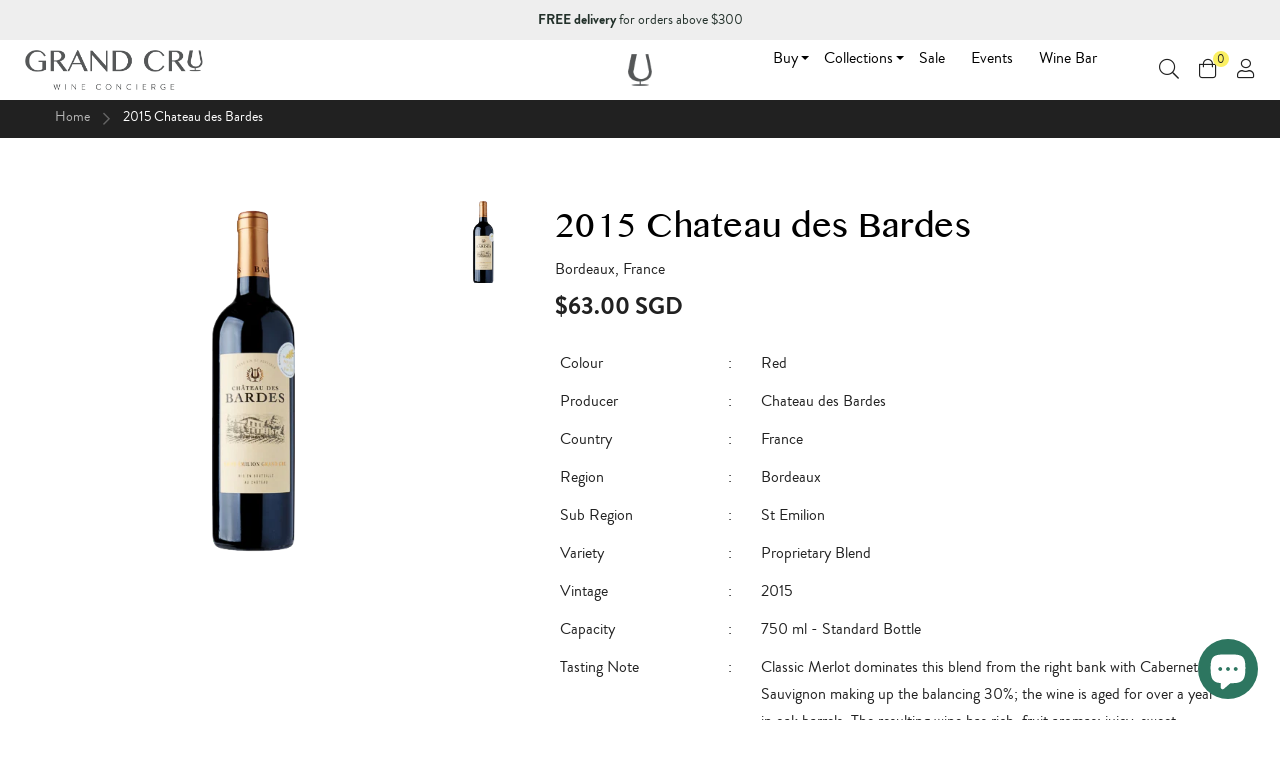

--- FILE ---
content_type: text/html; charset=utf-8
request_url: https://grandcruwines.com/products/2015-chateau-des-bardes
body_size: 59017
content:
<!doctype html>
<!--[if IE 8]><html class="no-js lt-ie9" lang="en"> <![endif]-->
<!--[if IE 9 ]><html class="ie9 no-js"> <![endif]-->
<!--[if (gt IE 9)|!(IE)]><!-->
  <html class="no-js"> <!--<![endif]-->
  <head>
    <!-- Google Tag Manager -->
    <script>
      (function(w, d, s, l, i) {
        w[l] = w[l] || [];
        w[l].push({'gtm.start': new Date().getTime(), event: 'gtm.js'});
        var f = d.getElementsByTagName(s)[0],
          j = d.createElement(s),
          dl = l != 'dataLayer'
            ? '&l=' + l
            : '';
        j.async = true;
        j.src = 'https://www.googletagmanager.com/gtm.js?id=' + i + dl;
        f.parentNode.insertBefore(j, f);
      })(window, document, 'script', 'dataLayer', 'GTM-5TZWFP4');
    </script>
    <!-- End Google Tag Manager -->


    <!-- Basic page needs ================================================== -->
    <meta charset="utf-8">
    <meta http-equiv="X-UA-Compatible" content="IE=edge,chrome=1">

    
      <link rel="shortcut icon" href="//grandcruwines.com/cdn/shop/t/24/assets/favicon.png?v=172583277374533023651658132578" type="image/png"/>
    

    <!-- Title and description ================================================== -->
    <title>
      Chateau des Bardes
      
      
      
        &ndash;
        Grand Cru, Wine Concierge
      
    </title>

    
      <meta name="description" content="Chateau des Bardes Red, 2015, 750 ml - Standard Bottle,Red, Proprietary Blend, France, Bordeaux, St Emilion | (Singapore - Grand Cru Wines)">
    

    <!-- Social meta ================================================== -->
    

  <meta property="og:type" content="product">
  <meta property="og:title" content="2015 Chateau des Bardes">
  <meta property="og:url" content="https://grandcruwines.com/products/2015-chateau-des-bardes">
  
  <meta property="og:image" content="http://grandcruwines.com/cdn/shop/products/bo3395100_grande.png?v=1745819920">
  <meta property="og:image:secure_url" content="https://grandcruwines.com/cdn/shop/products/bo3395100_grande.png?v=1745819920">
  
  <meta property="og:price:amount" content="63.00">
  <meta property="og:price:currency" content="SGD">


  <meta property="og:description" content="Chateau des Bardes Red, 2015, 750 ml - Standard Bottle,Red, Proprietary Blend, France, Bordeaux, St Emilion | (Singapore - Grand Cru Wines)">

<meta property="og:site_name" content="Grand Cru, Wine Concierge">



<meta name="twitter:card" content="summary">




  <meta name="twitter:title" content="2015 Chateau des Bardes">
  <meta name="twitter:description" content="Colour : Red Producer : Chateau des Bardes Country : France Region : Bordeaux Sub Region : St Emilion Variety : Proprietary Blend Vintage : 2015 Capacity : 750 ml - Standard Bottle Tasting Note : Classic Merlot dominates this blend from the right bank with Cabernet Sauvignon making up">
  <meta name="twitter:image" content="https://grandcruwines.com/cdn/shop/products/bo3395100_medium.png?v=1745819920">
  <meta name="twitter:image:width" content="240">
  <meta name="twitter:image:height" content="240">



    <!-- Helpers ================================================== -->
    <link rel="canonical" href="https://grandcruwines.com/products/2015-chateau-des-bardes">
    <meta name="viewport" content="width=device-width,initial-scale=1">
    <meta name="theme-color" content="#989898">

    <!--[if lt IE 9]>
    <script src="//html5shiv.googlecode.com/svn/trunk/html5.js" type="text/javascript"></script>
    <![endif]-->

    <!-- Font awesome --><script src="https://kit.fontawesome.com/4b823fae10.js" crossorigin="anonymous" async> </script>

    <!-- CSS ================================================== -->
    <link href="//grandcruwines.com/cdn/shop/t/24/assets/base.scss.css?v=138873766801179820941767251761" rel="stylesheet" type="text/css" media="all" />
    <link href="//grandcruwines.com/cdn/shop/t/24/assets/grid.scss.css?v=112554060465426965271736478246" rel="stylesheet" type="text/css" media="all" />
    <link href="//grandcruwines.com/cdn/shop/t/24/assets/plugins.scss.css?v=11895632633595556771736478254" rel="stylesheet" type="text/css" media="all" />
    <link href="//grandcruwines.com/cdn/shop/t/24/assets/engo.scss.css?v=86588158820998601461736478177" rel="stylesheet" type="text/css" media="all" />
    <link href="//grandcruwines.com/cdn/shop/t/24/assets/swatch.scss.css?v=173087903402651503411736478258" rel="stylesheet" type="text/css" media="all" />
    <link rel="stylesheet" href="https://cdnjs.cloudflare.com/ajax/libs/Swiper/4.5.1/css/swiper.min.css"/>
    <link href="//grandcruwines.com/cdn/shop/t/24/assets/responsive.scss.css?v=116560925942439032391740107318" rel="stylesheet" type="text/css" media="all" />
    <link href="//grandcruwines.com/cdn/shop/t/24/assets/v2.scss.css?v=99885611872587407431740120276" rel="stylesheet" type="text/css" media="all" />


    <!-- Jquery ================================================== -->
    <script src="//ajax.googleapis.com/ajax/libs/jquery/2.2.4/jquery.min.js"></script>
    <script src="//grandcruwines.com/cdn/shopifycloud/storefront/assets/themes_support/api.jquery-7ab1a3a4.js" type="text/javascript"></script>

    <script type="text/javascript" src="https://cdn.jsdelivr.net/npm/lozad/dist/lozad.min.js"></script>

    <script src="//grandcruwines.com/cdn/shop/t/24/assets/jquery-cookie.min.js?v=72365755745404048181658132603" type="text/javascript"></script>
<script>
  window.ajax_cart = true;
  window.money_format = '${{amount}} SGD';
  window.shop_currency = 'SGD';
  window.show_multiple_currencies = true;
  window.loading_url = "//grandcruwines.com/cdn/shop/t/24/assets/loader-2.gif?13316"; 
  window.use_color_swatch = true;
  window.product_image_resize = true;
  window.filter_mul_choice = true;
  window.dropdowncart_type = "";
  window.file_url = "//grandcruwines.com/cdn/shop/files/?13316"; 
  window.asset_url = "";
  window.images_size = {
    is_crop: true,
    ratio_width : 1,
    ratio_height : 1,
  };
  window.inventory_text = {
    in_stock: "Translation missing: en.products.product.in_stock",
    many_in_stock: "Translation missing: en.products.product.many_in_stock",
    out_of_stock: "Translation missing: en.products.product.out_of_stock",
    add_to_cart: "Add to Cart",
    sold_out: "Wait List",
    unavailable: "Unavailable"
  };
</script>


    <script src="//grandcruwines.com/cdn/shopifycloud/storefront/assets/themes_support/option_selection-b017cd28.js" type="text/javascript"></script>
    <script src="//grandcruwines.com/cdn/shop/t/24/assets/modernizr.min.js?v=124609796271039319301736478223" type="text/javascript"></script>
    <script src="//grandcruwines.com/cdn/shop/t/24/assets/plugins.min.js?v=54507987082396537541736478220"></script>
    <script src="https://cdnjs.cloudflare.com/ajax/libs/Swiper/4.5.1/js/swiper.min.js"></script>

    
    <script src="//grandcruwines.com/cdn/shop/t/24/assets/main.js?v=132321907927196639711736478190" type="text/javascript"></script>

    



                       

    <script>window.performance && window.performance.mark && window.performance.mark('shopify.content_for_header.start');</script><meta name="google-site-verification" content="KYR28ekWHiycMVgm96qFWecG_r88iUlaPZolsVsbKoc">
<meta id="shopify-digital-wallet" name="shopify-digital-wallet" content="/13340508217/digital_wallets/dialog">
<link rel="alternate" type="application/json+oembed" href="https://grandcruwines.com/products/2015-chateau-des-bardes.oembed">
<script async="async" src="/checkouts/internal/preloads.js?locale=en-SG"></script>
<script id="shopify-features" type="application/json">{"accessToken":"90a05bd9db445aca071dfdfdf857f971","betas":["rich-media-storefront-analytics"],"domain":"grandcruwines.com","predictiveSearch":true,"shopId":13340508217,"locale":"en"}</script>
<script>var Shopify = Shopify || {};
Shopify.shop = "wine-portal.myshopify.com";
Shopify.locale = "en";
Shopify.currency = {"active":"SGD","rate":"1.0"};
Shopify.country = "SG";
Shopify.theme = {"name":"Zapiet 2.0 Lena v2 - LIVE","id":134220710127,"schema_name":null,"schema_version":null,"theme_store_id":null,"role":"main"};
Shopify.theme.handle = "null";
Shopify.theme.style = {"id":null,"handle":null};
Shopify.cdnHost = "grandcruwines.com/cdn";
Shopify.routes = Shopify.routes || {};
Shopify.routes.root = "/";</script>
<script type="module">!function(o){(o.Shopify=o.Shopify||{}).modules=!0}(window);</script>
<script>!function(o){function n(){var o=[];function n(){o.push(Array.prototype.slice.apply(arguments))}return n.q=o,n}var t=o.Shopify=o.Shopify||{};t.loadFeatures=n(),t.autoloadFeatures=n()}(window);</script>
<script id="shop-js-analytics" type="application/json">{"pageType":"product"}</script>
<script defer="defer" async type="module" src="//grandcruwines.com/cdn/shopifycloud/shop-js/modules/v2/client.init-shop-cart-sync_DtuiiIyl.en.esm.js"></script>
<script defer="defer" async type="module" src="//grandcruwines.com/cdn/shopifycloud/shop-js/modules/v2/chunk.common_CUHEfi5Q.esm.js"></script>
<script type="module">
  await import("//grandcruwines.com/cdn/shopifycloud/shop-js/modules/v2/client.init-shop-cart-sync_DtuiiIyl.en.esm.js");
await import("//grandcruwines.com/cdn/shopifycloud/shop-js/modules/v2/chunk.common_CUHEfi5Q.esm.js");

  window.Shopify.SignInWithShop?.initShopCartSync?.({"fedCMEnabled":true,"windoidEnabled":true});

</script>
<script>(function() {
  var isLoaded = false;
  function asyncLoad() {
    if (isLoaded) return;
    isLoaded = true;
    var urls = ["https:\/\/chimpstatic.com\/mcjs-connected\/js\/users\/10ff80a95e65304a23914cdce\/c1af41b74e63103fb6c99e2b6.js?shop=wine-portal.myshopify.com","https:\/\/assets.loopclub.io\/recommendations\/storefront\/js\/personalized-recommendations-v1.js?shop=wine-portal.myshopify.com","https:\/\/cdn.one.store\/javascript\/dist\/1.0\/jcr-widget.js?account_id=shopify:wine-portal.myshopify.com\u0026shop=wine-portal.myshopify.com","https:\/\/av-northern-apps.com\/js\/agecheckerplus_mG35tH2eGxRu7PQW.js?shop=wine-portal.myshopify.com","https:\/\/js.smile.io\/v1\/smile-shopify.js?shop=wine-portal.myshopify.com","https:\/\/cdn.tabarn.app\/cdn\/automatic-discount\/automatic-discount-v2.min.js?shop=wine-portal.myshopify.com","\/\/backinstock.useamp.com\/widget\/26761_1767155369.js?category=bis\u0026v=6\u0026shop=wine-portal.myshopify.com"];
    for (var i = 0; i < urls.length; i++) {
      var s = document.createElement('script');
      s.type = 'text/javascript';
      s.async = true;
      s.src = urls[i];
      var x = document.getElementsByTagName('script')[0];
      x.parentNode.insertBefore(s, x);
    }
  };
  if(window.attachEvent) {
    window.attachEvent('onload', asyncLoad);
  } else {
    window.addEventListener('load', asyncLoad, false);
  }
})();</script>
<script id="__st">var __st={"a":13340508217,"offset":28800,"reqid":"9250177c-d059-454a-a6c1-ea3dce94e360-1767428949","pageurl":"grandcruwines.com\/products\/2015-chateau-des-bardes","u":"b036bff09cde","p":"product","rtyp":"product","rid":5067891802156};</script>
<script>window.ShopifyPaypalV4VisibilityTracking = true;</script>
<script id="captcha-bootstrap">!function(){'use strict';const t='contact',e='account',n='new_comment',o=[[t,t],['blogs',n],['comments',n],[t,'customer']],c=[[e,'customer_login'],[e,'guest_login'],[e,'recover_customer_password'],[e,'create_customer']],r=t=>t.map((([t,e])=>`form[action*='/${t}']:not([data-nocaptcha='true']) input[name='form_type'][value='${e}']`)).join(','),a=t=>()=>t?[...document.querySelectorAll(t)].map((t=>t.form)):[];function s(){const t=[...o],e=r(t);return a(e)}const i='password',u='form_key',d=['recaptcha-v3-token','g-recaptcha-response','h-captcha-response',i],f=()=>{try{return window.sessionStorage}catch{return}},m='__shopify_v',_=t=>t.elements[u];function p(t,e,n=!1){try{const o=window.sessionStorage,c=JSON.parse(o.getItem(e)),{data:r}=function(t){const{data:e,action:n}=t;return t[m]||n?{data:e,action:n}:{data:t,action:n}}(c);for(const[e,n]of Object.entries(r))t.elements[e]&&(t.elements[e].value=n);n&&o.removeItem(e)}catch(o){console.error('form repopulation failed',{error:o})}}const l='form_type',E='cptcha';function T(t){t.dataset[E]=!0}const w=window,h=w.document,L='Shopify',v='ce_forms',y='captcha';let A=!1;((t,e)=>{const n=(g='f06e6c50-85a8-45c8-87d0-21a2b65856fe',I='https://cdn.shopify.com/shopifycloud/storefront-forms-hcaptcha/ce_storefront_forms_captcha_hcaptcha.v1.5.2.iife.js',D={infoText:'Protected by hCaptcha',privacyText:'Privacy',termsText:'Terms'},(t,e,n)=>{const o=w[L][v],c=o.bindForm;if(c)return c(t,g,e,D).then(n);var r;o.q.push([[t,g,e,D],n]),r=I,A||(h.body.append(Object.assign(h.createElement('script'),{id:'captcha-provider',async:!0,src:r})),A=!0)});var g,I,D;w[L]=w[L]||{},w[L][v]=w[L][v]||{},w[L][v].q=[],w[L][y]=w[L][y]||{},w[L][y].protect=function(t,e){n(t,void 0,e),T(t)},Object.freeze(w[L][y]),function(t,e,n,w,h,L){const[v,y,A,g]=function(t,e,n){const i=e?o:[],u=t?c:[],d=[...i,...u],f=r(d),m=r(i),_=r(d.filter((([t,e])=>n.includes(e))));return[a(f),a(m),a(_),s()]}(w,h,L),I=t=>{const e=t.target;return e instanceof HTMLFormElement?e:e&&e.form},D=t=>v().includes(t);t.addEventListener('submit',(t=>{const e=I(t);if(!e)return;const n=D(e)&&!e.dataset.hcaptchaBound&&!e.dataset.recaptchaBound,o=_(e),c=g().includes(e)&&(!o||!o.value);(n||c)&&t.preventDefault(),c&&!n&&(function(t){try{if(!f())return;!function(t){const e=f();if(!e)return;const n=_(t);if(!n)return;const o=n.value;o&&e.removeItem(o)}(t);const e=Array.from(Array(32),(()=>Math.random().toString(36)[2])).join('');!function(t,e){_(t)||t.append(Object.assign(document.createElement('input'),{type:'hidden',name:u})),t.elements[u].value=e}(t,e),function(t,e){const n=f();if(!n)return;const o=[...t.querySelectorAll(`input[type='${i}']`)].map((({name:t})=>t)),c=[...d,...o],r={};for(const[a,s]of new FormData(t).entries())c.includes(a)||(r[a]=s);n.setItem(e,JSON.stringify({[m]:1,action:t.action,data:r}))}(t,e)}catch(e){console.error('failed to persist form',e)}}(e),e.submit())}));const S=(t,e)=>{t&&!t.dataset[E]&&(n(t,e.some((e=>e===t))),T(t))};for(const o of['focusin','change'])t.addEventListener(o,(t=>{const e=I(t);D(e)&&S(e,y())}));const B=e.get('form_key'),M=e.get(l),P=B&&M;t.addEventListener('DOMContentLoaded',(()=>{const t=y();if(P)for(const e of t)e.elements[l].value===M&&p(e,B);[...new Set([...A(),...v().filter((t=>'true'===t.dataset.shopifyCaptcha))])].forEach((e=>S(e,t)))}))}(h,new URLSearchParams(w.location.search),n,t,e,['guest_login'])})(!0,!0)}();</script>
<script integrity="sha256-4kQ18oKyAcykRKYeNunJcIwy7WH5gtpwJnB7kiuLZ1E=" data-source-attribution="shopify.loadfeatures" defer="defer" src="//grandcruwines.com/cdn/shopifycloud/storefront/assets/storefront/load_feature-a0a9edcb.js" crossorigin="anonymous"></script>
<script data-source-attribution="shopify.dynamic_checkout.dynamic.init">var Shopify=Shopify||{};Shopify.PaymentButton=Shopify.PaymentButton||{isStorefrontPortableWallets:!0,init:function(){window.Shopify.PaymentButton.init=function(){};var t=document.createElement("script");t.src="https://grandcruwines.com/cdn/shopifycloud/portable-wallets/latest/portable-wallets.en.js",t.type="module",document.head.appendChild(t)}};
</script>
<script data-source-attribution="shopify.dynamic_checkout.buyer_consent">
  function portableWalletsHideBuyerConsent(e){var t=document.getElementById("shopify-buyer-consent"),n=document.getElementById("shopify-subscription-policy-button");t&&n&&(t.classList.add("hidden"),t.setAttribute("aria-hidden","true"),n.removeEventListener("click",e))}function portableWalletsShowBuyerConsent(e){var t=document.getElementById("shopify-buyer-consent"),n=document.getElementById("shopify-subscription-policy-button");t&&n&&(t.classList.remove("hidden"),t.removeAttribute("aria-hidden"),n.addEventListener("click",e))}window.Shopify?.PaymentButton&&(window.Shopify.PaymentButton.hideBuyerConsent=portableWalletsHideBuyerConsent,window.Shopify.PaymentButton.showBuyerConsent=portableWalletsShowBuyerConsent);
</script>
<script data-source-attribution="shopify.dynamic_checkout.cart.bootstrap">document.addEventListener("DOMContentLoaded",(function(){function t(){return document.querySelector("shopify-accelerated-checkout-cart, shopify-accelerated-checkout")}if(t())Shopify.PaymentButton.init();else{new MutationObserver((function(e,n){t()&&(Shopify.PaymentButton.init(),n.disconnect())})).observe(document.body,{childList:!0,subtree:!0})}}));
</script>

<script>window.performance && window.performance.mark && window.performance.mark('shopify.content_for_header.end');</script>


    <script>
      window.beans_cjs_id = '';
      window.beans_cjs_email = '';
    </script>

    

<!--[if lt IE 9]>
<script src="//cdnjs.cloudflare.com/ajax/libs/html5shiv/3.7.2/html5shiv.min.js" type="text/javascript"></script>
<script src="//grandcruwines.com/cdn/shop/t/24/assets/respond.min.js?13316" type="text/javascript"></script>
<link href="//grandcruwines.com/cdn/shop/t/24/assets/respond-proxy.html" id="respond-proxy" rel="respond-proxy" />
<link href="//grandcruwines.com/search?q=45a76b26a0ad6437b015c7cf22230a4e" id="respond-redirect" rel="respond-redirect" />
<script src="//grandcruwines.com/search?q=45a76b26a0ad6437b015c7cf22230a4e" type="text/javascript"></script>
<![endif]-->





    

    

    

    <!--begin-boost-pfs-filter-css-->
    <link href="//grandcruwines.com/cdn/shop/t/24/assets/boost-pfs.scss.css?v=84624829628837340591677829405" rel="stylesheet" type="text/css" media="all" /><link href="//grandcruwines.com/cdn/shop/t/24/assets/boost-pfs-otp.scss.css?v=27202850648624076011736478212" rel="stylesheet" type="text/css" media="all" />
    <!--end-boost-pfs-filter-css-->


    <link rel="stylesheet" href="//grandcruwines.com/cdn/shop/t/24/assets/sca-pp.css?v=129430982619478193951736478247">
 <script>
  
  SCAPPShop = {};
    
  </script>
<script src="//grandcruwines.com/cdn/shop/t/24/assets/sca-pp-initial.js?v=164783806769188032551736478238" type="text/javascript"></script>
  
    <script>
  !function(t,n){function o(n){var o=t.getElementsByTagName("script")[0],i=t.createElement("script");i.src=n,i.crossOrigin="",o.parentNode.insertBefore(i,o)}if(!n.isLoyaltyLion){window.loyaltylion=n,void 0===window.lion&&(window.lion=n),n.version=2,n.isLoyaltyLion=!0;var i=new Date,e=i.getFullYear().toString()+i.getMonth().toString()+i.getDate().toString();o("https://sdk.loyaltylion.net/static/2/loader.js?t="+e);var r=!1;n.init=function(t){if(r)throw new Error("Cannot call lion.init more than once");r=!0;var a=n._token=t.token;if(!a)throw new Error("Token must be supplied to lion.init");for(var l=[],s="_push configure bootstrap shutdown on removeListener authenticateCustomer".split(" "),c=0;c<s.length;c+=1)!function(t,n){t[n]=function(){l.push([n,Array.prototype.slice.call(arguments,0)])}}(n,s[c]);o("https://sdk.loyaltylion.net/sdk/start/"+a+".js?t="+e+i.getHours().toString()),n._initData=t,n._buffer=l}}}(document,window.loyaltylion||[]);

  
    
      loyaltylion.init({ token: "abc74f31946a04c21cf6a1e32d2792af" });
    
  
</script>
    <!-- "snippets/booster-common.liquid" was not rendered, the associated app was uninstalled -->

    <!-- google shopping verification -->
    <meta name="google-site-verification" content="h0kzDt-DYQBCIhYGtHns0QlaFQtDrighl0K5QO3Rsyo"/>
  <!-- BEGIN app block: shopify://apps/oxi-social-login/blocks/social-login-embed/24ad60bc-8f09-42fa-807e-e5eda0fdae17 -->


<script>
    
        var vt = 763256;
    
        var oxi_data_scheme = 'light';
        if (document.querySelector('html').hasAttribute('data-scheme')) {
            oxi_data_scheme = document.querySelector('html').getAttribute('data-scheme');
        }
    function wfete(selector) {
    return new Promise(resolve => {
    if (document.querySelector(selector)) {
      return resolve(document.querySelector(selector));
    }

    const observer = new MutationObserver(() => {
      if (document.querySelector(selector)) {
        resolve(document.querySelector(selector));
        observer.disconnect();
      }
    });

    observer.observe(document.body, {
      subtree: true,
      childList: true,
    });
    });
  }
  async function oxi_init() {
    const data = await getOConfig();
  }
  function getOConfig() {
    var script = document.createElement('script');
    script.src = '//social-login.oxiapps.com/init.json?shop=wine-portal.myshopify.com&vt='+vt+'&callback=jQuery111004090950169811405_1543664809199';
    script.setAttribute('rel','nofollow');
    document.head.appendChild(script);
  }
  function jQuery111004090950169811405_1543664809199(p) {
        var shop_locale = "";
        if (typeof Shopify !== 'undefined' && typeof Shopify.locale !== 'undefined') {
            shop_locale = "&locale="+Shopify.locale;
    }
    if (p.m == "1") {
      if (typeof oxi_initialized === 'undefined') {
        var oxi_initialized = true;
        //vt = parseInt(p.v);
        vt = parseInt(vt);

                var elem = document.createElement("link");
                elem.setAttribute("type", "text/css");
                elem.setAttribute("rel", "stylesheet");
                elem.setAttribute("href", "https://cdn.shopify.com/extensions/019a9bbf-e6d9-7768-bf83-c108720b519c/embedded-social-login-54/assets/remodal.css");
                document.getElementsByTagName("head")[0].appendChild(elem);


        var newScript = document.createElement('script');
        newScript.type = 'text/javascript';
        newScript.src = 'https://cdn.shopify.com/extensions/019a9bbf-e6d9-7768-bf83-c108720b519c/embedded-social-login-54/assets/osl.min.js';
        document.getElementsByTagName('head')[0].appendChild(newScript);
      }
    } else {
      const intervalID = setInterval(() => {
        if (document.querySelector('body')) {
            clearInterval(intervalID);

            opa = ['form[action*="account/login"]', 'form[action$="account"]'];
            opa.forEach(e => {
                wfete(e).then(element => {
                    if (typeof oxi_initialized === 'undefined') {
                        var oxi_initialized = true;
                        console.log("Oxi Social Login Initialized");
                        if (p.i == 'y') {
                            var list = document.querySelectorAll(e);
                            var oxi_list_length = 0;
                            if (list.length > 0) {
                                //oxi_list_length = 3;
                                oxi_list_length = list.length;
                            }
                            for(var osli1 = 0; osli1 < oxi_list_length; osli1++) {
                                if (list[osli1].querySelector('[value="guest_login"]')) {
                                } else {
                                if ( list[osli1].querySelectorAll('.oxi-social-login').length <= 0 && list[osli1].querySelectorAll('.oxi_social_wrapper').length <= 0 ) {
                                    var osl_checkout_url = '';
                                    if (list[osli1].querySelector('[name="checkout_url"]') !== null) {
                                        osl_checkout_url = '&osl_checkout_url='+list[osli1].querySelector('[name="checkout_url"]').value;
                                    }
                                    osl_checkout_url = osl_checkout_url.replace(/<[^>]*>/g, '').trim();
                                    list[osli1].insertAdjacentHTML(p.p, '<div class="oxi_social_wrapper" style="'+p.c+'"><iframe id="social_login_frame" class="social_login_frame" title="Social Login" src="https://social-login.oxiapps.com/widget?site='+p.s+'&vt='+vt+shop_locale+osl_checkout_url+'&scheme='+oxi_data_scheme+'" style="width:100%;max-width:100%;padding-top:0px;margin-bottom:5px;border:0px;height:'+p.h+'px;" scrolling=no></iframe></div>');
                                }
                                }
                            }
                        }
                    }
                });
            });

            wfete('#oxi-social-login').then(element => {
                document.getElementById('oxi-social-login').innerHTML="<iframe id='social_login_frame' class='social_login_frame' title='Social Login' src='https://social-login.oxiapps.com/widget?site="+p.s+"&vt="+vt+shop_locale+"&scheme="+oxi_data_scheme+"' style='width:100%;max-width:100%;padding-top:0px;margin-bottom:5px;border:0px;height:"+p.h+"px;' scrolling=no></iframe>";
            });
            wfete('.oxi-social-login').then(element => {
                var oxi_elms = document.querySelectorAll(".oxi-social-login");
                oxi_elms.forEach((oxi_elm) => {
                            oxi_elm.innerHTML="<iframe id='social_login_frame' class='social_login_frame' title='Social Login' src='https://social-login.oxiapps.com/widget?site="+p.s+"&vt="+vt+shop_locale+"&scheme="+oxi_data_scheme+"' style='width:100%;max-width:100%;padding-top:0px;margin-bottom:5px;border:0px;height:"+p.h+"px;' scrolling=no></iframe>";
                });
            });
        }
      }, 100);
    }

    var o_resized = false;
    var oxi_response = function(event) {
      if (event.origin+'/'=="https://social-login.oxiapps.com/") {
                if (event.data.action == "loaded") {
                    event.source.postMessage({
                        action:'getParentUrl',parentUrl: window.location.href+''
                    },"*");
                }

        var message = event.data+'';
        var key = message.split(':')[0];
        var value = message.split(':')[1];
        if (key=="height") {
          var oxi_iframe = document.getElementById('social_login_frame');
          if (oxi_iframe && !o_resized) {
            o_resized = true;
            oxi_iframe.style.height = value + "px";
          }
        }
      }
    };
    if (window.addEventListener) {
      window.addEventListener('message', oxi_response, false);
    } else {
      window.attachEvent("onmessage", oxi_response);
    }
  }
  oxi_init();
</script>


<!-- END app block --><!-- BEGIN app block: shopify://apps/zapiet-pickup-delivery/blocks/app-embed/5599aff0-8af1-473a-a372-ecd72a32b4d5 -->









    <style>#storePickupApp {
}</style>




<script type="text/javascript">
    var zapietTranslations = {};

    window.ZapietMethods = {"delivery":{"active":true,"enabled":true,"name":"Delivery","sort":0,"status":{"condition":"price","operator":"morethan","value":0,"enabled":true,"product_conditions":{"enabled":false,"value":"pre-order,red,Red-Type","enable":true,"property":"tags","hide_button":false}},"button":{"type":"default","default":null,"hover":"","active":null}},"pickup":{"active":false,"enabled":true,"name":"Pickup","sort":1,"status":{"condition":"price","operator":"morethan","value":0,"enabled":true,"product_conditions":{"enabled":false,"value":"Delivery Only,Shipping Only","enable":false,"property":"tags","hide_button":false}},"button":{"type":"default","default":null,"hover":"","active":null}},"shipping":{"active":false,"enabled":false,"name":"Shipping","sort":2,"status":{"condition":"price","operator":"morethan","value":0,"enabled":true,"product_conditions":{"enabled":true,"value":"Pre-order","enable":false,"property":"tags","hide_button":false}},"button":{"type":"default","default":null,"hover":"","active":null}}}
    window.ZapietEvent = {
        listen: function(eventKey, callback) {
            if (!this.listeners) {
                this.listeners = [];
            }
            this.listeners.push({
                eventKey: eventKey,
                callback: callback
            });
        },
    };

    

    
        
        var language_settings = {"enable_app":true,"enable_geo_search_for_pickups":false,"pickup_region_filter_enabled":false,"pickup_region_filter_field":null,"currency":"SGD","weight_format":"kg","pickup.enable_map":false,"delivery_validation_method":"no_validation","base_country_name":"Singapore","base_country_code":"SG","method_display_style":"default","default_method_display_style":"classic","date_format":"l, F j, Y","time_format":"h:i A","week_day_start":"Sun","pickup_address_format":"<span class=\"name\"><strong>{{company_name}}</strong></span><span class=\"address\">{{address_line_1}}<br />{{city}}, {{postal_code}}</span><span class=\"distance\">{{distance}}</span>{{more_information}}","rates_enabled":true,"payment_customization_enabled":false,"distance_format":"km","enable_delivery_address_autocompletion":false,"enable_delivery_current_location":false,"enable_pickup_address_autocompletion":false,"pickup_date_picker_enabled":true,"pickup_time_picker_enabled":true,"delivery_note_enabled":false,"delivery_note_required":false,"delivery_date_picker_enabled":true,"delivery_time_picker_enabled":true,"shipping.date_picker_enabled":false,"delivery_validate_cart":false,"pickup_validate_cart":false,"gmak":"","enable_checkout_locale":true,"enable_checkout_url":true,"disable_widget_for_digital_items":true,"disable_widget_for_product_handles":"gift-card,starwineryofthemonth","colors":{"widget_active_background_color":null,"widget_active_border_color":null,"widget_active_icon_color":null,"widget_active_text_color":null,"widget_inactive_background_color":null,"widget_inactive_border_color":null,"widget_inactive_icon_color":null,"widget_inactive_text_color":null},"delivery_validator":{"enabled":false,"show_on_page_load":true,"sticky":true},"checkout":{"delivery":{"discount_code":null,"prepopulate_shipping_address":true,"preselect_first_available_time":true},"pickup":{"discount_code":null,"prepopulate_shipping_address":true,"customer_phone_required":false,"preselect_first_location":true,"preselect_first_available_time":true},"shipping":{"discount_code":null}},"day_name_attribute_enabled":false,"methods":{"delivery":{"active":true,"enabled":true,"name":"Delivery","sort":0,"status":{"condition":"price","operator":"morethan","value":0,"enabled":true,"product_conditions":{"enabled":false,"value":"pre-order,red,Red-Type","enable":true,"property":"tags","hide_button":false}},"button":{"type":"default","default":null,"hover":"","active":null}},"pickup":{"active":false,"enabled":true,"name":"Pickup","sort":1,"status":{"condition":"price","operator":"morethan","value":0,"enabled":true,"product_conditions":{"enabled":false,"value":"Delivery Only,Shipping Only","enable":false,"property":"tags","hide_button":false}},"button":{"type":"default","default":null,"hover":"","active":null}},"shipping":{"active":false,"enabled":false,"name":"Shipping","sort":2,"status":{"condition":"price","operator":"morethan","value":0,"enabled":true,"product_conditions":{"enabled":true,"value":"Pre-order","enable":false,"property":"tags","hide_button":false}},"button":{"type":"default","default":null,"hover":"","active":null}}},"translations":{"methods":{"shipping":"Shipping","pickup":"Pickups","delivery":"Delivery"},"calendar":{"january":"January","february":"February","march":"March","april":"April","may":"May","june":"June","july":"July","august":"August","september":"September","october":"October","november":"November","december":"December","sunday":"Sun","monday":"Mon","tuesday":"Tue","wednesday":"Wed","thursday":"Thu","friday":"Fri","saturday":"Sat","today":"","close":"","labelMonthNext":"Next month","labelMonthPrev":"Previous month","labelMonthSelect":"Select a month","labelYearSelect":"Select a year","and":"and","between":"between"},"pickup":{"checkout_button":"Checkout","location_label":"Choose a location.","could_not_find_location":"Sorry, we could not find your location.","datepicker_label":"Choose a date and time.","datepicker_placeholder":"Choose a date and time.","date_time_output":"{{DATE}} at {{TIME}}","location_placeholder":"Enter your postal code ...","filter_by_region_placeholder":"Filter by state/province","heading":"Self-Collection","note":"Self collection timing:<br />1. Grand Cru Retail Store (Mon to Sun, 2pm to 10pm)<br />2. Warehouse (2pm to 5.30pm)<br /> Kindly collect your order within 30 days of your requested date. Orders uncollected after that will be disposed.","max_order_total":"Maximum order value for pickup is $0.00","max_order_weight":"Maximum order weight for pickup is {{ weight }}","min_order_total":"Minimum order value for pickup is $0.00","min_order_weight":"Minimum order weight for pickup is {{ weight }}","more_information":"More information","no_date_time_selected":"Please select a date & time.","no_locations_found":"Sorry, pickup is not available for your selected items.","no_locations_region":"Sorry, pickup is not available in your region.","cart_eligibility_error":"Sorry, pickup is not available for your selected items.","method_not_available":"Not available","opening_hours":"Opening hours","locations_found":"Please choose your preferred pickup location and date for collection.","preselect_first_available_time":"Select a time","dates_not_available":"Sorry, your selected items are not currently available for pickup.","location_error":"Please select a pickup location.","checkout_error":"Please select a date for pickup."},"delivery":{"checkout_button":"Checkout","could_not_find_location":"Sorry, we could not find your location.","datepicker_label":"Choose a date and time.","datepicker_placeholder":"Choose a date and time.","date_time_output":"{{DATE}} between {{SLOT_START_TIME}} and {{SLOT_END_TIME}}","delivery_note_label":"Please enter delivery instructions (optional)","delivery_validator_button_label":"Go","delivery_validator_eligible_button_label":"Continue shopping","delivery_validator_eligible_button_link":"#","delivery_validator_eligible_content":"To start shopping just click the button below","delivery_validator_eligible_heading":"Great, we deliver to your area!","delivery_validator_error_button_label":"Continue shopping","delivery_validator_error_button_link":"#","delivery_validator_error_content":"Sorry, it looks like we have encountered an unexpected error. Please try again.","delivery_validator_error_heading":"An error occured","delivery_validator_not_eligible_button_label":"Continue shopping","delivery_validator_not_eligible_button_link":"#","delivery_validator_not_eligible_content":"You are more then welcome to continue browsing our store","delivery_validator_not_eligible_heading":"Sorry, we do not deliver to your area","delivery_validator_placeholder":"Enter your postal code ...","delivery_validator_prelude":"Do we deliver?","available":"Great! You are eligible for delivery.","heading":"Local Delivery","note":"Please choose your preferred delivery date.","max_order_total":"Maximum order value for delivery is $0.00","max_order_weight":"Maximum order weight for delivery is {{ weight }}","min_order_total":"Minimum order value for delivery is $0.00","min_order_weight":"Minimum order weight for delivery is {{ weight }}","delivery_note_error":"Please enter delivery instructions","no_date_time_selected":"Please select a date & time for delivery.","cart_eligibility_error":"Sorry, delivery is not available for your selected items.","method_not_available":"Not available","delivery_note_label_required":"Please enter delivery instructions (required)","location_placeholder":"Enter your postal code ...","preselect_first_available_time":"Select a time","not_available":"Sorry, delivery is not available in your area.","dates_not_available":"Sorry, your selected items are not currently available for delivery.","checkout_error":"Please enter your preferred date and time for delivery."},"shipping":{"checkout_button":"Checkout","datepicker_placeholder":"Choose a date.","heading":"Same Day Delivery","note":"- $30 delivery fee<br />\n- Receive your wines within 2 hours<br />\n- Available on Wed-Sun, 3pm to 10pm","max_order_total":"Maximum order value for shipping is $0.00","max_order_weight":"Maximum order weight for shipping is {{ weight }}","min_order_total":"Minimum order value for shipping is $0.00","min_order_weight":"Minimum order weight for shipping is {{ weight }}","cart_eligibility_error":"Sorry, shipping is not available for your selected items.","method_not_available":"Not available","checkout_error":"Please choose a date for shipping."},"widget":{"zapiet_id_error":"There was a problem adding the Zapiet ID to your cart","attributes_error":"There was a problem adding the attributes to your cart","no_delivery_options_available":"No delivery options are available for your products","no_checkout_method_error":"Please select a delivery option","sms_consent":"I would like to receive SMS notifications about my order updates.","daily_limits_modal_title":"Some items in your cart are unavailable for the selected date.","daily_limits_modal_description":"Select a different date or adjust your cart.","daily_limits_modal_close_button":"Review products","daily_limits_modal_change_date_button":"Change date","daily_limits_modal_out_of_stock_label":"Out of stock","daily_limits_modal_only_left_label":"Only {{ quantity }} left"},"order_status":{"pickup_details_heading":"Pickup details","pickup_details_text":"Your order will be ready for collection at our {{ Pickup-Location-Company }} location{% if Pickup-Date %} on {{ Pickup-Date | date: \"%A, %d %B\" }}{% if Pickup-Time %} at {{ Pickup-Time }}{% endif %}{% endif %}","delivery_details_heading":"Delivery details","delivery_details_text":"Your order will be delivered locally by our team{% if Delivery-Date %} on the {{ Delivery-Date | date: \"%A, %d %B\" }}{% if Delivery-Time %} between {{ Delivery-Time }}{% endif %}{% endif %}","shipping_details_heading":"Shipping details","shipping_details_text":"Your order will arrive soon{% if Shipping-Date %} on the {{ Shipping-Date | date: \"%A, %d %B\" }}{% endif %}"},"product_widget":{"title":"Delivery and pickup options:","pickup_at":"Pickup at {{ location }}","ready_for_collection":"Ready for collection from","on":"on","view_all_stores":"View all stores","pickup_not_available_item":"Pickup not available for this item","delivery_not_available_location":"Delivery not available for {{ postal_code }}","delivered_by":"Delivered by {{ date }}","delivered_today":"Delivered today","change":"Change","tomorrow":"tomorrow","today":"today","delivery_to":"Delivery to {{ postal_code }}","showing_options_for":"Showing options for {{ postal_code }}","modal_heading":"Select a store for pickup","modal_subheading":"Showing stores near {{ postal_code }}","show_opening_hours":"Show opening hours","hide_opening_hours":"Hide opening hours","closed":"Closed","input_placeholder":"Enter your postal code","input_button":"Check","input_error":"Add a postal code to check available delivery and pickup options.","pickup_available":"Pickup available","not_available":"Not available","select":"Select","selected":"Selected","find_a_store":"Find a store"},"shipping_language_code":"en","delivery_language_code":"en-AU","pickup_language_code":"en-CA"},"default_language":"en","region":"us-2","api_region":"api-us","enable_zapiet_id_all_items":false,"widget_restore_state_on_load":false,"draft_orders_enabled":false,"preselect_checkout_method":true,"widget_show_could_not_locate_div_error":true,"checkout_extension_enabled":false,"show_pickup_consent_checkbox":false,"show_delivery_consent_checkbox":false,"subscription_paused":false,"pickup_note_enabled":false,"pickup_note_required":false,"shipping_note_enabled":false,"shipping_note_required":false};
        zapietTranslations["en"] = language_settings.translations;
    

    function initializeZapietApp() {
        var products = [];

        

        window.ZapietCachedSettings = {
            cached_config: {"enable_app":true,"enable_geo_search_for_pickups":false,"pickup_region_filter_enabled":false,"pickup_region_filter_field":null,"currency":"SGD","weight_format":"kg","pickup.enable_map":false,"delivery_validation_method":"no_validation","base_country_name":"Singapore","base_country_code":"SG","method_display_style":"default","default_method_display_style":"classic","date_format":"l, F j, Y","time_format":"h:i A","week_day_start":"Sun","pickup_address_format":"<span class=\"name\"><strong>{{company_name}}</strong></span><span class=\"address\">{{address_line_1}}<br />{{city}}, {{postal_code}}</span><span class=\"distance\">{{distance}}</span>{{more_information}}","rates_enabled":true,"payment_customization_enabled":false,"distance_format":"km","enable_delivery_address_autocompletion":false,"enable_delivery_current_location":false,"enable_pickup_address_autocompletion":false,"pickup_date_picker_enabled":true,"pickup_time_picker_enabled":true,"delivery_note_enabled":false,"delivery_note_required":false,"delivery_date_picker_enabled":true,"delivery_time_picker_enabled":true,"shipping.date_picker_enabled":false,"delivery_validate_cart":false,"pickup_validate_cart":false,"gmak":"","enable_checkout_locale":true,"enable_checkout_url":true,"disable_widget_for_digital_items":true,"disable_widget_for_product_handles":"gift-card,starwineryofthemonth","colors":{"widget_active_background_color":null,"widget_active_border_color":null,"widget_active_icon_color":null,"widget_active_text_color":null,"widget_inactive_background_color":null,"widget_inactive_border_color":null,"widget_inactive_icon_color":null,"widget_inactive_text_color":null},"delivery_validator":{"enabled":false,"show_on_page_load":true,"sticky":true},"checkout":{"delivery":{"discount_code":null,"prepopulate_shipping_address":true,"preselect_first_available_time":true},"pickup":{"discount_code":null,"prepopulate_shipping_address":true,"customer_phone_required":false,"preselect_first_location":true,"preselect_first_available_time":true},"shipping":{"discount_code":null}},"day_name_attribute_enabled":false,"methods":{"delivery":{"active":true,"enabled":true,"name":"Delivery","sort":0,"status":{"condition":"price","operator":"morethan","value":0,"enabled":true,"product_conditions":{"enabled":false,"value":"pre-order,red,Red-Type","enable":true,"property":"tags","hide_button":false}},"button":{"type":"default","default":null,"hover":"","active":null}},"pickup":{"active":false,"enabled":true,"name":"Pickup","sort":1,"status":{"condition":"price","operator":"morethan","value":0,"enabled":true,"product_conditions":{"enabled":false,"value":"Delivery Only,Shipping Only","enable":false,"property":"tags","hide_button":false}},"button":{"type":"default","default":null,"hover":"","active":null}},"shipping":{"active":false,"enabled":false,"name":"Shipping","sort":2,"status":{"condition":"price","operator":"morethan","value":0,"enabled":true,"product_conditions":{"enabled":true,"value":"Pre-order","enable":false,"property":"tags","hide_button":false}},"button":{"type":"default","default":null,"hover":"","active":null}}},"translations":{"methods":{"shipping":"Shipping","pickup":"Pickups","delivery":"Delivery"},"calendar":{"january":"January","february":"February","march":"March","april":"April","may":"May","june":"June","july":"July","august":"August","september":"September","october":"October","november":"November","december":"December","sunday":"Sun","monday":"Mon","tuesday":"Tue","wednesday":"Wed","thursday":"Thu","friday":"Fri","saturday":"Sat","today":"","close":"","labelMonthNext":"Next month","labelMonthPrev":"Previous month","labelMonthSelect":"Select a month","labelYearSelect":"Select a year","and":"and","between":"between"},"pickup":{"checkout_button":"Checkout","location_label":"Choose a location.","could_not_find_location":"Sorry, we could not find your location.","datepicker_label":"Choose a date and time.","datepicker_placeholder":"Choose a date and time.","date_time_output":"{{DATE}} at {{TIME}}","location_placeholder":"Enter your postal code ...","filter_by_region_placeholder":"Filter by state/province","heading":"Self-Collection","note":"Self collection timing:<br />1. Grand Cru Retail Store (Mon to Sun, 2pm to 10pm)<br />2. Warehouse (2pm to 5.30pm)<br /> Kindly collect your order within 30 days of your requested date. Orders uncollected after that will be disposed.","max_order_total":"Maximum order value for pickup is $0.00","max_order_weight":"Maximum order weight for pickup is {{ weight }}","min_order_total":"Minimum order value for pickup is $0.00","min_order_weight":"Minimum order weight for pickup is {{ weight }}","more_information":"More information","no_date_time_selected":"Please select a date & time.","no_locations_found":"Sorry, pickup is not available for your selected items.","no_locations_region":"Sorry, pickup is not available in your region.","cart_eligibility_error":"Sorry, pickup is not available for your selected items.","method_not_available":"Not available","opening_hours":"Opening hours","locations_found":"Please choose your preferred pickup location and date for collection.","preselect_first_available_time":"Select a time","dates_not_available":"Sorry, your selected items are not currently available for pickup.","location_error":"Please select a pickup location.","checkout_error":"Please select a date for pickup."},"delivery":{"checkout_button":"Checkout","could_not_find_location":"Sorry, we could not find your location.","datepicker_label":"Choose a date and time.","datepicker_placeholder":"Choose a date and time.","date_time_output":"{{DATE}} between {{SLOT_START_TIME}} and {{SLOT_END_TIME}}","delivery_note_label":"Please enter delivery instructions (optional)","delivery_validator_button_label":"Go","delivery_validator_eligible_button_label":"Continue shopping","delivery_validator_eligible_button_link":"#","delivery_validator_eligible_content":"To start shopping just click the button below","delivery_validator_eligible_heading":"Great, we deliver to your area!","delivery_validator_error_button_label":"Continue shopping","delivery_validator_error_button_link":"#","delivery_validator_error_content":"Sorry, it looks like we have encountered an unexpected error. Please try again.","delivery_validator_error_heading":"An error occured","delivery_validator_not_eligible_button_label":"Continue shopping","delivery_validator_not_eligible_button_link":"#","delivery_validator_not_eligible_content":"You are more then welcome to continue browsing our store","delivery_validator_not_eligible_heading":"Sorry, we do not deliver to your area","delivery_validator_placeholder":"Enter your postal code ...","delivery_validator_prelude":"Do we deliver?","available":"Great! You are eligible for delivery.","heading":"Local Delivery","note":"Please choose your preferred delivery date.","max_order_total":"Maximum order value for delivery is $0.00","max_order_weight":"Maximum order weight for delivery is {{ weight }}","min_order_total":"Minimum order value for delivery is $0.00","min_order_weight":"Minimum order weight for delivery is {{ weight }}","delivery_note_error":"Please enter delivery instructions","no_date_time_selected":"Please select a date & time for delivery.","cart_eligibility_error":"Sorry, delivery is not available for your selected items.","method_not_available":"Not available","delivery_note_label_required":"Please enter delivery instructions (required)","location_placeholder":"Enter your postal code ...","preselect_first_available_time":"Select a time","not_available":"Sorry, delivery is not available in your area.","dates_not_available":"Sorry, your selected items are not currently available for delivery.","checkout_error":"Please enter your preferred date and time for delivery."},"shipping":{"checkout_button":"Checkout","datepicker_placeholder":"Choose a date.","heading":"Same Day Delivery","note":"- $30 delivery fee<br />\n- Receive your wines within 2 hours<br />\n- Available on Wed-Sun, 3pm to 10pm","max_order_total":"Maximum order value for shipping is $0.00","max_order_weight":"Maximum order weight for shipping is {{ weight }}","min_order_total":"Minimum order value for shipping is $0.00","min_order_weight":"Minimum order weight for shipping is {{ weight }}","cart_eligibility_error":"Sorry, shipping is not available for your selected items.","method_not_available":"Not available","checkout_error":"Please choose a date for shipping."},"widget":{"zapiet_id_error":"There was a problem adding the Zapiet ID to your cart","attributes_error":"There was a problem adding the attributes to your cart","no_delivery_options_available":"No delivery options are available for your products","no_checkout_method_error":"Please select a delivery option","sms_consent":"I would like to receive SMS notifications about my order updates.","daily_limits_modal_title":"Some items in your cart are unavailable for the selected date.","daily_limits_modal_description":"Select a different date or adjust your cart.","daily_limits_modal_close_button":"Review products","daily_limits_modal_change_date_button":"Change date","daily_limits_modal_out_of_stock_label":"Out of stock","daily_limits_modal_only_left_label":"Only {{ quantity }} left"},"order_status":{"pickup_details_heading":"Pickup details","pickup_details_text":"Your order will be ready for collection at our {{ Pickup-Location-Company }} location{% if Pickup-Date %} on {{ Pickup-Date | date: \"%A, %d %B\" }}{% if Pickup-Time %} at {{ Pickup-Time }}{% endif %}{% endif %}","delivery_details_heading":"Delivery details","delivery_details_text":"Your order will be delivered locally by our team{% if Delivery-Date %} on the {{ Delivery-Date | date: \"%A, %d %B\" }}{% if Delivery-Time %} between {{ Delivery-Time }}{% endif %}{% endif %}","shipping_details_heading":"Shipping details","shipping_details_text":"Your order will arrive soon{% if Shipping-Date %} on the {{ Shipping-Date | date: \"%A, %d %B\" }}{% endif %}"},"product_widget":{"title":"Delivery and pickup options:","pickup_at":"Pickup at {{ location }}","ready_for_collection":"Ready for collection from","on":"on","view_all_stores":"View all stores","pickup_not_available_item":"Pickup not available for this item","delivery_not_available_location":"Delivery not available for {{ postal_code }}","delivered_by":"Delivered by {{ date }}","delivered_today":"Delivered today","change":"Change","tomorrow":"tomorrow","today":"today","delivery_to":"Delivery to {{ postal_code }}","showing_options_for":"Showing options for {{ postal_code }}","modal_heading":"Select a store for pickup","modal_subheading":"Showing stores near {{ postal_code }}","show_opening_hours":"Show opening hours","hide_opening_hours":"Hide opening hours","closed":"Closed","input_placeholder":"Enter your postal code","input_button":"Check","input_error":"Add a postal code to check available delivery and pickup options.","pickup_available":"Pickup available","not_available":"Not available","select":"Select","selected":"Selected","find_a_store":"Find a store"},"shipping_language_code":"en","delivery_language_code":"en-AU","pickup_language_code":"en-CA"},"default_language":"en","region":"us-2","api_region":"api-us","enable_zapiet_id_all_items":false,"widget_restore_state_on_load":false,"draft_orders_enabled":false,"preselect_checkout_method":true,"widget_show_could_not_locate_div_error":true,"checkout_extension_enabled":false,"show_pickup_consent_checkbox":false,"show_delivery_consent_checkbox":false,"subscription_paused":false,"pickup_note_enabled":false,"pickup_note_required":false,"shipping_note_enabled":false,"shipping_note_required":false},
            shop_identifier: 'wine-portal.myshopify.com',
            language_code: 'en',
            checkout_url: '/cart',
            products: products,
            translations: zapietTranslations,
            customer: {
                first_name: '',
                last_name: '',
                company: '',
                address1: '',
                address2: '',
                city: '',
                province: '',
                country: '',
                zip: '',
                phone: '',
                tags: null
            }
        }

        window.Zapiet.start(window.ZapietCachedSettings, true);

        
            window.ZapietEvent.listen('widget_loaded', function() {
                // Custom JavaScript
            });
        
    }

    function loadZapietStyles(href) {
        var ss = document.createElement("link");
        ss.type = "text/css";
        ss.rel = "stylesheet";
        ss.media = "all";
        ss.href = href;
        document.getElementsByTagName("head")[0].appendChild(ss);
    }

    
        loadZapietStyles("https://cdn.shopify.com/extensions/019b31cc-37de-7d7b-bb35-ff84a2cc9589/zapiet-pickup-delivery-1050/assets/storepickup.css");
        var zapietLoadScripts = {
            storepickup: true,
            pickup: true,
            delivery: true,
            shipping: false,
            pickup_map: false,
            pickup_map_context: false,
            validator: false
        };

        function zapietScriptLoaded(key) {
            zapietLoadScripts[key] = false;
            if (!Object.values(zapietLoadScripts).includes(true)) {
                initializeZapietApp();
            }
        }
    
</script>




    <script src="https://cdn.shopify.com/extensions/019b31cc-37de-7d7b-bb35-ff84a2cc9589/zapiet-pickup-delivery-1050/assets/storepickup.js" onload="zapietScriptLoaded('storepickup')" defer></script>

    

    
        <script src="https://cdn.shopify.com/extensions/019b31cc-37de-7d7b-bb35-ff84a2cc9589/zapiet-pickup-delivery-1050/assets/pickup.js" onload="zapietScriptLoaded('pickup')" defer></script>
    

    
        <script src="https://cdn.shopify.com/extensions/019b31cc-37de-7d7b-bb35-ff84a2cc9589/zapiet-pickup-delivery-1050/assets/delivery.js" onload="zapietScriptLoaded('delivery')" defer></script>
    

    

    


<!-- END app block --><!-- BEGIN app block: shopify://apps/minmaxify-order-limits/blocks/app-embed-block/3acfba32-89f3-4377-ae20-cbb9abc48475 --><script type="text/javascript" src="https://limits.minmaxify.com/wine-portal.myshopify.com?v=78&r=20220811195228"></script>

<!-- END app block --><!-- BEGIN app block: shopify://apps/eg-auto-add-to-cart/blocks/app-embed/0f7d4f74-1e89-4820-aec4-6564d7e535d2 -->










  
    <script async type="text/javascript" src="https://cdn.506.io/eg/script.js?shop=wine-portal.myshopify.com&v=5"></script>
  


 
  <meta id="easygift-shop" itemid="c2hvcF8kXzE3Njc0Mjg5NDk=" content='{&quot;isInstalled&quot;:true,&quot;installedOn&quot;:&quot;2022-06-30T10:44:13.935Z&quot;,&quot;appVersion&quot;:&quot;3.0&quot;,&quot;subscriptionName&quot;:&quot;Unlimited&quot;,&quot;cartAnalytics&quot;:true,&quot;freeTrialEndsOn&quot;:null,&quot;settings&quot;:{&quot;reminderBannerStyle&quot;:{&quot;position&quot;:{&quot;horizontal&quot;:&quot;right&quot;,&quot;vertical&quot;:&quot;bottom&quot;},&quot;imageUrl&quot;:null,&quot;closingMode&quot;:&quot;doNotAutoClose&quot;,&quot;cssStyles&quot;:&quot;&quot;,&quot;displayAfter&quot;:5,&quot;headerText&quot;:&quot;&quot;,&quot;primaryColor&quot;:&quot;#000000&quot;,&quot;reshowBannerAfter&quot;:&quot;everyNewSession&quot;,&quot;selfcloseAfter&quot;:5,&quot;showImage&quot;:false,&quot;subHeaderText&quot;:&quot;&quot;},&quot;addedItemIdentifier&quot;:&quot;_Gifted&quot;,&quot;ignoreOtherAppLineItems&quot;:null,&quot;customVariantsInfoLifetimeMins&quot;:1440,&quot;redirectPath&quot;:null,&quot;ignoreNonStandardCartRequests&quot;:false,&quot;bannerStyle&quot;:{&quot;position&quot;:{&quot;horizontal&quot;:&quot;right&quot;,&quot;vertical&quot;:&quot;bottom&quot;},&quot;cssStyles&quot;:null,&quot;primaryColor&quot;:&quot;#000000&quot;},&quot;themePresetId&quot;:null,&quot;notificationStyle&quot;:{&quot;position&quot;:{&quot;horizontal&quot;:null,&quot;vertical&quot;:null},&quot;primaryColor&quot;:null,&quot;duration&quot;:null,&quot;cssStyles&quot;:null,&quot;hasCustomizations&quot;:false},&quot;fetchCartData&quot;:true,&quot;useLocalStorage&quot;:{&quot;expiryMinutes&quot;:null,&quot;enabled&quot;:false},&quot;popupStyle&quot;:{&quot;closeModalOutsideClick&quot;:true,&quot;priceShowZeroDecimals&quot;:true,&quot;primaryColor&quot;:null,&quot;secondaryColor&quot;:null,&quot;cssStyles&quot;:null,&quot;addButtonText&quot;:null,&quot;dismissButtonText&quot;:null,&quot;outOfStockButtonText&quot;:null,&quot;imageUrl&quot;:null,&quot;hasCustomizations&quot;:false,&quot;showProductLink&quot;:false,&quot;subscriptionLabel&quot;:&quot;Subscription Plan&quot;},&quot;refreshAfterBannerClick&quot;:false,&quot;disableReapplyRules&quot;:false,&quot;disableReloadOnFailedAddition&quot;:false,&quot;autoReloadCartPage&quot;:false,&quot;ajaxRedirectPath&quot;:null,&quot;allowSimultaneousRequests&quot;:false,&quot;applyRulesOnCheckout&quot;:false,&quot;enableCartCtrlOverrides&quot;:false,&quot;scriptSettings&quot;:{&quot;branding&quot;:{&quot;show&quot;:false,&quot;removalRequestSent&quot;:null},&quot;productPageRedirection&quot;:{&quot;enabled&quot;:false,&quot;products&quot;:[],&quot;redirectionURL&quot;:&quot;\/&quot;},&quot;debugging&quot;:{&quot;enabled&quot;:false,&quot;enabledOn&quot;:null,&quot;stringifyObj&quot;:false},&quot;removeEGPropertyFromSplitActionLineItems&quot;:false,&quot;fetchProductInfoFromSavedDomain&quot;:false,&quot;enableBuyNowInterceptions&quot;:false,&quot;removeProductsAddedFromExpiredRules&quot;:false,&quot;useFinalPrice&quot;:false,&quot;hideGiftedPropertyText&quot;:false,&quot;fetchCartDataBeforeRequest&quot;:false,&quot;customCSS&quot;:null,&quot;delayUpdates&quot;:2000,&quot;decodePayload&quot;:false,&quot;hideAlertsOnFrontend&quot;:false}},&quot;translations&quot;:null,&quot;defaultLocale&quot;:&quot;en&quot;,&quot;shopDomain&quot;:&quot;grandcruwines.com&quot;}'>


<script defer>
  (async function() {
    try {

      const blockVersion = "v3"
      if (blockVersion != "v3") {
        return 
      }

      let metaErrorFlag = false;
      if (metaErrorFlag) {
        return
      }

      // Parse metafields as JSON
      const metafields = {"easygift-rule-6940bf56ab95a49999b623c5":{"schedule":{"enabled":true,"starts":"2025-12-16T02:07:00Z","ends":"2025-12-31T15:30:00Z"},"trigger":{"productTags":{"targets":[],"collectionInfo":null,"sellingPlan":null},"type":"collection","minCartValue":null,"hasUpperCartValue":false,"upperCartValue":null,"products":[],"collections":[{"name":"All","id":102116229177,"gid":"gid:\/\/shopify\/Collection\/102116229177","image":{"id":"gid:\/\/shopify\/CollectionImage\/1684965851375","originalSrc":"https:\/\/cdn.shopify.com\/s\/files\/1\/0133\/4050\/8217\/collections\/all-wines.jpg?v=1679449227"},"handle":"all","_id":"6940c01c81355cf03b2b6097"}],"condition":"value","conditionMin":1000,"conditionMax":null,"collectionSellingPlanType":null},"action":{"notification":{"enabled":true,"showImage":true,"imageUrl":"https:\/\/cdn.shopify.com\/s\/files\/1\/0133\/4050\/8217\/files\/1_9c8cc70d-5754-4939-b7df-82cd4589f847.png?v=1765850737","headerText":"Additional 5% off with minimum spend $1,000"},"discount":{"easygiftAppDiscount":false,"type":null,"id":null,"title":null,"createdByEasyGift":false,"code":null,"issue":null,"discountType":null,"value":null},"popupOptions":{"headline":null,"subHeadline":null,"showItemsPrice":false,"showVariantsSeparately":false,"popupDismissable":false,"imageUrl":null,"persistPopup":false,"rewardQuantity":1,"showDiscountedPrice":false,"hideOOSItems":false},"banner":{"enabled":false,"headerText":null,"subHeaderText":null,"showImage":false,"imageUrl":null,"displayAfter":"5","closingMode":"doNotAutoClose","selfcloseAfter":"5","reshowBannerAfter":"everyNewSession","redirectLink":null},"type":"addAutomatically","products":[{"name":"Additional 5% off with minimum spend $1,000 - Default Title","variantId":"47297876263151","variantGid":"gid:\/\/shopify\/ProductVariant\/47297876263151","productGid":"gid:\/\/shopify\/Product\/9175777804527","quantity":1,"handle":"additional-5-off-with-minimum-spend-1-000","price":"0.00"}],"limit":1,"preventProductRemoval":false,"addAvailableProducts":false},"targeting":{"link":{"destination":null,"data":null,"cookieLifetime":14},"additionalCriteria":{"geo":{"include":[],"exclude":[]},"type":null,"customerTags":[],"customerTagsExcluded":[],"customerId":[],"orderCount":null,"hasOrderCountMax":false,"orderCountMax":null,"totalSpent":null,"hasTotalSpentMax":false,"totalSpentMax":null},"type":"all"},"settings":{"worksInReverse":true,"runsOncePerSession":false,"preventAddedItemPurchase":false,"showReminderBanner":false},"_id":"6940bf56ab95a49999b623c5","name":"Additional 5% off with minimum spend $1,000","store":"62bd7e749db4044957805e42","shop":"wine-portal","active":true,"translations":null,"createdAt":"2025-12-16T02:09:26.230Z","updatedAt":"2025-12-16T02:12:44.577Z","__v":0}};

      // Process metafields in JavaScript
      let savedRulesArray = [];
      for (const [key, value] of Object.entries(metafields)) {
        if (value) {
          for (const prop in value) {
            // avoiding Object.Keys for performance gain -- no need to make an array of keys.
            savedRulesArray.push(value);
            break;
          }
        }
      }

      const metaTag = document.createElement('meta');
      metaTag.id = 'easygift-rules'; 
      metaTag.content = JSON.stringify(savedRulesArray);
      metaTag.setAttribute('itemid', 'cnVsZXNfJF8xNzY3NDI4OTQ5');
  
      document.head.appendChild(metaTag);
      } catch (err) {
        
      }
  })();
</script>


  <script type="text/javascript" defer>

    (function () {
      try {
        window.EG_INFO = window.EG_INFO || {};
        var shopInfo = {"isInstalled":true,"installedOn":"2022-06-30T10:44:13.935Z","appVersion":"3.0","subscriptionName":"Unlimited","cartAnalytics":true,"freeTrialEndsOn":null,"settings":{"reminderBannerStyle":{"position":{"horizontal":"right","vertical":"bottom"},"imageUrl":null,"closingMode":"doNotAutoClose","cssStyles":"","displayAfter":5,"headerText":"","primaryColor":"#000000","reshowBannerAfter":"everyNewSession","selfcloseAfter":5,"showImage":false,"subHeaderText":""},"addedItemIdentifier":"_Gifted","ignoreOtherAppLineItems":null,"customVariantsInfoLifetimeMins":1440,"redirectPath":null,"ignoreNonStandardCartRequests":false,"bannerStyle":{"position":{"horizontal":"right","vertical":"bottom"},"cssStyles":null,"primaryColor":"#000000"},"themePresetId":null,"notificationStyle":{"position":{"horizontal":null,"vertical":null},"primaryColor":null,"duration":null,"cssStyles":null,"hasCustomizations":false},"fetchCartData":true,"useLocalStorage":{"expiryMinutes":null,"enabled":false},"popupStyle":{"closeModalOutsideClick":true,"priceShowZeroDecimals":true,"primaryColor":null,"secondaryColor":null,"cssStyles":null,"addButtonText":null,"dismissButtonText":null,"outOfStockButtonText":null,"imageUrl":null,"hasCustomizations":false,"showProductLink":false,"subscriptionLabel":"Subscription Plan"},"refreshAfterBannerClick":false,"disableReapplyRules":false,"disableReloadOnFailedAddition":false,"autoReloadCartPage":false,"ajaxRedirectPath":null,"allowSimultaneousRequests":false,"applyRulesOnCheckout":false,"enableCartCtrlOverrides":false,"scriptSettings":{"branding":{"show":false,"removalRequestSent":null},"productPageRedirection":{"enabled":false,"products":[],"redirectionURL":"\/"},"debugging":{"enabled":false,"enabledOn":null,"stringifyObj":false},"removeEGPropertyFromSplitActionLineItems":false,"fetchProductInfoFromSavedDomain":false,"enableBuyNowInterceptions":false,"removeProductsAddedFromExpiredRules":false,"useFinalPrice":false,"hideGiftedPropertyText":false,"fetchCartDataBeforeRequest":false,"customCSS":null,"delayUpdates":2000,"decodePayload":false,"hideAlertsOnFrontend":false}},"translations":null,"defaultLocale":"en","shopDomain":"grandcruwines.com"};
        var productRedirectionEnabled = shopInfo.settings.scriptSettings.productPageRedirection.enabled;
        if (["Unlimited", "Enterprise"].includes(shopInfo.subscriptionName) && productRedirectionEnabled) {
          var products = shopInfo.settings.scriptSettings.productPageRedirection.products;
          if (products.length > 0) {
            var productIds = products.map(function(prod) {
              var productGid = prod.id;
              var productIdNumber = parseInt(productGid.split('/').pop());
              return productIdNumber;
            });
            var productInfo = {"id":5067891802156,"title":"2015 Chateau des Bardes","handle":"2015-chateau-des-bardes","description":"\u003ctable width=\"100%\"\u003e\u003ctbody\u003e\n\u003ctr\u003e\n\u003ctd width=\"25%\"\u003eColour\u003c\/td\u003e\n\u003ctd width=\"5%\"\u003e:\u003c\/td\u003e\n\u003ctd width=\"70%\"\u003eRed\u003c\/td\u003e\n\u003c\/tr\u003e\n\u003ctr\u003e\n\u003ctd\u003eProducer\u003c\/td\u003e\n\u003ctd\u003e:\u003c\/td\u003e\n\u003ctd\u003eChateau des Bardes\u003c\/td\u003e\n\u003c\/tr\u003e\n\u003ctr\u003e\n\u003ctd\u003eCountry\u003c\/td\u003e\n\u003ctd\u003e:\u003c\/td\u003e\n\u003ctd\u003eFrance\u003c\/td\u003e\n\u003c\/tr\u003e\n\u003ctr\u003e\n\u003ctd\u003eRegion\u003c\/td\u003e\n\u003ctd\u003e:\u003c\/td\u003e\n\u003ctd\u003eBordeaux\u003c\/td\u003e\n\u003c\/tr\u003e\n\u003ctr\u003e\n\u003ctd\u003eSub Region\u003c\/td\u003e\n\u003ctd\u003e:\u003c\/td\u003e\n\u003ctd\u003eSt Emilion\u003c\/td\u003e\n\u003c\/tr\u003e\n\n\u003ctr\u003e\n\u003ctd\u003eVariety\u003c\/td\u003e\n\u003ctd\u003e:\u003c\/td\u003e\n\u003ctd\u003eProprietary Blend\u003c\/td\u003e\n\u003c\/tr\u003e\n\u003ctr\u003e\n\u003ctd\u003eVintage\u003c\/td\u003e\n\u003ctd\u003e:\u003c\/td\u003e\n\u003ctd\u003e2015\u003c\/td\u003e\n\u003c\/tr\u003e\n\u003ctr\u003e\n\u003ctd\u003eCapacity\u003c\/td\u003e\n\u003ctd\u003e:\u003c\/td\u003e\n\u003ctd\u003e750 ml - Standard Bottle\u003c\/td\u003e\n\u003c\/tr\u003e\n\n\u003ctr\u003e\n\u003ctd style=\"vertical-align: top\"\u003eTasting Note\u003c\/td\u003e\n\u003ctd style=\"vertical-align: top\"\u003e:\u003c\/td\u003e\n\u003ctd\u003eClassic Merlot dominates this blend from the right bank with Cabernet Sauvignon making up the balancing 30%; the wine is aged for over a year in oak barrels. The resulting wine has rich, fruit aromas; juicy, sweet tannins backed by soft touches of vanilla-toastiness from time spent in oak.\u003c\/td\u003e\n\u003c\/tr\u003e\n\u003c\/tbody\u003e\u003c\/table\u003e\u003cp\u003e\u003cspan style=\"font-size: 12px;\"\u003eNote: All images are for illustrative purposes only and may not be an exact representation of the product.\u003c\/span\u003e\u003c\/p\u003e","published_at":"2023-10-24T20:44:36+08:00","created_at":"2020-04-20T20:56:20+08:00","vendor":"Bordeaux, France","type":"Red","tags":["10-100","2015","750 ml - Standard Bottle","all","Below S$99","Bordeaux","Chateau des Bardes","France","Non-strategic wines","over-10","Proprietary Blend","red","Red-Type","Vivino"],"price":6300,"price_min":6300,"price_max":6300,"available":false,"price_varies":false,"compare_at_price":null,"compare_at_price_min":0,"compare_at_price_max":0,"compare_at_price_varies":false,"variants":[{"id":33728871235628,"title":"Default Title","option1":"Default Title","option2":null,"option3":null,"sku":"47859","requires_shipping":true,"taxable":true,"featured_image":null,"available":false,"name":"2015 Chateau des Bardes","public_title":null,"options":["Default Title"],"price":6300,"weight":0,"compare_at_price":null,"inventory_management":"shopify","barcode":null,"requires_selling_plan":false,"selling_plan_allocations":[]}],"images":["\/\/grandcruwines.com\/cdn\/shop\/products\/bo3395100.png?v=1745819920"],"featured_image":"\/\/grandcruwines.com\/cdn\/shop\/products\/bo3395100.png?v=1745819920","options":["Title"],"media":[{"alt":null,"id":8343570055212,"position":1,"preview_image":{"aspect_ratio":1.0,"height":512,"width":512,"src":"\/\/grandcruwines.com\/cdn\/shop\/products\/bo3395100.png?v=1745819920"},"aspect_ratio":1.0,"height":512,"media_type":"image","src":"\/\/grandcruwines.com\/cdn\/shop\/products\/bo3395100.png?v=1745819920","width":512}],"requires_selling_plan":false,"selling_plan_groups":[],"content":"\u003ctable width=\"100%\"\u003e\u003ctbody\u003e\n\u003ctr\u003e\n\u003ctd width=\"25%\"\u003eColour\u003c\/td\u003e\n\u003ctd width=\"5%\"\u003e:\u003c\/td\u003e\n\u003ctd width=\"70%\"\u003eRed\u003c\/td\u003e\n\u003c\/tr\u003e\n\u003ctr\u003e\n\u003ctd\u003eProducer\u003c\/td\u003e\n\u003ctd\u003e:\u003c\/td\u003e\n\u003ctd\u003eChateau des Bardes\u003c\/td\u003e\n\u003c\/tr\u003e\n\u003ctr\u003e\n\u003ctd\u003eCountry\u003c\/td\u003e\n\u003ctd\u003e:\u003c\/td\u003e\n\u003ctd\u003eFrance\u003c\/td\u003e\n\u003c\/tr\u003e\n\u003ctr\u003e\n\u003ctd\u003eRegion\u003c\/td\u003e\n\u003ctd\u003e:\u003c\/td\u003e\n\u003ctd\u003eBordeaux\u003c\/td\u003e\n\u003c\/tr\u003e\n\u003ctr\u003e\n\u003ctd\u003eSub Region\u003c\/td\u003e\n\u003ctd\u003e:\u003c\/td\u003e\n\u003ctd\u003eSt Emilion\u003c\/td\u003e\n\u003c\/tr\u003e\n\n\u003ctr\u003e\n\u003ctd\u003eVariety\u003c\/td\u003e\n\u003ctd\u003e:\u003c\/td\u003e\n\u003ctd\u003eProprietary Blend\u003c\/td\u003e\n\u003c\/tr\u003e\n\u003ctr\u003e\n\u003ctd\u003eVintage\u003c\/td\u003e\n\u003ctd\u003e:\u003c\/td\u003e\n\u003ctd\u003e2015\u003c\/td\u003e\n\u003c\/tr\u003e\n\u003ctr\u003e\n\u003ctd\u003eCapacity\u003c\/td\u003e\n\u003ctd\u003e:\u003c\/td\u003e\n\u003ctd\u003e750 ml - Standard Bottle\u003c\/td\u003e\n\u003c\/tr\u003e\n\n\u003ctr\u003e\n\u003ctd style=\"vertical-align: top\"\u003eTasting Note\u003c\/td\u003e\n\u003ctd style=\"vertical-align: top\"\u003e:\u003c\/td\u003e\n\u003ctd\u003eClassic Merlot dominates this blend from the right bank with Cabernet Sauvignon making up the balancing 30%; the wine is aged for over a year in oak barrels. The resulting wine has rich, fruit aromas; juicy, sweet tannins backed by soft touches of vanilla-toastiness from time spent in oak.\u003c\/td\u003e\n\u003c\/tr\u003e\n\u003c\/tbody\u003e\u003c\/table\u003e\u003cp\u003e\u003cspan style=\"font-size: 12px;\"\u003eNote: All images are for illustrative purposes only and may not be an exact representation of the product.\u003c\/span\u003e\u003c\/p\u003e"};
            var isProductInList = productIds.includes(productInfo.id);
            if (isProductInList) {
              var redirectionURL = shopInfo.settings.scriptSettings.productPageRedirection.redirectionURL;
              if (redirectionURL) {
                window.location = redirectionURL;
              }
            }
          }
        }

        

          var rawPriceString = "63.00";
    
          rawPriceString = rawPriceString.trim();
    
          var normalisedPrice;

          function processNumberString(str) {
            // Helper to find the rightmost index of '.', ',' or "'"
            const lastDot = str.lastIndexOf('.');
            const lastComma = str.lastIndexOf(',');
            const lastApostrophe = str.lastIndexOf("'");
            const lastIndex = Math.max(lastDot, lastComma, lastApostrophe);

            // If no punctuation, remove any stray spaces and return
            if (lastIndex === -1) {
              return str.replace(/[.,'\s]/g, '');
            }

            // Extract parts
            const before = str.slice(0, lastIndex).replace(/[.,'\s]/g, '');
            const after = str.slice(lastIndex + 1).replace(/[.,'\s]/g, '');

            // If the after part is 1 or 2 digits, treat as decimal
            if (after.length > 0 && after.length <= 2) {
              return `${before}.${after}`;
            }

            // Otherwise treat as integer with thousands separator removed
            return before + after;
          }

          normalisedPrice = processNumberString(rawPriceString)

          window.EG_INFO["33728871235628"] = {
            "price": `${normalisedPrice}`,
            "presentmentPrices": {
              "edges": [
                {
                  "node": {
                    "price": {
                      "amount": `${normalisedPrice}`,
                      "currencyCode": "SGD"
                    }
                  }
                }
              ]
            },
            "sellingPlanGroups": {
              "edges": [
                
              ]
            },
            "product": {
              "id": "gid://shopify/Product/5067891802156",
              "tags": ["10-100","2015","750 ml - Standard Bottle","all","Below S$99","Bordeaux","Chateau des Bardes","France","Non-strategic wines","over-10","Proprietary Blend","red","Red-Type","Vivino"],
              "collections": {
                "pageInfo": {
                  "hasNextPage": false
                },
                "edges": [
                  
                    {
                      "node": {
                        "id": "gid://shopify/Collection/220694642851"
                      }
                    },
                  
                    {
                      "node": {
                        "id": "gid://shopify/Collection/102116229177"
                      }
                    },
                  
                    {
                      "node": {
                        "id": "gid://shopify/Collection/185215549484"
                      }
                    },
                  
                    {
                      "node": {
                        "id": "gid://shopify/Collection/85887909945"
                      }
                    },
                  
                    {
                      "node": {
                        "id": "gid://shopify/Collection/405888794863"
                      }
                    },
                  
                    {
                      "node": {
                        "id": "gid://shopify/Collection/220694380707"
                      }
                    },
                  
                    {
                      "node": {
                        "id": "gid://shopify/Collection/221186130083"
                      }
                    },
                  
                    {
                      "node": {
                        "id": "gid://shopify/Collection/185301794860"
                      }
                    }
                  
                ]
              }
            },
            "id": "33728871235628",
            "timestamp": 1767428949
          };
        
      } catch(err) {
      return
    }})()
  </script>


<!-- END app block --><!-- BEGIN app block: shopify://apps/blockify-fraud-filter/blocks/app_embed/2e3e0ba5-0e70-447a-9ec5-3bf76b5ef12e --> 
 
 
    <script>
        window.blockifyShopIdentifier = "wine-portal.myshopify.com";
        window.ipBlockerMetafields = "{\"showOverlayByPass\":false,\"disableSpyExtensions\":false,\"blockUnknownBots\":false,\"activeApp\":true,\"blockByMetafield\":true,\"visitorAnalytic\":false,\"showWatermark\":true,\"token\":\"eyJhbGciOiJIUzI1NiIsInR5cCI6IkpXVCJ9.eyJpZGVudGlmaWVySWQiOiJ3aW5lLXBvcnRhbC5teXNob3BpZnkuY29tIiwiaWF0IjoxNzQ5NjI1NzMyfQ.JkYEL_h0Lx9sqmCJ9J7EO3agsK6Ui2bhVd2RtygKbUo\"}";
        window.blockifyRules = "{\"whitelist\":[],\"blacklist\":[]}";
        window.ipblockerBlockTemplate = "{\"customCss\":\"#blockify---container{--bg-blockify: #fff;position:relative}#blockify---container::after{content:'';position:absolute;inset:0;background-repeat:no-repeat !important;background-size:cover !important;background:var(--bg-blockify);z-index:0}#blockify---container #blockify---container__inner{display:flex;flex-direction:column;align-items:center;position:relative;z-index:1}#blockify---container #blockify---container__inner #blockify-block-content{display:flex;flex-direction:column;align-items:center;text-align:center}#blockify---container #blockify---container__inner #blockify-block-content #blockify-block-superTitle{display:none !important}#blockify---container #blockify---container__inner #blockify-block-content #blockify-block-title{font-size:313%;font-weight:bold;margin-top:1em}@media only screen and (min-width: 768px) and (max-width: 1199px){#blockify---container #blockify---container__inner #blockify-block-content #blockify-block-title{font-size:188%}}@media only screen and (max-width: 767px){#blockify---container #blockify---container__inner #blockify-block-content #blockify-block-title{font-size:107%}}#blockify---container #blockify---container__inner #blockify-block-content #blockify-block-description{font-size:125%;margin:1.5em;line-height:1.5}@media only screen and (min-width: 768px) and (max-width: 1199px){#blockify---container #blockify---container__inner #blockify-block-content #blockify-block-description{font-size:88%}}@media only screen and (max-width: 767px){#blockify---container #blockify---container__inner #blockify-block-content #blockify-block-description{font-size:107%}}#blockify---container #blockify---container__inner #blockify-block-content #blockify-block-description #blockify-block-text-blink{display:none !important}#blockify---container #blockify---container__inner #blockify-logo-block-image{position:relative;width:400px;height:auto;max-height:300px}@media only screen and (max-width: 767px){#blockify---container #blockify---container__inner #blockify-logo-block-image{width:200px}}#blockify---container #blockify---container__inner #blockify-logo-block-image::before{content:'';display:block;padding-bottom:56.2%}#blockify---container #blockify---container__inner #blockify-logo-block-image img{position:absolute;top:0;left:0;width:100%;height:100%;object-fit:contain}\\n\",\"logoImage\":{\"active\":true,\"value\":\"https:\/\/storage.synctrack.io\/megamind-fraud\/assets\/default-thumbnail.png\",\"altText\":\"Red octagonal stop sign with a black hand symbol in the center, indicating a warning or prohibition\"},\"superTitle\":{\"active\":false,\"text\":\"403\",\"color\":\"#899df1\"},\"title\":{\"active\":true,\"text\":\"Access Denied\",\"color\":\"#000\"},\"description\":{\"active\":true,\"text\":\"The site owner may have set restrictions that prevent you from accessing the site. Please contact the site owner for access.\",\"color\":\"#000\"},\"background\":{\"active\":true,\"value\":\"#fff\",\"type\":\"1\",\"colorFrom\":null,\"colorTo\":null}}";

        
            window.blockifyProductCollections = [220694642851,102116229177,185215549484,85887909945,405888794863,220694380707,221186130083,185301794860];
        
    </script>
<link href="https://cdn.shopify.com/extensions/019b4a5a-6ddb-7f58-9822-65ee9358faf4/blockify-shopify-283/assets/blockify-embed.min.js" as="script" type="text/javascript" rel="preload"><link href="https://cdn.shopify.com/extensions/019b4a5a-6ddb-7f58-9822-65ee9358faf4/blockify-shopify-283/assets/prevent-bypass-script.min.js" as="script" type="text/javascript" rel="preload">
<script type="text/javascript">
    window.blockifyBaseUrl = 'https://fraud.blockifyapp.com/s/api';
    window.blockifyPublicUrl = 'https://fraud.blockifyapp.com/s/api/public';
    window.bucketUrl = 'https://storage.synctrack.io/megamind-fraud';
    window.storefrontApiUrl  = 'https://fraud.blockifyapp.com/p/api';
</script>
<script type="text/javascript">
  window.blockifyChecking = true;
</script>
<script id="blockifyScriptByPass" type="text/javascript" src=https://cdn.shopify.com/extensions/019b4a5a-6ddb-7f58-9822-65ee9358faf4/blockify-shopify-283/assets/prevent-bypass-script.min.js async></script>
<script id="blockifyScriptTag" type="text/javascript" src=https://cdn.shopify.com/extensions/019b4a5a-6ddb-7f58-9822-65ee9358faf4/blockify-shopify-283/assets/blockify-embed.min.js async></script>


<!-- END app block --><!-- BEGIN app block: shopify://apps/one-ai-email-sms-marketing/blocks/embed-pixel/e2660a3c-4398-468f-b8cb-e4e470225df5 -->

<!-- END app block --><script src="https://cdn.shopify.com/extensions/c576313f-40d4-45e2-8a86-ae7e2b9a30c3/giftlab-28/assets/giftLabLogicv1.js" type="text/javascript" defer="defer"></script>
<link href="https://cdn.shopify.com/extensions/c576313f-40d4-45e2-8a86-ae7e2b9a30c3/giftlab-28/assets/giftLabv1.css" rel="stylesheet" type="text/css" media="all">
<script src="https://cdn.shopify.com/extensions/7bc9bb47-adfa-4267-963e-cadee5096caf/inbox-1252/assets/inbox-chat-loader.js" type="text/javascript" defer="defer"></script>
<script src="https://cdn.shopify.com/extensions/09be6f57-2146-44fb-aedc-503c9ee38877/one-ai-sms-email-marketing-11/assets/one-pixel.js" type="text/javascript" defer="defer"></script>
<link href="https://monorail-edge.shopifysvc.com" rel="dns-prefetch">
<script>(function(){if ("sendBeacon" in navigator && "performance" in window) {try {var session_token_from_headers = performance.getEntriesByType('navigation')[0].serverTiming.find(x => x.name == '_s').description;} catch {var session_token_from_headers = undefined;}var session_cookie_matches = document.cookie.match(/_shopify_s=([^;]*)/);var session_token_from_cookie = session_cookie_matches && session_cookie_matches.length === 2 ? session_cookie_matches[1] : "";var session_token = session_token_from_headers || session_token_from_cookie || "";function handle_abandonment_event(e) {var entries = performance.getEntries().filter(function(entry) {return /monorail-edge.shopifysvc.com/.test(entry.name);});if (!window.abandonment_tracked && entries.length === 0) {window.abandonment_tracked = true;var currentMs = Date.now();var navigation_start = performance.timing.navigationStart;var payload = {shop_id: 13340508217,url: window.location.href,navigation_start,duration: currentMs - navigation_start,session_token,page_type: "product"};window.navigator.sendBeacon("https://monorail-edge.shopifysvc.com/v1/produce", JSON.stringify({schema_id: "online_store_buyer_site_abandonment/1.1",payload: payload,metadata: {event_created_at_ms: currentMs,event_sent_at_ms: currentMs}}));}}window.addEventListener('pagehide', handle_abandonment_event);}}());</script>
<script id="web-pixels-manager-setup">(function e(e,d,r,n,o){if(void 0===o&&(o={}),!Boolean(null===(a=null===(i=window.Shopify)||void 0===i?void 0:i.analytics)||void 0===a?void 0:a.replayQueue)){var i,a;window.Shopify=window.Shopify||{};var t=window.Shopify;t.analytics=t.analytics||{};var s=t.analytics;s.replayQueue=[],s.publish=function(e,d,r){return s.replayQueue.push([e,d,r]),!0};try{self.performance.mark("wpm:start")}catch(e){}var l=function(){var e={modern:/Edge?\/(1{2}[4-9]|1[2-9]\d|[2-9]\d{2}|\d{4,})\.\d+(\.\d+|)|Firefox\/(1{2}[4-9]|1[2-9]\d|[2-9]\d{2}|\d{4,})\.\d+(\.\d+|)|Chrom(ium|e)\/(9{2}|\d{3,})\.\d+(\.\d+|)|(Maci|X1{2}).+ Version\/(15\.\d+|(1[6-9]|[2-9]\d|\d{3,})\.\d+)([,.]\d+|)( \(\w+\)|)( Mobile\/\w+|) Safari\/|Chrome.+OPR\/(9{2}|\d{3,})\.\d+\.\d+|(CPU[ +]OS|iPhone[ +]OS|CPU[ +]iPhone|CPU IPhone OS|CPU iPad OS)[ +]+(15[._]\d+|(1[6-9]|[2-9]\d|\d{3,})[._]\d+)([._]\d+|)|Android:?[ /-](13[3-9]|1[4-9]\d|[2-9]\d{2}|\d{4,})(\.\d+|)(\.\d+|)|Android.+Firefox\/(13[5-9]|1[4-9]\d|[2-9]\d{2}|\d{4,})\.\d+(\.\d+|)|Android.+Chrom(ium|e)\/(13[3-9]|1[4-9]\d|[2-9]\d{2}|\d{4,})\.\d+(\.\d+|)|SamsungBrowser\/([2-9]\d|\d{3,})\.\d+/,legacy:/Edge?\/(1[6-9]|[2-9]\d|\d{3,})\.\d+(\.\d+|)|Firefox\/(5[4-9]|[6-9]\d|\d{3,})\.\d+(\.\d+|)|Chrom(ium|e)\/(5[1-9]|[6-9]\d|\d{3,})\.\d+(\.\d+|)([\d.]+$|.*Safari\/(?![\d.]+ Edge\/[\d.]+$))|(Maci|X1{2}).+ Version\/(10\.\d+|(1[1-9]|[2-9]\d|\d{3,})\.\d+)([,.]\d+|)( \(\w+\)|)( Mobile\/\w+|) Safari\/|Chrome.+OPR\/(3[89]|[4-9]\d|\d{3,})\.\d+\.\d+|(CPU[ +]OS|iPhone[ +]OS|CPU[ +]iPhone|CPU IPhone OS|CPU iPad OS)[ +]+(10[._]\d+|(1[1-9]|[2-9]\d|\d{3,})[._]\d+)([._]\d+|)|Android:?[ /-](13[3-9]|1[4-9]\d|[2-9]\d{2}|\d{4,})(\.\d+|)(\.\d+|)|Mobile Safari.+OPR\/([89]\d|\d{3,})\.\d+\.\d+|Android.+Firefox\/(13[5-9]|1[4-9]\d|[2-9]\d{2}|\d{4,})\.\d+(\.\d+|)|Android.+Chrom(ium|e)\/(13[3-9]|1[4-9]\d|[2-9]\d{2}|\d{4,})\.\d+(\.\d+|)|Android.+(UC? ?Browser|UCWEB|U3)[ /]?(15\.([5-9]|\d{2,})|(1[6-9]|[2-9]\d|\d{3,})\.\d+)\.\d+|SamsungBrowser\/(5\.\d+|([6-9]|\d{2,})\.\d+)|Android.+MQ{2}Browser\/(14(\.(9|\d{2,})|)|(1[5-9]|[2-9]\d|\d{3,})(\.\d+|))(\.\d+|)|K[Aa][Ii]OS\/(3\.\d+|([4-9]|\d{2,})\.\d+)(\.\d+|)/},d=e.modern,r=e.legacy,n=navigator.userAgent;return n.match(d)?"modern":n.match(r)?"legacy":"unknown"}(),u="modern"===l?"modern":"legacy",c=(null!=n?n:{modern:"",legacy:""})[u],f=function(e){return[e.baseUrl,"/wpm","/b",e.hashVersion,"modern"===e.buildTarget?"m":"l",".js"].join("")}({baseUrl:d,hashVersion:r,buildTarget:u}),m=function(e){var d=e.version,r=e.bundleTarget,n=e.surface,o=e.pageUrl,i=e.monorailEndpoint;return{emit:function(e){var a=e.status,t=e.errorMsg,s=(new Date).getTime(),l=JSON.stringify({metadata:{event_sent_at_ms:s},events:[{schema_id:"web_pixels_manager_load/3.1",payload:{version:d,bundle_target:r,page_url:o,status:a,surface:n,error_msg:t},metadata:{event_created_at_ms:s}}]});if(!i)return console&&console.warn&&console.warn("[Web Pixels Manager] No Monorail endpoint provided, skipping logging."),!1;try{return self.navigator.sendBeacon.bind(self.navigator)(i,l)}catch(e){}var u=new XMLHttpRequest;try{return u.open("POST",i,!0),u.setRequestHeader("Content-Type","text/plain"),u.send(l),!0}catch(e){return console&&console.warn&&console.warn("[Web Pixels Manager] Got an unhandled error while logging to Monorail."),!1}}}}({version:r,bundleTarget:l,surface:e.surface,pageUrl:self.location.href,monorailEndpoint:e.monorailEndpoint});try{o.browserTarget=l,function(e){var d=e.src,r=e.async,n=void 0===r||r,o=e.onload,i=e.onerror,a=e.sri,t=e.scriptDataAttributes,s=void 0===t?{}:t,l=document.createElement("script"),u=document.querySelector("head"),c=document.querySelector("body");if(l.async=n,l.src=d,a&&(l.integrity=a,l.crossOrigin="anonymous"),s)for(var f in s)if(Object.prototype.hasOwnProperty.call(s,f))try{l.dataset[f]=s[f]}catch(e){}if(o&&l.addEventListener("load",o),i&&l.addEventListener("error",i),u)u.appendChild(l);else{if(!c)throw new Error("Did not find a head or body element to append the script");c.appendChild(l)}}({src:f,async:!0,onload:function(){if(!function(){var e,d;return Boolean(null===(d=null===(e=window.Shopify)||void 0===e?void 0:e.analytics)||void 0===d?void 0:d.initialized)}()){var d=window.webPixelsManager.init(e)||void 0;if(d){var r=window.Shopify.analytics;r.replayQueue.forEach((function(e){var r=e[0],n=e[1],o=e[2];d.publishCustomEvent(r,n,o)})),r.replayQueue=[],r.publish=d.publishCustomEvent,r.visitor=d.visitor,r.initialized=!0}}},onerror:function(){return m.emit({status:"failed",errorMsg:"".concat(f," has failed to load")})},sri:function(e){var d=/^sha384-[A-Za-z0-9+/=]+$/;return"string"==typeof e&&d.test(e)}(c)?c:"",scriptDataAttributes:o}),m.emit({status:"loading"})}catch(e){m.emit({status:"failed",errorMsg:(null==e?void 0:e.message)||"Unknown error"})}}})({shopId: 13340508217,storefrontBaseUrl: "https://grandcruwines.com",extensionsBaseUrl: "https://extensions.shopifycdn.com/cdn/shopifycloud/web-pixels-manager",monorailEndpoint: "https://monorail-edge.shopifysvc.com/unstable/produce_batch",surface: "storefront-renderer",enabledBetaFlags: ["2dca8a86","a0d5f9d2"],webPixelsConfigList: [{"id":"474284271","configuration":"{\"config\":\"{\\\"pixel_id\\\":\\\"G-M5P6WKN3E6\\\",\\\"target_country\\\":\\\"SG\\\",\\\"gtag_events\\\":[{\\\"type\\\":\\\"search\\\",\\\"action_label\\\":[\\\"G-M5P6WKN3E6\\\",\\\"AW-640221204\\\/BnVlCL2-5OABEJSApLEC\\\"]},{\\\"type\\\":\\\"begin_checkout\\\",\\\"action_label\\\":[\\\"G-M5P6WKN3E6\\\",\\\"AW-640221204\\\/3hDqCLq-5OABEJSApLEC\\\"]},{\\\"type\\\":\\\"view_item\\\",\\\"action_label\\\":[\\\"G-M5P6WKN3E6\\\",\\\"AW-640221204\\\/oZgNCLS-5OABEJSApLEC\\\",\\\"MC-SLC911GE1E\\\"]},{\\\"type\\\":\\\"purchase\\\",\\\"action_label\\\":[\\\"G-M5P6WKN3E6\\\",\\\"AW-640221204\\\/QSTPCLG-5OABEJSApLEC\\\",\\\"MC-SLC911GE1E\\\"]},{\\\"type\\\":\\\"page_view\\\",\\\"action_label\\\":[\\\"G-M5P6WKN3E6\\\",\\\"AW-640221204\\\/JX3KCK6-5OABEJSApLEC\\\",\\\"MC-SLC911GE1E\\\"]},{\\\"type\\\":\\\"add_payment_info\\\",\\\"action_label\\\":[\\\"G-M5P6WKN3E6\\\",\\\"AW-640221204\\\/m_mRCMC-5OABEJSApLEC\\\"]},{\\\"type\\\":\\\"add_to_cart\\\",\\\"action_label\\\":[\\\"G-M5P6WKN3E6\\\",\\\"AW-640221204\\\/QGAVCLe-5OABEJSApLEC\\\"]}],\\\"enable_monitoring_mode\\\":false}\"}","eventPayloadVersion":"v1","runtimeContext":"OPEN","scriptVersion":"b2a88bafab3e21179ed38636efcd8a93","type":"APP","apiClientId":1780363,"privacyPurposes":[],"dataSharingAdjustments":{"protectedCustomerApprovalScopes":["read_customer_address","read_customer_email","read_customer_name","read_customer_personal_data","read_customer_phone"]}},{"id":"67797231","eventPayloadVersion":"v1","runtimeContext":"LAX","scriptVersion":"1","type":"CUSTOM","privacyPurposes":["MARKETING"],"name":"Meta pixel (migrated)"},{"id":"shopify-app-pixel","configuration":"{}","eventPayloadVersion":"v1","runtimeContext":"STRICT","scriptVersion":"0450","apiClientId":"shopify-pixel","type":"APP","privacyPurposes":["ANALYTICS","MARKETING"]},{"id":"shopify-custom-pixel","eventPayloadVersion":"v1","runtimeContext":"LAX","scriptVersion":"0450","apiClientId":"shopify-pixel","type":"CUSTOM","privacyPurposes":["ANALYTICS","MARKETING"]}],isMerchantRequest: false,initData: {"shop":{"name":"Grand Cru, Wine Concierge","paymentSettings":{"currencyCode":"SGD"},"myshopifyDomain":"wine-portal.myshopify.com","countryCode":"SG","storefrontUrl":"https:\/\/grandcruwines.com"},"customer":null,"cart":null,"checkout":null,"productVariants":[{"price":{"amount":63.0,"currencyCode":"SGD"},"product":{"title":"2015 Chateau des Bardes","vendor":"Bordeaux, France","id":"5067891802156","untranslatedTitle":"2015 Chateau des Bardes","url":"\/products\/2015-chateau-des-bardes","type":"Red"},"id":"33728871235628","image":{"src":"\/\/grandcruwines.com\/cdn\/shop\/products\/bo3395100.png?v=1745819920"},"sku":"47859","title":"Default Title","untranslatedTitle":"Default Title"}],"purchasingCompany":null},},"https://grandcruwines.com/cdn","da62cc92w68dfea28pcf9825a4m392e00d0",{"modern":"","legacy":""},{"shopId":"13340508217","storefrontBaseUrl":"https:\/\/grandcruwines.com","extensionBaseUrl":"https:\/\/extensions.shopifycdn.com\/cdn\/shopifycloud\/web-pixels-manager","surface":"storefront-renderer","enabledBetaFlags":"[\"2dca8a86\", \"a0d5f9d2\"]","isMerchantRequest":"false","hashVersion":"da62cc92w68dfea28pcf9825a4m392e00d0","publish":"custom","events":"[[\"page_viewed\",{}],[\"product_viewed\",{\"productVariant\":{\"price\":{\"amount\":63.0,\"currencyCode\":\"SGD\"},\"product\":{\"title\":\"2015 Chateau des Bardes\",\"vendor\":\"Bordeaux, France\",\"id\":\"5067891802156\",\"untranslatedTitle\":\"2015 Chateau des Bardes\",\"url\":\"\/products\/2015-chateau-des-bardes\",\"type\":\"Red\"},\"id\":\"33728871235628\",\"image\":{\"src\":\"\/\/grandcruwines.com\/cdn\/shop\/products\/bo3395100.png?v=1745819920\"},\"sku\":\"47859\",\"title\":\"Default Title\",\"untranslatedTitle\":\"Default Title\"}}]]"});</script><script>
  window.ShopifyAnalytics = window.ShopifyAnalytics || {};
  window.ShopifyAnalytics.meta = window.ShopifyAnalytics.meta || {};
  window.ShopifyAnalytics.meta.currency = 'SGD';
  var meta = {"product":{"id":5067891802156,"gid":"gid:\/\/shopify\/Product\/5067891802156","vendor":"Bordeaux, France","type":"Red","handle":"2015-chateau-des-bardes","variants":[{"id":33728871235628,"price":6300,"name":"2015 Chateau des Bardes","public_title":null,"sku":"47859"}],"remote":false},"page":{"pageType":"product","resourceType":"product","resourceId":5067891802156,"requestId":"9250177c-d059-454a-a6c1-ea3dce94e360-1767428949"}};
  for (var attr in meta) {
    window.ShopifyAnalytics.meta[attr] = meta[attr];
  }
</script>
<script class="analytics">
  (function () {
    var customDocumentWrite = function(content) {
      var jquery = null;

      if (window.jQuery) {
        jquery = window.jQuery;
      } else if (window.Checkout && window.Checkout.$) {
        jquery = window.Checkout.$;
      }

      if (jquery) {
        jquery('body').append(content);
      }
    };

    var hasLoggedConversion = function(token) {
      if (token) {
        return document.cookie.indexOf('loggedConversion=' + token) !== -1;
      }
      return false;
    }

    var setCookieIfConversion = function(token) {
      if (token) {
        var twoMonthsFromNow = new Date(Date.now());
        twoMonthsFromNow.setMonth(twoMonthsFromNow.getMonth() + 2);

        document.cookie = 'loggedConversion=' + token + '; expires=' + twoMonthsFromNow;
      }
    }

    var trekkie = window.ShopifyAnalytics.lib = window.trekkie = window.trekkie || [];
    if (trekkie.integrations) {
      return;
    }
    trekkie.methods = [
      'identify',
      'page',
      'ready',
      'track',
      'trackForm',
      'trackLink'
    ];
    trekkie.factory = function(method) {
      return function() {
        var args = Array.prototype.slice.call(arguments);
        args.unshift(method);
        trekkie.push(args);
        return trekkie;
      };
    };
    for (var i = 0; i < trekkie.methods.length; i++) {
      var key = trekkie.methods[i];
      trekkie[key] = trekkie.factory(key);
    }
    trekkie.load = function(config) {
      trekkie.config = config || {};
      trekkie.config.initialDocumentCookie = document.cookie;
      var first = document.getElementsByTagName('script')[0];
      var script = document.createElement('script');
      script.type = 'text/javascript';
      script.onerror = function(e) {
        var scriptFallback = document.createElement('script');
        scriptFallback.type = 'text/javascript';
        scriptFallback.onerror = function(error) {
                var Monorail = {
      produce: function produce(monorailDomain, schemaId, payload) {
        var currentMs = new Date().getTime();
        var event = {
          schema_id: schemaId,
          payload: payload,
          metadata: {
            event_created_at_ms: currentMs,
            event_sent_at_ms: currentMs
          }
        };
        return Monorail.sendRequest("https://" + monorailDomain + "/v1/produce", JSON.stringify(event));
      },
      sendRequest: function sendRequest(endpointUrl, payload) {
        // Try the sendBeacon API
        if (window && window.navigator && typeof window.navigator.sendBeacon === 'function' && typeof window.Blob === 'function' && !Monorail.isIos12()) {
          var blobData = new window.Blob([payload], {
            type: 'text/plain'
          });

          if (window.navigator.sendBeacon(endpointUrl, blobData)) {
            return true;
          } // sendBeacon was not successful

        } // XHR beacon

        var xhr = new XMLHttpRequest();

        try {
          xhr.open('POST', endpointUrl);
          xhr.setRequestHeader('Content-Type', 'text/plain');
          xhr.send(payload);
        } catch (e) {
          console.log(e);
        }

        return false;
      },
      isIos12: function isIos12() {
        return window.navigator.userAgent.lastIndexOf('iPhone; CPU iPhone OS 12_') !== -1 || window.navigator.userAgent.lastIndexOf('iPad; CPU OS 12_') !== -1;
      }
    };
    Monorail.produce('monorail-edge.shopifysvc.com',
      'trekkie_storefront_load_errors/1.1',
      {shop_id: 13340508217,
      theme_id: 134220710127,
      app_name: "storefront",
      context_url: window.location.href,
      source_url: "//grandcruwines.com/cdn/s/trekkie.storefront.8f32c7f0b513e73f3235c26245676203e1209161.min.js"});

        };
        scriptFallback.async = true;
        scriptFallback.src = '//grandcruwines.com/cdn/s/trekkie.storefront.8f32c7f0b513e73f3235c26245676203e1209161.min.js';
        first.parentNode.insertBefore(scriptFallback, first);
      };
      script.async = true;
      script.src = '//grandcruwines.com/cdn/s/trekkie.storefront.8f32c7f0b513e73f3235c26245676203e1209161.min.js';
      first.parentNode.insertBefore(script, first);
    };
    trekkie.load(
      {"Trekkie":{"appName":"storefront","development":false,"defaultAttributes":{"shopId":13340508217,"isMerchantRequest":null,"themeId":134220710127,"themeCityHash":"9868790141409123421","contentLanguage":"en","currency":"SGD","eventMetadataId":"a6398bd5-4d09-435f-b6e0-b71bc567c6cb"},"isServerSideCookieWritingEnabled":true,"monorailRegion":"shop_domain","enabledBetaFlags":["65f19447"]},"Session Attribution":{},"S2S":{"facebookCapiEnabled":false,"source":"trekkie-storefront-renderer","apiClientId":580111}}
    );

    var loaded = false;
    trekkie.ready(function() {
      if (loaded) return;
      loaded = true;

      window.ShopifyAnalytics.lib = window.trekkie;

      var originalDocumentWrite = document.write;
      document.write = customDocumentWrite;
      try { window.ShopifyAnalytics.merchantGoogleAnalytics.call(this); } catch(error) {};
      document.write = originalDocumentWrite;

      window.ShopifyAnalytics.lib.page(null,{"pageType":"product","resourceType":"product","resourceId":5067891802156,"requestId":"9250177c-d059-454a-a6c1-ea3dce94e360-1767428949","shopifyEmitted":true});

      var match = window.location.pathname.match(/checkouts\/(.+)\/(thank_you|post_purchase)/)
      var token = match? match[1]: undefined;
      if (!hasLoggedConversion(token)) {
        setCookieIfConversion(token);
        window.ShopifyAnalytics.lib.track("Viewed Product",{"currency":"SGD","variantId":33728871235628,"productId":5067891802156,"productGid":"gid:\/\/shopify\/Product\/5067891802156","name":"2015 Chateau des Bardes","price":"63.00","sku":"47859","brand":"Bordeaux, France","variant":null,"category":"Red","nonInteraction":true,"remote":false},undefined,undefined,{"shopifyEmitted":true});
      window.ShopifyAnalytics.lib.track("monorail:\/\/trekkie_storefront_viewed_product\/1.1",{"currency":"SGD","variantId":33728871235628,"productId":5067891802156,"productGid":"gid:\/\/shopify\/Product\/5067891802156","name":"2015 Chateau des Bardes","price":"63.00","sku":"47859","brand":"Bordeaux, France","variant":null,"category":"Red","nonInteraction":true,"remote":false,"referer":"https:\/\/grandcruwines.com\/products\/2015-chateau-des-bardes"});
      }
    });


        var eventsListenerScript = document.createElement('script');
        eventsListenerScript.async = true;
        eventsListenerScript.src = "//grandcruwines.com/cdn/shopifycloud/storefront/assets/shop_events_listener-3da45d37.js";
        document.getElementsByTagName('head')[0].appendChild(eventsListenerScript);

})();</script>
  <script>
  if (!window.ga || (window.ga && typeof window.ga !== 'function')) {
    window.ga = function ga() {
      (window.ga.q = window.ga.q || []).push(arguments);
      if (window.Shopify && window.Shopify.analytics && typeof window.Shopify.analytics.publish === 'function') {
        window.Shopify.analytics.publish("ga_stub_called", {}, {sendTo: "google_osp_migration"});
      }
      console.error("Shopify's Google Analytics stub called with:", Array.from(arguments), "\nSee https://help.shopify.com/manual/promoting-marketing/pixels/pixel-migration#google for more information.");
    };
    if (window.Shopify && window.Shopify.analytics && typeof window.Shopify.analytics.publish === 'function') {
      window.Shopify.analytics.publish("ga_stub_initialized", {}, {sendTo: "google_osp_migration"});
    }
  }
</script>
<script
  defer
  src="https://grandcruwines.com/cdn/shopifycloud/perf-kit/shopify-perf-kit-2.1.2.min.js"
  data-application="storefront-renderer"
  data-shop-id="13340508217"
  data-render-region="gcp-us-east1"
  data-page-type="product"
  data-theme-instance-id="134220710127"
  data-theme-name=""
  data-theme-version=""
  data-monorail-region="shop_domain"
  data-resource-timing-sampling-rate="10"
  data-shs="true"
  data-shs-beacon="true"
  data-shs-export-with-fetch="true"
  data-shs-logs-sample-rate="1"
  data-shs-beacon-endpoint="https://grandcruwines.com/api/collect"
></script>
</head>

  <body id="chateau-des-bardes" class="template-product">
    



        

    

    

    
            

        
            

        
            

        
            

        
            

        
            

        
    
    

    <div id="agp__root"></div>

    <script>
        window.agecheckerVsARddsz9 = {
            fields: {
                
                    
                        active: "WeWwPFtL7cUkv7W3sArZ",
                    
                
                    
                        message: "You must be of legal drinking age (18 years old) to enter this website.",
                    
                
                    
                        session_value: 30,
                    
                
                    
                        type: "yesNo",
                    
                
                    
                        yes_no_fail_button_text: "No, I'm under age",
                    
                
                    
                        yes_no_pass_button_text: "Yes, I'm of legal age",
                    
                
            },
            images: {
                logo_image: '',
                modal_image: '',
                background_image: '',
                cm_logo_image: '',
                cm_modal_image: '',
                cm_background_image: '',
            },
            callbacks: {},
            cartUrl: '/cart',
            
                product: {"id":5067891802156,"title":"2015 Chateau des Bardes","handle":"2015-chateau-des-bardes","description":"\u003ctable width=\"100%\"\u003e\u003ctbody\u003e\n\u003ctr\u003e\n\u003ctd width=\"25%\"\u003eColour\u003c\/td\u003e\n\u003ctd width=\"5%\"\u003e:\u003c\/td\u003e\n\u003ctd width=\"70%\"\u003eRed\u003c\/td\u003e\n\u003c\/tr\u003e\n\u003ctr\u003e\n\u003ctd\u003eProducer\u003c\/td\u003e\n\u003ctd\u003e:\u003c\/td\u003e\n\u003ctd\u003eChateau des Bardes\u003c\/td\u003e\n\u003c\/tr\u003e\n\u003ctr\u003e\n\u003ctd\u003eCountry\u003c\/td\u003e\n\u003ctd\u003e:\u003c\/td\u003e\n\u003ctd\u003eFrance\u003c\/td\u003e\n\u003c\/tr\u003e\n\u003ctr\u003e\n\u003ctd\u003eRegion\u003c\/td\u003e\n\u003ctd\u003e:\u003c\/td\u003e\n\u003ctd\u003eBordeaux\u003c\/td\u003e\n\u003c\/tr\u003e\n\u003ctr\u003e\n\u003ctd\u003eSub Region\u003c\/td\u003e\n\u003ctd\u003e:\u003c\/td\u003e\n\u003ctd\u003eSt Emilion\u003c\/td\u003e\n\u003c\/tr\u003e\n\n\u003ctr\u003e\n\u003ctd\u003eVariety\u003c\/td\u003e\n\u003ctd\u003e:\u003c\/td\u003e\n\u003ctd\u003eProprietary Blend\u003c\/td\u003e\n\u003c\/tr\u003e\n\u003ctr\u003e\n\u003ctd\u003eVintage\u003c\/td\u003e\n\u003ctd\u003e:\u003c\/td\u003e\n\u003ctd\u003e2015\u003c\/td\u003e\n\u003c\/tr\u003e\n\u003ctr\u003e\n\u003ctd\u003eCapacity\u003c\/td\u003e\n\u003ctd\u003e:\u003c\/td\u003e\n\u003ctd\u003e750 ml - Standard Bottle\u003c\/td\u003e\n\u003c\/tr\u003e\n\n\u003ctr\u003e\n\u003ctd style=\"vertical-align: top\"\u003eTasting Note\u003c\/td\u003e\n\u003ctd style=\"vertical-align: top\"\u003e:\u003c\/td\u003e\n\u003ctd\u003eClassic Merlot dominates this blend from the right bank with Cabernet Sauvignon making up the balancing 30%; the wine is aged for over a year in oak barrels. The resulting wine has rich, fruit aromas; juicy, sweet tannins backed by soft touches of vanilla-toastiness from time spent in oak.\u003c\/td\u003e\n\u003c\/tr\u003e\n\u003c\/tbody\u003e\u003c\/table\u003e\u003cp\u003e\u003cspan style=\"font-size: 12px;\"\u003eNote: All images are for illustrative purposes only and may not be an exact representation of the product.\u003c\/span\u003e\u003c\/p\u003e","published_at":"2023-10-24T20:44:36+08:00","created_at":"2020-04-20T20:56:20+08:00","vendor":"Bordeaux, France","type":"Red","tags":["10-100","2015","750 ml - Standard Bottle","all","Below S$99","Bordeaux","Chateau des Bardes","France","Non-strategic wines","over-10","Proprietary Blend","red","Red-Type","Vivino"],"price":6300,"price_min":6300,"price_max":6300,"available":false,"price_varies":false,"compare_at_price":null,"compare_at_price_min":0,"compare_at_price_max":0,"compare_at_price_varies":false,"variants":[{"id":33728871235628,"title":"Default Title","option1":"Default Title","option2":null,"option3":null,"sku":"47859","requires_shipping":true,"taxable":true,"featured_image":null,"available":false,"name":"2015 Chateau des Bardes","public_title":null,"options":["Default Title"],"price":6300,"weight":0,"compare_at_price":null,"inventory_management":"shopify","barcode":null,"requires_selling_plan":false,"selling_plan_allocations":[]}],"images":["\/\/grandcruwines.com\/cdn\/shop\/products\/bo3395100.png?v=1745819920"],"featured_image":"\/\/grandcruwines.com\/cdn\/shop\/products\/bo3395100.png?v=1745819920","options":["Title"],"media":[{"alt":null,"id":8343570055212,"position":1,"preview_image":{"aspect_ratio":1.0,"height":512,"width":512,"src":"\/\/grandcruwines.com\/cdn\/shop\/products\/bo3395100.png?v=1745819920"},"aspect_ratio":1.0,"height":512,"media_type":"image","src":"\/\/grandcruwines.com\/cdn\/shop\/products\/bo3395100.png?v=1745819920","width":512}],"requires_selling_plan":false,"selling_plan_groups":[],"content":"\u003ctable width=\"100%\"\u003e\u003ctbody\u003e\n\u003ctr\u003e\n\u003ctd width=\"25%\"\u003eColour\u003c\/td\u003e\n\u003ctd width=\"5%\"\u003e:\u003c\/td\u003e\n\u003ctd width=\"70%\"\u003eRed\u003c\/td\u003e\n\u003c\/tr\u003e\n\u003ctr\u003e\n\u003ctd\u003eProducer\u003c\/td\u003e\n\u003ctd\u003e:\u003c\/td\u003e\n\u003ctd\u003eChateau des Bardes\u003c\/td\u003e\n\u003c\/tr\u003e\n\u003ctr\u003e\n\u003ctd\u003eCountry\u003c\/td\u003e\n\u003ctd\u003e:\u003c\/td\u003e\n\u003ctd\u003eFrance\u003c\/td\u003e\n\u003c\/tr\u003e\n\u003ctr\u003e\n\u003ctd\u003eRegion\u003c\/td\u003e\n\u003ctd\u003e:\u003c\/td\u003e\n\u003ctd\u003eBordeaux\u003c\/td\u003e\n\u003c\/tr\u003e\n\u003ctr\u003e\n\u003ctd\u003eSub Region\u003c\/td\u003e\n\u003ctd\u003e:\u003c\/td\u003e\n\u003ctd\u003eSt Emilion\u003c\/td\u003e\n\u003c\/tr\u003e\n\n\u003ctr\u003e\n\u003ctd\u003eVariety\u003c\/td\u003e\n\u003ctd\u003e:\u003c\/td\u003e\n\u003ctd\u003eProprietary Blend\u003c\/td\u003e\n\u003c\/tr\u003e\n\u003ctr\u003e\n\u003ctd\u003eVintage\u003c\/td\u003e\n\u003ctd\u003e:\u003c\/td\u003e\n\u003ctd\u003e2015\u003c\/td\u003e\n\u003c\/tr\u003e\n\u003ctr\u003e\n\u003ctd\u003eCapacity\u003c\/td\u003e\n\u003ctd\u003e:\u003c\/td\u003e\n\u003ctd\u003e750 ml - Standard Bottle\u003c\/td\u003e\n\u003c\/tr\u003e\n\n\u003ctr\u003e\n\u003ctd style=\"vertical-align: top\"\u003eTasting Note\u003c\/td\u003e\n\u003ctd style=\"vertical-align: top\"\u003e:\u003c\/td\u003e\n\u003ctd\u003eClassic Merlot dominates this blend from the right bank with Cabernet Sauvignon making up the balancing 30%; the wine is aged for over a year in oak barrels. The resulting wine has rich, fruit aromas; juicy, sweet tannins backed by soft touches of vanilla-toastiness from time spent in oak.\u003c\/td\u003e\n\u003c\/tr\u003e\n\u003c\/tbody\u003e\u003c\/table\u003e\u003cp\u003e\u003cspan style=\"font-size: 12px;\"\u003eNote: All images are for illustrative purposes only and may not be an exact representation of the product.\u003c\/span\u003e\u003c\/p\u003e"},
            
            
        };

        window.agecheckerVsARddsz9.removeNoPeekScreen = function() {
            var el = document.getElementById('agp__noPeekScreen');
            el && el.remove();
        };

        window.agecheckerVsARddsz9.getCookie = function(name) {
            var nameEQ = name + '=';
            var ca = document.cookie.split(';');
            for (let i = 0; i < ca.length; i++) {
                let c = ca[i];
                while (c.charAt(0) === ' ') c = c.substring(1, c.length);
                if (c.indexOf(nameEQ) === 0) return c.substring(nameEQ.length, c.length);
            }
            return null;
        };

        window.agecheckerVsARddsz9.getHistory = function() {
            if (window.agecheckerVsARddsz9.fields.session_type === 'session') {
                return sessionStorage.getItem('__age_checker-history');
            }
            return window.agecheckerVsARddsz9.getCookie('__age_checker-history');
        };

        window.agecheckerVsARddsz9.isUrlMatch = function(value) {
            var currentPath = window.location.pathname;
            var currentUrlParts = window.location.href.split('?');
            var currentQueryString = currentUrlParts[1] || null;

            var ruleUrlParts = value.split('?');
            var ruleQueryString = ruleUrlParts[1] || null;
            var el = document.createElement('a');
            el.href = value;
            var rulePath = el.pathname;

            var currentPathParts = currentPath.replace(/^\/|\/$/g, '').split('/');
            var rulePathParts = rulePath.replace(/^\/|\/$/g, '').split('/');

            if (currentPathParts.length !== rulePathParts.length) {
                return false;
            }

            for (var i = 0; i < currentPathParts.length; i++) {
                if (currentPathParts[i] !== rulePathParts[i] && rulePathParts[i] !== '*') {
                    return false;
                }
            }

            return !ruleQueryString || currentQueryString === ruleQueryString;
        };

        window.agecheckerVsARddsz9.checkPageRule = function(rule) {
            var templateData = window.agecheckerVsARddsz9.templateData;
            var check;
            switch (rule.type) {
                case 'template_type':
                    check = (
                        (rule.value === 'homepage' && templateData.full === 'index')
                        || (rule.value === templateData.name)
                    );
                    break;
                case 'template':
                    check = rule.value === templateData.full;
                    break;
                case 'product':
                    check = parseInt(rule.value, 10) === parseInt(templateData.productId, 10);
                    break;
                case 'page':
                    check = parseInt(rule.value, 10) === parseInt(templateData.pageId, 10);
                    break;
                case 'article':
                    check = parseInt(rule.value, 10) === parseInt(templateData.articleId, 10);
                    break;
                case 'collection':
                    check = (
                        (parseInt(rule.value, 10) === parseInt(templateData.collectionId, 10))
                        || (rule.value === templateData.collectionHandle)
                    );
                    break;
                case 'tag':
                    check = templateData.tags && templateData.tags.indexOf(rule.value) !== -1;
                    break;
                case 'url':
                    check = window.agecheckerVsARddsz9.isUrlMatch(rule.value);
                    break;
            }

            if (rule.logic === 'not_equal') {
                check = !check;
            }

            return check;
        };

        window.agecheckerVsARddsz9.matchesPageRules = function() {
            var groups = window.agecheckerVsARddsz9.fields.groups;
            var arr1 = Object.keys(groups).map((k1) => {
                return Object.keys(groups[k1]).map(k2 => groups[k1][k2]);
            });

            return arr1.some((arr2) => arr2.every((rule) => {
                return window.agecheckerVsARddsz9.checkPageRule(rule);
            }));
        };

        window.agechecker_developer_api = {
            on: function(eventName, callback) {
                if (!window.agecheckerVsARddsz9.callbacks[eventName]) {
                    window.agecheckerVsARddsz9.callbacks[eventName] = [];
                }
                window.agecheckerVsARddsz9.callbacks[eventName].push(callback);
            },
        };
    </script>

    

        <script>
            window.agecheckerVsARddsz9.isPageMatch = false;
        </script>

    

    <script>
        if (window.location.pathname === '/age-checker-preview') {
            window.agecheckerVsARddsz9.isPageMatch = true;
        }

        if (!window.agecheckerVsARddsz9.isPageMatch) {
            window.agecheckerVsARddsz9.removeNoPeekScreen();
        }
    </script>

    



    <!-- Google Tag Manager (noscript) -->
    <noscript>
      <iframe src="https://www.googletagmanager.com/ns.html?id=GTM-5TZWFP4" height="0" width="0" style="display:none;visibility:hidden"></iframe>
    </noscript>
    <!-- End Google Tag Manager (noscript) -->



    

<div class="header-secondary">
  <div id="shopify-section-announcement-bar" class="shopify-section">
  
  <style>
    .announcement-bar {
      background-color: #eeeeee;
      text-align: center;
      
    }
    .announcement-bar p {
      padding: 10px 0;
      font-size: 14px;
      margin: 0 !important;
    }
    .announcement-bar__message,
    .announcement-bar--link {
      color: #23312b;
    }
    .announcement-bar--link:hover,
    .announcement-bar--link:hover .announcement-bar__message {
      color: #eeeeee !important;
    }
    body {
      position:relative;
      top: 0px !important;
    }
  </style>

  
    <div class="announcement-bar">
  

      
      
      
      
      
      
      

      

      <p class="announcement-bar__message"><b>FREE delivery</b> for orders above $300</p>

  
    </div>
  

  



</div>

  <div class="header-wrap sticky">
    <div class="container-fluid">
  <div class="header header-re">
    <div class="row" vertical-align="middle">
      <div class="col-sm-5 col-xs-4">
        
          <a href="/" class="logo-wrapper" itemprop="url">
            <img src="//grandcruwines.com/cdn/shop/t/24/assets/logo-gray.png?v=73495005059678510421658132605" alt="Grand Cru, Wine Concierge" itemprop="logo">
          </a>
        
      </div>
      <div class="col-sm-2 col-xs-4">
        <a href="/">
          <img src="//grandcruwines.com/cdn/shop/t/24/assets/icon-gray.png?v=54573542150896726271658132599" alt="" class="icon">
        </a>
      </div>
      <div class="col-sm-5 col-xs-4 p-static flexbox-container pull-right" vertical-align="middle">
        
<div class="main-menu">
  <span class="mobile-menu offcanvas"></span>
  <span class="ly-custom-0"></span>
  <ul class="main-nav">
    
    

    

    
    <li class="level-0 menu-item dropdown megamenu">
      <a href="#" class="level-0">Buy<span class="caret"></span></a>
      
      <div class="sub-menu">
  <ul class="level-1 row">
    

    
    
    
    
    
    
    


    

    
    <li class="level-1 col-sm-2">

      
      <h6 class="menu-title">
        Types
      </h6>
      

      

      
      <ul class="level-2 child-box">
        
          
            <li><a href="/collections/red-type" class="linkmenu">Red Wines</a></li>
          
        
          
            <li><a href="/collections/white-type" class="linkmenu">White Wines</a></li>
          
        
          
            <li><a href="/collections/sparkling-type" class="linkmenu">Sparkling Wines</a></li>
          
        
          
            <li><a href="/collections/rose-type" class="linkmenu">Rose Wines</a></li>
          
        
          
            <li><a href="/collections/dessert-type" class="linkmenu">Dessert Wines</a></li>
          
        
          
            <li><a href="/collections/fortified-type" class="linkmenu">Fortified Wines</a></li>
          
        
          
            <li><a href="/collections/spirit" class="linkmenu">Spirits</a></li>
          
        
          
            <li><a href="/collections/all" class="linkmenu">All Wines</a></li>
          
        
      </ul>
      

    </li>
    

    

    
    
    
    
    
    
    


    

    
    <li class="level-1 col-sm-2">

      
      <h6 class="menu-title">
        Varieties
      </h6>
      

      

      
      <ul class="level-2 child-box">
        
          
            <li><a href="/collections/pinot-noir-wines" class="linkmenu">Pinot Noir</a></li>
          
        
          
            <li><a href="/collections/chardonnay-wines" class="linkmenu">Chardonnay</a></li>
          
        
          
            <li><a href="/collections/nebbiolo-wines" class="linkmenu">Nebbiolo</a></li>
          
        
          
            <li><a href="/collections/chenin-blanc-wines" class="linkmenu">Chenin Blanc</a></li>
          
        
          
            <li><a href="/collections/syrah-wines" class="linkmenu">Syrah</a></li>
          
        
          
            <li><a href="/collections/cabernet-sauvignon-wines" class="linkmenu">Cabernet Sauvignon</a></li>
          
        
          
            <li><a href="/collections/gamay-wines" class="linkmenu">Gamay</a></li>
          
        
          
            <li><a href="/collections/sauvignon-blanc-wines" class="linkmenu">Sauvignon Blanc</a></li>
          
        
      </ul>
      

    </li>
    

    

    
    
    
    
    
    
    


    

    
    <li class="level-1 col-sm-2">

      
      <h6 class="menu-title">
        Countries
      </h6>
      

      

      
      <ul class="level-2 child-box">
        
          
            <li><a href="/collections/argentina" class="linkmenu">Argentina</a></li>
          
        
          
            <li><a href="/collections/australia" class="linkmenu">Australia</a></li>
          
        
          
            <li><a href="/collections/chile" class="linkmenu">Chile</a></li>
          
        
          
            <li><a href="/collections/france" class="linkmenu">France</a></li>
          
        
          
            <li><a href="/collections/italy" class="linkmenu">Italy</a></li>
          
        
          
            <li><a href="/collections/new-zealand" class="linkmenu">New Zealand</a></li>
          
        
          
            <li><a href="/collections/spain" class="linkmenu">Spain</a></li>
          
        
          
            <li><a href="/collections/usa" class="linkmenu">USA</a></li>
          
        
          
            <li><a href="/collections/all" class="linkmenu">All Countries</a></li>
          
        
      </ul>
      

    </li>
    

    

    
    
    
    
    
    
    


    

    
    <li class="level-1 col-sm-2">

      
      <h6 class="menu-title">
        Regions
      </h6>
      

      

      
      <ul class="level-2 child-box">
        
          
            <li><a href="/collections/champagne" class="linkmenu">Champagne</a></li>
          
        
          
            <li><a href="/collections/bordeaux" class="linkmenu">Bordeaux</a></li>
          
        
          
            <li><a href="/collections/burgundy" class="linkmenu">Burgundy</a></li>
          
        
          
            <li><a href="/collections/rhone-valley" class="linkmenu">Rhône</a></li>
          
        
          
            <li><a href="/collections/rioja" class="linkmenu">Rioja</a></li>
          
        
          
            <li><a href="/collections/piedmont" class="linkmenu">Piedmont</a></li>
          
        
          
            <li><a href="/collections/tuscany" class="linkmenu">Tuscany</a></li>
          
        
          
            <li><a href="/collections/veneto" class="linkmenu">Veneto</a></li>
          
        
          
            <li><a href="/collections/california" class="linkmenu">California</a></li>
          
        
          
            <li><a href="/collections/central-valley" class="linkmenu">Central Valley</a></li>
          
        
          
            <li><a href="/collections/south-australia" class="linkmenu">South Australia</a></li>
          
        
          
            <li><a href="/collections/all" class="linkmenu">All Regions</a></li>
          
        
      </ul>
      

    </li>
    

    

    
    
    
    
    
    
    


    

    
    <li class="level-1 col-sm-2">

      
      <h6 class="menu-title">
        Highlights
      </h6>
      

      

      
      <ul class="level-2 child-box">
        
          
            <li><a href="/collections/gaja" class="linkmenu">Angelo Gaja</a></li>
          
        
          
        
          
            <li><a href="/collections/charles-heidsieck" class="linkmenu">Charles Heidsieck</a></li>
          
        
          
            <li><a href="/collections/chateau-de-beaucastel" class="linkmenu">Château de Beaucastel</a></li>
          
        
          
            <li><a href="/collections/miraval" class="linkmenu">Château Miraval</a></li>
          
        
          
            <li><a href="/collections/frescobaldi" class="linkmenu">Frescobaldi</a></li>
          
        
          
            <li><a href="/collections/vergnon" class="linkmenu">Vergnon</a></li>
          
        
          
            <li><a href="/collections/la-spinetta-giorgio-rivetti" class="linkmenu">La Spinetta (Giorgio Rivetti)</a></li>
          
        
          
            <li><a href="/collections/markus-huber" class="linkmenu">Markus Huber</a></li>
          
        
          
            <li><a href="/collections/markus-molitor" class="linkmenu">Markus Molitor</a></li>
          
        
          
            <li><a href="/collections/realm" class="linkmenu">Realm</a></li>
          
        
          
            <li><a href="/collections/champagne-savart" class="linkmenu">Champagne Savart</a></li>
          
        
      </ul>
      

    </li>
    

    

    
    
    
    
    
    
    


    

    
    <li class="level-1 col-sm-2">

      
      <h6 class="menu-title">
        Others
      </h6>
      

      

      
      <ul class="level-2 child-box">
        
          
            <li><a href="/collections/gift-guide" class="linkmenu">Gift Guide</a></li>
          
        
          
            <li><a href="/collections/accessories" class="linkmenu">Accessories</a></li>
          
        
          
            <li><a href="https://grandcruwines.com/pages/corporate" class="linkmenu">Corporate Events & Purchases</a></li>
          
        
      </ul>
      

    </li>
    

    
  </ul>
</div>

      
    </li>
    
    
    

    

    
    <li class="level-0 menu-item dropdown" aria-haspopup="true">
      <a href="#" class="level-0">
        Collections<span class="caret"></span>
      </a>
      <ul class="sub-menu level-1">
        
          
          
          
          <li >
            <a href="/collections/sine-qua-non-pre-arrivals" >
              Sine Qua Non Pre-Arrivals
            </a>

            
          </li>
        
          
          
          
          <li >
            <a href="/collections/new-arrivals" >
              New Arrivals
            </a>

            
          </li>
        
          
          
          
          <li >
            <a href="/collections/90-pointers-and-above" >
              90+ pointers
            </a>

            
          </li>
        
          
          
          
          <li >
            <a href="/collections/premium-wines-limited-stocks" >
              Fine Wines
            </a>

            
          </li>
        
          
          
          
          <li >
            <a href="https://grandcruwines.com/pages/corporate" >
              Corporate Events &amp; Purchase
            </a>

            
          </li>
        
      </ul>
    </li>
    
    
    

    

    
    <li class="level-0 menu-item-default ">
      <a href="https://grandcruwines.com/collections/all-sale-items" class="level-0">Sale</a>
      
    </li>
    
    
    

    

    
    <li class="level-0 menu-item-default ">
      <a href="/pages/events" class="level-0">Events</a>
      
    </li>
    
    
    

    

    
    <li class="level-0 menu-item-default ">
      <a href="/pages/grand-cru-wine-bar" class="level-0">Wine Bar</a>
      
    </li>
    
    

    <li class="level-0 menu-item currency-picker-item" aria-haspopup="true">
      <label class="currency-picker__wrapper" style="color:white">
  <select class="currency-picker" name="currencies" style="border-color:white; display: inline; vertical-align: inherit;">
  
  
  <option value="SGD" selected="selected" style="border-color:white">SGD</option>
  
    
  
  </select>
</label>

    </li>

  <span class="ly-custom-1280"></span>

  </ul>
</div>


        
          <div class="header-search">
            <a class="btn-search" href="javascript:void(0)" title="Search">
              <i class="fal fa-search"></i>
            </a>
          </div>
        

        
          <div class="topCart dropdow">
  <a href="javascript:void(0)" id="cartCount" class="cartCount">
    <span class="CartCount">0</span>
    <i class="fal fa-shopping-bag"></i>
  </a>

  <div class="dropdow-content mini-cart" id="mini-cart">
    <div class="empty">
      <p>Your cart is currently empty.</p>
    </div>
    <div class="mini-cartContent">
      <ul class="mini-products-list">
        
      </ul>

      <div class="summary">
        <p class="total">
          <span class="label">Total (SGD)</span>
          <span class="price">$0.00</span>
        </p>
        <div class="actions">
          <a class="btn-cart" style="color:black" href="/cart">View cart and checkout</a>
<!--           <a class="btn-checkout" href="/checkout">checkout</a>           -->
        </div>
      </div>

    </div>
  </div>
</div>

        

        
          <div class="header-default-menu">
            <a class="btn-default-icon" href="/account">
              <i class="fal fa-user"></i>
            </a>
          </div>
        
      </div>
    </div>
  </div>
</div>

  </div>

  <div class="header-placeholder"></div>
</div>


    <main class="wrapper main-content" role="main">
      <!-- "snippets/preorder-now-collection-item.liquid" was not rendered, the associated app was uninstalled -->


<div itemscope itemtype="http://schema.org/Product">
  
  <meta itemprop="url" content="https://grandcruwines.com/products/2015-chateau-des-bardes">
  <meta itemprop="image" content="//grandcruwines.com/cdn/shop/products/bo3395100_grande.png?v=1745819920">

  
  

  <!-- /snippets/breadcrumb.liquid -->

<div id="breadcrumbs" class="flexbox-container">
  
  

  <div class="breadcrumb-inner">
    <div class="container">
      <nav class="breadcrumb" role="navigation" aria-label="breadcrumbs">
        <a href="/" title="Back to the frontpage">Home</a>

         

          
          <span class="revicon-angle-right"></span>
          <span>2015 Chateau des Bardes</span>

        
      </nav>
    </div>
  </div>
</div>



  <div class="container">
    <div id="product-5067891802156" class="product-single product-inner">
      <div class="row">
        <div class="col-md-5 col-sm-6">
          
            <span class="label label-discount hidden">
              <strong>SAVE</strong>
              <span class="discount">%</span>
            </span>
          

          <div class="product-media thumbnai-left">
            <div class="product-single-photos pull-left" id="ProductPhoto">
              

              <a href="//grandcruwines.com/cdn/shop/products/bo3395100.png?v=1745819920" class="cloud-zoom" rel="useWrapper: false, showTitle: false, zoomWidth:'auto', zoomHeight:'auto', adjustY:0, adjustX:10">
                <img src="//grandcruwines.com/cdn/shop/products/bo3395100_1024x1024.png?v=1745819920" id="ProductPhotoImg" alt="2015 Chateau des Bardes">
              </a>
            </div>

            <div class="swiper swiper-container more-views" data-margin="10" data-items="4" data-direction="vertical" >
              <div class="swiper-wrapper">
                
                <div class="swiper-slide">
                  <a href="//grandcruwines.com/cdn/shop/products/bo3395100.png?v=1745819920" class="thumb-link" title="" rel="//grandcruwines.com/cdn/shop/products/bo3395100_1024x1024.png?v=1745819920">
                    <img src="//grandcruwines.com/cdn/shop/products/bo3395100_compact.png?v=1745819920" alt="2015 Chateau des Bardes">
                  </a>
                </div>
                
              </div>
            </div>
          </div>
        </div>

        <div class="col-md-7 col-sm-6">
          <div class="product-info-main">
            <h4 class="product-name" itemprop="name">2015 Chateau des Bardes</h4>

            
              
                <span class="product-vendor">Bordeaux, France</span>
              
            

            <div itemprop="offers" itemscope itemtype="http://schema.org/Offer">

              <meta itemprop="priceCurrency" content="SGD">
              <link itemprop="availability" href="http://schema.org/OutOfStock">

              
              <span class="shopify-product-reviews-badge" data-id="5067891802156"></span>
              

              <div class="product-single-prices">
                <span id="ProductPrice" class="price xprice" itemprop="price">
                  $63.00
                </span>

                
              </div>
              
              

              

              <div class="description rte" itemprop="description">
                <table width="100%"><tbody>
<tr>
<td width="25%">Colour</td>
<td width="5%">:</td>
<td width="70%">Red</td>
</tr>
<tr>
<td>Producer</td>
<td>:</td>
<td>Chateau des Bardes</td>
</tr>
<tr>
<td>Country</td>
<td>:</td>
<td>France</td>
</tr>
<tr>
<td>Region</td>
<td>:</td>
<td>Bordeaux</td>
</tr>
<tr>
<td>Sub Region</td>
<td>:</td>
<td>St Emilion</td>
</tr>

<tr>
<td>Variety</td>
<td>:</td>
<td>Proprietary Blend</td>
</tr>
<tr>
<td>Vintage</td>
<td>:</td>
<td>2015</td>
</tr>
<tr>
<td>Capacity</td>
<td>:</td>
<td>750 ml - Standard Bottle</td>
</tr>

<tr>
<td style="vertical-align: top">Tasting Note</td>
<td style="vertical-align: top">:</td>
<td>Classic Merlot dominates this blend from the right bank with Cabernet Sauvignon making up the balancing 30%; the wine is aged for over a year in oak barrels. The resulting wine has rich, fruit aromas; juicy, sweet tannins backed by soft touches of vanilla-toastiness from time spent in oak.</td>
</tr>
</tbody></table><p><span style="font-size: 12px;">Note: All images are for illustrative purposes only and may not be an exact representation of the product.</span></p>
              </div>


              <form action="/cart/add" method="post" enctype="multipart/form-data" id="AddToCartForm"  class="color-swatch" >
                <select name="id" id="productSelect" class="product-single-variants" style ="display: none">
                  
                  
                  <option disabled="disabled">
                    Default Title - Wait List
                  </option>
                  
                  
                </select>

                <div class="product-actions">
				  
                  <button type="button" class="btn btn-kostumisasi" id="BIS_trigger">Notify me when available</button>
                  

                  
                </div>
              </form>

              
              <div class="product-sharing">
                



<div class="social-sharing is-clean" data-permalink="https://grandcruwines.com/products/2015-chateau-des-bardes">
  Share on

  
  <a target="_blank" href="//www.facebook.com/sharer.php?u=https://grandcruwines.com/products/2015-chateau-des-bardes" class="share-facebook">
    <i class="fa fa-facebook"></i>
  </a>
  


  
  <a target="_blank" href="//twitter.com/share?text=2015%20Chateau%20des%20Bardes&amp;url=https://grandcruwines.com/products/2015-chateau-des-bardes" class="share-twitter">
    <i class="fa fa-twitter"></i>
  </a>
  

  
    
  

  
</div>

                <div class="checkout-badges">
  Secure Checkout With
  <i class="fa fa-cc-visa"></i>
  <i class="fa fa-cc-mastercard"></i>
  <i class="fa fa-cc-amex"></i>
</div>

              </div>
              
            </div>
          </div>
        </div>
      </div>

      <div class="row blog-description">
        <div class="col-sm-12">
          <h3 class="section-title">MORE ABOUT THIS WINE</h3>
          <div class="content">
          </div>
        </div>
      </div>
    </div>

    <div class="collateral e-tabs tab-wrap">
  <ul class="tabs tabs-title">
    
    
        
    
    
    
  </ul>

  

  

  

</div>


    
  </div>
</div>

<div id='rk-widget-195986' class='rk-similar_products'></div>

<div class="e-newletter">
  <div class="container">
    

    <div class="site-newsletter">
      <div class="box-title box-title-v2">
        
        <h2><span>Subscribe To Special Promotions</span></h2>
        

        
        <p>Receive news of the latest offers and winery spotlight straight to your inbox!</p>
        
      </div>

      
      <form action="https://grandcruwines.us18.list-manage.com/subscribe?u=10ff80a95e65304a23914cdce&id=96d46ca703" method="post" id="mc-embedded-subscribe-form" name="mc-embedded-subscribe-form" target="_blank">

        <input type="email" value="" placeholder="Your email address" name="EMAIL" id="mail" aria-label="Your email address" autocorrect="off" autocapitalize="off">

        <input type="submit" class="btn" name="subscribe" id="subscribe" value="Sign up">
      </form>
    </div>
  </div>
</div>


<script>
  _BISConfig = { button: { visible: false } };

  function updatePricing(){
    var regex = /([0-9]+[.|,][0-9]+[.|,][0-9]+)/g;
    var unitPriceTextMatch = jQuery('.product-single .xprice').text().match(regex);

    if (!unitPriceTextMatch) {
      regex = /([0-9]+[.|,][0-9]+)/g;
      unitPriceTextMatch = jQuery('.product-single .xprice').text().match(regex);
    }
    // console.log(unitPriceTextMatch);

    if (unitPriceTextMatch) {
      var unitPriceText = unitPriceTextMatch[0];
      var unitPrice = unitPriceText.replace(/[.|,]/g,'');
      var quantity = parseInt(jQuery('#Quantity').val());
      var totalPrice = unitPrice * quantity;


      var totalPriceText = Shopify.formatMoney(totalPrice, window.money_format);
      regex = /([0-9]+[.|,][0-9]+[.|,][0-9]+)/g;
      if (!totalPriceText.match(regex)) {
        regex = /([0-9]+[.|,][0-9]+)/g;
      }
      totalPriceText = totalPriceText.match(regex)[0];

      var regInput = new RegExp(unitPriceText, "g");
      var totalPriceHtml = jQuery('.product-single .xprice').html().replace(regInput ,totalPriceText);
      $('.total-price span').html(totalPriceHtml);
    }
  }
  jQuery('#Quantity').on('change', updatePricing);

  var selectCallback = function(variant, selector) {
    var moneyFormat = '${{amount}}';
    // Selectors
    var $productImage = $('#ProductPhotoImg'),
        $addToCart = $('#AddToCart'),
        $productPrice = $('#ProductPrice'),
        $comparePrice = $('#ComparePrice'),
        $quantityElements = $('.quantity-selector, label + .js-qty'),
        $discountLabel = $('.label-discount'),
        $productOption = $('.product-vendor'),
        $addToCartText = $('#AddToCartText');

    // Regardless of stock, update the product price
    $productPrice.html( Shopify.formatMoney(variant.price, moneyFormat) );

    // Also update and show the product's compare price if necessary
    if (variant.compare_at_price > variant.price) {
      $comparePrice.html(Shopify.formatMoney(variant.compare_at_price, moneyFormat)).show();
      var discount = Math.round((variant.compare_at_price - variant.price) / variant.compare_at_price * 100.0)
      $discountLabel.find('.discount').text(discount + '%');
      $discountLabel.removeClass('hidden');
    } else {
      $comparePrice.hide();
      $discountLabel.addClass('hidden');
    };

    // update uom
    if (variant.option1 !== 'Default Title') {
      $productOption.text(variant.option1);
    }

    if (variant.featured_image) {
      $('#ProductPhotoImg').attr('src',variant.featured_image.src);
      $('.cloud-zoom').attr('href',variant.featured_image.src);
      $(".cloud-zoom").CloudZoom();
    }
    // console.log(variant.price);

    var gia = Shopify.formatMoney(variant.price, window.money_format);
    jQuery('.xprice').html(gia);
    $('.total-price span').html(gia);
    $('#Quantity').val('1');
    updatePricing();
    currency();
  };

  jQuery(function($) {
    new Shopify.OptionSelectors('productSelect', {
      product: {"id":5067891802156,"title":"2015 Chateau des Bardes","handle":"2015-chateau-des-bardes","description":"\u003ctable width=\"100%\"\u003e\u003ctbody\u003e\n\u003ctr\u003e\n\u003ctd width=\"25%\"\u003eColour\u003c\/td\u003e\n\u003ctd width=\"5%\"\u003e:\u003c\/td\u003e\n\u003ctd width=\"70%\"\u003eRed\u003c\/td\u003e\n\u003c\/tr\u003e\n\u003ctr\u003e\n\u003ctd\u003eProducer\u003c\/td\u003e\n\u003ctd\u003e:\u003c\/td\u003e\n\u003ctd\u003eChateau des Bardes\u003c\/td\u003e\n\u003c\/tr\u003e\n\u003ctr\u003e\n\u003ctd\u003eCountry\u003c\/td\u003e\n\u003ctd\u003e:\u003c\/td\u003e\n\u003ctd\u003eFrance\u003c\/td\u003e\n\u003c\/tr\u003e\n\u003ctr\u003e\n\u003ctd\u003eRegion\u003c\/td\u003e\n\u003ctd\u003e:\u003c\/td\u003e\n\u003ctd\u003eBordeaux\u003c\/td\u003e\n\u003c\/tr\u003e\n\u003ctr\u003e\n\u003ctd\u003eSub Region\u003c\/td\u003e\n\u003ctd\u003e:\u003c\/td\u003e\n\u003ctd\u003eSt Emilion\u003c\/td\u003e\n\u003c\/tr\u003e\n\n\u003ctr\u003e\n\u003ctd\u003eVariety\u003c\/td\u003e\n\u003ctd\u003e:\u003c\/td\u003e\n\u003ctd\u003eProprietary Blend\u003c\/td\u003e\n\u003c\/tr\u003e\n\u003ctr\u003e\n\u003ctd\u003eVintage\u003c\/td\u003e\n\u003ctd\u003e:\u003c\/td\u003e\n\u003ctd\u003e2015\u003c\/td\u003e\n\u003c\/tr\u003e\n\u003ctr\u003e\n\u003ctd\u003eCapacity\u003c\/td\u003e\n\u003ctd\u003e:\u003c\/td\u003e\n\u003ctd\u003e750 ml - Standard Bottle\u003c\/td\u003e\n\u003c\/tr\u003e\n\n\u003ctr\u003e\n\u003ctd style=\"vertical-align: top\"\u003eTasting Note\u003c\/td\u003e\n\u003ctd style=\"vertical-align: top\"\u003e:\u003c\/td\u003e\n\u003ctd\u003eClassic Merlot dominates this blend from the right bank with Cabernet Sauvignon making up the balancing 30%; the wine is aged for over a year in oak barrels. The resulting wine has rich, fruit aromas; juicy, sweet tannins backed by soft touches of vanilla-toastiness from time spent in oak.\u003c\/td\u003e\n\u003c\/tr\u003e\n\u003c\/tbody\u003e\u003c\/table\u003e\u003cp\u003e\u003cspan style=\"font-size: 12px;\"\u003eNote: All images are for illustrative purposes only and may not be an exact representation of the product.\u003c\/span\u003e\u003c\/p\u003e","published_at":"2023-10-24T20:44:36+08:00","created_at":"2020-04-20T20:56:20+08:00","vendor":"Bordeaux, France","type":"Red","tags":["10-100","2015","750 ml - Standard Bottle","all","Below S$99","Bordeaux","Chateau des Bardes","France","Non-strategic wines","over-10","Proprietary Blend","red","Red-Type","Vivino"],"price":6300,"price_min":6300,"price_max":6300,"available":false,"price_varies":false,"compare_at_price":null,"compare_at_price_min":0,"compare_at_price_max":0,"compare_at_price_varies":false,"variants":[{"id":33728871235628,"title":"Default Title","option1":"Default Title","option2":null,"option3":null,"sku":"47859","requires_shipping":true,"taxable":true,"featured_image":null,"available":false,"name":"2015 Chateau des Bardes","public_title":null,"options":["Default Title"],"price":6300,"weight":0,"compare_at_price":null,"inventory_management":"shopify","barcode":null,"requires_selling_plan":false,"selling_plan_allocations":[]}],"images":["\/\/grandcruwines.com\/cdn\/shop\/products\/bo3395100.png?v=1745819920"],"featured_image":"\/\/grandcruwines.com\/cdn\/shop\/products\/bo3395100.png?v=1745819920","options":["Title"],"media":[{"alt":null,"id":8343570055212,"position":1,"preview_image":{"aspect_ratio":1.0,"height":512,"width":512,"src":"\/\/grandcruwines.com\/cdn\/shop\/products\/bo3395100.png?v=1745819920"},"aspect_ratio":1.0,"height":512,"media_type":"image","src":"\/\/grandcruwines.com\/cdn\/shop\/products\/bo3395100.png?v=1745819920","width":512}],"requires_selling_plan":false,"selling_plan_groups":[],"content":"\u003ctable width=\"100%\"\u003e\u003ctbody\u003e\n\u003ctr\u003e\n\u003ctd width=\"25%\"\u003eColour\u003c\/td\u003e\n\u003ctd width=\"5%\"\u003e:\u003c\/td\u003e\n\u003ctd width=\"70%\"\u003eRed\u003c\/td\u003e\n\u003c\/tr\u003e\n\u003ctr\u003e\n\u003ctd\u003eProducer\u003c\/td\u003e\n\u003ctd\u003e:\u003c\/td\u003e\n\u003ctd\u003eChateau des Bardes\u003c\/td\u003e\n\u003c\/tr\u003e\n\u003ctr\u003e\n\u003ctd\u003eCountry\u003c\/td\u003e\n\u003ctd\u003e:\u003c\/td\u003e\n\u003ctd\u003eFrance\u003c\/td\u003e\n\u003c\/tr\u003e\n\u003ctr\u003e\n\u003ctd\u003eRegion\u003c\/td\u003e\n\u003ctd\u003e:\u003c\/td\u003e\n\u003ctd\u003eBordeaux\u003c\/td\u003e\n\u003c\/tr\u003e\n\u003ctr\u003e\n\u003ctd\u003eSub Region\u003c\/td\u003e\n\u003ctd\u003e:\u003c\/td\u003e\n\u003ctd\u003eSt Emilion\u003c\/td\u003e\n\u003c\/tr\u003e\n\n\u003ctr\u003e\n\u003ctd\u003eVariety\u003c\/td\u003e\n\u003ctd\u003e:\u003c\/td\u003e\n\u003ctd\u003eProprietary Blend\u003c\/td\u003e\n\u003c\/tr\u003e\n\u003ctr\u003e\n\u003ctd\u003eVintage\u003c\/td\u003e\n\u003ctd\u003e:\u003c\/td\u003e\n\u003ctd\u003e2015\u003c\/td\u003e\n\u003c\/tr\u003e\n\u003ctr\u003e\n\u003ctd\u003eCapacity\u003c\/td\u003e\n\u003ctd\u003e:\u003c\/td\u003e\n\u003ctd\u003e750 ml - Standard Bottle\u003c\/td\u003e\n\u003c\/tr\u003e\n\n\u003ctr\u003e\n\u003ctd style=\"vertical-align: top\"\u003eTasting Note\u003c\/td\u003e\n\u003ctd style=\"vertical-align: top\"\u003e:\u003c\/td\u003e\n\u003ctd\u003eClassic Merlot dominates this blend from the right bank with Cabernet Sauvignon making up the balancing 30%; the wine is aged for over a year in oak barrels. The resulting wine has rich, fruit aromas; juicy, sweet tannins backed by soft touches of vanilla-toastiness from time spent in oak.\u003c\/td\u003e\n\u003c\/tr\u003e\n\u003c\/tbody\u003e\u003c\/table\u003e\u003cp\u003e\u003cspan style=\"font-size: 12px;\"\u003eNote: All images are for illustrative purposes only and may not be an exact representation of the product.\u003c\/span\u003e\u003c\/p\u003e"},
      onVariantSelected: selectCallback,
      enableHistoryState: true
    });

    

    // Add label if only one product option and it isn't 'Title'. Could be 'Size'.
    

                                         // Hide selectors if we only have 1 variant and its title contains 'Default'.
                                         
                                         $('.selector-wrapper').hide();
    
    updatePricing();

  });
</script>



<script>
  /* Blog Description*/

  $(document).ready(function($) {
    let locale = "en";
    if (["zh"].includes(window.location.pathname.split('/')[1])) {
      locale = window.location.pathname.split('/')[1];
    }

    $.ajax({
      url: `https://api.wineportal.com/content/wine/description/47859?locale=${locale}`,
      headers: {
        "Entity": "gc"
      },
      success: function(response, status) {
        let show = false;
        const data = response?.data;
        if (data) {
          let parent = $('.blog-description .content');

          if (data.producer) {
            const producer = data.producer
            let blogURL = `https://blog.grandcruwines.com/${locale}/sg/articles/${producer.key}`;

            const content = `
              <div class="box">
                <div class="img">
                  <img src=${ producer.imageURL.startsWith("https:") ? producer.imageURL : "https:" + producer.imageURL } />
                </div>
                <div class="description">
                  <div class="desc_type">producer</div>
                  <div class="desc_title">${producer.title}</div>
                  <div class="desc_short">${producer.shortDescription}</div>
                  <div class="desc_read"><a href=${blogURL} target="_blank">Read more</a></div>
                </div>
              </div>
            `

            parent.append(content);
            show = true;
          }

          if (data.region) {
            const region = data.region
            let blogURL = `https://blog.grandcruwines.com/${locale}/sg/articles/${region.key}`;

            const content = `
              <div class="box">
                <div class="img">
                  <img src=${ region.imageURL.startsWith("https:") ? region.imageURL : "https:" + region.imageURL } />
                </div>
                <div class="description">
                  <div class="desc_type">region</div>
                  <div class="desc_title">${region.title}</div>
                  <div class="desc_short">${region.shortDescription}</div>
                  <div class="desc_read"><a href=${blogURL} target="_blank">Read more</a></div>
                </div>
              </div>
            `

            parent.append(content);
            show = true;
          }

          if (data.variety) {
            const variety = data.variety
            let blogURL = `https://blog.grandcruwines.com/${locale}/sg/articles/${variety.key}`;

            const content = `
              <div class="box">
                <div class="img">
                  <img src=${ variety.imageURL.startsWith("https:") ? variety.imageURL : "https:" + variety.imageURL } />
                </div>
                <div class="description">
                  <div class="desc_type">variety</div>
                  <div class="desc_title">${variety.title}</div>
                  <div class="desc_short">${variety.shortDescription}</div>
                  <div class="desc_read"><a href=${blogURL} target="_blank">Read more</a></div>
                </div>
              </div>
            `

            parent.append(content);
            show = true;
          }
        }

        if (show) {
          $('.blog-description').show();
        }
      },
    });
  });
</script>

    </main>
    









<footer class="site-footer footer" role="contentinfo">
  <div class="wrapper">
    <div class="footer-main">
      <div class="container">
        <div class="footer-inner">
          <div class="row">
            <div class="col-md-12">
              <div class="row">
                <div class="col-sm-4">
                  <div class="f-box">
                    <h3><a class="footer-link" href="/pages/about-us">About Grand Cru, Wine Concierge</a></h3>
                    <ul>
  <li>
 <strong>ADDRESS: </strong>
<br>
Raffles City<br>252 North Bridge Road #01-44B<br>Singapore, 179103
  </li>
  <li>
<strong>
<i class="fa fa-whatsapp"></i>
WHATSAPP: 
</strong>
<a href="https://wa.me/+6590678497" class="footer-link">+65 9067 8497
</a>
<br>
Message only (Mon-Fri 10am - 6pm)
</li>
  <li>
<strong>EMAIL: </strong><a href="mailto:hello@grandcruwines.com" class="footer-link">hello@grandcruwines.com</a>
</li>
<li>
  <strong>BUSINESS HOURS:</strong> <br>
Mon to Sun - 10am to 10pm<br>
Open on Public Holidays (except Chinese New Year)
<br>
</li>
</ul>

                    
                  </div>

                  <div class="f-box">
                    <div class="social">
                      <ul>
                        <li><a href="https://www.facebook.com/gcwinessg" target="_blank"><i class="fa fa-facebook-square"></i></a></li>
<li><a href="https://www.instagram.com/gcwines/" target="_blank"><i class="fa fa-instagram"></i></a></li>
                      </ul>
                    </div>
                  </div>
                </div>

                <div class="col-sm-3">
                  <div class="f-box">
                    <h3>Info</h3>
                    <ul>
                      
                      <li><a href="/pages/about-us">About Us</a></li>
                      
                      <li><a href="https://blog.grandcruwines.com/en/sg/articles">Grand Cru Blog</a></li>
                      
                      <li><a href="/pages/terms-conditions">Terms & Conditions</a></li>
                      
                      <li><a href="/pages/privacy-policy">Privacy Policy</a></li>
                      
                      <li><a href="/pages/terms-of-service">Terms of Service</a></li>
                      
                    </ul>
                  </div>
                </div>

                <div class="col-sm-4">
                  <div class="f-box">
                    <h3></h3>
                    
                  </div>
                </div>
              </div>

              <div class="coppyright clearfix">
                <div class="pull-left">
                  

                  <coppyright>Copyrights © Grand Cru Wine Concierge, All Rights Reserved.</coppyright>
                </div>

                <div class="payment pull-right">
                  <div class="hidden-sm hidden-xs">
                    <label class="currency-picker__wrapper" style="color:white">
  <select class="currency-picker" name="currencies" style="border-color:white; display: inline; vertical-align: inherit;">
  
  
  <option value="SGD" selected="selected" style="border-color:white">SGD</option>
  
    
  
  </select>
</label>

                  </div>
                  <img src="//grandcruwines.com/cdn/shop/t/24/assets/payment.png?v=55109815420477843331658132617" alt="" />
                </div>
              </div>
            </div>
          </div>
        </div>
      </div>
    </div>
  </div>
</footer>


    <div class="quickview-product engo-popup"></div>
    <script src="//grandcruwines.com/cdn/shop/t/24/assets/engo.js?v=37099045349833056121736478202" type="text/javascript"></script>
    <script>
  // (c) Copyright 2016 Caroline Schnapp. All Rights Reserved. Contact: mllegeorgesand@gmail.com
  // See https://docs.shopify.com/themes/customization/navigation/link-product-options-in-menus

  var Shopify = Shopify || {};

  Shopify.optionsMap = {};

  Shopify.updateOptionsInSelector = function(selectorIndex) {

    switch (selectorIndex) {
      case 0:
        var key = 'root';
        var selector = jQuery('.single-option-selector:eq(0)');
        break;
      case 1:
        var key = jQuery('.single-option-selector:eq(0)').val();
        var selector = jQuery('.single-option-selector:eq(1)');
        break;
      case 2:
        var key = jQuery('.single-option-selector:eq(0)').val();
        key += ' / ' + jQuery('.single-option-selector:eq(1)').val();
        var selector = jQuery('.single-option-selector:eq(2)');
    }

    var initialValue = selector.val();
    selector.empty();
    var availableOptions = Shopify.optionsMap[key];
    for (var i=0; i<availableOptions.length; i++) {
      var option = availableOptions[i];
      var newOption = jQuery('<option></option>').val(option).html(option);
      selector.append(newOption);
    }
    jQuery('.swatch[data-option-index="' + selectorIndex + '"] .swatch-element').each(function(index) {
      if (jQuery.inArray($(this).attr('data-value'), availableOptions) !== -1) {
        $(this).removeClass('soldout').show().find(':radio').removeAttr('disabled','disabled').removeAttr('checked');
        if (index === 0) {
          $(this).find(':radio').prop('checked', true);
        }
      }
      else {
        $(this).addClass('soldout').hide().find(':radio').removeAttr('checked').attr('disabled','disabled');
      }
    });
    if (jQuery.inArray(initialValue, availableOptions) !== -1) {
      selector.val(initialValue);
    }
    selector.trigger('change');
  };

  Shopify.linkOptionSelectors = function(product) {
    // Building our mapping object.
    for (var i=0; i<product.variants.length; i++) {
      var variant = product.variants[i];
      if (variant.available) {
        // Gathering values for the 1st drop-down.
        Shopify.optionsMap['root'] = Shopify.optionsMap['root'] || [];
        Shopify.optionsMap['root'].push(variant.option1);
        Shopify.optionsMap['root'] = Shopify.uniq(Shopify.optionsMap['root']);
        // Gathering values for the 2nd drop-down.
        if (product.options.length > 1) {
          var key = variant.option1;
          Shopify.optionsMap[key] = Shopify.optionsMap[key] || [];
          Shopify.optionsMap[key].push(variant.option2);
          Shopify.optionsMap[key] = Shopify.uniq(Shopify.optionsMap[key]);
        }
        // Gathering values for the 3rd drop-down.
        if (product.options.length === 3) {
          var key = variant.option1 + ' / ' + variant.option2;
          Shopify.optionsMap[key] = Shopify.optionsMap[key] || [];
          Shopify.optionsMap[key].push(variant.option3);
          Shopify.optionsMap[key] = Shopify.uniq(Shopify.optionsMap[key]);
        }
      }
    }
    // Update options right away.
    Shopify.updateOptionsInSelector(0);
    if (product.options.length > 1) Shopify.updateOptionsInSelector(1);
    if (product.options.length === 3) Shopify.updateOptionsInSelector(2);
    // When there is an update in the first dropdown.
    jQuery(".single-option-selector:eq(0)").change(function() {
      Shopify.updateOptionsInSelector(1);
      if (product.options.length === 3) Shopify.updateOptionsInSelector(2);
      return true;
    });
    // When there is an update in the second dropdown.
    jQuery(".single-option-selector:eq(1)").change(function() {
      if (product.options.length === 3) Shopify.updateOptionsInSelector(2);
      return true;
    });
  };

  

  </script>

    <div id="quick-view" class="hidden-label">
  <div class="overlay no-background"></div>
  <div class="content product-single">
    <div class="row">
      <div class="col-xs-6">
        <div class="product-media thumbnai-left">
          <div class="featured-image product-single-photos pull-left"></div>
          <div class="swiper swiper-container more-views" data-margin="10" data-items="4" data-direction="vertical" >
            <div class="swiper-wrapper">

            </div>   
          </div>

        </div>
      </div> 

      <div class="col-xs-6">
        <div class="product-shop product-info-main">
          <div class="product-item">
            <h2 class="product-name"><a></a></h2>
            
            
            <div class="review">
              <span class="spr-badge">
                <span class="spr-starrating spr-badge-starrating">
                  <i style="" class="spr-icon spr-icon-star-empty"></i>
                  <i style="" class="spr-icon spr-icon-star-empty"></i>
                  <i style="" class="spr-icon spr-icon-star-empty"></i>
                  <i style="" class="spr-icon spr-icon-star-empty"></i>
                  <i style="" class="spr-icon spr-icon-star-empty"></i>
                </span>
                <span class="spr-starrating spr-badge-starrating spr-active">
                  <i style="" class="spr-icon spr-icon-star"></i>
                  <i style="" class="spr-icon spr-icon-star"></i>
                  <i style="" class="spr-icon spr-icon-star"></i>
                  <i style="" class="spr-icon spr-icon-star"></i>
                  <i style="" class="spr-icon spr-icon-star"></i>
                </span>
              </span>
              <span class="spr-badge-caption"></span>
            </div>
            
            
            <div class="details clearfix">
              <form action="/cart/add" method="post" class="variants">
                <div class="prices">                  
                  <span class="price"></span>
                  <span class="compare-price"></span> 
                </div>
                <p class="des description"></p>    
                <select name='id' style="display:none"></select>

                <div class="product-actions">
                  <div class="product-quantity">
                    <label for="quantity">QTY</label>
                    <input type="number" min="0" name="quantity" value="1" class="quantity">

                    <div class="total-price">
                      <span></span>
                    </div>
                  </div>

                  <div class="actions">
                    <button type="button" class="btn btn-addToCart btn-primary">Add to Cart</button>                  
                  </div>
                </div>

              </form>
            </div>

            

          </div>
        </div>
      </div>
      <a href="javascript:void(0)" class="close-window"><i class="fa fa-times-circle"></i></a> 
    </div>
  </div>
</div>


<script> 
  
  function updatePricing() {
    var regex = /([0-9]+[.|,][0-9]+[.|,][0-9]+)/g;
    var unitPriceTextMatch = $('.quickview-product .price').text().match(regex);

    if (!unitPriceTextMatch) {
      regex = /([0-9]+[.|,][0-9]+)/g;
      unitPriceTextMatch = $('.quickview-product .price').text().match(regex);
    }

    if (unitPriceTextMatch) {

      var unitPriceText = unitPriceTextMatch[0];
      var unitPrice = unitPriceText.replace(/[.|,]/g, '');
      var quantity = parseInt($('.quickview-product input[name=quantity]').val());
      var totalPrice = unitPrice * quantity;

      var totalPriceText = Shopify.formatMoney(totalPrice, window.money_format);
      regex = /([0-9]+[.|,][0-9]+[.|,][0-9]+)/g;     
      if (!totalPriceText.match(regex)) {
        regex = /([0-9]+[.|,][0-9]+)/g;
      } 
      totalPriceText = totalPriceText.match(regex)[0];

      var regInput = new RegExp(unitPriceText, "g");
      var totalPriceHtml = $('.quickview-product .price').html().replace(regInput, totalPriceText);

      $('.quickview-product .total-price span').html(totalPriceHtml);
    }
  };


  Shopify.doNotTriggerClickOnThumb = false; 

  var selectCallbackQuickview = function(variant, selector) {

    var productItem = jQuery('.quick-view .product-item');
    addToCart = productItem.find('.btn-addTocart'),
      productPrice = productItem.find('.price'),
      comparePrice = productItem.find('.compare-price'),
      totalPrice = productItem.find('.total-price span');           

    if (variant) {
      if (variant.available) {   
        addToCart.removeClass('disabled').removeAttr('disabled').text('Add to Cart');
                                                                      } else {
                                                                      addToCart.val('sold_out').addClass('disabled').attr('disabled', 'disabled');
      }

      productPrice.html(Shopify.formatMoney(variant.price, '${{amount}}'));
                                            if ( variant.compare_at_price > variant.price ) {
                        comparePrice.html(Shopify.formatMoney(variant.compare_at_price, '${{amount}}'))
                        .show();
      productPrice.addClass('on-sale');
    } else {
      comparePrice.hide(); 
      productPrice.removeClass('on-sale');
    }

    var form = jQuery('#' + selector.domIdPrefix).closest('form');
    for (var i=0,length=variant.options.length; i<length; i++) {
      var radioButton = form.find('.swatch[data-option-index="' + i + '"] :radio[value="' + variant.options[i] +'"]');
      if (radioButton.size()) {
        radioButton.get(0).checked = true;
      }
    }


    var inventoryInfo = productItem.find('.product-inventory span');
    if (variant.available) {
      if (variant.inventory_management!=null) {
        inventoryInfo.text(variant.inventory_quantity + " " + 'in_stock');
      } else {
        inventoryInfo.text('many_in_stock');
      }
    } else {
      inventoryInfo.text('out_of_stock');
    }


    
    var moneyFormat = '${{amount}}';
    // Selectors
    var $pPrice = $('.quickview-product .prices .price'),
        $cPrice = $('.quickview-product .prices .compare-price');

    // Regardless of stock, update the product price
    $pPrice.html( Shopify.formatMoney(variant.price, moneyFormat));

    // Also update and show the product's compare price if necessary
    if (variant.compare_at_price > variant.price) {
      $cPrice.html(Shopify.formatMoney(variant.compare_at_price, moneyFormat))
      .show();
    } else {
      $cPrice.hide();
    };
    
    updatePricing();
    
    if (window.show_multiple_currencies) {       
      Currency.convertAll(window.shop_currency, jQuery('.currency-picker').val(),'.quickview-product .prices .price .money', 'money_format');   
      Currency.convertAll(window.shop_currency, jQuery('.currency-picker').val(),'.quickview-product .total-price .money', 'money_format');
    };


    if (variant && variant.featured_image) {
        var newImage = Shopify.resizeImage(variant.featured_image.src, 'small');
        newImage = newImage.replace(/https?:/,'');
        jQuery('.quick-view .quickview-more-views img').each(function() {
          var grandSize = jQuery(this).attr('src');
          if (grandSize == newImage) {
            jQuery(this).parent().trigger('click');              
            return false;
          }
        });
      }

    } else {
      addToCart.text('unavailable').addClass('disabled').attr('disabled', 'disabled');
    }
  };
</script>

    
<div class="loading engo-popup">
  <div class="overlay"></div>
  <div class="loader">
    <svg version="1.1" id="Layer_1" xmlns="http://www.w3.org/2000/svg" xmlns:xlink="http://www.w3.org/1999/xlink" x="0px" y="0px"
         width="24px" height="30px" viewBox="0 0 24 30" style="enable-background:new 0 0 50 50;" xml:space="preserve">
      <rect x="0" y="10" width="4" height="10" fill="#333" opacity="0.2">
        <!-- <animate attributeName="opacity" attributeType="XML" values="0.2; 1; .2" begin="0s" dur="0.6s" repeatCount="indefinite" /> -->
        <!-- <animate attributeName="height" attributeType="XML" values="10; 20; 10" begin="0s" dur="0.6s" repeatCount="indefinite" /> -->
        <!-- <animate attributeName="y" attributeType="XML" values="10; 5; 10" begin="0s" dur="0.6s" repeatCount="indefinite" /> -->
      </rect>
      <rect x="8" y="10" width="4" height="10" fill="#333"  opacity="0.2">
        <!-- <animate attributeName="opacity" attributeType="XML" values="0.2; 1; .2" begin="0.15s" dur="0.6s" repeatCount="indefinite" /> -->
        <!-- <animate attributeName="height" attributeType="XML" values="10; 20; 10" begin="0.15s" dur="0.6s" repeatCount="indefinite" /> -->
        <!-- <animate attributeName="y" attributeType="XML" values="10; 5; 10" begin="0.15s" dur="0.6s" repeatCount="indefinite" /> -->
      </rect>
      <rect x="16" y="10" width="4" height="10" fill="#333"  opacity="0.2">
        <!-- <animate attributeName="opacity" attributeType="XML" values="0.2; 1; .2" begin="0.3s" dur="0.6s" repeatCount="indefinite" /> -->
        <!-- <animate attributeName="height" attributeType="XML" values="10; 20; 10" begin="0.3s" dur="0.6s" repeatCount="indefinite" /> -->
        <!-- <animate attributeName="y" attributeType="XML" values="10; 5; 10" begin="0.3s" dur="0.6s" repeatCount="indefinite" /> -->
      </rect>
    </svg>
  </div>
</div>

<div class="error-popup engo-popup">
  <div class="overlay no-background"></div>
  <div class="popup-inner content">
    <div class="error-message"></div>
  </div>
</div>

<div class="product-popup engo-popup">
  <div class="overlay no-background"></div>
  <div class="content">
    <a href="javascript:void(0)" class="close-window"><i class="fa fa-times-circle"></i></a>
    <div class="product-image">
      <img alt="" src="" style="max-width:100px; height:auto"/>
    </div>
    <div class="product-info">
      <p class="product-name"></p>
      <p class="success-message btn-cart">has added into the cart successfully !</p>
      <p class="success-message btn-wishlist">Has add to wishlist successfully !</p> 
      <div class="actions">  
        <button class="btn btn-continue" onclick="javascript:void(0)">Continue shopping</button>
        <button class="btn btn-cart" onclick="window.location='/cart'">View cart and checkout</button>
<!--         <button class="btn btn-checkout" onclick="window.location='/checkout'">Checkout</button>   -->
        <button class="btn btn-wishlist" onclick="window.location='/pages/wish-list'">Go to wishlist</button>
      </div>        
    </div>
  </div>    
</div>

<div class="search-popup engo-popup">
  <div class="overlay "></div>
  <div class="content">
    <a href="javascript:void(0)" class="close-window"><i class="fa fa-times-circle"></i></a>
    <form action="/search" method="get" class="header-search-form clearfix" role="search">
      <input type="hidden" name="type" value="product">
      <button type="submit" class="go-search">
        <img src="//grandcruwines.com/cdn/shop/t/24/assets/search.png?v=106918028901680892961658132633" alt="" />        
      </button> 
      
      <input type="search" name="q" value="" aria-label="Search" class="header-search-input" placeholder="Search">
    </form>
  </div>    
</div>

    <script src="//grandcruwines.com/cdn/shop/t/24/assets/lib.js?v=56378908580931179881736478182" type="text/javascript"></script>
    <script src="//grandcruwines.com/cdn/shop/t/24/assets/quickview.js?v=29310745935901024211740107317" type="text/javascript"></script>
    <script src="//grandcruwines.com/cdn/shop/t/24/assets/wishlist.js?v=74263912590266491601736478243" type="text/javascript"></script>
    <script src="//grandcruwines.com/cdn/shop/t/24/assets/collection.js?v=128346772253299136981736478207" type="text/javascript"></script>

    
      <script>
        $(window).load(function() {
          $(".sticky").sticky({
            topSpacing: 0 + 10
          });
        });
      </script>
    

    
      <script>
        jQuery(function() {
          jQuery('.swatch :radio').change(function() {
            var optionIndex = jQuery(this).closest('.swatch').attr('data-option-index');
            var optionValue = jQuery(this).val();

// var $form = jQuery(this).closest('form');
            var $form = jQuery('#AddToCartForm');
            $form
              .find('.single-option-selector')
              .eq(optionIndex)
              .val(optionValue)
              .trigger('change');
          });
        });
      </script>
    

    
      <a href="#" class="back-to-top">
        <span>TOP
        </span>
      </a>
    

    
    

<script src="//grandcruwines.com/cdn/s/javascripts/currencies.js" type="text/javascript"></script>
<script src="//grandcruwines.com/cdn/shop/t/24/assets/jquery.currencies.min.js?v=103050267152202608791736478229" type="text/javascript"></script>

<script>
  $(document).ready(function() {
    currency();
   
  }); 

  function currency() {
    Currency.format = 'money_format';
    var shopCurrency = 'SGD';
    /* Sometimes merchants change their shop currency, let's tell our JavaScript file */
    Currency.moneyFormats[shopCurrency].money_with_currency_format = "${{amount}} SGD";
    Currency.moneyFormats[shopCurrency].money_format = "${{amount}}";

    /* Default currency */
    var defaultCurrency = 'SGD';

    /* Cookie currency */
    var cookieCurrency = Currency.cookie.read();
    /* Fix for customer account pages */
    jQuery('span.money span.money').each(function() {
      jQuery(this).parents('span.money').removeClass('money');
    });
    /* Saving the current price */
    jQuery('span.money').each(function() {
      jQuery(this).attr('data-currency-SGD', jQuery(this).html());
                        });
      // If there's no cookie.
      if (cookieCurrency == null) {
        if (shopCurrency !== defaultCurrency) {
          Currency.convertAll(shopCurrency, defaultCurrency);
        }
        else {
          Currency.currentCurrency = defaultCurrency;
        }
      }
      // If the cookie value does not correspond to any value in the currency dropdown.
      else if (jQuery('[name=currencies]').size() && jQuery('[name=currencies] option[value=' + cookieCurrency + ']').size() === 0) {
        Currency.currentCurrency = shopCurrency;
        Currency.cookie.write(shopCurrency);
      }
      else if (cookieCurrency === shopCurrency) {
        Currency.currentCurrency = shopCurrency;
      }
      else {
        Currency.convertAll(shopCurrency, cookieCurrency);
      }
      jQuery('[name=currencies]').val(Currency.currentCurrency).change(function() {
        var newCurrency = jQuery(this).val();
        Currency.convertAll(Currency.currentCurrency, newCurrency);
        jQuery('.selected-currency').text(Currency.currentCurrency);
      });
      var original_selectCallback = window.selectCallback;
      var selectCallback = function(variant, selector) {
        original_selectCallback(variant, selector);
        Currency.convertAll(shopCurrency, jQuery('[name=currencies]').val());
        jQuery('.selected-currency').text(Currency.currentCurrency);
      };
      $('body').on('ajaxCart.afterCartLoad', function(cart) {
        Currency.convertAll(shopCurrency, jQuery('[name=currencies]').val());
        jQuery('.selected-currency').text(Currency.currentCurrency);  
      });
      jQuery('.selected-currency').text(Currency.currentCurrency);

    } window.currency=currency;
</script>



    <!-- "snippets/preorder-now.liquid" was not rendered, the associated app was uninstalled -->

    <!-- Back in Stock helper snippet -->
    

<script id="back-in-stock-helper">
  var _BISConfig = _BISConfig || {};


  _BISConfig.product = {"id":5067891802156,"title":"2015 Chateau des Bardes","handle":"2015-chateau-des-bardes","description":"\u003ctable width=\"100%\"\u003e\u003ctbody\u003e\n\u003ctr\u003e\n\u003ctd width=\"25%\"\u003eColour\u003c\/td\u003e\n\u003ctd width=\"5%\"\u003e:\u003c\/td\u003e\n\u003ctd width=\"70%\"\u003eRed\u003c\/td\u003e\n\u003c\/tr\u003e\n\u003ctr\u003e\n\u003ctd\u003eProducer\u003c\/td\u003e\n\u003ctd\u003e:\u003c\/td\u003e\n\u003ctd\u003eChateau des Bardes\u003c\/td\u003e\n\u003c\/tr\u003e\n\u003ctr\u003e\n\u003ctd\u003eCountry\u003c\/td\u003e\n\u003ctd\u003e:\u003c\/td\u003e\n\u003ctd\u003eFrance\u003c\/td\u003e\n\u003c\/tr\u003e\n\u003ctr\u003e\n\u003ctd\u003eRegion\u003c\/td\u003e\n\u003ctd\u003e:\u003c\/td\u003e\n\u003ctd\u003eBordeaux\u003c\/td\u003e\n\u003c\/tr\u003e\n\u003ctr\u003e\n\u003ctd\u003eSub Region\u003c\/td\u003e\n\u003ctd\u003e:\u003c\/td\u003e\n\u003ctd\u003eSt Emilion\u003c\/td\u003e\n\u003c\/tr\u003e\n\n\u003ctr\u003e\n\u003ctd\u003eVariety\u003c\/td\u003e\n\u003ctd\u003e:\u003c\/td\u003e\n\u003ctd\u003eProprietary Blend\u003c\/td\u003e\n\u003c\/tr\u003e\n\u003ctr\u003e\n\u003ctd\u003eVintage\u003c\/td\u003e\n\u003ctd\u003e:\u003c\/td\u003e\n\u003ctd\u003e2015\u003c\/td\u003e\n\u003c\/tr\u003e\n\u003ctr\u003e\n\u003ctd\u003eCapacity\u003c\/td\u003e\n\u003ctd\u003e:\u003c\/td\u003e\n\u003ctd\u003e750 ml - Standard Bottle\u003c\/td\u003e\n\u003c\/tr\u003e\n\n\u003ctr\u003e\n\u003ctd style=\"vertical-align: top\"\u003eTasting Note\u003c\/td\u003e\n\u003ctd style=\"vertical-align: top\"\u003e:\u003c\/td\u003e\n\u003ctd\u003eClassic Merlot dominates this blend from the right bank with Cabernet Sauvignon making up the balancing 30%; the wine is aged for over a year in oak barrels. The resulting wine has rich, fruit aromas; juicy, sweet tannins backed by soft touches of vanilla-toastiness from time spent in oak.\u003c\/td\u003e\n\u003c\/tr\u003e\n\u003c\/tbody\u003e\u003c\/table\u003e\u003cp\u003e\u003cspan style=\"font-size: 12px;\"\u003eNote: All images are for illustrative purposes only and may not be an exact representation of the product.\u003c\/span\u003e\u003c\/p\u003e","published_at":"2023-10-24T20:44:36+08:00","created_at":"2020-04-20T20:56:20+08:00","vendor":"Bordeaux, France","type":"Red","tags":["10-100","2015","750 ml - Standard Bottle","all","Below S$99","Bordeaux","Chateau des Bardes","France","Non-strategic wines","over-10","Proprietary Blend","red","Red-Type","Vivino"],"price":6300,"price_min":6300,"price_max":6300,"available":false,"price_varies":false,"compare_at_price":null,"compare_at_price_min":0,"compare_at_price_max":0,"compare_at_price_varies":false,"variants":[{"id":33728871235628,"title":"Default Title","option1":"Default Title","option2":null,"option3":null,"sku":"47859","requires_shipping":true,"taxable":true,"featured_image":null,"available":false,"name":"2015 Chateau des Bardes","public_title":null,"options":["Default Title"],"price":6300,"weight":0,"compare_at_price":null,"inventory_management":"shopify","barcode":null,"requires_selling_plan":false,"selling_plan_allocations":[]}],"images":["\/\/grandcruwines.com\/cdn\/shop\/products\/bo3395100.png?v=1745819920"],"featured_image":"\/\/grandcruwines.com\/cdn\/shop\/products\/bo3395100.png?v=1745819920","options":["Title"],"media":[{"alt":null,"id":8343570055212,"position":1,"preview_image":{"aspect_ratio":1.0,"height":512,"width":512,"src":"\/\/grandcruwines.com\/cdn\/shop\/products\/bo3395100.png?v=1745819920"},"aspect_ratio":1.0,"height":512,"media_type":"image","src":"\/\/grandcruwines.com\/cdn\/shop\/products\/bo3395100.png?v=1745819920","width":512}],"requires_selling_plan":false,"selling_plan_groups":[],"content":"\u003ctable width=\"100%\"\u003e\u003ctbody\u003e\n\u003ctr\u003e\n\u003ctd width=\"25%\"\u003eColour\u003c\/td\u003e\n\u003ctd width=\"5%\"\u003e:\u003c\/td\u003e\n\u003ctd width=\"70%\"\u003eRed\u003c\/td\u003e\n\u003c\/tr\u003e\n\u003ctr\u003e\n\u003ctd\u003eProducer\u003c\/td\u003e\n\u003ctd\u003e:\u003c\/td\u003e\n\u003ctd\u003eChateau des Bardes\u003c\/td\u003e\n\u003c\/tr\u003e\n\u003ctr\u003e\n\u003ctd\u003eCountry\u003c\/td\u003e\n\u003ctd\u003e:\u003c\/td\u003e\n\u003ctd\u003eFrance\u003c\/td\u003e\n\u003c\/tr\u003e\n\u003ctr\u003e\n\u003ctd\u003eRegion\u003c\/td\u003e\n\u003ctd\u003e:\u003c\/td\u003e\n\u003ctd\u003eBordeaux\u003c\/td\u003e\n\u003c\/tr\u003e\n\u003ctr\u003e\n\u003ctd\u003eSub Region\u003c\/td\u003e\n\u003ctd\u003e:\u003c\/td\u003e\n\u003ctd\u003eSt Emilion\u003c\/td\u003e\n\u003c\/tr\u003e\n\n\u003ctr\u003e\n\u003ctd\u003eVariety\u003c\/td\u003e\n\u003ctd\u003e:\u003c\/td\u003e\n\u003ctd\u003eProprietary Blend\u003c\/td\u003e\n\u003c\/tr\u003e\n\u003ctr\u003e\n\u003ctd\u003eVintage\u003c\/td\u003e\n\u003ctd\u003e:\u003c\/td\u003e\n\u003ctd\u003e2015\u003c\/td\u003e\n\u003c\/tr\u003e\n\u003ctr\u003e\n\u003ctd\u003eCapacity\u003c\/td\u003e\n\u003ctd\u003e:\u003c\/td\u003e\n\u003ctd\u003e750 ml - Standard Bottle\u003c\/td\u003e\n\u003c\/tr\u003e\n\n\u003ctr\u003e\n\u003ctd style=\"vertical-align: top\"\u003eTasting Note\u003c\/td\u003e\n\u003ctd style=\"vertical-align: top\"\u003e:\u003c\/td\u003e\n\u003ctd\u003eClassic Merlot dominates this blend from the right bank with Cabernet Sauvignon making up the balancing 30%; the wine is aged for over a year in oak barrels. The resulting wine has rich, fruit aromas; juicy, sweet tannins backed by soft touches of vanilla-toastiness from time spent in oak.\u003c\/td\u003e\n\u003c\/tr\u003e\n\u003c\/tbody\u003e\u003c\/table\u003e\u003cp\u003e\u003cspan style=\"font-size: 12px;\"\u003eNote: All images are for illustrative purposes only and may not be an exact representation of the product.\u003c\/span\u003e\u003c\/p\u003e"};

  
    _BISConfig.product.variants[0]['inventory_quantity'] = 0;
  



</script>

    <!-- End Back in Stock helper snippet -->

    <!--begin-boost-pfs-js-->
    <script>
  /* Declare bcSfFilterConfig variable */
  var boostPFSAppConfig = {
    api: {
      filterUrl: 'https://services.mybcapps.com/bc-sf-filter/filter',
      searchUrl: 'https://services.mybcapps.com/bc-sf-filter/search',
      suggestionUrl: 'https://services.mybcapps.com/bc-sf-filter/search/suggest',
      analyticsUrl: 'https://lambda.mybcapps.com/e'
    },
    shop: {
      name: 'Grand Cru, Wine Concierge',
      url: 'https://grandcruwines.com',
      domain: 'wine-portal.myshopify.com',
      currency: 'SGD',
      money_format: '&#36;{{amount}}'
    },
    general: {
      file_url: "//grandcruwines.com/cdn/shop/files/?13316",
      asset_url: "//grandcruwines.com/cdn/shop/t/24/assets/boost-pfs.js?v=48193179308494157821679038614",
      collection_id: 0,
      collection_handle: "",
      
      
      product_id: 5067891802156,
      
      collection_tags: null,
      current_tags: null,
      default_sort_by: "",
      swatch_extension: "png",
      no_image_url: "//grandcruwines.com/cdn/shop/t/24/assets/boost-pfs-no-image.gif?v=45510820439899768411658132565",
      search_term: "",
      template: "product",currencies: ["SGD"],
      current_currency:"SGD",published_locales: {"en":true,"zh-CN":false},
      current_locale:"en",
      isInitFilter:false},
    
    settings: {"general":{"productAndVariantAvailable":false,"availableAfterFiltering":false,"activeFilterScrollbar":true,"showFilterOptionCount":true,"showSingleOption":false,"showOutOfStockOption":false,"collapseOnPCByDefault":false,"collapseOnMobileByDefault":false,"keepToggleState":true,"showRefineBy":true,"capitalizeFilterOptionValues":true,"paginationType":"default","showLoading":false,"activeScrollToTop":false,"enableAjaxCart":true,"ajaxCartStyle":"none","selectOptionInProductItem":false,"customSortingList":"relevance|manual|best-selling|title-ascending|title-descending|price-ascending|price-descending|created-descending|created-ascending"},"search":{"enableSuggestion":true,"showSuggestionProductVendor":true,"showSuggestionProductPrice":true,"showSuggestionProductSalePrice":true,"showSuggestionProductSku":true,"showSuggestionProductImage":true,"suggestionBlocks":[{"type":"suggestions","label":"Popular suggestions","status":"active","number":5},{"type":"collections","label":"Collections","status":"active","number":3,"excludedValues":[]},{"type":"products","label":"Products","status":"active","number":6},{"type":"pages","label":"Pages","status":"active","number":3}],"searchPanelBlocks":{"products":{"label":"Products","pageSize":25,"active":true,"displayImage":true},"collections":{"label":"Collections","pageSize":25,"active":false,"displayImage":false,"excludedValues":[]},"pages":{"label":"Pages","pageSize":25,"active":false,"displayImage":false},"searchTermSuggestions":{"label":"","searchTermList":[],"backup":[],"type":"based_on_data"},"mostPopularProducts":{"label":"","productList":[],"backup":[],"type":"based_on_data"}}},"backSettings":{"offSensitive":false},"actionlist":{"qvBtnBackgroundColor":"rgba(33||33||33||1)","qvBtnTextColor":"rgba(255||255||255||1)","qvBtnBorderColor":"rgba(33||33||33||1)","qvBtnHoverBackgroundColor":"rgba(251||240||99||1)","qvBtnHoverTextColor":"rgba(33||33||33||1)","qvBtnHoverBorderColor":"rgba(251||240||99||1)","atcBtnBackgroundColor":"rgba(33||33||33||1)","atcBtnTextColor":"rgba(255||255||255||1)","atcBtnBorderColor":"rgba(33||33||33||1)","atcBtnHoverBackgroundColor":"rgba(251||240||99||1)","atcBtnHoverTextColor":"rgba(33||33||33||1)","atcBtnHoverBorderColor":"rgba(251||240||99||1)","alStyle":"bc-al-style3","qvEnable":true,"atcEnable":true},"labelTranslations":{"en":{"sortByOptions":{"relevance":"Relevance","manual":"Recommended","best-selling":"Best Selling","title-ascending":"Title Ascending","title-descending":"Title Descending","price-ascending":"Price Ascending","price-descending":"Price Descending","created-descending":"Newest","created-ascending":"Oldest"},"recommendation":{"homepage-327587":"Just dropped","homepage-015836":"Best Sellers","collectionpage-530816":"Just dropped","collectionpage-683887":"Most Popular Products","productpage-001416":"Recently viewed","productpage-354837":"Frequently Bought Together","cartpage-823100":"Still interested in this?","cartpage-551464":"Similar Products"},"search":{"searchPanelProduct":"Products","searchPanelCollection":"Collections","searchPanelPage":"Pages"},"suggestion":{"instantSearchSuggestionsLabel":"Popular suggestions","instantSearchCollectionsLabel":"Collections","instantSearchProductsLabel":"Products","instantSearchPagesLabel":"Pages"},"error":{},"action_list":{"qvSoldOutLabel":"Wait List"},"defaultTheme":{},"recentlyViewed":{},"mostPopular":{}}},"recentlyViewed":{"limit":8,"recentProductSliderRange":5,"recentlyViewedEnable":false},"mostPopular":{"limit":8,"popularProductSliderRange":5,"mostPopularEnable":true},"label":{"sortByOptions":{"relevance":"Relevance","manual":"Recommended","best-selling":"Best Selling","title-ascending":"Title Ascending","title-descending":"Title Descending","price-ascending":"Price Ascending","price-descending":"Price Descending","created-descending":"Newest","created-ascending":"Oldest"},"recommendation":{"homepage-327587":"Just dropped","homepage-015836":"Best Sellers","collectionpage-530816":"Just dropped","collectionpage-683887":"Most Popular Products","productpage-001416":"Recently viewed","productpage-354837":"Frequently Bought Together","cartpage-823100":"Still interested in this?","cartpage-551464":"Similar Products"},"search":{"searchPanelProduct":"Products","searchPanelCollection":"Collections","searchPanelPage":"Pages"},"suggestion":{"instantSearchSuggestionsLabel":"Popular suggestions","instantSearchCollectionsLabel":"Collections","instantSearchProductsLabel":"Products","instantSearchPagesLabel":"Pages"},"error":{},"action_list":{"qvSoldOutLabel":"Wait List"},"defaultTheme":{},"recentlyViewed":{},"mostPopular":{}}},
    
  };
  function mergeObject(obj1, obj2){
    var obj3 = {};
    for (var attr in obj1) { obj3[attr] = obj1[attr]; }
    for (var attr in obj2) { obj3[attr] = obj2[attr]; }
    return obj3;
  }
  if (typeof boostPFSConfig == 'undefined') {
    boostPFSConfig = {};
  }
  if (typeof boostPFSAppConfig != 'undefined') {
    boostPFSConfig = mergeObject(boostPFSConfig, boostPFSAppConfig);
  }
  if (typeof boostPFSThemeConfig != 'undefined') {
    boostPFSConfig = mergeObject(boostPFSConfig, boostPFSThemeConfig);
  }
</script>

<!-- Include Resources -->
<script defer src="//grandcruwines.com/cdn/shop/t/24/assets/boost-pfs.js?v=48193179308494157821679038614"></script>
<script defer src="//grandcruwines.com/cdn/shop/t/24/assets/boost-pfs-otp.js?v=32019073565345650041658132566"></script>
<script defer src="//grandcruwines.com/cdn/shop/t/24/assets/boost-pfs-instant-search.js?v=50609422190420908511658132564"></script><!-- Initialize App -->
<script defer src="//grandcruwines.com/cdn/shop/t/24/assets/boost-pfs-init.js?v=142748387007469236551736478185"></script>
    <!--end-boost-pfs-js-->
    
                                <script>AMSBConfig = {user : {name : "", first_name : "", last_name : "", email : "", id : "", country : ""}, site : {id : "65407", domain : "wine-portal.myshopify.com", platform : "sb_shopify"}, version : "1533263480"};</script>
                                
    


<div class="smile-shopify-init"
  data-channel-key="channel_QnqH4eJFvvODtJo7OmkXRayy"

></div>





<!-- langify-v2-scripts-begin -->


<script>
  var langify = langify || {};


  /**
  * 
  * 
  * @class LyHelper
  */
  class LyHelper {
    constructor() {
      return {
        ajax: function(params) { return LyHelper.ajax(params); },
        isIE: function() { return LyHelper.isIE(); },
        extractImageObject: function(val) { return LyHelper.extractImageObject(val); },
        getCurrentLanguage: function() { return LyHelper.getCurrentLanguage(); },
        getCookie: function(name) { return LyHelper.getCookie(name); },
        setCookie: function(name, value, days) { return LyHelper.setCookie(name, value, days); },
        getVersion: function() { return LyHelper.getVersion(); },
        isOutOfViewport: function(elem) { return LyHelper.isOutOfViewport(elem); },
        isDomainFeatureEnabled: function() { return LyHelper.isDomainFeatureEnabled(); },
        getVal: function(str) { return LyHelper.getVal(str); },
        inIframe: function() { return LyHelper.inIframe(); },
        shopifyAPI: function() { return LyHelper.shopifyAPI(); },
        loadScript: function(url, callback) { return LyHelper.loadScript(url, callback); },
        localizationRedirect: function(type, code, additionalFields, additionalParams, domain) { return LyHelper.localizationRedirect(type, code, additionalFields, additionalParams, domain); },
        changeCurrency: function(code) { return LyHelper.changeCurrency(code); },
        log: function(title, data, type) { return LyHelper.log(title, data, type); },
      }
    }
    static ajax(params) {
      var data = params.data;
      fetch(params.url, {
        method: params.method,
        headers: {
          'Content-Type': 'application/json',
        },
        body: (data && params.method === 'POST') ? JSON.stringify(data) : null,
      })
      .then(response => response.json())
      .then(data => {
        params.success(data);
      })
      .catch((error) => {
        console.error('Error:', error);
      });
    }
    static isIE() {
      var ua = navigator.userAgent;
      var is_ie = ua.indexOf("MSIE ") > -1 || ua.indexOf("Trident/") > -1;
      return is_ie;
    }
    static extractImageObject(val) {
      if(!val || val == '') return false;
      var val = val;

      // Handle src-sets
      if(val.search(/([0-9]+w?h?x?,)/gi) > -1) {
        val = val.split(/([0-9]+w?h?x?,)/gi)[0];
      }

      var hostBegin = val.indexOf('//') ? val.indexOf('//') : 0;
      var hostEnd = val.lastIndexOf('/') + 1;
      var host = val.substring(hostBegin, hostEnd);      
      var afterHost = val.substring(hostEnd, val.length);

      var url = val;
      var file = ''; 
      var name = ''; 
      var type = '';
      afterHost = afterHost.substring(0, (afterHost.indexOf("#") == -1) ? afterHost.length : afterHost.indexOf("#"));
      afterHost = afterHost.substring(0, (afterHost.indexOf("?") == -1) ? afterHost.length : afterHost.indexOf("?"));
      name = afterHost.replace(/(_[0-9]+x[0-9]*|_{width}x|_{size})?(_crop_(top|center|bottom|left|right))?(@[0-9]*x)?(\.progressive)?\.(png\.jpg|jpe?g|png|gif|webp)/gi, "");

      if(afterHost.search(/(\.png\.jpg|\.jpg\.jpg)/gi) > -1) {
        type = afterHost.substring(afterHost.search(/(\.png\.jpg|\.jpg\.jpg)/gi)+1, afterHost.length);
      } else {
        type = afterHost.substring(afterHost.lastIndexOf('.')+1, afterHost.length);
      }
      
      file = afterHost.replace(/(_[0-9]+x[0-9]*|_{width}x|_{size})?(_crop_(top|center|bottom|left|right))?(@[0-9]*x)?(\.progressive)?\.(png\.jpg|jpe?g|png|gif|webp)/gi, '.'+type);

      return {
        host: host,
        name: name,
        type: type,
        file: file
      }
    }
    static getCurrentLanguage() {
      return window.langify.locale.iso_code;
    }
    static setLanguage(code) {
      
    }
    static getCookie(name) {
      var v = document.cookie.match('(^|;) ?' + name + '=([^;]*)(;|$)');
      if(v) return v[2];
      else return null;
    }
    static setCookie(name, value, days) {
      var d = new Date;
      d.setTime(d.getTime() + 24*60*60*1000*days);
      document.cookie = name + "=" + value + ";path=/;expires=" + d.toGMTString();
    }
    static getVersion() {
      return 2;
    }
    static isOutOfViewport (elem) {
      var bounding = elem.getBoundingClientRect();
      var out = {};
      out.top = bounding.top < 0;
      out.left = bounding.left < 0;
      out.bottom = Math.ceil(bounding.bottom) >= (window.innerHeight || document.documentElement.clientHeight);
      out.right = bounding.right > (window.innerWidth || document.documentElement.clientWidth);
      out.any = out.top || out.left || out.bottom || out.right;
      out.inViewport = bounding.x > 0 && bounding.y > 0;
      return out;
    }
    static isDomainFeatureEnabled() {
      return window.langify.locale.domain_feature_enabled;
    }
    static getVal(str) {
      var v = window.location.search.match(new RegExp('(?:[?&]'+str+'=)([^&]+)'));
      return v ? v[1] : null;
    }
    static inIframe() {
      try {
        return window.self !== window.top;
      } catch (e) {
        return true;
      }
    }
    static shopifyAPI() {
      var root_url = window.langify.locale.root_url != '/' ? window.langify.locale.root_url : '';

      return {
        attributeToString: function(attribute) {
          if((typeof attribute) !== 'string') {
            attribute += '';
            if(attribute === 'undefined') {attribute = '';}
          }
          return attribute.trim();
        },
        getCart: function(callback) {
          LyHelper.ajax({
            method: 'GET',
            url: root_url+'/cart.js',
            success: function (cart, textStatus) {
              if((typeof callback) === 'function') {
                callback(cart);
              }
            }
          });
        },
        updateCartNote: function(note, callback) {
          var params = {
            method: 'POST',
            url: root_url+'/cart/update.js',
            data: 'note=' + this.attributeToString(note),
            dataType: 'json',
            success: function(cart) {if((typeof callback) === 'function') {callback(cart);}},
            error: this.onError
          };
          LyHelper.ajax(params);
        },
        updateCartAttributes: function(attributes, callback) {
          var params = {
            method: 'POST',
            url: root_url+'/cart/update.js',
            data: {"attributes": attributes},
            dataType: 'json',
            success: function(cart) {
              if((typeof callback) === 'function') {
                callback(cart);
              }
            },
            error: this.onError
          };
          LyHelper.ajax(params);
        },
        onError: function(XMLHttpRequest, textStatus) {

        }      
      }
    }
    static loadScript(url, callback) {
      var script = document.createElement('script');
      script.type = 'text/javascript';
      if(script.readyState) {
        script.onreadystatechange = function () {
          if(script.readyState == 'loaded' || script.readyState == 'complete') {
            script.onreadystatechange = null;
            callback();
          }
        };
      } else {
        script.onload = function () {
          callback();
        };
      }
      script.src = url;
      document.getElementsByTagName('head')[0].appendChild(script);
    }
    static localizationRedirect(type, code, additionalFields, additionalParams, domain) {
      if(domain) {
        var newDomain = domain;
        if(domain.indexOf('redirected=true') === -1 && type === 'language_code') {
          if(domain.indexOf('?') >= 0) {
            newDomain += '&redirected=true';
          } else {
            newDomain += '?redirected=true';
          }
        }
        window.location.href = newDomain;
        return true;
      }

      if(type !== 'country_code' && type !== 'language_code') { 
        return false; 
      }
      if(!additionalParams) {
        var additionalParams = '';
      }
      var params = [
        {
          name: type,
          value: code
        },
        {
          name: 'return_to',
          value: window.location.pathname + window.location.search + additionalParams + window.location.hash
        },
        {
          name: 'form_type',
          value: 'localization'
        },
        {
          name: '_method',
          value: 'put'
        }
      ];
      if(additionalFields) {
        for(var i=0; i<additionalFields.length; i++) {
          params.push(additionalFields[i]);
        }
      }
      const form = document.createElement('form');
      form.method = 'POST';
      form.action = '/localization';
      params.forEach(function(param) {
        const field = document.createElement('input');
        field.type = 'hidden';
        field.name = param['name'];
        field.value = param['value'];
        form.appendChild(field);
      });
      document.body.appendChild(form);
      form.submit();
    }
    static changeCurrency(code) {
      let returnToUrl = window.location.pathname + window.location.search;
      if(window.location.search.indexOf('?') >= 0) {
        returnToUrl += '&currency_code=';
      } else {
        returnToUrl += '?currency_code=';
      }
      returnToUrl += code;
      returnToUrl += window.location.hash;

      const params = [
        {
          name: 'currency_code',
          value: code
        },
        {
          name: 'return_to',
          value: returnToUrl
        },
        {
          name: 'form_type',
          value: 'localization'
        },
        {
          name: '_method',
          value: 'put'
        }
      ];
      const form = document.createElement('form');
      form.method = 'POST';
      form.action = '/localization';
      params.forEach(function(param) {
        const field = document.createElement('input');
        field.type = 'hidden';
        field.name = param['name'];
        field.value = param['value'];
        form.appendChild(field);
      });
      document.body.appendChild(form);
      form.submit();
    }
    static log(title, data, type) {
      if(langify.settings.debug) {
        if(!data) {
          var data = '';
        }
        
        var css = 'color: green; font-weight: bold;';
        if(type === 'error') {
          css = 'color: red; font-weight: bold;';
        }

        console.log(`%c ${title}: \n`, css, data);
      }
    }
  };


  /**
  *
  *
  * @class TranslationObserver
  */
  class TranslationObserver {
    constructor() {
      LyHelper.log('TranslationObserver instantiation')
    }

    init() {
      if(langify.settings.observe && !LyHelper.isIE()) {
        var langifyObserver = this.langifyObserverCore();
        langifyObserver.init();
        
        // HOTFIX: translation observer sometimes refuses to trigger on page load_
        langifyObserver.triggerCustomContents();

        langify.api = {
          observer: {
            start: langifyObserver.init,
            stop: langifyObserver.stopObserver,
            trigger: langifyObserver.triggerCustomContents,
            translateLink: langifyObserver.translateLink,
            translateTextNode: langifyObserver.translateTextNode,
            translateNodeAttrs: langifyObserver.translateNodeAttrs,
            translateImage: langifyObserver.translateImage,
            translateCssImage: langifyObserver.translateCssImage
          }
        };
      }

      return this;
    }

    langifyObserverCore() {
      var observedNodes = [];
      var intersectionObs = null;
      var mutationCount = 0;
      var mutationObs = null;
      var mutationObsConfig = {
        characterData: true,
        characterDataOldValue: true,
        attributes: true,
        attributeOldValue: true,
        childList: true,
        subtree: true,
      };
      var customContents_html = {};
      var customContents_text = {};
      var customContents_attr = {};
    
      function init() {
        if(langify.settings.observe) {
          spreadCustomContents();
          if (window.MutationObserver) {
            if (langify.settings.lazyload && window.IntersectionObserver) {
              startIntersectionObserver();
            } else {
              startMutationObserver(null);
            }
          } else {
            startMutationEvents();
          }
        }
      }
    
    
      // Intersection Observer
      function startIntersectionObserver() {
        intersectionObs = new IntersectionObserver(callbackIntersectionChange);
        var elementNodes = document.getElementsByClassName('shopify-section');
        Array.prototype.slice.call(elementNodes).forEach(function(node) {
          intersectionObs.observe(node);
        });
      }
    
      function callbackIntersectionChange(intersections) {
        intersections.forEach(function(intersection) {
          var target = intersection.target;
          var targetIsIntersecting = Boolean(target.getAttribute('ly-is-intersecting') === "true" ? true : false);
    
          if(typeof targetIsIntersecting == 'undefined' || targetIsIntersecting == null) {
            target.setAttribute('ly-is-intersecting', intersection.isIntersecting);
            targetIsIntersecting = intersection.isIntersecting;
          }
          
          // On Screen
          if(targetIsIntersecting == false && intersection.isIntersecting == true) {
            if(!target.getAttribute('ly-is-observing')) {
              startMutationObserver(target);
              intersectionObs.unobserve(target);
    
              // As the mutation observer didn't see the "add" of the elememts, trigger the initial translation manually
              var elementNodes = getNodesUnder(target, 'SHOW_ELEMENT');
              var textNodes = getNodesUnder(target, 'SHOW_TEXT');
              var nodes = elementNodes.concat(textNodes);
              nodes.forEach(function(node) {
                translate(node, 'mutation -> childList');
              });
            }
          } 
          // Off Screen
          //else if(targetIsIntersecting == true && intersection.isIntersecting == false) {
          //  stopMutationObserver(target);
          //}
          target.setAttribute('ly-is-intersecting', intersection.isIntersecting);
        });
      }
    
    
      // Mutation Observer
      function startMutationObserver(observerTarget) {
        if (!observerTarget) {
          var target = document.documentElement || document.body; // main window
        } else {
          if (observerTarget.nodeName  === 'IFRAME') {
            try { var target = observerTarget.contentDocument || observerTarget.contentWindow.document; }
            catch { return false; }
          } else {
            var target = observerTarget;
          }
        }
        mutationObs = new MutationObserver(callbackDomChange);
        mutationObs.observe(target, mutationObsConfig);
        observedNodes.push(target);
        try { target.setAttribute('ly-is-observing', 'true'); } catch(e) {}
      }
    
      function stopMutationObserver(target) {
        if(observedNodes.indexOf(target) > -1) {
          observedNodes.splice(observedNodes.indexOf(target), 1);
        }
        var mutations = mutationObs.takeRecords();
        mutationObs.disconnect();
        observedNodes.forEach(node => {
          mutationObs.observe(node, mutationObsConfig);
        });
        try { target.removeAttribute('ly-is-observing'); } catch(e) {}
      }
    
    
      function callbackDomChange(mutations, mutationObs) {
        for (var i = 0, length = mutations.length; i < length; i++) {
          var mutation = mutations[i];
          var target = mutation.target;
    
          // Links-Hook
          if (mutation.type === 'attributes' && (mutation.attributeName === 'href' || mutation.attributeName === 'action')) {
            var target = mutation.target;
            translateLink(target.getAttribute(mutation.attributeName), target);
          }
          // Images-Hook
          else if (mutation.type === 'attributes' && (mutation.attributeName === 'src' || mutation.attributeName === 'data-src' || mutation.attributeName === 'srcset' || mutation.attributeName === 'data-srcset')) {
            translateImage(target, mutation.attributeName);
          }
          else if (mutation.type === 'attributes' && mutation.attributeName === 'style') {
            translateCssImage(target);
          }
          // Subtree Events
          else if (mutation.type === 'childList') {
            // Added Nodes
            if(mutation.addedNodes.length > 0) {
              var elementNodes = getNodesUnder(mutation.target, 'SHOW_ELEMENT');
              var textNodes = getNodesUnder(mutation.target, 'SHOW_TEXT');
              var nodes = elementNodes.concat(textNodes);
              nodes.forEach(function(node) {
                translate(node, 'mutation -> childList');
              });
            }
          }
          // CharacterData Events
          else if (mutation.type === 'characterData') {
            var target = mutation.target;
            translate(target, 'mutation -> characterData');
          }
        }
      }
    
    
      function translate(node, info) {
        if((node.nodeType === 1 && node.hasAttribute('data-ly-locked')) || (node.nodeType === 3 && node.parentNode && node.parentNode.hasAttribute('data-ly-locked'))) {
          return;
        }
        // CC-Hook
        if (node.nodeName  !== 'SCRIPT' && node.nodeName  !== 'STYLE') {
          if (node.nodeType === 3) {
            translateTextNode(node, info);
          }
          var attributes = ['placeholder','title']
          attributes.forEach(attribute => translateNodeAttrs(node,attribute));
        }
        // Links-Hook
        if (node.nodeName  === 'A' || node.nodeName  === 'FORM' || node.nodeName  === 'IMG') {
          if(node.hasAttribute('href')) {var attrName = 'href';}
          else if(node.hasAttribute('data-href')) {var attrName = 'data-href';}
          else {var attrName = 'action';}
          var url = node.getAttribute(attrName);
          translateLink(url, node);
        }
        // Images-Hook
        if (node.nodeName  === 'IMG' || node.nodeName  === 'SOURCE') {
          translateImage(node, ['src', 'data-src', 'srcset', 'data-srcset']);
        }
        if (node.attributes && node.getAttribute('style')) {
          translateCssImage(node);
        }
        // Iframe Observation
        if (node.nodeName  === 'IFRAME') {
          // Todo: handle srcdoc iframe content observing
          if (node.getAttribute('ly-is-observing') == null && node.getAttribute('src') == null && !node.hasAttribute('srcdoc')) {
            node.setAttribute('ly-is-observing', 'true');
            startMutationObserver(node);
          }
        }
      }
    
      function translateNodeAttrs(node,attribute) {
        if (node.attributes && node.getAttribute(attribute)) {
          var src = node.getAttribute(attribute).trim().replace(/(\r\n|\n|\r)/gim,"").replace(/\s+/g," ").toLowerCase();
          if(customContents_text[src] && node.getAttribute(attribute) !== customContents_text[src]) {
            node.setAttribute(attribute, customContents_text[src]);
          }
        }
      }
    
    
      function translateTextNode(node, info) {
        if(langify.settings.observeCustomContents === false || !node.textContent || node.textContent.trim().length === 0) {
          return;
        }
        var oldSrc = node.textContent.trim().replace(/(\r\n|\n|\r)/gim,"").replace(/\s+/g," ").toLowerCase();
        var src = node.textContent.trim().replace(/(\r\n|\n|\r)/gim," ").replace(/\s+/g," ").toLowerCase();
        if(customContents_text[oldSrc]) {
          src = oldSrc;
        }
        if(customContents_text[src] && node.textContent !== customContents_text[src]) {
          var newContent = node.textContent.replace(node.textContent.trim(), customContents_text[src]);
          if (newContent != node.textContent) {
            if(!node.parentNode.hasAttribute('data-ly-mutation-count') || parseInt(node.parentNode.getAttribute('data-ly-mutation-count')) < langify.settings.maxMutations) {
              var count = node.parentNode.hasAttribute('data-ly-mutation-count') ? parseInt(node.parentNode.getAttribute('data-ly-mutation-count')) : 0;
              node.parentNode.setAttribute('data-ly-mutation-count', count+1);
              node.textContent = newContent;
    
              mutationCount = mutationCount + 1;
              LyHelper.log('REPLACED (TEXT)', {
                  oldValue: src,
                  newValue: customContents_text[src],
                  mutationCount,
                }, 'success'
              );
            
              var event = new CustomEvent('langify.observer.aftertranslatetext', { 
                bubbles: true,
                detail: {
                  target: node,
                  original: src,
                  translation: customContents_text[src]
                }
              });
              node.dispatchEvent(event);
            }
          }
        }
      }
    
      function translateLink(url, node, force) {
        if(langify.settings.observeLinks === false || isLocalizationForm(node) || node.hasAttribute('data-ly-locked') || !url || (url.indexOf('mailto:') !== -1 || url.indexOf('javascript:') !== -1 || url.indexOf('tel:') !== -1 || url.indexOf('file:') !== -1 || url.indexOf('ftp:') !== -1 || url.indexOf('sms:') !== -1 || url.indexOf('market:') !== -1 || url.indexOf('fax:') !== -1 || url.indexOf('callto:') !== -1 || url.indexOf('ts3server:') !== -1)) {
          return;
        }
        var isLocalized = (
          url.indexOf('/'+ langify.locale.iso_code +'/') === 0 || url === '/'+ langify.locale.iso_code || 
          url.indexOf('/'+ langify.locale.iso_code.toLowerCase() +'/') === 0 || url === '/'+ langify.locale.iso_code.toLowerCase() ||          
          url.indexOf('/'+ langify.locale.iso_code.toLowerCase().substring(0,2) +'/') === 0 || url === '/'+ langify.locale.iso_code.toLowerCase().substring(0,2) ||
          url.indexOf(langify.locale.root_url + '/') === 0 || url === langify.locale.root_url || 
          url.indexOf(langify.locale.shop_url + langify.locale.root_url) === 0 || url === langify.locale.shop_url + langify.locale.root_url
        );
        var cleanUrl = url.replace(langify.locale.shop_url, '');
        var re = new RegExp(`\/\\b${langify.locale.iso_code.replace('-', '\-')}\\b\/`, 'gi');
        var link = cleanUrl.replace(re, '/');
        var isUrlAbsolute = (link.indexOf('://') > 0 || link.indexOf('//') === 0);
        var blacklist = ['#', '/'+ langify.locale.iso_code +'#'].concat(langify.settings.linksBlacklist);
        var isUrlBlacklisted = blacklist.find(x => url.indexOf(x) === 0);
        if (!isUrlAbsolute && !isUrlBlacklisted && link.indexOf('/') != 0) {link = '/' + link;}
        if(!isLocalized && !isUrlAbsolute && !isUrlBlacklisted && langify.locale.root_url != '/' || force) {
          if(node.hasAttribute('href')) {var attrName = 'href';}
          else if(node.hasAttribute('data-href')) {var attrName = 'data-href';}
          else {var attrName = 'action';}
          if(link === '/' || link == langify.locale.root_url) link = '';
          var newLink = langify.locale.root_url + link;
          var timeStamp = Math.floor(Date.now());
          if(!node.hasAttribute('data-ly-processed') || timeStamp > parseInt(node.getAttribute('data-ly-processed')) + langify.settings.timeout) {
            node.setAttribute('data-ly-processed', timeStamp);
            node.setAttribute(attrName, newLink);
            if(node.hasAttribute('data-'+attrName)) node.setAttribute('data-'+attrName, newLink);
    
            mutationCount = mutationCount + 1;
            LyHelper.log('REPLACED (LINK)', {
                attrName,
                oldValue: url,
                newValue: newLink,
                mutationCount,
              }, 'success'
            );
            
            var event = new CustomEvent('langify.observer.aftertranslatelink', { 
              bubbles: true,
              detail: {
                target: node,
                attribute: attrName,
                original: url,
                translation: newLink
              }
            });
            node.dispatchEvent(event);
          }
        }
      }
    
      function translateImage(node, attr) {
        if(langify.settings.observeImages === false || node.hasAttribute('data-ly-locked') || Object.keys(customContents_image).length === 0) {
          return
        }
        var attrs = [];
        if(typeof attr === 'string') attrs.push(attr);
        else if(typeof attr === 'object') attrs = attr;
        var timeStamp = Math.floor(Date.now());
        if(!node.hasAttribute('data-ly-processed') || timeStamp > parseInt(node.getAttribute('data-ly-processed')) + langify.settings.timeout) {
          node.setAttribute('data-ly-processed', timeStamp);
          attrs.forEach(function(attr) {
            if(node.hasAttribute(attr)) {
              var imgObject = LyHelper.extractImageObject(node.getAttribute(attr));
              var imgKey = imgObject ? imgObject.file.toLowerCase() : '';
    
              if(customContents_image[imgKey]) {
    
                // Replace
                var oldValue = node.getAttribute(attr);
                var translation = node.getAttribute(attr);
                translation = translation.replace(new RegExp(imgObject.host, 'g'), customContents_image[imgKey].host);
                translation = translation.replace(new RegExp(imgObject.name, 'g'), customContents_image[imgKey].name);
                translation = translation.replace(new RegExp(imgObject.type, 'g'), customContents_image[imgKey].type);
    
                // China Hook
                if(node.getAttribute(attr).indexOf('cdn.shopifycdn.net') >= 0) {
                  translation = translation.replace(new RegExp('cdn.shopify.com', 'g'), 'cdn.shopifycdn.net'); 
                }
    
                if(node.getAttribute(attr) != translation) {
                  node.setAttribute(attr, translation);
    
                  mutationCount = mutationCount + 1;
                  LyHelper.log('REPLACED (IMAGE)', {
                    attrName: attr,
                    oldValue: oldValue,
                    newValue: translation,
                    mutationCount,
                  }, 'success');
            
                  var event = new CustomEvent('langify.observer.aftertranslateimage', { 
                    bubbles: true,
                    detail: {
                      target: node,
                      attribute: attr,
                      original: oldValue,
                      translation: translation
                    }
                  });
                  node.dispatchEvent(event);
                }
              }
            }
          });
        }
      }
    
      function translateCssImage(node) {
        if(langify.settings.observeImages === false || node.hasAttribute('data-ly-locked') || Object.keys(customContents_image).length === 0 || !node.getAttribute('style')) {
          return
        }
    
        var imgMatches = node.getAttribute('style').match(/url\(("|')?(.*)("|')?\)/gi);
        if(imgMatches !== null) {
          var imgSource = imgMatches[0].replace(/url\(("|')?|("|')?\)/, '');
          var imgObject = LyHelper.extractImageObject(imgSource);
          var imgKey = imgObject ? imgObject.file.toLowerCase() : '';
          var attr = 'style';
    
          if(customContents_image[imgKey]) {
    
            // Replace
            var translation = node.getAttribute(attr);
            translation = translation.replace(new RegExp(imgObject.host, 'g'), customContents_image[imgKey].host);
            translation = translation.replace(new RegExp(imgObject.name, 'g'), customContents_image[imgKey].name);
            translation = translation.replace(new RegExp(imgObject.type, 'g'), customContents_image[imgKey].type);
    
            // China Hook
            if(node.getAttribute(attr).indexOf('cdn.shopifycdn.net') >= 0) {
              translation = translation.replace(new RegExp('cdn.shopify.com', 'g'), 'cdn.shopifycdn.net'); 
            }
    
            if(node.getAttribute(attr) != translation) {
              var timeStamp = Math.floor(Date.now());
              if(!node.hasAttribute('data-ly-processed') || timeStamp > parseInt(node.getAttribute('data-ly-processed')) + langify.settings.timeout) {
                node.setAttribute('data-ly-processed', timeStamp);
                node.setAttribute(attr, translation);
                mutationCount = mutationCount + 1;
              }
            }
          }          
        }
      }
    
      function findAndLocalizeLinks(target, parent) {
        if(target.parentNode && parent) var allLinks = target.parentElement.querySelectorAll('[href],[action]');
        else var allLinks = target.querySelectorAll('[href],[action]');
        allLinks.forEach(link => {
          if(link.hasAttribute('href')) var attrName = 'href'; else var attrName = 'action';
          var url = link.getAttribute(attrName);
          translateLink(url, link);
        });
      }
      
      function isLocalizationForm(node) {
        if(node.querySelector('input[name="form_type"][value="localization"]')){
          return true;
        }
        return false;
      }
    
      function getNodesUnder(el, show){
        var n, a=[], walk=document.createTreeWalker(el, NodeFilter[show] , null, false);
        while(n=walk.nextNode()) a.push(n);
        return a;
      }
    
      function spreadCustomContents() {
        var getFileName = function(url) {
          if(!url || url == '') return;
          url = url.substring(0, (url.indexOf("#") == -1) ? url.length : url.indexOf("#"));
          url = url.substring(0, (url.indexOf("?") == -1) ? url.length : url.indexOf("?"));
          url = url.substring(url.lastIndexOf("/") + 1, url.length);
          url = url.replace(/(_[0-9]+x[0-9]*|_{width}x)?(_crop_(top|center|bottom|left|right))?(@[0-9]*x)?(\.progressive)?\.(jpe?g|png|gif|webp)/gi, "");
          return '/' + url;
        }
        Object.entries(customContents).forEach(function(entry) {
          //if(/<\/?[a-z][\s\S]*>/i.test(entry[0])) customContents_html[entry[0]] = entry[1];
          //else if(/(http(s?):)?([/|.|\w|\s|-])*\.(?:jpe?g|gif|png)/.test(entry[0])) customContents_image[getFileName(entry[0])] = getFileName(entry[1]);
          if(/(http(s?):)?([/|.|\w|\s|-])*\.(?:jpe?g|gif|png|webp)/.test(entry[0])) customContents_image[LyHelper.extractImageObject(entry[0]).file] = LyHelper.extractImageObject(entry[1]);
          else customContents_text[entry[0]] = entry[1];
        });
        LyHelper.log('CUSTOM CONTENTS:', {customContents, customContents_text, customContents_image}, 'info')
      }
    
      // Polyfill for old browsers
      function startMutationEvents() {
        var target = document.querySelector('body');
        target.addEventListener("DOMAttrModified", function (event) {
          if(event.attrName === 'href' || event.attrName === 'action') {
            if(event.prevValue != event.newValue) {
              translateLink(event.newValue, event.target);
            }
          }
        }, false);
        target.addEventListener("DOMSubtreeModified", function (event) {
          //findAndLocalizeLinks(event.target, false);
          //matchCustomContent(event.target);
        }, false);
      }
    
      function triggerCustomContents() {
        var rootnode = document.getElementsByTagName('body')[0]
        var walker = document.createTreeWalker(rootnode, NodeFilter.SHOW_ALL, null, false)
        
        while (walker.nextNode()) {
          //LyHelper.log(walker.currentNode.tagName)
          translate(walker.currentNode, null);
        }
      }
    
      function stopObserver() {
        mutationObs.takeRecords();
        mutationObs.disconnect();
      }
    
      //init();
      return {
        init: init,
        triggerCustomContents: triggerCustomContents,
        stopObserver: stopObserver,
        translateLink: translateLink,
        translateTextNode: translateTextNode,
        translateNodeAttrs: translateNodeAttrs,
        translateImage: translateImage,
        translateCssImage: translateCssImage
      }
    };
  }


  /**
  *
  * 
  * @class Switcher
  */
  class Switcher {
    constructor(switcherSettings) {
      LyHelper.log('Switcher instantiation');

      this.lyForceOff = location.search.split('ly-force-off=')[1];
      this.switcherElements = Array.prototype.slice.call(document.getElementsByClassName('ly-switcher-wrapper'));
    }

    init() {

      // Initial cart.attributes update
      LyHelper.shopifyAPI().getCart(function (cart) {
        var currentLanguage = langify.locale.iso_code;
        if(!cart.attributes.language || cart.attributes.language != currentLanguage) {
          LyHelper.shopifyAPI().updateCartAttributes({"language": currentLanguage}, function(data){});
        }
      });

      if(langify.locale.languages.length === 1) {
        console.info(`%c LANGIFY INFO:\n`, 'font-weight: bold;', 'The language switcher is hidden! This can have one of the following reasons: \n * All additional languages are disabled in the "Langify -> Dashboard -> Languages" section. \n * If you are using different domains for your additional languages, ensure that "Cross Domain Links" are enabled inside the "Langify -> Dashboard -> Switcher Configurator -> Domains" section.');
        return false;
      }

      this.setCustomPosition();
      this.initCustomDropdown();
      this.bindCountrySwitchers();
      this.bindCurrencySwitchers();
      this.bindLanguageSwitchers();

      var event = new CustomEvent('langify.switcher.initialized', { 
        bubbles: true,
        detail: {}
      });
    }

    initCustomDropdown() {
      // Custom Dropdown
      var root = this;
      var switcher = document.getElementsByClassName('ly-custom-dropdown-switcher');
      for(var a = 0; a < switcher.length; a++) {
        switcher[a].classList.toggle('ly-is-open');
        var isOut = LyHelper.isOutOfViewport(switcher[a]);
        if(isOut.bottom && isOut.inViewport) {
          switcher[a].classList.add('ly-is-dropup');
          var arrows = switcher[a].querySelectorAll('.ly-arrow');
          for(var b = 0; b < arrows.length; b++) {
            arrows[b].classList.add('ly-arrow-up');    
          }
        }
        switcher[a].classList.toggle('ly-is-open');
        switcher[a].onclick = function(event) {
          root.toggleSwitcherOpen(this);
        }
      }

      document.addEventListener('click', function(event) {
        if(!event.target.closest('.ly-custom-dropdown-switcher')) {
          var openSwitchers = document.querySelectorAll('.ly-custom-dropdown-switcher.ly-is-open')
          for(var i = 0; i < openSwitchers.length; i++) {
            openSwitchers[i].classList.remove('ly-is-open');
          }
        }
      });
    }
    
    bindLanguageSwitchers() {
      var root = this;
      var links = document.getElementsByClassName('ly-languages-switcher-link');
      for(var l = 0; l < links.length; l++) {
        
        links[l].addEventListener('click', function(event) {
          event.preventDefault();
          if(LyHelper.isDomainFeatureEnabled() && this.getAttribute('href') !== '#' && !this.getAttribute('data-country-code')) {
          	var domain = this.getAttribute('href');
          }
          LyHelper.setCookie('ly-lang-selected', this.getAttribute('data-language-code'), 365);
          LyHelper.localizationRedirect('language_code', this.getAttribute('data-language-code'), root._dataAttrToAdditionalFields(this), null, domain);
        });
      }

      // Native select event handling
      var nativeLangifySelects = document.querySelectorAll('select.ly-languages-switcher');
      for(var i = 0; i < nativeLangifySelects.length; i++) {
        nativeLangifySelects[i].onchange = function() {
          event.preventDefault();
          if(LyHelper.isDomainFeatureEnabled() && this[this.selectedIndex].getAttribute('data-domain') !== '#' && this[this.selectedIndex].getAttribute('data-country-code')) {
            var domain = this[this.selectedIndex].getAttribute('data-domain');
          }
          LyHelper.setCookie('ly-lang-selected', this[this.selectedIndex].getAttribute('data-language-code'), 365);
          LyHelper.localizationRedirect('language_code', this[this.selectedIndex].getAttribute('data-language-code'), root._dataAttrToAdditionalFields(this), null, domain);
        };
      }
    }
    
    bindCountrySwitchers() {
      var countrySelectSwitcher = document.querySelectorAll('select.ly-country-switcher');
      var countryCustomSwitcher = document.querySelectorAll('div.ly-country-switcher a');
      for(var i=0; i<countryCustomSwitcher.length; i++) {
        countryCustomSwitcher[i].addEventListener('click', function(e) {
          LyHelper.localizationRedirect('country_code', this.getAttribute('data-country-code'));
        });
      }
      for(var a=0; a<countrySelectSwitcher.length; a++) {
        countrySelectSwitcher[a].addEventListener('change', function(){
          LyHelper.localizationRedirect('country_code', this[this.selectedIndex].getAttribute('data-country-code'));
        });
      }  
    }
    
    bindCurrencySwitchers() {
      var currencySelectSwitcher = document.querySelectorAll('select.ly-currency-switcher');
      var currencyCustomSwitcher = document.querySelectorAll('div.ly-currency-switcher a');
      for(var i=0; i<currencyCustomSwitcher.length; i++) {
        currencyCustomSwitcher[i].addEventListener('click', function(e) {
          LyHelper.changeCurrency(this.getAttribute('data-currency-code'));
        });
      }
      for(var a=0; a<currencySelectSwitcher.length; a++) {
        currencySelectSwitcher[a].addEventListener('change', function(){
          LyHelper.changeCurrency(this[this.selectedIndex].getAttribute('data-currency-code'));
        });
      }  
    }

    setCustomPosition() {
      for(var i = 0; i < this.switcherElements.length; i++) {
        if(this.lyForceOff !== 'true') {
          if(langify.locale.languages.length <= 1) {
            this.switcherElements[i].querySelector('.ly-languages-switcher').classList.add('ly-hide');
          }
          this.switcherElements[i].classList.remove('ly-hide');
        }
        if(this.switcherElements[i].classList.contains('ly-custom') && (document.getElementById('ly-custom-'+this.switcherElements[i].getAttribute('data-breakpoint')) || document.getElementsByClassName('ly-custom-'+this.switcherElements[i].getAttribute('data-breakpoint')).length )) {
          var targets = Array.from(document.getElementsByClassName('ly-custom-'+this.switcherElements[i].getAttribute('data-breakpoint')));
          var target = document.getElementById('ly-custom-'+this.switcherElements[i].getAttribute('data-breakpoint'));
          if(target) targets.push(target);
          for(var c = 0; c < targets.length; c++) {
            var clone = this.switcherElements[i].cloneNode(true);
            if(this.switcherElements[i].parentNode) {
              this.switcherElements[i].remove();
            }
            targets[c].innerHTML = clone.outerHTML;
          }
          this.switcherElements[i].classList.add('ly-hide');
        }
      }
    }

    toggleSwitcherOpen(e) {
      var target = e;
      if(!target.classList.contains('ly-is-open')) {
        var openSwitchers = document.querySelectorAll('.ly-custom-dropdown-switcher.ly-is-open')
        for(var i = 0; i < openSwitchers.length; i++) {
          openSwitchers[i].classList.remove('ly-is-open');
        }

        target.getElementsByClassName('ly-custom-dropdown-current')[0].setAttribute('aria-expanded', 'true');
      } else {
        target.getElementsByClassName('ly-custom-dropdown-current')[0].setAttribute('aria-expanded', 'false');
      }
      target.classList.toggle('ly-is-open');
      var isOut = LyHelper.isOutOfViewport(target);
      if(isOut.bottom) {
        target.classList.add('ly-is-dropup');
      }
    }

    togglePopupOpen(e) {
      e.closest('.ly-popup-switcher').classList.toggle('ly-is-open');
    }

    _getCountryCodeFromHreflang(language_code) {
      var hreflangTags = document.querySelectorAll('link[hreflang]');
      var languageDomains = {};
      var countryCode = false;
      for(var i = 0; i < hreflangTags.length; i++) {
        if(hreflangTags[i].getAttribute('hreflang').indexOf(language_code) === 0) {
          if(!languageDomains[hreflangTags[i].getAttribute('href')]) {
            languageDomains[hreflangTags[i].getAttribute('href')] = hreflangTags[i];
          }
        }
      }
      if(Object.keys(languageDomains).length > 0) {
        countryCode = Object.values(languageDomains)[0].getAttribute('hreflang');
        countryCode = countryCode.split('-');
        if(countryCode[1]) {
          countryCode = countryCode[1]
        } else {
          
        }
      }
      return countryCode;
    }

    _dataAttrToAdditionalFields(elem) {
      var additionalFields = [];
      if(elem.hasAttribute('data-country-code')) {
        additionalFields.push({
          name: 'country_code',
          value: elem.getAttribute('data-country-code')
        });
      }
      if(elem.hasAttribute('data-currency-code')) {
        additionalFields.push({
          name: 'currency_code',
          value: elem.getAttribute('data-currency-code')
        });
      }
      return additionalFields;
    }
  }


  /**
  *
  *
  * @class LanguageDetection
  */
  class LanguageDetection {

    constructor() {
      this.hreflangList = null;
      LyHelper.log('LanguageDetection instantiation');
    }

    init() {
      if(LyHelper.inIframe()
      || window.location.pathname.indexOf('preview_key=') > 0) {
        return null;
      }

      var currentLang = langify.locale.iso_code.toLowerCase();
      //var localizationData = this.getLocalizationData();
      this.hreflangList = this.getHreflangList();

      var userLang = navigator.language || navigator.userLanguage;
      userLang = userLang.toLowerCase();
      var bot = /bot|google|baidu|bing|msn|duckduckbot|teoma|slurp|yandex|Chrome-Lighthouse/i.test(navigator.userAgent);
      var blockedRoutes = window.lyBlockedRoutesList || [];
      var blockedRoute = blockedRoutes.find(x => window.location.pathname.indexOf(x) === 0);
      var is404 = document.getElementsByClassName('template-404').length;

      if(LyHelper.getVal('redirected') === 'true') {
        LyHelper.setCookie('ly-lang-selected', currentLang, 365);
        var _href = window.location.href;
        history.replaceState(null, '', _href.replace(/(\?|&)(redirected=true)/i, ''));
        return null;
      }

      if(!is404 && !bot && !blockedRoute && LyHelper.getVal('ly-lang-detect') !== 'off') {
        if(userLang && !LyHelper.getCookie('ly-lang-selected')) {
          var hasMatch = this.matchHreflangList(userLang);
          if(currentLang !== this._hreflangToLanguageCode(hasMatch)) {
            if(hasMatch) {
              this.redirectMatched(userLang);
            } else if (!hasMatch && langify.settings.switcher.languageDetectionDefault) {
              // Redirect to default language
              this.redirectMatched(langify.settings.switcher.languageDetectionDefault);
            }
          }
        } else {
          if(LyHelper.getCookie('ly-lang-selected') && LyHelper.getCookie('ly-lang-selected') !== currentLang) {
            // Only save cookie when the domain feature is active
            if(LyHelper.isDomainFeatureEnabled()) {
              LyHelper.setCookie('ly-lang-selected', currentLang, 365);
            }
            this.redirectMatched(LyHelper.getCookie('ly-lang-selected'));
          }
        }
      }
      
      this._geolocationAppSupport();
    }
    redirectMatched(userLang) {
      var match = this.matchHreflangList(userLang);
      if(match) {
        this.redirectHref(match.href, match.lang);
      }
      return match;
    }
    matchHreflangList(userLang) {
      var matchedHreflang = false;
      var browserLang = userLang;

      // Find candidates
      var candidates = this.hreflangList.filter(item => item.lang === browserLang);
      if(candidates.length === 0) {
        browserLang = userLang.toLowerCase();
        candidates = this.hreflangList.filter(item => item.lang.toLowerCase().indexOf(browserLang) === 0);
      }
      if(candidates.length === 0) {
        browserLang = userLang.toLowerCase().substring(0, 2);
        candidates = this.hreflangList.filter(item => item.lang.toLowerCase().indexOf(browserLang) === 0);
      }

      // Handle candidates
      if(candidates.length === 1) {
        return({href: candidates[0].href, lang: browserLang});
      } 
      else if(candidates.length > 1) {
        var preferedCandidate = candidates.find(item => item.href.indexOf(window.location.host) >= 0)
        if(preferedCandidate) {
          return({href: preferedCandidate.href, lang: browserLang});
        } else {
          return({href: candidates[0].href, lang: browserLang});
        }
      } 
      
      return false;
    }
    redirectHref(href, userLang) {
      var queryString = window.location.search;
      var url = href.split('?')[0];
      if(queryString === '') {
        queryString = '?redirected=true';
      } else {
        queryString += '&redirected=true';
      }
      window.location.replace(url + queryString);
    }
    getHreflangList() {
      var hreflangTags = document.querySelectorAll('link[hreflang]');
      var hreflangList = [];
      var countryCode = false;
      // Cross Domain Links option
      if(LyHelper.isDomainFeatureEnabled()) {
        for(var i = 0; i < langify.locale.languages.length; i++) {
          let newHref = 'https://' + langify.locale.languages[i].domain + window.location.pathname + window.location.search + window.location.hash;
          // When cross-domain link is pointing to the same domain with subfolders, window.location.pathname would have to be unlocalized before it can be merged into the url
          if(new String(langify.locale.languages[i].domain).indexOf(window.location.hostname) === 0) {
            let unlocalizedPathname = langify.locale.root_url !== '/' ? window.location.pathname.replace(langify.locale.root_url, '') : window.location.pathname;
            newHref = 'https://' + langify.locale.languages[i].domain + unlocalizedPathname + window.location.search + window.location.hash
          }
          hreflangList.push({
            href: newHref,
            lang: langify.locale.languages[i].iso_code,
          });
        }
      }
      for(var i = 0; i < hreflangTags.length; i++) {
        var hreflang = hreflangTags[i].getAttribute('hreflang').toLowerCase();
        hreflang = hreflang.replace('zh-hans', 'zh-cn').replace('zh-hant', 'zh-tw'); // Chinese special cases
        hreflangList.push({
          href: hreflangTags[i].getAttribute('href'),
          lang: hreflang
        });
      }
      return hreflangList;
    }
    _langToHreflang(userLang) {
      var hreflang = '';
      this.hreflangList.map(function(item) {
        if(item.lang === userLang) {
          hreflang = userLang;
        }
      });
      if(hreflang === '') {
        this.hreflangList.map(function(item) {
          var browserLang = userLang.toLowerCase();
          if(item.lang.toLowerCase().indexOf(browserLang) === 0) {
            hreflang = browserLang;
          }
          else if(item.lang.toLowerCase().indexOf(browserLang.substring(0, 2)) === 0) {
            hreflang = browserLang.substring(0, 2);
          }
        });        
      }
      return hreflang || userLang;
    }
    _hreflangToLanguageCode(hreflangTag) {
      if(!hreflangTag || !hreflangTag.lang) return false;
	  var languageCode = false;
      langify.locale.languages.forEach(function(item) {
        if(item.iso_code.toLowerCase() === hreflangTag.lang.toLowerCase()) {
          languageCode = item.iso_code;
        }
      });
      if(!languageCode) {
        langify.locale.languages.forEach(function(item) {
          if(item.iso_code.toLowerCase() === hreflangTag.lang.substring(0, 2).toLowerCase()) {
            languageCode = item.iso_code;
          }
        });
      }
      return languageCode;
    }
    _geolocationAppSupport() {
      var target = document.querySelector('body');
      var config = { childList: true, subtree: true };
      var geolocationObserver = new MutationObserver(function(mutations) {
        mutations.forEach(function(mutation) {
          if (mutation.type === 'childList' && mutation.addedNodes.length > 0) {
            var target = mutation.target.getElementsByClassName('locale-bar__form');
            if(target[0]) {
              target[0].onsubmit = function() {
                var locale_code = target[0].elements['locale_code'].value;
                var selector = target[0].getElementsByClassName('locale-bar__selector');
                if(selector.length >= 1) {
                  locale_code = selector[0].options[selector[0].selectedIndex].value;
                }
                LyHelper.setCookie('ly-lang-selected', locale_code, 365);
              };
            }
            var selectors = mutation.target.getElementsByClassName('locale-selectors__selector');
            if(selectors.length > 0) {
              for(var selector of selectors) {
                if(selector.getAttribute('name') === 'locale_code') {
                  selector.onchange = function() {
                    var locale_code = selector.options[selector.selectedIndex].value;
                    LyHelper.setCookie('ly-lang-selected', locale_code, 365);
                  };        
                }
              }
            }
          }
        });
      });
      geolocationObserver.observe(target, config);
      setTimeout(function() {
        geolocationObserver.disconnect();
      }, 10000);
    }
  }


  /**
  *
  *
  * @class Recommendation
  */
  class Recommendation extends LanguageDetection {
    
    constructor() {
      super();
      LyHelper.log('Recommendation instantiation');
    }

    init() {
      this.hreflangList = this.getHreflangList();

      var userLang = navigator.language || navigator.userLanguage;
      userLang = userLang.toLowerCase();

      var recommendation = this.matchHreflangList(userLang);
      var recommendationLanguageCode = this._hreflangToLanguageCode(recommendation);
      if(recommendationLanguageCode && recommendationLanguageCode !== langify.locale.iso_code && !LyHelper.getCookie('ly-lang-selected')) {
        this.recommended_language_code = recommendationLanguageCode;
        this.recommended_country_code = null;
        this.recommended_currency_code = null;
        this._translateStrings(recommendationLanguageCode);
        this._bindings();
      } else {
        return false;
      }
    }

    _translateStrings(languageCode) {
      var recommendationElement = document.querySelectorAll('.ly-recommendation')[0];
      var strings = langify.settings.switcher.recommendation_strings[languageCode];
      var recommendationStr = 'Looks like your browser is set to [[language]]. Change the language?';
      var buttonStr = 'Change';
      var matchedLanguageCode = this._langToHreflang(languageCode).toLowerCase();
      var languageStr = langify.settings.switcher.languages.find(x => x.iso_code.toLowerCase() === matchedLanguageCode) ? langify.settings.switcher.languages.find(x => x.iso_code.toLowerCase() === matchedLanguageCode).name : languageCode.toUpperCase();
      if(strings) {
        recommendationStr = strings.recommendation ? strings.recommendation : recommendationStr;
        buttonStr = strings.button ? strings.button : buttonStr;
        languageStr = strings.language ? strings.language : languageStr;
      }
      var newCode = recommendationElement.innerHTML;
      newCode = newCode.replaceAll('[[recommendation]]', recommendationStr).replaceAll('[[button]]', buttonStr).replaceAll('[[language]]', languageStr);
      recommendationElement.innerHTML = newCode;     
    }

    _bindings() {
      var _this = this;
      var lyForceOff = location.search.split('ly-force-off=')[1];
      var recommendationElement = document.querySelectorAll('.ly-recommendation')[0];
      var form = recommendationElement.querySelectorAll('.ly-recommendation-form')[0];
      var links = recommendationElement.getElementsByClassName('ly-custom-dropdown-list-element');
      var customDropdown = recommendationElement.querySelectorAll('.ly-custom-dropdown-switcher');
      var nativeSelects = recommendationElement.getElementsByClassName('ly-native-select');

      form.addEventListener('submit', function(e) {
        e.preventDefault();
        
        if(_this.recommended_country_code || _this.recommended_currency_code) {
          // When a country or currency is involved, use old redirection
          var additionalFields = [];
          if(_this.recommended_country_code) {
            additionalFields.push({
              name: 'country_code',
              value: _this.recommended_country_code
            });
          }
          if(_this.recommended_currency_code) {
            additionalFields.push({
              name: 'currency_code',
              value: _this.recommended_currency_code
            });
          }
          LyHelper.setCookie('ly-lang-selected', _this.recommended_language_code, 365);
          LyHelper.localizationRedirect('language_code', _this.recommended_language_code, additionalFields);
        } else {
          //...or use new hreflang redirection
          _this.redirectMatched(_this.recommended_language_code);
        }
      });
      
      // Overwrite switchers
      for(var l = 0; l < links.length; l++) {
        links[l].addEventListener('click', function(event) {
          event.preventDefault();
          
          // When clicked from within a custom dropdown
          var parentCustomDropdown = event.currentTarget.closest('.ly-custom-dropdown-switcher');
          if(parentCustomDropdown) {
            _this._selectCustomDropdownEntry(parentCustomDropdown, this);
          } else {
            _this.recommended_language_code = this.getAttribute('data-language-code');
          }
        });
      }

      for(var i = 0; i < nativeSelects.length; i++) {
        nativeSelects[i].onchange = _this._selectNativeDropdownEntry.bind(this);
        
        if(nativeSelects[i].classList.contains('ly-languages-switcher')) {
          nativeSelects[i].value = _this.recommended_language_code;
        }
      }

      for(var i = 0; i < customDropdown.length; i++) {
        if(recommendationElement.className.indexOf('bottom') > -1) {
          customDropdown[i].classList.add('ly-is-dropup');       
        }
        
        if(customDropdown[i].classList.contains('ly-languages-switcher')) {
          _this._selectCustomDropdownEntry(customDropdown[i], customDropdown[i].querySelector('.ly-custom-dropdown-list a[data-language-code="'+ _this.recommended_language_code +'"]'));
        }
      } 
      if(!lyForceOff) {
        recommendationElement.classList.add('ly-is-open');
      }
    }

    _selectNativeDropdownEntry(event) {
      event.preventDefault();
      var element = event.currentTarget;
      var _this = this;

      if(element[element.selectedIndex].hasAttribute('data-language-code')) {
        _this.recommended_language_code = element[element.selectedIndex].getAttribute('data-language-code');
      }
      if(element[element.selectedIndex].hasAttribute('data-country-code')) {
        _this.recommended_country_code = element[element.selectedIndex].getAttribute('data-country-code');
      }
      if(element[element.selectedIndex].hasAttribute('data-currency-code')) {
        _this.recommended_currency_code = element[element.selectedIndex].getAttribute('data-currency-code');
      }
    }

    _selectCustomDropdownEntry(element, entry) {
      if(!entry) return;
      var _this = this;
      var currentElem = element.querySelector('.ly-custom-dropdown-current');
      var currentIcon = currentElem.querySelector('.ly-icon');        
      var currentLabel = currentElem.querySelector('span');
      var valueToSelect = '';

      if(entry.hasAttribute('data-language-code')) {
        _this.recommended_language_code = entry.getAttribute('data-language-code');
        valueToSelect = _this.recommended_language_code;
      }
      if(entry.hasAttribute('data-country-code')) {
        _this.recommended_country_code = entry.getAttribute('data-country-code');
        valueToSelect = _this.recommended_country_code;
      }
      if(entry.hasAttribute('data-currency-code')) {
        _this.recommended_currency_code = entry.getAttribute('data-currency-code');
        valueToSelect = _this.recommended_currency_code;
      }
      if(entry.hasAttribute('data-country-code') && entry.hasAttribute('data-currency-code')) {
        valueToSelect = _this.recommended_country_code + '-' + _this.recommended_currency_code;
      }

      if(element.querySelector('.ly-custom-dropdown-list li.current')) {
        element.querySelector('.ly-custom-dropdown-list li.current').classList.remove('current');  
        element.querySelector('.ly-custom-dropdown-list li[key="'+ valueToSelect +'"]').classList.add('current');  
      }
      if(element.querySelector('.ly-custom-dropdown-list li.current span')) currentLabel.innerHTML = element.querySelector('.ly-custom-dropdown-list li.current span').innerHTML;
      if(element.querySelector('.ly-custom-dropdown-list li.current .ly-icon')) currentIcon.classList = element.querySelector('.ly-custom-dropdown-list li.current .ly-icon').classList;
    }

    toggleOpen(e) {
      e.closest('.ly-recommendation').classList.toggle('ly-is-open');
      if(!e.closest('.ly-recommendation').classList.contains('ly-is-open')) {
        LyHelper.setCookie('ly-lang-selected', this.recommended_language_code, 365);
      }
    }
  }


  /**
  *
  *
  * @class Langify
  */
  class Langify {
    constructor(settings, locale) {
      LyHelper.log('Langify instantiation')

      var translationObserver = new TranslationObserver().init();

      langify.helper = new LyHelper();
      LyHelper.log(langify.helper);


      var lyForceOff = location.search.split('ly-force-off=')[1];
      if(lyForceOff === 'true') {
        document.getElementById('preview-bar-iframe').classList.add('ly-hide');
        return false;
      }

      if(settings.theme && ((settings.theme.loadJquery && settings.theme.loadJquery === true) || typeof settings.theme.loadJquery === 'undefined')) {
        if(typeof jQuery === 'undefined') {
          LyHelper.loadScript('//cdn.jsdelivr.net/jquery/1.9.1/jquery.min.js', function() {});
        } 
      }

      //document.addEventListener("DOMContentLoaded", function() {
        langify.switcher = new Switcher();
        langify.switcher.init();

        if(settings.switcher) {
          if(settings.switcher.recommendation && settings.switcher.recommendation_enabled) {
            langify.recommendation = new Recommendation();
            langify.recommendation.init();
          } else {
            if(settings.switcher.languageDetection) {
              langify.languageDetection = new LanguageDetection();
              langify.languageDetection.init();
            }        
          }
        }
      //});
    }
  }

  // Polyfills
  (function(){var t;null==window.MutationObserver&&(t=function(){function t(t){this.callBack=t}return t.prototype.observe=function(t,n){return this.element=t,this.interval=setInterval((e=this,function(){var t;if((t=e.element.innerHTML)!==e.oldHtml)return e.oldHtml=t,e.callBack.apply(null)}),200);var e},t.prototype.disconnect=function(){return window.clearInterval(this.interval)},t}(),window.MutationObserver=t)}).call(this);
  !function(){"use strict";if("object"==typeof window)if("IntersectionObserver"in window&&"IntersectionObserverEntry"in window&&"intersectionRatio"in window.IntersectionObserverEntry.prototype)"isIntersecting"in window.IntersectionObserverEntry.prototype||Object.defineProperty(window.IntersectionObserverEntry.prototype,"isIntersecting",{get:function(){return this.intersectionRatio>0}});else{var t=function(t){for(var e=window.document,o=i(e);o;)o=i(e=o.ownerDocument);return e}(),e=[],o=null,n=null;s.prototype.THROTTLE_TIMEOUT=100,s.prototype.POLL_INTERVAL=null,s.prototype.USE_MUTATION_OBSERVER=!0,s._setupCrossOriginUpdater=function(){return o||(o=function(t,o){n=t&&o?l(t,o):{top:0,bottom:0,left:0,right:0,width:0,height:0},e.forEach(function(t){t._checkForIntersections()})}),o},s._resetCrossOriginUpdater=function(){o=null,n=null},s.prototype.observe=function(t){if(!this._observationTargets.some(function(e){return e.element==t})){if(!t||1!=t.nodeType)throw new Error("target must be an Element");this._registerInstance(),this._observationTargets.push({element:t,entry:null}),this._monitorIntersections(t.ownerDocument),this._checkForIntersections()}},s.prototype.unobserve=function(t){this._observationTargets=this._observationTargets.filter(function(e){return e.element!=t}),this._unmonitorIntersections(t.ownerDocument),0==this._observationTargets.length&&this._unregisterInstance()},s.prototype.disconnect=function(){this._observationTargets=[],this._unmonitorAllIntersections(),this._unregisterInstance()},s.prototype.takeRecords=function(){var t=this._queuedEntries.slice();return this._queuedEntries=[],t},s.prototype._initThresholds=function(t){var e=t||[0];return Array.isArray(e)||(e=[e]),e.sort().filter(function(t,e,o){if("number"!=typeof t||isNaN(t)||t<0||t>1)throw new Error("threshold must be a number between 0 and 1 inclusively");return t!==o[e-1]})},s.prototype._parseRootMargin=function(t){var e=(t||"0px").split(/\s+/).map(function(t){var e=/^(-?\d*\.?\d+)(px|%)$/.exec(t);if(!e)throw new Error("rootMargin must be specified in pixels or percent");return{value:parseFloat(e[1]),unit:e[2]}});return e[1]=e[1]||e[0],e[2]=e[2]||e[0],e[3]=e[3]||e[1],e},s.prototype._monitorIntersections=function(e){var o=e.defaultView;if(o&&-1==this._monitoringDocuments.indexOf(e)){var n=this._checkForIntersections,r=null,s=null;this.POLL_INTERVAL?r=o.setInterval(n,this.POLL_INTERVAL):(h(o,"resize",n,!0),h(e,"scroll",n,!0),this.USE_MUTATION_OBSERVER&&"MutationObserver"in o&&(s=new o.MutationObserver(n)).observe(e,{attributes:!0,childList:!0,characterData:!0,subtree:!0})),this._monitoringDocuments.push(e),this._monitoringUnsubscribes.push(function(){var t=e.defaultView;t&&(r&&t.clearInterval(r),c(t,"resize",n,!0)),c(e,"scroll",n,!0),s&&s.disconnect()});var u=this.root&&(this.root.ownerDocument||this.root)||t;if(e!=u){var a=i(e);a&&this._monitorIntersections(a.ownerDocument)}}},s.prototype._unmonitorIntersections=function(e){var o=this._monitoringDocuments.indexOf(e);if(-1!=o){var n=this.root&&(this.root.ownerDocument||this.root)||t;if(!this._observationTargets.some(function(t){var o=t.element.ownerDocument;if(o==e)return!0;for(;o&&o!=n;){var r=i(o);if((o=r&&r.ownerDocument)==e)return!0}return!1})){var r=this._monitoringUnsubscribes[o];if(this._monitoringDocuments.splice(o,1),this._monitoringUnsubscribes.splice(o,1),r(),e!=n){var s=i(e);s&&this._unmonitorIntersections(s.ownerDocument)}}}},s.prototype._unmonitorAllIntersections=function(){var t=this._monitoringUnsubscribes.slice(0);this._monitoringDocuments.length=0,this._monitoringUnsubscribes.length=0;for(var e=0;e<t.length;e++)t[e]()},s.prototype._checkForIntersections=function(){if(this.root||!o||n){var t=this._rootIsInDom(),e=t?this._getRootRect():{top:0,bottom:0,left:0,right:0,width:0,height:0};this._observationTargets.forEach(function(n){var i=n.element,s=u(i),h=this._rootContainsTarget(i),c=n.entry,a=t&&h&&this._computeTargetAndRootIntersection(i,s,e),l=null;this._rootContainsTarget(i)?o&&!this.root||(l=e):l={top:0,bottom:0,left:0,right:0,width:0,height:0};var f=n.entry=new r({time:window.performance&&performance.now&&performance.now(),target:i,boundingClientRect:s,rootBounds:l,intersectionRect:a});c?t&&h?this._hasCrossedThreshold(c,f)&&this._queuedEntries.push(f):c&&c.isIntersecting&&this._queuedEntries.push(f):this._queuedEntries.push(f)},this),this._queuedEntries.length&&this._callback(this.takeRecords(),this)}},s.prototype._computeTargetAndRootIntersection=function(e,i,r){if("none"!=window.getComputedStyle(e).display){for(var s,h,c,a,f,d,g,m,v=i,_=p(e),b=!1;!b&&_;){var w=null,y=1==_.nodeType?window.getComputedStyle(_):{};if("none"==y.display)return null;if(_==this.root||9==_.nodeType)if(b=!0,_==this.root||_==t)o&&!this.root?!n||0==n.width&&0==n.height?(_=null,w=null,v=null):w=n:w=r;else{var I=p(_),E=I&&u(I),T=I&&this._computeTargetAndRootIntersection(I,E,r);E&&T?(_=I,w=l(E,T)):(_=null,v=null)}else{var R=_.ownerDocument;_!=R.body&&_!=R.documentElement&&"visible"!=y.overflow&&(w=u(_))}if(w&&(s=w,h=v,c=void 0,a=void 0,f=void 0,d=void 0,g=void 0,m=void 0,c=Math.max(s.top,h.top),a=Math.min(s.bottom,h.bottom),f=Math.max(s.left,h.left),d=Math.min(s.right,h.right),m=a-c,v=(g=d-f)>=0&&m>=0&&{top:c,bottom:a,left:f,right:d,width:g,height:m}||null),!v)break;_=_&&p(_)}return v}},s.prototype._getRootRect=function(){var e;if(this.root&&!d(this.root))e=u(this.root);else{var o=d(this.root)?this.root:t,n=o.documentElement,i=o.body;e={top:0,left:0,right:n.clientWidth||i.clientWidth,width:n.clientWidth||i.clientWidth,bottom:n.clientHeight||i.clientHeight,height:n.clientHeight||i.clientHeight}}return this._expandRectByRootMargin(e)},s.prototype._expandRectByRootMargin=function(t){var e=this._rootMarginValues.map(function(e,o){return"px"==e.unit?e.value:e.value*(o%2?t.width:t.height)/100}),o={top:t.top-e[0],right:t.right+e[1],bottom:t.bottom+e[2],left:t.left-e[3]};return o.width=o.right-o.left,o.height=o.bottom-o.top,o},s.prototype._hasCrossedThreshold=function(t,e){var o=t&&t.isIntersecting?t.intersectionRatio||0:-1,n=e.isIntersecting?e.intersectionRatio||0:-1;if(o!==n)for(var i=0;i<this.thresholds.length;i++){var r=this.thresholds[i];if(r==o||r==n||r<o!=r<n)return!0}},s.prototype._rootIsInDom=function(){return!this.root||f(t,this.root)},s.prototype._rootContainsTarget=function(e){var o=this.root&&(this.root.ownerDocument||this.root)||t;return f(o,e)&&(!this.root||o==e.ownerDocument)},s.prototype._registerInstance=function(){e.indexOf(this)<0&&e.push(this)},s.prototype._unregisterInstance=function(){var t=e.indexOf(this);-1!=t&&e.splice(t,1)},window.IntersectionObserver=s,window.IntersectionObserverEntry=r}function i(t){try{return t.defaultView&&t.defaultView.frameElement||null}catch(t){return null}}function r(t){this.time=t.time,this.target=t.target,this.rootBounds=a(t.rootBounds),this.boundingClientRect=a(t.boundingClientRect),this.intersectionRect=a(t.intersectionRect||{top:0,bottom:0,left:0,right:0,width:0,height:0}),this.isIntersecting=!!t.intersectionRect;var e=this.boundingClientRect,o=e.width*e.height,n=this.intersectionRect,i=n.width*n.height;this.intersectionRatio=o?Number((i/o).toFixed(4)):this.isIntersecting?1:0}function s(t,e){var o,n,i,r=e||{};if("function"!=typeof t)throw new Error("callback must be a function");if(r.root&&1!=r.root.nodeType&&9!=r.root.nodeType)throw new Error("root must be a Document or Element");this._checkForIntersections=(o=this._checkForIntersections.bind(this),n=this.THROTTLE_TIMEOUT,i=null,function(){i||(i=setTimeout(function(){o(),i=null},n))}),this._callback=t,this._observationTargets=[],this._queuedEntries=[],this._rootMarginValues=this._parseRootMargin(r.rootMargin),this.thresholds=this._initThresholds(r.threshold),this.root=r.root||null,this.rootMargin=this._rootMarginValues.map(function(t){return t.value+t.unit}).join(" "),this._monitoringDocuments=[],this._monitoringUnsubscribes=[]}function h(t,e,o,n){"function"==typeof t.addEventListener?t.addEventListener(e,o,n||!1):"function"==typeof t.attachEvent&&t.attachEvent("on"+e,o)}function c(t,e,o,n){"function"==typeof t.removeEventListener?t.removeEventListener(e,o,n||!1):"function"==typeof t.detatchEvent&&t.detatchEvent("on"+e,o)}function u(t){var e;try{e=t.getBoundingClientRect()}catch(t){}return e?(e.width&&e.height||(e={top:e.top,right:e.right,bottom:e.bottom,left:e.left,width:e.right-e.left,height:e.bottom-e.top}),e):{top:0,bottom:0,left:0,right:0,width:0,height:0}}function a(t){return!t||"x"in t?t:{top:t.top,y:t.top,bottom:t.bottom,left:t.left,x:t.left,right:t.right,width:t.width,height:t.height}}function l(t,e){var o=e.top-t.top,n=e.left-t.left;return{top:o,left:n,height:e.height,width:e.width,bottom:o+e.height,right:n+e.width}}function f(t,e){for(var o=e;o;){if(o==t)return!0;o=p(o)}return!1}function p(e){var o=e.parentNode;return 9==e.nodeType&&e!=t?i(e):(o&&o.assignedSlot&&(o=o.assignedSlot.parentNode),o&&11==o.nodeType&&o.host?o.host:o)}function d(t){return t&&9===t.nodeType}}();
  !function(){if("function"==typeof window.CustomEvent)return!1;window.CustomEvent=function(n,t){t=t||{bubbles:!1,cancelable:!1,detail:null};var e=document.createEvent("CustomEvent");return e.initCustomEvent(n,t.bubbles,t.cancelable,t.detail),e}}();

  var langify = window.langify || {};
  var customContents = {};
  var customContents_image = {};
  var langifySettingsOverwrites = {};
  var defaultSettings = {
    debug: false,               // BOOL : Enable/disable console logs
    observe: true,              // BOOL : Enable/disable the entire mutation observer (off switch)
    observeLinks: false,
    observeImages: true,
    observeCustomContents: true,
    maxMutations: 5,
    timeout: 100,               // INT : Milliseconds to wait after a mutation, before the next mutation event will be allowed for the element
    linksBlacklist: [],
  };

  if(langify.settings) { 
    langifySettingsOverwrites = Object.assign({}, langify.settings);
    langify.settings = Object.assign(defaultSettings, langify.settings); 
  } else { 
    langify.settings = defaultSettings; 
  }langify.settings = Object.assign(langify.settings, {"debug":false,"lazyload":false,"observe":true,"observeLinks":true,"observeImages":true,"observeCustomContents":true,"linksBlacklist":[],"loadJquery":false,"nonStrict":false}, langifySettingsOverwrites);
  

  langify.settings.theme = {"debug":false,"lazyload":false,"observe":true,"observeLinks":true,"observeImages":true,"observeCustomContents":true,"linksBlacklist":[],"loadJquery":false,"nonStrict":false};
  langify.settings.switcher = {"customCSS":".top-menu .header-re .main-nav .ly-custom-dropdown-current {\n    color: #ffffff !important;\n}\n\n.top-menu .header-re .main-nav .ly-custom-dropdown-list-element-right {\n    color: #ffffff !important;\n}\n\n.header-re .flexbox-container .main-nav .ly-is-dropup .ly-custom-dropdown-list {\n   bottom: -110% !important;\n    background-color: #FFFFFF !important;\n  }\n\n.header-secondary .header-re .flexbox-container .main-nav .ly-arrow {\n  rotate: 180deg;\n}\n\n.ly-custom-1280{\n    position: relative;\n    top: 17px;\n    left: 6px;\n}\n\n.ly-custom-0 {\n    position: relative;\n    left: 4px;\n    bottom: 4px;\n}\n\n.mobile-menu {\n  float: left !important;\n}","languageDetection":true,"languageDetectionDefault":"en","enableDefaultLanguage":false,"breakpoints":[{"key":0,"label":"0px","config":{"type":"custom","corner":"top_right","position":"custom","show_flags":true,"rectangle_icons":true,"square_icons":false,"round_icons":false,"show_label":true,"show_custom_name":true,"show_name":false,"show_iso_code":false,"is_dark":false,"is_transparent":false,"is_dropup":false,"arrow_size":0,"arrow_width":1,"arrow_filled":false,"h_space":11,"v_space":1,"h_item_space":10,"v_item_space":0,"h_item_padding":3,"v_item_padding":3,"text_color":"#000","link_color":"#000","arrow_color":"#000","bg_color":"#fff","border_color":"#000","border_width":0,"border_radius":0,"fontsize":14,"recommendation_fontsize":14,"recommendation_border_width":0,"recommendation_border_radius":0,"recommendation_text_color":"#000","recommendation_link_color":"#000","recommendation_button_bg_color":"#999","recommendation_button_text_color":"#fff","recommendation_bg_color":"#fff","recommendation_border_color":"#000","show_currency_selector":false,"currency_switcher_enabled":false,"country_switcher_enabled":false,"switcherLabel":"show_custom_name","switcherIcons":"rectangle_icons"}},{"key":1280,"label":"1280px","config":{"type":"custom","corner":"top_right","position":"custom","show_flags":true,"rectangle_icons":true,"square_icons":false,"round_icons":false,"show_label":true,"show_custom_name":true,"show_name":false,"show_iso_code":false,"is_dark":false,"is_transparent":true,"is_dropup":false,"arrow_size":78,"arrow_width":1,"arrow_filled":false,"h_space":0,"v_space":0,"h_item_space":0,"v_item_space":0,"h_item_padding":0,"v_item_padding":0,"text_color":"#000000","link_color":"#000","arrow_color":"#000","bg_color":"#ffffff","border_color":"#000","border_width":0,"border_radius":0,"fontsize":14,"recommendation_fontsize":14,"recommendation_border_width":0,"recommendation_border_radius":0,"recommendation_text_color":"#000","recommendation_link_color":"#000","recommendation_button_bg_color":"#999","recommendation_button_text_color":"#fff","recommendation_bg_color":"#fff","recommendation_border_color":"#000","show_currency_selector":false,"currency_switcher_enabled":false,"country_switcher_enabled":false,"switcherLabel":"show_custom_name","switcherIcons":"rectangle_icons"}}],"languages":[{"iso_code":"en","root_url":"\/","name":"English","primary":true,"domain":false,"published":true,"custom_name":"EN"},{"iso_code":"zh-CN","root_url":"\/zh-CN","name":"Chinese (Simplified)","primary":false,"domain":false,"published":true,"custom_name":"中文"}],"recommendation_enabled":false,"recommendation_type":"popup","recommendation_switcher_key":-1,"recommendation_strings":{},"recommendation":{"recommendation_backdrop_show":true,"recommendation_corner":"center_center","recommendation_banner_corner":"top","recommendation_fontsize":14,"recommendation_border_width":0,"recommendation_border_radius":0,"recommendation_text_color":"#000","recommendation_link_color":"#000","recommendation_button_bg_color":"#999","recommendation_button_text_color":"#fff","recommendation_bg_color":"#fff","recommendation_border_color":"#000"}};

  langify.locale = langify.locale || {
    primary: true,
    iso_code: "en",
    root_url: "\/",
    language_id: "ly191261",
    shop_url: "https:\/\/grandcruwines.com",
    domain_feature_enabled: null,
    languages: [{
        iso_code: "en",
        root_url: "\/",
        domain: null,
      },{
        iso_code: "zh-CN",
        root_url: "\/zh",
        domain: null,
      },],};

  // Disable link correction ALWAYS on languages with mapped domains
  
  if(langify.locale.root_url == '/') {
    langify.settings.observeLinks = false;
  }

  window.addEventListener('DOMContentLoaded', function() {
    langify.helper = new LyHelper();

    // Custom Contents Section

    // Images Section
    


    var langifyInstance = new Langify(langify.settings, langify.locale);
  });
</script><div data-breakpoint="0" class="ly-switcher-wrapper ly-breakpoint-1 custom ly-custom ly-hide" style="font-size: 14px; "><div data-dropup="false" onclick="langify.switcher.toggleSwitcherOpen(this)" class="ly-languages-switcher ly-custom-dropdown-switcher ly-bright-theme" style=" margin: 0px 10px;">
          <span role="button" tabindex="0" aria-label="Selected language: English" aria-expanded="false" aria-controls="languagesSwitcherList-1" class="ly-custom-dropdown-current" style="background: #fff; color: #000;  border-style: solid; border-width: 0px; border-radius: 0px; border-color: #000;  padding: 3px 3px;"><i class="ly-icon ly-flag-icon ly-flag-icon-en "></i><span class="ly-custom-dropdown-current-inner ly-custom-dropdown-current-inner-text">
                  
                    
                    EN
                  
                    
                    
                  </span><div aria-hidden="true" class="ly-arrow ly-arrow-black stroke" style="vertical-align: middle; width: 0.0px; height: 0.0px;">
        <svg xmlns="http://www.w3.org/2000/svg" viewBox="0 0 0.0 0.0" height="0.0px" width="0.0px" style="position: absolute;">
          <path d="M1 1.0 L0.0 0.0 L-1.0 1.0" fill="transparent" stroke="#000" stroke-width="1px"/>
        </svg>
      </div>
          </span>
          <ul id="languagesSwitcherList-1" role="list" class="ly-custom-dropdown-list ly-is-open ly-bright-theme" style="background: #fff; color: #000;  border-style: solid; border-width: 0px; border-radius: 0px; border-color: #000;"><li key="zh-CN"  style="color: #000;  margin: 0px 10px; padding: 3px 3px;" tabindex="-1">
                  <a class="ly-custom-dropdown-list-element ly-languages-switcher-link ly-bright-theme"
                    href="#"
                      data-language-code="zh-CN" 
                    
                    data-ly-locked="true"><i class="ly-icon ly-flag-icon ly-flag-icon-zh-CN"></i><span class="ly-custom-dropdown-list-element-right">
                          
                            
                            
                          
                            
                            中文
                          </span></a>
                </li><li key="en" class="current" style="color: #000;  margin: 0px 10px; padding: 3px 3px;" tabindex="-1">
                  <a class="ly-custom-dropdown-list-element ly-languages-switcher-link ly-bright-theme current_lang"
                    href="#"
                      data-language-code="en" 
                    
                    data-ly-locked="true"><i class="ly-icon ly-flag-icon ly-flag-icon-en"></i><span class="ly-custom-dropdown-list-element-right">
                          
                            
                            EN
                          
                            
                            
                          </span></a>
                </li></ul>
        </div></div><div data-breakpoint="1280" class="ly-switcher-wrapper ly-breakpoint-2 custom ly-custom ly-is-transparent ly-hide" style="font-size: 14px; "><div data-dropup="false" onclick="langify.switcher.toggleSwitcherOpen(this)" class="ly-languages-switcher ly-custom-dropdown-switcher ly-bright-theme ly-is-transparent" style=" margin: 0px 0px;">
          <span role="button" tabindex="0" aria-label="Selected language: English" aria-expanded="false" aria-controls="languagesSwitcherList-2" class="ly-custom-dropdown-current" style="color: #000000;  border-style: solid; border-width: 0px; border-radius: 0px; border-color: #000;  padding: 0px 0px;"><i class="ly-icon ly-flag-icon ly-flag-icon-en "></i><span class="ly-custom-dropdown-current-inner ly-custom-dropdown-current-inner-text">
                  
                    
                    EN
                  
                    
                    
                  </span><div aria-hidden="true" class="ly-arrow ly-arrow-black stroke" style="vertical-align: middle; width: 10.92px; height: 10.92px;">
        <svg xmlns="http://www.w3.org/2000/svg" viewBox="0 0 10.92 10.92" height="10.92px" width="10.92px" style="position: absolute;">
          <path d="M1 3.73 L5.46 8.19 L9.92 3.73" fill="transparent" stroke="#000000" stroke-width="1px"/>
        </svg>
      </div>
          </span>
          <ul id="languagesSwitcherList-2" role="list" class="ly-custom-dropdown-list ly-is-open ly-bright-theme" style="color: #000000;  border-style: solid; border-width: 0px; border-radius: 0px; border-color: #000;"><li key="zh-CN"  style="color: #000000;  margin: 0px 0px; padding: 0px 0px;" tabindex="-1">
                  <a class="ly-custom-dropdown-list-element ly-languages-switcher-link ly-bright-theme"
                    href="#"
                      data-language-code="zh-CN" 
                    
                    data-ly-locked="true"><i class="ly-icon ly-flag-icon ly-flag-icon-zh-CN"></i><span class="ly-custom-dropdown-list-element-right">
                          
                            
                            
                          
                            
                            中文
                          </span></a>
                </li><li key="en" class="current" style="color: #000000;  margin: 0px 0px; padding: 0px 0px;" tabindex="-1">
                  <a class="ly-custom-dropdown-list-element ly-languages-switcher-link ly-bright-theme current_lang"
                    href="#"
                      data-language-code="en" 
                    
                    data-ly-locked="true"><i class="ly-icon ly-flag-icon ly-flag-icon-en"></i><span class="ly-custom-dropdown-list-element-right">
                          
                            
                            EN
                          
                            
                            
                          </span></a>
                </li></ul>
        </div></div><style>.ly-languages-switcher ul > li[key="en"] {
        order: -1 !important;
      }
      .ly-popup-modal .ly-popup-modal-content ul > li[key="en"],
      .ly-languages-switcher.ly-links a[data-language-code="en"] {
        order: 1 !important;
      }.ly-languages-switcher ul > li[key="zh-CN"] {
        order: -2 !important;
      }
      .ly-popup-modal .ly-popup-modal-content ul > li[key="zh-CN"],
      .ly-languages-switcher.ly-links a[data-language-code="zh-CN"] {
        order: 2 !important;
      }
    .ly-flag-icon-en { background-image: url('//grandcruwines.com/cdn/shop/t/24/assets/ly-icon-en.svg?v=43207534734590299031736478181'); }
    .ly-flag-icon-zh-CN { background-image: url('//grandcruwines.com/cdn/shop/t/24/assets/ly-icon-zh-CN.svg?v=119440142290180361891736478213'); }
      .ly-breakpoint-1 { display: none; }
      @media (min-width:0px) and (max-width: 1279px ) {
        .ly-breakpoint-1 { display: inline-block; }

        .ly-recommendation .ly-banner-content, 
        .ly-recommendation .ly-popup-modal-content {
          font-size: 14px !important;
          color: #000 !important;
          background: #fff !important;
          border-radius: 0px !important;
          border-width: 0px !important;
          border-color: #000 !important;
        }
        .ly-recommendation-form button[type="submit"] {
          font-size: 14px !important;
          color: #fff !important;
          background: #999 !important;
        }
      }
      
        .ly-breakpoint-1 .ly-flag-icon-en { background-image: url('//grandcruwines.com/cdn/shop/t/24/assets/ly-icon-en.svg?v=43207534734590299031736478181') !important; }
        .ly-breakpoint-1 .ly-flag-icon-zh-CN { background-image: url('//grandcruwines.com/cdn/shop/t/24/assets/ly-icon-zh-CN.svg?v=119440142290180361891736478213') !important; }
      .ly-breakpoint-2 { display: none; }
      @media (min-width:1280px)  {
        .ly-breakpoint-2 { display: inline-block; }

        .ly-recommendation .ly-banner-content, 
        .ly-recommendation .ly-popup-modal-content {
          font-size: 14px !important;
          color: #000 !important;
          background: #fff !important;
          border-radius: 0px !important;
          border-width: 0px !important;
          border-color: #000 !important;
        }
        .ly-recommendation-form button[type="submit"] {
          font-size: 14px !important;
          color: #fff !important;
          background: #999 !important;
        }
      }
      
        .ly-breakpoint-2 .ly-flag-icon-en { background-image: url('//grandcruwines.com/cdn/shop/t/24/assets/ly-icon-en.svg?v=43207534734590299031736478181') !important; }
        .ly-breakpoint-2 .ly-flag-icon-zh-CN { background-image: url('//grandcruwines.com/cdn/shop/t/24/assets/ly-icon-zh-CN.svg?v=119440142290180361891736478213') !important; }

  .ly-switcher-wrapper {
    
  }
  .ly-switcher-wrapper.fixed {
    position: fixed;
    z-index: 1000;
  }
  .ly-switcher-wrapper.absolute {
    position: absolute;
    z-index: 1000;
  }
  .ly-switcher-wrapper.fixed.top_left,
  .ly-switcher-wrapper.absolute.top_left {
    top: 0;
    left: 0;
  }
  .ly-switcher-wrapper.fixed.top_right,
  .ly-switcher-wrapper.absolute.top_right {
    top: 0;
    right: 0;
  }
  .ly-switcher-wrapper.fixed.bottom_left,
  .ly-switcher-wrapper.absolute.bottom_left {
    bottom: 0;
    left: 0;
  }
  .ly-switcher-wrapper.fixed.bottom_right,
  .ly-switcher-wrapper.absolute.bottom_right {
    bottom: 0;
    right: 0;
  }
  .ly-switcher-wrapper .shopify-currency-form {
    display: inline-block;
  }


  .ly-currency-switcher {
    font-size: 1em;
  }

  .ly-inner-text {
    margin: 0 0.2em;
    white-space: nowrap;
  }

  .ly-flag-icon {
    background-size: contain;
    background-position: 50%;
    background-repeat: no-repeat;
    position: relative;
    display: inline-block;
    width: 1.33333333em;
    line-height: 1em;
  }
  .ly-flag-icon:before {
    content: '';
    display: inline-block;
  }
  .ly-flag-icon.ly-flag-squared {
    width: 1em;
  }
  .ly-flag-icon.ly-flag-rounded {
    width: 1em;
    border-radius: 50%;
  }
  .ly-languages-switcher {
    white-space: nowrap;
    list-style-type: none;
    display: flex;
    font-size: 1em;
  }
  .ly-languages-switcher-link {
    margin: 0 0.2em;
    cursor: pointer;
    white-space: nowrap;
    text-decoration: none;
    display: inline-block;
  }
  .ly-languages-switcher.ly-list {
    margin: 0;
    padding: 0;
    display: block;
  }
  .ly-languages-switcher.ly-native-select {
    
  }
  .ly-icon {
    margin: 0 0.2em;
  }

  .ly-arrow {
    display: inline-block;
    position: relative;
    vertical-align: middle;
    direction: ltr !important;
    -webkit-transition: transform 0.25s;
    -moz-transition: transform 0.25s;
    transition: transform 0.25s;
    margin: 0 0.2em;
  }
  .ly-custom-dropdown-switcher.ly-is-open .ly-arrow {
    transform: rotate(180deg);
  }
  .ly-custom-dropdown-switcher.ly-arrow.ly-arrow-up {
    transform: rotate(180deg);
  }
  .ly-custom-dropdown-switcher.ly-is-open .ly-arrow.ly-arrow-up {
    transform: rotate(0deg);
  }

  .ly-custom-dropdown-switcher {
    text-align: left;
    display: inline-block;
    position: relative;
    user-select: none;
    cursor: pointer;
  }
  .ly-custom-dropdown-current {
    display: block;
    vertical-align: middle;
  }
  .ly-custom-dropdown-current-inner {
    display: inline-block;
    vertical-align: middle;
  }
  .ly-custom-dropdown-current-inner-image {
    margin-right: 0.25em;
  }
  .ly-custom-dropdown-current-inner-text {
    margin: 0 0.2em;
  }
  .ly-custom-dropdown-list {
    display: none !important;
    list-style: none;
    position: absolute;
    left: 0;
    padding: inherit !important;
    padding: 0 !important;
    margin: 0;
    z-index: 99999;
    text-align: left;
    width: 100%;
    font-size: 1em;
  }
  .ly-custom-dropdown-list-element {
    color: inherit !important;
    display: block;
  }
  .ly-custom-dropdown-list > li {
    margin: 0 !important;
    display: block;
  }
  .ly-custom-dropdown-list-element-left {
    margin-right: 0.5em;
  }
  .ly-custom-dropdown-list-element-right {
    text-align: left;
  }
  .ly-custom-dropdown-list-element-left,
  .ly-custom-dropdown-list-element-right {
    vertical-align: middle;
  }
  .ly-custom-dropdown-switcher .ly-languages-switcher-link {
    margin: 0;
  }
  .ly-languages-switcher-dropdown {
    display: inline-block;
  }
  .ly-languages-links-switcher {
    display: inline-block;
  }
  .ly-languages-links-switcher > .ly-languages-link {
    /*margin-right: 0.5em;*/
    padding: inherit !important;
    color: inherit !important;
  }
  .ly-custom-dropdown-list-element {
    /*padding: inherit !important;*/
    text-decoration: none;
  }
  .ly-is-uppercase {
    text-transform: uppercase;
  }
  .ly-is-transparent.ly-links,
  .ly-is-transparent.ly-list,
  .ly-is-transparent.ly-currency-switcher,
  .ly-is-transparent.ly-custom-dropdown-switcher,
  .ly-is-transparent.ly-custom-dropdown-switcher .ly-custom-dropdown-list {
    background: transparent !important;
  }
  .ly-arrow-up {
    transform: rotateZ(180deg);
  }

  .ly-custom-dropdown-switcher .ly-custom-dropdown-list li.current{
    display: none;
  }
  .ly-custom-dropdown-switcher.ly-is-open .ly-custom-dropdown-list {
    display: flex !important;
    min-width: 100%;
    width: 100%;
    flex-direction: column-reverse;
    right: 0;
    left: auto;
    overflow: auto;
    max-height: 350px;
    max-height: 50vh;
  }

  .ly-is-dropup .ly-custom-dropdown-list {
    bottom: 100%;
  }
  .ly-hide {
    display: none !important;
  }
  body.ly-force-off #preview-bar-iframe,
  body.ly-force-off .ly-languages-switcher {
    display: none !important;
  }

  .ly-close {
    position: absolute;
    opacity: 0.3;
    right: 0;
    top: 0;
    width: 3em;
    height: 3em;
    display: inline-block !important;
    background: rbga(0,0,0,0);
    padding: 1em;
  }
  .ly-close:hover {
    opacity: 1;
  }
  .ly-close .inner {
    transform: translateX(-50%);
    position: relative;
    width: 100%;
    height: 100%;
    display: inline-block;
  }
  .ly-close .inner:before, .ly-close .inner:after {
    position: absolute;
    left: 1em;
    content: ' ';
    height: 1em;
    width: 2px;
    background-color: #333;
  }
  .ly-close .inner:before {
    transform: rotate(45deg);
  }
  .ly-close .inner:after {
    transform: rotate(-45deg);
  }



  .ly-popup-switcher {}
  .ly-popup-switcher .ly-popup-current {
    cursor: pointer;
    background: transparent;
  }
  .ly-popup-switcher .ly-popup-modal {
    position: fixed;
    z-index: 1000;
    top: 0;
    left: 0;
    width: 100%;
    height: 100%;
    display: none;
    justify-content: center; 
    align-items: center;
  }
  .ly-popup-switcher.ly-is-open .ly-popup-modal {
    display: flex;
  }
  .ly-popup-switcher .ly-popup-modal-backdrop {
    position: fixed;
    width: 100%;
    height: 100%;
    z-index: 0;
    top: 0;
    left: 0;
    background:rgba(0, 0, 0, 0.38);
    cursor: pointer;
  }
  .ly-popup-switcher .ly-popup-modal .ly-popup-modal-content {
    padding: 1em;
    position: absolute;
    z-index: 1000;
  }
  .ly-popup-switcher .ly-popup-modal .ly-popup-modal-content ul {
    padding: 0;
    margin: 12px 0 0 0;
    list-style: none;
    display: flex;
    flex-direction: column;
  }
  .ly-popup-switcher .ly-popup-modal .ly-popup-modal-content ul .ly-languages-switcher-link {
    margin: 0;
    border: solid 1px;
    padding: 1em;
    display: block;
    min-width: 225px;
    margin-top: 1em;
  }
  .ly-popup-switcher .ly-popup-modal .ly-popup-modal-content ul .ly-languages-switcher-link.current_lang {
    display: none;
  }



  /* Recommendation */
  .ly-recommendation {
    display: none;
  }
  .ly-recommendation.ly-is-open {
    display: inline-block;
  }
  .ly-recommendation form {
    display: inline-block;
  }
  .ly-recommendation .ly-arrow,
  .ly-arrow.recommendation {
    display: none;
  }
  .ly-recommendation .ly-arrow.recommendation {
    display: inline-block;
  }
  .ly-recommendation .ly-switcher-wrapper {
    font-size: 1em !important;
  }
  .ly-recommendation .ly-popup-modal .ly-popup-switcher .ly-popup-modal .ly-popup-modal-backdrop {
    display: none;
  }
  .ly-recommendation-form button[type="submit"] {
    cursor: pointer;
  }

  /* Recommendation Banner */
  .ly-recommendation .ly-banner {
    position: fixed;
    z-index: 100000;
    width: 100%;
  }
  .ly-recommendation .ly-banner .ly-banner-content {
    width: 100%;
    padding: 1em 30px 1em 1em;
    box-shadow: 0 0 20px rgba(0,0,0,.25);
  }
  .ly-recommendation .ly-banner.top {
    top: 0;
  }
  .ly-recommendation .ly-banner.bottom {
    bottom: 0;
  }
  .ly-recommendation .ly-banner .ly-banner-content .ly-switcher-wrapper {
    position: relative !important;
    margin: 0 !important;
    display: inline-block !important;
  }
  .ly-recommendation .ly-banner .ly-recommendation-form button[type="submit"] {
    margin-left: 10px;
  }


  /* Recommendation Popup */
  .ly-recommendation .ly-popup-modal {
    position: fixed;
    z-index: 10000;
  }
  .ly-recommendation .ly-popup-modal .ly-switcher-wrapper {
    position: relative !important;
    margin: 0 !important;
    display: inline-block !important;
  }
  .ly-recommendation .ly-popup-modal-backdrop {
    position: fixed;
    width: 100%;
    height: 100%;
    z-index: 1000;
    top: 0;
    left: 0;
    background:rgba(0, 0, 0, 0.38);
  }
  .ly-recommendation .ly-popup-modal .ly-popup-modal-content {
    padding: 1em 30px 1em 1em;
  }
  .ly-recommendation .ly-popup-modal .ly-popup-modal-content .ly-languages-switcher {
    position: relative !important;
    margin: 0 !important;
  }
  .ly-recommendation .ly-popup-modal .ly-popup-modal-content h3 {
    margin: 0 2em 1em 0;
    font-size: inherit;
    position: relative;
  }
  .ly-recommendation .ly-popup-modal.top_left { top: 0; left: 0; margin-right: 0 !important; margin-bottom: 0 !important; padding-right: 0 !important; padding-bottom: 0 !important;}
  .ly-recommendation .ly-popup-modal.top_center { top: 0; left: 50%; transform: translateX(-50%); margin-right: 0 !important; margin-bottom: 0 !important; margin-left: 0 !important; padding-right: 0 !important; padding-bottom: 0 !important; padding-left: 0 !important;}
  .ly-recommendation .ly-popup-modal.top_right { top: 0; right: 0; margin-left: 0 !important; margin-bottom: 0 !important; padding-left: 0 !important; padding-bottom: 0 !important; }
  .ly-recommendation .ly-popup-modal.center_center { top: 50%; left: 50%; transform: translateX(-50%) translateY(-50%); margin: 0 !important; padding: 0 !important; }
  .ly-recommendation .ly-popup-modal.bottom_left { bottom: 0; left: 0; margin-right: 0 !important; margin-top: 0 !important; padding-right: 0 !important; padding-top: 0 !important; }
  .ly-recommendation .ly-popup-modal.bottom_center { bottom: 0; left: 50%; transform: translateX(-50%); margin-right: 0 !important; margin-left: 0 !important; margin-top: 0 !important; padding-right: 0 !important; padding-left: 0 !important; padding-top: 0 !important; }
  .ly-recommendation .ly-popup-modal.bottom_right { bottom: 0; right: 0; margin-left: 0 !important; margin-top: 0 !important; padding-left: 0 !important; padding-top: 0 !important; }





  
    .top-menu .header-re .main-nav .ly-custom-dropdown-current {
    color: #ffffff !important;
}

.top-menu .header-re .main-nav .ly-custom-dropdown-list-element-right {
    color: #ffffff !important;
}

.header-re .flexbox-container .main-nav .ly-is-dropup .ly-custom-dropdown-list {
   bottom: -110% !important;
    background-color: #FFFFFF !important;
  }

.header-secondary .header-re .flexbox-container .main-nav .ly-arrow {
  rotate: 180deg;
}

.ly-custom-1280{
    position: relative;
    top: 17px;
    left: 6px;
}

.ly-custom-0 {
    position: relative;
    left: 4px;
    bottom: 4px;
}

.mobile-menu {
  float: left !important;
}
  
</style><!-- langify-v2-scripts-end --><style>  </style>
<div id="shopify-block-AU1VUZzJNdFFRYWlxd__12659427580667436725" class="shopify-block shopify-app-block"><script>

    let shopifyLiquidValuesApp3 =   { 
                                product: { handle: "2015-chateau-des-bardes" },
                                customer: { first_name: null,
                                            email: null,
                                            id: null,
                                            has_account: null,
                                            total_spent: null
                                          }
                            }
    window.shopifyLiquidValuesApp3 = shopifyLiquidValuesApp3;
</script>

<script id="giftlab-app-data" type="application/json" data-json=""></script>

<script>
    console.log("inside app embed file");
    if (window && !window.giftlab_app_data) {
      let metafieldData;
      
      // Get the JSON data from the data attribute of the script tag
      const jsonDataElement = document.getElementById('giftlab-app-data');
      const jsonString = jsonDataElement ? jsonDataElement.getAttribute('data-json') : '';

      try {
        // Parse the JSON string
        metafieldData = JSON.parse(jsonString);
      } catch (error) {
        // Log the error if parsing fails
        console.error("Failed to parse metafield data:", error);
        metafieldData = { errorMsg: "This is not a valid JSON" };
      }

      // If the parsing was successful and no error message exists
      if (metafieldData && !metafieldData?.errorMsg && !metafieldData.isUseAppLevelMetafieldEnabled) {
        window.giftlab_app_data = metafieldData;
        console.log("app_data from giftlab app embed", window.giftlab_app_data);
      }

      // Clear the data-json attribute
      if (jsonDataElement) {
        jsonDataElement.setAttribute('data-json', '');
      }
    }
</script>


</div><div id="shopify-block-AdUhINzJDU05HRnJaS__4318962865815008709" class="shopify-block shopify-app-block"><!-- BEGIN app snippet: config --><script type="text/javascript">
  (function bootstrap() {
    const isObject = (value) => {
      return value != null && typeof value === "object" && !Array.isArray(value);
    }

    const merge = (...objects) =>
      objects.reduce((result, current) => {
        const prevResultKey = Object.keys(result || {});
        const currentKey = Object.keys(current || {});
        const loopObject =
          prevResultKey.length > currentKey.length ? result : current;

        Object.keys(loopObject || {}).forEach((key) => {
          if (Array.isArray(result[key]) && Array.isArray(current[key])) {
            result[key] = Array.from(new Set(result[key].concat(current[key])));
          } else if (isObject(result[key]) && isObject(current[key])) {
            result[key] = merge(result[key], current[key]);
          } else {
            if (currentKey.indexOf(key) !== -1) {
              result[key] = current[key];
            } else {
              result[key] = loopObject[key];
            }
          }
        });
      return result;
    }, {});

    function loadAppConfig() {
      const boostSDAppConfig = {
        mode: 'production',
        api: {
          filterUrl: 'https://staging.bc-solutions.net/bc-sf-filter/filter',
          searchUrl: 'https://staging.bc-solutions.net/bc-sf-filter/search',
          recommendUrl: 'https://staging.bc-solutions.net/discovery/recommend',
          suggestionUrl: 'https://staging.bc-solutions.net/bc-sf-filter/search/suggest',
          productsUrl: 'https://staging.bc-solutions.net/bc-sf-filter/search/products',
          cdn: 'https://boost-cdn-staging.bc-solutions.net',
        },
        shop: {
          name: 'Grand Cru, Wine Concierge',
          url: 'https://grandcruwines.com',
          domain: 'wine-portal.myshopify.com',
          currency: 'SGD',
          money_format: "\u0026#36;{{amount}}",
          money_format_with_currency: "\u0026#36;{{amount}} SGD"
        },
        filterSettings: Object.assign({
          swatch_extension: "png",
          
        }, {"showFilterOptionCount":true,"showRefineBy":true,"showOutOfStockOption":false,"showSingleOption":false,"keepToggleState":true,"showLoading":false,"activeScrollToTop":false,"productAndVariantAvailable":false,"availableAfterFiltering":false}),
        
          searchSettings: {"searchPanelBlocks":{"products":{"label":"Products","pageSize":25,"active":true,"displayImage":true},"collections":{"label":"Collections","pageSize":25,"active":false,"displayImage":false,"excludedValues":[]},"pages":{"label":"Pages","pageSize":25,"active":false,"displayImage":false},"searchTermSuggestions":{"label":"","searchTermList":[],"backup":[],"type":"based_on_data"},"mostPopularProducts":{"label":"","productList":[],"backup":[],"type":"based_on_data"}},"enableInstantSearch":true,"showSuggestionProductImage":true,"showSuggestionProductPrice":true,"showSuggestionProductSalePrice":true,"showSuggestionProductSku":true,"showSuggestionProductVendor":true,"suggestionBlocks":[{"type":"suggestions","label":"Popular suggestions","status":"active","number":5},{"type":"collections","label":"Collections","status":"active","number":3,"excludedValues":[]},{"type":"products","label":"Products","status":"active","number":6},{"type":"pages","label":"Pages","status":"active","number":3}]},
        
        additionalElementSettings: Object.assign({
        
          default_sort_order: {"search":"","all":""},
        
        }, {"customSortingList":"relevance|manual|best-selling|title-ascending|title-descending|price-ascending|price-descending|created-descending|created-ascending"}),
        generalSettings: Object.assign({
          preview_mode: false,
          preview_path: '',
          page: "product",
          
            file_url: "//grandcruwines.com/cdn/shop/files/?13316",
          
          custom_js_asset_url: "",
          custom_css_asset_url: "",
          collection_id: 0,
          collection_handle: "",
          collection_product_count: 0,
        
        
          product_id: 5067891802156,
        
          collection_tags: null,
          current_tags: null,
          default_sort_by: "",
          swatch_extension: "png",
          no_image_url: "https://cdn.shopify.com/extensions/019b35a9-9a18-7934-9190-6624dad1621c/boost-fe-202/assets/boost-pfs-no-image.jpg",
          search_term: "",
          template: "product",currencies: ["SGD"],
          current_currency:"SGD",published_locales: {"en":true,"zh-CN":false},
          current_locale: "en",
        }, {}),
        themeSettings: {},
        themeInfo: null,
        
        
        
          translation: {"search":{"searchPanelProduct":"Products","searchPanelCollection":"Collections","searchPanelPage":"Pages"},"suggestion":{"instantSearchSuggestionsLabel":"Popular suggestions","instantSearchCollectionsLabel":"Collections","instantSearchProductsLabel":"Products","instantSearchPagesLabel":"Pages"},"error":{},"recommendation":{"homepage-327587":"Just dropped","homepage-015836":"Best Sellers","collectionpage-530816":"Just dropped","collectionpage-683887":"Most Popular Products","productpage-001416":"Recently viewed","productpage-354837":"Frequently Bought Together","cartpage-823100":"Still interested in this?","cartpage-551464":"Similar Products"},"productItem":{},"quickView":{},"cart":{},"recentlyViewed":{},"mostPopular":{},"perpage":{},"productCount":{},"pagination":{},"sortingList":{"relevance":"Relevance","manual":"Recommended","best-selling":"Best Selling","title-ascending":"Title Ascending","title-descending":"Title Descending","price-ascending":"Price Ascending","price-descending":"Price Descending","created-descending":"Newest","created-ascending":"Oldest"},"collectionHeader":{},"breadcrumb":{},"sliderProduct":{},"filterOptions":{"filterOption|HygdzwuifD|pf_c_collections":"Collections","filterOption|HygdzwuifD|pf_t_sommeliers_picks":"Sommeliers' Picks","filterOption|HygdzwuifD|pf_t_color":"Color","filterOption|HygdzwuifD|pf_t_bottle_size":"Bottle Size","filterOption|HygdzwuifD|pf_t_rating":"Rating","filterOption|HygdzwuifD|pf_t_variety":"Variety","filterOption|HygdzwuifD|pf_t_vintage":"Vintage","filterOption|HygdzwuifD|pf_p_price":"Price","filterOption|HygdzwuifD|pf_t_country":"Country","filterOption|HygdzwuifD|pf_t_region":"Region","filterOption|HygdzwuifD|pf_st_stock_status":"Stock Status","filterOption|HyZuMD_jfv|pf_c_collections":"Collections","filterOption|HyZuMD_jfv|pf_t_color":"Color","filterOption|HyZuMD_jfv|pf_t_bottle_size":"Bottle Size","filterOption|HyZuMD_jfv|pf_t_rating":"Rating","filterOption|HyZuMD_jfv|pf_t_variety":"Variety","filterOption|HyZuMD_jfv|pf_t_vintage":"Vintage","filterOption|HyZuMD_jfv|pf_p_price":"Price","filterOption|HyZuMD_jfv|pf_t_country":"Country","filterOption|HyZuMD_jfv|pf_t_region":"Region","filterOption|HyZuMD_jfv|pf_st_stock_status":"Stock Status"},"predictiveBundle":{}},
        
        
        
          
          
            primary_language: {"search":{"searchPanelProduct":"Products","searchPanelCollection":"Collections","searchPanelPage":"Pages"},"suggestion":{"instantSearchSuggestionsLabel":"Popular suggestions","instantSearchCollectionsLabel":"Collections","instantSearchProductsLabel":"Products","instantSearchPagesLabel":"Pages"},"error":{},"recommendation":{"homepage-327587":"Just dropped","homepage-015836":"Best Sellers","collectionpage-530816":"Just dropped","collectionpage-683887":"Most Popular Products","productpage-001416":"Recently viewed","productpage-354837":"Frequently Bought Together","cartpage-823100":"Still interested in this?","cartpage-551464":"Similar Products"},"productItem":{},"quickView":{},"cart":{},"recentlyViewed":{},"mostPopular":{},"perpage":{},"productCount":{},"pagination":{},"sortingList":{"relevance":"Relevance","manual":"Recommended","best-selling":"Best Selling","title-ascending":"Title Ascending","title-descending":"Title Descending","price-ascending":"Price Ascending","price-descending":"Price Descending","created-descending":"Newest","created-ascending":"Oldest"},"collectionHeader":{},"breadcrumb":{},"sliderProduct":{},"filterOptions":{"filterOption|HygdzwuifD|pf_c_collections":"Collections","filterOption|HygdzwuifD|pf_t_sommeliers_picks":"Sommeliers' Picks","filterOption|HygdzwuifD|pf_t_color":"Color","filterOption|HygdzwuifD|pf_t_bottle_size":"Bottle Size","filterOption|HygdzwuifD|pf_t_rating":"Rating","filterOption|HygdzwuifD|pf_t_variety":"Variety","filterOption|HygdzwuifD|pf_t_vintage":"Vintage","filterOption|HygdzwuifD|pf_p_price":"Price","filterOption|HygdzwuifD|pf_t_country":"Country","filterOption|HygdzwuifD|pf_t_region":"Region","filterOption|HygdzwuifD|pf_st_stock_status":"Stock Status","filterOption|HyZuMD_jfv|pf_c_collections":"Collections","filterOption|HyZuMD_jfv|pf_t_color":"Color","filterOption|HyZuMD_jfv|pf_t_bottle_size":"Bottle Size","filterOption|HyZuMD_jfv|pf_t_rating":"Rating","filterOption|HyZuMD_jfv|pf_t_variety":"Variety","filterOption|HyZuMD_jfv|pf_t_vintage":"Vintage","filterOption|HyZuMD_jfv|pf_p_price":"Price","filterOption|HyZuMD_jfv|pf_t_country":"Country","filterOption|HyZuMD_jfv|pf_t_region":"Region","filterOption|HyZuMD_jfv|pf_st_stock_status":"Stock Status"},"predictiveBundle":{}},
          
        
        
        
          default_sort_order: {"error":"json not allowed for this object"},
        
        
        b2b: Object.assign(
          {
            enabled: false,
          },
          {
            
          }
        ),
        versioning: {
          invalidateCache: {
            invalidParams: `?v=${Date.now()}`,
            latestTime: 1690942680852,
          }
        },
      };

      const themeId = window.Shopify.theme.id;
      if (themeId) {
        const themeSettingsKey = `theme-setting-${themeId}`;
        const themeSettings = {"additional-elements-settings":{"customSortingList":"relevance|manual|best-selling|title-ascending|title-descending|price-ascending|price-descending|created-descending|created-ascending"},"filter-settings":{"showFilterOptionCount":true,"showRefineBy":true,"showOutOfStockOption":false,"showSingleOption":false,"keepToggleState":true,"showLoading":false,"activeScrollToTop":false,"productAndVariantAvailable":false,"availableAfterFiltering":false},"general-settings":{},"search-settings":{"searchPanelBlocks":{"products":{"label":"Products","pageSize":25,"active":true,"displayImage":true},"collections":{"label":"Collections","pageSize":25,"active":false,"displayImage":false,"excludedValues":[]},"pages":{"label":"Pages","pageSize":25,"active":false,"displayImage":false},"searchTermSuggestions":{"label":"","searchTermList":[],"backup":[],"type":"based_on_data"},"mostPopularProducts":{"label":"","productList":[],"backup":[],"type":"based_on_data"}},"enableInstantSearch":true,"showSuggestionProductImage":true,"showSuggestionProductPrice":true,"showSuggestionProductSalePrice":true,"showSuggestionProductSku":true,"showSuggestionProductVendor":true,"suggestionBlocks":[{"type":"suggestions","label":"Popular suggestions","status":"active","number":5},{"type":"collections","label":"Collections","status":"active","number":3,"excludedValues":[]},{"type":"products","label":"Products","status":"active","number":6},{"type":"pages","label":"Pages","status":"active","number":3}]},"theme-info":{},"theme-setting-138399777007":{"productItems":{"general":{"borderLayout":"noBorder"},"productImg":{"elements":{"productSaleLabel":{"shape":"rounded-rectangle","displayType":"text","color":"rgba(255, 255, 255, 1)","backgroundColor":"rgba(51, 79, 180, 1)"},"productSoldOutLabel":{"hideOtherLabelsWhenSoldOut":true,"shape":"rounded-rectangle","displayType":"text","color":"rgba(255, 255, 255, 1)","backgroundColor":"rgba(18, 18, 18, 1)"}},"grid":{"bottom":{"direction":"horizontal","elements":{"left":["saleLabel","soldOutLabel"]}}},"aspectRatioType":"natural","hoverEffect":"zoom-in"},"productInfo":{"textAlign":"left","elements":{"title":{"color":"rgba(18, 18, 18, 1)","fontFamily":"Assistant","fontStyle":"normal","fontSize":13,"textTransform":"capitalize","fontWeight":400},"price":{"showCentAsSuperscript":false,"showCurrencyCodes":true,"showMultiVariantPrice":"From {{minPrice}}","priceColor":"rgba(18, 18, 18, 1)","priceFontFamily":"Assistant","priceFontStyle":"normal","priceFontSize":16,"salePriceColor":"rgba(18, 18, 18, 1)","salePriceFontFamily":"Assistant","salePriceFontStyle":"normal","salePriceFontSize":16,"compareAtPriceColor":"rgba(18, 18, 18, 0.75)","compareAtPricePosition":"left","compareAtPriceFontFamily":"Assistant","compareAtPriceFontStyle":"normal","compareAtPriceFontSize":13,"showSavingDisplay":false,"savingDisplayColor":"rgba(255, 51, 0, 1)","priceFontWeight":400,"salePriceFontWeight":400,"compareAtPriceFontWeight":400},"selectOptionBtn":{"buttonType":"selectOptionBtn","showOnHovering":false,"showOn":"desktopOnly","action":"popup","displayType":"text","shape":"rectangle","iconPosition":"left","imgSrc":"https:\/\/boost-cdn-prod.bc-solutions.net\/icon\/add-to-cart.svg","backgroundColor":"rgba(255, 255, 255, 1)","backgroundColorOnHover":"rgba(255, 255, 255, 1)","borderColor":"rgba(18, 18, 18, 1)","borderColorOnHover":"rgba(18, 18, 18, 1)","textColor":"rgba(18, 18, 18, 1)","textColorOnHover":"rgba(18, 18, 18, 1)","textTransform":"none","alignment":"left","fontFamily":"Assistant","fontStyle":"normal","fontSize":15,"fontWeight":null,"width":"100%"}}}},"additionalElements":{"pagination":{"paginationType":"default","alignment":"center","textDescription":"Showing {{from}} - {{to}} of {{total}} products","productCount":{"showProductCount":false,"position":"top"},"number":{"shape":"square","color":"rgba(18, 18, 18, 1)","colorOnSelected":"rgba(18, 18, 18, 1)","backgroundColor":"rgba(0, 0, 0, 0)","backgroundColorOnSelected":"rgba(0, 0, 0, 0)","fontFamily":"Assistant","fontStyle":"normal","fontSize":14,"fontWeight":400},"button":{"shape":"square","buttonType":"icon-only","color":"rgba(18, 18, 18, 1)","backgroundColor":"rgba(0, 0, 0, 0)","backgroundColorOnHover":"rgba(0, 0, 0, 0)","textTransform":"none","fontFamily":"Assistant","fontStyle":"normal","fontSize":14,"fontWeight":400}},"toolbar":{"layout":"2_2","elements":{"showLimitList":{},"sorting":{}}},"collectionHeader":{"layout":1,"contentPosition":"middle-left","backgroundColor":"rgba(0, 0, 0, 0)","isHidden":false,"elements":{"collectionTitle":{"textAlign":"center","textTransform":"none","fontFamily":"Assistant","fontStyle":"normal","collectionTitleColor":"rgba(18, 18, 18, 1)","fontSize":40,"fontWeight":400},"collectionDescription":{}}}},"quickView":{"showProductImage":true,"thumbnailPosition":"topLeft","buttonOverall":{"shape":"rectangle","fontFamily":"Assistant","fontStyle":"normal","fontSize":14,"fontWeight":400},"buyItNowBtn":{"enable":true,"color":"rgba(255, 255, 255, 1)","hoverColor":"rgba(255, 255, 255, 1)","backgroundColor":"rgba(18, 18, 18, 1)","hoverBackgroundColor":"rgba(18, 18, 18, 1)","borderColor":"rgba(18, 18, 18, 1)","hoverBorderColor":"rgba(18, 18, 18, 1)","textTransform":"none"},"addToCartBtn":{"color":"rgba(18, 18, 18, 1)","hoverColor":"rgba(18, 18, 18, 1)","backgroundColor":"rgba(255, 255, 255, 1)","hoverBackgroundColor":"rgba(255, 255, 255, 1)","borderColor":"rgba(18, 18, 18, 1)","hoverBorderColor":"rgba(18, 18, 18, 1)","textTransform":"none"}},"cart":{"enableCart":true,"cartStyle":"side","generalLayout":{"shape":"rectangle","fontFamily":"Assistant","fontStyle":"normal","fontSize":14,"fontWeight":400},"checkoutBtn":{"textTransform":"none","color":"rgba(255, 255, 255, 1)","hoverColor":"rgba(255, 255, 255, 1)","backgroundColor":"rgba(18, 18, 18, 1)","hoverBackgroundColor":"rgba(18, 18, 18, 1)","borderColor":"rgba(18, 18, 18, 1)","hoverBorderColor":"rgba(18, 18, 18, 1)"},"viewCartBtn":{"textTransform":"none","color":"rgba(18, 18, 18, 1)","hoverColor":"rgba(18, 18, 18, 1)","backgroundColor":"rgba(255, 255, 255, 1)","hoverBackgroundColor":"rgba(255, 255, 255, 1)","borderColor":"rgba(18, 18, 18, 1)","hoverBorderColor":"rgba(18, 18, 18, 1)"}},"productList":{"productsPerPage":16,"productsPerRowOnDesktop":4,"productsPerRowOnMobile":2}},"translation-en":{"search":{"searchPanelProduct":"Products","searchPanelCollection":"Collections","searchPanelPage":"Pages"},"suggestion":{"instantSearchSuggestionsLabel":"Popular suggestions","instantSearchCollectionsLabel":"Collections","instantSearchProductsLabel":"Products","instantSearchPagesLabel":"Pages"},"error":{},"recommendation":{"homepage-327587":"Just dropped","homepage-015836":"Best Sellers","collectionpage-530816":"Just dropped","collectionpage-683887":"Most Popular Products","productpage-001416":"Recently viewed","productpage-354837":"Frequently Bought Together","cartpage-823100":"Still interested in this?","cartpage-551464":"Similar Products"},"productItem":{},"quickView":{},"cart":{},"recentlyViewed":{},"mostPopular":{},"perpage":{},"productCount":{},"pagination":{},"sortingList":{"relevance":"Relevance","manual":"Recommended","best-selling":"Best Selling","title-ascending":"Title Ascending","title-descending":"Title Descending","price-ascending":"Price Ascending","price-descending":"Price Descending","created-descending":"Newest","created-ascending":"Oldest"},"collectionHeader":{},"breadcrumb":{},"sliderProduct":{},"filterOptions":{"filterOption|HygdzwuifD|pf_c_collections":"Collections","filterOption|HygdzwuifD|pf_t_sommeliers_picks":"Sommeliers' Picks","filterOption|HygdzwuifD|pf_t_color":"Color","filterOption|HygdzwuifD|pf_t_bottle_size":"Bottle Size","filterOption|HygdzwuifD|pf_t_rating":"Rating","filterOption|HygdzwuifD|pf_t_variety":"Variety","filterOption|HygdzwuifD|pf_t_vintage":"Vintage","filterOption|HygdzwuifD|pf_p_price":"Price","filterOption|HygdzwuifD|pf_t_country":"Country","filterOption|HygdzwuifD|pf_t_region":"Region","filterOption|HygdzwuifD|pf_st_stock_status":"Stock Status","filterOption|HyZuMD_jfv|pf_c_collections":"Collections","filterOption|HyZuMD_jfv|pf_t_color":"Color","filterOption|HyZuMD_jfv|pf_t_bottle_size":"Bottle Size","filterOption|HyZuMD_jfv|pf_t_rating":"Rating","filterOption|HyZuMD_jfv|pf_t_variety":"Variety","filterOption|HyZuMD_jfv|pf_t_vintage":"Vintage","filterOption|HyZuMD_jfv|pf_p_price":"Price","filterOption|HyZuMD_jfv|pf_t_country":"Country","filterOption|HyZuMD_jfv|pf_t_region":"Region","filterOption|HyZuMD_jfv|pf_st_stock_status":"Stock Status"},"predictiveBundle":{}}}[themeSettingsKey];

        boostSDAppConfig.themeSettings = themeSettings;
      }

      
        if (themeId) {
          const themeInfo = {};
          const currentThemeInfo = themeInfo[themeId];

          boostSDAppConfig.themeInfo = currentThemeInfo;
        }
      
      // Set CDN URL
      const env = ((boostSDAppConfig.themeInfo || {}).taeFeatures || {}).env || "production";

      if (env === 'production') {
        Object.assign(boostSDAppConfig.api, {
          filterUrl: 'https://services.mybcapps.com/bc-sf-filter/filter',
          searchUrl: 'https://services.mybcapps.com/bc-sf-filter/search',
          suggestionUrl: 'https://services.mybcapps.com/bc-sf-filter/search/suggest',
          recommendUrl: 'https://services.mybcapps.com/discovery/recommend',
          analyticsUrl: 'https://lambda.mybcapps.com/e',
          productsUrl: 'https://services.mybcapps.com/bc-sf-filter/search/products',
          cdn: 'https://boost-cdn-prod.bc-solutions.net'
        })
      }

      window.boostSDData = Object.assign({
        
          product: {"id":5067891802156,"title":"2015 Chateau des Bardes","handle":"2015-chateau-des-bardes","description":"\u003ctable width=\"100%\"\u003e\u003ctbody\u003e\n\u003ctr\u003e\n\u003ctd width=\"25%\"\u003eColour\u003c\/td\u003e\n\u003ctd width=\"5%\"\u003e:\u003c\/td\u003e\n\u003ctd width=\"70%\"\u003eRed\u003c\/td\u003e\n\u003c\/tr\u003e\n\u003ctr\u003e\n\u003ctd\u003eProducer\u003c\/td\u003e\n\u003ctd\u003e:\u003c\/td\u003e\n\u003ctd\u003eChateau des Bardes\u003c\/td\u003e\n\u003c\/tr\u003e\n\u003ctr\u003e\n\u003ctd\u003eCountry\u003c\/td\u003e\n\u003ctd\u003e:\u003c\/td\u003e\n\u003ctd\u003eFrance\u003c\/td\u003e\n\u003c\/tr\u003e\n\u003ctr\u003e\n\u003ctd\u003eRegion\u003c\/td\u003e\n\u003ctd\u003e:\u003c\/td\u003e\n\u003ctd\u003eBordeaux\u003c\/td\u003e\n\u003c\/tr\u003e\n\u003ctr\u003e\n\u003ctd\u003eSub Region\u003c\/td\u003e\n\u003ctd\u003e:\u003c\/td\u003e\n\u003ctd\u003eSt Emilion\u003c\/td\u003e\n\u003c\/tr\u003e\n\n\u003ctr\u003e\n\u003ctd\u003eVariety\u003c\/td\u003e\n\u003ctd\u003e:\u003c\/td\u003e\n\u003ctd\u003eProprietary Blend\u003c\/td\u003e\n\u003c\/tr\u003e\n\u003ctr\u003e\n\u003ctd\u003eVintage\u003c\/td\u003e\n\u003ctd\u003e:\u003c\/td\u003e\n\u003ctd\u003e2015\u003c\/td\u003e\n\u003c\/tr\u003e\n\u003ctr\u003e\n\u003ctd\u003eCapacity\u003c\/td\u003e\n\u003ctd\u003e:\u003c\/td\u003e\n\u003ctd\u003e750 ml - Standard Bottle\u003c\/td\u003e\n\u003c\/tr\u003e\n\n\u003ctr\u003e\n\u003ctd style=\"vertical-align: top\"\u003eTasting Note\u003c\/td\u003e\n\u003ctd style=\"vertical-align: top\"\u003e:\u003c\/td\u003e\n\u003ctd\u003eClassic Merlot dominates this blend from the right bank with Cabernet Sauvignon making up the balancing 30%; the wine is aged for over a year in oak barrels. The resulting wine has rich, fruit aromas; juicy, sweet tannins backed by soft touches of vanilla-toastiness from time spent in oak.\u003c\/td\u003e\n\u003c\/tr\u003e\n\u003c\/tbody\u003e\u003c\/table\u003e\u003cp\u003e\u003cspan style=\"font-size: 12px;\"\u003eNote: All images are for illustrative purposes only and may not be an exact representation of the product.\u003c\/span\u003e\u003c\/p\u003e","published_at":"2023-10-24T20:44:36+08:00","created_at":"2020-04-20T20:56:20+08:00","vendor":"Bordeaux, France","type":"Red","tags":["10-100","2015","750 ml - Standard Bottle","all","Below S$99","Bordeaux","Chateau des Bardes","France","Non-strategic wines","over-10","Proprietary Blend","red","Red-Type","Vivino"],"price":6300,"price_min":6300,"price_max":6300,"available":false,"price_varies":false,"compare_at_price":null,"compare_at_price_min":0,"compare_at_price_max":0,"compare_at_price_varies":false,"variants":[{"id":33728871235628,"title":"Default Title","option1":"Default Title","option2":null,"option3":null,"sku":"47859","requires_shipping":true,"taxable":true,"featured_image":null,"available":false,"name":"2015 Chateau des Bardes","public_title":null,"options":["Default Title"],"price":6300,"weight":0,"compare_at_price":null,"inventory_management":"shopify","barcode":null,"requires_selling_plan":false,"selling_plan_allocations":[]}],"images":["\/\/grandcruwines.com\/cdn\/shop\/products\/bo3395100.png?v=1745819920"],"featured_image":"\/\/grandcruwines.com\/cdn\/shop\/products\/bo3395100.png?v=1745819920","options":["Title"],"media":[{"alt":null,"id":8343570055212,"position":1,"preview_image":{"aspect_ratio":1.0,"height":512,"width":512,"src":"\/\/grandcruwines.com\/cdn\/shop\/products\/bo3395100.png?v=1745819920"},"aspect_ratio":1.0,"height":512,"media_type":"image","src":"\/\/grandcruwines.com\/cdn\/shop\/products\/bo3395100.png?v=1745819920","width":512}],"requires_selling_plan":false,"selling_plan_groups":[],"content":"\u003ctable width=\"100%\"\u003e\u003ctbody\u003e\n\u003ctr\u003e\n\u003ctd width=\"25%\"\u003eColour\u003c\/td\u003e\n\u003ctd width=\"5%\"\u003e:\u003c\/td\u003e\n\u003ctd width=\"70%\"\u003eRed\u003c\/td\u003e\n\u003c\/tr\u003e\n\u003ctr\u003e\n\u003ctd\u003eProducer\u003c\/td\u003e\n\u003ctd\u003e:\u003c\/td\u003e\n\u003ctd\u003eChateau des Bardes\u003c\/td\u003e\n\u003c\/tr\u003e\n\u003ctr\u003e\n\u003ctd\u003eCountry\u003c\/td\u003e\n\u003ctd\u003e:\u003c\/td\u003e\n\u003ctd\u003eFrance\u003c\/td\u003e\n\u003c\/tr\u003e\n\u003ctr\u003e\n\u003ctd\u003eRegion\u003c\/td\u003e\n\u003ctd\u003e:\u003c\/td\u003e\n\u003ctd\u003eBordeaux\u003c\/td\u003e\n\u003c\/tr\u003e\n\u003ctr\u003e\n\u003ctd\u003eSub Region\u003c\/td\u003e\n\u003ctd\u003e:\u003c\/td\u003e\n\u003ctd\u003eSt Emilion\u003c\/td\u003e\n\u003c\/tr\u003e\n\n\u003ctr\u003e\n\u003ctd\u003eVariety\u003c\/td\u003e\n\u003ctd\u003e:\u003c\/td\u003e\n\u003ctd\u003eProprietary Blend\u003c\/td\u003e\n\u003c\/tr\u003e\n\u003ctr\u003e\n\u003ctd\u003eVintage\u003c\/td\u003e\n\u003ctd\u003e:\u003c\/td\u003e\n\u003ctd\u003e2015\u003c\/td\u003e\n\u003c\/tr\u003e\n\u003ctr\u003e\n\u003ctd\u003eCapacity\u003c\/td\u003e\n\u003ctd\u003e:\u003c\/td\u003e\n\u003ctd\u003e750 ml - Standard Bottle\u003c\/td\u003e\n\u003c\/tr\u003e\n\n\u003ctr\u003e\n\u003ctd style=\"vertical-align: top\"\u003eTasting Note\u003c\/td\u003e\n\u003ctd style=\"vertical-align: top\"\u003e:\u003c\/td\u003e\n\u003ctd\u003eClassic Merlot dominates this blend from the right bank with Cabernet Sauvignon making up the balancing 30%; the wine is aged for over a year in oak barrels. The resulting wine has rich, fruit aromas; juicy, sweet tannins backed by soft touches of vanilla-toastiness from time spent in oak.\u003c\/td\u003e\n\u003c\/tr\u003e\n\u003c\/tbody\u003e\u003c\/table\u003e\u003cp\u003e\u003cspan style=\"font-size: 12px;\"\u003eNote: All images are for illustrative purposes only and may not be an exact representation of the product.\u003c\/span\u003e\u003c\/p\u003e"},
      
      }, window.boostSDData);

      if (!window.boostSDRecommendationConfig) {
        const widgets = {
          
            "index": {"homepage-327587":{"params":{"shop":"wine-portal.myshopify.com","recommendationType":"newest-arrivals","limit":12},"widgetName":"Just dropped","widgetStatus":"inactive","widgetDesignSettings":{"tenantId":"wine-portal.myshopify.com","widgetId":"defaultSettings","layoutDisplay":"carousel","templateType":"customization","themePreview":"","numberOfRecommendProduct":12,"numberOfProductPerRow":4,"titleAlignment":"left","titleTextColor":"#3D4246","titleFont":"Poppins","titleTextTransform":"capitalize","titleFontSize":14,"titleFontStyle":"100"}},"homepage-015836":{"params":{"shop":"wine-portal.myshopify.com","recommendationType":"bestsellers","limit":12},"widgetName":"Best Sellers","widgetStatus":"inactive","widgetDesignSettings":{"tenantId":"wine-portal.myshopify.com","widgetId":"defaultSettings","layoutDisplay":"carousel","templateType":"customization","themePreview":"","numberOfRecommendProduct":12,"numberOfProductPerRow":4,"titleAlignment":"left","titleTextColor":"#3D4246","titleFont":"Poppins","titleTextTransform":"capitalize","titleFontSize":14,"titleFontStyle":"100"}}},
          
          
            "cart": {"cartpage-823100":{"params":{"shop":"wine-portal.myshopify.com","recommendationType":"recently-viewed","limit":12},"widgetName":"Still interested in this?","widgetStatus":"inactive","widgetDesignSettings":{"tenantId":"wine-portal.myshopify.com","widgetId":"defaultSettings","layoutDisplay":"carousel","templateType":"customization","themePreview":"","numberOfRecommendProduct":12,"numberOfProductPerRow":4,"titleAlignment":"left","titleTextColor":"#3D4246","titleFont":"Poppins","titleTextTransform":"capitalize","titleFontSize":14,"titleFontStyle":"100"}},"cartpage-551464":{"params":{"shop":"wine-portal.myshopify.com","recommendationType":"related-items","limit":12,"modelType":"Alternative","secondaryAlgorithm":"bestsellers"},"widgetName":"Similar Products","widgetStatus":"inactive","widgetDesignSettings":{"tenantId":"wine-portal.myshopify.com","widgetId":"defaultSettings","layoutDisplay":"carousel","templateType":"customization","themePreview":"","numberOfRecommendProduct":12,"numberOfProductPerRow":4,"titleAlignment":"left","titleTextColor":"#3D4246","titleFont":"Poppins","titleTextTransform":"capitalize","titleFontSize":14,"titleFontStyle":"100"}}},
          
          
            "product": {"productpage-001416":{"params":{"shop":"wine-portal.myshopify.com","recommendationType":"recently-viewed","limit":12},"widgetName":"Recently viewed","widgetStatus":"inactive","widgetDesignSettings":{"tenantId":"wine-portal.myshopify.com","widgetId":"defaultSettings","layoutDisplay":"carousel","templateType":"customization","themePreview":"","numberOfRecommendProduct":12,"numberOfProductPerRow":4,"titleAlignment":"left","titleTextColor":"#3D4246","titleFont":"Poppins","titleTextTransform":"capitalize","titleFontSize":14,"titleFontStyle":"100"}},"productpage-354837":{"params":{"shop":"wine-portal.myshopify.com","recommendationType":"frequently-bought-together","limit":2,"modelType":"FBT","secondaryAlgorithm":"bestsellers"},"widgetName":"Frequently Bought Together","widgetStatus":"inactive","widgetDesignSettings":{"bundleStyle":"style1","layoutDisplay":"bundle","numberOfRecommendProduct":2,"templateType":"customization","themePreview":"","titleAlignment":"left","titleFont":"Poppins","titleFontSize":14,"titleFontStyle":"100","titleTextColor":"#3D4246","titleTextTransform":"capitalize"}}},
          
          
            "collection": {"collectionpage-530816":{"params":{"shop":"wine-portal.myshopify.com","recommendationType":"newest-arrivals","limit":12},"widgetName":"Just dropped","widgetStatus":"inactive","widgetDesignSettings":{"tenantId":"wine-portal.myshopify.com","widgetId":"defaultSettings","layoutDisplay":"carousel","templateType":"customization","themePreview":"","numberOfRecommendProduct":12,"numberOfProductPerRow":4,"titleAlignment":"left","titleTextColor":"#3D4246","titleFont":"Poppins","titleTextTransform":"capitalize","titleFontSize":14,"titleFontStyle":"100"}},"collectionpage-683887":{"params":{"shop":"wine-portal.myshopify.com","recommendationType":"trending-products","limit":12,"calculatedBasedOn":"purchase-events","rangeOfTime":"7-day"},"widgetName":"Most Popular Products","widgetStatus":"inactive","widgetDesignSettings":{"tenantId":"wine-portal.myshopify.com","widgetId":"defaultSettings","layoutDisplay":"carousel","templateType":"customization","themePreview":"","numberOfRecommendProduct":12,"numberOfProductPerRow":4,"titleAlignment":"left","titleTextColor":"#3D4246","titleFont":"Poppins","titleTextTransform":"capitalize","titleFontSize":14,"titleFontStyle":"100"}}},
          
        };

        const defaultSettings = {};

        

        window.boostSDRecommendationConfig = {
          widgets,
          defaultSettings,
        }
      }

      if (boostSDAppConfig.filterSettings) {
        const page = boostSDAppConfig.generalSettings.page;

        const filterLayout =
          ((((boostSDAppConfig || {}).themeInfo || {}).taeFeatures || {}).filterLayout || {})[page] ||
          'vertical';

        boostSDAppConfig.filterSettings.filterLayout = filterLayout;
      }

      if (window.boostSDAppConfig) {
        window.boostSDAppConfig = merge(boostSDAppConfig, window.boostSDAppConfig);
      } else {
        window.boostSDAppConfig = boostSDAppConfig;
      }
    }

    function preloadResource() {
      if (!window.boostSDAppConfig || !window.boostSDAppConfig.themeInfo || !window.boostSDAppConfig.themeInfo || !window.boostSDAppConfig.themeInfo.taeFeatures || window.boostSDAppConfig.mode === 'development') return;

      const page = window.boostSDAppConfig.generalSettings.page;
      const themeInfo = window.boostSDAppConfig.themeInfo;
      const taeFeatures = themeInfo.taeFeatures;
      const env = taeFeatures.env || 'production';
      const theme = themeInfo.boostThemeLib || 'default';
      const version = env === 'staging' ? 'staging' : themeInfo.boostThemeLibVersion || 'latest';
      // Change CDN for refactoring version, need update when releasing for all stores
      // const cdn = boostSDAppConfig.api.cdn || 'https://boost-cdn-staging.bc-solutions.net';
      const cdn = env === 'staging'
        ? 'https://boost-cdn-staging.bc-solutions.net'
        : 'https://cdn.boostcommerce.io';

      const featureAssetBaseURL = `${cdn}/theme/${theme}/${version}`;
      const preloadScripts = ['main.js', 'vendor.js'];

      const enableFilter =
      (page === 'collection' && taeFeatures.filterCollection === 'installed') ||
      (page === 'search' && taeFeatures.filterSearch === 'installed');

      const enableSearch = taeFeatures.instantSearch === 'installed';

      const recommendationWidgetPlacementIdPrefix = 'boost-sd-widget-';
      const recommendationWidgetPlacements = document.querySelectorAll(
      `[id^='${recommendationWidgetPlacementIdPrefix}']`
      );

      const hasRecommendationBlock = !!recommendationWidgetPlacements.length;
      if (!hasRecommendationBlock) {
        window.boostSDAppConfig.themeInfo.taeFeatures.recommendation = 'not-installed';
      }

      if (taeFeatures.recommendation !== 'installed' && hasRecommendationBlock) {
        window.boostSDAppConfig.themeInfo.taeFeatures.recommendation = 'installed';
      }

      const enableRecommendation = hasRecommendationBlock;

      const invalidateCacheTime = window.boostSDAppConfig.versioning.invalidateCache.latestTime;
      const storageKey = 'boostSDVersioningInvalidateCacheTime';
      const latestInvalidateTime = localStorage.getItem(storageKey);
      const needInvalidateCache = env === 'staging' || latestInvalidateTime && Number(latestInvalidateTime) < invalidateCacheTime;

      if (!needInvalidateCache) {
        if (enableFilter) preloadScripts.push('filter.js');
        if (enableSearch) preloadScripts.push('search.js');
        if (enableRecommendation) preloadScripts.push('recommendation.js');
      }

      const invalidParams = window.boostSDAppConfig.versioning.invalidateCache.invalidParams || `?v=${Date.now()}`;

      preloadScripts.forEach(script => {
        const scriptPrefetchTag = document.createElement('link');
        const scriptPrefetchTagSrc = `${featureAssetBaseURL}/${script}${needInvalidateCache ? invalidParams : ''}`;

        scriptPrefetchTag.rel = 'preload';
        scriptPrefetchTag.href = scriptPrefetchTagSrc;
        scriptPrefetchTag.as = 'script';

        document.head.appendChild(scriptPrefetchTag);
      })
    }

    function loadResource(script, position = 'body', keySource = 'src') {
      return new Promise((resolve, reject) => {
        script.onload = function () {
          resolve(true);
        };

        script.onerror = function (error) {
          reject(error);
        };

        switch (position) {
          case 'head': {
            document.head.appendChild(script);
          }

          case 'body': {
            document.body.appendChild(script);
          }
        }
      });
    }


    async function loadScripts() {
      // load boost-sd base on boostThemeLibVersion
      const themeInfo = window?.boostSDAppConfig?.themeInfo;
      const boostThemeLibVersion = themeInfo?.boostThemeLibVersion || 'lastest';
      const env = themeInfo?.taeFeatures?.env || 'production';

      // load boost-sd base on boostThemeLibVersion
      const boostSdScript = document.createElement('script');
      boostSdScript.async = "async";

      // Load react & react-dom CDN first load, make sure before main.js
      if(boostThemeLibVersion.startsWith('2.2') || env === 'staging') {
        const reactCDNScript = document.createElement('script');
        const reactDomCDNScript = document.createElement('script');
        reactCDNScript.setAttribute(
          'src',
          `https://cdn.shopify.com/extensions/019b35a9-9a18-7934-9190-6624dad1621c/boost-fe-202/assets/react-18.2.0.js`
        );
        reactDomCDNScript.setAttribute(
          'src',
          `https://cdn.shopify.com/extensions/019b35a9-9a18-7934-9190-6624dad1621c/boost-fe-202/assets/react-dom-18.2.0.js`
        );

        await loadResource(reactCDNScript);
        await loadResource(reactDomCDNScript);
      }

      if(env === 'staging' || boostThemeLibVersion.startsWith('alpha') || boostThemeLibVersion.startsWith('beta') || boostThemeLibVersion === 'latest' || Number(boostThemeLibVersion.substring(0,1)) >= 2) {
        // if 'alpha', 'beta', 'latest' or version >== 2.x.x
        preloadResource();

        boostSdScript.setAttribute(
          'src',
          `https://cdn.shopify.com/extensions/019b35a9-9a18-7934-9190-6624dad1621c/boost-fe-202/assets/boost-sd.experiments.js`
        );
      } else {
        // if version < 2.x.x
        boostSdScript.setAttribute(
          'src',
          `https://cdn.shopify.com/extensions/019b35a9-9a18-7934-9190-6624dad1621c/boost-fe-202/assets/boost-sd.js`
        );
      }

      document.body?.appendChild(boostSdScript);
    }

    const targetElement = (window.boostSDLoadConfig || {}).targetElement || window;

    if (window.boostSDLoadConfig && window.boostSDLoadConfig.lazy) {
      targetElement.addEventListener("DOMContentLoaded", () => {
        loadAppConfig();
        loadScripts();
      });
    } else {
      loadAppConfig();
      loadScripts();
    }
  })();
</script>
<!-- END app snippet -->
</div><div id="shopify-block-Aajk0TllTV2lJZTdoT__15683396631634586217" class="shopify-block shopify-app-block"><script
  id="chat-button-container"
  data-horizontal-position=bottom_right
  data-vertical-position=lowest
  data-icon=chat_bubble
  data-text=no_text
  data-color=#2d7660
  data-secondary-color=#FFFFFF
  data-ternary-color=#6A6A6A
  
    data-greeting-message=Welcome+to+Grand+Cru%2C+Wine+Concierge.+Leave+us+a+message+if+you+need+recommendations+from+our+sommeliers%2C+or+have+questions+about+our+products.+We+will+attend+to+you+shortly.
  
  data-domain=grandcruwines.com
  data-shop-domain=grandcruwines.com
  data-external-identifier=jJsT-oKTFhkDCc0UUM9FjtJ2Gx2HEdv-Vjczm0uCpNg
  
>
</script>


</div></body>
</html>



        <input type="hidden" name="" id="gameball-customerFirstName" value="" />
        <input type="hidden" name="" id="gameball-customerLastName" value="" />
        <input type="hidden" name="" id="gameball-customerID" value="" />
        <input type="hidden" name="" id="gameball-totalSpent" value="" />
        <input type="hidden" name="" id="gameball-ordersCount" value="" />
        <input type="hidden" name="" id="gameball-customerEmail" value="" />
        <input type="hidden" name="" id="gameball-shopName" value="grandcruwines.com" />
        <input type="hidden" name="" id="gameball-APIKey" value="04f8c42d7dcd4e4d9c4564d535991036" /> 
        <input type="hidden" name="" id="gameball-TK" value="1" />
        <input type="hidden" name="" id="gameball-shopLocale" value="en" />
        <script>
            // if (window.location.pathname.includes('cart')) {
            //     var checkoutButton = document.getElementsByName("checkout");
            //     // 
            //     var gbButton = document.createElement('a')
            //     gbButton.classList.add("btn", "btn--small-wide", "cart__submit", "cart__submit-control")
            //     gbButton.id = "gameballModalOpener"
            //     gbButton.innerHTML = "Use gameball points"
            //     checkoutButton[0].parentElement.insertBefore(gbButton, checkoutButton[0])
            // }
            			
			let searchParams = new URLSearchParams(window.location.search);
			
          
			var refCodeItem='';
			
            var gb_r_name = 'gb-refcode' + "=";
            var ca = document.cookie.split(';');
          	
            for(var i = 0; i < ca.length; i++) {
              var c = ca[i];
              while (c.charAt(0) == ' ') {
                c = c.substring(1);
              }
              if (c.indexOf('gb-refcode') == 0) {
                refCodeItem= c.substring(gb_r_name.length, c.length);
              }
            }
	 	
	
            if (searchParams.has('ReferralCode')||refCodeItem) {
                let param = searchParams.has('ReferralCode')?searchParams.get('ReferralCode'):refCodeItem;
                var registrationFirstNameElement = document.getElementsByName("customer[first_name]");
                if(registrationFirstNameElement[0]){
                    var gbReferralCodeInput = document.createElement('input')
                    gbReferralCodeInput.type = "hidden"
                    gbReferralCodeInput.name = "customer[note][gameballReferralCode]"
                    gbReferralCodeInput.id = "gameballReferralCode"
                    gbReferralCodeInput.value = param;
                    registrationFirstNameElement[0].parentElement.insertBefore(gbReferralCodeInput, registrationFirstNameElement[0])
                }
                if(registrationFirstNameElement[1]){
                    //fix for 2nd form on same pge
                    var gbReferralCodeInput = document.createElement('input')
                    gbReferralCodeInput.type = "hidden"
                    gbReferralCodeInput.name = "customer[note][gameballReferralCode]"
                    gbReferralCodeInput.id = "gameballReferralCode"
                    gbReferralCodeInput.value = param;
                    registrationFirstNameElement[1].parentElement.insertBefore(gbReferralCodeInput, registrationFirstNameElement[1])
                }
            }

        </script>

--- FILE ---
content_type: text/css
request_url: https://grandcruwines.com/cdn/shop/t/24/assets/base.scss.css?v=138873766801179820941767251761
body_size: 10506
content:
svg path,svg rect{fill:#fbf063}.loading-icon{position:fixed;z-index:9999;width:100%;text-align:center;top:48%;left:0;display:none}.toggle-menu .sub-menu{padding:0 0 0 20px;max-height:0;overflow:hidden;transition:all .2s ease-in-out 0s;-moz-transition:all .2s ease-in-out 0s;-ms-transition:all .2s ease-in-out 0s;-webkit-transition:all .2s ease-in-out 0s;-o-transition:all .2s ease-in-out 0s}.toggle-menu .sub-menu.active{max-height:500px;padding-bottom:10px}.p-absolute{position:absolute!important}.p-fixed{position:fixed!important}.p-static{position:static!important}.p-relative{position:relative!important}.f-left{float:left!important}.f-right{float:right!important}.f-none{float:none!important}.a-left,.text-left{text-align:left!important}.a-right,.text-right{text-align:right!important}.a-center,.text-center{text-align:center!important}.no-background{background:none!important}.parallax{background-attachment:fixed;background-position:top center;background-repeat:no-repeat;background-size:cover}.list-inline li{display:inline-block}.p-mid{position:absolute;top:50%;left:50%;-moz-transform:translateX(-50%) translateY(-50%);-webkit-transform:translateX(-50%) translateY(-50%);-o-transform:translateX(-50%) translateY(-50%);-ms-transform:translateX(50px) translateY(-50%);transform:translate(-50%) translateY(-50%)}.flexbox-container,.engo-popup{display:-ms-flexbox;display:-webkit-flex;display:flex;-ms-flex-align:center;-webkit-align-items:center;-webkit-box-align:center;align-items:center}.is-transitioning{display:block!important;visibility:visible!important}.display-table{display:table;table-layout:fixed;width:100%}.display-table-cell{display:table-cell;vertical-align:middle;float:none}.link404{color:#97160d;font-size:20px;font-weight:700}.link404:Hover{color:#97160d;text-decoration:underline}.linkku{color:#97160d!important}.linkku:Hover{color:#97160d!important;text-decoration:underline}.linkmenu:Hover{color:#a2afbe!important}.visually-hidden{position:absolute;overflow:hidden;clip:rect(0 0 0 0);height:1px;width:1px;margin:-1px;padding:0;border:0}.f-box{margin-bottom:15px}.links{list-style:none}.links a{text-decoration:none;display:block;line-height:26px}.links.links-inline li{float:left;margin-right:10px}.links.links-inline li:last-child{margin-right:0}a,button,input,form{transition:all .3s ease-in-out 0s;-moz-transition:all .3s ease-in-out 0s;-ms-transition:all .3s ease-in-out 0s;-webkit-transition:all .3s ease-in-out 0s;-o-transition:all .3s ease-in-out 0s}input:-moz-placeholder,textarea:-moz-placeholder{color:#b5b5b5}input:-ms-input-placeholder,textarea:-ms-input-placeholder{color:#b5b5b5}.article h2,.article .h2,input,textarea,.footer h3,.footer .h3{font-family:brandon-grotesque!important}.cart-page-link .cart-count,.ajaxcart__footer p,.blog-date span,.readmore,table th,.block-content ul a,.swatch .header,label,.money,.total .label,.mini-cartContent .btn-checkout,.comment-info strong{font-family:bangla-mn!important;font-weight:700}.comment-count,#breadcrumbs,.CartCount,.btn-addToCart,.label-sale,.tab-viewall,.btn,.btn-secondary,.rte .btn-secondary,.btn-secondaryx,.btn-utkchart,#mini-cart .qty,.total .price,.actions .btn-cart,.header-v1 .top-info a,.header-v1 select,.dropdown-label,.dropdown-toggle,.btn-select-option,.sub-menu a,.pagination-custom a,.pagination-custom span,.author,.money,.price,.price-box,.prices,.total-price,.rv-description{font-family:brandon-grotesque!important}h1,.h1,h2,.h2,h3,.h3,h4,.h4,h5,.h5,h6,.h6{display:block;font-family:bangla-mn;font-weight:700;margin:0 0 .5em;line-height:1.4}h1,.h1,h2,.h2,h3,.h3,h4,.h4,h5,.h5,h6,.h6{display:block;font-family:bangla-mn;font-weight:700;margin:0 0 .5em;line-height:1.4;color:#212121}h1 a,.h1 a,h2 a,.h2 a,h3 a,.h3 a,h4 a,.h4 a,h5 a,.h5 a,h6 a,.h6 a{text-decoration:none;font-weight:inherit}h1,.h1{font-size:96px}h2,.h2{font-size:60px}h3,.h3{font-size:48px}h4,.h4{font-size:34px}h5,.h5{font-size:24px;font-weight:700;font-family:brandon-grotesque}h6,.h6{font-size:20px;font-weight:700;font-family:brandon-grotesque;line-height:26px;letter-spacing:.15px}p{margin:0 0 15 0}p img{margin:0}em{font-style:italic}b,strong{font-weight:700}small{font-size:.9em}sup,sub{position:relative;font-size:60%;vertical-align:baseline}sup{top:-.5em}sub{bottom:-.5em}blockquote{font-size:1.125em;line-height:1.45;font-style:italic;margin:0 0 30;padding:15 30;border-left:1px solid #dddddd}blockquote p{margin-bottom:0}blockquote p+cite{margin-top:15}blockquote cite{display:block;font-size:.75em}blockquote cite:before{content:"\2014  "}code,pre{background-color:#faf7f5;font-family:Consolas,monospace;font-size:1em;border:0 none;padding:0 2px;color:#51ab62}pre{overflow:auto;padding:15;margin:0 0 30}hr{clear:both;border-top:solid #dddddd;border-width:1px 0 0;margin:30 0;height:0}hr.hr-small{margin:15 0}hr.hr-clear{border-top-color:transparent}*,input,:before,:after{-webkit-box-sizing:border-box;-moz-box-sizing:border-box;box-sizing:border-box}html,body{padding:0;margin:0}html{font-size:62.5%}article,aside,details,figcaption,figure,footer,header,hgroup,main,nav,section,summary{display:block}audio,canvas,progress,video{display:inline-block;vertical-align:baseline}input[type=number]::-webkit-inner-spin-button,input[type=number]::-webkit-outer-spin-button{height:auto}input[type=search]::-webkit-search-cancel-button,input[type=search]::-webkit-search-decoration{-webkit-appearance:none}body{position:relative;color:#212121;font-size:1.4rem;font-style:normal;font-weight:400;line-height:1.42857;font-family:brandon-grotesque}.template-index .main-content{margin:0}.main-content{position:relative;z-index:9}:focus{outline:none}::-moz-focus-inner{border:0}.rte{margin-bottom:15}.rte a{text-decoration:underline}.rte h1,.rte .h1,.rte h2,.rte .h2,.rte h3,.rte .h3,.rte h4,.rte .h4,.rte h5,.rte .h5,.rte h6,.rte .h6{margin-top:2em}.rte h1:first-child,.rte .h1:first-child,.rte h2:first-child,.rte .h2:first-child,.rte h3:first-child,.rte .h3:first-child,.rte h4:first-child,.rte .h4:first-child,.rte h5:first-child,.rte .h5:first-child,.rte h6:first-child,.rte .h6:first-child{margin-top:0}.rte h1 a,.rte .h1 a,.rte h2 a,.rte .h2 a,.rte h3 a,.rte .h3 a,.rte h4 a,.rte .h4 a,.rte h5 a,.rte .h5 a,.rte h6 a,.rte .h6 a{text-decoration:none}.rte>div{margin-bottom:15}.rte li{margin-bottom:.4em}.rte--header{margin-bottom:0}a,.text-link{color:#989898;text-decoration:none;background:transparent}a:hover,btn:focus,a:focus{color:#bebebe;outline:none}button{overflow:visible}buttonx{overflow:visible;display:block;background:#4e9caf;padding:10px;text-align:center;border-radius:5px;color:#fff;font-weight:700}button[disabled],html input[disabled]{cursor:default}.btn,.btn-secondary,.rte .btn-secondary,.btn-secondaryx,.btn-utkchart,.rte .btn,.rte .btn-secondaryx,.rte .btn-utkchart{display:inline-block;line-height:40px;padding:0 18px;border:none;width:auto;margin:0;font-size:1.6rem;font-weight:400;text-transform:uppercase;text-decoration:none;text-align:center;vertical-align:middle;white-space:nowrap;cursor:pointer;-webkit-user-select:none;-moz-user-select:none;-ms-user-select:none;user-select:none;-webkit-appearance:none;-moz-appearance:none;border-radius:0}.btn.btn-primary,.btn-primary.btn-secondary,.btn-primary.btn-secondaryx,.btn-primary.btn-utkchart,.rte .btn.btn-primary,.rte .btn-primary.btn-secondary,.rte .btn-primary.btn-secondaryx,.rte .btn-primary.btn-utkchart{background-color:#fbf063;color:#fff}.btn.btn-primary:hover,.btn-primary.btn-secondary:hover,.btn-primary.btn-secondaryx:hover,.btn-primary.btn-utkchart:hover,.rte .btn.btn-primary:hover,.rte .btn-primary.btn-secondary:hover,.rte .btn-primary.btn-secondaryx:hover,.rte .btn-primary.btn-utkchart:hover{background:#212121;color:#fff}.btn.btn-kostumisasi,.btn-kostumisasi.btn-secondary,.btn-kostumisasi.btn-secondaryx,.btn-kostumisasi.btn-utkchart,.rte .btn.btn-kostumisasi,.rte .btn-kostumisasi.btn-secondary,.rte .btn-kostumisasi.btn-secondaryx,.rte .btn-kostumisasi.btn-utkchart{background-color:#97160d;color:#fff}.btn.btn-kostumisasi:hover,.btn-kostumisasi.btn-secondary:hover,.btn-kostumisasi.btn-secondaryx:hover,.btn-kostumisasi.btn-utkchart:hover,.rte .btn.btn-kostumisasi:hover,.rte .btn-kostumisasi.btn-secondary:hover,.rte .btn-kostumisasi.btn-secondaryx:hover,.rte .btn-kostumisasi.btn-utkchart:hover{background:#97160d;color:#fff}.btn:hover,.btn-secondary:hover,.btn-secondaryx:hover,.btn-utkchart:hover,.rte .btn:hover,.rte .btn-secondary:hover,.rte .btn-secondaryx:hover,.rte .btn-utkchart:hover{background-color:#faeb31;color:#212121}.btn:active,.btn-secondary:active,.btn-secondaryx:active,.btn-utkchart:active,.btn:focus,.btn-secondary:focus,.btn-secondaryx:focus,.btn-utkchart:focus,.rte .btn:active,.rte .btn-secondary:active,.rte .btn-secondaryx:active,.rte .btn-utkchart:active,.rte .btn:focus,.rte .btn-secondary:focus,.rte .btn-secondaryx:focus,.rte .btn-utkchart:focus{background-color:#97160d;color:#fff;border:none}.btn[disabled],[disabled].btn-secondary,[disabled].btn-secondaryx,[disabled].btn-utkchart,.btn.disabled,.disabled.btn-secondary,.disabled.btn-secondaryx,.disabled.btn-utkchart,.rte .btn[disabled],.rte [disabled].btn-secondary,.rte [disabled].btn-secondaryx,.rte [disabled].btn-utkchart,.rte .btn.disabled,.rte .disabled.btn-secondary,.rte .disabled.btn-secondaryx,.rte .disabled.btn-utkchart,.btn[disabled]:hover,[disabled].btn-secondary:hover,[disabled].btn-secondaryx:hover,[disabled].btn-utkchart:hover,.btn.disabled:hover,.disabled.btn-secondary:hover,.disabled.btn-secondaryx:hover,.disabled.btn-utkchart:hover,.rte .btn[disabled]:hover,.rte [disabled].btn-secondary:hover,.rte [disabled].btn-secondaryx:hover,.rte [disabled].btn-utkchart:hover,.rte .btn.disabled:hover,.rte .disabled.btn-secondary:hover,.rte .disabled.btn-secondaryx:hover,.rte .disabled.btn-utkchart:hover{cursor:default;color:#b6b6b6;background-color:#f6f6f6}.btn.btn-sm,.btn-sm.btn-secondary,.btn-sm.btn-secondaryx,.btn-sm.btn-utkchart,.rte .btn.btn-sm,.rte .btn-sm.btn-secondary,.rte .btn-sm.btn-secondaryx,.rte .btn-sm.btn-utkchart{font-size:1.4rem;line-height:40px;padding:0 20px}.btn.btn-smnote,.btn-smnote.btn-secondary,.btn-smnote.btn-secondaryx,.btn-smnote.btn-utkchart,.rte .btn.btn-smnote,.rte .btn-smnote.btn-secondary,.rte .btn-smnote.btn-secondaryx,.rte .btn-smnote.btn-utkchart{font-size:1.4rem;line-height:40px;padding:0 20px;color:#000;background-color:#fff;margin-bottom:10px}.btn.btn-lg,.btn-lg.btn-secondary,.btn-lg.btn-secondaryx,.btn-lg.btn-utkchart,.rte .btn.btn-lg,.rte .btn-lg.btn-secondary,.rte .btn-lg.btn-secondaryx,.rte .btn-lg.btn-utkchart{font-size:1.8rem;line-height:45px;padding:0 46px}.btn-secondary,.rte .btn-secondary{line-height:40px;font-size:1.4rem;background-color:#b5b5b5;color:#fbf063}.btn-secondary:hover,.rte .btn-secondary:hover{background-color:#9c9c9c;color:#fbf063}.btn-secondary:active,.btn-secondary:focus,.rte .btn-secondary:active,.rte .btn-secondary:focus{background-color:#828282;color:#fbf063;border:none}.btn-secondaryx{line-height:40px;font-size:1.4rem;background-color:#97160d;color:#fff}.btn-secondaryx:hover{background-color:#97160d;color:#fff}.btn-secondaryx:active,.btn-secondaryx:focus{background-color:#97160d;color:#fff;border:none}.btn-utkchart{line-height:40px;font-size:1.4rem;background-color:#fff;color:#000;border-style:groove;border-width:1px}.btn-utkchart:hover{background-color:#fff;color:#000;border-style:groove;border-width:1px}.btn-utkchart:active,.btn-utkchart:focus{background-color:#fff;color:#000;border:none;border-style:groove;border-width:1px}.btn-small{padding:4px 5px;font-size:em(12px)}.btn-large{padding:12px 15px;font-size:em(16px)}.btn-full{width:100%}ul,ol{margin:0;padding:0}ul{list-style:none}ol{list-style:decimal}ul.square{list-style:square outside}ul.disc{list-style:disc outside}ol.alpha{list-style:lower-alpha outside}.no-bullets{list-style:none outside;margin-left:0}.inline-list{margin-left:0}.inline-list li{display:inline-block;margin-bottom:0}.list-info{font-size:1.3rem;color:#555;line-height:30px}.list-info strong{margin:0 5px 0 0}table{width:100%;border-collapse:collapse;border-spacing:0}table thead th{text-transform:uppercase;font-size:1.8rem;border:none;padding-bottom:15px;letter-spacing:.05em}.table-responsive{width:100%;overflow-y:hidden}table.full{width:100%;margin-bottom:1em}.table-wrap{max-width:100%;overflow:auto;-webkit-overflow-scrolling:touch}th{font-weight:700}th,td{text-align:left;padding:15;border:0px solid white;border-width:1px 0;vertical-align:middle;padding:5px}.media,.media-flex{overflow:hidden;_overflow:visible;zoom:1}.media-img{float:left;margin-right:30}.media-img-right{float:right;margin-left:30}.media-img img,.media-img-right img{display:block}img{border:0 none;display:block}svg:not(:root){overflow:hidden}img,iframe{max-width:100%}.video-wrapper{position:relative;overflow:hidden;max-width:100%;padding-bottom:56.25%;height:0;height:auto}.video-wrapper iframe{position:absolute;top:0;left:0;width:100%;height:100%}form{margin-bottom:0}.form-vertical{margin-bottom:15}input,textarea,button,select{padding:0;margin:0;-webkit-user-select:text;-moz-user-select:text;-ms-user-select:text;user-select:text}button{background:none;border:none;cursor:pointer}button,input,textarea{-webkit-appearance:none;-moz-appearance:none}button{background:none;border:none;display:inline-block;cursor:pointer}fieldset{border:1px solid #dddddd;padding:15}legend{border:0;padding:0}button,input[type=submit]{cursor:pointer;margin-bottom:10px}input,textarea,select{border:1px solid #dddddd;max-width:100%;padding:8px 10px;border-radius:0}input:focus,textarea:focus,select:focus{border:1px solid #c4c4c4}input[disabled],input.disabled,textarea[disabled],textarea.disabled,select[disabled],select.disabled{cursor:default;background-color:#f6f6f6;border-color:#b6b6b6}input.input-full,textarea.input-full,select.input-full{width:100%}textarea{min-height:100px}input[type=checkbox],input[type=radio]{display:inline;margin:0 8px 0 0;padding:0;width:auto}input[type=checkbox]{-webkit-appearance:checkbox;-moz-appearance:checkbox}input[type=radio]{-webkit-appearance:radio;-moz-appearance:radio}input[type=image]{padding-left:0;padding-right:0}select{-webkit-appearance:none;-moz-appearance:none;appearance:none;background-position:right center;background-image:url(//grandcruwines.com/cdn/shop/t/24/assets/ico-select.svg?v=67953511122742525851736478185);background-repeat:no-repeat;background-position:right 10px center;background-color:transparent;padding-right:28px;text-indent:.01px;text-overflow:"";cursor:pointer}.ie9 select,.lt-ie9 select{padding-right:10px;background-image:none}optgroup{font-weight:700}option{color:#000;background-color:#fff}select::-ms-expand{display:none}.hidden-label{position:absolute;height:0;width:0;margin-bottom:0;overflow:hidden;clip:rect(1px,1px,1px,1px)}.ie9 .hidden-label,.lt-ie9 .hidden-label{position:static;height:auto;width:auto;margin-bottom:2px;overflow:visible;clip:initial}label[for]{cursor:pointer}.form-vertical input,.form-vertical select,.form-vertical textarea{display:block;margin-bottom:10px}.form-vertical input[type=radio],.form-vertical input[type=checkbox]{display:inline-block}input.error,select.error,textarea.error{border-color:#d02e2e;background-color:#fff6f6;color:#d02e2e}label.error{color:#d02e2e}.input-group{position:relative;display:table;border-collapse:separate}.input-group .input-group-field:first-child,.input-group .input-group-btn:first-child,.input-group .input-group-btn:first-child>.btn,.input-group .input-group-btn:first-child>.btn-secondary,.input-group .input-group-btn:first-child>.btn-secondaryx,.input-group .input-group-btn:first-child>.btn-utkchart,.input-group input[type=hidden]:first-child+.input-group-field,.input-group input[type=hidden]:first-child+.input-group-btn>.btn,.input-group input[type=hidden]:first-child+.input-group-btn>.btn-secondary,.input-group input[type=hidden]:first-child+.input-group-btn>.btn-secondaryx,.input-group input[type=hidden]:first-child+.input-group-btn>.btn-utkchart{border-radius:0}.input-group .input-group-field:last-child,.input-group .input-group-btn:last-child>.btn,.input-group .input-group-btn:last-child>.btn-secondary,.input-group .input-group-btn:last-child>.btn-secondaryx,.input-group .input-group-btn:last-child>.btn-utkchart{border-radius:0}.input-group input::-moz-focus-inner{border:0;padding:0;margin-top:-1px;margin-bottom:-1px}.input-group-field,.input-group-btn{display:table-cell;vertical-align:middle;margin:0}.input-group .btn,.input-group .btn-secondary,.input-group .btn-secondaryx,.input-group .btn-utkchart,.input-group .input-group-field{height:37px}.input-group .input-group-field{width:100%}.input-group-btn{position:relative;white-space:nowrap;width:1%;padding:0}.icon-fallback-text .icon{display:none}.supports-fontface .icon-fallback-text .icon{display:inline-block}.dropdown{position:relative;display:inline-block;*zoom: 1}.dropdown:after{content:"";display:table;clear:both}.dropdown .dropdown-toggle{position:relative}.dropdown .dropdown-toggle:after{position:absolute;content:"";border-top:4px solid #212121;border-left:4px solid transparent;border-right:4px solid transparent;height:4px;top:0;bottom:0;right:10px;margin:auto}.dropdown #dropdown-togglex{position:relative}.dropdown #dropdown-togglex:after{position:absolute;content:"";border-left:4px solid transparent;border-right:4px solid transparent;border-bottom:4px solid #212121;height:4px;top:0;bottom:0;right:10px;margin:auto}.dropdown #dropdown-togglex.active:after{border-left:4px solid transparent;border-right:4px solid #212121;border-bottom:4px solid transparent}.dropdown .dropdown-content{position:absolute;top:100%;left:0;opacity:0;visibility:hidden;background:#f5f5f5;padding:12px 20px 15px 10px;min-width:100%}.dropdown .dropdown-content.active{opacity:1;visibility:visible;z-index:20}.dropdown .dropdown-content a{white-space:nowrap;display:block;padding:3px 0}.dropdown .dropdown-content .active a,.dropdown .dropdown-content a:hover{color:#000}.caret{display:block;margin-top:-2px;position:absolute;right:22px;top:50%;line-height:1em}.caret:after{position:absolute;content:"";border-top:4px solid #212121;border-left:4px solid transparent;border-right:4px solid transparent}.toolbar{*zoom: 1}.toolbar:after{content:"";display:table;clear:both}.toolbar .dropdown-toggle,.toolbar #dropdown-togglex{float:left;border:1px solid #212121;line-height:32px;text-transform:uppercase;padding:0 25px 0 10px}.toolbar .collection-sorting{float:left;margin:0 10px 25px 0}.toolbar .collection-filter{float:left;margin:0 10px 25px 0;display:none}.toolbar .view-mode{float:right}.toolbar .view-mode a{border:1px solid #b5b5b5;color:#b5b5b5;display:inline-block;font-size:19px;height:35px;line-height:33px;margin-left:5px;text-align:center;width:35px}.toolbar .view-mode a.active{border-color:#212121;color:#212121}.toolbar .collection-show{float:right}.template-index .h-fixed{position:absolute;background:none;top:0;left:0;width:100%;background:transparent}header.header-v1 .sticky-wrapper{height:auto!important}.h-fixed{background:url(//grandcruwines.com/cdn/shop/t/24/assets/fixed_header_bg.jpg?v=130824846707730183531658132586) top center no-repeat}.h-fixed .is-sticky .header-wrap{background-color:#000c}.topbar{background:#595959;color:#f7f5f5;line-height:30px}.topbar a{color:#fff}.topbar p,.topbar ul{margin:0}.topbar .account{color:#b5b5b5;position:relative;padding-left:16px;margin:0 0 0 5px}.topbar .account li{font-size:1.2rem;text-transform:uppercase}.topbar .account a{font-weight:700}.topbar .account:after{content:"";width:1px;height:20px;background:#d5d5d5;position:absolute;left:0;top:0;bottom:0;margin:auto}.topbar select{border:none;padding:0 15px 0 0;font-size:1.2rem;color:#555;background-position:calc(100% - 8px) 8px}.header-wrap{background:#fff;-webkit-transition:all .3s ease-in-out;-moz-transition:all .3s ease-in-out;-ms-transition:all .3s ease-in-out;-o-transition:all .3s ease-in-out;transition:all .3s ease-in-out}.header-wrap.header-full .container{width:auto;padding:0 40px}.collection-header.col-noimg{background-image:url(//grandcruwines.com/cdn/shop/t/24/assets/media-category.jpg?13149)}.main-nav{*zoom: 1}.main-nav:after{content:"";display:table;clear:both}.main-nav>li>a{color:#000}.main-nav>li>a .caret:after{border-top-color:#000!important}.main-nav>li:hover>a:before,.main-nav>li.active>a:before{width:100%}.template-index header.header-v1>.topbar{display:none}.template-index header.header-v1 .topbar{line-height:1.1em;background:transparent;margin-top:40px}.template-index header.header-v1 .topbar .account a{font-weight:400;font-size:1rem}.template-index header.header-v1 .top-menu{background:transparent;position:absolute;width:100%;top:53px;z-index:99;padding:0 70px}.template-index header.header-v1 .top-menux{background:transparent;position:absolute;width:100%;top:53px;z-index:99;padding:0 70px}.template-index header.header-v1 .top-info{float:right;position:relative;padding:0 0 0 20px}.template-index header.header-v1 .top-info select,.template-index header.header-v1 .top-info a{font-weight:400;font-size:1rem;text-transform:uppercase;display:block;clear:both}.template-index header.header-v1 .top-info:before{position:absolute;content:"";width:1px;height:calc(100% - 8px);left:0;top:5px;background:#fff}.template-index header.header-v1 .top-info .account{margin:0;padding:0}.template-index header.header-v1 .top-info .account:after{display:none}.template-index header.header-v1 .sticky-wrapper .header-wrap{top:-159px;position:absolute;-webkit-transition:all .3s ease;-moz-transition:all .3s ease;-ms-transition:all .3s ease;-o-transition:all .3s easet;transition:all .3s ease}.template-index header.header-v1 .sticky-wrapper.is-sticky .header-wrap{top:0}header.header-v1 .topbar{line-height:30px}header.header-v1 .topbar .topbar-inner{*zoom: 1;position:relative}header.header-v1 .topbar .topbar-inner:after{content:"";display:table;clear:both}header.header-v1 select{color:#fff;position:relative;left:-4px;background-position:right center}header.header-v1 .topCart{margin:0 25px 0 0;position:absolute;top:50%;right:100%;-moz-transform:translateY(-50%);-webkit-transform:translateY(-50%);-o-transform:translateY(-50%);-ms-transform:translateY(-50%);transform:translateY(-50%)}header.header-v1 .sticky .topCart{position:relative;margin:0 0 0 34px;top:41px;right:0;float:right}header.header-v1 .sticky .topCart #cartCount img{height:28px}header.header-v1 .sticky .header-search{margin-top:33px}header.header-v3 .topbar-inner{border-bottom:1px solid #b5b5b5}header.header-v3 .header-bot{background:#212121}header.header-v3 .main-nav>li{margin:0 4px}header.header-v3 .main-nav>li>a{line-height:35px;font-size:1.3rem;color:#fff;padding:0 25px;margin:0}header.header-v3 .main-nav>li>a:before{margin-top:-2px}header.header-v3 .main-nav>li>a .caret{border-top-color:#fff;right:15px}header.header-v3 .header-search{margin:8px 8px 0 0}header.header-v3 .header-search .header-search-form .header-search-input{height:28px;color:#ddd;padding-left:0}header.header-v3 .header-search .header-search-form .header-search-input:focus{background:transparent;border-bottom:1px solid rgba(255,255,255,.2)}header.header-v3 .header-wrap .logo-wrapper{padding:25px 0 20px;display:inline-block}header.header-v3 .topCart{margin:50px 6px 0 0}#breadcrumbs .breadcrumb-inner{background:#212121;margin:0 0 60px;padding:8px 0;font-size:1.4rem;color:#fff;font-weight:400;width:100%}#breadcrumbs .breadcrumb-inner a{color:#b5b5b5}#breadcrumbs .breadcrumb-inner .fa,#breadcrumbs .breadcrumb-inner [class*=revicon-]{color:#656565;padding:0 10px;vertical-align:middle}.template-collection #breadcrumbs{background-image:url(//grandcruwines.com/cdn/shop/t/24/assets/brc_col.jpg?v=96080488057898239301658132571);background-position:center;background-size:cover;margin-bottom:60px;height:300px;position:relative}.template-collection #breadcrumbs .breadcrumb-inner{margin:0;position:absolute;left:0;bottom:0;width:100%;background-color:#21212180}.note,.errors{border-radius:0;padding:6px 12px;margin-bottom:15px;border:1px solid transparent;font-size:.9em;text-align:left}.note ul,.note ol,.errors ul,.errors ol{margin-top:0;margin-bottom:0}.note li:last-child,.errors li:last-child{margin-bottom:0;color:#a2afbe}.note p,.errors p{margin-bottom:0}.note{border-color:#ddd}.errors ul{list-style:disc outside;margin-left:20px}.form-success{color:#56ad6a;background-color:#ecfef0;border-color:#56ad6a}.form-success a{color:#56ad6a;text-decoration:underline}.form-success a:hover{text-decoration:none}.form-error,.errors{color:#d02e2e;background-color:#fff6f6;border-color:#d02e2e}.form-error a,.errors a{color:#d02e2e;text-decoration:underline}.form-error a:hover,.errors a:hover{text-decoration:none}#PageContainer{overflow:hidden}.main-nav>li{float:left}.main-nav>li>a{font-size:1.4rem;text-transform:uppercase;font-weight:400;padding:0 29px;margin:0;line-height:88px;display:block;vertical-align:middle;position:relative}.main-nav>li>a:before{content:"";width:0;height:4px;background:#fbf063;z-index:9;position:absolute;top:100%;left:0;right:0;margin:auto;-webkit-transition:all .3s ease-in-out 0s;-moz-transition:all .3s ease-in-out 0s;-ms-transition:all .3s ease-in-out 0s;-o-transition:all .3s ease-in-out 0s;transition:all .3s ease-in-out 0s}.main-nav .menu-title{font-size:1.5rem;margin:5px 0 10px;text-transform:uppercase;color:#fff}.main-nav .dropdown{position:relative}.main-nav .dropdown>a:after{border-bottom:9px solid #212121;border-left:9px solid transparent;border-right:9px solid transparent;top:calc(100% + 11px);content:"";left:0;right:0;width:10px;margin:auto;position:absolute;z-index:9;opacity:0;visibility:hidden;-webkit-transition:all .3s ease-in-out 0s;-moz-transition:all .3s ease-in-out 0s;-ms-transition:all .3s ease-in-out 0s;-o-transition:all .3s ease-in-out 0s;transition:all .3s ease-in-out 0s}.main-nav .dropdown:before{content:"";position:absolute;top:100%;width:100%;height:0}.main-nav .dropdown:hover:before{height:20px;z-index:9}.main-nav .dropdown.megamenu{position:static}.main-nav .dropdown.megamenu .sub-menu{padding:30px 30px 35px}.main-nav .dropdown .sub-menu{position:absolute;left:-40px;top:100%;width:100%;min-width:18.5em;z-index:9;background:#212121;color:#fff;margin-top:20px;padding:20px 26px 25px;visibility:hidden;opacity:0;-webkit-transition:all .3s ease-in-out 0s;-moz-transition:all .3s ease-in-out 0s;-ms-transition:all .3s ease-in-out 0s;-o-transition:all .3s ease-in-out 0s;transition:all .3s ease-in-out 0s}.main-nav .dropdown .sub-menu li{display:block}.main-nav .dropdown .sub-menu li a{color:#fff;display:block;position:relative;padding:5px 0 5px 15px}.main-nav .dropdown .sub-menu li a:before{content:"";width:4px;height:4px;background:#fff;position:absolute;left:0;top:0;bottom:0;margin:auto}.main-nav .dropdown .sub-menu li a:hover{color:#a2afbe}.main-nav .dropdown .sub-menu li a:hover:before{background:#a2afbe}.main-nav .dropdown:hover .sub-menu{visibility:visible;left:0;opacity:1}.main-nav .dropdown:hover>a:after{opacity:1;visibility:visible}header{position:relative;z-index:99}.header{position:relative}.header .logo-wrapper{display:block;padding-top:18px;padding-bottom:18px;vertical-align:middle}.header-clone .header .logo-wrapper{padding-top:9px}.header-clone .header-search,.header-clone .topCart{margin-top:19px}.header-clone .main-nav>li>a{line-height:68px}.header-search{float:right;margin:35px 0 0}.header-search .header-search-form{position:relative}.header-search .header-search-form .header-search-input{position:absolute;right:0;top:0;width:40px;opacity:0;z-index:11;border:none;background:#0000;height:32px;line-height:32px;min-height:auto;max-width:none;transition:all .3s ease-in-out 0s;-moz-transition:all .3s ease-in-out 0s;-ms-transition:all .3s ease-in-out 0s;-webkit-transition:all .3s ease-in-out 0s;-o-transition:all .3s ease-in-out 0s;cursor:pointer}.header-search .header-search-form .header-search-input:focus{width:250px;opacity:1;background:#f5f6f7;z-index:1;cursor:auto}.header-search .header-search-form .btn-search{border:none;background:none;width:32px;height:32px;position:relative;z-index:9;cursor:pointer}.header-search-v2{position:relative;height:33px;top:1px;right:1px}.header-search-v2 .header-search-input{border:none;position:relative;padding:0 35px 0 20px;max-width:none;position:absolute;right:0;font-size:1.4rem;text-transform:uppercase;color:#212121;height:100%;width:120px}.header-search-v2 .header-search-input:-webkit-input-placeholder,.header-search-v2 .header-search-input:-moz-placeholder,.header-search-v2 .header-search-input:-ms-input-placeholder{color:#212121}.header-search-v2 .header-search-input:focus{width:200px}.header-search-v2 .btn-search2{position:absolute;right:0;width:30px;z-index:9;top:0;bottom:0;margin:auto}.template-search .page-content{margin:0 0 120px}.template-search .page-content h2,.template-search .page-content .h2{font-size:2rem;color:#3d3d3d;letter-spacing:.05em;position:relative;line-height:1em;padding-bottom:8px;text-transform:uppercase;margin:35px 0 25px}.template-search .page-content h2:before,.template-search .page-content .h2:before{content:"";display:block;width:100px;height:1px;position:absolute;bottom:0;left:0;background:#fff}.template-search .page-content .search-bar{position:relative;width:100%;margin:0 0 20px}.template-search .page-content .search-bar .input-group-btn{height:37px;line-height:46px;position:absolute;right:0;top:0;width:30px}.topCart{position:relative;display:block;float:right;margin:28px 0 0 32px}.topCart #mini-cart{position:absolute;overflow-y:scroll;visibility:hidden;opacity:0;max-width:none;width:310px;height:500px;top:calc(100% + 30px);margin-top:18px;background-color:#fff;color:#000;right:-55px;-webkit-box-shadow:0 2px 7px 0 rgba(0,0,0,.3);box-shadow:0 2px 7px #0000004d;transition:all .3s ease-in-out 0s;-moz-transition:all .3s ease-in-out 0s;-ms-transition:all .3s ease-in-out 0s;-webkit-transition:all .3s ease-in-out 0s;-o-transition:all .3s ease-in-out 0s}.topCart #mini-cart .mini-cartContent{display:none}.topCart #mini-cart .empty{text-align:center}.topCart #mini-cart .empty p{padding:20px 0}.topCart #mini-cart.hasItem .empty{display:none}.topCart #mini-cart.hasItem .mini-cartContent{display:block}.topCart #mini-cart:before{display:block;width:25px;height:25px;background:#fff;content:"";position:absolute;top:-5px;right:55px;box-shadow:-5px -5px 5px -5px #0000004d;-moz-box-shadow:-5px -5px 5px -5px rgba(0,0,0,.3);-ms-box-shadow:-5px -5px 5px -5px rgba(0,0,0,.3);-webkit-box-shadow:-5px -5px 5px -5px rgba(0,0,0,.3);-o-box-shadow:-5px -5px 5px -5px rgba(0,0,0,.3);transform:rotate(45deg)}.topCart #mini-cart .mini-cartContent{background:#fff;z-index:9;position:relative}.topCart #mini-cart .mini-cartContent .item{padding:14px 16px;border-bottom:1px solid #e9e9e9;font-size:1.5rem}.topCart #mini-cart .mini-cartContent .item .product-name a{font-weight:600;color:#000;display:block;font-size:1.4rem;letter-spacing:.025em;margin:5px 0;line-height:1.3em}.topCart #mini-cart .mini-cartContent .summary{padding:0 18px 16px}.topCart #mini-cart .mini-cartContent .summary .total{*zoom: 1;margin:13px 0}.topCart #mini-cart .mini-cartContent .summary .total:after{content:"";display:table;clear:both}.topCart #mini-cart .mini-cartContent .summary .total .label{font-size:14px;color:#888;text-transform:uppercase}.topCart #mini-cart .mini-cartContent .summary .total .price{font-size:18px;color:#212121;float:right}.topCart #mini-cart .mini-cartContent .summary .actions{*zoom: 1}.topCart #mini-cart .mini-cartContent .summary .actions:after{content:"";display:table;clear:both}.topCart #mini-cart .mini-cartContent .summary .actions a{display:block;line-height:38px;border:1px solid #dddddd;padding:0 22px;font-size:14px;text-transform:uppercase}.topCart #mini-cart .mini-cartContent .summary .actions a:first-child{float:left}.topCart #mini-cart .mini-cartContent .summary .actions a:last-child{float:right}.topCart #mini-cart .mini-cartContent .summary .actions .btn-cart{background:#fff;border-color:#b1b1b1;color:#000}.topCart #mini-cart .mini-cartContent .summary .actions .btn-checkout{background:#97160d;border-color:#97160d;color:#fff}.topCart.dropdow.active #mini-cart{opacity:1;top:100%;visibility:visible}.topCart .CartCount{position:absolute;right:-9px;top:1px;z-index:9;background:#fbf063;border-radius:50%;-moz-border-radius:50%;min-width:20px;height:20px;line-height:20px;text-align:center;font-size:1.2rem;color:#212121;font-weight:400}.topCart #cartCount{position:relative;display:block}.topCart #cartCount img{max-width:none}.head-menu{position:absolute;top:50%;z-index:99;left:70px;transform:translateY(-50%);-moz-transform:translateY(-50%);-ms-transform:translateY(-50%);-webkit-transform:translateY(-50%);-o-transform:translateY(-50%)}@font-face{font-family:brandon-grotesque;src:url(brandon_reg-webfont.woff2) format("woff2"),url(brandon_reg-webfont.woff) format("woff");font-weight:400;font-style:normal;font-display:swap}@font-face{font-family:brandon-grotesque;src:url(brandon_bld-webfont.woff2) format("woff2"),url(brandon_bld-webfont.woff) format("woff");font-weight:700;font-style:normal;font-display:swap}@font-face{font-family:brandon-grotesque;src:url(brandon_med-webfont.woff2) format("woff2"),url(brandon_med-webfont.woff) format("woff");font-weight:500;font-style:normal;font-display:swap}@font-face{font-family:bangla-mn;src:url(bangla-mn-regular-webfont.woff2) format("woff2"),url(bangla-mn-regular-webfont.woff) format("woff");font-weight:400;font-style:normal;font-display:swap}.rv-container{position:absolute;top:60%;left:0;right:0;margin:0 auto;text-align:center}.rv-container .heading{font-family:bangla-mn}.rv-container .desc{font-family:brandon-grotesque;padding:20px 20px 40px}.rv-container.bottom-left,.rv-container.bottom-right{top:auto;bottom:20%;width:440px}.rv-container.bottom-left{text-align:left;left:10%;margin-left:0}.rv-container.bottom-left .desc{padding-left:0}.rv-container.bottom-right{text-align:right;right:10%;margin-right:0}.rv-container.bottom-right .desc{padding-right:0}.rv-container.top-30{top:30%}@media (max-width: 576px){.rv-container.bottom-left,.rv-container.bottom-right{text-align:center;top:60%;left:0;right:0;margin:0 auto;width:auto}.rv-container.bottom-left .desc{padding-left:20px}.rv-container.bottom-right .desc{padding-right:20px}}.rv-heading{font-family:bangla-mn}#tabs-collection .product-wrap:nth-child(4n+1){clear:both}.tabs-collection.style-white .tabs-title li.current,.tabs-collection.style-white .product-item .product-info .product-name,.tabs-collection.style-white .product-item .product-info .price-box .price{color:#000}.tabs-collection.style-white .tab-viewall{background:#97160d;color:#fff}.tab-slide{background:#97160d;padding:0 20px;border-style:solid;border-width:20px;border-color:#97160d}.tab-slide:hover{background:#97160d;border-color:#97160d}.testimonial [class*=box-title]{margin:0 0 65px}.testimonial .testimonial-content{position:relative;background:#fff;font-size:15px;padding:40px 20px}.testimonial .testimonial-content .job{font-size:1.3rem;color:#555;font-weight:300}.testimonial .testimonial-content:after{border-left:15px solid transparent;border-right:15px solid transparent;border-top:15px solid #FFF;content:"";position:absolute;top:100%;left:50%;margin-left:-15px}.testimonial .testimonial-desc{color:#555}.testimonial .avatar{text-align:center;padding:30px 0 0}.testimonial .avatar img{max-width:70px;display:inline-block!important;-webkit-border-radius:50%;border-radius:50%}.testimonial .testimonial-title{font-size:1.4rem;text-transform:uppercase;font-weight:700}.testimonial .testimonial-title:before{content:"";width:80px;height:1px;background:#b5b5b5;display:block;margin:20px 0}.testimonial .testimonial .job{font-size:13px}.newsletters #mc-embedded-subscribe-form{float:left}.newsletters #mc-embedded-subscribe-form>*{border:0 none;float:left;height:50px;line-height:50px;margin:0;padding:0 18px;width:auto;-webkit-border-radius:0%;border-radius:0%}.newsletters #mc-embedded-subscribe-form #mail{min-width:320px}.newsletters #mc-embedded-subscribe-form #subscribe{position:relative;font-size:16px;letter-spacing:.2em;text-transform:uppercase;font-weight:700;line-height:48px;background-color:#4443}.site-newsletter form{position:relative;margin:50px 100px 0}.site-newsletter form label{font-weight:500;color:#ffffff1a;font-size:1.2rem;position:absolute;top:50%;left:20px;transform:translateY(-50%);-moz-transform:translateY(-50%);-ms-transform:translateY(-50%);-webkit-transform:translateY(-50%);-o-transform:translateY(-50%)}.site-newsletter form label i{font-size:18px;margin-right:5px}.site-newsletter form input[type=text],.site-newsletter form input[type=email]{border:1px solid #FFF;width:100%;height:45px;padding:5px 20px;background:none;outline:none;position:relative;z-index:2;color:#999}.site-newsletter form input[type=submit]{position:relative;top:0;right:0;background:#fff;height:100%;color:#212121;border:none;font-size:2rem;text-transform:uppercase;padding:0 30px;z-index:10}.site-newsletter form input[type=submit]:hover{background:#fbf063}.footer{position:relative;top:-1px;background:#fff;color:#555}.footer .footer-inner{padding:40px 0;border-top:1px solid #b5b5b5}.footer h1,.footer .h1,.footer h2,.footer .h2,.footer h3,.footer .h3,.footer h4,.footer .h4,.footer h5,.footer .h5{color:#212121}.footer a{color:#555}.footer coppyright{color:#757575}.footer .social li .fa{color:#3d3d3d}.footer-main{font-size:1.3rem;font-weight:300}.footer-main h3,.footer-main .h3{font-size:1.8rem;text-transform:uppercase;margin:0 0 25px}.footer-main ul li{line-height:24px}.footer-main strong{font-weight:700}.footer-main .coppyright{border-top:1px solid #b5b5b5;padding:12px 0 0}.footer-main .coppyright .links{margin:0 0 8px}.footer-main .coppyright .links li{margin:0}.footer-main .coppyright .links li:first-child a{padding-left:0}.footer-main .coppyright .links li:last-child a{border:none;padding-right:0}.footer-main .coppyright .links li a{font-weight:400;line-height:1em;border-right:1px solid #747474;padding:0 13px 0 12px}.modal{position:fixed;display:none;top:50%;left:50%;-moz-transform:translateX(50%) translateY(50%);-webkit-transform:translateX(50%) translateY(50%);-o-transform:translateX(50%) translateY(50%);-ms-transform:translateX(50%) translateY(50%);transform:translate(50%) translateY(50%)}.modal .loader{display:block}.modal .loader svg path,.modal .loader svg rect{fill:#fbf063}.table .product-title{font-size:1.8rem;color:#212121;display:block;font-weight:700;letter-spacing:.05em}.table .money{color:#212121;font-size:2rem}.product-item{position:relative;margin:0 0 55px}.product-item .review{min-height:18px}.product-item .label{position:absolute;top:20px;right:20px;background:#212121;color:#fff;border-radius:50%;-moz-border-radius:50%;-o-border-radius:50%;font-weight:400;display:block;font-size:1.8rem;width:63px;height:63px;line-height:63px;text-align:center;text-transform:uppercase;z-index:5}.product-item .label.label-soldout{font-size:12px;font-weight:700;line-height:1.2em;padding:18px 10px 0}.product-item .label.label-discount{right:auto;left:20px;background:#97160d;border-radius:0;height:28px;width:56px;line-height:28px;font-size:1.4rem}.product-item .product-img img{display:block}.product-item .product-info{text-align:center;padding:20px 0 0;position:relative;z-index:9}.product-item .product-info .product-name{color:#000;font-size:1.4rem;line-height:1.3;margin:10px 0 8px;display:block;font-weight:600;letter-spacing:.0075em}.product-item .product-info .price-box strong,.product-item .spr-badge-caption{display:none}.product-item .spr-badge-starrating{margin:0}.product-item .btn-add-to-cart{background:#f1f1f1;font-size:12px;text-transform:uppercase;color:#444;line-height:34px;padding:0 15px;font-weight:600;border:none;border-radius:0;-moz-border-radius:0}.product-item .p-hr{width:100%;max-width:100px;height:1px;background:#f1f1f1;margin:11px auto 15px;display:block}.product-item .price{display:inline-block;font-size:1.8rem;color:#212121;font-weight:400}.product-item .price .sale-price{float:right;margin-left:12px;font-size:1.4rem;color:#b5b5b5;text-decoration:line-through;position:relative;top:3px}.product-item .action.sold-out form{background:#b5b5b5!important}.product-item .action.sold-out form:hover i{color:#212121!important}.grid-item .p-actions{position:absolute;bottom:100%;left:0;right:0;z-index:1}.grid-item .p-actions>a,.grid-item .p-actions>form,.grid-item .p-actions>div{padding:0;margin:0 4px;opacity:0;visibility:hidden;width:50px;height:50px;line-height:50px;font-size:18px;display:inline-block;border:none;background:#212121;transition:all .2s ease-in-out 0s;-moz-transition:all .2s ease-in-out 0s;-ms-transition:all .2s ease-in-out 0s;-webkit-transition:all .3s ease-in-out 0s;-o-transition:all .2s ease-in-out 0s}.grid-item .p-actions>a i,.grid-item .p-actions>form i,.grid-item .p-actions>div i{color:#fafafa;transition:all .2s ease-in-out 0s;-moz-transition:all .2s ease-in-out 0s;-ms-transition:all .2s ease-in-out 0s;-webkit-transition:all .3s ease-in-out 0s;-o-transition:all .2s ease-in-out 0s}.grid-item .p-actions>a:hover,.grid-item .p-actions>form:hover,.grid-item .p-actions>div:hover{background:#fbf063}.grid-item .p-actions>a:hover i,.grid-item .p-actions>form:hover i,.grid-item .p-actions>div:hover i{color:#212121}.grid-item .p-actions>a:first-child,.grid-item .p-actions>form:first-child,.grid-item .p-actions>div:first-child{background:#fbf063}.grid-item .p-actions>a:first-child i,.grid-item .p-actions>form:first-child i,.grid-item .p-actions>div:first-child i{color:#212121}.grid-item .p-actions>a:first-child:hover,.grid-item .p-actions>form:first-child:hover,.grid-item .p-actions>div:first-child:hover{background:#212121}.grid-item .p-actions>a:first-child:hover i,.grid-item .p-actions>form:first-child:hover i,.grid-item .p-actions>div:first-child:hover i{color:#fafafa}.grid-item .p-actions>a a,.grid-item .p-actions>form a,.grid-item .p-actions>div a{display:block;background:transparent!important;margin:0;color:#fafafa}.grid-item .p-actions>a a.added,.grid-item .p-actions>form a.added,.grid-item .p-actions>div a.added{color:#fbf063}.grid-item .p-actions>a a.added i,.grid-item .p-actions>form a.added i,.grid-item .p-actions>div a.added i{color:#fbf063}.grid-item .p-actions>a a .BIS_trigger,.grid-item .p-actions>form a .BIS_trigger,.grid-item .p-actions>div a .BIS_trigger{width:100%;line-height:50px}.grid-item .p-actions>a.add-to-cart-button,.grid-item .p-actions>form.add-to-cart-button,.grid-item .p-actions>div.add-to-cart-button{background:#fbf063;color:#212121}.grid-item .p-actions>a.added,.grid-item .p-actions>form.added,.grid-item .p-actions>div.added{color:#fbf063}.grid-item .p-actions>a.added i,.grid-item .p-actions>form.added i,.grid-item .p-actions>div.added i{color:#fbf063}.grid-item .p-actions>a input.btn-addToCart,.grid-item .p-actions>form input.btn-addToCart,.grid-item .p-actions>div input.btn-addToCart{background:none;border:none}.grid-item .p-actions .quickview{display:inline-block!important}.grid-item .p-actions>.action{-webkit-transition-delay:.1s;-moz-transition-delay:.1s;transition-delay:.1s}.grid-item .p-actions>.wishlist{-webkit-transition-delay:.2s;-moz-transition-delay:.2s;transition-delay:.2s}.grid-item .p-actions>.btn-quickview{-webkit-transition-delay:.3s;-moz-transition-delay:.3s;transition-delay:.3s}.grid-item .p-actions .add-to-cart-button i{display:inline}.grid-item .p-actions .add-to-cart-button span{display:none}.grid-item:hover .p-actions>a,.grid-item:hover .p-actions>form,.grid-item:hover .p-actions>div{margin-bottom:10px;visibility:inherit;opacity:1}.product-stock-status{font-size:1.6rem;font-family:bangla-mn}.title,#sidebar .block .block-title h3,#sidebar .block .block-title .h3{font-size:2rem;color:#3d3d3d;letter-spacing:.05em;position:relative;line-height:1em;padding-bottom:8px;text-transform:uppercase;margin:0 0 20px}#sidebar .block{margin:0 0 50px}#sidebar .block .block-title{margin-bottom:20px}#sidebar .block .block-title h3:before,#sidebar .block .block-title .h3:before{content:"";display:block;width:50px;height:1px;position:absolute;bottom:0;left:0;background:#555}#sidebar .block-content ul li{border-bottom:1px solid #f5f5f5}#sidebar .block-content ul li:last-child{border-bottom:none}#sidebar .block-content ul li.active>a{color:#000}#sidebar .block-content ul a,#sidebar .block-content ul label{display:block;line-height:40px;height:40px;font-size:1.4rem;color:#555;text-transform:capitalize;-webkit-transition:all .2s ease-in-out;-moz-transition:all .2s ease-in-out;-ms-transition:all .2s ease-in-out;-o-transition:all .2s ease-in-out;transition:all .2s ease-in-out}#sidebar .block-content ul a img,#sidebar .block-content ul label img{display:inline-block}#sidebar .block-content ul a:hover,#sidebar .block-content ul a.active,#sidebar .block-content ul label:hover,#sidebar .block-content ul label.active{color:#000}#sidebar .count{font-size:1.2rem;color:#555;float:right;margin-right:8px;font-weight:400}#sidebar .block-mini-products-list .block-title{margin-bottom:35px}#sidebar .block-category ul li,#sidebar .block-category a{position:relative}#sidebar .block-category a .caret{top:0;bottom:0;right:0;height:5px;width:40px;height:100%;z-index:9;margin:0}#sidebar .block-category a .caret:after{width:4px;height:4px;top:0;left:0;bottom:0;right:0;margin:auto}.filter-block input{display:none}.filter-block .clear{float:right;margin:0 10px 0 0}.filter-block .filter-tag.color img{max-width:14px;margin:0 10px 0 0}.filter-blockside input{display:none}.filter-blockside .clear{float:right;margin:0 20px 0 0}.filter-blockside .filter-tag.color img{max-width:7px;margin:0 5px 0 0}.template-list-collections .page-content{margin:0 0 80px}.template-list-collections .page-content .media{margin:0 0 20px}.template-list-collections .page-content h3,.template-list-collections .page-content .h3{font-size:1.4rem;text-transform:uppercase;margin:0 0 6px}.template-list-collections .page-content .btn,.template-list-collections .page-content .btn-secondary,.template-list-collections .page-content .btn-secondaryx,.template-list-collections .page-content .btn-utkchart{margin:15px 0 0}.template-list-collections .page-content .info{display:block}.collection-info{text-align:right;margin:0 50px 0 0}.collection-info h3,.collection-info .h3{color:#fff;font-size:3.6rem;letter-spacing:.2em;margin:0;line-height:1.2em;text-transform:uppercase}.collection-info p{color:#fff;font-size:2.4rem;letter-spacing:.2em;margin:0;position:relative}.collection-info p:before,.collection-info p:after{content:"";position:absolute;width:30px;height:1px;background:#fbf063;top:50%}.collection-info p:before{left:calc(100% + 12px)}.collection-info p:after{right:calc(100% + 12px)}.collection-grid [class*=col-]:nth-child(4n+1){clear:both}.collection-content{margin:0 0 50px}.collection-content .pagination{margin:30px 0 40px}.collection-list .product-item{margin-bottom:30px}.collection-list .product-item .product-info{padding:0;text-align:left}.collection-list .product-item .product-info .review{padding:6px 0 8px}.collection-list .product-item .product-info .product-name{font-size:2.4rem;color:#000;font-weight:700;letter-spacing:.075em}.collection-list .product-item .product-info .des{padding-top:20px}.collection-list .product-item .product-info .p-actions{position:relative}.collection-list .product-item .product-info .p-actions .action{float:left;margin:0 12px 0 0}.collection-list .product-item .product-info .p-actions .action .btn-select-option{display:block;line-height:38px;padding:0 18px;font-size:16px;color:#212121;font-weight:400;border:1px solid #dddddd;text-transform:uppercase}.collection-list .product-item .product-info .p-actions .wishlist{float:left;margin:0 12px 0 0}.collection-list .product-item .product-info .p-actions .wishlist,.collection-list .product-item .product-info .p-actions .btn-quickview{display:block;float:left;width:40px;height:40px;text-align:center;line-height:40px;border:1px solid #dddddd;font-size:16px}.product-vendor{color:#999;display:block;margin:0 0 10px}.price-box .price{color:#000;font-size:1.8rem;font-weight:400;margin-bottom:10px}.price-box .old-price{color:#b5b5b5;font-size:1.4rem;margin-left:6px;position:relative;top:-1px;text-decoration:line-through}.description,.des{font-size:1.4rem;line-height:1.7em;color:#888;font-weight:300;padding:0 0 30px}.product-single{margin-bottom:50px}.product-single #ProductPhoto{position:relative;margin-left:45px}.product-single #ProductPhoto.pull-none{margin-bottom:10px}.product-single .product-media{margin:0 0 30px;*zoom: 1}.product-single .product-media:after{content:"";display:table;clear:both}.product-single .product-media .product-single-photos.pull-right,.product-single .product-media .product-single-photos.pull-left{width:calc(100% - 100px)}.product-single .product-media.thumbnai-left .more-views{max-width:90px;height:100%;position:absolute!important;right:0}.product-single .product-media.thumbnai-right .more-views{max-width:90px;height:100%;position:absolute!important;left:0}.product-single .product-media .more-views .swiper-slide{overflow:hidden}.product-single .product-info-main .product-name{font-size:3rem;letter-spacing:.075em;margin:6px 0 10px;color:#000}.product-single .product-info-main .spr-badge{margin-bottom:18px}.product-single .product-info-main .spr-badge [class^=spr-icon-]:before,.product-single .product-info-main .spr-badge [class*=" spr-icon-"]:before{font-size:130%}.product-single .product-info-main .product-single-prices,.product-single .product-info-main .prices{font-size:2rem;margin-bottom:10px}.product-single .product-info-main .product-single-prices #ComparePrice,.product-single .product-info-main .product-single-prices .compare-price,.product-single .product-info-main .prices #ComparePrice,.product-single .product-info-main .prices .compare-price{color:#b5b5b5;font-size:1.6rem;margin-left:10px;text-decoration:line-through}.product-single .product-info-main .description{border-bottom:1px solid #dddddd;margin:0}.product-single .product-info-main .product-actions{border-top:1px solid #dddddd;position:relative;top:-1px;padding:28px 0 0;*zoom: 1}.product-single .product-info-main .product-actions:after{content:"";display:table;clear:both}.product-single .product-info-main .product-actions label{margin:0 5px 0 0;float:left;min-width:65px;line-height:35px;color:#212121}.product-single .product-info-main .product-actions #Quantity,.product-single .product-info-main .product-actions .quantity{width:70px;padding:0 2px 0 4px;height:35px;text-align:center;font-size:1.4rem;float:left;margin-right:20px}.product-single .product-info-main .product-actions .total-price{line-height:33px}.product-single .product-info-main .product-actions .total-price .money{font-size:2rem}.product-single .product-info-main .product-actions .product-quantity{margin-bottom:18px;*zoom: 1}.product-single .product-info-main .product-actions .product-quantity:after{content:"";display:table;clear:both}.product-single .product-info-main .product-actions .product-qty-alert{margin-top:8px;font-weight:700;color:#97160d}.product-single .product-info-main .product-actions #product-addTocart{clear:both;float:left;display:block;margin-right:12px}.product-single .product-info-main .product-actions .wish-list{float:left;border:1px solid #b5b5b5;width:40px;height:40px;text-align:center}.product-single .product-info-main .product-actions .wish-list i{font-size:20px;color:#bfbfbf;line-height:40px}.product-single .product-info-main .product-sharing{border-top:1px solid #dddddd;padding-top:24px;clear:both;margin-top:24px}.spr-badge-starrating{*zoom: 1;display:inline-block}.spr-badge-starrating:after{content:"";display:table;clear:both}.spr-badge-starrating .spr-icon{font-size:10px!important;margin:0 2px 0 0;float:left;color:#212121}.spr-badge-starrating .spr-icon.spr-icon-star-empty{color:#b5b5b5}.collateral .tabs.tabs-title{margin-bottom:0}#shopify-product-reviews .spr-container{padding:0!important;border:none}#shopify-product-reviews .spr-header .spr-header-title{display:none}#shopify-product-reviews .spr-summary-actions .spr-summary-actions-newreview{color:#888}#shopify-product-reviews .spr-review-header-title{font-size:1.4rem;font-weight:400}#shopify-product-reviews .spr-form-title{font-weight:400;padding:0 0 10px;font-size:1.4rem;text-transform:uppercase}#shopify-product-reviews .spr-form-label{display:block;margin:0 0 4px;font-weight:400;color:#212121}#shopify-product-reviews .spr-form-contact{*zoom: 1}#shopify-product-reviews .spr-form-contact:after{content:"";display:table;clear:both}#shopify-product-reviews .spr-form-contact>div{width:calc(50% - 15px)}#shopify-product-reviews .spr-form-contact>div:first-child{float:left}#shopify-product-reviews .spr-form-contact>div:last-child{float:right}.spr-icon{font-size:10px!important}.spr-summary-caption,.spr-badge-caption{vertical-align:middle;color:#888}.policy-item{font-size:18px;text-transform:uppercase;color:#212121;font-family:Montserrat,sans-serif;border:1px solid #212121;text-align:center;padding:40px 0}.policy-item>*{display:inline-block;vertical-align:middle;margin:0 3px}.policy-item i{font-size:50px}.policy.dark .policy-item{background:#212121;color:#fff;border-color:#fff}.policy.dark .policy-item i{color:#fbf063}.social{*zoom: 1}.social:after{content:"";display:table;clear:both}.social li{float:left;margin:0 25px 0 0}.social li .fa{font-size:20px;color:#3d3d3d}.social-icons a{display:block;width:40px;height:40px;line-height:40px;background:#fff;text-align:center;margin:0 0 0 8px;-webkit-border-radius:50%;border-radius:50%}.social-icons a .icon{font-size:14px;color:#fbf063}.gallery .item{margin-bottom:10px}.owl-dots .owl-dot{display:inline-block;vertical-align:middle;width:10px;height:10px;border:1px solid rgba(255,255,255,.3);margin:0 5px;transition:all .3s ease-in-out 0s;-moz-transition:all .3s ease-in-out 0s;-ms-transition:all .3s ease-in-out 0s;-webkit-transition:all .3s ease-in-out 0s;-o-transition:all .3s ease-in-out 0s}.owl-dots .owl-dot.active,.owl-dots .owl-dot:hover{background:#fff}.owl-dots{margin:35px 0 0;text-align:center}.mobile-menu{display:block;float:right;width:26px;height:17px;border-top:3px solid #000000;position:relative;cursor:pointer;margin-top:34px}.mobile-menu:after,.mobile-menu:before{display:block;width:100%;height:3px;background:#000;content:"";position:absolute;bottom:0}.mobile-menu:before{bottom:50%}.mobile-menu,.mobile-menu:after,.mobile-menu:before{transition:all .3s ease-in-out 0s;-moz-transition:all .3s ease-in-out 0s;-ms-transition:all .3s ease-in-out 0s;-webkit-transition:all .3s ease-in-out 0s;-o-transition:all .3s ease-in-out 0s;border-radius:1px}.mobile-menu:hover:before,.mobile-menu:hover:after{background:#fbf063}.mobile-menu:hover{border-color:#fbf063}.menu-offcanvas .en-shadow{display:block}.menu-offcanvas .main-nav{position:fixed;left:0;top:0;height:100%;overflow:scroll;opacity:1;visibility:visible;margin:0;transition:all .3s ease-in-out 0s;-moz-transition:all .3s ease-in-out 0s;-ms-transition:all .3s ease-in-out 0s;-webkit-transition:all .3s ease-in-out 0s;-o-transition:all .3s ease-in-out 0s}.main-slider{position:relative;z-index:9}.brand-carousel{text-align:center}.brand-carousel .brand-item{display:inline-block}.product-popup .close-window .fa{font-size:2rem}.product-popup .product-image{float:left;margin:0 15px 0 0}.product-popup .product-info .product-name{font-size:1.4rem;padding:10px 0 2px;margin:0}.product-popup .product-info .success-message{margin:0;color:#999}.product-popup .actions{margin:30px 0 0;*zoom: 1}.product-popup .actions:after{content:"";display:table;clear:both}.product-popup .actions .btn,.product-popup .actions .btn-secondary,.product-popup .actions .btn-secondaryx,.product-popup .actions .btn-utkchart{line-height:32px;padding:0 12px;font-size:1.2rem;float:left;margin:0 5px 0 0}.product-popup .actions .btn.btn-checkout,.product-popup .actions .btn-checkout.btn-secondary,.product-popup .actions .btn-checkout.btn-secondaryx,.product-popup .actions .btn-checkout.btn-utkchart,.product-popup .actions .btn.btn-continue,.product-popup .actions .btn-continue.btn-secondary,.product-popup .actions .btn-continue.btn-secondaryx,.product-popup .actions .btn-continue.btn-utkchart{background:#97160d;color:#fff}.product-popup .actions .btn.btn-cart,.product-popup .actions .btn-cart.btn-secondary,.product-popup .actions .btn-cart.btn-secondaryx,.product-popup .actions .btn-cart.btn-utkchart{background:#fff;color:#000;border-style:solid;border-width:.5px;border-color:gray}.product-popup .success-message,.product-popup .actions .btn,.product-popup .actions .btn-secondary,.product-popup .actions .btn-secondaryx,.product-popup .actions .btn-utkchart{display:none}.product-popup.wishlist-popup .btn-wishlist,.product-popup.wishlist-popup .btn-continue,.product-popup.cart-popup .btn-cart,.product-popup.cart-popup .btn-checkout{display:block}.pagination-custom{display:inline;border-top:1px solid #b5b5b5;padding:40px 5px 0}.pagination-custom>li{display:inline;font-weight:400}.pagination-custom>li:first-child{margin:0}.pagination-custom>li:last-child{margin:0}.pagination-custom>li:first-child span,.pagination-custom>li:first-child a,.pagination-custom>li:last-child span,.pagination-custom>li:last-child a{font-size:1.6rem}.pagination-custom>li:first-child span:hover:before,.pagination-custom>li:first-child a:hover:before,.pagination-custom>li:last-child span:hover:before,.pagination-custom>li:last-child a:hover:before{height:0}.pagination-custom>li:first-child span,.pagination-custom>li:first-child i,.pagination-custom>li:first-child a,.pagination-custom>li:last-child span,.pagination-custom>li:last-child i,.pagination-custom>li:last-child a{color:#b5b5b5;-webkit-transition:all .2s ease-in-out;-moz-transition:all .2s ease-in-out;-ms-transition:all .2s ease-in-out;-o-transition:all .2s ease-in-out;transition:all .2s ease-in-out}.pagination-custom>li:first-child:hover span,.pagination-custom>li:first-child:hover i,.pagination-custom>li:first-child:hover a,.pagination-custom>li:last-child:hover span,.pagination-custom>li:last-child:hover i,.pagination-custom>li:last-child:hover a{color:#212121}.pagination-custom>li a,.pagination-custom>li span{font-size:1.6rem;margin:0 4px;position:relative;color:#212121}.pagination-custom>li a:before,.pagination-custom>li span:before{content:"";width:100%;height:0;background:#212121;position:absolute;bottom:2px;-webkit-transition:all .2s ease-in-out;-moz-transition:all .2s ease-in-out;-ms-transition:all .2s ease-in-out;-o-transition:all .2s ease-in-out;transition:all .2s ease-in-out}.pagination-custom>li a:hover:before,.pagination-custom>li span:hover:before{height:1px;color:#212121}.pagination-custom>li.active a:before,.pagination-custom>li.active span:before{height:1px;color:#212121}.pagination-custom>li .fa{font-size:1.6rem;padding:0 10px}.pagination-custom .disabled span,.pagination-custom .disabled i{color:#b5b5b5;cursor:default}.pagination-custom .disabled:hover span,.pagination-custom .disabled:hover i{color:#b5b5b5!important}.social-sharing a{margin:0 10px}.social-sharing i{font-size:20px;color:#3d3d3d}.template-404 .main-content img{display:inline-block;margin:95px 0 50px}.template-404 .main-content h1,.template-404 .main-content .h1{color:#212121}.template-404 .main-content p{color:#212121;display:inline-block;font-size:18px;line-height:40px;margin:0 15px 0 0;position:relative;top:3px}.template-404 .page-404{margin-bottom:140px}.cart-remove,.btn-remove-wishlist{font-size:20px;color:#b5b5b5}.e-newletter{position:relative;margin:0 0 -1px;padding:60px 0 70px;background:url(//grandcruwines.com/cdn/shop/t/24/assets/newletter_bg.jpg?v=93286750043292769791658132610) center no-repeat}.cart-info{margin:65px 0 50px}.cart-info h4,.cart-info .h4{margin:0 0 25px;letter-spacing:.075em}.cart-info .add-note .btn,.cart-info .add-note .btn-secondary,.cart-info .add-note .btn-secondaryx,.cart-info .add-note .btn-utkchart{border:1px solid #b5b5b5}.cart-info .add-note #CartSpecialInstructions{border-color:#b5b5b5;margin:0 0 25px}.cart-info .cart-total .cart-subtotal-title{font-family:bangla-mn;font-size:16px;color:#212121;text-transform:uppercase;font-weight:700;letter-spacing:.05em;padding:0 0 0 20px}.cart-info .cart-total .cart-subtotal{float:right;line-height:1em}.cart-info .cart-total .cart-subtotal .money{font-family:bangla-mn;font-size:20px;color:#212121}.cart-info .cart-total .shipping{font-size:18px;margin:12px 0 25px;padding:30px 0 10px 20px;color:#212121;border:1px solid #dddddd;border-width:1px 0}.cart-info .cart-total .update-cart{margin-right:12px}.anm_s1{position:relative;display:block;overflow:hidden}.anm_s1:before{content:"";background:#ffffff1a;width:80%;height:220%;left:-120%;top:-90%;display:inline-block;position:absolute;z-index:3;-moz-transform:rotate(45deg);-ms-transform:rotate(45deg);-o-transform:rotate(45deg);-webkit-transform:rotate(45deg);transition:all .5s cubic-bezier(.175,.885,.32,1.275) 0s;-moz-transition:all .5s cubic-bezier(.175,.885,.32,1.275) 0s;-ms-transition:all .5s cubic-bezier(.175,.885,.32,1.275) 0s;-o-transition:all .5s cubic-bezier(.175,.885,.32,1.275) 0s;-webkit-transition:all .5s cubic-bezier(.175,.885,.32,1.275) 0s}.anm_s1:after{content:"";width:100%;height:100%;position:absolute;top:0;left:0;display:block;background:#0000;z-index:2;transition:all ease-in-out .3s;-moz-transition:all ease-in-out .3s;-ms-transition:all ease-in-out .3s;-o-transition:all ease-in-out .3s;-webkit-transition:all ease-in-out .3s}.anm_s1:hover:before{left:-56%}.anm_s1:hover:after{background:#00000080}.back-to-top{position:relative;overflow:hidden;width:135px;height:135px;display:block;position:fixed;bottom:-100%;right:0;z-index:1000;color:#fff;font-size:18px;text-transform:uppercase;font-weight:700}.back-to-top:before{content:"";width:300px;height:300px;background:#212121;display:block;position:absolute;top:48px;left:0;transform:rotate(45deg);-moz-transform:rotate(45deg);-ms-transform:rotate(45deg);-webkit-transform:rotate(45deg);-o-transform:rotate(45deg)}.back-to-top.show{bottom:0}.back-to-top span{display:block;right:0%;margin-left:0;position:absolute;width:60%;text-align:center;line-height:1em;bottom:22px}body{overflow-x:hidden}
/*# sourceMappingURL=/cdn/shop/t/24/assets/base.scss.css.map?v=138873766801179820941767251761 */


--- FILE ---
content_type: text/css
request_url: https://grandcruwines.com/cdn/shop/t/24/assets/plugins.scss.css?v=11895632633595556771736478254
body_size: 816
content:
.header-clone{position:fixed;z-index:1;top:0;left:0;width:100%;background:#fff;-webkit-transform:translateY(-100%);-ms-transform:translateY(-100%);transform:translateY(-100%);-webkit-transition:all .3s ease-in-out;-moz-transition:all .3s ease-in-out;transition:all .3s ease-in-out}.header-stick{-webkit-transform:translateY(0%);-ms-transform:translateY(0%);transform:translateY(0)}.is-sticky .header-wrap{-webkit-box-shadow:0 0 2px 0 rgba(0,0,0,.2);box-shadow:0 0 2px #0003}.tab-wrap .tabs-title{display:inline-block;position:relative;z-index:9;margin:0 0 26px}.tab-wrap .tabs-title:before,.tab-wrap .tabs-title:after{content:" ";display:table}.tab-wrap .tabs-title:after{clear:both}.tab-wrap .tabs-title li{font-size:2.2rem;color:#b5b5b5;font-weight:700;text-transform:uppercase;position:relative;line-height:40px;float:left}.tab-wrap .tabs-title li:before{content:"/";color:#c9c9c9;padding:0 16px}.tab-wrap .tabs-title li:first-child:before{display:none}.tab-wrap .tabs-title li.current{color:#212121}.tab-wrap .tab-content{position:relative}ul.tabs li{background:none;color:#222;display:inline-block;cursor:pointer}ul.tabs li.current{color:#000}.tab-content{opacity:0;visibility:hidden;height:0}.tab-content.current{opacity:1;visibility:visible;height:auto;-webkit-transition:all .3s ease-in-out;-moz-transition:all .3s ease-in-out;transition:all .3s ease-in-out}#tabs-collection .tab-content{width:0;overflow:hidden}#tabs-collection .tab-content.current{width:auto}.tab-viewall{float:right;line-height:40px;background:#212121;color:#fff;text-transform:uppercase;font-weight:700;padding:0 25px;font-size:1.4rem}.cloud-zoom-lens{background-color:#fff;cursor:move}.cloud-zoom-wrap{top:0;z-index:9999;position:relative}.cloud-zoom-big{overflow:hidden}.cloud-zoom-loading{color:#fff;background:#222;padding:3px}.owl-carousel .animated{-webkit-animation-duration:1s;animation-duration:1s;-webkit-animation-fill-mode:both;animation-fill-mode:both}.owl-carousel .owl-animated-in{z-index:0}.owl-carousel .owl-animated-out{z-index:1}.owl-carousel .fadeOut{-webkit-animation-name:fadeOut;animation-name:fadeOut}@-webkit-keyframes fadeOut{0%{opacity:1}to{opacity:0}}@keyframes fadeOut{0%{opacity:1}to{opacity:0}}.owl-height{-webkit-transition:height .5s ease-in-out;-moz-transition:height .5s ease-in-out;-ms-transition:height .5s ease-in-out;-o-transition:height .5s ease-in-out;transition:height .5s ease-in-out}.owl-carousel{display:none;width:100%;-webkit-tap-highlight-color:transparent;position:relative;z-index:1}.owl-carousel .owl-stage{position:relative;-ms-touch-action:pan-Y}.owl-carousel .owl-stage:after{content:".";display:block;clear:both;visibility:hidden;line-height:0;height:0}.owl-carousel .owl-stage-outer{position:relative;overflow:hidden;-webkit-transform:translate3d(0px,0,0)}.owl-carousel .owl-item{position:relative;min-height:1px;float:left;-webkit-backface-visibility:hidden;-webkit-tap-highlight-color:transparent;-webkit-touch-callout:none}.owl-carousel .owl-item img{display:block;-webkit-transform-style:preserve-3d}.owl-carousel .owl-dots.disabled,.owl-carousel .owl-nav.disabled{display:none}.owl-carousel .owl-dot,.owl-carousel .owl-nav .owl-next,.owl-carousel .owl-nav .owl-prev{cursor:pointer;cursor:hand;-webkit-user-select:none;-khtml-user-select:none;-moz-user-select:none;-ms-user-select:none;user-select:none}.owl-carousel.owl-loaded{display:block}.owl-carousel.owl-loading{opacity:0;display:block}.owl-carousel.owl-hidden{opacity:0}.owl-carousel.owl-refresh .owl-item{display:none}.owl-carousel.owl-drag .owl-item{-webkit-user-select:none;-moz-user-select:none;-ms-user-select:none;user-select:none}.owl-carousel.owl-grab{cursor:move;cursor:-webkit-grab;cursor:-o-grab;cursor:-ms-grab;cursor:grab}.owl-carousel.owl-rtl{direction:rtl}.owl-carousel.owl-rtl .owl-item{float:right}.no-js .owl-carousel{display:block}.owl-carousel .owl-item .owl-lazy{opacity:0;-webkit-transition:opacity .4s ease;-moz-transition:opacity .4s ease;-ms-transition:opacity .4s ease;-o-transition:opacity .4s ease;transition:opacity .4s ease}.owl-carousel .owl-item img{transform-style:preserve-3d}.owl-carousel .owl-video-wrapper{position:relative;height:100%;background:#000}.owl-carousel .owl-video-play-icon{position:absolute;height:80px;width:80px;left:50%;top:50%;margin-left:-40px;margin-top:-40px;background:url(owl.video.play.png) no-repeat;cursor:pointer;z-index:1;-webkit-backface-visibility:hidden;-webkit-transition:scale .1s ease;-moz-transition:scale .1s ease;-ms-transition:scale .1s ease;-o-transition:scale .1s ease;transition:scale .1s ease}.owl-carousel .owl-video-play-icon:hover{-webkit-transition:scale(1.3,1.3);-moz-transition:scale(1.3,1.3);-ms-transition:scale(1.3,1.3);-o-transition:scale(1.3,1.3);transition:scale(1.3,1.3)}.owl-carousel .owl-video-playing .owl-video-play-icon,.owl-carousel .owl-video-playing .owl-video-tn{display:none}.owl-carousel .owl-video-tn{opacity:0;height:100%;background-position:center center;background-repeat:no-repeat;-webkit-background-size:contain;-moz-background-size:contain;-o-background-size:contain;background-size:contain;-webkit-transition:opacity .4s ease;-moz-transition:opacity .4s ease;-ms-transition:opacity .4s ease;-o-transition:opacity .4s ease;transition:opacity .4s ease}.owl-carousel .owl-video-frame{position:relative;z-index:1;height:100%;width:100%}.owl-nav-tr .owl-nav{position:absolute;top:-70px;right:0}.owl-nav>div{width:40px;height:40px;line-height:40px;text-align:center;background:#b5b5b5;color:#fff;float:left;margin-left:3px;font-size:22px;-webkit-transition:all .3s ease-in-out;-moz-transition:all .3s ease-in-out;transition:all .3s ease-in-out}.owl-nav>div:hover{background:#212121}.owl-nav>div.disabled{opacity:.4}.owl-nav>div.disabled:hover{cursor:default;background:#b5b5b5}div.sca-fancybox-opened .sca-fancybox-skin{-webkit-border-radius:0;border-radius:0;-webkit-box-shadow:0 0 0 0 #000;box-shadow:0 0 #000}div.sca-fancybox-opened .sca-fancybox-skin .sqa-qv-zoomcontainer{width:100%}div.sca-fancybox-opened .sca-fancybox-skin .sca-left{width:53%;padding:0}div.sca-fancybox-opened .sca-fancybox-skin .sca-right{width:43%;padding:0}div.sca-fancybox-opened .sca-fancybox-skin .fancyox-view-detail .zoomWrapper img{max-width:100%!important;max-height:100%!important;min-width:100%}div.sca-fancybox-opened .sca-fancybox-skin .zoomWrapper{float:left;width:100%}div.sca-fancybox-opened .sca-fancybox-skin .sca-qv-zoom-container{float:left;width:calc(100% - 100px);margin:0;*zoom: 1}div.sca-fancybox-opened .sca-fancybox-skin .sca-qv-zoom-container:after{content:"";display:table;clear:both}div.sca-fancybox-opened .sca-fancybox-skin .sca-qv-gallery{margin:0;overflow:hidden;width:90px;float:right}div.sca-fancybox-opened .sca-fancybox-skin .sca-qv-gallery a img{max-width:90px!important;max-height:100%!important}@font-face{font-family:icomoon;src:url(icomoon.eot?lpuyoz);src:url(icomoon.eot?lpuyoz#iefix) format("embedded-opentype"),url(icomoon.ttf?lpuyoz) format("truetype"),url(icomoon.woff?lpuyoz) format("woff"),url(icomoon.svg?lpuyoz#icomoon) format("svg");font-weight:400;font-style:normal}[class^=icon-],[class*=" icon-"]{font-family:icomoon;speak:none;font-style:normal;font-weight:400;font-variant:normal;text-transform:none;line-height:1;-webkit-font-smoothing:antialiased;-moz-osx-font-smoothing:grayscale}.icon-cart:before{content:"\e800"}.icon-heart:before{content:"\e801"}.icon-zoom:before{content:"\e802"}
/*# sourceMappingURL=/cdn/shop/t/24/assets/plugins.scss.css.map?v=11895632633595556771736478254 */


--- FILE ---
content_type: text/css
request_url: https://grandcruwines.com/cdn/shop/t/24/assets/engo.scss.css?v=86588158820998601461736478177
body_size: 3309
content:
.clearfix:after{content:"";display:table;clear:both}.engo-box:after{content:"";display:table;clear:both}.box-content{margin-bottom:30px;position:relative}.box-title{font-size:22px;margin-bottom:30px;position:relative;font-weight:700;color:#212121}.box-title h2{font-size:2.2rem;text-transform:uppercase;line-height:40px;margin:0 0 30px}.box-title.box-title-v1{text-align:center;line-height:40px;margin:0;overflow:hidden}.box-title.box-title-v1 h2{margin:0 0 22px}.box-title.box-title-v1 span{position:relative;padding:0 20px}.box-title.box-title-v1 span:before,.box-title.box-title-v1 span:after{content:"";height:1px;width:1000%;background:#212121;position:absolute;top:0;bottom:0;display:block;margin:auto}.box-title.box-title-v1 span:before{right:100%}.box-title.box-title-v1 span:after{left:100%}.box-title.box-title-v2{color:#fff;text-align:center}.box-title.box-title-v2 h2{font-size:30px;font-weight:700;margin-bottom:4px;text-transform:uppercase;letter-spacing:.1em;color:#fff}.box-title.box-title-v2 p{letter-spacing:.1em;font-size:1.8rem;font-weight:300;margin:10px 0 0;color:#fff}.product-media{position:relative}.single-option-radio{border:0;position:relative}.single-option-radio input{clip:rect(0 0 0 0);clip:rect(0,0,0,0);overflow:hidden;position:absolute;height:1px;width:1px}.lt-ie9 .single-option-radio input{position:relative;height:auto;width:auto;clip:initial}.single-option-radio label{position:relative;display:inline-block;line-height:1;padding:9px 11px;margin:3px 4px 1px 3px;font-size:em(13px);font-style:normal;border:1px solid transparent}.single-option-radio label.disabled:before{position:absolute;content:"";left:50%;top:0;bottom:0;border-left:1px solid;border-color:#ddd;-webkit-transform:rotate(45deg);-moz-transform:rotate(45deg);-ms-transform:rotate(45deg);-o-transform:rotate(45deg);transform:rotate(45deg)}.lt-ie9 .single-option-radio label.disabled:before{display:none}.single-option-radio label:active,.single-option-radio label:focus{border-color:#111}.single-option-radio input[type=radio]:checked+label{border-color:#111}.lena-banner{position:relative;z-index:9}.lena-banner a{transition:all .3s ease-in-out 0s;-moz-transition:all .3s ease-in-out 0s;-ms-transition:all .3s ease-in-out 0s;-webkit-transition:all .3s ease-in-out 0s;-o-transition:all .3s ease-in-out 0s}.lena-banner img{display:block}.lena-banner.border-style .box-content{margin:5px 0}.lena-banner.border-style .shop-cat-item{position:relative}.lena-banner.border-style .shop-cat-item:before,.lena-banner.border-style .shop-cat-item:after{display:block;width:100%;height:100%;content:"";border:1px solid rgba(0,0,0,.2);position:absolute;top:-5px;left:-5px;z-index:1}.lena-banner.border-style .shop-cat-item:before{top:5px;left:5px}.lena-banner.shadow-style .shop-cat-item .shop-cat-thumb:after{position:absolute;top:0;left:0;width:100%;height:100%;background:#000000b3;opacity:0;visibility:hidden;display:block;content:"";transition:all .3s ease-in-out 0s;-moz-transition:all .3s ease-in-out 0s;-ms-transition:all .3s ease-in-out 0s;-webkit-transition:all .3s ease-in-out 0s;-o-transition:all .3s ease-in-out 0s}.lena-banner.shadow-style .shop-cat-item:hover .shop-cat-thumb:after{opacity:1;visibility:visible}.lena-banner-1 .shop-cat-info{position:absolute;right:20px;bottom:20px;z-index:10;text-align:right}.lena-banner-1 .shop-cat-info *{color:#fff}.lena-banner-1 .shop-cat-info a:hover{color:#fbf063}.lena-banner-1 .shop-cat-item.item4{margin-top:30px}.lena-banner-1 .shop-cat-subtitle{font-size:18px;text-transform:uppercase;display:block}.lena-banner-1 .shop-cat-title{font-size:24px;text-transform:uppercase;font-weight:700}.lena-banner-1 .shop-cat-title a{display:block}.lena-banner-1 .shop-cat-title:after{display:block;content:"";width:60px;height:1px;background:#fbf063;margin:8px 0;float:right}.lena-banner-1 .shop-cat-sale{display:block;clear:both}.lena-banner-1 .shop-cat-item.item1 .shop-cat-title{font-size:42px;letter-spacing:4px}.lena-banner-1 .shop-cat-item.item1 .shop-cat-title:after{height:2px;float:none;width:100px}.lena-banner-1 .shop-cat-item.item1 .shop-cat-info{right:auto;left:30px;bottom:30px}.lena-banner-1 .shop-cat-item.item1 *{text-align:left}.lena-banner-1 .shop-cat-item.item1 .shop-cat-subtitle{font-size:45px;letter-spacing:7px}.lena-banner-1 .shop-cat-item.item1 .shop-cat-sale{font-size:24px}.lena-banner-1 .shop-cat-item.item3 .shop-cat-title:before{display:block;content:"";width:60px;height:1px;background:#212121;margin:7px auto}.lena-banner-1 .shop-cat-item.item3 .shop-cat-title:after{display:none}.lena-banner-1 .shop-cat-item.item3 .shop-cat-info{top:0;left:0;right:0;text-align:center;padding:15px 15px 0}.lena-banner-1 .shop-cat-item.item3 .shop-cat-info *{color:#212121}.lena-banner-1 .shop-cat-item.item3 .shop-cat-info a:hover{color:#fbf063}.lena-banner-1 .shop-cat-item.item4 .shop-cat-title{font-size:60px}.lena-banner-1 .shop-cat-item.item4 .shop-cat-title:after{float:none;margin:8px auto;height:2px}.lena-banner-1 .shop-cat-item.item4 .shop-cat-info{top:50px;left:40px;right:auto;bottom:auto;text-align:center}.lena-banner-1 .shop-cat-item.item4 .shop-cat-subtitle{font-size:20px;text-transform:uppercase}.shop-cat-item{position:relative;text-align:center}.shop-cat-item .title{font-size:36px;font-weight:700;color:#fff}.shop-cat-item .title a{color:#fff}.shop-cat-item .title a:hover{color:#fbf063}.shop-cat-item .shop-cat-thumb{display:block;position:relative}.shop-cat-item .shop-cat-thumb:after{position:absolute;top:0;left:0;width:100%;height:100%;background:#000000b3;display:block;content:"";transition:all .3s ease-in-out 0s;-moz-transition:all .3s ease-in-out 0s;-ms-transition:all .3s ease-in-out 0s;-webkit-transition:all .3s ease-in-out 0s;-o-transition:all .3s ease-in-out 0s}.shop-cat-item form{position:absolute;top:45%;left:0;right:0;text-align:center}.shop-cat-item fieldset{display:inline-block;color:#fff;text-transform:uppercase;padding:10px 25px 30px;border-width:1px;border-color:#fff;border-style:solid}.shop-cat-item fieldset legend{font-size:30px;display:inline-block;vertical-align:top;padding:0 20px;width:100%}.shop-cat-item:hover .shop-cat-thumb:after{background:#000c}.box-banner{position:relative}.box-banner .banner-info{position:absolute;top:30%;text-align:center;width:100%;letter-spacing:.1em;-ms-transform:translateY(-50%);-webkit-transform:translateY(-50%);transform:translateY(-50%)}.banner-info a{font-size:30px;color:#fff;display:block;margin:0 0 6px}.banner-info span{font-size:18px;color:#fff}.home-sale-off-wrap{padding:100px 0}.home-sale-off .item{padding:170px 0 205px;background-position:center;background-size:cover}.home-sale-off .owl-pagination{position:absolute;bottom:55px;left:0;right:0;margin:auto}.home-sale-off{text-align:center;position:relative}.home-sale-off img{display:inline-block}.home-sale-off .owl-dots{position:absolute;bottom:55px;width:100%}.home-sale-off .subtitle{font-size:16px;color:#fff}.home-sale-off .countdown{margin:45px 0 57px}.home-sale-off .countdown li{background:#fff}.home-sale-off .button{padding:0 40px;font-size:18px;height:45px;line-height:43px}.sale-off-slider{position:absolute;top:50%;right:30px;width:32%;transform:translateY(-50%);border:5px solid #FFF;-webkit-box-shadow:1px 1px 5px 1px rgba(0,0,0,.1);-moz-box-shadow:1px 1px 5px 1px rgba(0,0,0,.1);box-shadow:1px 1px 5px 1px #0000001a}.countdown ul{padding:0;margin:0;list-style:none;text-align:center}.countdown ul li{display:inline-block;vertical-align:top;margin:0 9px;width:100px;height:100px;padding:20px 0;background:#fff;font-family:Montserrat,sans-serif;font-size:14px;color:#555;text-transform:uppercase;border-radius:3px;-moz-border-radius:3px;-ms-border-radius:3px;-webkit-border-radius:3px;-o-border-radius:3px;-webkit-box-shadow:1px 1px 5px 1px rgba(0,0,0,.1);-moz-box-shadow:1px 1px 5px 1px rgba(0,0,0,.1);box-shadow:1px 1px 5px 1px #0000001a}.countdown ul li span{font-size:40px;font-weight:700;color:#212121;display:block;line-height:40px}.home-sale-off .title{font-size:80px;line-height:1.1em;color:#3d3d3d;text-transform:uppercase;margin:0 0 5px}.home-sale-off .title:after{display:block;width:115px;height:2px;background:#fbf063;margin:15px auto;content:""}.home-sale-off .title:before{display:none}.home-sale-off .subtitle{font-size:24px;color:#555;text-transform:uppercase;letter-spacing:3px;line-height:normal;font-weight:500}.home-sale-off .owl-controls{bottom:50px}.home-sale-off .owl-controls .owl-page{border-color:#2121214d}.home-sale-off .owl-controls .owl-page.active,.home-sale-off .owl-controls .owl-page:hover{background:#212121}.home-sale-off .button{font-size:18px;height:45px;line-height:43px;padding:0 40px;display:inline-block}.home-sale3 .home-sale-off{background:url(//grandcruwines.com/cdn/shop/t/24/assets/promotion3.jpg?v=89094259885486279591658132622) top left no-repeat;padding:75px 0}.home-sale3 .home-sale-off .item{padding:0}.home-sale3 .home-sale-off .subtitle{color:#fff;font-size:16px;text-transform:none;letter-spacing:0}.home-sale3 .title{color:#fff;font-size:50px;font-weight:700;margin:30px 0 5px;text-transform:uppercase}.home-sale3 .title:after{display:none}.engo-popup{position:fixed;z-index:9999;top:0;height:0;width:0;left:0;right:0;bottom:0;text-align:center;overflow:hidden;visibility:hidden;opacity:0;-webkit-transition:all .3s ease-in-out;-moz-transition:all .3s ease-in-out;-ms-transition:all .3s ease-in-out;-o-transition:all .3s ease-in-out;transition:all .3s ease-in-out}.engo-popup .overlay{background-color:#212121cc;color:#0006;position:fixed;top:0;left:0;right:0;bottom:0;margin:auto;width:0;height:0}.engo-popup .content{position:relative;max-width:980px;min-width:375px;padding:20px 10px;max-height:0;text-align:left;opacity:0;margin:0 auto;background:#fff;overflow:hidden;-webkit-transition:opacity .5s ease-in-out;-moz-transition:opacity .5s ease-in-out;-ms-transition:opacity .5s ease-in-out;-o-transition:opacity .5s ease-in-out;transition:opacity .5s ease-in-out}.engo-popup.active{visibility:visible;opacity:1;top:0;height:auto;width:auto}.engo-popup.active .content{max-height:100%;opacity:1}.engo-popup.active .overlay{width:calc(100% + -0px);height:100%}.engo-popup .close-window{position:absolute;font-size:36px;color:#0000001f;right:14px;top:13px}.engo-popup .close-window .fa{display:block}.engo-popup .close-window:hover{color:#212121}.engo-popup.loading{z-index:99}.engo-popup.loading .loader{left:50%;position:fixed;top:50%;-moz-transform:translateY(-50%) translateX(-50%);-webkit-transform:translateY(-50%) translateX(-50%);-o-transform:translateY(-50%) translateX(-50%);-ms-transform:translateY(-50%) translateX(-50%);transform:translateY(-50%) translate(-50%)}.engo-popup.loaded-content .loader,.color-swatch .selector-wrapper{display:none}.topCart .mini-products-list .product-image{float:left;margin:0 10px 0 0}.topCart .mini-products-list .product-details{overflow:hidden;position:relative}.topCart .mini-products-list .product-details .product-name{margin-bottom:5px}.topCart .mini-products-list .product-details .option{display:none}.topCart .mini-products-list .product-details .price{display:block;margin-bottom:5px}.topCart .mini-products-list .product-details .qty{float:left;font-size:1.4rem;color:#888;font-weight:400;letter-spacing:.075em}.topCart .mini-products-list .product-details .btn-remove{float:right;font-size:18px;color:#d5d5d5}.topCart .mini-products-list .product-details .btn-remove:hover{color:#212121}.sidebar .mini-products-list .product-item{margin:0 0 30px}.sidebar .mini-products-list .product-item:after{content:"";display:table;clear:both}.sidebar .mini-products-list .product-item .product-img{float:left;margin:0 20px 0 0}.sidebar .mini-products-list .product-item .product-info{overflow:hidden;margin:0;padding:0;text-align:left}.sidebar .mini-products-list .product-item .product-info .product-name{margin:0 0 6px}.sidebar .mini-products-list .product-item .product-info .spr-badge{margin:0 0 8px}.sidebar .mini-products-list .product-item .label{display:none}.topCart.dropdow .dropdow-content{position:relative;z-index:999}.quickview-product img{max-width:100%;height:auto;display:block}.quickview-product .product-item{margin:0}.quickview-product .product-name{padding-right:30px}.quickview-product .product-name a{font-size:2.4rem;letter-spacing:.075em;color:#212121;display:block;line-height:1.3em}.quickview-product .review:after{content:"";display:table;clear:both}.quickview-product .review .spr-badge{float:left;position:relative}.quickview-product .review .spr-badge .spr-active{position:absolute;left:0;width:0;height:14px;overflow:hidden}.variants [class*=color] input:checked+label{-webkit-box-shadow:0px 0px 6px 0px rgba(0,0,0,.4);-moz-box-shadow:0px 0px 6px 0px rgba(0,0,0,.4);box-shadow:0 0 6px #0006}.search-popup .content{width:1170px;max-width:90%;min-width:auto;padding:100px}.search-popup .header-search-form{position:relative}.search-popup .header-search-input{width:100%;border-width:0 0 1px;border-color:#c3c3c3;padding:10px 10px 14px;font-size:1.6rem;color:#888;letter-spacing:.05em}.search-popup .go-search{position:absolute;right:10px;bottom:14px}.home-promotion{padding:50px 0;text-align:center;background:#fff;background:-moz-linear-gradient(top,white 0%,whitesmoke 100%);background:-webkit-gradient(left top,left bottom,color-stop(0%,white),color-stop(100%,whitesmoke));background:-webkit-linear-gradient(top,white 0%,whitesmoke 100%);background:-o-linear-gradient(top,white 0%,whitesmoke 100%);background:-ms-linear-gradient(top,white 0%,whitesmoke 100%);background:linear-gradient(to bottom,#fff,#f5f5f5);filter:progid:DXImageTransform.Microsoft.gradient(startColorstr="#ffffff",endColorstr="#f5f5f5",GradientType=0)}.home-promotion .title{font-size:60px;text-transform:uppercase;font-weight:700;color:#212121;margin:0}.home-promotion .title:before{display:none}.home-promotion .subtitle{font-size:24px;color:#555;padding:0 0 5px;font-weight:400}.home-promotion .countdown{margin:45px 0}.promo-product{position:relative;padding:30px 0 130px;margin:0 0 40px}.promo{text-align:left}.promo3{position:absolute;top:35px;left:35px}.promo2{position:absolute;bottom:0;right:70px}.promo1{display:inline-block;position:relative;margin-left:-110px}.promo-info{position:absolute;color:#212121;width:500px}.promo-title{color:#887b59;font-size:39px;text-transform:uppercase;font-weight:700}.promo-title a{color:#887b59}.promo-title:after{content:"";width:100px;height:1px;display:block;margin:10px 0;background:#887b59}.promo-subtitle{font-size:28px;letter-spacing:3px;text-transform:uppercase;line-height:32px;display:block}.promo-sale{font-size:16px}.promo1 .promo-info{top:80px;left:calc(100% - 55px)}.promo1 .promo-title{font-size:60px;line-height:1.2em}.promo1 .promo-title:after{height:2px}.promo1 .promo-subtitle{font-size:40px;letter-spacing:5px;line-height:40px}.promo1 .promo-sale{font-size:24px}.promo3 .promo-info{left:auto;top:100%;right:120px;text-align:right}.promo3 .promo-title,.promo3 .promo-title a{display:block;color:#764751}.promo3 .promo-title:after{float:right}.promo3 .promo-sale{clear:both;display:block}.promo2 .promo-info{left:60%;top:-20px}.promo2 .promo-title,.promo2 .promo-title a{color:#d3a15e}.promo2 .promo-title:after{background:#d3a15e}.home-promotion .button{height:45px;line-height:43px;padding:0 45px;font-size:18px;margin:50px 0 0}.popup{position:fixed;top:0;left:0;right:0;bottom:0;z-index:1000;opacity:0;visibility:hidden;transition:all .3s ease-in-out 0s;-moz-transition:all .3s ease-in-out 0s;-ms-transition:all .3s ease-in-out 0s;-webkit-transition:all .3s ease-in-out 0s;-o-transition:all .3s ease-in-out 0s}.popup-open{opacity:1;visibility:visible}.popup .mask{background:#000c;position:absolute;top:0;left:0;right:0;bottom:0}.popup .popup-inner{position:relative;z-index:10;position:absolute;left:0;right:0;margin:0 auto;top:40%;max-width:970px;background:#fff;padding:25px;transition:all .3s ease-in-out 0s;-moz-transition:all .3s ease-in-out 0s;-ms-transition:all .3s ease-in-out 0s;-webkit-transition:all .3s ease-in-out 0s;-o-transition:all .3s ease-in-out 0s;transform:translateY(-50%);-moz-transform:translateY(-50%);-ms-transform:translateY(-50%);-webkit-transform:translateY(-50%);-o-transform:translateY(-50%)}.popup-open .popup-inner{top:50%}a.popup-close{height:30px;width:30px;opacity:.33;display:block;position:absolute;top:44px;right:40px;font-size:0;border-radius:50%;-moz-border-radius:50%;-ms-border-radius:50%;-webkit-border-radius:50%;-o-border-radius:50%;transition:all .3s ease-in-out 0s;-moz-transition:all .3s ease-in-out 0s;-ms-transition:all .3s ease-in-out 0s;-webkit-transition:all .3s ease-in-out 0s;-o-transition:all .3s ease-in-out 0s}a.popup-close:hover{opacity:1}#popup-burger{text-align:center;margin:30px}#popup-burger .main-nav{display:inline-block}#popup-burger .main-nav .sub-menu{text-align:left;max-width:1170px;margin-left:auto;margin-right:auto;right:0}#popup-burger .main-nav .dropdown.megamenu .sub-menu{margin-top:16px!important}#popup-burger.popup .popup-inner{height:0;width:100%;max-width:none;top:0;background:#000000f2;-webkit-transform:none;-moz-transform:none;-ms-transform:none;-o-transform:none;transform:none;transition:all .6s ease-in-out 0s;-moz-transition:all .6s ease-in-out 0s;-ms-transition:all .6s ease-in-out 0s;-webkit-transition:all .6s ease-in-out 0s;-o-transition:all .6s ease-in-out 0s}#popup-burger.popup-open .popup-inner{top:0;padding:0;width:100%;height:100%}#popup-burger .site-brand,#popup-burger .main-menu,#popup-burger .social{opacity:0;margin-top:-30px;transition:all .3s ease-in-out 0s;-moz-transition:all .3s ease-in-out 0s;-ms-transition:all .3s ease-in-out 0s;-webkit-transition:all .3s ease-in-out 0s;-o-transition:all .3s ease-in-out 0s}#popup-burger .site-brand{-webkit-transition-delay:.6s;-moz-transition-delay:.6s;transition-delay:.6s;padding:70px 0;text-align:center}#popup-burger .site-brand a{display:inline-block}#popup-burger .main-menu{-webkit-transition-delay:1s;-moz-transition-delay:1s;transition-delay:1s}#popup-burger .social{-webkit-transition-delay:1.4s;-moz-transition-delay:1.4s;transition-delay:1.4s}#popup-burger.popup-open .site-brand,#popup-burger.popup-open .main-menu,#popup-burger.popup-open .social{opacity:1;margin-top:0}#popup-burger.popup .mask{background:none}#popup-burger a.popup-close{background:url(//grandcruwines.com/cdn/shop/t/24/assets/burger-close.png?v=152391732249337391921658132571) no-repeat scroll center center;opacity:1;z-index:99}#popup-burger a.popup-close:hover{opacity:.33}#popup-burger .main-menu ul li.current-menu-item:after{opacity:0}#popup-burger .main-menu ul li.current-menu-item:hover:after{opacity:1}#popup-burger .main-menu>ul>li>a{color:#fff}#popup-burger .main-menu ul li.current-menu-item>a{color:#fbf063}#popup-burger .main-menu{top:48%;position:absolute;left:0;right:0;-webkit-transform:translateY(-50%);-moz-transform:translateY(-50%);-ms-transform:translateY(-50%);-o-transform:translateY(-50%);transform:translateY(-50%)}#popup-burger .main-menu .arrow{border-top:4px solid #ffffff}#popup-burger .social{bottom:50px;left:50%;position:absolute;-webkit-transform:translateX(-50%);-moz-transform:translateX(-50%);-ms-transform:translateX(-50%);-o-transform:translateX(-50%);transform:translate(-50%)}#popup-burger .social ul li a .fa{color:#fff}#popup-burger .social ul li a:hover .fa{color:#fbf063}.burger-menu{margin:35px 0 0 35px;position:relative;z-index:9999;display:block;width:26px;height:26px}.burger-control{display:block}.burger-control .ts-line{display:block;background:#fff;height:3px;margin-bottom:5px;transition:all .3s ease-in-out 0s;-moz-transition:all .3s ease-in-out 0s;-ms-transition:all .3s ease-in-out 0s;-webkit-transition:all .3s ease-in-out 0s;-o-transition:all .3s ease-in-out 0s;width:25px}.burger-control.active .ts-line:nth-child(2){display:none}.burger-control.active .ts-line:nth-child(1){position:absolute;top:10px;transform:rotate(-45deg)}.burger-control.active .ts-line:nth-child(3){position:absolute;top:10px;transform:rotate(45deg)}.mouse-scroll{position:absolute;z-index:99;top:100vh;left:50%;margin-left:-10px;margin-top:-160px;display:block;-webkit-animation-name:hvr-icon-hang-sink,hvr-icon-hang;animation-name:hvr-icon-hang-sink,hvr-icon-hang;-webkit-animation-duration:.3s,1.5s;animation-duration:.3s,1.5s;-webkit-animation-delay:0s,.3s;animation-delay:0s,.3s;-webkit-animation-timing-function:ease-out,ease-in-out;animation-timing-function:ease-out,ease-in-out;-webkit-animation-iteration-count:1,infinite;animation-iteration-count:1,infinite;-webkit-animation-fill-mode:forwards;animation-fill-mode:forwards;-webkit-animation-direction:normal,alternate;animation-direction:normal,alternate}@-webkit-keyframes hvr-icon-hang{0%{-webkit-transform:translateY(6px);transform:translateY(6px)}50%{-webkit-transform:translateY(2px);transform:translateY(2px)}to{-webkit-transform:translateY(6px);transform:translateY(6px)}}@keyframes hvr-icon-hang{0%{-webkit-transform:translateY(6px);transform:translateY(6px)}50%{-webkit-transform:translateY(2px);transform:translateY(2px)}to{-webkit-transform:translateY(6px);transform:translateY(6px)}}@-webkit-keyframes hvr-icon-hang-sink{to{-webkit-transform:translateY(6px);transform:translateY(6px)}}@keyframes hvr-icon-hang-sink{to{-webkit-transform:translateY(6px);transform:translateY(6px)}}.login-register-wrapper{margin:0 0 80px}.login-register-wrapper h2{font-size:2rem;color:#3d3d3d;letter-spacing:.05em;position:relative;line-height:1em;padding-bottom:8px;text-transform:uppercase}.login-register-wrapper h2:before{content:"";display:block;width:50px;height:1px;position:absolute;bottom:0;left:0;background:#555}.login-register-wrapper label{display:block;font-size:14px;text-transform:uppercase;letter-spacing:.05em;font-weight:400;margin:0 0 7px}.login-register-wrapper input{width:100%;margin:0 0 22px;min-height:40px;border-color:#b5b5b5}.login-register-wrapper .info{font-size:1.5rem;color:#888;padding:5px 0}.login-register-wrapper .action_bottom .btn{float:left;width:auto;margin:0 20px 0 0}.login-register-wrapper p{margin:10px 0;display:inline-block}.contact-map{margin:-60px 0 60px;height:500px}.contact-content{margin-bottom:105px}.contact-form input[type=text],.contact-form input[type=email],.contact-form input[type=tel],.contact-form textarea{width:100%;margin:0 0 22px;min-height:40px;border-color:#b5b5b5;font-size:1.4rem}.description ul{list-style:inherit}.template-password{text-align:center}.template-password .col-centered{display:inline-block}.template-password .input-group{width:100%;margin:20px 0}.template-password .form-group{margin-bottom:20px}
/*# sourceMappingURL=/cdn/shop/t/24/assets/engo.scss.css.map?v=86588158820998601461736478177 */


--- FILE ---
content_type: text/css
request_url: https://grandcruwines.com/cdn/shop/t/24/assets/responsive.scss.css?v=116560925942439032391740107318
body_size: 1752
content:
@media only screen and (max-width: 1280px){#popup-burger .site-brand{display:none}#popup-burger .main-menu{top:11%}#sidebar,.mobile{display:block}}@media only screen and (max-width: 1279px){.tab-slide{padding:0 10px!important;border-width:13px!important;font-size:15px!important}.mobile{display:block}.tempatbrg{display:none}#sidebar{display:block}.container{max-width:100%}.main-content{margin-bottom:0}table.table thead th{font-size:1.4rem}table.table .product-title{font-size:1.3rem;font-weight:400}table.table .money{font-size:1.4rem}table.table .product-stock-status{font-size:1.3rem;font-weight:400}.btn.btn-sm,.btn-sm.btn-secondary,.rte .btn.btn-sm,.rte .btn-sm.btn-secondary{font-size:12px}.sticky{position:static!important}.sticky-wrapper{height:auto!important}#engo-2,#engo-3{padding:40px 0!important;margin:0!important}#engo-5{padding:40px 0 50px}#engo-6{padding:40px 0!important}.box-emptyspace{height:0!important}.tab-wrap .tabs-title{margin-bottom:10px}.tab-wrap .tabs-title li{font-size:2rem}.box-title{margin-bottom:10px}.box-title h2{margin-bottom:10px;font-size:1.4rem}.owl-nav-tr .owl-nav{top:-58px}.product-item{margin-bottom:35px}.product-item .label{top:0;right:0;width:48px;height:48px;line-height:48px;font-size:1.4rem}.product-item .label.label-discount{left:0}.product-item .label.label-soldout{padding:10px 5px}.search-popup .content{padding:50px}.header-wrap .header>.row>[class*=col-]{position:static}.header-wrap .header .topCart,.header-wrap .header .main-menu{position:static}.header-wrap .header .topCart #mini-cart,.header-wrap .header .topCart .main-nav,.header-wrap .header .main-menu #mini-cart,.header-wrap .header .main-menu .main-nav{right:0;margin:0;top:100%}.header-wrap .header .topCart #mini-cart:before,.header-wrap .header .topCart .main-nav:before,.header-wrap .header .main-menu #mini-cart:before,.header-wrap .header .main-menu .main-nav:before{display:none}.main-menu{float:right;position:relative}.main-menu:after{content:"";display:table;clear:both}.main-menu .main-nav{position:absolute;z-index:99;background:#fff;top:calc(100% + 53px);right:-55px;width:310px;height:0;overflow:hidden;opacity:0;visibility:hidden;-webkit-box-shadow:0 2px 7px 0 rgba(0,0,0,.3);box-shadow:0 2px 7px #0000004d;transition:all .3s ease-in-out 0s;-moz-transition:all .3s ease-in-out 0s;-ms-transition:all .3s ease-in-out 0s;-webkit-transition:all .3s ease-in-out 0s;-o-transition:all .3s ease-in-out 0s}.main-menu .main-nav:before{display:block;width:25px;height:25px;background:#fff;content:"";position:absolute;top:-5px;right:56px;transform:rotate(45deg)}.main-menu .main-nav>li{float:none;display:block}.main-menu .main-nav>li>a{line-height:40px;color:#212121}.main-menu .main-nav>li>a:before{display:none}.main-menu .main-nav>li>a .caret{height:100%;top:0;width:40px;right:0;text-align:center;z-index:99}.main-menu .main-nav>li>a .caret:after{top:50%;border-top-color:#212121!important}.main-menu .main-nav .sub-menu{position:relative;left:0;opacity:1;visibility:visible;padding:0 30px!important;margin-top:0;background:#fff;height:0;overflow:hidden}.main-menu .main-nav .sub-menu [class*=col-]{width:100%;float:none;margin-bottom:20px}.main-menu .main-nav .sub-menu [class*=col-] .menu-title{font-size:1.2rem;text-decoration:underline;font-weight:300;color:#212121}.main-menu .main-nav .sub-menu li a{color:#212121}.main-menu .main-nav .sub-menu li a:before{background:#212121}.main-menu .main-nav .sub-menu.active{height:auto;padding-top:0!important;padding-bottom:10px!important}.main-menu.active .main-nav{top:calc(100% + 23px);height:auto;padding:10px 0;opacity:1;visibility:visible}.main-menu .dropdown>a:after{display:none}.lena-banner-1 .shop-cat-title{font-size:14px}.lena-banner-1 .shop-cat-item.item1 .shop-cat-title{font-size:30px;letter-spacing:0}.lena-banner-1 .shop-cat-item.item1 .shop-cat-subtitle{font-size:26px;letter-spacing:2px}.lena-banner-1 .shop-cat-item.item1 .shop-cat-sale,.lena-banner-1 .shop-cat-item.item4 .shop-cat-title{font-size:18px}.lena-banner-1 .shop-cat-item.item4 .shop-cat-subtitle,.banner-info a{font-size:14px}.banner-info span{font-size:12px}.main-slider{margin-bottom:20px}#tabs-collection{margin:40px 0 0}#tabs-collection .product-wrap:nth-child(4n){display:none}.home-sale-off .item{padding:60px 0}.home-sale-off .title{font-size:40px}.home-sale-off .subtitle{font-size:12px}.home-sale-off .owl-dots{bottom:10px}.home-sale3.home-sale-off-wrap{padding:0}.countdown ul li{width:70px;height:70px;padding:14px 0 0;font-size:12px}.countdown ul li span{font-size:20px;line-height:22px}.policy-item{padding:25px 0;font-size:12px}.policy-item img{margin-bottom:5px}.footer-main h3,.footer-main .h3{font-size:1.6rem}.site-newsletter .box-title h2{font-size:20px}.tab-wrap .tabs-title li{font-size:1.4rem}.box-title.box-title-v2 h2{font-size:22px}.description,.des{line-height:1.4em}.swatch{margin:15px 0}.product-single .product-info-main .product-name{font-size:2rem;letter-spacing:.05em;margin:0 0 5px}.product-single .product-info-main .spr-badge{margin-bottom:8px}.product-single .product-info-main .product-single-prices,.product-single .product-info-main .price{margin-bottom:10px;font-size:1.6rem}.product-single .product-info-main .description{padding:0}.product-single .product-info-main .product-actions{padding:15px 0 0}.product-single .product-info-main .product-sharing{margin-top:15px;padding-top:15px}.collection-grid [class*=col-]:nth-child(3n+1){clear:none}.collection-grid [class*=col-]:nth-child(odd){clear:both}.collection-list .product-item .product-info .product-name{font-size:1.6rem;margin-top:0}.collection-list .product-item .product-info .review{padding:0}.collection-list .product-item .product-info .des{padding:10px 0 15px}.collection-list .product-item .p-actions .action .btn-select-option,.collection-list .product-item .p-actions .action .btn-addToCart{font-size:12px!important}header.header-v3 .header-bot{background:none}header.header-v3 .mobile-menu{margin-top:10px}header.header-v3 .main-nav>li>a{color:#212121}header.header-v3 .main-nav>li>a .caret:after{border-top-color:#212121!important}header.header-v3 .header-search{margin:0;padding:8px;background:#212121}header.header-v3 .logo-wrapper img{margin-top:2px;max-width:800px}header.header-v3 .topCart{margin:30px 0 0}header.header-v3 .header-wrap .header .topCart .main-nav,header.header-v3 .header-wrap .header .main-menu .main-nav{right:auto;left:0}header.header-v3 .a-center{text-align:left!important}header.header-v4 .main-menu{margin-left:30px}header.header-v4 .main-menu .mobile-menu{border-color:#fff}header.header-v4 .main-menu .mobile-menu:before,header.header-v4 .main-menu .mobile-menu:after{background:#fff}.blog-carousel .blog-item .des{padding:0}.blog-carousel .blog-item .readmore{font-size:1rem}.home-promotion .title{font-size:30px}.home-promotion .subtitle{font-size:14px}.home-promotion .promo1 .promo-title{font-size:30px}.home-promotion .promo1 .promo-subtitle{font-size:18px}.home-promotion .promo1 .promo-sale{font-size:14px}.promo-subtitle{font-size:18px}.promo-title{font-size:25px}.promo3{left:0}.promo3 .promo-thumb{max-width:50%;display:block}.promo-product{padding:0}.description,.des{font-size:1.3rem}.contact-form{margin:0 0 40px}.shop-cat-item{margin:0 0 20px}.shop-cat-item fieldset legend,.shop-cat-item .title{font-size:16px}}@media only screen and (max-width: 640px){.tab-slide{padding:0 7px!important;border-width:15px!important;font-size:13px!important}.review,.mobile{display:none}.back-to-top{display:none!important}.collection-filter{display:block!important}#sidebar{display:none}.search-popup .content{padding:50px 10px}.tab-wrap .tabs-title li:last-child{display:block}.template-index header.header-v1 .large-header{display:none}.template-index header.header-v1 .tempatbrg{display:none}.template-index header.header-v1 .logoimg{position:relative;top:0;bottom:0;left:0;right:0;margin-left:auto;margin-right:auto;width:100%;display:block}.template-index header.header-v1 .logoimgx{position:inherit;top:0;bottom:0;left:0;right:0;margin-left:auto;margin-right:auto;width:100%;display:block;margin-bottom:0;vertical-align:baseline}.template-index header.header-v1 .topbar{margin:15px 0 0}.template-index header.header-v1 .logo-wrapper img{margin-top:4px;max-width:150px}.mouse-scroll{display:none}.logo-wrapper img{margin-top:4px;max-width:150px}.header-v1 .mobile-menu{margin-left:30px}.header-v1 .main-slider{margin:0}.header-wrap.header-full .container{padding:0 10px}#breadcrumbs .breadcrumb-inner{margin-bottom:20px}.box-title h2{font-size:1.6rem}.countdown ul li{margin:0 4px}.toolbar .dropdown-toggle,#dropdown-togglex{font-size:11px}.collection-list .product-item .product-info .product-name{font-size:1.3rem}.collection-list .product-item .product-info .des{display:none}.collection-list .product-item .p-actions .action .btn-select-option{padding:0 6px!important}.blog-carousel .blog-item h3,.blog-carousel .blog-item .h3{font-size:1.3rem;font-weight:400}.blog-carousel .blog-item .des{font-size:1.2rem}.blog-carousel .blog-item .comment-count{font-size:1rem;margin-bottom:5px}.blog-carousel .blog-item .readmore{font-size:1.2rem}.tab-wrap .tabs-title li{font-size:1.6rem!important}#engo-2,#engo-3{padding:20px 0!important;margin:0!important}#engo-5,#engo-6{padding:20px 0!important}.topbar .currency{float:left!important}.topCart{margin-right:28px}.lena-banner img{width:100%}.tab-wrap .tabs-title{margin-bottom:5px}.product-wrap.col-xs-6:nth-child(odd){clear:both!important}#tabs-collection .product-wrap:nth-child(4n){display:block}#tabs-collection .product-wrap:nth-child(4n+1){clear:none}.owl-carousel .owl-nav{display:none}.main-slider .tp-bullets{bottom:10px!important}.policy-item{margin:10px 0}.lena-banner-1 .shop-cat-title{font-size:18px}.lena-banner-1 .shop-cat-subtitle{font-size:14px}.lena-banner-1 .shop-cat-item.item1 .shop-cat-title{font-size:10px;letter-spacing:0}.lena-banner-1 .shop-cat-item.item1 .shop-cat-subtitle{font-size:10px;letter-spacing:2px}.lena-banner-1 .shop-cat-item.item1 .shop-cat-sale,.lena-banner-1 .shop-cat-item.item4 .shop-cat-title,.lena-banner-1 .shop-cat-item.item4 .shop-cat-subtitle{font-size:10px}.product-item .product-info .product-name{font-weight:400;font-size:1.3rem}.price-box .price{font-size:1.4rem}.site-newsletter .box-title h2{font-size:16px;line-height:1.3}.site-newsletter .box-title p{font-size:1.4rem}.site-newsletter form{margin:20px 15%}.footer-main h3,.footer-main .h3{font-size:1.4rem}.footer-main .coppyright{text-align:center}.footer-main .coppyright>div{float:none!important}.footer-main .coppyright .links li{float:none;display:inline-block;padding:0 3px}.footer-main .coppyright .links li a{border:none;padding:5px 0}.footer-main .coppyright .payment img{display:inline-block;margin:15px 0 0}.tab-wrap .tabs-title li{font-size:1.2rem}.tab-wrap .tabs-title li:before{padding:0 10px}.product-single .product-info-main .product-name{font-size:1.6rem}.product-single .product-media{margin:0 0 15px}.btn-quickview{display:none!important}.contact-map{margin-top:-20px;height:300px}}@media only screen and (max-width: 360px){body{margin:0!important}body:before,body:after{display:none}.review{display:none}.collection-filter{display:block!important}#sidebar{display:none}.header-v1 .topCart #mini-cart{right:-55px!important;top:46px!important}.btn,.btn-secondary,.rte .btn-secondary,.rte .btn{line-height:36px;padding:0 22px;font-size:1.4rem}.logo-wrapper img{max-width:none}.product-wrap{width:100%}.product-inner:after{content:"";display:table;clear:both}.product-item{margin-bottom:20px}.product-item .product-img{float:left;max-width:90px;margin-right:15px}.product-item .product-info{overflow:hidden;text-align:left;padding-top:5px}.tab-viewall{display:block}.home-sale-off .item{padding:25px 0 45px}.home-sale-off .title{font-size:24px}.home-sale-off .subtitle{font-size:12px;letter-spacing:1px;line-height:1.5;text-transform:none}.home-sale-off .countdown{margin:30px 0}.site-newsletter form{margin:20px 0%}.site-newsletter form input[type=submit]{padding:0 15px;font-size:1.4rem}}
/*# sourceMappingURL=/cdn/shop/t/24/assets/responsive.scss.css.map?v=116560925942439032391740107318 */


--- FILE ---
content_type: text/css
request_url: https://grandcruwines.com/cdn/shop/t/24/assets/v2.scss.css?v=99885611872587407431740120276
body_size: 5543
content:
.heading-1{font-family:bangla-mn;font-size:96px;font-weight:400;letter-spacing:-1.5px;line-height:124px}.heading-2{font-family:bangla-mn;font-size:60px;font-weight:400;letter-spacing:-.5px;line-height:78px}.heading-3{font-family:bangla-mn;font-size:48px;font-weight:400;letter-spacing:0;line-height:62px}.heading-4,.main-slider .rv-container .heading,.product-single .product-info-main .product-name{font-family:bangla-mn;font-size:34px;font-weight:400;letter-spacing:.25px;line-height:44px}.heading-5{font-family:brandon-grotesque;font-size:24px;font-weight:700;letter-spacing:0;line-height:32px}.heading-6,.boost-pfs-filter-product-item .boost-pfs-filter-product-bottom .boost-pfs-filter-product-item-title,.boost-pfs-filter-product-item .boost-pfs-filter-product-item-price,.product-item .product-info .product-name,.product-item .product-info .price{font-family:brandon-grotesque;font-size:20px;font-weight:700;letter-spacing:.15px;line-height:26px}.subtitle-1{font-family:brandon-grotesque;font-size:24px;font-weight:400;letter-spacing:.15px;line-height:26px}.subtitle-2,.main-slider .rv-container .desc,.boost-pfs-filter-option-title-text{font-family:brandon-grotesque;font-size:20px;font-weight:400;letter-spacing:.15px;line-height:26px}.body-1,.boost-pfs-filter-product-item .boost-pfs-filter-product-bottom .boost-pfs-filter-product-item-vendor,.boost-pfs-filter-product-item .boost-pfs-filter-product-item-price s,.boost-pfs-filter-option-item,.product-item .product-info .vendor,.product-item .product-info .old-price{font-family:brandon-grotesque;font-size:16px;font-weight:400;letter-spacing:.5px;line-height:24px}.body-2{font-family:brandon-grotesque;font-size:14px;font-weight:400;letter-spacing:.25px;line-height:20px}.text-button,.main-slider .rv-container .tab-button{font-family:brandon-grotesque;font-size:14px;font-weight:700;letter-spacing:1.25px;line-height:18px;text-transform:uppercase}.caption{font-family:brandon-grotesque;font-size:12px;font-weight:400;letter-spacing:.4px;line-height:16px}.header-re .logo-wrapper{display:inline-block;padding-top:10px;padding-bottom:10px}.header-re .logo-wrapper img{max-height:40px}.header-re .icon{height:32px;margin:14px auto}.header-re .flexbox-container{height:100%;justify-content:flex-end;height:60px}.header-re .flexbox-container>*:not(:first-child){margin-left:20px!important}.header-re .flexbox-container .main-nav{font-size:16px}.header-re .flexbox-container .main-nav>li>a{text-transform:none;line-height:60px;padding:0 13px;font-size:16px}.header-re .flexbox-container .main-nav>li>a:before{top:auto;bottom:0}.header-re .flexbox-container .main-nav>li>a .caret{right:10px}.header-re .flexbox-container .main-nav .currency-picker-item{display:none}.header-re .flexbox-container .main-nav .dropdown .sub-menu{z-index:10}.header-re .flexbox-container .main-nav .dropdown .sub-menu .menu-title{font-size:20px}.header-re .flexbox-container div.topCart{position:relative;margin-right:0;margin-top:0;top:auto;right:auto;float:none;transform:none}.header-re .flexbox-container div.topCart i{font-size:20px;color:#212121}.header-re .flexbox-container div.topCart .CartCount{height:16px;min-width:16px;top:-8px;right:-12px;line-height:17px}.header-re .flexbox-container div.header-search,.header-re .flexbox-container div.header-default-menu{margin-top:0;float:none;font-size:20px}.header-re .flexbox-container .mobile-menu{margin-top:0;margin-left:0;display:none}@media (max-width: 1279px){.header-re .main-menu{position:absolute!important;left:0}.header-re .main-menu .main-nav{left:0;right:auto}.header-re .main-menu .main-nav .currency-picker-item{display:list-item}.header-re .main-menu .main-nav select{color:#212121;padding:0 15px;left:0;line-height:72px;font-size:14px;width:72px}.header-re .logo-wrapper{display:none}.header-re .mobile-menu{display:block!important}}.top-menu .header-re .main-nav>li>a{color:#fff}.top-menu .header-re .main-nav>li>a .caret:after{border-top-color:#fff!important}@media (max-width: 1279px){.top-menu .header-re .main-nav>li>a{color:#212121}.top-menu .header-re .main-nav>li>a .caret:after{border-top-color:#212121!important}}.top-menu .header-re .btn-search,.top-menu .header-re .btn-default-icon,.top-menu .header-re .topCart .fa-shopping-bag{color:#fff}.top-menu .header-re .mobile-menu{border-top-color:#fff}.top-menu .header-re .mobile-menu:before,.top-menu .header-re .mobile-menu:after{background:#fff}.header-wrap .btn-search,.header-wrap .btn-default-icon{color:#212121}.template-index header.header-v1 .top-menu{padding-left:15px;padding-right:15px}.header-placeholder{height:60px;display:none}.sticky-wrapper{padding-left:10px;padding-right:10px}.header-secondary .header-wrap{z-index:99}@media only screen and (max-width: 980px){.is-sticky .sticky{position:fixed!important;-webkit-transform:translate3d(0,0,0);opacity:0}.is-sticky .sticky.is-scrolling-up{opacity:1}.is-sticky+.header-placeholder{display:block}}@media (min-width: 980px){.main-nav .dropdown:nth-last-child(2) .sub-menu{left:-40px;width:240px;min-width:auto}}@media (max-width: 980px){.main-slider{margin-bottom:0}}.main-slider .swiper-pagination-bullet{border-radius:0;background:#00000080;border:1px solid #535152;opacity:1}.main-slider .swiper-pagination-bullet-active{border-color:#fff;background:#fff}.main-slider .rv-container{color:#fff}.main-slider .rv-container .tab-button{display:inline-block;padding:15px 40px;color:#fff;border:2px solid #fff}.site-newsletter .box-title.box-title-v2 *{font-weight:400;letter-spacing:0}.site-newsletter .box-title.box-title-v2 h2{font-size:34px;line-height:44px}.site-newsletter .box-title.box-title-v2 p{font-size:2rem}.site-newsletter form input[type=submit]{position:absolute;top:0;right:0;font-size:1.4rem;font-weight:700}@media (max-width: 640px){.site-newsletter form input[type=submit]{position:relative;width:100%}}.site-newsletter form input[type=email]{font-size:16px}.site-newsletter form{margin-top:40px}.e-newletter{background-size:cover;background-color:#212121cc;background-blend-mode:overlay}.policy-item{font-size:16px;font-family:brandon-grotesque,sans-serif}.policy-item i{font-size:34px}.template-page .rte p{font-size:16px}.template-page .rte img{display:inline-block}.product-single .product-info-main .product-vendor{color:#212121;font-size:16px}.product-single .product-info-main .description{margin-top:20px;font-size:16px;color:#212121}.product-single .product-info-main .product-single-prices{font-weight:700}.product-single .product-info-main .product-single-prices .price{color:#97160d;font-size:24px}.product-single .product-info-main .product-single-prices .price:only-child{color:#212121}.product-single .product-info-main .product-single-prices #ComparePrice{color:#212121;font-size:20px}.product-single .product-info-main .product-quantity label{font-size:16px;font-weight:700;font-family:brandon-grotesque!important}.product-single .product-info-main .product-quantity .total-price{font-size:24px;font-weight:700}.product-single .product-info-main .product-sharing{padding:10px 0;border-bottom:1px solid #ddd;overflow:hidden;font-size:16px;line-height:24px}.product-single .product-info-main .product-sharing i{vertical-align:middle}.product-single .product-info-main .product-sharing .social-sharing{float:left}.product-single .product-info-main .product-sharing .checkout-badges{float:right}.product-single .product-info-main .product-sharing .checkout-badges i{font-size:24px;margin-left:20px}@media only screen and (max-width: 980px){.product-single .product-info-main .product-sharing .checkout-badges{float:left}}.product-single .label.label-discount{position:absolute;top:10px;left:50%;background:#97160d;border-radius:50%;height:64px;width:64px;font-size:16px;line-height:24px;color:#fff;text-align:center;z-index:1;padding-top:8px}.product-single .label.label-discount .discount{font-size:24px}.product-single .amex-label-discount{position:absolute;top:10px;left:50%;background:#0b70b6;border-radius:50%;height:64px;width:64px;font-size:16px;line-height:24px;color:#fff;text-align:center;z-index:1;padding-top:8px}.product-single #ProductPhoto{margin-left:0}.template-product .rk-widget-container{margin-bottom:80px}.boost-pfs-filter-product-item .boost-pfs-filter-product-bottom{text-align:center}.boost-pfs-filter-product-item .boost-pfs-filter-product-item-label{left:auto;right:0}.boost-pfs-filter-product-item .boost-pfs-filter-product-item-label .boost-pfs-filter-label{width:56px;height:56px;font-size:12px;text-align:center}.boost-pfs-filter-product-item .boost-pfs-filter-product-item-label .boost-pfs-filter-label.sale{background:#97160d;padding-top:initial}.boost-pfs-filter-product-item .boost-pfs-filter-product-item-label .boost-pfs-filter-label.amex-sale{background:#0b70b6;color:#fff}.boost-pfs-filter-product-item .boost-pfs-filter-product-item-label .boost-pfs-filter-label.soldout{padding-top:initial;background:#212121;color:#fff;border-color:#212121}.boost-pfs-filter-product-item .boost-pfs-filter-product-item-label .boost-pfs-filter-label.pre-arrival{background:#212121;color:#fff;font-size:10px}.boost-pfs-filter-product-item .boost-pfs-filter-product-item-price .boost-pfs-filter-product-item-price-from-text{display:inline-block;padding-right:5px}.boost-pfs-filter-product-item .boost-pfs-filter-product-item-price .boost-pfs-filter-product-item-sale-price{color:#97160d}.bc-al-style3 .boost-pfs-action-list-wrapper{display:flex;justify-content:center}.bc-al-style3 .boost-pfs-action-list-wrapper:before{display:none}.bc-al-style3 .boost-pfs-action-list-wrapper .boost-pfs-addtocart-btn path,.bc-al-style3 .boost-pfs-action-list-wrapper .boost-pfs-quickview-btn path{fill:currentColor}.bc-al-style3 .boost-pfs-action-list-wrapper .boost-pfs-addtocart-btn:hover use,.bc-al-style3 .boost-pfs-action-list-wrapper .boost-pfs-quickview-btn:hover use{fill:#212121}.bc-al-style3 .boost-pfs-action-list-wrapper .boost-pfs-addtocart-wrapper,.bc-al-style3 .boost-pfs-action-list-wrapper .boost-pfs-addtocart-btn{height:100%}.bc-al-style3 .boost-pfs-action-list-wrapper .boost-pfs-addtocart-product-form,.bc-al-style3 .boost-pfs-action-list-wrapper .boost-pfs-quickview-btn{width:50px!important;height:50px;margin-right:4px;margin-left:4px}.bc-al-style3 .boost-pfs-action-list-wrapper .boost-pfs-addtocart-product-form svg,.bc-al-style3 .boost-pfs-action-list-wrapper .boost-pfs-quickview-btn svg{height:100%;width:18px}@media (max-width: 1199px){.bc-al-style3 .boost-pfs-action-list-wrapper{position:absolute;opacity:0;z-index:9}.bc-al-style3 .boost-pfs-action-list-wrapper .boost-pfs-addtocart-btn{background:#212121!important;border-color:#212121!important;color:#fff!important;overflow:hidden}.bc-al-style3 .boost-pfs-action-list-wrapper .boost-pfs-addtocart-btn:hover{background:#fbf063!important;color:#212121!important;border-color:#fbf063!important}.bc-al-style3 .boost-pfs-action-list-wrapper .boost-pfs-addtocart-btn svg{display:block}}div.boost-pfs-filter-collection-header-wrapper{background:url(//grandcruwines.com/cdn/shop/t/24/assets/brc_col.jpg?v=96080488057898239301658132571);background-position:center;background-size:cover;box-shadow:inset 0 0 0 2000px #00000059}div.boost-pfs-filter-collection-header-wrapper .boost-pfs-filter-collection-header,div.boost-pfs-filter-collection-header-wrapper .boost-pfs-search-result-header,div.boost-pfs-filter-collection-header-wrapper .boost-pfs-search-result-number{color:#fff}div.boost-pfs-filter-collection-header-wrapper .boost-pfs-filter-collection-description{color:#fff;letter-spacing:0;font-size:16px;text-align:center}.payment{display:flex;justify-content:center}.payment select{color:#b5b5b5}.payment img{height:30px}.footer-main{font-size:14px}.footer-main h3{font-size:1.6rem}.footer-main h3,.footer-main ul{color:#545859}.footer-main .footer-link{text-decoration:underline;color:#545859}.footer-main .f-box>ul li{line-height:20px}.footer-main .f-box>ul li:not(:first-child){padding-top:10px}.lena-banner-1 .shop-cat-title{text-transform:none;font-weight:400}.lena-banner-1 .shop-cat-title:after{height:2px}.lena-banner-1 .shop-cat-subtitle{text-transform:none!important}.lena-banner-1 .shop-cat-sale{text-transform:none}.lena-banner-1 .item1 .shop-cat-title{line-height:59px}.lena-banner-1 .item2 .shop-cat-title{font-size:20px}.lena-banner-1 .item2 .shop-cat-title:after{float:none}.lena-banner-1 .item2 .shop-cat-info{text-align:left;left:20px}.lena-banner-1 .item2 .shop-cat-sale{font-size:20px}.lena-banner-1 .shop-cat-item.item3 .shop-cat-info{top:50%;bottom:auto;padding-top:0;transform:translateY(-50%)}.lena-banner-1 .shop-cat-item.item3 .shop-cat-info *{color:#fff;margin:0}.lena-banner-1 .shop-cat-item.item3 .shop-cat-title:before{display:none}.lena-banner-1 .shop-cat-item.item3 .shop-cat-title:after{display:block;content:"";margin:7px auto;float:none;height:2px;background:#fbf063}.lena-banner-1 .shop-cat-item.item4 .shop-cat-info{top:50%;transform:translateY(-50%);left:5vw;right:5vw}.lena-banner-1 .shop-cat-item.item4 .shop-cat-title{font-size:34px}.lena-banner-1 img{width:100%}.lena-banner-1 .shop-cat-item.item3 .shop-cat-thumb:after,.lena-banner-1 .shop-cat-item.item4 .shop-cat-thumb:after{visibility:visible;opacity:.4}.lena-banner-1 .shop-cat-item>.shop-cat-link{display:none;position:absolute;top:0;right:0;bottom:0;left:0;z-index:99}@media (max-width: 980px){.lena-banner-1 .item2,.lena-banner-1 .item3{margin-bottom:0}.lena-banner-1 .shop-cat-item.item1 .shop-cat-info{left:20px;bottom:20px}.lena-banner-1 .shop-cat-item.item1 .shop-cat-title{line-height:inherit;font-size:36px}.lena-banner-1 .shop-cat-item.item1 .shop-cat-sale{font-size:20px}.lena-banner-1 .shop-cat-item.item4{margin-top:21px}.lena-banner-1 .shop-cat-item.item4 .shop-cat-info{left:10px;right:10px}.lena-banner-1 .shop-cat-item.item4 .shop-cat-title{font-size:27px}.lena-banner-1 .shop-cat-item.item4 .shop-cat-subtitle{font-size:16px}}@media (max-width: 768px){.lena-banner-1 .shop-cat-item>.shop-cat-link{display:block}}.tab-wrap .tabs-title li{color:#757575}@media (min-width: 980px){.tab-wrap .tabs-title li{font-size:2.4rem}}.product-item .on-sale .price{color:#97160d}.sold-out .p-actions div:first-child{background:#212121}.sold-out .p-actions div:first-child i{color:#fff}.sold-out .p-actions div:first-child:hover{background:#fbf063}.sold-out .p-actions div:first-child:hover i{color:#212121}.tabs-collection.style-white .tab-viewall:hover{background:#212121}.tab-content [class^=swiper-nav-]{position:absolute;right:0;top:-50px;display:flex}.tab-content [class^=swiper-nav-]>div{position:static;width:40px;height:40px;line-height:45px;text-align:center;background:#b5b5b5;color:#fff;margin-left:3px;-webkit-transition:all .3s ease-in-out;-moz-transition:all .3s ease-in-out;transition:all .3s ease-in-out}.tab-content [class^=swiper-nav-]>div:hover{background:#212121}.tab-content [class^=swiper-nav-]>div:after{font-size:20px}@media (max-width: 980px){.tab-content [class^=swiper-nav-]{top:-33px}}.tab-header{display:flex;align-items:center;margin-bottom:26px}.tab-header .tabs-title{margin:0}.tab-header .tab-viewall{margin-left:auto;white-space:nowrap}.home-sale-off .title{color:#fff;font-size:96px}.home-sale-off .subtitle{color:#fff;letter-spacing:0}.home-sale-off .btn-primary{color:#212121}.brand-carousel .owl-stage{margin:0 auto}.template-page main .logo{text-align:center}.template-page main .logo img{display:inline-block}.template-page main .swiper-slide img{width:100%}.template-page main .thumbs{margin-top:20px;padding-bottom:40px}.template-page main .thumbs .swiper-slide{opacity:.6;cursor:pointer}.template-page main .thumbs .swiper-slide.swiper-slide-thumb-active{opacity:1}.template-page main .swiper-button-prev,.template-page main .swiper-button-next{color:#545859}.template-page main .swiper-pagination-bullet-active{background:#fff}.template-page main .swiper-pagination{display:none}.template-page main .swiper-with-nav{position:relative}.template-page main .swiper-with-nav .swiper-button-next{right:-44px}.template-page main .swiper-with-nav .swiper-button-prev{left:-44px}@media (max-width: 768px){.template-page main .swiper-button-next,.template-page main .swiper-button-prev,.template-page main .thumbs{display:none}.template-page main .swiper-pagination{display:block}}.template-page main .menus .btn-primary{color:#212121;font-weight:700;padding:0 20px;font-size:14px}.template-page main .menus .btn-primary:not(:first-child){margin-left:20px}html,body,.template-index .site-header,.template-index .main-slider{height:100%}.main-slider{display:flex;flex-direction:column}.main-slider .fullwidthbanner-container{flex:1}.main-slider .fullwidthbanner-container .swiper-container{height:100%}.main-slider .swiper-slide .swiper-lazy-loaded{background-position:center;background-size:cover;background-repeat:no-repeat;height:100%}.main-slider .swiper-button-next,.main-slider .swiper-button-prev{color:#fff}.main-slider .swiper-button-next:after,.main-slider .swiper-button-prev:after{font-size:48px}.main-slider .swiper-button-next{right:60px}.main-slider .swiper-button-prev{left:60px}.swiper{width:100%;height:100%}table.checkout th{font-family:brandon-grotesque!important;font-weight:700;font-size:20px;letter-spacing:0}table.checkout .product-title{letter-spacing:0;font-size:16px}.cart-info .cart-total h4,.cart-info .cart-total .cart-subtotal-title{font-family:brandon-grotesque}#storePickupApp svg path,#storePickupApp svg rect{fill:#97160d}.revicon-angle-right:before{content:"\f054";font-family:"Font Awesome 5 Pro"}@media (max-width: 768px){#engo-1{padding-bottom:0!important}}@media (max-width: 980px){#engo-2{padding-top:0!important}}.agp__wrapper .agp__row{max-width:500px;top:50%;transform:translateY(-50%)}.label.label-qty{line-height:.8}.label.label-qty .qty-container{position:relative;top:50%;left:50%;transform:translate(-50%,-50%)}.label.label-qty .qty-number{font-size:2rem;margin-bottom:8px}.label.label-qty .qty-caption{font-size:1rem}@media (max-width: 1279px){.main-menu ul.main-nav{max-height:70vh;overflow:scroll}}@media (max-width: 980px){.product-item .label{width:60px;height:60px}}.label.label-sale{display:flex;justify-content:center;align-items:center;line-height:normal}.label.label-sale.label-mix-save{font-size:14px;background-color:#8f190d}.label.label-sale.label-onsale{background-color:#8f190d}.boost-pfs-filter-product-item .boost-pfs-filter-product-item-label{width:100%}.boost-pfs-filter-product-item .boost-pfs-filter-product-item-label .boost-pfs-filter-label{position:absolute;right:12px;display:flex;align-items:center;justify-content:center;background-color:#8f190d}@media (max-width: 980px){.boost-pfs-filter-product-item .boost-pfs-filter-product-item-label .boost-pfs-filter-label{width:50px;height:50px}}.boost-pfs-filter-product-item .boost-pfs-filter-product-item-label .boost-pfs-filter-badge{position:absolute;left:12px;display:flex;flex-direction:column}@media (max-width: 980px){.boost-pfs-filter-product-item .boost-pfs-filter-product-item-label .boost-pfs-filter-badge{left:0}}.boost-pfs-filter-product-item .boost-pfs-filter-product-item-label .boost-pfs-filter-badge .badge-item{width:60px}.boost-pfs-filter-product-item .boost-pfs-filter-product-item-label .boost-pfs-filter-badge .badge-item:last-child{z-index:3}.boost-pfs-filter-product-item .boost-pfs-filter-product-item-label .boost-pfs-filter-badge .badge-item:not(:last-child){z-index:4}.boost-pfs-filter-product-item .boost-pfs-filter-product-item-label .boost-pfs-filter-badge .badge-item:first-child{z-index:5}.boost-pfs-filter-product-item .boost-pfs-filter-product-item-label .boost-pfs-filter-badge .badge-item:not(:first-child){margin-top:-20px}@media (max-width: 980px){.boost-pfs-filter-product-item .boost-pfs-filter-product-item-label .boost-pfs-filter-badge .badge-item{width:50px}}#storePickupApp .checkoutMethodsContainer.default .checkoutMethod .checkoutMethodName,#storePickupApp .checkoutMethodContainer p{font-size:16px!important}#agree_age_container label{font-family:brandon-grotesque!important;font-size:18px;font-weight:400}.search-popup .go-search{bottom:initial;top:50%;transform:translateY(-50%);margin-bottom:0}.sw-popup-info-action .sw-popup-info-follow>div{background-color:#8f190d!important}#your-shopping-cart .checkout tr .product-img-cart{display:none}@media (max-width: 640px){#your-shopping-cart .checkout tr th:nth-child(2),#your-shopping-cart .checkout tr td:nth-child(2){display:none}#your-shopping-cart .checkout tr .product-img-cart{display:block}}.somms-description{background-image:url(/cdn/shop/files/sommeliers-pick-paper.jpg?v=1678949897);padding:30px;background-size:cover;margin-bottom:55px;display:flex;align-items:flex-start}@media only screen and (max-width: 980px){.somms-description{padding:30px 15px;flex-direction:column}}.somms-description .somms-img-container{margin-right:30px;position:relative}@media only screen and (max-width: 980px){.somms-description .somms-img-container{align-self:center;margin-bottom:50px;margin-right:0}}.somms-description .somms-img-container img{position:relative;z-index:2}.somms-description .somms-img-container .frame{position:absolute;z-index:1;border:1px solid #907048;width:100%;height:100%;top:20px;left:-10px}.somms-description .somms-right-container{color:#212121;flex:1;font-size:16px}.somms-description .somms-right-container .somms-quote{color:#907048;font-family:bangla-mn;font-size:24px;margin-bottom:10px}@media only screen and (max-width: 640px){.somms-description .somms-right-container .somms-quote{font-size:20px}}.somms-description .somms-right-container .somms-name{font-weight:700;font-size:20px;text-transform:uppercase}@media only screen and (max-width: 640px){.somms-description .somms-right-container .somms-name{font-size:18px}}.somms-description .somms-right-container .somms-title-container{display:flex;margin-bottom:20px}@media only screen and (max-width: 640px){.somms-description .somms-right-container .somms-title-container{flex-direction:column}}.somms-description .somms-right-container .somms-title-container div{flex:1 0 50%}.somms-description .somms-right-container .somms-title-container .somms-title{font-weight:500}.somms-description .somms-right-container .somms-title-container .somms-specialty{padding-left:40px}@media only screen and (max-width: 640px){.somms-description .somms-right-container .somms-title-container .somms-specialty{padding-left:0}}.events-container{margin-bottom:60px}.events-container .event-row{display:flex;flex-wrap:wrap}.events-container .event-col{display:flex;margin-bottom:30px;padding:0 15px;flex-direction:column;align-items:center;text-align:center;color:#3c4246;flex:0 0 25%}@media (max-width: 980px){.events-container .event-col{flex:0 0 33.33%}}@media (max-width: 640px){.events-container .event-col{flex:0 0 50%}}.events-container .event-col a{text-decoration:none;color:#3c4246}.events-container .event-col .event-image{margin-bottom:15px}.events-container .event-col .event-title,.events-container .event-col .event-price{font-weight:700;font-size:20px;margin-bottom:4px}.events-container .event-col .event-title:hover{color:#bebebe}.events-container .event-col .event-date,.events-container .event-col .event-venue{color:#7a7a7a;font-size:16px}.events-container .event-col .event-date{text-transform:uppercase}.events-container .event-col .event-venue{margin-top:2px}.events-container .event-col .event-price{margin-top:8px}.amex-wine-fair-description{background-color:#182753;color:#fff;font-size:16px;position:relative}.amex-wine-fair-description.pg-collection{margin-bottom:55px}.amex-wine-fair-description.pg-product{margin-top:30px}.amex-wine-fair-description .logo{width:187px}.amex-wine-fair-description .logo img{width:100%}.amex-wine-fair-description .content-container{position:relative;padding:0 30px 30px;z-index:5}.amex-wine-fair-description .content-container .section-title{font-family:bangla-mn;margin-bottom:20px}.amex-wine-fair-description .content-container .disclaimer{margin-top:16px;font-size:14px}.amex-wine-fair-description .content-container .amex-link{color:#fff;text-decoration:underline}.amex-wine-fair-description .sticker{position:absolute;bottom:25px;right:15px;z-index:2}@media (max-width: 980px){.amex-wine-fair-description .sticker{display:none}}.amex-wine-fair-description .sticker img{width:177px}.boost-pfs-filter-product-item .amex-point,.template-product .product-inner .amex-point{color:#182753;font-size:16px}.product-single.product-inner .blog-description{display:none;font-size:16px;margin-top:60px}.product-single.product-inner .blog-description h3.section-title{font-size:24px;margin-bottom:24px}.product-single.product-inner .blog-description .content{display:flex;justify-content:center}@media (max-width: 980px){.product-single.product-inner .blog-description .content{flex-direction:column;padding:0 20%}}@media (max-width: 640px){.product-single.product-inner .blog-description .content{padding:0}}.product-single.product-inner .blog-description .content .box{flex:0 0 32%;border:1px solid #907048}.product-single.product-inner .blog-description .content .box:not(:last-child){margin-right:2%}@media (max-width: 980px){.product-single.product-inner .blog-description .content .box{flex:0 0 100%}.product-single.product-inner .blog-description .content .box:not(:last-child){margin-right:0;margin-bottom:30px}}.product-single.product-inner .blog-description .content .box .img{position:relative;width:100%}.product-single.product-inner .blog-description .content .box .img:before{content:"";display:block;padding-bottom:56%;position:relative;top:0}.product-single.product-inner .blog-description .content .box .img img{position:absolute;top:0;left:0;width:100%;height:100%;object-fit:cover;object-position:center}.product-single.product-inner .blog-description .content .box .description{padding:30px;line-height:1.5!important}.product-single.product-inner .blog-description .content .box .description .desc_type{font-size:14px;text-transform:uppercase;color:#545859;margin-bottom:5px}.product-single.product-inner .blog-description .content .box .description .desc_title{font-family:bangla-mn;font-size:20px;color:#000;margin-bottom:10px}.product-single.product-inner .blog-description .content .box .description .desc_short{font-size:16px;color:#212121;margin-bottom:10px}.product-single.product-inner .blog-description .content .box .description .desc_read{font-size:16px}.product-single.product-inner .blog-description .content .box .description .desc_read a{color:#212121;text-decoration:underline}@font-face{font-family:swiper-icons;src:url(data:application/font-woff;charset=utf-8;base64,\ [base64]//wADZ2x5ZgAAAywAAADMAAAD2MHtryVoZWFkAAABbAAAADAAAAA2E2+eoWhoZWEAAAGcAAAAHwAAACQC9gDzaG10eAAAAigAAAAZAAAArgJkABFsb2NhAAAC0AAAAFoAAABaFQAUGG1heHAAAAG8AAAAHwAAACAAcABAbmFtZQAAA/gAAAE5AAACXvFdBwlwb3N0AAAFNAAAAGIAAACE5s74hXjaY2BkYGAAYpf5Hu/j+W2+MnAzMYDAzaX6QjD6/4//Bxj5GA8AuRwMYGkAPywL13jaY2BkYGA88P8Agx4j+/8fQDYfA1AEBWgDAIB2BOoAeNpjYGRgYNBh4GdgYgABEMnIABJzYNADCQAACWgAsQB42mNgYfzCOIGBlYGB0YcxjYGBwR1Kf2WQZGhhYGBiYGVmgAFGBiQQkOaawtDAoMBQxXjg/wEGPcYDDA4wNUA2CCgwsAAAO4EL6gAAeNpj2M0gyAACqxgGNWBkZ2D4/wMA+xkDdgAAAHjaY2BgYGaAYBkGRgYQiAHyGMF8FgYHIM3DwMHABGQrMOgyWDLEM1T9/w8UBfEMgLzE////P/5//f/V/xv+r4eaAAeMbAxwIUYmIMHEgKYAYjUcsDAwsLKxc3BycfPw8jEQA/[base64]/uznmfPFBNODM2K7MTQ45YEAZqGP81AmGGcF3iPqOop0r1SPTaTbVkfUe4HXj97wYE+yNwWYxwWu4v1ugWHgo3S1XdZEVqWM7ET0cfnLGxWfkgR42o2PvWrDMBSFj/IHLaF0zKjRgdiVMwScNRAoWUoH78Y2icB/yIY09An6AH2Bdu/UB+yxopYshQiEvnvu0dURgDt8QeC8PDw7Fpji3fEA4z/PEJ6YOB5hKh4dj3EvXhxPqH/SKUY3rJ7srZ4FZnh1PMAtPhwP6fl2PMJMPDgeQ4rY8YT6Gzao0eAEA409DuggmTnFnOcSCiEiLMgxCiTI6Cq5DZUd3Qmp10vO0LaLTd2cjN4fOumlc7lUYbSQcZFkutRG7g6JKZKy0RmdLY680CDnEJ+UMkpFFe1RN7nxdVpXrC4aTtnaurOnYercZg2YVmLN/d/gczfEimrE/fs/bOuq29Zmn8tloORaXgZgGa78yO9/cnXm2BpaGvq25Dv9S4E9+5SIc9PqupJKhYFSSl47+Qcr1mYNAAAAeNptw0cKwkAAAMDZJA8Q7OUJvkLsPfZ6zFVERPy8qHh2YER+3i/BP83vIBLLySsoKimrqKqpa2hp6+jq6RsYGhmbmJqZSy0sraxtbO3sHRydnEMU4uR6yx7JJXveP7WrDycAAAAAAAH//wACeNpjYGRgYOABYhkgZgJCZgZNBkYGLQZtIJsFLMYAAAw3ALgAeNolizEKgDAQBCchRbC2sFER0YD6qVQiBCv/H9ezGI6Z5XBAw8CBK/m5iQQVauVbXLnOrMZv2oLdKFa8Pjuru2hJzGabmOSLzNMzvutpB3N42mNgZGBg4GKQYzBhYMxJLMlj4GBgAYow/P/PAJJhLM6sSoWKfWCAAwDAjgbRAAB42mNgYGBkAIIbCZo5IPrmUn0hGA0AO8EFTQAA) format("woff");font-weight:400;font-style:normal}.swiper-button-prev,.swiper-container-rtl .swiper-button-next,.swiper-button-next,.swiper-container-rtl .swiper-button-prev{background-image:initial!important}.swiper-button-prev:after,.swiper-rtl .swiper-button-next:after{content:"prev"}.swiper-button-next:after,.swiper-rtl .swiper-button-prev:after{content:"next"}.swiper-button-next:after,.swiper-button-prev:after{font-family:swiper-icons;font-size:var(--swiper-navigation-size);text-transform:none!important;letter-spacing:0;font-variant:initial;line-height:1}
/*# sourceMappingURL=/cdn/shop/t/24/assets/v2.scss.css.map?v=99885611872587407431740120276 */


--- FILE ---
content_type: text/javascript; charset=utf-8
request_url: https://grandcruwines.com/products/grand-cru-gift-box-single-bottle.js
body_size: -67
content:
{"id":7941070651631,"title":"Grand Cru Gift Box (Single Bottle)","handle":"grand-cru-gift-box-single-bottle","description":"\u003cp data-mce-fragment=\"1\" class=\"jcdpl\" style=\"text-align: left;\"\u003eFind the perfect wine gift set from our extensive selection of fine wines, and wrap it in our exclusively-designed Grand Cru Gift Box. The Grand Cru¬†Gift Box (single bottle) comes with\u003c\/p\u003e\n\u003cul\u003e\n\u003cul\u003e\n\u003cli\u003e\u003cspan\u003eGolden embossed Grand Cru logo\u003c\/span\u003e\u003c\/li\u003e\n\u003cli\u003e\u003cspan mce-data-marked=\"1\"\u003eFoam insert to stabilise wine bottle\u003c\/span\u003e\u003c\/li\u003e\n\u003cli\u003e\u003cspan mce-data-marked=\"1\"\u003e[Optional] Free greeting card with option to personalise your message\u003c\/span\u003e\u003c\/li\u003e\n\u003c\/ul\u003e\n\u003c\/ul\u003e\n\u003cp\u003e\u003cspan\u003eSize: One size (for a standard 750ml wine bottle only)\u003c\/span\u003e\u003c\/p\u003e","published_at":"2022-11-30T14:13:39+08:00","created_at":"2022-11-30T13:58:01+08:00","vendor":"Grand Cru, Wine Concierge","type":"","tags":["Non-strategic wines"],"price":1900,"price_min":1900,"price_max":1900,"available":false,"price_varies":false,"compare_at_price":null,"compare_at_price_min":0,"compare_at_price_max":0,"compare_at_price_varies":false,"variants":[{"id":43630869905647,"title":"Default Title","option1":"Default Title","option2":null,"option3":null,"sku":"60317","requires_shipping":true,"taxable":true,"featured_image":null,"available":false,"name":"Grand Cru Gift Box (Single Bottle)","public_title":null,"options":["Default Title"],"price":1900,"weight":0,"compare_at_price":null,"inventory_management":"shopify","barcode":null,"requires_selling_plan":false,"selling_plan_allocations":[]}],"images":["\/\/cdn.shopify.com\/s\/files\/1\/0133\/4050\/8217\/products\/Box-2.jpg?v=1669788075"],"featured_image":"\/\/cdn.shopify.com\/s\/files\/1\/0133\/4050\/8217\/products\/Box-2.jpg?v=1669788075","options":[{"name":"Title","position":1,"values":["Default Title"]}],"url":"\/products\/grand-cru-gift-box-single-bottle","media":[{"alt":null,"id":31613837934831,"position":1,"preview_image":{"aspect_ratio":1.0,"height":3588,"width":3588,"src":"https:\/\/cdn.shopify.com\/s\/files\/1\/0133\/4050\/8217\/products\/Box-2.jpg?v=1669788075"},"aspect_ratio":1.0,"height":3588,"media_type":"image","src":"https:\/\/cdn.shopify.com\/s\/files\/1\/0133\/4050\/8217\/products\/Box-2.jpg?v=1669788075","width":3588}],"requires_selling_plan":false,"selling_plan_groups":[]}

--- FILE ---
content_type: application/javascript; charset=utf-8
request_url: https://recommendations.loopclub.io/v2/storefront/template/?product_id=5067891802156&theme_id=134220710127&page=grandcruwines.com%2Fproducts%2F2015-chateau-des-bardes&r_type=product&r_id=5067891802156&page_type=product_page&currency=SGD&shop=wine-portal.myshopify.com&locale=en&variant_id=33728871235628&screen=desktop&qs=%7B%22variant%22%3A%2233728871235628%22%7D&cbt=true&cbs=true&callback=jsonp_callback_9024
body_size: 4882
content:
jsonp_callback_9024({"visit_id":"1767428958-9c73eb0a-44ea-461b-9041-2ea1364cfec3","widgets":[{"id":195986,"page_id":65536,"widget_serve_id":"0e0ac0d5-6405-4c81-8d69-87cae07149ab","type":"similar_products","max_content":8,"min_content":1,"enabled":true,"location":".main-content.wrapper > div[itemtype] + div:not(.e-newletter)","title":"YOU MAY ALSO LIKE","css":"[data-rk-widget-id='195986'] .rktheme-addtocart-select-arrow::after {  border-top-color: #fff;}[data-rk-widget-id='195986'] .rktheme-bundle-add-to-cart {  background-color: #000;  color: #fff;}[data-rk-widget-id='195986'] .rktheme-bundle-add-to-cart:hover {  background-color: #000;}[data-rk-widget-id='195986'] .rktheme-bundle-total-price-amounts {  color: #222;}[data-rk-widget-id='195986'] .rktheme-bundle-product-item-prices {  color: #222;}[data-rk-widget-id='195986'] .rktheme-widget-title {  font-size: 24px;}","layout":"carousel","cart_button_text":"Add to Cart","page_type":"product_page","desktop_per_view":4,"mobile_per_view":2,"carousel_control":"arrow","position_enabled":true,"position":5,"enable_cart_button":false,"cart_button_template":null,"extra":{"auto_position_on":false,"auto_position_last_updated_at":null},"enable_popup":false,"popup_config":{},"show_discount_label":false,"allow_out_of_stock":true,"tablet_per_view":3,"discount_config":{"enabled":false,"type":"AMOUNT","value":0,"widget_message":"Buy these products together and get a bundle discount.","cart_message":"Your Bundle discount will be applied at checkout.","version":1,"apply_discount_only_to_rec":false},"cart_properties":{},"template":"<div class='container'><section class='rktheme-widget-container' data-layout='carousel'>    <h3 class='rktheme-widget-title'><span>YOU MAY ALSO LIKE</span></h3>    <div class='rktheme-carousel-wrap'>      <div class='rktheme-carousel-container glide'>        <div class=\"rktheme-carousel-track glide__track\" data-glide-el=\"track\">          <ul class=\"rktheme-carousel-slides glide__slides\">                                                                                                                <li class='rktheme-carousel-slide glide__slide'>                <div class='rktheme-product-card rktheme-grid-product' data-rk-product-id='9134557954287'>                  <a class='rktheme-product-image-wrap' href='/products/2019-jonata-todos-proprietary-red-wine-bundle-of-6' data-rk-track-type='clicked' data-rk-track-prevent-default='true'>                      <img class='rktheme-product-image  rktheme-product-image--primary' data-sizes=\"auto\" src=\"https://cdn.shopify.com/s/files/1/0133/4050/8217/files/YES_-_Batch_2_Reminder_2019_Jonata_-_Todos_Proprietary_Red_Wine_600x.jpg?v=1763615639\" data-src=\"https://cdn.shopify.com/s/files/1/0133/4050/8217/files/YES_-_Batch_2_Reminder_2019_Jonata_-_Todos_Proprietary_Red_Wine_600x.jpg?v=1763615639\" data-srcset=\"https://cdn.shopify.com/s/files/1/0133/4050/8217/files/YES_-_Batch_2_Reminder_2019_Jonata_-_Todos_Proprietary_Red_Wine_180x.jpg?v=1763615639 180w 180h, https://cdn.shopify.com/s/files/1/0133/4050/8217/files/YES_-_Batch_2_Reminder_2019_Jonata_-_Todos_Proprietary_Red_Wine_360x.jpg?v=1763615639 360w 360h, https://cdn.shopify.com/s/files/1/0133/4050/8217/files/YES_-_Batch_2_Reminder_2019_Jonata_-_Todos_Proprietary_Red_Wine_540x.jpg?v=1763615639 540w 540h, https://cdn.shopify.com/s/files/1/0133/4050/8217/files/YES_-_Batch_2_Reminder_2019_Jonata_-_Todos_Proprietary_Red_Wine_720x.jpg?v=1763615639 720w 720h, https://cdn.shopify.com/s/files/1/0133/4050/8217/files/YES_-_Batch_2_Reminder_2019_Jonata_-_Todos_Proprietary_Red_Wine_900x.jpg?v=1763615639 900w 900h, https://cdn.shopify.com/s/files/1/0133/4050/8217/files/YES_-_Batch_2_Reminder_2019_Jonata_-_Todos_Proprietary_Red_Wine_1080x.jpg?v=1763615639 1080w 1080h, https://cdn.shopify.com/s/files/1/0133/4050/8217/files/YES_-_Batch_2_Reminder_2019_Jonata_-_Todos_Proprietary_Red_Wine.jpg?v=1763615639 1200w 1200h\" alt='[Bundle of 6] 2019 Jonata - Todos Proprietary Red Wine' />                    <div class='rktheme-discount-label' data-compare-price=\"None\" data-price=\"660.0\" data-label=\"{percent} off\"></div>                    <div class='rktheme-added-to-cart-tooltip'>Added to cart!</div>                  </a>                  <div class='rktheme-product-details'>                      <div class='rktheme-product-vendor rktheme-product-vendor--above-title'>California, USA</div>                    <a class='rktheme-product-title' href='/products/2019-jonata-todos-proprietary-red-wine-bundle-of-6' data-rk-track-type='clicked' data-rk-track-prevent-default='true'>                      [Bundle of 6] 2019 Jonata - Todos Proprietary Red Wine                    </a>                      <div class='rktheme-product-vendor rktheme-product-vendor--below-title'>California, USA</div>                    <div class='rktheme-product-price-wrap' data-compare-price='False'>                        <span class='rktheme-product-price rktheme-product-price--original'>                          <span class='money'>$660.00</span>                        </span>                    </div>                    <div class='rktheme-addtocart-container'>                        <button class='rktheme-addtocart-button' data-rk-variant-id='47051728486639'>ADD TO CART</button>                    </div>                  </div>                </div>              </li>                                                                                                                <li class='rktheme-carousel-slide glide__slide'>                <div class='rktheme-product-card rktheme-grid-product' data-rk-product-id='8948925530351'>                  <a class='rktheme-product-image-wrap' href='/products/2022-domaine-claude-dugat-gevrey-chambertin-lavaux-st-jacques' data-rk-track-type='clicked' data-rk-track-prevent-default='true'>                      <img class='rktheme-product-image  rktheme-product-image--primary' data-sizes=\"auto\" src=\"https://cdn.shopify.com/s/files/1/0133/4050/8217/files/media_e3ae156d-2279-469e-85d6-e03fadc6bfb3_600x.png?v=1761954982\" data-src=\"https://cdn.shopify.com/s/files/1/0133/4050/8217/files/media_e3ae156d-2279-469e-85d6-e03fadc6bfb3_600x.png?v=1761954982\" data-srcset=\"https://cdn.shopify.com/s/files/1/0133/4050/8217/files/media_e3ae156d-2279-469e-85d6-e03fadc6bfb3_180x.png?v=1761954982 180w 180h, https://cdn.shopify.com/s/files/1/0133/4050/8217/files/media_e3ae156d-2279-469e-85d6-e03fadc6bfb3_360x.png?v=1761954982 360w 360h, https://cdn.shopify.com/s/files/1/0133/4050/8217/files/media_e3ae156d-2279-469e-85d6-e03fadc6bfb3_540x.png?v=1761954982 540w 540h, https://cdn.shopify.com/s/files/1/0133/4050/8217/files/media_e3ae156d-2279-469e-85d6-e03fadc6bfb3_720x.png?v=1761954982 720w 720h, https://cdn.shopify.com/s/files/1/0133/4050/8217/files/media_e3ae156d-2279-469e-85d6-e03fadc6bfb3_900x.png?v=1761954982 900w 900h, https://cdn.shopify.com/s/files/1/0133/4050/8217/files/media_e3ae156d-2279-469e-85d6-e03fadc6bfb3.png?v=1761954982 1024w 1024h\" alt='2022 Domaine Claude Dugat - Gevrey Chambertin Lavaux St Jacques' />                    <div class='rktheme-discount-label' data-compare-price=\"None\" data-price=\"540.0\" data-label=\"{percent} off\"></div>                    <div class='rktheme-added-to-cart-tooltip'>Added to cart!</div>                  </a>                  <div class='rktheme-product-details'>                      <div class='rktheme-product-vendor rktheme-product-vendor--above-title'>Burgundy, France</div>                    <a class='rktheme-product-title' href='/products/2022-domaine-claude-dugat-gevrey-chambertin-lavaux-st-jacques' data-rk-track-type='clicked' data-rk-track-prevent-default='true'>                      2022 Domaine Claude Dugat - Gevrey Chambertin Lavaux St Jacques                    </a>                      <div class='rktheme-product-vendor rktheme-product-vendor--below-title'>Burgundy, France</div>                    <div class='rktheme-product-price-wrap' data-compare-price='False'>                        <span class='rktheme-product-price rktheme-product-price--original'>                          <span class='money'>$540.00</span>                        </span>                    </div>                    <div class='rktheme-addtocart-container'>                        <button class='rktheme-addtocart-button' data-rk-variant-id='46417534157039'>ADD TO CART</button>                    </div>                  </div>                </div>              </li>                                                                                                                <li class='rktheme-carousel-slide glide__slide'>                <div class='rktheme-product-card rktheme-grid-product' data-rk-product-id='8883870564591'>                  <a class='rktheme-product-image-wrap' href='/products/2021-domaine-jean-marc-millot-clos-vougeot' data-rk-track-type='clicked' data-rk-track-prevent-default='true'>                      <img class='rktheme-product-image  rktheme-product-image--primary' data-sizes=\"auto\" src=\"https://cdn.shopify.com/s/files/1/0133/4050/8217/files/br1555100_600x.png?v=1744679742\" data-src=\"https://cdn.shopify.com/s/files/1/0133/4050/8217/files/br1555100_600x.png?v=1744679742\" data-srcset=\"https://cdn.shopify.com/s/files/1/0133/4050/8217/files/br1555100_180x.png?v=1744679742 180w 180h, https://cdn.shopify.com/s/files/1/0133/4050/8217/files/br1555100_360x.png?v=1744679742 360w 360h, https://cdn.shopify.com/s/files/1/0133/4050/8217/files/br1555100_540x.png?v=1744679742 540w 540h, https://cdn.shopify.com/s/files/1/0133/4050/8217/files/br1555100.png?v=1744679742 653w 653h\" alt='2021 Domaine Jean-Marc Millot - Clos Vougeot' />                    <div class='rktheme-discount-label' data-compare-price=\"None\" data-price=\"380.0\" data-label=\"{percent} off\"></div>                    <div class='rktheme-added-to-cart-tooltip'>Added to cart!</div>                  </a>                  <div class='rktheme-product-details'>                      <div class='rktheme-product-vendor rktheme-product-vendor--above-title'>Burgundy, France</div>                    <a class='rktheme-product-title' href='/products/2021-domaine-jean-marc-millot-clos-vougeot' data-rk-track-type='clicked' data-rk-track-prevent-default='true'>                      2021 Domaine Jean-Marc Millot - Clos Vougeot                    </a>                      <div class='rktheme-product-vendor rktheme-product-vendor--below-title'>Burgundy, France</div>                    <div class='rktheme-product-price-wrap' data-compare-price='False'>                        <span class='rktheme-product-price rktheme-product-price--original'>                          <span class='money'>$380.00</span>                        </span>                    </div>                    <div class='rktheme-addtocart-container'>                        <button class='rktheme-addtocart-button' data-rk-variant-id='46226234966255'>ADD TO CART</button>                    </div>                  </div>                </div>              </li>                                                                                                                <li class='rktheme-carousel-slide glide__slide'>                <div class='rktheme-product-card rktheme-grid-product' data-rk-product-id='8344637833455'>                  <a class='rktheme-product-image-wrap' href='/products/2021-manuel-olivier-chambolle-musigny' data-rk-track-type='clicked' data-rk-track-prevent-default='true'>                      <img class='rktheme-product-image  rktheme-product-image--primary' data-sizes=\"auto\" src=\"https://cdn.shopify.com/s/files/1/0133/4050/8217/files/media_062d94c8-5a8b-4fff-91c2-32902f198dd6_600x.png?v=1761955104\" data-src=\"https://cdn.shopify.com/s/files/1/0133/4050/8217/files/media_062d94c8-5a8b-4fff-91c2-32902f198dd6_600x.png?v=1761955104\" data-srcset=\"https://cdn.shopify.com/s/files/1/0133/4050/8217/files/media_062d94c8-5a8b-4fff-91c2-32902f198dd6_180x.png?v=1761955104 180w 180h, https://cdn.shopify.com/s/files/1/0133/4050/8217/files/media_062d94c8-5a8b-4fff-91c2-32902f198dd6_360x.png?v=1761955104 360w 360h, https://cdn.shopify.com/s/files/1/0133/4050/8217/files/media_062d94c8-5a8b-4fff-91c2-32902f198dd6_540x.png?v=1761955104 540w 540h, https://cdn.shopify.com/s/files/1/0133/4050/8217/files/media_062d94c8-5a8b-4fff-91c2-32902f198dd6_720x.png?v=1761955104 720w 720h, https://cdn.shopify.com/s/files/1/0133/4050/8217/files/media_062d94c8-5a8b-4fff-91c2-32902f198dd6_900x.png?v=1761955104 900w 900h, https://cdn.shopify.com/s/files/1/0133/4050/8217/files/media_062d94c8-5a8b-4fff-91c2-32902f198dd6_1080x.png?v=1761955104 1080w 1080h, https://cdn.shopify.com/s/files/1/0133/4050/8217/files/media_062d94c8-5a8b-4fff-91c2-32902f198dd6_1296x.png?v=1761955104 1296w 1296h, https://cdn.shopify.com/s/files/1/0133/4050/8217/files/media_062d94c8-5a8b-4fff-91c2-32902f198dd6.png?v=1761955104 1500w 1500h\" alt='2021 Manuel Olivier - Chambolle Musigny' />                    <div class='rktheme-discount-label' data-compare-price=\"None\" data-price=\"170.0\" data-label=\"{percent} off\"></div>                    <div class='rktheme-added-to-cart-tooltip'>Added to cart!</div>                  </a>                  <div class='rktheme-product-details'>                      <div class='rktheme-product-vendor rktheme-product-vendor--above-title'>Burgundy, France</div>                    <a class='rktheme-product-title' href='/products/2021-manuel-olivier-chambolle-musigny' data-rk-track-type='clicked' data-rk-track-prevent-default='true'>                      2021 Manuel Olivier - Chambolle Musigny                    </a>                      <div class='rktheme-product-vendor rktheme-product-vendor--below-title'>Burgundy, France</div>                    <div class='rktheme-product-price-wrap' data-compare-price='False'>                        <span class='rktheme-product-price rktheme-product-price--original'>                          <span class='money'>$170.00</span>                        </span>                    </div>                    <div class='rktheme-addtocart-container'>                        <button class='rktheme-addtocart-button' data-rk-variant-id='44705585070319'>ADD TO CART</button>                    </div>                  </div>                </div>              </li>                                                                                                                <li class='rktheme-carousel-slide glide__slide'>                <div class='rktheme-product-card rktheme-grid-product' data-rk-product-id='9168214655215'>                  <a class='rktheme-product-image-wrap' href='/products/2021-manuel-olivier-chambolle-musigny-bundle-of-6' data-rk-track-type='clicked' data-rk-track-prevent-default='true'>                      <img class='rktheme-product-image  rktheme-product-image--primary' data-sizes=\"auto\" src=\"https://cdn.shopify.com/s/files/1/0133/4050/8217/files/media_b1cc5b50-e470-4e6e-ba06-bc67fed257fc_600x.png?v=1764835558\" data-src=\"https://cdn.shopify.com/s/files/1/0133/4050/8217/files/media_b1cc5b50-e470-4e6e-ba06-bc67fed257fc_600x.png?v=1764835558\" data-srcset=\"https://cdn.shopify.com/s/files/1/0133/4050/8217/files/media_b1cc5b50-e470-4e6e-ba06-bc67fed257fc_180x.png?v=1764835558 180w 180h, https://cdn.shopify.com/s/files/1/0133/4050/8217/files/media_b1cc5b50-e470-4e6e-ba06-bc67fed257fc_360x.png?v=1764835558 360w 360h, https://cdn.shopify.com/s/files/1/0133/4050/8217/files/media_b1cc5b50-e470-4e6e-ba06-bc67fed257fc_540x.png?v=1764835558 540w 540h, https://cdn.shopify.com/s/files/1/0133/4050/8217/files/media_b1cc5b50-e470-4e6e-ba06-bc67fed257fc_720x.png?v=1764835558 720w 720h, https://cdn.shopify.com/s/files/1/0133/4050/8217/files/media_b1cc5b50-e470-4e6e-ba06-bc67fed257fc_900x.png?v=1764835558 900w 900h, https://cdn.shopify.com/s/files/1/0133/4050/8217/files/media_b1cc5b50-e470-4e6e-ba06-bc67fed257fc_1080x.png?v=1764835558 1080w 1080h, https://cdn.shopify.com/s/files/1/0133/4050/8217/files/media_b1cc5b50-e470-4e6e-ba06-bc67fed257fc.png?v=1764835558 1200w 1200h\" alt='[Bundle of 6] 2021 Manuel Olivier - Chambolle Musigny' />                    <div class='rktheme-discount-label' data-compare-price=\"None\" data-price=\"1020.0\" data-label=\"{percent} off\"></div>                    <div class='rktheme-added-to-cart-tooltip'>Added to cart!</div>                  </a>                  <div class='rktheme-product-details'>                      <div class='rktheme-product-vendor rktheme-product-vendor--above-title'>Burgundy, France</div>                    <a class='rktheme-product-title' href='/products/2021-manuel-olivier-chambolle-musigny-bundle-of-6' data-rk-track-type='clicked' data-rk-track-prevent-default='true'>                      [Bundle of 6] 2021 Manuel Olivier - Chambolle Musigny                    </a>                      <div class='rktheme-product-vendor rktheme-product-vendor--below-title'>Burgundy, France</div>                    <div class='rktheme-product-price-wrap' data-compare-price='False'>                        <span class='rktheme-product-price rktheme-product-price--original'>                          <span class='money'>$1,020.00</span>                        </span>                    </div>                    <div class='rktheme-addtocart-container'>                        <button class='rktheme-addtocart-button' data-rk-variant-id='47263512592623'>ADD TO CART</button>                    </div>                  </div>                </div>              </li>                                                                                                                <li class='rktheme-carousel-slide glide__slide'>                <div class='rktheme-product-card rktheme-grid-product' data-rk-product-id='9173464416495'>                  <a class='rktheme-product-image-wrap' href='/products/2017-domaine-fourrier-vougeot-1er-cru-les-petit-vougeot-stained-label' data-rk-track-type='clicked' data-rk-track-prevent-default='true'>                      <img class='rktheme-product-image  rktheme-product-image--primary' data-sizes=\"auto\" src=\"https://cdn.shopify.com/s/files/1/0133/4050/8217/files/media_5f7813eb-2d34-45a9-8b80-aff56b34987f_600x.png?v=1765524470\" data-src=\"https://cdn.shopify.com/s/files/1/0133/4050/8217/files/media_5f7813eb-2d34-45a9-8b80-aff56b34987f_600x.png?v=1765524470\" data-srcset=\"https://cdn.shopify.com/s/files/1/0133/4050/8217/files/media_5f7813eb-2d34-45a9-8b80-aff56b34987f_180x.png?v=1765524470 180w 180h, https://cdn.shopify.com/s/files/1/0133/4050/8217/files/media_5f7813eb-2d34-45a9-8b80-aff56b34987f_360x.png?v=1765524470 360w 360h, https://cdn.shopify.com/s/files/1/0133/4050/8217/files/media_5f7813eb-2d34-45a9-8b80-aff56b34987f_540x.png?v=1765524470 540w 540h, https://cdn.shopify.com/s/files/1/0133/4050/8217/files/media_5f7813eb-2d34-45a9-8b80-aff56b34987f_720x.png?v=1765524470 720w 720h, https://cdn.shopify.com/s/files/1/0133/4050/8217/files/media_5f7813eb-2d34-45a9-8b80-aff56b34987f_900x.png?v=1765524470 900w 900h, https://cdn.shopify.com/s/files/1/0133/4050/8217/files/media_5f7813eb-2d34-45a9-8b80-aff56b34987f_1080x.png?v=1765524470 1080w 1080h, https://cdn.shopify.com/s/files/1/0133/4050/8217/files/media_5f7813eb-2d34-45a9-8b80-aff56b34987f.png?v=1765524470 1200w 1200h\" alt='2017 Domaine Fourrier - Vougeot 1er Cru les Petit Vougeot (stained label)' />                    <div class='rktheme-discount-label' data-compare-price=\"None\" data-price=\"268.0\" data-label=\"{percent} off\"></div>                    <div class='rktheme-added-to-cart-tooltip'>Added to cart!</div>                  </a>                  <div class='rktheme-product-details'>                      <div class='rktheme-product-vendor rktheme-product-vendor--above-title'>Burgundy, France</div>                    <a class='rktheme-product-title' href='/products/2017-domaine-fourrier-vougeot-1er-cru-les-petit-vougeot-stained-label' data-rk-track-type='clicked' data-rk-track-prevent-default='true'>                      2017 Domaine Fourrier - Vougeot 1er Cru les Petit Vougeot (stained label)                    </a>                      <div class='rktheme-product-vendor rktheme-product-vendor--below-title'>Burgundy, France</div>                    <div class='rktheme-product-price-wrap' data-compare-price='False'>                        <span class='rktheme-product-price rktheme-product-price--original'>                          <span class='money'>$268.00</span>                        </span>                    </div>                    <div class='rktheme-addtocart-container'>                        <button class='rktheme-addtocart-button' data-rk-variant-id='47288385306863'>ADD TO CART</button>                    </div>                  </div>                </div>              </li>                                                                                                                <li class='rktheme-carousel-slide glide__slide'>                <div class='rktheme-product-card rktheme-grid-product' data-rk-product-id='9173464383727'>                  <a class='rktheme-product-image-wrap' href='/products/2017-domaine-fourrier-gevrey-chambertin-vieilles-vignes-stained-label' data-rk-track-type='clicked' data-rk-track-prevent-default='true'>                      <img class='rktheme-product-image  rktheme-product-image--primary' data-sizes=\"auto\" src=\"https://cdn.shopify.com/s/files/1/0133/4050/8217/files/media_12d05eb3-2b38-4b78-9fb4-8c5c4059f133_600x.png?v=1765524468\" data-src=\"https://cdn.shopify.com/s/files/1/0133/4050/8217/files/media_12d05eb3-2b38-4b78-9fb4-8c5c4059f133_600x.png?v=1765524468\" data-srcset=\"https://cdn.shopify.com/s/files/1/0133/4050/8217/files/media_12d05eb3-2b38-4b78-9fb4-8c5c4059f133_180x.png?v=1765524468 180w 180h, https://cdn.shopify.com/s/files/1/0133/4050/8217/files/media_12d05eb3-2b38-4b78-9fb4-8c5c4059f133_360x.png?v=1765524468 360w 360h, https://cdn.shopify.com/s/files/1/0133/4050/8217/files/media_12d05eb3-2b38-4b78-9fb4-8c5c4059f133_540x.png?v=1765524468 540w 540h, https://cdn.shopify.com/s/files/1/0133/4050/8217/files/media_12d05eb3-2b38-4b78-9fb4-8c5c4059f133_720x.png?v=1765524468 720w 720h, https://cdn.shopify.com/s/files/1/0133/4050/8217/files/media_12d05eb3-2b38-4b78-9fb4-8c5c4059f133_900x.png?v=1765524468 900w 900h, https://cdn.shopify.com/s/files/1/0133/4050/8217/files/media_12d05eb3-2b38-4b78-9fb4-8c5c4059f133_1080x.png?v=1765524468 1080w 1080h, https://cdn.shopify.com/s/files/1/0133/4050/8217/files/media_12d05eb3-2b38-4b78-9fb4-8c5c4059f133.png?v=1765524468 1200w 1200h\" alt='2017 Domaine Fourrier - Gevrey Chambertin Vieilles Vignes (stained label)' />                    <div class='rktheme-discount-label' data-compare-price=\"None\" data-price=\"179.0\" data-label=\"{percent} off\"></div>                    <div class='rktheme-added-to-cart-tooltip'>Added to cart!</div>                  </a>                  <div class='rktheme-product-details'>                      <div class='rktheme-product-vendor rktheme-product-vendor--above-title'>Burgundy, France</div>                    <a class='rktheme-product-title' href='/products/2017-domaine-fourrier-gevrey-chambertin-vieilles-vignes-stained-label' data-rk-track-type='clicked' data-rk-track-prevent-default='true'>                      2017 Domaine Fourrier - Gevrey Chambertin Vieilles Vignes (stained label)                    </a>                      <div class='rktheme-product-vendor rktheme-product-vendor--below-title'>Burgundy, France</div>                    <div class='rktheme-product-price-wrap' data-compare-price='False'>                        <span class='rktheme-product-price rktheme-product-price--original'>                          <span class='money'>$179.00</span>                        </span>                    </div>                    <div class='rktheme-addtocart-container'>                        <button class='rktheme-addtocart-button' data-rk-variant-id='47288385274095'>ADD TO CART</button>                    </div>                  </div>                </div>              </li>                                                                                                                <li class='rktheme-carousel-slide glide__slide'>                <div class='rktheme-product-card rktheme-grid-product' data-rk-product-id='9173464350959'>                  <a class='rktheme-product-image-wrap' href='/products/2020-domaine-jean-marc-millot-grands-echezeaux' data-rk-track-type='clicked' data-rk-track-prevent-default='true'>                      <img class='rktheme-product-image  rktheme-product-image--primary' data-sizes=\"auto\" src=\"https://cdn.shopify.com/s/files/1/0133/4050/8217/files/media_b3dd9352-5d60-480a-a5ae-325dd509f9c4_600x.png?v=1765524467\" data-src=\"https://cdn.shopify.com/s/files/1/0133/4050/8217/files/media_b3dd9352-5d60-480a-a5ae-325dd509f9c4_600x.png?v=1765524467\" data-srcset=\"https://cdn.shopify.com/s/files/1/0133/4050/8217/files/media_b3dd9352-5d60-480a-a5ae-325dd509f9c4_180x.png?v=1765524467 180w 180h, https://cdn.shopify.com/s/files/1/0133/4050/8217/files/media_b3dd9352-5d60-480a-a5ae-325dd509f9c4_360x.png?v=1765524467 360w 360h, https://cdn.shopify.com/s/files/1/0133/4050/8217/files/media_b3dd9352-5d60-480a-a5ae-325dd509f9c4_540x.png?v=1765524467 540w 540h, https://cdn.shopify.com/s/files/1/0133/4050/8217/files/media_b3dd9352-5d60-480a-a5ae-325dd509f9c4_720x.png?v=1765524467 720w 720h, https://cdn.shopify.com/s/files/1/0133/4050/8217/files/media_b3dd9352-5d60-480a-a5ae-325dd509f9c4_900x.png?v=1765524467 900w 900h, https://cdn.shopify.com/s/files/1/0133/4050/8217/files/media_b3dd9352-5d60-480a-a5ae-325dd509f9c4_1080x.png?v=1765524467 1080w 1080h, https://cdn.shopify.com/s/files/1/0133/4050/8217/files/media_b3dd9352-5d60-480a-a5ae-325dd509f9c4.png?v=1765524467 1200w 1200h\" alt='2020 Domaine Jean-Marc Millot - Grands Echezeaux' />                    <div class='rktheme-discount-label' data-compare-price=\"None\" data-price=\"781.0\" data-label=\"{percent} off\"></div>                    <div class='rktheme-added-to-cart-tooltip'>Added to cart!</div>                  </a>                  <div class='rktheme-product-details'>                      <div class='rktheme-product-vendor rktheme-product-vendor--above-title'>Burgundy, France</div>                    <a class='rktheme-product-title' href='/products/2020-domaine-jean-marc-millot-grands-echezeaux' data-rk-track-type='clicked' data-rk-track-prevent-default='true'>                      2020 Domaine Jean-Marc Millot - Grands Echezeaux                    </a>                      <div class='rktheme-product-vendor rktheme-product-vendor--below-title'>Burgundy, France</div>                    <div class='rktheme-product-price-wrap' data-compare-price='False'>                        <span class='rktheme-product-price rktheme-product-price--original'>                          <span class='money'>$781.00</span>                        </span>                    </div>                    <div class='rktheme-addtocart-container'>                        <button class='rktheme-addtocart-button' data-rk-variant-id='47288385241327'>ADD TO CART</button>                    </div>                  </div>                </div>              </li>          </ul>        </div>        <div class=\"rktheme-carousel-arrows glide__arrows\" data-glide-el=\"controls\">          <button class=\"rktheme-carousel-arrow glide__arrow glide__arrow--left\" data-glide-dir=\"<\">            <svg xmlns=\"http://www.w3.org/2000/svg\" viewBox=\"0 0 492 492\"><path d=\"M198.608 246.104L382.664 62.04c5.068-5.056 7.856-11.816 7.856-19.024 0-7.212-2.788-13.968-7.856-19.032l-16.128-16.12C361.476 2.792 354.712 0 347.504 0s-13.964 2.792-19.028 7.864L109.328 227.008c-5.084 5.08-7.868 11.868-7.848 19.084-.02 7.248 2.76 14.028 7.848 19.112l218.944 218.932c5.064 5.072 11.82 7.864 19.032 7.864 7.208 0 13.964-2.792 19.032-7.864l16.124-16.12c10.492-10.492 10.492-27.572 0-38.06L198.608 246.104z\"/></svg>          </button>          <button class=\"rktheme-carousel-arrow glide__arrow glide__arrow--right\" data-glide-dir=\">\">            <svg xmlns=\"http://www.w3.org/2000/svg\" viewBox=\"0 0 492.004 492.004\"><path d=\"M382.678 226.804L163.73 7.86C158.666 2.792 151.906 0 144.698 0s-13.968 2.792-19.032 7.86l-16.124 16.12c-10.492 10.504-10.492 27.576 0 38.064L293.398 245.9l-184.06 184.06c-5.064 5.068-7.86 11.824-7.86 19.028 0 7.212 2.796 13.968 7.86 19.04l16.124 16.116c5.068 5.068 11.824 7.86 19.032 7.86s13.968-2.792 19.032-7.86L382.678 265c5.076-5.084 7.864-11.872 7.848-19.088.016-7.244-2.772-14.028-7.848-19.108z\"/></svg>          </button>        </div>        <div class=\"rktheme-carousel-bullets glide__bullets\" data-glide-el=\"controls[nav]\">            <button class=\"rktheme-carousel-bullet glide__bullet\" data-glide-dir=\"=0\"></button>            <button class=\"rktheme-carousel-bullet glide__bullet\" data-glide-dir=\"=1\"></button>            <button class=\"rktheme-carousel-bullet glide__bullet\" data-glide-dir=\"=2\"></button>            <button class=\"rktheme-carousel-bullet glide__bullet\" data-glide-dir=\"=3\"></button>            <button class=\"rktheme-carousel-bullet glide__bullet\" data-glide-dir=\"=4\"></button>            <button class=\"rktheme-carousel-bullet glide__bullet\" data-glide-dir=\"=5\"></button>            <button class=\"rktheme-carousel-bullet glide__bullet\" data-glide-dir=\"=6\"></button>            <button class=\"rktheme-carousel-bullet glide__bullet\" data-glide-dir=\"=7\"></button>        </div>      </div>    </div>  <div class='rktheme-settings-data' style='display: none;'><script type=\"application/json\">{\"carousel\": {\"arrow_fill\": \"#222\", \"arrow_style\": \"rectangle\", \"bullet_size\": 10, \"glide_config\": {\"peek\": 0, \"type\": \"slider\", \"bound\": true, \"rewind\": false, \"keyboard\": true, \"start_at\": 0, \"direction\": \"ltr\", \"per_touch\": 1, \"variable_width\": true}, \"arrow_icon_size\": 25, \"navigation_mode\": \"arrows\", \"arrow_background\": \"#ccc\", \"arrow_transition\": \"appear\", \"bullet_background\": \"#bbb\", \"arrow_icon_size_mobile\": 20, \"bullet_active_background\": \"#222\"}, \"product_card\": {\"gutter\": 20, \"price_color\": \"#212121\", \"title_align\": \"center\", \"title_color\": \"#212121\", \"vendor_color\": \"#212121\", \"gutter_mobile\": 15, \"max_title_rows\": 3, \"per_row_mobile\": \"2\", \"per_row_tablet\": 3, \"per_row_desktop\": \"4\", \"price_font_size\": \"20px\", \"title_font_size\": \"20px\", \"vendor_position\": \"below\", \"add_to_cart_mode\": \"visible\", \"image_hover_mode\": \"secondary\", \"vendor_font_size\": \"16px\", \"add_to_cart_color\": \"#fff\", \"per_row_widescreen\": 6, \"discount_label_text\": \"{percent} off\", \"price_color_compare\": \"#aaa\", \"discount_label_color\": \"#fff\", \"price_color_original\": \"#97160d\", \"price_compare_at_mode\": \"before\", \"add_to_cart_background\": \"#97160D\", \"discount_label_visible\": true, \"discount_label_position\": \"right\", \"redirect_on_add_to_cart\": false, \"discount_label_background\": \"#212121\"}, \"horizontal_grid\": {}, \"show_snowflakes\": true, \"auto_position_on\": false, \"widget_font_family\": \"'brandon-grotesque'\", \"amazon_bought_together\": {\"image_size\": 300, \"show_discounts\": true, \"button_text_color\": \"#fff\", \"total_price_color\": \"#222\", \"product_price_color\": \"#222\", \"button_background_color\": \"#000\", \"ignore_cheapest_variant\": true}, \"widget_title_font_size\": \"24px\", \"minimum_distance_from_window\": 30, \"auto_position_last_updated_at\": null, \"minimum_distance_from_window_mobile\": 15}</script></div>  <div class='rktheme-translations-data' style='display: none;'><script type=\"application/json\">{\"go_to_cart_text\": \"Go to cart\", \"add_to_cart_text\": \"ADD TO CART\", \"total_price_text\": \"Total Price:\", \"out_of_stock_text\": \"Out of stock\", \"this_product_text\": \"This product:\", \"added_to_cart_text\": \"Added to cart!\", \"adding_to_cart_text\": \"Adding...\", \"discount_label_text\": \"{percent} off\", \"fbt_add_to_cart_text\": \"Add selected to cart\"}</script></div></section></div>","js":"\"use strict\";return {  onWidgetInit: function onWidgetInit(widget, utils) {    var widgetInitSuccess = utils.initWidget({      widgetData: widget,      rkUtils: utils,    });    if (!widgetInitSuccess) {      var err = new Error(\"Rk:WidgetInitFailed\");      err.info = {        widgetId: widget.id,        widgetServeId: widget.widgetServeId,        widgetPageType: widget.pageType,      };      throw err;    }  },};"}],"product":{},"shop":{"id":14256,"domain":"grandcruwines.com","name":"wine-portal.myshopify.com","currency":"SGD","currency_format":"${{amount}}","css":".rktheme-widget-title {\r\n    text-align: left !important;\r\n}\r\n\r\n.rktheme-product-price-wrap .money {\r\n    font-weight: 400 !important;\r\n}\r\n\r\n.rktheme-product-title {\r\n    font-weight: bold;\r\n    font-size: 20px;\r\n}\r\n\r\n.rktheme-product-vendor.rktheme-product-vendor--below-title {\r\n    text-transform: initial !important;\r\n}\r\n\r\n.rktheme-product-image-wrap {\r\n    margin-bottom: 25px;\r\n}","show_compare_at":true,"enabled_presentment_currencies":["SGD"],"extra":{},"product_reviews_app":null,"swatch_app":null,"js":"return {\r\n\r\nonAddToCart: function() {\r\nif (typeof window.updateMiniCart === 'function') {\r\nwindow.updateMiniCart();\r\n}\r\n\r\nif (window.location.pathname.indexOf('/cart') === 0) {\r\nwindow.location.href = window.location.href;\r\n\r\n}\r\n\r\n},\r\n\r\n};","translations":{},"analytics_enabled":[],"pixel_enabled":false},"theme":{"css":""},"user_id":"1767428958-5992bc25-6234-4498-9441-6d211e2ef7e2"});

--- FILE ---
content_type: text/javascript
request_url: https://grandcruwines.com/cdn/shop/t/24/assets/main.js?v=132321907927196639711736478190
body_size: 814
content:
jQuery(function(){lozad().observe(),$(".more-views .swiper-slide:first-child").addClass("active"),$(".thumb-link").click(function(){$(".more-views .swiper-slide").removeClass("active"),$(this).parent().addClass("active")})});function aweMaps(mapElement){mapElement||(mapElement="#contact-map");var map=new GMaps({el:mapElement,lat:$(mapElement).data("lat"),lng:$(mapElement).data("lng"),draggable:!0,scrollwheel:!1});map.addMarker({lat:$(mapElement).data("lat"),lng:$(mapElement).data("lng")})}$(window).scroll(function(){$(this).scrollTop()>50?$(".back-to-top").addClass("show"):$(".back-to-top").removeClass("show")}),$(window).load(function(){$("body").addClass("loaded"),setTimeout(function(){$("#pageloader").fadeOut()},500)}),function($2){"use strict";$2(document).ready(function(){$2(".back-to-top").on("click",function(e){e.preventDefault(),$2("html, body").animate({scrollTop:0},500)}),$2(".owl-carousel-play .owl-carousel").each(function(){var config={loop:$2(this).data("loop"),nav:$2(this).data("nav"),navText:["<i class='fal fa-chevron-left'></i>","<i class='fal fa-chevron-right'></i>"],margin:$2(this).data("margin"),items:$2(this).data("items"),lazyLoad:$2(this).data("lazyLoad"),dots:$2(this).data("dots"),autoHeight:$2(this).data("autoHeight"),responsiveClass:!0,responsive:{0:{items:1,nav:!0},480:{items:$2(this).data("xs-items")},768:{items:$2(this).data("sm-items")},981:{items:$2(this).data("items")}}};$2(this).owlCarousel(config)}),window.initSwiper=function(el,options){var config=Object.assign({spaceBetween:$2(el).data("margin")||0,slidesPerView:$2(el).data("items")||1,direction:$2(el).data("direction")||"horizontal",paginationClickable:!0,grabCursor:!0,loop:!!$2(el).data("loop"),lazy:!!$2(el).data("lazy"),watchOverflow:!0},options||{});return config.breakpoints={0:{slidesPerView:1},480:{slidesPerView:$2(el).data("xs-items")||config.slidesPerView},768:{slidesPerView:$2(el).data("sm-items")||config.slidesPerView},981:{slidesPerView:$2(el).data("items")||config.slidesPerView}},$2(el).data("autoplay")&&(config.autoplay={delay:8e3}),$2(el).find(".swiper-button-next").length>0&&$2(el).find(".swiper-button-prev").length>0?config.navigation={nextEl:".swiper-button-next",prevEl:".swiper-button-prev"}:$2(el).data("nav-prev")&&$2(el).data("nav-next")&&(config.navigation={prevEl:$2(el).data("nav-prev"),nextEl:$2(el).data("nav-next")}),$2(el).find(".swiper-pagination").length>0&&(config.pagination={el:".swiper-pagination",type:"bullets"}),new Swiper(el,config)},$2(".swiper-container:not(.no-init)").each(function(){initSwiper(this)}),$2(".e-tabs").each(function(){$2(this).find(".tabs-title li:first-child").addClass("current"),$2(this).find(".tab-content").first().addClass("current"),$2(this).find(".tabs-title li").click(function(){var tab_id=$2(this).attr("data-tab"),url=$2(this).attr("data-url");$2(this).closest(".e-tabs").find(".tab-viewall").attr("href",url),$2(this).closest(".e-tabs").find(".tabs-title li").removeClass("current"),$2(this).closest(".e-tabs").find(".tab-content").removeClass("current"),$2(this).addClass("current"),$2(this).closest(".e-tabs").find("#"+tab_id).addClass("current")})}),$2(".countdown ul").each(function(){var endDate=$2(this).data("date");$2(this).countdown({date:endDate,render:function(data){$2(this.el).html("<li><span>"+this.leadingZeros(data.days,2)+"</span> Days</li><li><span>"+this.leadingZeros(data.hours,2)+"</span>Hours</li><li><span>"+this.leadingZeros(data.min,2)+"</span>Mins</li><li><span>"+this.leadingZeros(data.sec,2)+"</span>Secs</li>")}})}),$2(".burger-control").on("click",function(e){$2("#popup-burger").toggleClass("popup-open"),$2(this).toggleClass("active"),e.preventDefault()}),$2(".popup-close").on("click",function(e){e.preventDefault(),$2(this).parents(".popup").removeClass("popup-open")}),$2(".mouse-scroll").on("click",function(e){e.preventDefault(),$2("html, body").animate({scrollTop:$2(window).height()},700,function(){$2(".sticky-wrapper").addClass("is-sticky")})});var minfontSize=10,maxfontSize=24;$2(".block-blog-tags").find("a").each(function(e){$2(this).css("font-size",randumNumber(minfontSize,maxfontSize))});function randumNumber(min,max){return Math.floor(Math.random()*(max-min+1)+min)}var lastPos=window.scrollY,$header=$2(".header-wrap.sticky");$2(window).on("scroll",function(){window.scrollY<lastPos&&window.scrollY>0?$header.addClass("is-scrolling-up"):$header.removeClass("is-scrolling-up"),lastPos=window.scrollY})})}(jQuery);
//# sourceMappingURL=/cdn/shop/t/24/assets/main.js.map?v=132321907927196639711736478190


--- FILE ---
content_type: text/javascript; charset=utf-8
request_url: https://grandcruwines.com/products/wine-glass-conterno-symphony.js
body_size: 667
content:
{"id":7703752147183,"title":"Symphony Wine Glass","handle":"wine-glass-conterno-symphony","description":"\u003cmeta charset=\"utf-8\"\u003e\n\u003cp class=\"boost-pfs-filter-product-item-vendor\" data-mce-fragment=\"1\"\u003eSymphony was conceived in July 2021, after the success of the first glass by Winery Conterno Giacomo and Zwiesel Kristallglas.\u003cbr\u003e\u003cbr\u003eConterno wanted to create a glass capable of fully enhancing the characteristics of great sparkling wines while engaging all the senses.\u003cbr\u003e\u003cbr\u003eThe glass expresses sensuality to the eye; it is well balanced and light in the hand as well as producing a clear and lasting sound. The sinuous line of the body together with the curve at the edge and the opening of the rim amplify the aromas generating a soft and smooth effect on the palate.\u003c\/p\u003e\n\u003cspan data-id=\"5560964776099\" class=\"shopify-product-reviews-badge\" data-mce-fragment=\"1\"\u003e\u003c\/span\u003e\u003cspan data-mce-fragment=\"1\"\u003e\u003c\/span\u003e","published_at":"2022-06-14T14:59:20+08:00","created_at":"2022-06-14T14:55:29+08:00","vendor":"Conterno Giacomo","type":"Accessory","tags":["all","Great SG Sale 2025 - All Items","Great SG Sale 2025 - Celebration \u0026 Splurge","Non-strategic wines","over-10","over-100"],"price":12500,"price_min":12500,"price_max":12500,"available":true,"price_varies":false,"compare_at_price":null,"compare_at_price_min":0,"compare_at_price_max":0,"compare_at_price_varies":false,"variants":[{"id":42946692120815,"title":"Default Title","option1":"Default Title","option2":null,"option3":null,"sku":"60166","requires_shipping":true,"taxable":true,"featured_image":null,"available":true,"name":"Symphony Wine Glass","public_title":null,"options":["Default Title"],"price":12500,"weight":0,"compare_at_price":null,"inventory_management":"shopify","barcode":null,"requires_selling_plan":false,"selling_plan_allocations":[]}],"images":["\/\/cdn.shopify.com\/s\/files\/1\/0133\/4050\/8217\/products\/nw000100.png?v=1754866734"],"featured_image":"\/\/cdn.shopify.com\/s\/files\/1\/0133\/4050\/8217\/products\/nw000100.png?v=1754866734","options":[{"name":"Title","position":1,"values":["Default Title"]}],"url":"\/products\/wine-glass-conterno-symphony","media":[{"alt":null,"id":30356334444783,"position":1,"preview_image":{"aspect_ratio":1.0,"height":540,"width":540,"src":"https:\/\/cdn.shopify.com\/s\/files\/1\/0133\/4050\/8217\/products\/nw000100.png?v=1754866734"},"aspect_ratio":1.0,"height":540,"media_type":"image","src":"https:\/\/cdn.shopify.com\/s\/files\/1\/0133\/4050\/8217\/products\/nw000100.png?v=1754866734","width":540}],"requires_selling_plan":false,"selling_plan_groups":[]}

--- FILE ---
content_type: text/javascript
request_url: https://grandcruwines.com/cdn/shop/t/24/assets/boost-pfs.js?v=48193179308494157821679038614
body_size: 150440
content:
var BoostPFS=function(t){var e={};function n(i){if(e[i])return e[i].exports;var r=e[i]={i:i,l:!1,exports:{}};return t[i].call(r.exports,r,r.exports,n),r.l=!0,r.exports}return n.m=t,n.c=e,n.d=function(t2,e2,i){n.o(t2,e2)||Object.defineProperty(t2,e2,{enumerable:!0,get:i})},n.r=function(t2){typeof Symbol!="undefined"&&Symbol.toStringTag&&Object.defineProperty(t2,Symbol.toStringTag,{value:"Module"}),Object.defineProperty(t2,"__esModule",{value:!0})},n.t=function(t2,e2){if(1&e2&&(t2=n(t2)),8&e2||4&e2&&typeof t2=="object"&&t2&&t2.__esModule)return t2;var i=Object.create(null);if(n.r(i),Object.defineProperty(i,"default",{enumerable:!0,value:t2}),2&e2&&typeof t2!="string")for(var r in t2)n.d(i,r,function(e3){return t2[e3]}.bind(null,r));return i},n.n=function(t2){var e2=t2&&t2.__esModule?function(){return t2.default}:function(){return t2};return n.d(e2,"a",e2),e2},n.o=function(t2,e2){return Object.prototype.hasOwnProperty.call(t2,e2)},n.p="",n(n.s=169)}([function(t,e,n){"use strict";n(97),n(34);var i=n(2),r={prefix:"pf",queryParams:{},internalClick:!1,imutableFilterTree:["page","sort","limit","display","_","tab"],otherParams:["page","sort","limit","display","tab"],hasFilterOptionParam:!1,scrollData:[],shopName:"",shopDomain:"",fileUrl:"",defaultCurrency:"",moneyFormat:"",collectionId:"",collectionTags:"",currentTags:"",defaultSorting:"",swatchExtension:"",productAvailable:!0,variantAvailable:!0,loadProductFirst:!1,searchTermKey:"q",suggestionCache:{},currentTerm:"",init:function(){var t2=boostPFSConfig.shop,e2=boostPFSConfig.general;r.shopName=t2.name,r.shopDomain=t2.domain,r.defaultCurrency=t2.currency,r.moneyFormat=t2.money_format,r.fileUrl=e2.file_url,r.collectionId=e2.collection_id,r.collectionTags=e2.collection_tags,r.collectionCount=e2.collection_count,r.currentTags=e2.current_tags,r.defaultSorting=e2.default_sort_by.trim(),r.swatchExtension=e2.swatch_extension,r.productAvailable=i.a.getSettingValue("general.productAvailable"),r.variantAvailable=i.a.getSettingValue("general.variantAvailable"),i.a.getSettingValue("general.productAndVariantAvailable")&&(r.productAvailable=!0,r.variantAvailable=!0),r.loadProductFirst=i.a.getSettingValue("general.loadProductFirst"),r.searchTermKey=i.a.getSettingValue("search.termKey"),r.mobileStyle=i.a.getSettingValue("general.filterTreeMobileStyle"),r.suggestionTypes=i.a.getSettingValue("search.suggestionTypes")}};e.a=r},function(t,e,n){var i;(function(e2,n2){"use strict";typeof t.exports=="object"?t.exports=e2.document?n2(e2,!0):function(t2){if(!t2.document)throw new Error("jQuery requires a window with a document");return n2(t2)}:n2(e2)})(typeof window!="undefined"?window:this,function(n2,r){"use strict";var o=[],a=Object.getPrototypeOf,s=o.slice,l=o.flat?function(t2){return o.flat.call(t2)}:function(t2){return o.concat.apply([],t2)},c=o.push,u=o.indexOf,p={},f=p.toString,h=p.hasOwnProperty,d=h.toString,y=d.call(Object),g={},m=function(t2){return typeof t2=="function"&&typeof t2.nodeType!="number"},v=function(t2){return t2!=null&&t2===t2.window},b=n2.document,S={type:!0,src:!0,nonce:!0,noModule:!0};function w(t2,e2,n3){var i2,r2,o2=(n3=n3||b).createElement("script");if(o2.text=t2,e2)for(i2 in S)(r2=e2[i2]||e2.getAttribute&&e2.getAttribute(i2))&&o2.setAttribute(i2,r2);n3.head.appendChild(o2).parentNode.removeChild(o2)}function O(t2){return t2==null?t2+"":typeof t2=="object"||typeof t2=="function"?p[f.call(t2)]||"object":typeof t2}var T=function(t2,e2){return new T.fn.init(t2,e2)};function P(t2){var e2=!!t2&&"length"in t2&&t2.length,n3=O(t2);return!m(t2)&&!v(t2)&&(n3==="array"||e2===0||typeof e2=="number"&&e2>0&&e2-1 in t2)}T.fn=T.prototype={jquery:"3.5.1",constructor:T,length:0,toArray:function(){return s.call(this)},get:function(t2){return t2==null?s.call(this):t2<0?this[t2+this.length]:this[t2]},pushStack:function(t2){var e2=T.merge(this.constructor(),t2);return e2.prevObject=this,e2},each:function(t2){return T.each(this,t2)},map:function(t2){return this.pushStack(T.map(this,function(e2,n3){return t2.call(e2,n3,e2)}))},slice:function(){return this.pushStack(s.apply(this,arguments))},first:function(){return this.eq(0)},last:function(){return this.eq(-1)},even:function(){return this.pushStack(T.grep(this,function(t2,e2){return(e2+1)%2}))},odd:function(){return this.pushStack(T.grep(this,function(t2,e2){return e2%2}))},eq:function(t2){var e2=this.length,n3=+t2+(t2<0?e2:0);return this.pushStack(n3>=0&&n3<e2?[this[n3]]:[])},end:function(){return this.prevObject||this.constructor()},push:c,sort:o.sort,splice:o.splice},T.extend=T.fn.extend=function(){var t2,e2,n3,i2,r2,o2,a2=arguments[0]||{},s2=1,l2=arguments.length,c2=!1;for(typeof a2=="boolean"&&(c2=a2,a2=arguments[s2]||{},s2++),typeof a2=="object"||m(a2)||(a2={}),s2===l2&&(a2=this,s2--);s2<l2;s2++)if((t2=arguments[s2])!=null)for(e2 in t2)i2=t2[e2],e2!=="__proto__"&&a2!==i2&&(c2&&i2&&(T.isPlainObject(i2)||(r2=Array.isArray(i2)))?(n3=a2[e2],o2=r2&&!Array.isArray(n3)?[]:r2||T.isPlainObject(n3)?n3:{},r2=!1,a2[e2]=T.extend(c2,o2,i2)):i2!==void 0&&(a2[e2]=i2));return a2},T.extend({expando:"jQuery"+("3.5.1"+Math.random()).replace(/\D/g,""),isReady:!0,error:function(t2){throw new Error(t2)},noop:function(){},isPlainObject:function(t2){var e2,n3;return!(!t2||f.call(t2)!=="[object Object]")&&(!(e2=a(t2))||typeof(n3=h.call(e2,"constructor")&&e2.constructor)=="function"&&d.call(n3)===y)},isEmptyObject:function(t2){var e2;for(e2 in t2)return!1;return!0},globalEval:function(t2,e2,n3){w(t2,{nonce:e2&&e2.nonce},n3)},each:function(t2,e2){var n3,i2=0;if(P(t2))for(n3=t2.length;i2<n3&&e2.call(t2[i2],i2,t2[i2])!==!1;i2++);else for(i2 in t2)if(e2.call(t2[i2],i2,t2[i2])===!1)break;return t2},makeArray:function(t2,e2){var n3=e2||[];return t2!=null&&(P(Object(t2))?T.merge(n3,typeof t2=="string"?[t2]:t2):c.call(n3,t2)),n3},inArray:function(t2,e2,n3){return e2==null?-1:u.call(e2,t2,n3)},merge:function(t2,e2){for(var n3=+e2.length,i2=0,r2=t2.length;i2<n3;i2++)t2[r2++]=e2[i2];return t2.length=r2,t2},grep:function(t2,e2,n3){for(var i2=[],r2=0,o2=t2.length,a2=!n3;r2<o2;r2++)!e2(t2[r2],r2)!==a2&&i2.push(t2[r2]);return i2},map:function(t2,e2,n3){var i2,r2,o2=0,a2=[];if(P(t2))for(i2=t2.length;o2<i2;o2++)(r2=e2(t2[o2],o2,n3))!=null&&a2.push(r2);else for(o2 in t2)(r2=e2(t2[o2],o2,n3))!=null&&a2.push(r2);return l(a2)},guid:1,support:g}),typeof Symbol=="function"&&(T.fn[Symbol.iterator]=o[Symbol.iterator]),T.each("Boolean Number String Function Array Date RegExp Object Error Symbol".split(" "),function(t2,e2){p["[object "+e2+"]"]=e2.toLowerCase()});var _=function(t2){var e2,n3,i2,r2,o2,a2,s2,l2,c2,u2,p2,f2,h2,d2,y2,g2,m2,v2,b2,S2="sizzle"+1*new Date,w2=t2.document,O2=0,T2=0,P2=lt2(),_2=lt2(),E2=lt2(),x2=lt2(),C2=function(t3,e3){return t3===e3&&(p2=!0),0},k2={}.hasOwnProperty,I2=[],A2=I2.pop,L2=I2.push,R2=I2.push,j2=I2.slice,F2=function(t3,e3){for(var n4=0,i3=t3.length;n4<i3;n4++)if(t3[n4]===e3)return n4;return-1},M2="checked|selected|async|autofocus|autoplay|controls|defer|disabled|hidden|ismap|loop|multiple|open|readonly|required|scoped",D2="[\\x20\\t\\r\\n\\f]",$2="(?:\\\\[\\da-fA-F]{1,6}"+D2+"?|\\\\[^\\r\\n\\f]|[\\w-]|[^\0-\\x7f])+",B2="\\["+D2+"*("+$2+")(?:"+D2+"*([*^$|!~]?=)"+D2+"*(?:'((?:\\\\.|[^\\\\'])*)'|\"((?:\\\\.|[^\\\\\"])*)\"|("+$2+"))|)"+D2+"*\\]",N2=":("+$2+")(?:\\((('((?:\\\\.|[^\\\\'])*)'|\"((?:\\\\.|[^\\\\\"])*)\")|((?:\\\\.|[^\\\\()[\\]]|"+B2+")*)|.*)\\)|)",V2=new RegExp(D2+"+","g"),U2=new RegExp("^"+D2+"+|((?:^|[^\\\\])(?:\\\\.)*)"+D2+"+$","g"),q2=new RegExp("^"+D2+"*,"+D2+"*"),H2=new RegExp("^"+D2+"*([>+~]|"+D2+")"+D2+"*"),W2=new RegExp(D2+"|>"),z2=new RegExp(N2),G2=new RegExp("^"+$2+"$"),Y2={ID:new RegExp("^#("+$2+")"),CLASS:new RegExp("^\\.("+$2+")"),TAG:new RegExp("^("+$2+"|[*])"),ATTR:new RegExp("^"+B2),PSEUDO:new RegExp("^"+N2),CHILD:new RegExp("^:(only|first|last|nth|nth-last)-(child|of-type)(?:\\("+D2+"*(even|odd|(([+-]|)(\\d*)n|)"+D2+"*(?:([+-]|)"+D2+"*(\\d+)|))"+D2+"*\\)|)","i"),bool:new RegExp("^(?:"+M2+")$","i"),needsContext:new RegExp("^"+D2+"*[>+~]|:(even|odd|eq|gt|lt|nth|first|last)(?:\\("+D2+"*((?:-\\d)?\\d*)"+D2+"*\\)|)(?=[^-]|$)","i")},X2=/HTML$/i,K2=/^(?:input|select|textarea|button)$/i,Q2=/^h\d$/i,J2=/^[^{]+\{\s*\[native \w/,Z2=/^(?:#([\w-]+)|(\w+)|\.([\w-]+))$/,tt2=/[+~]/,et2=new RegExp("\\\\[\\da-fA-F]{1,6}"+D2+"?|\\\\([^\\r\\n\\f])","g"),nt2=function(t3,e3){var n4="0x"+t3.slice(1)-65536;return e3||(n4<0?String.fromCharCode(n4+65536):String.fromCharCode(n4>>10|55296,1023&n4|56320))},it2=/([\0-\x1f\x7f]|^-?\d)|^-$|[^\0-\x1f\x7f-\uFFFF\w-]/g,rt2=function(t3,e3){return e3?t3==="\0"?"\uFFFD":t3.slice(0,-1)+"\\"+t3.charCodeAt(t3.length-1).toString(16)+" ":"\\"+t3},ot2=function(){f2()},at2=St2(function(t3){return t3.disabled===!0&&t3.nodeName.toLowerCase()==="fieldset"},{dir:"parentNode",next:"legend"});try{R2.apply(I2=j2.call(w2.childNodes),w2.childNodes),I2[w2.childNodes.length].nodeType}catch(t3){R2={apply:I2.length?function(t4,e3){L2.apply(t4,j2.call(e3))}:function(t4,e3){for(var n4=t4.length,i3=0;t4[n4++]=e3[i3++];);t4.length=n4-1}}}function st2(t3,e3,i3,r3){var o3,s3,c3,u3,p3,d3,m3,v3=e3&&e3.ownerDocument,w3=e3?e3.nodeType:9;if(i3=i3||[],typeof t3!="string"||!t3||w3!==1&&w3!==9&&w3!==11)return i3;if(!r3&&(f2(e3),e3=e3||h2,y2)){if(w3!==11&&(p3=Z2.exec(t3)))if(o3=p3[1]){if(w3===9){if(!(c3=e3.getElementById(o3)))return i3;if(c3.id===o3)return i3.push(c3),i3}else if(v3&&(c3=v3.getElementById(o3))&&b2(e3,c3)&&c3.id===o3)return i3.push(c3),i3}else{if(p3[2])return R2.apply(i3,e3.getElementsByTagName(t3)),i3;if((o3=p3[3])&&n3.getElementsByClassName&&e3.getElementsByClassName)return R2.apply(i3,e3.getElementsByClassName(o3)),i3}if(n3.qsa&&!x2[t3+" "]&&(!g2||!g2.test(t3))&&(w3!==1||e3.nodeName.toLowerCase()!=="object")){if(m3=t3,v3=e3,w3===1&&(W2.test(t3)||H2.test(t3))){for((v3=tt2.test(t3)&&mt2(e3.parentNode)||e3)===e3&&n3.scope||((u3=e3.getAttribute("id"))?u3=u3.replace(it2,rt2):e3.setAttribute("id",u3=S2)),s3=(d3=a2(t3)).length;s3--;)d3[s3]=(u3?"#"+u3:":scope")+" "+bt2(d3[s3]);m3=d3.join(",")}try{return R2.apply(i3,v3.querySelectorAll(m3)),i3}catch(e4){x2(t3,!0)}finally{u3===S2&&e3.removeAttribute("id")}}}return l2(t3.replace(U2,"$1"),e3,i3,r3)}function lt2(){var t3=[];return function e3(n4,r3){return t3.push(n4+" ")>i2.cacheLength&&delete e3[t3.shift()],e3[n4+" "]=r3}}function ct2(t3){return t3[S2]=!0,t3}function ut2(t3){var e3=h2.createElement("fieldset");try{return!!t3(e3)}catch(t4){return!1}finally{e3.parentNode&&e3.parentNode.removeChild(e3),e3=null}}function pt2(t3,e3){for(var n4=t3.split("|"),r3=n4.length;r3--;)i2.attrHandle[n4[r3]]=e3}function ft2(t3,e3){var n4=e3&&t3,i3=n4&&t3.nodeType===1&&e3.nodeType===1&&t3.sourceIndex-e3.sourceIndex;if(i3)return i3;if(n4){for(;n4=n4.nextSibling;)if(n4===e3)return-1}return t3?1:-1}function ht2(t3){return function(e3){return e3.nodeName.toLowerCase()==="input"&&e3.type===t3}}function dt2(t3){return function(e3){var n4=e3.nodeName.toLowerCase();return(n4==="input"||n4==="button")&&e3.type===t3}}function yt2(t3){return function(e3){return"form"in e3?e3.parentNode&&e3.disabled===!1?"label"in e3?"label"in e3.parentNode?e3.parentNode.disabled===t3:e3.disabled===t3:e3.isDisabled===t3||e3.isDisabled!==!t3&&at2(e3)===t3:e3.disabled===t3:"label"in e3&&e3.disabled===t3}}function gt2(t3){return ct2(function(e3){return e3=+e3,ct2(function(n4,i3){for(var r3,o3=t3([],n4.length,e3),a3=o3.length;a3--;)n4[r3=o3[a3]]&&(n4[r3]=!(i3[r3]=n4[r3]))})})}function mt2(t3){return t3&&t3.getElementsByTagName!==void 0&&t3}for(e2 in n3=st2.support={},o2=st2.isXML=function(t3){var e3=t3.namespaceURI,n4=(t3.ownerDocument||t3).documentElement;return!X2.test(e3||n4&&n4.nodeName||"HTML")},f2=st2.setDocument=function(t3){var e3,r3,a3=t3?t3.ownerDocument||t3:w2;return a3!=h2&&a3.nodeType===9&&a3.documentElement&&(d2=(h2=a3).documentElement,y2=!o2(h2),w2!=h2&&(r3=h2.defaultView)&&r3.top!==r3&&(r3.addEventListener?r3.addEventListener("unload",ot2,!1):r3.attachEvent&&r3.attachEvent("onunload",ot2)),n3.scope=ut2(function(t4){return d2.appendChild(t4).appendChild(h2.createElement("div")),t4.querySelectorAll!==void 0&&!t4.querySelectorAll(":scope fieldset div").length}),n3.attributes=ut2(function(t4){return t4.className="i",!t4.getAttribute("className")}),n3.getElementsByTagName=ut2(function(t4){return t4.appendChild(h2.createComment("")),!t4.getElementsByTagName("*").length}),n3.getElementsByClassName=J2.test(h2.getElementsByClassName),n3.getById=ut2(function(t4){return d2.appendChild(t4).id=S2,!h2.getElementsByName||!h2.getElementsByName(S2).length}),n3.getById?(i2.filter.ID=function(t4){var e4=t4.replace(et2,nt2);return function(t5){return t5.getAttribute("id")===e4}},i2.find.ID=function(t4,e4){if(e4.getElementById!==void 0&&y2){var n4=e4.getElementById(t4);return n4?[n4]:[]}}):(i2.filter.ID=function(t4){var e4=t4.replace(et2,nt2);return function(t5){var n4=t5.getAttributeNode!==void 0&&t5.getAttributeNode("id");return n4&&n4.value===e4}},i2.find.ID=function(t4,e4){if(e4.getElementById!==void 0&&y2){var n4,i3,r4,o3=e4.getElementById(t4);if(o3){if((n4=o3.getAttributeNode("id"))&&n4.value===t4)return[o3];for(r4=e4.getElementsByName(t4),i3=0;o3=r4[i3++];)if((n4=o3.getAttributeNode("id"))&&n4.value===t4)return[o3]}return[]}}),i2.find.TAG=n3.getElementsByTagName?function(t4,e4){return e4.getElementsByTagName!==void 0?e4.getElementsByTagName(t4):n3.qsa?e4.querySelectorAll(t4):void 0}:function(t4,e4){var n4,i3=[],r4=0,o3=e4.getElementsByTagName(t4);if(t4==="*"){for(;n4=o3[r4++];)n4.nodeType===1&&i3.push(n4);return i3}return o3},i2.find.CLASS=n3.getElementsByClassName&&function(t4,e4){if(e4.getElementsByClassName!==void 0&&y2)return e4.getElementsByClassName(t4)},m2=[],g2=[],(n3.qsa=J2.test(h2.querySelectorAll))&&(ut2(function(t4){var e4;d2.appendChild(t4).innerHTML="<a id='"+S2+"'></a><select id='"+S2+"-\r\\' msallowcapture=''><option selected=''></option></select>",t4.querySelectorAll("[msallowcapture^='']").length&&g2.push("[*^$]="+D2+"*(?:''|\"\")"),t4.querySelectorAll("[selected]").length||g2.push("\\["+D2+"*(?:value|"+M2+")"),t4.querySelectorAll("[id~="+S2+"-]").length||g2.push("~="),(e4=h2.createElement("input")).setAttribute("name",""),t4.appendChild(e4),t4.querySelectorAll("[name='']").length||g2.push("\\["+D2+"*name"+D2+"*="+D2+"*(?:''|\"\")"),t4.querySelectorAll(":checked").length||g2.push(":checked"),t4.querySelectorAll("a#"+S2+"+*").length||g2.push(".#.+[+~]"),t4.querySelectorAll("\\\f"),g2.push("[\\r\\n\\f]")}),ut2(function(t4){t4.innerHTML="<a href='' disabled='disabled'></a><select disabled='disabled'><option/></select>";var e4=h2.createElement("input");e4.setAttribute("type","hidden"),t4.appendChild(e4).setAttribute("name","D"),t4.querySelectorAll("[name=d]").length&&g2.push("name"+D2+"*[*^$|!~]?="),t4.querySelectorAll(":enabled").length!==2&&g2.push(":enabled",":disabled"),d2.appendChild(t4).disabled=!0,t4.querySelectorAll(":disabled").length!==2&&g2.push(":enabled",":disabled"),t4.querySelectorAll("*,:x"),g2.push(",.*:")})),(n3.matchesSelector=J2.test(v2=d2.matches||d2.webkitMatchesSelector||d2.mozMatchesSelector||d2.oMatchesSelector||d2.msMatchesSelector))&&ut2(function(t4){n3.disconnectedMatch=v2.call(t4,"*"),v2.call(t4,"[s!='']:x"),m2.push("!=",N2)}),g2=g2.length&&new RegExp(g2.join("|")),m2=m2.length&&new RegExp(m2.join("|")),e3=J2.test(d2.compareDocumentPosition),b2=e3||J2.test(d2.contains)?function(t4,e4){var n4=t4.nodeType===9?t4.documentElement:t4,i3=e4&&e4.parentNode;return t4===i3||!(!i3||i3.nodeType!==1||!(n4.contains?n4.contains(i3):t4.compareDocumentPosition&&16&t4.compareDocumentPosition(i3)))}:function(t4,e4){if(e4){for(;e4=e4.parentNode;)if(e4===t4)return!0}return!1},C2=e3?function(t4,e4){if(t4===e4)return p2=!0,0;var i3=!t4.compareDocumentPosition-!e4.compareDocumentPosition;return i3||(1&(i3=(t4.ownerDocument||t4)==(e4.ownerDocument||e4)?t4.compareDocumentPosition(e4):1)||!n3.sortDetached&&e4.compareDocumentPosition(t4)===i3?t4==h2||t4.ownerDocument==w2&&b2(w2,t4)?-1:e4==h2||e4.ownerDocument==w2&&b2(w2,e4)?1:u2?F2(u2,t4)-F2(u2,e4):0:4&i3?-1:1)}:function(t4,e4){if(t4===e4)return p2=!0,0;var n4,i3=0,r4=t4.parentNode,o3=e4.parentNode,a4=[t4],s3=[e4];if(!r4||!o3)return t4==h2?-1:e4==h2?1:r4?-1:o3?1:u2?F2(u2,t4)-F2(u2,e4):0;if(r4===o3)return ft2(t4,e4);for(n4=t4;n4=n4.parentNode;)a4.unshift(n4);for(n4=e4;n4=n4.parentNode;)s3.unshift(n4);for(;a4[i3]===s3[i3];)i3++;return i3?ft2(a4[i3],s3[i3]):a4[i3]==w2?-1:s3[i3]==w2?1:0}),h2},st2.matches=function(t3,e3){return st2(t3,null,null,e3)},st2.matchesSelector=function(t3,e3){if(f2(t3),n3.matchesSelector&&y2&&!x2[e3+" "]&&(!m2||!m2.test(e3))&&(!g2||!g2.test(e3)))try{var i3=v2.call(t3,e3);if(i3||n3.disconnectedMatch||t3.document&&t3.document.nodeType!==11)return i3}catch(t4){x2(e3,!0)}return st2(e3,h2,null,[t3]).length>0},st2.contains=function(t3,e3){return(t3.ownerDocument||t3)!=h2&&f2(t3),b2(t3,e3)},st2.attr=function(t3,e3){(t3.ownerDocument||t3)!=h2&&f2(t3);var r3=i2.attrHandle[e3.toLowerCase()],o3=r3&&k2.call(i2.attrHandle,e3.toLowerCase())?r3(t3,e3,!y2):void 0;return o3!==void 0?o3:n3.attributes||!y2?t3.getAttribute(e3):(o3=t3.getAttributeNode(e3))&&o3.specified?o3.value:null},st2.escape=function(t3){return(t3+"").replace(it2,rt2)},st2.error=function(t3){throw new Error("Syntax error, unrecognized expression: "+t3)},st2.uniqueSort=function(t3){var e3,i3=[],r3=0,o3=0;if(p2=!n3.detectDuplicates,u2=!n3.sortStable&&t3.slice(0),t3.sort(C2),p2){for(;e3=t3[o3++];)e3===t3[o3]&&(r3=i3.push(o3));for(;r3--;)t3.splice(i3[r3],1)}return u2=null,t3},r2=st2.getText=function(t3){var e3,n4="",i3=0,o3=t3.nodeType;if(o3){if(o3===1||o3===9||o3===11){if(typeof t3.textContent=="string")return t3.textContent;for(t3=t3.firstChild;t3;t3=t3.nextSibling)n4+=r2(t3)}else if(o3===3||o3===4)return t3.nodeValue}else for(;e3=t3[i3++];)n4+=r2(e3);return n4},(i2=st2.selectors={cacheLength:50,createPseudo:ct2,match:Y2,attrHandle:{},find:{},relative:{">":{dir:"parentNode",first:!0}," ":{dir:"parentNode"},"+":{dir:"previousSibling",first:!0},"~":{dir:"previousSibling"}},preFilter:{ATTR:function(t3){return t3[1]=t3[1].replace(et2,nt2),t3[3]=(t3[3]||t3[4]||t3[5]||"").replace(et2,nt2),t3[2]==="~="&&(t3[3]=" "+t3[3]+" "),t3.slice(0,4)},CHILD:function(t3){return t3[1]=t3[1].toLowerCase(),t3[1].slice(0,3)==="nth"?(t3[3]||st2.error(t3[0]),t3[4]=+(t3[4]?t3[5]+(t3[6]||1):2*(t3[3]==="even"||t3[3]==="odd")),t3[5]=+(t3[7]+t3[8]||t3[3]==="odd")):t3[3]&&st2.error(t3[0]),t3},PSEUDO:function(t3){var e3,n4=!t3[6]&&t3[2];return Y2.CHILD.test(t3[0])?null:(t3[3]?t3[2]=t3[4]||t3[5]||"":n4&&z2.test(n4)&&(e3=a2(n4,!0))&&(e3=n4.indexOf(")",n4.length-e3)-n4.length)&&(t3[0]=t3[0].slice(0,e3),t3[2]=n4.slice(0,e3)),t3.slice(0,3))}},filter:{TAG:function(t3){var e3=t3.replace(et2,nt2).toLowerCase();return t3==="*"?function(){return!0}:function(t4){return t4.nodeName&&t4.nodeName.toLowerCase()===e3}},CLASS:function(t3){var e3=P2[t3+" "];return e3||(e3=new RegExp("(^|"+D2+")"+t3+"("+D2+"|$)"))&&P2(t3,function(t4){return e3.test(typeof t4.className=="string"&&t4.className||t4.getAttribute!==void 0&&t4.getAttribute("class")||"")})},ATTR:function(t3,e3,n4){return function(i3){var r3=st2.attr(i3,t3);return r3==null?e3==="!=":!e3||(r3+="",e3==="="?r3===n4:e3==="!="?r3!==n4:e3==="^="?n4&&r3.indexOf(n4)===0:e3==="*="?n4&&r3.indexOf(n4)>-1:e3==="$="?n4&&r3.slice(-n4.length)===n4:e3==="~="?(" "+r3.replace(V2," ")+" ").indexOf(n4)>-1:e3==="|="&&(r3===n4||r3.slice(0,n4.length+1)===n4+"-"))}},CHILD:function(t3,e3,n4,i3,r3){var o3=t3.slice(0,3)!=="nth",a3=t3.slice(-4)!=="last",s3=e3==="of-type";return i3===1&&r3===0?function(t4){return!!t4.parentNode}:function(e4,n5,l3){var c3,u3,p3,f3,h3,d3,y3=o3!==a3?"nextSibling":"previousSibling",g3=e4.parentNode,m3=s3&&e4.nodeName.toLowerCase(),v3=!l3&&!s3,b3=!1;if(g3){if(o3){for(;y3;){for(f3=e4;f3=f3[y3];)if(s3?f3.nodeName.toLowerCase()===m3:f3.nodeType===1)return!1;d3=y3=t3==="only"&&!d3&&"nextSibling"}return!0}if(d3=[a3?g3.firstChild:g3.lastChild],a3&&v3){for(b3=(h3=(c3=(u3=(p3=(f3=g3)[S2]||(f3[S2]={}))[f3.uniqueID]||(p3[f3.uniqueID]={}))[t3]||[])[0]===O2&&c3[1])&&c3[2],f3=h3&&g3.childNodes[h3];f3=++h3&&f3&&f3[y3]||(b3=h3=0)||d3.pop();)if(f3.nodeType===1&&++b3&&f3===e4){u3[t3]=[O2,h3,b3];break}}else if(v3&&(b3=h3=(c3=(u3=(p3=(f3=e4)[S2]||(f3[S2]={}))[f3.uniqueID]||(p3[f3.uniqueID]={}))[t3]||[])[0]===O2&&c3[1]),b3===!1)for(;(f3=++h3&&f3&&f3[y3]||(b3=h3=0)||d3.pop())&&((s3?f3.nodeName.toLowerCase()!==m3:f3.nodeType!==1)||!++b3||(v3&&((u3=(p3=f3[S2]||(f3[S2]={}))[f3.uniqueID]||(p3[f3.uniqueID]={}))[t3]=[O2,b3]),f3!==e4)););return(b3-=r3)===i3||b3%i3==0&&b3/i3>=0}}},PSEUDO:function(t3,e3){var n4,r3=i2.pseudos[t3]||i2.setFilters[t3.toLowerCase()]||st2.error("unsupported pseudo: "+t3);return r3[S2]?r3(e3):r3.length>1?(n4=[t3,t3,"",e3],i2.setFilters.hasOwnProperty(t3.toLowerCase())?ct2(function(t4,n5){for(var i3,o3=r3(t4,e3),a3=o3.length;a3--;)t4[i3=F2(t4,o3[a3])]=!(n5[i3]=o3[a3])}):function(t4){return r3(t4,0,n4)}):r3}},pseudos:{not:ct2(function(t3){var e3=[],n4=[],i3=s2(t3.replace(U2,"$1"));return i3[S2]?ct2(function(t4,e4,n5,r3){for(var o3,a3=i3(t4,null,r3,[]),s3=t4.length;s3--;)(o3=a3[s3])&&(t4[s3]=!(e4[s3]=o3))}):function(t4,r3,o3){return e3[0]=t4,i3(e3,null,o3,n4),e3[0]=null,!n4.pop()}}),has:ct2(function(t3){return function(e3){return st2(t3,e3).length>0}}),contains:ct2(function(t3){return t3=t3.replace(et2,nt2),function(e3){return(e3.textContent||r2(e3)).indexOf(t3)>-1}}),lang:ct2(function(t3){return G2.test(t3||"")||st2.error("unsupported lang: "+t3),t3=t3.replace(et2,nt2).toLowerCase(),function(e3){var n4;do if(n4=y2?e3.lang:e3.getAttribute("xml:lang")||e3.getAttribute("lang"))return(n4=n4.toLowerCase())===t3||n4.indexOf(t3+"-")===0;while((e3=e3.parentNode)&&e3.nodeType===1);return!1}}),target:function(e3){var n4=t2.location&&t2.location.hash;return n4&&n4.slice(1)===e3.id},root:function(t3){return t3===d2},focus:function(t3){return t3===h2.activeElement&&(!h2.hasFocus||h2.hasFocus())&&!!(t3.type||t3.href||~t3.tabIndex)},enabled:yt2(!1),disabled:yt2(!0),checked:function(t3){var e3=t3.nodeName.toLowerCase();return e3==="input"&&!!t3.checked||e3==="option"&&!!t3.selected},selected:function(t3){return t3.parentNode&&t3.parentNode.selectedIndex,t3.selected===!0},empty:function(t3){for(t3=t3.firstChild;t3;t3=t3.nextSibling)if(t3.nodeType<6)return!1;return!0},parent:function(t3){return!i2.pseudos.empty(t3)},header:function(t3){return Q2.test(t3.nodeName)},input:function(t3){return K2.test(t3.nodeName)},button:function(t3){var e3=t3.nodeName.toLowerCase();return e3==="input"&&t3.type==="button"||e3==="button"},text:function(t3){var e3;return t3.nodeName.toLowerCase()==="input"&&t3.type==="text"&&((e3=t3.getAttribute("type"))==null||e3.toLowerCase()==="text")},first:gt2(function(){return[0]}),last:gt2(function(t3,e3){return[e3-1]}),eq:gt2(function(t3,e3,n4){return[n4<0?n4+e3:n4]}),even:gt2(function(t3,e3){for(var n4=0;n4<e3;n4+=2)t3.push(n4);return t3}),odd:gt2(function(t3,e3){for(var n4=1;n4<e3;n4+=2)t3.push(n4);return t3}),lt:gt2(function(t3,e3,n4){for(var i3=n4<0?n4+e3:n4>e3?e3:n4;--i3>=0;)t3.push(i3);return t3}),gt:gt2(function(t3,e3,n4){for(var i3=n4<0?n4+e3:n4;++i3<e3;)t3.push(i3);return t3})}}).pseudos.nth=i2.pseudos.eq,{radio:!0,checkbox:!0,file:!0,password:!0,image:!0})i2.pseudos[e2]=ht2(e2);for(e2 in{submit:!0,reset:!0})i2.pseudos[e2]=dt2(e2);function vt2(){}function bt2(t3){for(var e3=0,n4=t3.length,i3="";e3<n4;e3++)i3+=t3[e3].value;return i3}function St2(t3,e3,n4){var i3=e3.dir,r3=e3.next,o3=r3||i3,a3=n4&&o3==="parentNode",s3=T2++;return e3.first?function(e4,n5,r4){for(;e4=e4[i3];)if(e4.nodeType===1||a3)return t3(e4,n5,r4);return!1}:function(e4,n5,l3){var c3,u3,p3,f3=[O2,s3];if(l3){for(;e4=e4[i3];)if((e4.nodeType===1||a3)&&t3(e4,n5,l3))return!0}else for(;e4=e4[i3];)if(e4.nodeType===1||a3)if(u3=(p3=e4[S2]||(e4[S2]={}))[e4.uniqueID]||(p3[e4.uniqueID]={}),r3&&r3===e4.nodeName.toLowerCase())e4=e4[i3]||e4;else{if((c3=u3[o3])&&c3[0]===O2&&c3[1]===s3)return f3[2]=c3[2];if(u3[o3]=f3,f3[2]=t3(e4,n5,l3))return!0}return!1}}function wt2(t3){return t3.length>1?function(e3,n4,i3){for(var r3=t3.length;r3--;)if(!t3[r3](e3,n4,i3))return!1;return!0}:t3[0]}function Ot2(t3,e3,n4,i3,r3){for(var o3,a3=[],s3=0,l3=t3.length,c3=e3!=null;s3<l3;s3++)(o3=t3[s3])&&(n4&&!n4(o3,i3,r3)||(a3.push(o3),c3&&e3.push(s3)));return a3}function Tt2(t3,e3,n4,i3,r3,o3){return i3&&!i3[S2]&&(i3=Tt2(i3)),r3&&!r3[S2]&&(r3=Tt2(r3,o3)),ct2(function(o4,a3,s3,l3){var c3,u3,p3,f3=[],h3=[],d3=a3.length,y3=o4||function(t4,e4,n5){for(var i4=0,r4=e4.length;i4<r4;i4++)st2(t4,e4[i4],n5);return n5}(e3||"*",s3.nodeType?[s3]:s3,[]),g3=!t3||!o4&&e3?y3:Ot2(y3,f3,t3,s3,l3),m3=n4?r3||(o4?t3:d3||i3)?[]:a3:g3;if(n4&&n4(g3,m3,s3,l3),i3)for(c3=Ot2(m3,h3),i3(c3,[],s3,l3),u3=c3.length;u3--;)(p3=c3[u3])&&(m3[h3[u3]]=!(g3[h3[u3]]=p3));if(o4){if(r3||t3){if(r3){for(c3=[],u3=m3.length;u3--;)(p3=m3[u3])&&c3.push(g3[u3]=p3);r3(null,m3=[],c3,l3)}for(u3=m3.length;u3--;)(p3=m3[u3])&&(c3=r3?F2(o4,p3):f3[u3])>-1&&(o4[c3]=!(a3[c3]=p3))}}else m3=Ot2(m3===a3?m3.splice(d3,m3.length):m3),r3?r3(null,a3,m3,l3):R2.apply(a3,m3)})}function Pt2(t3){for(var e3,n4,r3,o3=t3.length,a3=i2.relative[t3[0].type],s3=a3||i2.relative[" "],l3=a3?1:0,u3=St2(function(t4){return t4===e3},s3,!0),p3=St2(function(t4){return F2(e3,t4)>-1},s3,!0),f3=[function(t4,n5,i3){var r4=!a3&&(i3||n5!==c2)||((e3=n5).nodeType?u3(t4,n5,i3):p3(t4,n5,i3));return e3=null,r4}];l3<o3;l3++)if(n4=i2.relative[t3[l3].type])f3=[St2(wt2(f3),n4)];else{if((n4=i2.filter[t3[l3].type].apply(null,t3[l3].matches))[S2]){for(r3=++l3;r3<o3&&!i2.relative[t3[r3].type];r3++);return Tt2(l3>1&&wt2(f3),l3>1&&bt2(t3.slice(0,l3-1).concat({value:t3[l3-2].type===" "?"*":""})).replace(U2,"$1"),n4,l3<r3&&Pt2(t3.slice(l3,r3)),r3<o3&&Pt2(t3=t3.slice(r3)),r3<o3&&bt2(t3))}f3.push(n4)}return wt2(f3)}return vt2.prototype=i2.filters=i2.pseudos,i2.setFilters=new vt2,a2=st2.tokenize=function(t3,e3){var n4,r3,o3,a3,s3,l3,c3,u3=_2[t3+" "];if(u3)return e3?0:u3.slice(0);for(s3=t3,l3=[],c3=i2.preFilter;s3;){for(a3 in n4&&!(r3=q2.exec(s3))||(r3&&(s3=s3.slice(r3[0].length)||s3),l3.push(o3=[])),n4=!1,(r3=H2.exec(s3))&&(n4=r3.shift(),o3.push({value:n4,type:r3[0].replace(U2," ")}),s3=s3.slice(n4.length)),i2.filter)!(r3=Y2[a3].exec(s3))||c3[a3]&&!(r3=c3[a3](r3))||(n4=r3.shift(),o3.push({value:n4,type:a3,matches:r3}),s3=s3.slice(n4.length));if(!n4)break}return e3?s3.length:s3?st2.error(t3):_2(t3,l3).slice(0)},s2=st2.compile=function(t3,e3){var n4,r3=[],o3=[],s3=E2[t3+" "];if(!s3){for(e3||(e3=a2(t3)),n4=e3.length;n4--;)(s3=Pt2(e3[n4]))[S2]?r3.push(s3):o3.push(s3);(s3=E2(t3,function(t4,e4){var n5=e4.length>0,r4=t4.length>0,o4=function(o5,a3,s4,l3,u3){var p3,d3,g3,m3=0,v3="0",b3=o5&&[],S3=[],w3=c2,T3=o5||r4&&i2.find.TAG("*",u3),P3=O2+=w3==null?1:Math.random()||.1,_3=T3.length;for(u3&&(c2=a3==h2||a3||u3);v3!==_3&&(p3=T3[v3])!=null;v3++){if(r4&&p3){for(d3=0,a3||p3.ownerDocument==h2||(f2(p3),s4=!y2);g3=t4[d3++];)if(g3(p3,a3||h2,s4)){l3.push(p3);break}u3&&(O2=P3)}n5&&((p3=!g3&&p3)&&m3--,o5&&b3.push(p3))}if(m3+=v3,n5&&v3!==m3){for(d3=0;g3=e4[d3++];)g3(b3,S3,a3,s4);if(o5){if(m3>0)for(;v3--;)b3[v3]||S3[v3]||(S3[v3]=A2.call(l3));S3=Ot2(S3)}R2.apply(l3,S3),u3&&!o5&&S3.length>0&&m3+e4.length>1&&st2.uniqueSort(l3)}return u3&&(O2=P3,c2=w3),b3};return n5?ct2(o4):o4}(o3,r3))).selector=t3}return s3},l2=st2.select=function(t3,e3,n4,r3){var o3,l3,c3,u3,p3,f3=typeof t3=="function"&&t3,h3=!r3&&a2(t3=f3.selector||t3);if(n4=n4||[],h3.length===1){if((l3=h3[0]=h3[0].slice(0)).length>2&&(c3=l3[0]).type==="ID"&&e3.nodeType===9&&y2&&i2.relative[l3[1].type]){if(!(e3=(i2.find.ID(c3.matches[0].replace(et2,nt2),e3)||[])[0]))return n4;f3&&(e3=e3.parentNode),t3=t3.slice(l3.shift().value.length)}for(o3=Y2.needsContext.test(t3)?0:l3.length;o3--&&(c3=l3[o3],!i2.relative[u3=c3.type]);)if((p3=i2.find[u3])&&(r3=p3(c3.matches[0].replace(et2,nt2),tt2.test(l3[0].type)&&mt2(e3.parentNode)||e3))){if(l3.splice(o3,1),!(t3=r3.length&&bt2(l3)))return R2.apply(n4,r3),n4;break}}return(f3||s2(t3,h3))(r3,e3,!y2,n4,!e3||tt2.test(t3)&&mt2(e3.parentNode)||e3),n4},n3.sortStable=S2.split("").sort(C2).join("")===S2,n3.detectDuplicates=!!p2,f2(),n3.sortDetached=ut2(function(t3){return 1&t3.compareDocumentPosition(h2.createElement("fieldset"))}),ut2(function(t3){return t3.innerHTML="<a href='#'></a>",t3.firstChild.getAttribute("href")==="#"})||pt2("type|href|height|width",function(t3,e3,n4){if(!n4)return t3.getAttribute(e3,e3.toLowerCase()==="type"?1:2)}),n3.attributes&&ut2(function(t3){return t3.innerHTML="<input/>",t3.firstChild.setAttribute("value",""),t3.firstChild.getAttribute("value")===""})||pt2("value",function(t3,e3,n4){if(!n4&&t3.nodeName.toLowerCase()==="input")return t3.defaultValue}),ut2(function(t3){return t3.getAttribute("disabled")==null})||pt2(M2,function(t3,e3,n4){var i3;if(!n4)return t3[e3]===!0?e3.toLowerCase():(i3=t3.getAttributeNode(e3))&&i3.specified?i3.value:null}),st2}(n2);T.find=_,T.expr=_.selectors,T.expr[":"]=T.expr.pseudos,T.uniqueSort=T.unique=_.uniqueSort,T.text=_.getText,T.isXMLDoc=_.isXML,T.contains=_.contains,T.escapeSelector=_.escape;var E=function(t2,e2,n3){for(var i2=[],r2=n3!==void 0;(t2=t2[e2])&&t2.nodeType!==9;)if(t2.nodeType===1){if(r2&&T(t2).is(n3))break;i2.push(t2)}return i2},x=function(t2,e2){for(var n3=[];t2;t2=t2.nextSibling)t2.nodeType===1&&t2!==e2&&n3.push(t2);return n3},C=T.expr.match.needsContext;function k(t2,e2){return t2.nodeName&&t2.nodeName.toLowerCase()===e2.toLowerCase()}var I=/^<([a-z][^\/\0>:\x20\t\r\n\f]*)[\x20\t\r\n\f]*\/?>(?:<\/\1>|)$/i;function A(t2,e2,n3){return m(e2)?T.grep(t2,function(t3,i2){return!!e2.call(t3,i2,t3)!==n3}):e2.nodeType?T.grep(t2,function(t3){return t3===e2!==n3}):typeof e2!="string"?T.grep(t2,function(t3){return u.call(e2,t3)>-1!==n3}):T.filter(e2,t2,n3)}T.filter=function(t2,e2,n3){var i2=e2[0];return n3&&(t2=":not("+t2+")"),e2.length===1&&i2.nodeType===1?T.find.matchesSelector(i2,t2)?[i2]:[]:T.find.matches(t2,T.grep(e2,function(t3){return t3.nodeType===1}))},T.fn.extend({find:function(t2){var e2,n3,i2=this.length,r2=this;if(typeof t2!="string")return this.pushStack(T(t2).filter(function(){for(e2=0;e2<i2;e2++)if(T.contains(r2[e2],this))return!0}));for(n3=this.pushStack([]),e2=0;e2<i2;e2++)T.find(t2,r2[e2],n3);return i2>1?T.uniqueSort(n3):n3},filter:function(t2){return this.pushStack(A(this,t2||[],!1))},not:function(t2){return this.pushStack(A(this,t2||[],!0))},is:function(t2){return!!A(this,typeof t2=="string"&&C.test(t2)?T(t2):t2||[],!1).length}});var L,R=/^(?:\s*(<[\w\W]+>)[^>]*|#([\w-]+))$/;(T.fn.init=function(t2,e2,n3){var i2,r2;if(!t2)return this;if(n3=n3||L,typeof t2=="string"){if(!(i2=t2[0]==="<"&&t2[t2.length-1]===">"&&t2.length>=3?[null,t2,null]:R.exec(t2))||!i2[1]&&e2)return!e2||e2.jquery?(e2||n3).find(t2):this.constructor(e2).find(t2);if(i2[1]){if(e2=e2 instanceof T?e2[0]:e2,T.merge(this,T.parseHTML(i2[1],e2&&e2.nodeType?e2.ownerDocument||e2:b,!0)),I.test(i2[1])&&T.isPlainObject(e2))for(i2 in e2)m(this[i2])?this[i2](e2[i2]):this.attr(i2,e2[i2]);return this}return(r2=b.getElementById(i2[2]))&&(this[0]=r2,this.length=1),this}return t2.nodeType?(this[0]=t2,this.length=1,this):m(t2)?n3.ready!==void 0?n3.ready(t2):t2(T):T.makeArray(t2,this)}).prototype=T.fn,L=T(b);var j=/^(?:parents|prev(?:Until|All))/,F={children:!0,contents:!0,next:!0,prev:!0};function M(t2,e2){for(;(t2=t2[e2])&&t2.nodeType!==1;);return t2}T.fn.extend({has:function(t2){var e2=T(t2,this),n3=e2.length;return this.filter(function(){for(var t3=0;t3<n3;t3++)if(T.contains(this,e2[t3]))return!0})},closest:function(t2,e2){var n3,i2=0,r2=this.length,o2=[],a2=typeof t2!="string"&&T(t2);if(!C.test(t2)){for(;i2<r2;i2++)for(n3=this[i2];n3&&n3!==e2;n3=n3.parentNode)if(n3.nodeType<11&&(a2?a2.index(n3)>-1:n3.nodeType===1&&T.find.matchesSelector(n3,t2))){o2.push(n3);break}}return this.pushStack(o2.length>1?T.uniqueSort(o2):o2)},index:function(t2){return t2?typeof t2=="string"?u.call(T(t2),this[0]):u.call(this,t2.jquery?t2[0]:t2):this[0]&&this[0].parentNode?this.first().prevAll().length:-1},add:function(t2,e2){return this.pushStack(T.uniqueSort(T.merge(this.get(),T(t2,e2))))},addBack:function(t2){return this.add(t2==null?this.prevObject:this.prevObject.filter(t2))}}),T.each({parent:function(t2){var e2=t2.parentNode;return e2&&e2.nodeType!==11?e2:null},parents:function(t2){return E(t2,"parentNode")},parentsUntil:function(t2,e2,n3){return E(t2,"parentNode",n3)},next:function(t2){return M(t2,"nextSibling")},prev:function(t2){return M(t2,"previousSibling")},nextAll:function(t2){return E(t2,"nextSibling")},prevAll:function(t2){return E(t2,"previousSibling")},nextUntil:function(t2,e2,n3){return E(t2,"nextSibling",n3)},prevUntil:function(t2,e2,n3){return E(t2,"previousSibling",n3)},siblings:function(t2){return x((t2.parentNode||{}).firstChild,t2)},children:function(t2){return x(t2.firstChild)},contents:function(t2){return t2.contentDocument!=null&&a(t2.contentDocument)?t2.contentDocument:(k(t2,"template")&&(t2=t2.content||t2),T.merge([],t2.childNodes))}},function(t2,e2){T.fn[t2]=function(n3,i2){var r2=T.map(this,e2,n3);return t2.slice(-5)!=="Until"&&(i2=n3),i2&&typeof i2=="string"&&(r2=T.filter(i2,r2)),this.length>1&&(F[t2]||T.uniqueSort(r2),j.test(t2)&&r2.reverse()),this.pushStack(r2)}});var D=/[^\x20\t\r\n\f]+/g;function $(t2){return t2}function B(t2){throw t2}function N(t2,e2,n3,i2){var r2;try{t2&&m(r2=t2.promise)?r2.call(t2).done(e2).fail(n3):t2&&m(r2=t2.then)?r2.call(t2,e2,n3):e2.apply(void 0,[t2].slice(i2))}catch(t3){n3.apply(void 0,[t3])}}T.Callbacks=function(t2){t2=typeof t2=="string"?function(t3){var e3={};return T.each(t3.match(D)||[],function(t4,n4){e3[n4]=!0}),e3}(t2):T.extend({},t2);var e2,n3,i2,r2,o2=[],a2=[],s2=-1,l2=function(){for(r2=r2||t2.once,i2=e2=!0;a2.length;s2=-1)for(n3=a2.shift();++s2<o2.length;)o2[s2].apply(n3[0],n3[1])===!1&&t2.stopOnFalse&&(s2=o2.length,n3=!1);t2.memory||(n3=!1),e2=!1,r2&&(o2=n3?[]:"")},c2={add:function(){return o2&&(n3&&!e2&&(s2=o2.length-1,a2.push(n3)),function e3(n4){T.each(n4,function(n5,i3){m(i3)?t2.unique&&c2.has(i3)||o2.push(i3):i3&&i3.length&&O(i3)!=="string"&&e3(i3)})}(arguments),n3&&!e2&&l2()),this},remove:function(){return T.each(arguments,function(t3,e3){for(var n4;(n4=T.inArray(e3,o2,n4))>-1;)o2.splice(n4,1),n4<=s2&&s2--}),this},has:function(t3){return t3?T.inArray(t3,o2)>-1:o2.length>0},empty:function(){return o2&&(o2=[]),this},disable:function(){return r2=a2=[],o2=n3="",this},disabled:function(){return!o2},lock:function(){return r2=a2=[],n3||e2||(o2=n3=""),this},locked:function(){return!!r2},fireWith:function(t3,n4){return r2||(n4=[t3,(n4=n4||[]).slice?n4.slice():n4],a2.push(n4),e2||l2()),this},fire:function(){return c2.fireWith(this,arguments),this},fired:function(){return!!i2}};return c2},T.extend({Deferred:function(t2){var e2=[["notify","progress",T.Callbacks("memory"),T.Callbacks("memory"),2],["resolve","done",T.Callbacks("once memory"),T.Callbacks("once memory"),0,"resolved"],["reject","fail",T.Callbacks("once memory"),T.Callbacks("once memory"),1,"rejected"]],i2="pending",r2={state:function(){return i2},always:function(){return o2.done(arguments).fail(arguments),this},catch:function(t3){return r2.then(null,t3)},pipe:function(){var t3=arguments;return T.Deferred(function(n3){T.each(e2,function(e3,i3){var r3=m(t3[i3[4]])&&t3[i3[4]];o2[i3[1]](function(){var t4=r3&&r3.apply(this,arguments);t4&&m(t4.promise)?t4.promise().progress(n3.notify).done(n3.resolve).fail(n3.reject):n3[i3[0]+"With"](this,r3?[t4]:arguments)})}),t3=null}).promise()},then:function(t3,i3,r3){var o3=0;function a2(t4,e3,i4,r4){return function(){var s2=this,l2=arguments,c2=function(){var n3,c3;if(!(t4<o3)){if((n3=i4.apply(s2,l2))===e3.promise())throw new TypeError("Thenable self-resolution");c3=n3&&(typeof n3=="object"||typeof n3=="function")&&n3.then,m(c3)?r4?c3.call(n3,a2(o3,e3,$,r4),a2(o3,e3,B,r4)):(o3++,c3.call(n3,a2(o3,e3,$,r4),a2(o3,e3,B,r4),a2(o3,e3,$,e3.notifyWith))):(i4!==$&&(s2=void 0,l2=[n3]),(r4||e3.resolveWith)(s2,l2))}},u2=r4?c2:function(){try{c2()}catch(n3){T.Deferred.exceptionHook&&T.Deferred.exceptionHook(n3,u2.stackTrace),t4+1>=o3&&(i4!==B&&(s2=void 0,l2=[n3]),e3.rejectWith(s2,l2))}};t4?u2():(T.Deferred.getStackHook&&(u2.stackTrace=T.Deferred.getStackHook()),n2.setTimeout(u2))}}return T.Deferred(function(n3){e2[0][3].add(a2(0,n3,m(r3)?r3:$,n3.notifyWith)),e2[1][3].add(a2(0,n3,m(t3)?t3:$)),e2[2][3].add(a2(0,n3,m(i3)?i3:B))}).promise()},promise:function(t3){return t3!=null?T.extend(t3,r2):r2}},o2={};return T.each(e2,function(t3,n3){var a2=n3[2],s2=n3[5];r2[n3[1]]=a2.add,s2&&a2.add(function(){i2=s2},e2[3-t3][2].disable,e2[3-t3][3].disable,e2[0][2].lock,e2[0][3].lock),a2.add(n3[3].fire),o2[n3[0]]=function(){return o2[n3[0]+"With"](this===o2?void 0:this,arguments),this},o2[n3[0]+"With"]=a2.fireWith}),r2.promise(o2),t2&&t2.call(o2,o2),o2},when:function(t2){var e2=arguments.length,n3=e2,i2=Array(n3),r2=s.call(arguments),o2=T.Deferred(),a2=function(t3){return function(n4){i2[t3]=this,r2[t3]=arguments.length>1?s.call(arguments):n4,--e2||o2.resolveWith(i2,r2)}};if(e2<=1&&(N(t2,o2.done(a2(n3)).resolve,o2.reject,!e2),o2.state()==="pending"||m(r2[n3]&&r2[n3].then)))return o2.then();for(;n3--;)N(r2[n3],a2(n3),o2.reject);return o2.promise()}});var V=/^(Eval|Internal|Range|Reference|Syntax|Type|URI)Error$/;T.Deferred.exceptionHook=function(t2,e2){n2.console&&n2.console.warn&&t2&&V.test(t2.name)&&n2.console.warn("jQuery.Deferred exception: "+t2.message,t2.stack,e2)},T.readyException=function(t2){n2.setTimeout(function(){throw t2})};var U=T.Deferred();function q(){b.removeEventListener("DOMContentLoaded",q),n2.removeEventListener("load",q),T.ready()}T.fn.ready=function(t2){return U.then(t2).catch(function(t3){T.readyException(t3)}),this},T.extend({isReady:!1,readyWait:1,ready:function(t2){(t2===!0?--T.readyWait:T.isReady)||(T.isReady=!0,t2!==!0&&--T.readyWait>0||U.resolveWith(b,[T]))}}),T.ready.then=U.then,b.readyState==="complete"||b.readyState!=="loading"&&!b.documentElement.doScroll?n2.setTimeout(T.ready):(b.addEventListener("DOMContentLoaded",q),n2.addEventListener("load",q));var H=function(t2,e2,n3,i2,r2,o2,a2){var s2=0,l2=t2.length,c2=n3==null;if(O(n3)==="object")for(s2 in r2=!0,n3)H(t2,e2,s2,n3[s2],!0,o2,a2);else if(i2!==void 0&&(r2=!0,m(i2)||(a2=!0),c2&&(a2?(e2.call(t2,i2),e2=null):(c2=e2,e2=function(t3,e3,n4){return c2.call(T(t3),n4)})),e2))for(;s2<l2;s2++)e2(t2[s2],n3,a2?i2:i2.call(t2[s2],s2,e2(t2[s2],n3)));return r2?t2:c2?e2.call(t2):l2?e2(t2[0],n3):o2},W=/^-ms-/,z=/-([a-z])/g;function G(t2,e2){return e2.toUpperCase()}function Y(t2){return t2.replace(W,"ms-").replace(z,G)}var X=function(t2){return t2.nodeType===1||t2.nodeType===9||!+t2.nodeType};function K(){this.expando=T.expando+K.uid++}K.uid=1,K.prototype={cache:function(t2){var e2=t2[this.expando];return e2||(e2={},X(t2)&&(t2.nodeType?t2[this.expando]=e2:Object.defineProperty(t2,this.expando,{value:e2,configurable:!0}))),e2},set:function(t2,e2,n3){var i2,r2=this.cache(t2);if(typeof e2=="string")r2[Y(e2)]=n3;else for(i2 in e2)r2[Y(i2)]=e2[i2];return r2},get:function(t2,e2){return e2===void 0?this.cache(t2):t2[this.expando]&&t2[this.expando][Y(e2)]},access:function(t2,e2,n3){return e2===void 0||e2&&typeof e2=="string"&&n3===void 0?this.get(t2,e2):(this.set(t2,e2,n3),n3!==void 0?n3:e2)},remove:function(t2,e2){var n3,i2=t2[this.expando];if(i2!==void 0){if(e2!==void 0)for(n3=(e2=Array.isArray(e2)?e2.map(Y):(e2=Y(e2))in i2?[e2]:e2.match(D)||[]).length;n3--;)delete i2[e2[n3]];(e2===void 0||T.isEmptyObject(i2))&&(t2.nodeType?t2[this.expando]=void 0:delete t2[this.expando])}},hasData:function(t2){var e2=t2[this.expando];return e2!==void 0&&!T.isEmptyObject(e2)}};var Q=new K,J=new K,Z=/^(?:\{[\w\W]*\}|\[[\w\W]*\])$/,tt=/[A-Z]/g;function et(t2,e2,n3){var i2;if(n3===void 0&&t2.nodeType===1)if(i2="data-"+e2.replace(tt,"-$&").toLowerCase(),typeof(n3=t2.getAttribute(i2))=="string"){try{n3=function(t3){return t3==="true"||t3!=="false"&&(t3==="null"?null:t3===+t3+""?+t3:Z.test(t3)?JSON.parse(t3):t3)}(n3)}catch(t3){}J.set(t2,e2,n3)}else n3=void 0;return n3}T.extend({hasData:function(t2){return J.hasData(t2)||Q.hasData(t2)},data:function(t2,e2,n3){return J.access(t2,e2,n3)},removeData:function(t2,e2){J.remove(t2,e2)},_data:function(t2,e2,n3){return Q.access(t2,e2,n3)},_removeData:function(t2,e2){Q.remove(t2,e2)}}),T.fn.extend({data:function(t2,e2){var n3,i2,r2,o2=this[0],a2=o2&&o2.attributes;if(t2===void 0){if(this.length&&(r2=J.get(o2),o2.nodeType===1&&!Q.get(o2,"hasDataAttrs"))){for(n3=a2.length;n3--;)a2[n3]&&(i2=a2[n3].name).indexOf("data-")===0&&(i2=Y(i2.slice(5)),et(o2,i2,r2[i2]));Q.set(o2,"hasDataAttrs",!0)}return r2}return typeof t2=="object"?this.each(function(){J.set(this,t2)}):H(this,function(e3){var n4;if(o2&&e3===void 0)return(n4=J.get(o2,t2))!==void 0||(n4=et(o2,t2))!==void 0?n4:void 0;this.each(function(){J.set(this,t2,e3)})},null,e2,arguments.length>1,null,!0)},removeData:function(t2){return this.each(function(){J.remove(this,t2)})}}),T.extend({queue:function(t2,e2,n3){var i2;if(t2)return e2=(e2||"fx")+"queue",i2=Q.get(t2,e2),n3&&(!i2||Array.isArray(n3)?i2=Q.access(t2,e2,T.makeArray(n3)):i2.push(n3)),i2||[]},dequeue:function(t2,e2){e2=e2||"fx";var n3=T.queue(t2,e2),i2=n3.length,r2=n3.shift(),o2=T._queueHooks(t2,e2);r2==="inprogress"&&(r2=n3.shift(),i2--),r2&&(e2==="fx"&&n3.unshift("inprogress"),delete o2.stop,r2.call(t2,function(){T.dequeue(t2,e2)},o2)),!i2&&o2&&o2.empty.fire()},_queueHooks:function(t2,e2){var n3=e2+"queueHooks";return Q.get(t2,n3)||Q.access(t2,n3,{empty:T.Callbacks("once memory").add(function(){Q.remove(t2,[e2+"queue",n3])})})}}),T.fn.extend({queue:function(t2,e2){var n3=2;return typeof t2!="string"&&(e2=t2,t2="fx",n3--),arguments.length<n3?T.queue(this[0],t2):e2===void 0?this:this.each(function(){var n4=T.queue(this,t2,e2);T._queueHooks(this,t2),t2==="fx"&&n4[0]!=="inprogress"&&T.dequeue(this,t2)})},dequeue:function(t2){return this.each(function(){T.dequeue(this,t2)})},clearQueue:function(t2){return this.queue(t2||"fx",[])},promise:function(t2,e2){var n3,i2=1,r2=T.Deferred(),o2=this,a2=this.length,s2=function(){--i2||r2.resolveWith(o2,[o2])};for(typeof t2!="string"&&(e2=t2,t2=void 0),t2=t2||"fx";a2--;)(n3=Q.get(o2[a2],t2+"queueHooks"))&&n3.empty&&(i2++,n3.empty.add(s2));return s2(),r2.promise(e2)}});var nt=/[+-]?(?:\d*\.|)\d+(?:[eE][+-]?\d+|)/.source,it=new RegExp("^(?:([+-])=|)("+nt+")([a-z%]*)$","i"),rt=["Top","Right","Bottom","Left"],ot=b.documentElement,at=function(t2){return T.contains(t2.ownerDocument,t2)},st={composed:!0};ot.getRootNode&&(at=function(t2){return T.contains(t2.ownerDocument,t2)||t2.getRootNode(st)===t2.ownerDocument});var lt=function(t2,e2){return(t2=e2||t2).style.display==="none"||t2.style.display===""&&at(t2)&&T.css(t2,"display")==="none"};function ct(t2,e2,n3,i2){var r2,o2,a2=20,s2=i2?function(){return i2.cur()}:function(){return T.css(t2,e2,"")},l2=s2(),c2=n3&&n3[3]||(T.cssNumber[e2]?"":"px"),u2=t2.nodeType&&(T.cssNumber[e2]||c2!=="px"&&+l2)&&it.exec(T.css(t2,e2));if(u2&&u2[3]!==c2){for(l2/=2,c2=c2||u2[3],u2=+l2||1;a2--;)T.style(t2,e2,u2+c2),(1-o2)*(1-(o2=s2()/l2||.5))<=0&&(a2=0),u2/=o2;u2*=2,T.style(t2,e2,u2+c2),n3=n3||[]}return n3&&(u2=+u2||+l2||0,r2=n3[1]?u2+(n3[1]+1)*n3[2]:+n3[2],i2&&(i2.unit=c2,i2.start=u2,i2.end=r2)),r2}var ut={};function pt(t2){var e2,n3=t2.ownerDocument,i2=t2.nodeName,r2=ut[i2];return r2||(e2=n3.body.appendChild(n3.createElement(i2)),r2=T.css(e2,"display"),e2.parentNode.removeChild(e2),r2==="none"&&(r2="block"),ut[i2]=r2,r2)}function ft(t2,e2){for(var n3,i2,r2=[],o2=0,a2=t2.length;o2<a2;o2++)(i2=t2[o2]).style&&(n3=i2.style.display,e2?(n3==="none"&&(r2[o2]=Q.get(i2,"display")||null,r2[o2]||(i2.style.display="")),i2.style.display===""&&lt(i2)&&(r2[o2]=pt(i2))):n3!=="none"&&(r2[o2]="none",Q.set(i2,"display",n3)));for(o2=0;o2<a2;o2++)r2[o2]!=null&&(t2[o2].style.display=r2[o2]);return t2}T.fn.extend({show:function(){return ft(this,!0)},hide:function(){return ft(this)},toggle:function(t2){return typeof t2=="boolean"?t2?this.show():this.hide():this.each(function(){lt(this)?T(this).show():T(this).hide()})}});var ht,dt,yt=/^(?:checkbox|radio)$/i,gt=/<([a-z][^\/\0>\x20\t\r\n\f]*)/i,mt=/^$|^module$|\/(?:java|ecma)script/i;ht=b.createDocumentFragment().appendChild(b.createElement("div")),(dt=b.createElement("input")).setAttribute("type","radio"),dt.setAttribute("checked","checked"),dt.setAttribute("name","t"),ht.appendChild(dt),g.checkClone=ht.cloneNode(!0).cloneNode(!0).lastChild.checked,ht.innerHTML="<textarea>x</textarea>",g.noCloneChecked=!!ht.cloneNode(!0).lastChild.defaultValue,ht.innerHTML="<option></option>",g.option=!!ht.lastChild;var vt={thead:[1,"<table>","</table>"],col:[2,"<table><colgroup>","</colgroup></table>"],tr:[2,"<table><tbody>","</tbody></table>"],td:[3,"<table><tbody><tr>","</tr></tbody></table>"],_default:[0,"",""]};function bt(t2,e2){var n3;return n3=t2.getElementsByTagName!==void 0?t2.getElementsByTagName(e2||"*"):t2.querySelectorAll!==void 0?t2.querySelectorAll(e2||"*"):[],e2===void 0||e2&&k(t2,e2)?T.merge([t2],n3):n3}function St(t2,e2){for(var n3=0,i2=t2.length;n3<i2;n3++)Q.set(t2[n3],"globalEval",!e2||Q.get(e2[n3],"globalEval"))}vt.tbody=vt.tfoot=vt.colgroup=vt.caption=vt.thead,vt.th=vt.td,g.option||(vt.optgroup=vt.option=[1,"<select multiple='multiple'>","</select>"]);var wt=/<|&#?\w+;/;function Ot(t2,e2,n3,i2,r2){for(var o2,a2,s2,l2,c2,u2,p2=e2.createDocumentFragment(),f2=[],h2=0,d2=t2.length;h2<d2;h2++)if((o2=t2[h2])||o2===0)if(O(o2)==="object")T.merge(f2,o2.nodeType?[o2]:o2);else if(wt.test(o2)){for(a2=a2||p2.appendChild(e2.createElement("div")),s2=(gt.exec(o2)||["",""])[1].toLowerCase(),l2=vt[s2]||vt._default,a2.innerHTML=l2[1]+T.htmlPrefilter(o2)+l2[2],u2=l2[0];u2--;)a2=a2.lastChild;T.merge(f2,a2.childNodes),(a2=p2.firstChild).textContent=""}else f2.push(e2.createTextNode(o2));for(p2.textContent="",h2=0;o2=f2[h2++];)if(i2&&T.inArray(o2,i2)>-1)r2&&r2.push(o2);else if(c2=at(o2),a2=bt(p2.appendChild(o2),"script"),c2&&St(a2),n3)for(u2=0;o2=a2[u2++];)mt.test(o2.type||"")&&n3.push(o2);return p2}var Tt=/^key/,Pt=/^(?:mouse|pointer|contextmenu|drag|drop)|click/,_t=/^([^.]*)(?:\.(.+)|)/;function Et(){return!0}function xt(){return!1}function Ct(t2,e2){return t2===function(){try{return b.activeElement}catch(t3){}}()==(e2==="focus")}function kt(t2,e2,n3,i2,r2,o2){var a2,s2;if(typeof e2=="object"){for(s2 in typeof n3!="string"&&(i2=i2||n3,n3=void 0),e2)kt(t2,s2,n3,i2,e2[s2],o2);return t2}if(i2==null&&r2==null?(r2=n3,i2=n3=void 0):r2==null&&(typeof n3=="string"?(r2=i2,i2=void 0):(r2=i2,i2=n3,n3=void 0)),r2===!1)r2=xt;else if(!r2)return t2;return o2===1&&(a2=r2,(r2=function(t3){return T().off(t3),a2.apply(this,arguments)}).guid=a2.guid||(a2.guid=T.guid++)),t2.each(function(){T.event.add(this,e2,r2,i2,n3)})}function It(t2,e2,n3){n3?(Q.set(t2,e2,!1),T.event.add(t2,e2,{namespace:!1,handler:function(t3){var i2,r2,o2=Q.get(this,e2);if(1&t3.isTrigger&&this[e2]){if(o2.length)(T.event.special[e2]||{}).delegateType&&t3.stopPropagation();else if(o2=s.call(arguments),Q.set(this,e2,o2),i2=n3(this,e2),this[e2](),o2!==(r2=Q.get(this,e2))||i2?Q.set(this,e2,!1):r2={},o2!==r2)return t3.stopImmediatePropagation(),t3.preventDefault(),r2.value}else o2.length&&(Q.set(this,e2,{value:T.event.trigger(T.extend(o2[0],T.Event.prototype),o2.slice(1),this)}),t3.stopImmediatePropagation())}})):Q.get(t2,e2)===void 0&&T.event.add(t2,e2,Et)}T.event={global:{},add:function(t2,e2,n3,i2,r2){var o2,a2,s2,l2,c2,u2,p2,f2,h2,d2,y2,g2=Q.get(t2);if(X(t2))for(n3.handler&&(n3=(o2=n3).handler,r2=o2.selector),r2&&T.find.matchesSelector(ot,r2),n3.guid||(n3.guid=T.guid++),(l2=g2.events)||(l2=g2.events=Object.create(null)),(a2=g2.handle)||(a2=g2.handle=function(e3){return T!==void 0&&T.event.triggered!==e3.type?T.event.dispatch.apply(t2,arguments):void 0}),c2=(e2=(e2||"").match(D)||[""]).length;c2--;)h2=y2=(s2=_t.exec(e2[c2])||[])[1],d2=(s2[2]||"").split(".").sort(),h2&&(p2=T.event.special[h2]||{},h2=(r2?p2.delegateType:p2.bindType)||h2,p2=T.event.special[h2]||{},u2=T.extend({type:h2,origType:y2,data:i2,handler:n3,guid:n3.guid,selector:r2,needsContext:r2&&T.expr.match.needsContext.test(r2),namespace:d2.join(".")},o2),(f2=l2[h2])||((f2=l2[h2]=[]).delegateCount=0,p2.setup&&p2.setup.call(t2,i2,d2,a2)!==!1||t2.addEventListener&&t2.addEventListener(h2,a2)),p2.add&&(p2.add.call(t2,u2),u2.handler.guid||(u2.handler.guid=n3.guid)),r2?f2.splice(f2.delegateCount++,0,u2):f2.push(u2),T.event.global[h2]=!0)},remove:function(t2,e2,n3,i2,r2){var o2,a2,s2,l2,c2,u2,p2,f2,h2,d2,y2,g2=Q.hasData(t2)&&Q.get(t2);if(g2&&(l2=g2.events)){for(c2=(e2=(e2||"").match(D)||[""]).length;c2--;)if(h2=y2=(s2=_t.exec(e2[c2])||[])[1],d2=(s2[2]||"").split(".").sort(),h2){for(p2=T.event.special[h2]||{},f2=l2[h2=(i2?p2.delegateType:p2.bindType)||h2]||[],s2=s2[2]&&new RegExp("(^|\\.)"+d2.join("\\.(?:.*\\.|)")+"(\\.|$)"),a2=o2=f2.length;o2--;)u2=f2[o2],!r2&&y2!==u2.origType||n3&&n3.guid!==u2.guid||s2&&!s2.test(u2.namespace)||i2&&i2!==u2.selector&&(i2!=="**"||!u2.selector)||(f2.splice(o2,1),u2.selector&&f2.delegateCount--,p2.remove&&p2.remove.call(t2,u2));a2&&!f2.length&&(p2.teardown&&p2.teardown.call(t2,d2,g2.handle)!==!1||T.removeEvent(t2,h2,g2.handle),delete l2[h2])}else for(h2 in l2)T.event.remove(t2,h2+e2[c2],n3,i2,!0);T.isEmptyObject(l2)&&Q.remove(t2,"handle events")}},dispatch:function(t2){var e2,n3,i2,r2,o2,a2,s2=new Array(arguments.length),l2=T.event.fix(t2),c2=(Q.get(this,"events")||Object.create(null))[l2.type]||[],u2=T.event.special[l2.type]||{};for(s2[0]=l2,e2=1;e2<arguments.length;e2++)s2[e2]=arguments[e2];if(l2.delegateTarget=this,!u2.preDispatch||u2.preDispatch.call(this,l2)!==!1){for(a2=T.event.handlers.call(this,l2,c2),e2=0;(r2=a2[e2++])&&!l2.isPropagationStopped();)for(l2.currentTarget=r2.elem,n3=0;(o2=r2.handlers[n3++])&&!l2.isImmediatePropagationStopped();)l2.rnamespace&&o2.namespace!==!1&&!l2.rnamespace.test(o2.namespace)||(l2.handleObj=o2,l2.data=o2.data,(i2=((T.event.special[o2.origType]||{}).handle||o2.handler).apply(r2.elem,s2))!==void 0&&(l2.result=i2)===!1&&(l2.preventDefault(),l2.stopPropagation()));return u2.postDispatch&&u2.postDispatch.call(this,l2),l2.result}},handlers:function(t2,e2){var n3,i2,r2,o2,a2,s2=[],l2=e2.delegateCount,c2=t2.target;if(l2&&c2.nodeType&&!(t2.type==="click"&&t2.button>=1)){for(;c2!==this;c2=c2.parentNode||this)if(c2.nodeType===1&&(t2.type!=="click"||c2.disabled!==!0)){for(o2=[],a2={},n3=0;n3<l2;n3++)a2[r2=(i2=e2[n3]).selector+" "]===void 0&&(a2[r2]=i2.needsContext?T(r2,this).index(c2)>-1:T.find(r2,this,null,[c2]).length),a2[r2]&&o2.push(i2);o2.length&&s2.push({elem:c2,handlers:o2})}}return c2=this,l2<e2.length&&s2.push({elem:c2,handlers:e2.slice(l2)}),s2},addProp:function(t2,e2){Object.defineProperty(T.Event.prototype,t2,{enumerable:!0,configurable:!0,get:m(e2)?function(){if(this.originalEvent)return e2(this.originalEvent)}:function(){if(this.originalEvent)return this.originalEvent[t2]},set:function(e3){Object.defineProperty(this,t2,{enumerable:!0,configurable:!0,writable:!0,value:e3})}})},fix:function(t2){return t2[T.expando]?t2:new T.Event(t2)},special:{load:{noBubble:!0},click:{setup:function(t2){var e2=this||t2;return yt.test(e2.type)&&e2.click&&k(e2,"input")&&It(e2,"click",Et),!1},trigger:function(t2){var e2=this||t2;return yt.test(e2.type)&&e2.click&&k(e2,"input")&&It(e2,"click"),!0},_default:function(t2){var e2=t2.target;return yt.test(e2.type)&&e2.click&&k(e2,"input")&&Q.get(e2,"click")||k(e2,"a")}},beforeunload:{postDispatch:function(t2){t2.result!==void 0&&t2.originalEvent&&(t2.originalEvent.returnValue=t2.result)}}}},T.removeEvent=function(t2,e2,n3){t2.removeEventListener&&t2.removeEventListener(e2,n3)},T.Event=function(t2,e2){if(!(this instanceof T.Event))return new T.Event(t2,e2);t2&&t2.type?(this.originalEvent=t2,this.type=t2.type,this.isDefaultPrevented=t2.defaultPrevented||t2.defaultPrevented===void 0&&t2.returnValue===!1?Et:xt,this.target=t2.target&&t2.target.nodeType===3?t2.target.parentNode:t2.target,this.currentTarget=t2.currentTarget,this.relatedTarget=t2.relatedTarget):this.type=t2,e2&&T.extend(this,e2),this.timeStamp=t2&&t2.timeStamp||Date.now(),this[T.expando]=!0},T.Event.prototype={constructor:T.Event,isDefaultPrevented:xt,isPropagationStopped:xt,isImmediatePropagationStopped:xt,isSimulated:!1,preventDefault:function(){var t2=this.originalEvent;this.isDefaultPrevented=Et,t2&&!this.isSimulated&&t2.preventDefault()},stopPropagation:function(){var t2=this.originalEvent;this.isPropagationStopped=Et,t2&&!this.isSimulated&&t2.stopPropagation()},stopImmediatePropagation:function(){var t2=this.originalEvent;this.isImmediatePropagationStopped=Et,t2&&!this.isSimulated&&t2.stopImmediatePropagation(),this.stopPropagation()}},T.each({altKey:!0,bubbles:!0,cancelable:!0,changedTouches:!0,ctrlKey:!0,detail:!0,eventPhase:!0,metaKey:!0,pageX:!0,pageY:!0,shiftKey:!0,view:!0,char:!0,code:!0,charCode:!0,key:!0,keyCode:!0,button:!0,buttons:!0,clientX:!0,clientY:!0,offsetX:!0,offsetY:!0,pointerId:!0,pointerType:!0,screenX:!0,screenY:!0,targetTouches:!0,toElement:!0,touches:!0,which:function(t2){var e2=t2.button;return t2.which==null&&Tt.test(t2.type)?t2.charCode!=null?t2.charCode:t2.keyCode:!t2.which&&e2!==void 0&&Pt.test(t2.type)?1&e2?1:2&e2?3:4&e2?2:0:t2.which}},T.event.addProp),T.each({focus:"focusin",blur:"focusout"},function(t2,e2){T.event.special[t2]={setup:function(){return It(this,t2,Ct),!1},trigger:function(){return It(this,t2),!0},delegateType:e2}}),T.each({mouseenter:"mouseover",mouseleave:"mouseout",pointerenter:"pointerover",pointerleave:"pointerout"},function(t2,e2){T.event.special[t2]={delegateType:e2,bindType:e2,handle:function(t3){var n3,i2=this,r2=t3.relatedTarget,o2=t3.handleObj;return r2&&(r2===i2||T.contains(i2,r2))||(t3.type=o2.origType,n3=o2.handler.apply(this,arguments),t3.type=e2),n3}}}),T.fn.extend({on:function(t2,e2,n3,i2){return kt(this,t2,e2,n3,i2)},one:function(t2,e2,n3,i2){return kt(this,t2,e2,n3,i2,1)},off:function(t2,e2,n3){var i2,r2;if(t2&&t2.preventDefault&&t2.handleObj)return i2=t2.handleObj,T(t2.delegateTarget).off(i2.namespace?i2.origType+"."+i2.namespace:i2.origType,i2.selector,i2.handler),this;if(typeof t2=="object"){for(r2 in t2)this.off(r2,e2,t2[r2]);return this}return e2!==!1&&typeof e2!="function"||(n3=e2,e2=void 0),n3===!1&&(n3=xt),this.each(function(){T.event.remove(this,t2,n3,e2)})}});var At=/<script|<style|<link/i,Lt=/checked\s*(?:[^=]|=\s*.checked.)/i,Rt=/^\s*<!(?:\[CDATA\[|--)|(?:\]\]|--)>\s*$/g;function jt(t2,e2){return k(t2,"table")&&k(e2.nodeType!==11?e2:e2.firstChild,"tr")&&T(t2).children("tbody")[0]||t2}function Ft(t2){return t2.type=(t2.getAttribute("type")!==null)+"/"+t2.type,t2}function Mt(t2){return(t2.type||"").slice(0,5)==="true/"?t2.type=t2.type.slice(5):t2.removeAttribute("type"),t2}function Dt(t2,e2){var n3,i2,r2,o2,a2,s2;if(e2.nodeType===1){if(Q.hasData(t2)&&(s2=Q.get(t2).events))for(r2 in Q.remove(e2,"handle events"),s2)for(n3=0,i2=s2[r2].length;n3<i2;n3++)T.event.add(e2,r2,s2[r2][n3]);J.hasData(t2)&&(o2=J.access(t2),a2=T.extend({},o2),J.set(e2,a2))}}function $t(t2,e2){var n3=e2.nodeName.toLowerCase();n3==="input"&&yt.test(t2.type)?e2.checked=t2.checked:n3!=="input"&&n3!=="textarea"||(e2.defaultValue=t2.defaultValue)}function Bt(t2,e2,n3,i2){e2=l(e2);var r2,o2,a2,s2,c2,u2,p2=0,f2=t2.length,h2=f2-1,d2=e2[0],y2=m(d2);if(y2||f2>1&&typeof d2=="string"&&!g.checkClone&&Lt.test(d2))return t2.each(function(r3){var o3=t2.eq(r3);y2&&(e2[0]=d2.call(this,r3,o3.html())),Bt(o3,e2,n3,i2)});if(f2&&(o2=(r2=Ot(e2,t2[0].ownerDocument,!1,t2,i2)).firstChild,r2.childNodes.length===1&&(r2=o2),o2||i2)){for(s2=(a2=T.map(bt(r2,"script"),Ft)).length;p2<f2;p2++)c2=r2,p2!==h2&&(c2=T.clone(c2,!0,!0),s2&&T.merge(a2,bt(c2,"script"))),n3.call(t2[p2],c2,p2);if(s2)for(u2=a2[a2.length-1].ownerDocument,T.map(a2,Mt),p2=0;p2<s2;p2++)c2=a2[p2],mt.test(c2.type||"")&&!Q.access(c2,"globalEval")&&T.contains(u2,c2)&&(c2.src&&(c2.type||"").toLowerCase()!=="module"?T._evalUrl&&!c2.noModule&&T._evalUrl(c2.src,{nonce:c2.nonce||c2.getAttribute("nonce")},u2):w(c2.textContent.replace(Rt,""),c2,u2))}return t2}function Nt(t2,e2,n3){for(var i2,r2=e2?T.filter(e2,t2):t2,o2=0;(i2=r2[o2])!=null;o2++)n3||i2.nodeType!==1||T.cleanData(bt(i2)),i2.parentNode&&(n3&&at(i2)&&St(bt(i2,"script")),i2.parentNode.removeChild(i2));return t2}T.extend({htmlPrefilter:function(t2){return t2},clone:function(t2,e2,n3){var i2,r2,o2,a2,s2=t2.cloneNode(!0),l2=at(t2);if(!(g.noCloneChecked||t2.nodeType!==1&&t2.nodeType!==11||T.isXMLDoc(t2)))for(a2=bt(s2),i2=0,r2=(o2=bt(t2)).length;i2<r2;i2++)$t(o2[i2],a2[i2]);if(e2)if(n3)for(o2=o2||bt(t2),a2=a2||bt(s2),i2=0,r2=o2.length;i2<r2;i2++)Dt(o2[i2],a2[i2]);else Dt(t2,s2);return(a2=bt(s2,"script")).length>0&&St(a2,!l2&&bt(t2,"script")),s2},cleanData:function(t2){for(var e2,n3,i2,r2=T.event.special,o2=0;(n3=t2[o2])!==void 0;o2++)if(X(n3)){if(e2=n3[Q.expando]){if(e2.events)for(i2 in e2.events)r2[i2]?T.event.remove(n3,i2):T.removeEvent(n3,i2,e2.handle);n3[Q.expando]=void 0}n3[J.expando]&&(n3[J.expando]=void 0)}}}),T.fn.extend({detach:function(t2){return Nt(this,t2,!0)},remove:function(t2){return Nt(this,t2)},text:function(t2){return H(this,function(t3){return t3===void 0?T.text(this):this.empty().each(function(){this.nodeType!==1&&this.nodeType!==11&&this.nodeType!==9||(this.textContent=t3)})},null,t2,arguments.length)},append:function(){return Bt(this,arguments,function(t2){this.nodeType!==1&&this.nodeType!==11&&this.nodeType!==9||jt(this,t2).appendChild(t2)})},prepend:function(){return Bt(this,arguments,function(t2){if(this.nodeType===1||this.nodeType===11||this.nodeType===9){var e2=jt(this,t2);e2.insertBefore(t2,e2.firstChild)}})},before:function(){return Bt(this,arguments,function(t2){this.parentNode&&this.parentNode.insertBefore(t2,this)})},after:function(){return Bt(this,arguments,function(t2){this.parentNode&&this.parentNode.insertBefore(t2,this.nextSibling)})},empty:function(){for(var t2,e2=0;(t2=this[e2])!=null;e2++)t2.nodeType===1&&(T.cleanData(bt(t2,!1)),t2.textContent="");return this},clone:function(t2,e2){return t2=t2!=null&&t2,e2=e2==null?t2:e2,this.map(function(){return T.clone(this,t2,e2)})},html:function(t2){return H(this,function(t3){var e2=this[0]||{},n3=0,i2=this.length;if(t3===void 0&&e2.nodeType===1)return e2.innerHTML;if(typeof t3=="string"&&!At.test(t3)&&!vt[(gt.exec(t3)||["",""])[1].toLowerCase()]){t3=T.htmlPrefilter(t3);try{for(;n3<i2;n3++)(e2=this[n3]||{}).nodeType===1&&(T.cleanData(bt(e2,!1)),e2.innerHTML=t3);e2=0}catch(t4){}}e2&&this.empty().append(t3)},null,t2,arguments.length)},replaceWith:function(){var t2=[];return Bt(this,arguments,function(e2){var n3=this.parentNode;T.inArray(this,t2)<0&&(T.cleanData(bt(this)),n3&&n3.replaceChild(e2,this))},t2)}}),T.each({appendTo:"append",prependTo:"prepend",insertBefore:"before",insertAfter:"after",replaceAll:"replaceWith"},function(t2,e2){T.fn[t2]=function(t3){for(var n3,i2=[],r2=T(t3),o2=r2.length-1,a2=0;a2<=o2;a2++)n3=a2===o2?this:this.clone(!0),T(r2[a2])[e2](n3),c.apply(i2,n3.get());return this.pushStack(i2)}});var Vt=new RegExp("^("+nt+")(?!px)[a-z%]+$","i"),Ut=function(t2){var e2=t2.ownerDocument.defaultView;return e2&&e2.opener||(e2=n2),e2.getComputedStyle(t2)},qt=function(t2,e2,n3){var i2,r2,o2={};for(r2 in e2)o2[r2]=t2.style[r2],t2.style[r2]=e2[r2];for(r2 in i2=n3.call(t2),e2)t2.style[r2]=o2[r2];return i2},Ht=new RegExp(rt.join("|"),"i");function Wt(t2,e2,n3){var i2,r2,o2,a2,s2=t2.style;return(n3=n3||Ut(t2))&&((a2=n3.getPropertyValue(e2)||n3[e2])!==""||at(t2)||(a2=T.style(t2,e2)),!g.pixelBoxStyles()&&Vt.test(a2)&&Ht.test(e2)&&(i2=s2.width,r2=s2.minWidth,o2=s2.maxWidth,s2.minWidth=s2.maxWidth=s2.width=a2,a2=n3.width,s2.width=i2,s2.minWidth=r2,s2.maxWidth=o2)),a2!==void 0?a2+"":a2}function zt(t2,e2){return{get:function(){if(!t2())return(this.get=e2).apply(this,arguments);delete this.get}}}(function(){function t2(){if(u2){c2.style.cssText="position:absolute;left:-11111px;width:60px;margin-top:1px;padding:0;border:0",u2.style.cssText="position:relative;display:block;box-sizing:border-box;overflow:scroll;margin:auto;border:1px;padding:1px;width:60%;top:1%",ot.appendChild(c2).appendChild(u2);var t3=n2.getComputedStyle(u2);i2=t3.top!=="1%",l2=e2(t3.marginLeft)===12,u2.style.right="60%",a2=e2(t3.right)===36,r2=e2(t3.width)===36,u2.style.position="absolute",o2=e2(u2.offsetWidth/3)===12,ot.removeChild(c2),u2=null}}function e2(t3){return Math.round(parseFloat(t3))}var i2,r2,o2,a2,s2,l2,c2=b.createElement("div"),u2=b.createElement("div");u2.style&&(u2.style.backgroundClip="content-box",u2.cloneNode(!0).style.backgroundClip="",g.clearCloneStyle=u2.style.backgroundClip==="content-box",T.extend(g,{boxSizingReliable:function(){return t2(),r2},pixelBoxStyles:function(){return t2(),a2},pixelPosition:function(){return t2(),i2},reliableMarginLeft:function(){return t2(),l2},scrollboxSize:function(){return t2(),o2},reliableTrDimensions:function(){var t3,e3,i3,r3;return s2==null&&(t3=b.createElement("table"),e3=b.createElement("tr"),i3=b.createElement("div"),t3.style.cssText="position:absolute;left:-11111px",e3.style.height="1px",i3.style.height="9px",ot.appendChild(t3).appendChild(e3).appendChild(i3),r3=n2.getComputedStyle(e3),s2=parseInt(r3.height)>3,ot.removeChild(t3)),s2}}))})();var Gt=["Webkit","Moz","ms"],Yt=b.createElement("div").style,Xt={};function Kt(t2){var e2=T.cssProps[t2]||Xt[t2];return e2||(t2 in Yt?t2:Xt[t2]=function(t3){for(var e3=t3[0].toUpperCase()+t3.slice(1),n3=Gt.length;n3--;)if((t3=Gt[n3]+e3)in Yt)return t3}(t2)||t2)}var Qt=/^(none|table(?!-c[ea]).+)/,Jt=/^--/,Zt={position:"absolute",visibility:"hidden",display:"block"},te={letterSpacing:"0",fontWeight:"400"};function ee(t2,e2,n3){var i2=it.exec(e2);return i2?Math.max(0,i2[2]-(n3||0))+(i2[3]||"px"):e2}function ne(t2,e2,n3,i2,r2,o2){var a2=e2==="width"?1:0,s2=0,l2=0;if(n3===(i2?"border":"content"))return 0;for(;a2<4;a2+=2)n3==="margin"&&(l2+=T.css(t2,n3+rt[a2],!0,r2)),i2?(n3==="content"&&(l2-=T.css(t2,"padding"+rt[a2],!0,r2)),n3!=="margin"&&(l2-=T.css(t2,"border"+rt[a2]+"Width",!0,r2))):(l2+=T.css(t2,"padding"+rt[a2],!0,r2),n3!=="padding"?l2+=T.css(t2,"border"+rt[a2]+"Width",!0,r2):s2+=T.css(t2,"border"+rt[a2]+"Width",!0,r2));return!i2&&o2>=0&&(l2+=Math.max(0,Math.ceil(t2["offset"+e2[0].toUpperCase()+e2.slice(1)]-o2-l2-s2-.5))||0),l2}function ie(t2,e2,n3){var i2=Ut(t2),r2=(!g.boxSizingReliable()||n3)&&T.css(t2,"boxSizing",!1,i2)==="border-box",o2=r2,a2=Wt(t2,e2,i2),s2="offset"+e2[0].toUpperCase()+e2.slice(1);if(Vt.test(a2)){if(!n3)return a2;a2="auto"}return(!g.boxSizingReliable()&&r2||!g.reliableTrDimensions()&&k(t2,"tr")||a2==="auto"||!parseFloat(a2)&&T.css(t2,"display",!1,i2)==="inline")&&t2.getClientRects().length&&(r2=T.css(t2,"boxSizing",!1,i2)==="border-box",(o2=s2 in t2)&&(a2=t2[s2])),(a2=parseFloat(a2)||0)+ne(t2,e2,n3||(r2?"border":"content"),o2,i2,a2)+"px"}function re(t2,e2,n3,i2,r2){return new re.prototype.init(t2,e2,n3,i2,r2)}T.extend({cssHooks:{opacity:{get:function(t2,e2){if(e2){var n3=Wt(t2,"opacity");return n3===""?"1":n3}}}},cssNumber:{animationIterationCount:!0,columnCount:!0,fillOpacity:!0,flexGrow:!0,flexShrink:!0,fontWeight:!0,gridArea:!0,gridColumn:!0,gridColumnEnd:!0,gridColumnStart:!0,gridRow:!0,gridRowEnd:!0,gridRowStart:!0,lineHeight:!0,opacity:!0,order:!0,orphans:!0,widows:!0,zIndex:!0,zoom:!0},cssProps:{},style:function(t2,e2,n3,i2){if(t2&&t2.nodeType!==3&&t2.nodeType!==8&&t2.style){var r2,o2,a2,s2=Y(e2),l2=Jt.test(e2),c2=t2.style;if(l2||(e2=Kt(s2)),a2=T.cssHooks[e2]||T.cssHooks[s2],n3===void 0)return a2&&"get"in a2&&(r2=a2.get(t2,!1,i2))!==void 0?r2:c2[e2];(o2=typeof n3)=="string"&&(r2=it.exec(n3))&&r2[1]&&(n3=ct(t2,e2,r2),o2="number"),n3!=null&&n3==n3&&(o2!=="number"||l2||(n3+=r2&&r2[3]||(T.cssNumber[s2]?"":"px")),g.clearCloneStyle||n3!==""||e2.indexOf("background")!==0||(c2[e2]="inherit"),a2&&"set"in a2&&(n3=a2.set(t2,n3,i2))===void 0||(l2?c2.setProperty(e2,n3):c2[e2]=n3))}},css:function(t2,e2,n3,i2){var r2,o2,a2,s2=Y(e2);return Jt.test(e2)||(e2=Kt(s2)),(a2=T.cssHooks[e2]||T.cssHooks[s2])&&"get"in a2&&(r2=a2.get(t2,!0,n3)),r2===void 0&&(r2=Wt(t2,e2,i2)),r2==="normal"&&e2 in te&&(r2=te[e2]),n3===""||n3?(o2=parseFloat(r2),n3===!0||isFinite(o2)?o2||0:r2):r2}}),T.each(["height","width"],function(t2,e2){T.cssHooks[e2]={get:function(t3,n3,i2){if(n3)return!Qt.test(T.css(t3,"display"))||t3.getClientRects().length&&t3.getBoundingClientRect().width?ie(t3,e2,i2):qt(t3,Zt,function(){return ie(t3,e2,i2)})},set:function(t3,n3,i2){var r2,o2=Ut(t3),a2=!g.scrollboxSize()&&o2.position==="absolute",s2=(a2||i2)&&T.css(t3,"boxSizing",!1,o2)==="border-box",l2=i2?ne(t3,e2,i2,s2,o2):0;return s2&&a2&&(l2-=Math.ceil(t3["offset"+e2[0].toUpperCase()+e2.slice(1)]-parseFloat(o2[e2])-ne(t3,e2,"border",!1,o2)-.5)),l2&&(r2=it.exec(n3))&&(r2[3]||"px")!=="px"&&(t3.style[e2]=n3,n3=T.css(t3,e2)),ee(0,n3,l2)}}}),T.cssHooks.marginLeft=zt(g.reliableMarginLeft,function(t2,e2){if(e2)return(parseFloat(Wt(t2,"marginLeft"))||t2.getBoundingClientRect().left-qt(t2,{marginLeft:0},function(){return t2.getBoundingClientRect().left}))+"px"}),T.each({margin:"",padding:"",border:"Width"},function(t2,e2){T.cssHooks[t2+e2]={expand:function(n3){for(var i2=0,r2={},o2=typeof n3=="string"?n3.split(" "):[n3];i2<4;i2++)r2[t2+rt[i2]+e2]=o2[i2]||o2[i2-2]||o2[0];return r2}},t2!=="margin"&&(T.cssHooks[t2+e2].set=ee)}),T.fn.extend({css:function(t2,e2){return H(this,function(t3,e3,n3){var i2,r2,o2={},a2=0;if(Array.isArray(e3)){for(i2=Ut(t3),r2=e3.length;a2<r2;a2++)o2[e3[a2]]=T.css(t3,e3[a2],!1,i2);return o2}return n3!==void 0?T.style(t3,e3,n3):T.css(t3,e3)},t2,e2,arguments.length>1)}}),T.Tween=re,re.prototype={constructor:re,init:function(t2,e2,n3,i2,r2,o2){this.elem=t2,this.prop=n3,this.easing=r2||T.easing._default,this.options=e2,this.start=this.now=this.cur(),this.end=i2,this.unit=o2||(T.cssNumber[n3]?"":"px")},cur:function(){var t2=re.propHooks[this.prop];return t2&&t2.get?t2.get(this):re.propHooks._default.get(this)},run:function(t2){var e2,n3=re.propHooks[this.prop];return this.options.duration?this.pos=e2=T.easing[this.easing](t2,this.options.duration*t2,0,1,this.options.duration):this.pos=e2=t2,this.now=(this.end-this.start)*e2+this.start,this.options.step&&this.options.step.call(this.elem,this.now,this),n3&&n3.set?n3.set(this):re.propHooks._default.set(this),this}},re.prototype.init.prototype=re.prototype,re.propHooks={_default:{get:function(t2){var e2;return t2.elem.nodeType!==1||t2.elem[t2.prop]!=null&&t2.elem.style[t2.prop]==null?t2.elem[t2.prop]:(e2=T.css(t2.elem,t2.prop,""))&&e2!=="auto"?e2:0},set:function(t2){T.fx.step[t2.prop]?T.fx.step[t2.prop](t2):t2.elem.nodeType!==1||!T.cssHooks[t2.prop]&&t2.elem.style[Kt(t2.prop)]==null?t2.elem[t2.prop]=t2.now:T.style(t2.elem,t2.prop,t2.now+t2.unit)}}},re.propHooks.scrollTop=re.propHooks.scrollLeft={set:function(t2){t2.elem.nodeType&&t2.elem.parentNode&&(t2.elem[t2.prop]=t2.now)}},T.easing={linear:function(t2){return t2},swing:function(t2){return .5-Math.cos(t2*Math.PI)/2},_default:"swing"},T.fx=re.prototype.init,T.fx.step={};var oe,ae,se=/^(?:toggle|show|hide)$/,le=/queueHooks$/;function ce(){ae&&(b.hidden===!1&&n2.requestAnimationFrame?n2.requestAnimationFrame(ce):n2.setTimeout(ce,T.fx.interval),T.fx.tick())}function ue(){return n2.setTimeout(function(){oe=void 0}),oe=Date.now()}function pe(t2,e2){var n3,i2=0,r2={height:t2};for(e2=e2?1:0;i2<4;i2+=2-e2)r2["margin"+(n3=rt[i2])]=r2["padding"+n3]=t2;return e2&&(r2.opacity=r2.width=t2),r2}function fe(t2,e2,n3){for(var i2,r2=(he.tweeners[e2]||[]).concat(he.tweeners["*"]),o2=0,a2=r2.length;o2<a2;o2++)if(i2=r2[o2].call(n3,e2,t2))return i2}function he(t2,e2,n3){var i2,r2,o2=0,a2=he.prefilters.length,s2=T.Deferred().always(function(){delete l2.elem}),l2=function(){if(r2)return!1;for(var e3=oe||ue(),n4=Math.max(0,c2.startTime+c2.duration-e3),i3=1-(n4/c2.duration||0),o3=0,a3=c2.tweens.length;o3<a3;o3++)c2.tweens[o3].run(i3);return s2.notifyWith(t2,[c2,i3,n4]),i3<1&&a3?n4:(a3||s2.notifyWith(t2,[c2,1,0]),s2.resolveWith(t2,[c2]),!1)},c2=s2.promise({elem:t2,props:T.extend({},e2),opts:T.extend(!0,{specialEasing:{},easing:T.easing._default},n3),originalProperties:e2,originalOptions:n3,startTime:oe||ue(),duration:n3.duration,tweens:[],createTween:function(e3,n4){var i3=T.Tween(t2,c2.opts,e3,n4,c2.opts.specialEasing[e3]||c2.opts.easing);return c2.tweens.push(i3),i3},stop:function(e3){var n4=0,i3=e3?c2.tweens.length:0;if(r2)return this;for(r2=!0;n4<i3;n4++)c2.tweens[n4].run(1);return e3?(s2.notifyWith(t2,[c2,1,0]),s2.resolveWith(t2,[c2,e3])):s2.rejectWith(t2,[c2,e3]),this}}),u2=c2.props;for(!function(t3,e3){var n4,i3,r3,o3,a3;for(n4 in t3)if(r3=e3[i3=Y(n4)],o3=t3[n4],Array.isArray(o3)&&(r3=o3[1],o3=t3[n4]=o3[0]),n4!==i3&&(t3[i3]=o3,delete t3[n4]),(a3=T.cssHooks[i3])&&"expand"in a3)for(n4 in o3=a3.expand(o3),delete t3[i3],o3)n4 in t3||(t3[n4]=o3[n4],e3[n4]=r3);else e3[i3]=r3}(u2,c2.opts.specialEasing);o2<a2;o2++)if(i2=he.prefilters[o2].call(c2,t2,u2,c2.opts))return m(i2.stop)&&(T._queueHooks(c2.elem,c2.opts.queue).stop=i2.stop.bind(i2)),i2;return T.map(u2,fe,c2),m(c2.opts.start)&&c2.opts.start.call(t2,c2),c2.progress(c2.opts.progress).done(c2.opts.done,c2.opts.complete).fail(c2.opts.fail).always(c2.opts.always),T.fx.timer(T.extend(l2,{elem:t2,anim:c2,queue:c2.opts.queue})),c2}T.Animation=T.extend(he,{tweeners:{"*":[function(t2,e2){var n3=this.createTween(t2,e2);return ct(n3.elem,t2,it.exec(e2),n3),n3}]},tweener:function(t2,e2){m(t2)?(e2=t2,t2=["*"]):t2=t2.match(D);for(var n3,i2=0,r2=t2.length;i2<r2;i2++)n3=t2[i2],he.tweeners[n3]=he.tweeners[n3]||[],he.tweeners[n3].unshift(e2)},prefilters:[function(t2,e2,n3){var i2,r2,o2,a2,s2,l2,c2,u2,p2="width"in e2||"height"in e2,f2=this,h2={},d2=t2.style,y2=t2.nodeType&&lt(t2),g2=Q.get(t2,"fxshow");for(i2 in n3.queue||((a2=T._queueHooks(t2,"fx")).unqueued==null&&(a2.unqueued=0,s2=a2.empty.fire,a2.empty.fire=function(){a2.unqueued||s2()}),a2.unqueued++,f2.always(function(){f2.always(function(){a2.unqueued--,T.queue(t2,"fx").length||a2.empty.fire()})})),e2)if(r2=e2[i2],se.test(r2)){if(delete e2[i2],o2=o2||r2==="toggle",r2===(y2?"hide":"show")){if(r2!=="show"||!g2||g2[i2]===void 0)continue;y2=!0}h2[i2]=g2&&g2[i2]||T.style(t2,i2)}if((l2=!T.isEmptyObject(e2))||!T.isEmptyObject(h2))for(i2 in p2&&t2.nodeType===1&&(n3.overflow=[d2.overflow,d2.overflowX,d2.overflowY],(c2=g2&&g2.display)==null&&(c2=Q.get(t2,"display")),(u2=T.css(t2,"display"))==="none"&&(c2?u2=c2:(ft([t2],!0),c2=t2.style.display||c2,u2=T.css(t2,"display"),ft([t2]))),(u2==="inline"||u2==="inline-block"&&c2!=null)&&T.css(t2,"float")==="none"&&(l2||(f2.done(function(){d2.display=c2}),c2==null&&(u2=d2.display,c2=u2==="none"?"":u2)),d2.display="inline-block")),n3.overflow&&(d2.overflow="hidden",f2.always(function(){d2.overflow=n3.overflow[0],d2.overflowX=n3.overflow[1],d2.overflowY=n3.overflow[2]})),l2=!1,h2)l2||(g2?"hidden"in g2&&(y2=g2.hidden):g2=Q.access(t2,"fxshow",{display:c2}),o2&&(g2.hidden=!y2),y2&&ft([t2],!0),f2.done(function(){for(i2 in y2||ft([t2]),Q.remove(t2,"fxshow"),h2)T.style(t2,i2,h2[i2])})),l2=fe(y2?g2[i2]:0,i2,f2),i2 in g2||(g2[i2]=l2.start,y2&&(l2.end=l2.start,l2.start=0))}],prefilter:function(t2,e2){e2?he.prefilters.unshift(t2):he.prefilters.push(t2)}}),T.speed=function(t2,e2,n3){var i2=t2&&typeof t2=="object"?T.extend({},t2):{complete:n3||!n3&&e2||m(t2)&&t2,duration:t2,easing:n3&&e2||e2&&!m(e2)&&e2};return T.fx.off?i2.duration=0:typeof i2.duration!="number"&&(i2.duration in T.fx.speeds?i2.duration=T.fx.speeds[i2.duration]:i2.duration=T.fx.speeds._default),i2.queue!=null&&i2.queue!==!0||(i2.queue="fx"),i2.old=i2.complete,i2.complete=function(){m(i2.old)&&i2.old.call(this),i2.queue&&T.dequeue(this,i2.queue)},i2},T.fn.extend({fadeTo:function(t2,e2,n3,i2){return this.filter(lt).css("opacity",0).show().end().animate({opacity:e2},t2,n3,i2)},animate:function(t2,e2,n3,i2){var r2=T.isEmptyObject(t2),o2=T.speed(e2,n3,i2),a2=function(){var e3=he(this,T.extend({},t2),o2);(r2||Q.get(this,"finish"))&&e3.stop(!0)};return a2.finish=a2,r2||o2.queue===!1?this.each(a2):this.queue(o2.queue,a2)},stop:function(t2,e2,n3){var i2=function(t3){var e3=t3.stop;delete t3.stop,e3(n3)};return typeof t2!="string"&&(n3=e2,e2=t2,t2=void 0),e2&&this.queue(t2||"fx",[]),this.each(function(){var e3=!0,r2=t2!=null&&t2+"queueHooks",o2=T.timers,a2=Q.get(this);if(r2)a2[r2]&&a2[r2].stop&&i2(a2[r2]);else for(r2 in a2)a2[r2]&&a2[r2].stop&&le.test(r2)&&i2(a2[r2]);for(r2=o2.length;r2--;)o2[r2].elem!==this||t2!=null&&o2[r2].queue!==t2||(o2[r2].anim.stop(n3),e3=!1,o2.splice(r2,1));!e3&&n3||T.dequeue(this,t2)})},finish:function(t2){return t2!==!1&&(t2=t2||"fx"),this.each(function(){var e2,n3=Q.get(this),i2=n3[t2+"queue"],r2=n3[t2+"queueHooks"],o2=T.timers,a2=i2?i2.length:0;for(n3.finish=!0,T.queue(this,t2,[]),r2&&r2.stop&&r2.stop.call(this,!0),e2=o2.length;e2--;)o2[e2].elem===this&&o2[e2].queue===t2&&(o2[e2].anim.stop(!0),o2.splice(e2,1));for(e2=0;e2<a2;e2++)i2[e2]&&i2[e2].finish&&i2[e2].finish.call(this);delete n3.finish})}}),T.each(["toggle","show","hide"],function(t2,e2){var n3=T.fn[e2];T.fn[e2]=function(t3,i2,r2){return t3==null||typeof t3=="boolean"?n3.apply(this,arguments):this.animate(pe(e2,!0),t3,i2,r2)}}),T.each({slideDown:pe("show"),slideUp:pe("hide"),slideToggle:pe("toggle"),fadeIn:{opacity:"show"},fadeOut:{opacity:"hide"},fadeToggle:{opacity:"toggle"}},function(t2,e2){T.fn[t2]=function(t3,n3,i2){return this.animate(e2,t3,n3,i2)}}),T.timers=[],T.fx.tick=function(){var t2,e2=0,n3=T.timers;for(oe=Date.now();e2<n3.length;e2++)(t2=n3[e2])()||n3[e2]!==t2||n3.splice(e2--,1);n3.length||T.fx.stop(),oe=void 0},T.fx.timer=function(t2){T.timers.push(t2),T.fx.start()},T.fx.interval=13,T.fx.start=function(){ae||(ae=!0,ce())},T.fx.stop=function(){ae=null},T.fx.speeds={slow:600,fast:200,_default:400},T.fn.delay=function(t2,e2){return t2=T.fx&&T.fx.speeds[t2]||t2,e2=e2||"fx",this.queue(e2,function(e3,i2){var r2=n2.setTimeout(e3,t2);i2.stop=function(){n2.clearTimeout(r2)}})},function(){var t2=b.createElement("input"),e2=b.createElement("select").appendChild(b.createElement("option"));t2.type="checkbox",g.checkOn=t2.value!=="",g.optSelected=e2.selected,(t2=b.createElement("input")).value="t",t2.type="radio",g.radioValue=t2.value==="t"}();var de,ye=T.expr.attrHandle;T.fn.extend({attr:function(t2,e2){return H(this,T.attr,t2,e2,arguments.length>1)},removeAttr:function(t2){return this.each(function(){T.removeAttr(this,t2)})}}),T.extend({attr:function(t2,e2,n3){var i2,r2,o2=t2.nodeType;if(o2!==3&&o2!==8&&o2!==2)return t2.getAttribute===void 0?T.prop(t2,e2,n3):(o2===1&&T.isXMLDoc(t2)||(r2=T.attrHooks[e2.toLowerCase()]||(T.expr.match.bool.test(e2)?de:void 0)),n3!==void 0?n3===null?void T.removeAttr(t2,e2):r2&&"set"in r2&&(i2=r2.set(t2,n3,e2))!==void 0?i2:(t2.setAttribute(e2,n3+""),n3):r2&&"get"in r2&&(i2=r2.get(t2,e2))!==null?i2:(i2=T.find.attr(t2,e2))==null?void 0:i2)},attrHooks:{type:{set:function(t2,e2){if(!g.radioValue&&e2==="radio"&&k(t2,"input")){var n3=t2.value;return t2.setAttribute("type",e2),n3&&(t2.value=n3),e2}}}},removeAttr:function(t2,e2){var n3,i2=0,r2=e2&&e2.match(D);if(r2&&t2.nodeType===1)for(;n3=r2[i2++];)t2.removeAttribute(n3)}}),de={set:function(t2,e2,n3){return e2===!1?T.removeAttr(t2,n3):t2.setAttribute(n3,n3),n3}},T.each(T.expr.match.bool.source.match(/\w+/g),function(t2,e2){var n3=ye[e2]||T.find.attr;ye[e2]=function(t3,e3,i2){var r2,o2,a2=e3.toLowerCase();return i2||(o2=ye[a2],ye[a2]=r2,r2=n3(t3,e3,i2)!=null?a2:null,ye[a2]=o2),r2}});var ge=/^(?:input|select|textarea|button)$/i,me=/^(?:a|area)$/i;function ve(t2){return(t2.match(D)||[]).join(" ")}function be(t2){return t2.getAttribute&&t2.getAttribute("class")||""}function Se(t2){return Array.isArray(t2)?t2:typeof t2=="string"&&t2.match(D)||[]}T.fn.extend({prop:function(t2,e2){return H(this,T.prop,t2,e2,arguments.length>1)},removeProp:function(t2){return this.each(function(){delete this[T.propFix[t2]||t2]})}}),T.extend({prop:function(t2,e2,n3){var i2,r2,o2=t2.nodeType;if(o2!==3&&o2!==8&&o2!==2)return o2===1&&T.isXMLDoc(t2)||(e2=T.propFix[e2]||e2,r2=T.propHooks[e2]),n3!==void 0?r2&&"set"in r2&&(i2=r2.set(t2,n3,e2))!==void 0?i2:t2[e2]=n3:r2&&"get"in r2&&(i2=r2.get(t2,e2))!==null?i2:t2[e2]},propHooks:{tabIndex:{get:function(t2){var e2=T.find.attr(t2,"tabindex");return e2?parseInt(e2,10):ge.test(t2.nodeName)||me.test(t2.nodeName)&&t2.href?0:-1}}},propFix:{for:"htmlFor",class:"className"}}),g.optSelected||(T.propHooks.selected={get:function(t2){var e2=t2.parentNode;return e2&&e2.parentNode&&e2.parentNode.selectedIndex,null},set:function(t2){var e2=t2.parentNode;e2&&(e2.selectedIndex,e2.parentNode&&e2.parentNode.selectedIndex)}}),T.each(["tabIndex","readOnly","maxLength","cellSpacing","cellPadding","rowSpan","colSpan","useMap","frameBorder","contentEditable"],function(){T.propFix[this.toLowerCase()]=this}),T.fn.extend({addClass:function(t2){var e2,n3,i2,r2,o2,a2,s2,l2=0;if(m(t2))return this.each(function(e3){T(this).addClass(t2.call(this,e3,be(this)))});if((e2=Se(t2)).length){for(;n3=this[l2++];)if(r2=be(n3),i2=n3.nodeType===1&&" "+ve(r2)+" "){for(a2=0;o2=e2[a2++];)i2.indexOf(" "+o2+" ")<0&&(i2+=o2+" ");r2!==(s2=ve(i2))&&n3.setAttribute("class",s2)}}return this},removeClass:function(t2){var e2,n3,i2,r2,o2,a2,s2,l2=0;if(m(t2))return this.each(function(e3){T(this).removeClass(t2.call(this,e3,be(this)))});if(!arguments.length)return this.attr("class","");if((e2=Se(t2)).length){for(;n3=this[l2++];)if(r2=be(n3),i2=n3.nodeType===1&&" "+ve(r2)+" "){for(a2=0;o2=e2[a2++];)for(;i2.indexOf(" "+o2+" ")>-1;)i2=i2.replace(" "+o2+" "," ");r2!==(s2=ve(i2))&&n3.setAttribute("class",s2)}}return this},toggleClass:function(t2,e2){var n3=typeof t2,i2=n3==="string"||Array.isArray(t2);return typeof e2=="boolean"&&i2?e2?this.addClass(t2):this.removeClass(t2):m(t2)?this.each(function(n4){T(this).toggleClass(t2.call(this,n4,be(this),e2),e2)}):this.each(function(){var e3,r2,o2,a2;if(i2)for(r2=0,o2=T(this),a2=Se(t2);e3=a2[r2++];)o2.hasClass(e3)?o2.removeClass(e3):o2.addClass(e3);else t2!==void 0&&n3!=="boolean"||((e3=be(this))&&Q.set(this,"__className__",e3),this.setAttribute&&this.setAttribute("class",e3||t2===!1?"":Q.get(this,"__className__")||""))})},hasClass:function(t2){var e2,n3,i2=0;for(e2=" "+t2+" ";n3=this[i2++];)if(n3.nodeType===1&&(" "+ve(be(n3))+" ").indexOf(e2)>-1)return!0;return!1}});var we=/\r/g;T.fn.extend({val:function(t2){var e2,n3,i2,r2=this[0];return arguments.length?(i2=m(t2),this.each(function(n4){var r3;this.nodeType===1&&((r3=i2?t2.call(this,n4,T(this).val()):t2)==null?r3="":typeof r3=="number"?r3+="":Array.isArray(r3)&&(r3=T.map(r3,function(t3){return t3==null?"":t3+""})),(e2=T.valHooks[this.type]||T.valHooks[this.nodeName.toLowerCase()])&&"set"in e2&&e2.set(this,r3,"value")!==void 0||(this.value=r3))})):r2?(e2=T.valHooks[r2.type]||T.valHooks[r2.nodeName.toLowerCase()])&&"get"in e2&&(n3=e2.get(r2,"value"))!==void 0?n3:typeof(n3=r2.value)=="string"?n3.replace(we,""):n3==null?"":n3:void 0}}),T.extend({valHooks:{option:{get:function(t2){var e2=T.find.attr(t2,"value");return e2!=null?e2:ve(T.text(t2))}},select:{get:function(t2){var e2,n3,i2,r2=t2.options,o2=t2.selectedIndex,a2=t2.type==="select-one",s2=a2?null:[],l2=a2?o2+1:r2.length;for(i2=o2<0?l2:a2?o2:0;i2<l2;i2++)if(((n3=r2[i2]).selected||i2===o2)&&!n3.disabled&&(!n3.parentNode.disabled||!k(n3.parentNode,"optgroup"))){if(e2=T(n3).val(),a2)return e2;s2.push(e2)}return s2},set:function(t2,e2){for(var n3,i2,r2=t2.options,o2=T.makeArray(e2),a2=r2.length;a2--;)((i2=r2[a2]).selected=T.inArray(T.valHooks.option.get(i2),o2)>-1)&&(n3=!0);return n3||(t2.selectedIndex=-1),o2}}}}),T.each(["radio","checkbox"],function(){T.valHooks[this]={set:function(t2,e2){if(Array.isArray(e2))return t2.checked=T.inArray(T(t2).val(),e2)>-1}},g.checkOn||(T.valHooks[this].get=function(t2){return t2.getAttribute("value")===null?"on":t2.value})}),g.focusin="onfocusin"in n2;var Oe=/^(?:focusinfocus|focusoutblur)$/,Te=function(t2){t2.stopPropagation()};T.extend(T.event,{trigger:function(t2,e2,i2,r2){var o2,a2,s2,l2,c2,u2,p2,f2,d2=[i2||b],y2=h.call(t2,"type")?t2.type:t2,g2=h.call(t2,"namespace")?t2.namespace.split("."):[];if(a2=f2=s2=i2=i2||b,i2.nodeType!==3&&i2.nodeType!==8&&!Oe.test(y2+T.event.triggered)&&(y2.indexOf(".")>-1&&(g2=y2.split("."),y2=g2.shift(),g2.sort()),c2=y2.indexOf(":")<0&&"on"+y2,(t2=t2[T.expando]?t2:new T.Event(y2,typeof t2=="object"&&t2)).isTrigger=r2?2:3,t2.namespace=g2.join("."),t2.rnamespace=t2.namespace?new RegExp("(^|\\.)"+g2.join("\\.(?:.*\\.|)")+"(\\.|$)"):null,t2.result=void 0,t2.target||(t2.target=i2),e2=e2==null?[t2]:T.makeArray(e2,[t2]),p2=T.event.special[y2]||{},r2||!p2.trigger||p2.trigger.apply(i2,e2)!==!1)){if(!r2&&!p2.noBubble&&!v(i2)){for(l2=p2.delegateType||y2,Oe.test(l2+y2)||(a2=a2.parentNode);a2;a2=a2.parentNode)d2.push(a2),s2=a2;s2===(i2.ownerDocument||b)&&d2.push(s2.defaultView||s2.parentWindow||n2)}for(o2=0;(a2=d2[o2++])&&!t2.isPropagationStopped();)f2=a2,t2.type=o2>1?l2:p2.bindType||y2,(u2=(Q.get(a2,"events")||Object.create(null))[t2.type]&&Q.get(a2,"handle"))&&u2.apply(a2,e2),(u2=c2&&a2[c2])&&u2.apply&&X(a2)&&(t2.result=u2.apply(a2,e2),t2.result===!1&&t2.preventDefault());return t2.type=y2,r2||t2.isDefaultPrevented()||p2._default&&p2._default.apply(d2.pop(),e2)!==!1||!X(i2)||c2&&m(i2[y2])&&!v(i2)&&((s2=i2[c2])&&(i2[c2]=null),T.event.triggered=y2,t2.isPropagationStopped()&&f2.addEventListener(y2,Te),i2[y2](),t2.isPropagationStopped()&&f2.removeEventListener(y2,Te),T.event.triggered=void 0,s2&&(i2[c2]=s2)),t2.result}},simulate:function(t2,e2,n3){var i2=T.extend(new T.Event,n3,{type:t2,isSimulated:!0});T.event.trigger(i2,null,e2)}}),T.fn.extend({trigger:function(t2,e2){return this.each(function(){T.event.trigger(t2,e2,this)})},triggerHandler:function(t2,e2){var n3=this[0];if(n3)return T.event.trigger(t2,e2,n3,!0)}}),g.focusin||T.each({focus:"focusin",blur:"focusout"},function(t2,e2){var n3=function(t3){T.event.simulate(e2,t3.target,T.event.fix(t3))};T.event.special[e2]={setup:function(){var i2=this.ownerDocument||this.document||this,r2=Q.access(i2,e2);r2||i2.addEventListener(t2,n3,!0),Q.access(i2,e2,(r2||0)+1)},teardown:function(){var i2=this.ownerDocument||this.document||this,r2=Q.access(i2,e2)-1;r2?Q.access(i2,e2,r2):(i2.removeEventListener(t2,n3,!0),Q.remove(i2,e2))}}});var Pe=n2.location,_e={guid:Date.now()},Ee=/\?/;T.parseXML=function(t2){var e2;if(!t2||typeof t2!="string")return null;try{e2=new n2.DOMParser().parseFromString(t2,"text/xml")}catch(t3){e2=void 0}return e2&&!e2.getElementsByTagName("parsererror").length||T.error("Invalid XML: "+t2),e2};var xe=/\[\]$/,Ce=/\r?\n/g,ke=/^(?:submit|button|image|reset|file)$/i,Ie=/^(?:input|select|textarea|keygen)/i;function Ae(t2,e2,n3,i2){var r2;if(Array.isArray(e2))T.each(e2,function(e3,r3){n3||xe.test(t2)?i2(t2,r3):Ae(t2+"["+(typeof r3=="object"&&r3!=null?e3:"")+"]",r3,n3,i2)});else if(n3||O(e2)!=="object")i2(t2,e2);else for(r2 in e2)Ae(t2+"["+r2+"]",e2[r2],n3,i2)}T.param=function(t2,e2){var n3,i2=[],r2=function(t3,e3){var n4=m(e3)?e3():e3;i2[i2.length]=encodeURIComponent(t3)+"="+encodeURIComponent(n4==null?"":n4)};if(t2==null)return"";if(Array.isArray(t2)||t2.jquery&&!T.isPlainObject(t2))T.each(t2,function(){r2(this.name,this.value)});else for(n3 in t2)Ae(n3,t2[n3],e2,r2);return i2.join("&")},T.fn.extend({serialize:function(){return T.param(this.serializeArray())},serializeArray:function(){return this.map(function(){var t2=T.prop(this,"elements");return t2?T.makeArray(t2):this}).filter(function(){var t2=this.type;return this.name&&!T(this).is(":disabled")&&Ie.test(this.nodeName)&&!ke.test(t2)&&(this.checked||!yt.test(t2))}).map(function(t2,e2){var n3=T(this).val();return n3==null?null:Array.isArray(n3)?T.map(n3,function(t3){return{name:e2.name,value:t3.replace(Ce,"\r\n")}}):{name:e2.name,value:n3.replace(Ce,"\r\n")}}).get()}});var Le=/%20/g,Re=/#.*$/,je=/([?&])_=[^&]*/,Fe=/^(.*?):[ \t]*([^\r\n]*)$/gm,Me=/^(?:GET|HEAD)$/,De=/^\/\//,$e={},Be={},Ne="*/".concat("*"),Ve=b.createElement("a");function Ue(t2){return function(e2,n3){typeof e2!="string"&&(n3=e2,e2="*");var i2,r2=0,o2=e2.toLowerCase().match(D)||[];if(m(n3))for(;i2=o2[r2++];)i2[0]==="+"?(i2=i2.slice(1)||"*",(t2[i2]=t2[i2]||[]).unshift(n3)):(t2[i2]=t2[i2]||[]).push(n3)}}function qe(t2,e2,n3,i2){var r2={},o2=t2===Be;function a2(s2){var l2;return r2[s2]=!0,T.each(t2[s2]||[],function(t3,s3){var c2=s3(e2,n3,i2);return typeof c2!="string"||o2||r2[c2]?o2?!(l2=c2):void 0:(e2.dataTypes.unshift(c2),a2(c2),!1)}),l2}return a2(e2.dataTypes[0])||!r2["*"]&&a2("*")}function He(t2,e2){var n3,i2,r2=T.ajaxSettings.flatOptions||{};for(n3 in e2)e2[n3]!==void 0&&((r2[n3]?t2:i2||(i2={}))[n3]=e2[n3]);return i2&&T.extend(!0,t2,i2),t2}Ve.href=Pe.href,T.extend({active:0,lastModified:{},etag:{},ajaxSettings:{url:Pe.href,type:"GET",isLocal:/^(?:about|app|app-storage|.+-extension|file|res|widget):$/.test(Pe.protocol),global:!0,processData:!0,async:!0,contentType:"application/x-www-form-urlencoded; charset=UTF-8",accepts:{"*":Ne,text:"text/plain",html:"text/html",xml:"application/xml, text/xml",json:"application/json, text/javascript"},contents:{xml:/\bxml\b/,html:/\bhtml/,json:/\bjson\b/},responseFields:{xml:"responseXML",text:"responseText",json:"responseJSON"},converters:{"* text":String,"text html":!0,"text json":JSON.parse,"text xml":T.parseXML},flatOptions:{url:!0,context:!0}},ajaxSetup:function(t2,e2){return e2?He(He(t2,T.ajaxSettings),e2):He(T.ajaxSettings,t2)},ajaxPrefilter:Ue($e),ajaxTransport:Ue(Be),ajax:function(t2,e2){typeof t2=="object"&&(e2=t2,t2=void 0),e2=e2||{};var i2,r2,o2,a2,s2,l2,c2,u2,p2,f2,h2=T.ajaxSetup({},e2),d2=h2.context||h2,y2=h2.context&&(d2.nodeType||d2.jquery)?T(d2):T.event,g2=T.Deferred(),m2=T.Callbacks("once memory"),v2=h2.statusCode||{},S2={},w2={},O2="canceled",P2={readyState:0,getResponseHeader:function(t3){var e3;if(c2){if(!a2)for(a2={};e3=Fe.exec(o2);)a2[e3[1].toLowerCase()+" "]=(a2[e3[1].toLowerCase()+" "]||[]).concat(e3[2]);e3=a2[t3.toLowerCase()+" "]}return e3==null?null:e3.join(", ")},getAllResponseHeaders:function(){return c2?o2:null},setRequestHeader:function(t3,e3){return c2==null&&(t3=w2[t3.toLowerCase()]=w2[t3.toLowerCase()]||t3,S2[t3]=e3),this},overrideMimeType:function(t3){return c2==null&&(h2.mimeType=t3),this},statusCode:function(t3){var e3;if(t3)if(c2)P2.always(t3[P2.status]);else for(e3 in t3)v2[e3]=[v2[e3],t3[e3]];return this},abort:function(t3){var e3=t3||O2;return i2&&i2.abort(e3),_2(0,e3),this}};if(g2.promise(P2),h2.url=((t2||h2.url||Pe.href)+"").replace(De,Pe.protocol+"//"),h2.type=e2.method||e2.type||h2.method||h2.type,h2.dataTypes=(h2.dataType||"*").toLowerCase().match(D)||[""],h2.crossDomain==null){l2=b.createElement("a");try{l2.href=h2.url,l2.href=l2.href,h2.crossDomain=Ve.protocol+"//"+Ve.host!=l2.protocol+"//"+l2.host}catch(t3){h2.crossDomain=!0}}if(h2.data&&h2.processData&&typeof h2.data!="string"&&(h2.data=T.param(h2.data,h2.traditional)),qe($e,h2,e2,P2),c2)return P2;for(p2 in(u2=T.event&&h2.global)&&T.active++==0&&T.event.trigger("ajaxStart"),h2.type=h2.type.toUpperCase(),h2.hasContent=!Me.test(h2.type),r2=h2.url.replace(Re,""),h2.hasContent?h2.data&&h2.processData&&(h2.contentType||"").indexOf("application/x-www-form-urlencoded")===0&&(h2.data=h2.data.replace(Le,"+")):(f2=h2.url.slice(r2.length),h2.data&&(h2.processData||typeof h2.data=="string")&&(r2+=(Ee.test(r2)?"&":"?")+h2.data,delete h2.data),h2.cache===!1&&(r2=r2.replace(je,"$1"),f2=(Ee.test(r2)?"&":"?")+"_="+_e.guid+++f2),h2.url=r2+f2),h2.ifModified&&(T.lastModified[r2]&&P2.setRequestHeader("If-Modified-Since",T.lastModified[r2]),T.etag[r2]&&P2.setRequestHeader("If-None-Match",T.etag[r2])),(h2.data&&h2.hasContent&&h2.contentType!==!1||e2.contentType)&&P2.setRequestHeader("Content-Type",h2.contentType),P2.setRequestHeader("Accept",h2.dataTypes[0]&&h2.accepts[h2.dataTypes[0]]?h2.accepts[h2.dataTypes[0]]+(h2.dataTypes[0]!=="*"?", "+Ne+"; q=0.01":""):h2.accepts["*"]),h2.headers)P2.setRequestHeader(p2,h2.headers[p2]);if(h2.beforeSend&&(h2.beforeSend.call(d2,P2,h2)===!1||c2))return P2.abort();if(O2="abort",m2.add(h2.complete),P2.done(h2.success),P2.fail(h2.error),i2=qe(Be,h2,e2,P2)){if(P2.readyState=1,u2&&y2.trigger("ajaxSend",[P2,h2]),c2)return P2;h2.async&&h2.timeout>0&&(s2=n2.setTimeout(function(){P2.abort("timeout")},h2.timeout));try{c2=!1,i2.send(S2,_2)}catch(t3){if(c2)throw t3;_2(-1,t3)}}else _2(-1,"No Transport");function _2(t3,e3,a3,l3){var p3,f3,b2,S3,w3,O3=e3;c2||(c2=!0,s2&&n2.clearTimeout(s2),i2=void 0,o2=l3||"",P2.readyState=t3>0?4:0,p3=t3>=200&&t3<300||t3===304,a3&&(S3=function(t4,e4,n3){for(var i3,r3,o3,a4,s3=t4.contents,l4=t4.dataTypes;l4[0]==="*";)l4.shift(),i3===void 0&&(i3=t4.mimeType||e4.getResponseHeader("Content-Type"));if(i3){for(r3 in s3)if(s3[r3]&&s3[r3].test(i3)){l4.unshift(r3);break}}if(l4[0]in n3)o3=l4[0];else{for(r3 in n3){if(!l4[0]||t4.converters[r3+" "+l4[0]]){o3=r3;break}a4||(a4=r3)}o3=o3||a4}if(o3)return o3!==l4[0]&&l4.unshift(o3),n3[o3]}(h2,P2,a3)),!p3&&T.inArray("script",h2.dataTypes)>-1&&(h2.converters["text script"]=function(){}),S3=function(t4,e4,n3,i3){var r3,o3,a4,s3,l4,c3={},u3=t4.dataTypes.slice();if(u3[1])for(a4 in t4.converters)c3[a4.toLowerCase()]=t4.converters[a4];for(o3=u3.shift();o3;)if(t4.responseFields[o3]&&(n3[t4.responseFields[o3]]=e4),!l4&&i3&&t4.dataFilter&&(e4=t4.dataFilter(e4,t4.dataType)),l4=o3,o3=u3.shift()){if(o3==="*")o3=l4;else if(l4!=="*"&&l4!==o3){if(!(a4=c3[l4+" "+o3]||c3["* "+o3])){for(r3 in c3)if((s3=r3.split(" "))[1]===o3&&(a4=c3[l4+" "+s3[0]]||c3["* "+s3[0]])){a4===!0?a4=c3[r3]:c3[r3]!==!0&&(o3=s3[0],u3.unshift(s3[1]));break}}if(a4!==!0)if(a4&&t4.throws)e4=a4(e4);else try{e4=a4(e4)}catch(t5){return{state:"parsererror",error:a4?t5:"No conversion from "+l4+" to "+o3}}}}return{state:"success",data:e4}}(h2,S3,P2,p3),p3?(h2.ifModified&&((w3=P2.getResponseHeader("Last-Modified"))&&(T.lastModified[r2]=w3),(w3=P2.getResponseHeader("etag"))&&(T.etag[r2]=w3)),t3===204||h2.type==="HEAD"?O3="nocontent":t3===304?O3="notmodified":(O3=S3.state,f3=S3.data,p3=!(b2=S3.error))):(b2=O3,!t3&&O3||(O3="error",t3<0&&(t3=0))),P2.status=t3,P2.statusText=(e3||O3)+"",p3?g2.resolveWith(d2,[f3,O3,P2]):g2.rejectWith(d2,[P2,O3,b2]),P2.statusCode(v2),v2=void 0,u2&&y2.trigger(p3?"ajaxSuccess":"ajaxError",[P2,h2,p3?f3:b2]),m2.fireWith(d2,[P2,O3]),u2&&(y2.trigger("ajaxComplete",[P2,h2]),--T.active||T.event.trigger("ajaxStop")))}return P2},getJSON:function(t2,e2,n3){return T.get(t2,e2,n3,"json")},getScript:function(t2,e2){return T.get(t2,void 0,e2,"script")}}),T.each(["get","post"],function(t2,e2){T[e2]=function(t3,n3,i2,r2){return m(n3)&&(r2=r2||i2,i2=n3,n3=void 0),T.ajax(T.extend({url:t3,type:e2,dataType:r2,data:n3,success:i2},T.isPlainObject(t3)&&t3))}}),T.ajaxPrefilter(function(t2){var e2;for(e2 in t2.headers)e2.toLowerCase()==="content-type"&&(t2.contentType=t2.headers[e2]||"")}),T._evalUrl=function(t2,e2,n3){return T.ajax({url:t2,type:"GET",dataType:"script",cache:!0,async:!1,global:!1,converters:{"text script":function(){}},dataFilter:function(t3){T.globalEval(t3,e2,n3)}})},T.fn.extend({wrapAll:function(t2){var e2;return this[0]&&(m(t2)&&(t2=t2.call(this[0])),e2=T(t2,this[0].ownerDocument).eq(0).clone(!0),this[0].parentNode&&e2.insertBefore(this[0]),e2.map(function(){for(var t3=this;t3.firstElementChild;)t3=t3.firstElementChild;return t3}).append(this)),this},wrapInner:function(t2){return m(t2)?this.each(function(e2){T(this).wrapInner(t2.call(this,e2))}):this.each(function(){var e2=T(this),n3=e2.contents();n3.length?n3.wrapAll(t2):e2.append(t2)})},wrap:function(t2){var e2=m(t2);return this.each(function(n3){T(this).wrapAll(e2?t2.call(this,n3):t2)})},unwrap:function(t2){return this.parent(t2).not("body").each(function(){T(this).replaceWith(this.childNodes)}),this}}),T.expr.pseudos.hidden=function(t2){return!T.expr.pseudos.visible(t2)},T.expr.pseudos.visible=function(t2){return!!(t2.offsetWidth||t2.offsetHeight||t2.getClientRects().length)},T.ajaxSettings.xhr=function(){try{return new n2.XMLHttpRequest}catch(t2){}};var We={0:200,1223:204},ze=T.ajaxSettings.xhr();g.cors=!!ze&&"withCredentials"in ze,g.ajax=ze=!!ze,T.ajaxTransport(function(t2){var e2,i2;if(g.cors||ze&&!t2.crossDomain)return{send:function(r2,o2){var a2,s2=t2.xhr();if(s2.open(t2.type,t2.url,t2.async,t2.username,t2.password),t2.xhrFields)for(a2 in t2.xhrFields)s2[a2]=t2.xhrFields[a2];for(a2 in t2.mimeType&&s2.overrideMimeType&&s2.overrideMimeType(t2.mimeType),t2.crossDomain||r2["X-Requested-With"]||(r2["X-Requested-With"]="XMLHttpRequest"),r2)s2.setRequestHeader(a2,r2[a2]);e2=function(t3){return function(){e2&&(e2=i2=s2.onload=s2.onerror=s2.onabort=s2.ontimeout=s2.onreadystatechange=null,t3==="abort"?s2.abort():t3==="error"?typeof s2.status!="number"?o2(0,"error"):o2(s2.status,s2.statusText):o2(We[s2.status]||s2.status,s2.statusText,(s2.responseType||"text")!=="text"||typeof s2.responseText!="string"?{binary:s2.response}:{text:s2.responseText},s2.getAllResponseHeaders()))}},s2.onload=e2(),i2=s2.onerror=s2.ontimeout=e2("error"),s2.onabort!==void 0?s2.onabort=i2:s2.onreadystatechange=function(){s2.readyState===4&&n2.setTimeout(function(){e2&&i2()})},e2=e2("abort");try{s2.send(t2.hasContent&&t2.data||null)}catch(t3){if(e2)throw t3}},abort:function(){e2&&e2()}}}),T.ajaxPrefilter(function(t2){t2.crossDomain&&(t2.contents.script=!1)}),T.ajaxSetup({accepts:{script:"text/javascript, application/javascript, application/ecmascript, application/x-ecmascript"},contents:{script:/\b(?:java|ecma)script\b/},converters:{"text script":function(t2){return T.globalEval(t2),t2}}}),T.ajaxPrefilter("script",function(t2){t2.cache===void 0&&(t2.cache=!1),t2.crossDomain&&(t2.type="GET")}),T.ajaxTransport("script",function(t2){var e2,n3;if(t2.crossDomain||t2.scriptAttrs)return{send:function(i2,r2){e2=T("<script>").attr(t2.scriptAttrs||{}).prop({charset:t2.scriptCharset,src:t2.url}).on("load error",n3=function(t3){e2.remove(),n3=null,t3&&r2(t3.type==="error"?404:200,t3.type)}),b.head.appendChild(e2[0])},abort:function(){n3&&n3()}}});var Ge,Ye=[],Xe=/(=)\?(?=&|$)|\?\?/;T.ajaxSetup({jsonp:"callback",jsonpCallback:function(){var t2=Ye.pop()||T.expando+"_"+_e.guid++;return this[t2]=!0,t2}}),T.ajaxPrefilter("json jsonp",function(t2,e2,i2){var r2,o2,a2,s2=t2.jsonp!==!1&&(Xe.test(t2.url)?"url":typeof t2.data=="string"&&(t2.contentType||"").indexOf("application/x-www-form-urlencoded")===0&&Xe.test(t2.data)&&"data");if(s2||t2.dataTypes[0]==="jsonp")return r2=t2.jsonpCallback=m(t2.jsonpCallback)?t2.jsonpCallback():t2.jsonpCallback,s2?t2[s2]=t2[s2].replace(Xe,"$1"+r2):t2.jsonp!==!1&&(t2.url+=(Ee.test(t2.url)?"&":"?")+t2.jsonp+"="+r2),t2.converters["script json"]=function(){return a2||T.error(r2+" was not called"),a2[0]},t2.dataTypes[0]="json",o2=n2[r2],n2[r2]=function(){a2=arguments},i2.always(function(){o2===void 0?T(n2).removeProp(r2):n2[r2]=o2,t2[r2]&&(t2.jsonpCallback=e2.jsonpCallback,Ye.push(r2)),a2&&m(o2)&&o2(a2[0]),a2=o2=void 0}),"script"}),g.createHTMLDocument=((Ge=b.implementation.createHTMLDocument("").body).innerHTML="<form></form><form></form>",Ge.childNodes.length===2),T.parseHTML=function(t2,e2,n3){return typeof t2!="string"?[]:(typeof e2=="boolean"&&(n3=e2,e2=!1),e2||(g.createHTMLDocument?((i2=(e2=b.implementation.createHTMLDocument("")).createElement("base")).href=b.location.href,e2.head.appendChild(i2)):e2=b),o2=!n3&&[],(r2=I.exec(t2))?[e2.createElement(r2[1])]:(r2=Ot([t2],e2,o2),o2&&o2.length&&T(o2).remove(),T.merge([],r2.childNodes)));var i2,r2,o2},T.fn.load=function(t2,e2,n3){var i2,r2,o2,a2=this,s2=t2.indexOf(" ");return s2>-1&&(i2=ve(t2.slice(s2)),t2=t2.slice(0,s2)),m(e2)?(n3=e2,e2=void 0):e2&&typeof e2=="object"&&(r2="POST"),a2.length>0&&T.ajax({url:t2,type:r2||"GET",dataType:"html",data:e2}).done(function(t3){o2=arguments,a2.html(i2?T("<div>").append(T.parseHTML(t3)).find(i2):t3)}).always(n3&&function(t3,e3){a2.each(function(){n3.apply(this,o2||[t3.responseText,e3,t3])})}),this},T.expr.pseudos.animated=function(t2){return T.grep(T.timers,function(e2){return t2===e2.elem}).length},T.offset={setOffset:function(t2,e2,n3){var i2,r2,o2,a2,s2,l2,c2=T.css(t2,"position"),u2=T(t2),p2={};c2==="static"&&(t2.style.position="relative"),s2=u2.offset(),o2=T.css(t2,"top"),l2=T.css(t2,"left"),(c2==="absolute"||c2==="fixed")&&(o2+l2).indexOf("auto")>-1?(a2=(i2=u2.position()).top,r2=i2.left):(a2=parseFloat(o2)||0,r2=parseFloat(l2)||0),m(e2)&&(e2=e2.call(t2,n3,T.extend({},s2))),e2.top!=null&&(p2.top=e2.top-s2.top+a2),e2.left!=null&&(p2.left=e2.left-s2.left+r2),"using"in e2?e2.using.call(t2,p2):(typeof p2.top=="number"&&(p2.top+="px"),typeof p2.left=="number"&&(p2.left+="px"),u2.css(p2))}},T.fn.extend({offset:function(t2){if(arguments.length)return t2===void 0?this:this.each(function(e3){T.offset.setOffset(this,t2,e3)});var e2,n3,i2=this[0];return i2?i2.getClientRects().length?(e2=i2.getBoundingClientRect(),n3=i2.ownerDocument.defaultView,{top:e2.top+n3.pageYOffset,left:e2.left+n3.pageXOffset}):{top:0,left:0}:void 0},position:function(){if(this[0]){var t2,e2,n3,i2=this[0],r2={top:0,left:0};if(T.css(i2,"position")==="fixed")e2=i2.getBoundingClientRect();else{for(e2=this.offset(),n3=i2.ownerDocument,t2=i2.offsetParent||n3.documentElement;t2&&(t2===n3.body||t2===n3.documentElement)&&T.css(t2,"position")==="static";)t2=t2.parentNode;t2&&t2!==i2&&t2.nodeType===1&&((r2=T(t2).offset()).top+=T.css(t2,"borderTopWidth",!0),r2.left+=T.css(t2,"borderLeftWidth",!0))}return{top:e2.top-r2.top-T.css(i2,"marginTop",!0),left:e2.left-r2.left-T.css(i2,"marginLeft",!0)}}},offsetParent:function(){return this.map(function(){for(var t2=this.offsetParent;t2&&T.css(t2,"position")==="static";)t2=t2.offsetParent;return t2||ot})}}),T.each({scrollLeft:"pageXOffset",scrollTop:"pageYOffset"},function(t2,e2){var n3=e2==="pageYOffset";T.fn[t2]=function(i2){return H(this,function(t3,i3,r2){var o2;if(v(t3)?o2=t3:t3.nodeType===9&&(o2=t3.defaultView),r2===void 0)return o2?o2[e2]:t3[i3];o2?o2.scrollTo(n3?o2.pageXOffset:r2,n3?r2:o2.pageYOffset):t3[i3]=r2},t2,i2,arguments.length)}}),T.each(["top","left"],function(t2,e2){T.cssHooks[e2]=zt(g.pixelPosition,function(t3,n3){if(n3)return n3=Wt(t3,e2),Vt.test(n3)?T(t3).position()[e2]+"px":n3})}),T.each({Height:"height",Width:"width"},function(t2,e2){T.each({padding:"inner"+t2,content:e2,"":"outer"+t2},function(n3,i2){T.fn[i2]=function(r2,o2){var a2=arguments.length&&(n3||typeof r2!="boolean"),s2=n3||(r2===!0||o2===!0?"margin":"border");return H(this,function(e3,n4,r3){var o3;return v(e3)?i2.indexOf("outer")===0?e3["inner"+t2]:e3.document.documentElement["client"+t2]:e3.nodeType===9?(o3=e3.documentElement,Math.max(e3.body["scroll"+t2],o3["scroll"+t2],e3.body["offset"+t2],o3["offset"+t2],o3["client"+t2])):r3===void 0?T.css(e3,n4,s2):T.style(e3,n4,r3,s2)},e2,a2?r2:void 0,a2)}})}),T.each(["ajaxStart","ajaxStop","ajaxComplete","ajaxError","ajaxSuccess","ajaxSend"],function(t2,e2){T.fn[e2]=function(t3){return this.on(e2,t3)}}),T.fn.extend({bind:function(t2,e2,n3){return this.on(t2,null,e2,n3)},unbind:function(t2,e2){return this.off(t2,null,e2)},delegate:function(t2,e2,n3,i2){return this.on(e2,t2,n3,i2)},undelegate:function(t2,e2,n3){return arguments.length===1?this.off(t2,"**"):this.off(e2,t2||"**",n3)},hover:function(t2,e2){return this.mouseenter(t2).mouseleave(e2||t2)}}),T.each("blur focus focusin focusout resize scroll click dblclick mousedown mouseup mousemove mouseover mouseout mouseenter mouseleave change select submit keydown keypress keyup contextmenu".split(" "),function(t2,e2){T.fn[e2]=function(t3,n3){return arguments.length>0?this.on(e2,null,t3,n3):this.trigger(e2)}});var Ke=/^[\s\uFEFF\xA0]+|[\s\uFEFF\xA0]+$/g;T.proxy=function(t2,e2){var n3,i2,r2;if(typeof e2=="string"&&(n3=t2[e2],e2=t2,t2=n3),m(t2))return i2=s.call(arguments,2),(r2=function(){return t2.apply(e2||this,i2.concat(s.call(arguments)))}).guid=t2.guid=t2.guid||T.guid++,r2},T.holdReady=function(t2){t2?T.readyWait++:T.ready(!0)},T.isArray=Array.isArray,T.parseJSON=JSON.parse,T.nodeName=k,T.isFunction=m,T.isWindow=v,T.camelCase=Y,T.type=O,T.now=Date.now,T.isNumeric=function(t2){var e2=T.type(t2);return(e2==="number"||e2==="string")&&!isNaN(t2-parseFloat(t2))},T.trim=function(t2){return t2==null?"":(t2+"").replace(Ke,"")},(i=function(){return T}.apply(e,[]))===void 0||(t.exports=i);var Qe=n2.jQuery,Je=n2.$;return T.noConflict=function(t2){return n2.$===T&&(n2.$=Je),t2&&n2.jQuery===T&&(n2.jQuery=Qe),T},r===void 0&&(n2.jQuery=n2.$=T),T})},function(t,e,n){"use strict";n(29),n(41),n(16),n(32);var i=n(3),r={general:{enableFilter:!0,filterTreeMobileStyle:"style2",filterHorizontalColumn:"1",showRefineBy:!0,separateRefineByFromFilter:!1,refineByHorizontalPosition:"bottom",changeMobileButtonLabel:!1,breakpointMobile:"767",showLoading:!1,showMobileLoading:!1,showLoadMoreLoading:!0,positionShowInfiniteLoading:700,activeScrollToTop:!1,styleScrollToTop:"style1",showSingleOption:!0,showOutOfStockOption:!1,showFilterOptionCount:!0,requestInstantly:!1,capitalizeFilterOptionValues:!0,forceCapitalizeFilterOptionValues:!1,capitalizeFirstLetterFilterOptionValues:!1,collapseOnPCByDefault:!1,collapseOnMobileByDefault:!1,keepScrollState:!0,keepToggleState:!0,keepTabOpenState:!1,activeFilterScrollbarPC:!0,activeFilterScrollbarMobile:!0,scrollFirstLoadLength:24,startViewMore:{list:5,box:6,swatch:7},startViewMoreH:{list:10,box:20,swatch:10},removePriceDecimal:!0,rangeSliderMoneyFormat:"",oneValueRangeSlider:!1,rangeSlidersStyle3:[],rangeSlidersSingleHandle:[],advancedRangeSliders:[],shortenPipsRange:!1,formatPipsRange:[{node:1e3,symbol:"K",fix:0,suffix:!1},{node:1e6,symbol:"M",fix:2,suffix:!1}],imageExtension:["jpg","JPG","png","PNG","jpeg","JPEG","gif","GIF"],swatchStyle:"",swatchImageVersion:"1111111",removePrefixFromSwatchFile:!0,enableFilterOptionBoxStyle:!0,filterOptionBoxCharWidth:14,openMultiLevelByDefault:[],multiLevelCollectionSelectType:"single",filterPrefixParam:"pf_",limit:16,vendorParam:"pf_v_vendor",typeParam:"pf_pt_product_type",priceMode:"",tagMode:"",urlScheme:1,isShortenUrlParam:!1,shortenUrlParamList:[],productAvailable:!1,variantAvailable:!1,availableAfterFiltering:!1,loadProductFirst:!0,enableKeepScrollbackPosition:!0,paginationType:"default",paginationTypeAdvanced:!0,activeLoadPreviousPage:!1,sessionStorageCurrentPreviousPage:"boostPFSCurrentPreviousPage",sessionStorageCurrentPage:"boostPFSCurrentPage",sessionStorageCurrentNextPage:"boostPFSCurrentNextPage",sessionStoragePreviousPageEvent:"boostPFSPreviousPageEvent",sortingList:["relevance","best-selling","manual","price-ascending","price-descending","title-ascending","title-descending","created-descending","created-ascending"],customSortingList:"",extraSortingList:"",sortingAvailableFirst:!1,showLimitList:"4,8,12,16",defaultDisplay:"grid",collageNumber:3,showPlaceholderProductList:!1,placeholderImageRatio:1.4,placeholderProductGridItemClass:"",placeholderProductPerRow:3,loadProductFromLiquid:!1,loadProductFromLiquidType:"ajax",enableOTP:!1,enableTrackingOrderRevenue:!0,enableSeo:!0,boostCollection:"boost-all"},search:{enableSearch:!0,enableSuggestion:!0,suggestionBlocks:[{type:"suggestions",label:"Suggestions",status:"active",number:3},{type:"collections",label:"Collections",status:"active",number:2},{type:"pages",label:"Pages",status:"active",number:2},{type:"products",label:"Products",status:"active",number:3}],suggesionMaxItems:10,suggestionDymLimit:2,suggestionMinLength:1,suggestionPosition:"",suggestionDelay:200,suggestionWidth:"auto",suggestionTypes:[],suggestionStyle:"",suggestionStyle2MainContainerSelector:"header:first",suggestionStyle2ReverseProductBlock:!1,suggestionStyle2ProductPerRow:3,suggestionMobileStyle:"style1",showSuggestionLoading:!0,showSuggestionProductVendor:!0,showSuggestionProductPrice:!0,showSuggestionProductSalePrice:!0,showSuggestionProductImage:!0,showSuggestionProductSku:!1,showSearchBtnMobile:!1,enableDefaultResult:!0,enableFuzzy:!0,productAvailable:!1,removePriceDecimal:!1,highlightSuggestionResult:!0,openProductNewTab:!1,suggestionMode:"prod",termKey:"q",skipFields:[],reduceMinMatch:!1,fullMinMatch:!1,enablePlusCharacterSearch:!1,fontSizeSuggestionHeader:"",bgSuggestionHeader:"",colorSuggestionHeader:"",enableFixHeadTitle:!0,searchPanelList:["products","collections","pages"],searchPanelDefault:"products",searchPanelBlocks:{products:{label:"Products",pageSize:25,active:!0},collections:{label:"Collections",pageSize:25,active:!1},pages:{label:"Pages",pageSize:25,active:!1}},suggestionNoResult:{search_terms:{label:'"Popular suggestions',status:!0,data:[]},products:{label:"Products",status:!0,data:[]}}},init:function(){var t2=r;if(typeof boostPFSConfig!="undefined"&&boostPFSConfig.hasOwnProperty("settings")&&boostPFSConfig.settings!==null&&(t2=i.a.mergeObject(t2,boostPFSConfig.settings)),typeof boostPFSAppConfig!="undefined"&&Object.keys(boostPFSAppConfig).length>0&&(t2=i.a.mergeObject(t2,boostPFSAppConfig)),typeof boostPFSThemeConfig!="undefined"&&Object.keys(boostPFSThemeConfig).length>0&&(t2=i.a.mergeObject(t2,boostPFSThemeConfig)),typeof boostPFSFilterConfig!="undefined"&&Object.keys(boostPFSFilterConfig).length>0&&(t2=i.a.mergeObject(t2,boostPFSFilterConfig)),typeof boostPFSInstantSearchConfig!="undefined"&&Object.keys(boostPFSInstantSearchConfig).length>0&&(t2=i.a.mergeObject(t2,boostPFSInstantSearchConfig)),typeof Shopify!="undefined"&&Shopify.hasOwnProperty("locale")&&t2.hasOwnProperty("label")&&t2.hasOwnProperty("labelTranslations")&&t2.labelTranslations!==void 0&&t2.labelTranslations.hasOwnProperty(Shopify.locale)){var e2=t2.labelTranslations[Shopify.locale];t2.label=i.a.mergeObject(t2.label||{},e2)}r=t2},getSettingValue:function(t2){var e2="";if(r.hasOwnProperty(t2))return r[t2];if(t2.indexOf(".")>-1)for(var n2=t2.split("."),i2=0;i2<n2.length;i2++)if(e2==""){if(!r.hasOwnProperty(n2[i2]))return"";e2=r[n2[i2]]}else{if(!e2.hasOwnProperty(n2[i2]))return"";e2=e2[n2[i2]]}return e2}};e.a=r},function(t,e,n){"use strict";n(11),n(12),n(13),n(31),n(29),n(7),n(59),n(91),n(120),n(93),n(78),n(94),n(147),n(41),n(8),n(79),n(149),n(16),n(36),n(10),n(122),n(17),n(55),n(32),n(34),n(9);var i=n(1),r=n.n(i),o=n(2),a=n(0),s=(n(51),n(6)),l={isFullWidthMobile:function(){return E.isMobile()&&o.a.getSettingValue("search.suggestionMobileStyle")=="style1"},isStyle2:function(){return!E.isMobile()&&o.a.getSettingValue("search.suggestionStyle")==="style2"}},c={checkExistFilterOptionParam:function(){for(var t2 in Globals.queryParams)if(t2.indexOf("pf_")>-1)return!0;return!1},encodeURIParamValue:function(t2){return encodeURIComponent(t2).replace(/&/g,"%26").replace(/'/g,"%27").replace(/\*/g,"%2A")}};n(123);function u(t2){return(u=typeof Symbol=="function"&&typeof Symbol.iterator=="symbol"?function(t3){return typeof t3}:function(t3){return t3&&typeof Symbol=="function"&&t3.constructor===Symbol&&t3!==Symbol.prototype?"symbol":typeof t3})(t2)}var p=function(){return o.a.getSettingValue("general.paginationTypeAdvanced")},f=function(){return o.a.getSettingValue("general.paginationType")=="load_more"},h={getSortingList:function(){var t2=o.a.getSettingValue("general.sortingList"),e2=o.a.getSettingValue("general.customSortingList");if(e2!="")for(var n2=(t2=e2.trim().split("|")).length-1;n2>=0;n2--)t2[n2]==""&&t2.splice(n2,1);var i2=o.a.getSettingValue("general.extraSortingList");if(i2&&(t2=t2.concat(i2.split("|"))),E.isSearchPage()){var r2=E.findIndexArray("manual",t2);r2>=0&&t2.splice(r2,1)}else{var a2=E.findIndexArray("relevance",t2);a2>=0&&t2.splice(a2,1)}for(var l2={},c2=0;c2<t2.length;c2++){var u2=s.a.sortingList[t2[c2]];if(i2.length>0&&i2.indexOf(t2[c2])>-1){var p2=t2[c2].replace(/-/g,"_");u2=s.a[p2]}l2[t2[c2]]=u2}return l2},getProductMetafield:function(t2,e2,n2){if(t2.hasOwnProperty("metafields")){var i2=t2.metafields.filter(function(t3){return t3.namespace==e2&&t3.key==n2});if(i2[0]!==void 0)return i2[0].value}return null},isAdvancedPaginationType:p,buildProductItemUrl:function(t2,e2){var n2=window.location.search.substring(1),i2=window.location.pathname,r2=i2.split("/"),o2=u(t2)==="object"&&t2.hasOwnProperty("handle")?t2.handle:t2;if(e2=e2===void 0||e2){if(i2=="/"||E.isSearchPage()||E.isVendorPage()||E.isTypePage())return(a2=r2.indexOf(boostPFSAppConfig.general.current_locale)>-1?"/"+boostPFSAppConfig.general.current_locale+"/collections/all/products/":"/collections/all/products/")+o2;if(E.isTagPage()){var a2=r2.indexOf(boostPFSAppConfig.general.current_locale)>-1?"/"+boostPFSAppConfig.general.current_locale+"/collections/":"/collections/",s2=r2.indexOf("collections")+1;return r2.length>=4?a2+r2[s2]+"/products/"+o2:"/collections/all/products/"+o2}if(n2.indexOf("cache:")>-1){var l2="all",c2=n2.split("&")[0].split("?")[0].split("collections/");return c2.length>1&&(l2=c2[1].indexOf("/")>-1?c2[1].split("/")[0]:c2[1]),"/collections/"+(l2=l2.replace(/[`~!@#$%^&*()_|+\=?;:'",.<>\{\}\[\]\\\/]/g,""))+"/products/"+o2}return s2=r2.indexOf("collections")+1,a2=r2.indexOf(boostPFSAppConfig.general.current_locale)>-1?"/"+boostPFSAppConfig.general.current_locale+"/collections/":"/collections/",r2[2]!==void 0?a2+r2[s2]+"/products/"+o2:window.location.pathname+"/products/"+o2}return r2.indexOf(boostPFSAppConfig.general.current_locale)>-1?"/"+boostPFSAppConfig.general.current_locale+"/products/"+o2:"/products/"+o2},removePageParamFromUrl:function(t2){return a.a.queryParams.hasOwnProperty("page")&&(t2=t2.replace("&page="+a.a.queryParams.page,"").replace("?page="+a.a.queryParams.page+"&","?").replace("?page="+a.a.queryParams.page,"")),t2},removeCollectionScopeParamFromUrl:function(t2){return a.a.queryParams.hasOwnProperty("collection_scope")&&(t2=t2.replace("&collection_scope="+a.a.queryParams.collection_scope,"")),t2},buildToolbarLink:function(t2,e2,n2){var i2=window.location.href,r2=t2+"="+e2,o2=t2+"="+n2;if(i2.indexOf("?"+t2+"=")>-1?i2=i2.replace("?"+r2,"?"+o2):i2.indexOf("&"+t2+"=")>-1?i2=i2.replace("&"+r2,"&"+o2):window.location.search.length===0?i2+="?"+o2:i2=i2.replace("?","?"+o2+"&"),t2=="page"&&n2==1&&(i2=i2.replace("?page=1&","?").replace("?page=1","")),a.a.queryParams.hasOwnProperty("page")&&["display","sort","page","limit"].indexOf(t2)==-1){var s2="&page="+a.a.queryParams.page;i2=i2.replace(s2,"")}return i2},isDefaultPaginationType:function(){return o.a.getSettingValue("general.paginationType")=="default"},isLoadMorePaginationType:f,isInfiniteLoadingPaginationType:function(){return o.a.getSettingValue("general.paginationType")=="infinite"},isLoadPreviousPagePaginationType:function(){return f()&&p()&&o.a.getSettingValue("general.activeLoadPreviousPage")},isNoFilterResult:function(t2,e2){return t2<=0&&!(e2==="init"&&o.a.getSettingValue("general.productAndVariantAvailable")&&o.a.getSettingValue("general.availableAfterFiltering"))}};function d(t2){return(d=typeof Symbol=="function"&&typeof Symbol.iterator=="symbol"?function(t3){return typeof t3}:function(t3){return t3&&typeof Symbol=="function"&&t3.constructor===Symbol&&t3!==Symbol.prototype?"symbol":typeof t3})(t2)}var y=function(t2,e2){t2===null&&(t2=boostPFSConfig.general.no_image_url),e2=e2!==void 0?e2:"large";for(var n2=o.a.getSettingValue("general.imageExtension"),i2=0;i2<n2.length;i2++)t2=t2.replace("."+n2[i2]+"?","_"+e2+"."+n2[i2]+"?");return t2},g=function(){return r()("<p>"+bcSfFilterConfig.shop.money_format+"</p>").text().replace(/{{[^}]*}}/g,"")},m=function(t2){t2===void 0&&(t2=!1);var e2=boostPFSAppConfig.general.current_currency.toLowerCase().trim(),n2=o.a.getSettingValue("currencyRoundingRules"),i2=n2&&e2&&n2.hasOwnProperty(e2)?parseFloat(n2[e2]):0,a2=!1;return i2>0&&r.a.inArray(i2,[.25,.5,.75,.9,.95,.99,1,25,50,75,90,95,99,100,250,500,750,900,950,999,1e3])!==-1&&(a2=.99,i2>100?a2=999:i2>10?a2=99:i2>1&&(a2=9),t2&&(a2=i2>1?a2+1:a2+.01)),a2},v=function(t2){t2=parseFloat(t2).toFixed(2);var e2=boostPFSAppConfig.general.current_currency.toLowerCase().trim(),n2=o.a.getSettingValue("currencyRoundingRules"),i2=n2&&e2&&n2.hasOwnProperty(e2)?n2[e2]:0,r2=m(!0);if(r2){var a2=parseFloat(i2);t2/=r2,(a2/=r2)==1&&(a2=0);var s2=Math.floor(t2);t2=(t2-s2).toFixed(2)>a2?s2+1:s2,t2*=r2,a2==0&&(i2=0),t2+=parseFloat(i2)}return t2},b=null,S=function(){var t2=window.location.search,e2=window.location.pathname;return t2.indexOf("search?")>-1||e2.indexOf("collections")==-1&&e2.indexOf("/search")>-1&&t2.indexOf("=cache")==-1},w=function(t2,e2){e2||(e2=window.location.href),t2=t2.replace(/[\[\]]/g,"\\$&");var n2=new RegExp("[?&]"+t2+"(=([^&#]*)|&|#|$)").exec(e2);return n2?n2[2]?decodeURIComponent(n2[2].replace(/\+/g," ")):"":null},O=function(t2,e2,n2,i2){if(n2!=null){for(var r2=0;r2<e2.length;r2++)if(i2!==void 0&&i2==0&&(e2[r2][n2]=e2[r2][n2].toLowerCase(),t2=t2.toLowerCase()),e2[r2][n2]==t2)return r2}else for(r2=0;r2<e2.length;r2++)if(i2!==void 0&&i2==0&&(e2[r2]=e2[r2].toLowerCase(),t2=t2.toLowerCase()),e2[r2]==t2)return r2;return-1},T=function(){return typeof Shopify!="undefined"&&Shopify.hasOwnProperty("currency")&&Shopify.currency.hasOwnProperty("rate")&&Shopify.currency.rate!=1},P=function(){return o.a.hasOwnProperty("general")&&o.a.general.hasOwnProperty("currencies")&&o.a.general.currencies.length>1&&T()},_={escape:function(t2,e2){return e2=e2?"&#13;":"\n",(""+t2).replace(/&/g,"&amp;").replace(/'/g,"&apos;").replace(/"/g,"&quot;").replace(/</g,"&lt;").replace(/>/g,"&gt;").replace(/\r\n/g,e2).replace(/[\r\n]/g,e2)},findIndexArray:O,getParam:w,getSearchTerm:function(){return w(a.a.searchTermKey)},getValueInObjectArray:function(t2,e2,n2,i2){n2===void 0&&(n2="key"),i2===void 0&&(i2="values");var r2=O(t2,e2,n2);return r2>-1&&e2[r2].hasOwnProperty(i2)?e2[r2][i2]:""},getFilePath:function(t2,e2,n2){e2=e2!==void 0?e2:"png",n2=n2!==void 0?n2:"";var i2=a.a.fileUrl.split("?")[0];return i2+=t2+"."+e2+(n2?"?v="+n2:"")},getNumberDecimals:function(t2){var e2=t2.toString().split(".");return e2.length>1?e2[1].length:0},isMobile:function(){return b||(b=r()(window).width(),r()(window).on("resize",function(){b=r()(window).width()})),b<=o.a.getSettingValue("general.breakpointMobile")},isiOS:function(){return/iPad|iPhone|iPod/.test(navigator.userAgent)&&!window.MSStream},isCartPage:function(){return window.location.pathname.indexOf("/cart")>-1},isProductPage:function(){return window.location.pathname.indexOf("/products")>-1},isSearchPage:S,isVendorPage:function(){return window.location.pathname.indexOf("/collections/vendors")>-1},isTagPage:function(){return a.a.currentTags!==void 0&&a.a.currentTags!==null&&a.a.currentTags.length>0},isTypePage:function(){return window.location.pathname.indexOf("/collections/types")>-1},mergeObject:function t2(e2,n2){for(var i2 in n2)try{e2[i2]=n2[i2].constructor==Object?t2(e2[i2],n2[i2]):n2[i2]}catch(t3){e2[i2]=n2[i2]}return e2},optimizeImage:y,getFeaturedImage:function(t2,e2){e2=e2!==void 0?e2:"large";var n2=y(boostPFSConfig.general.no_image_url,e2);return t2.length>0&&(n2=d(t2[0])==="object"?y(t2[0].src,e2):y(t2[0],e2)),n2},slugify:function(t2){if(t2==null||d(t2)=="object")return"";if(typeof t2!="string"){if(typeof t2.toString!="function")return"";t2=t2.toString()}t2=t2.toLowerCase();for(var e2="\xE0\xE1\xE4\xE2\xE3\xE8\xE9\xEB\xEA\u1EBD\xEC\xED\xEF\xEE\u0129\xF2\xF3\xF6\xF4\xF5\xF9\xFA\xFC\xFB\u0169\xF1\xE7\xB7/_,:;",n2=0,i2=e2.length;n2<i2;n2++)t2=t2.replace(new RegExp(e2.charAt(n2),"g"),"aaaaaeeeeeiiiiiooooouuuuunc------".charAt(n2));return(t2=t2.replace(/'/g,"").replace(/"/g,"")).replace(/[\s\/]+/g,"-").replace(/[`~!@#$%^&*()_|+\-=?;:'",.<>\{\}\[\]\\\/]/g,"-").replace(/\-\-+/g,"-").replace(/^-+/,"").replace(/-+$/,"")},capitalize:function(t2,e2,n2){return n2=n2!==void 0&&n2,(e2=e2!==void 0&&e2)&&(t2=t2.toLowerCase()),n2?t2.charAt(0).toUpperCase()+t2.slice(1):t2.replace(/(?:^|\s)\S/g,function(t3){return t3.toUpperCase()})},textify:function(t2,e2){e2=e2!==void 0?e2:"-";for(var n2=t2.split(e2),i2="",r2=0;r2<n2.length;r2++)i2+=n2[r2].charAt(0).toUpperCase()+n2[r2].slice(1),r2<n2.length-1&&(i2+=" ");return i2},stripHtml:function(t2){return r()("<p>"+t2+"</p>").text()},stripScriptTag:function(t2){if(t2)return t2.replace(/<script[^>]*>.*?<\/script>/gi,"")},truncateByWord:function(t2,e2,n2){return n2===void 0&&(n2="..."),t2=t2.split(" ").length>e2?t2.split(" ").splice(0,e2).join(" ")+n2:t2.split(" ").splice(0,e2).join(" ")},formatMoney:function(t2,e2,n2){e2===void 0&&(e2=a.a.moneyFormat),n2===void 0&&(n2=!1),typeof t2=="string"&&(t2=t2.replace(".",""));var i2="",r2=/\{\{\s*(\w+)\s*\}\}/,o2=e2||"${{amount}}";function s2(t3,e3){return t3===void 0?e3:t3}function l2(t3,e3,i3,r3){if(e3=s2(e3,2),i3=s2(i3,","),r3=s2(r3,"."),isNaN(t3)||t3==null)return 0;var o3=(t3=parseFloat(t3).toFixed(e3)).split("."),a2=o3[0].replace(/(\d)(?=(\d\d\d)+(?!\d))/g,"$1"+i3),l3=o3[1]?r3+o3[1]:"";return n2==1?(a2+l3).replace(/((\,00)|(\.00))$/g,""):a2+l3}switch(o2.match(r2)[1]){case"amount":i2=l2(t2,2);break;case"amount_no_decimals":i2=l2(t2,0);break;case"amount_with_comma_separator":i2=l2(t2,2,".",",");break;case"amount_no_decimals_with_comma_separator":i2=l2(t2,0,".",",");break;case"amount_with_space_separator_no_comma":default:i2=l2(t2,2)}return o2.replace(r2,i2)},formatNumberWithSeparator:function(t2,e2,n2,i2,r2){isNaN(t2)&&(t2=0),isNaN(e2)&&(e2=0),i2||(i2=n2=="."?",":".");var o2=(t2=parseFloat(t2).toFixed(e2)).toString().split("."),a2=o2[0],s2=o2[1]?o2[1]:"";return n2&&(a2=a2.replace(/(\d)(?=(\d\d\d)+(?!\d))/g,"$1"+n2)),i2&&s2&&(s2=r2&&/0+/.test(s2)?"":i2+s2),a2+s2},getCurrency:g,removeCurrencySymbol:function(t2){t2=r()("<p>"+t2+"</p>").text();for(var e2=g().split(" "),n2=0;n2<e2.length;n2++)t2=t2.replace(e2[n2].trim(),"");return t2.trim()},isShopifyActiveCurrency:T,isEnableShopifyMultipleCurrencies:P,roundedPrice:v,convertPriceBasedOnActiveCurrency:function(t2,e2){if(e2===void 0&&(e2=!0),t2===null)return t2;if(P()===!0){var n2=t2*Shopify.currency.rate;t2=e2?v(n2):n2}return parseFloat(t2)},revertPriceToDefaultCurrency:function(t2,e2){if(P()===!0){if(t2=v(t2),e2){var n2=m();n2&&(t2-=n2)}return(t2/=Shopify.currency.rate).toFixed(8)}return t2},reBuildUrlBaseOnLocale:function(t2){t2=t2.replace("https://","").replace("http://","");var e2=o.a.getSettingValue("general.current_locale"),n2=o.a.getSettingValue("general.published_locales"),i2=Object.keys(n2);if(i2.indexOf(e2)<0||n2[e2]==1)return t2;var r2=t2.split("/");return r2.length>1&&i2.length&&e2.length&&(i2.indexOf(r2[1])>-1?r2[1]=e2:r2.splice(1,0,e2)),r2.join("/")},InstantSearch:l,isFullWidthMobile:l.isFullWidthMobile,isStyle2:l.isStyle2,FilterTree:c,checkExistFilterOptionParam:c.checkExistFilterOptionParam,encodeURIParamValue:c.encodeURIParamValue,FilterResult:h,buildProductItemUrl:h.buildProductItemUrl,removePageParamFromUrl:h.removePageParamFromUrl,removeCollectionScopeParamFromUrl:h.removeCollectionScopeParamFromUrl,buildToolbarLink:h.buildToolbarLink,isDefaultPaginationType:h.isDefaultPaginationType,isLoadMorePaginationType:h.isLoadMorePaginationType,isInfiniteLoadingPaginationType:h.isInfiniteLoadingPaginationType,isLoadPreviousPagePaginationType:h.isLoadPreviousPagePaginationType,getSortingList:h.getSortingList,getProductMetafield:h.getProductMetafield,isNoFilterResult:h.isNoFilterResult},E=e.a=_},function(t,e,n){"use strict";e.a={Status:{ACTIVE:"active",DISABLED:"disabled"},FilterType:{COLLECTION:"collection",VENDOR:"vendor",PRODUCT_TYPE:"product_type",TITLE:"title",PRICE:"price",VARIANTS_PRICE:"variants_price",PERCENT_SALE:"percent_sale",REVIEW_RATINGS:"review_ratings",WEIGHT:"weight",STOCK:"stock",TAG:"tag",MULTI_LEVEL_TAG:"multi_level_tag"},SelectType:{SINGLE:"single",MULTIPLE:"multiple"},DisplayType:{LIST:"list",BOX:"box",RANGE:"range",SWATCH:"swatch",RATING:"rating",SUB_CATEGORY:"sub_category",MULTI_LEVEL_COLLECTIONS:"multi_level_collections",MULTI_LEVEL_TAG:"multi_level_tag"},ValueType:{ALL:"all",SPECIFIC:"specific"},SortType:{KEY_ASCENDING:"key-asc",KEY_DESCENDING:"key-desc",DOC_COUNT_ASCENDING:"doc_count-asc",DOC_COUNT_DESCENDING:"doc_count-desc"},ShowMoreType:{NONE:"none",SCROLLBAR:"scrollbar",VIEWMORE:"viewmore",VIEWMORE_SCROLLBAR:"viewmore_scrollbar"}}},function(t,e,n){"use strict";n.r(e),n(11),n(12),n(13),n(31),n(19),n(185),n(48),n(29),n(7),n(59),n(91),n(93),n(41),n(8),n(50),n(16),n(36),n(187),n(52),n(10),n(17),n(55),n(32),n(53),n(34),n(20),n(9),n(101);var i=n(1),r=n.n(i),o=n(0),a=n(2),s=n(3),l=n(44),c=n(33),u=n(51),p=n(4);function f(t2){return function(t3){if(Array.isArray(t3)){for(var e2=0,n2=new Array(t3.length);e2<t3.length;e2++)n2[e2]=t3[e2];return n2}}(t2)||function(t3){if(Symbol.iterator in Object(t3)||Object.prototype.toString.call(t3)==="[object Arguments]")return Array.from(t3)}(t2)||function(){throw new TypeError("Invalid attempt to spread non-iterable instance")}()}var h=null,d={eventType:"",eventInfo:{}},y=function t2(e2,n2,i2,a2){g&&g.forEach(function(t3){typeof t3=="function"&&t3(e2)}),a2=a2!==void 0?a2:0,h=n2,m(e2),o.a.queryParams.callback="BoostPFSFilterCallback",o.a.queryParams.event_type=e2;var c2=l.a.getApiUrl("filter");s.a.isSearchPage()&&(c2=l.a.getApiUrl("search"),o.a.hasOwnProperty("searchDisplay")&&o.a.searchDisplay&&o.a.searchDisplay!=="products"&&(c2+="/"+o.a.searchDisplay));var u2=document.createElement("script");u2.type="text/javascript";var p2=new Date().getTime(),f2=JSON.parse(JSON.stringify(o.a.queryParams));o.a.queryParams=f2,u2.src=c2+"?t="+p2+"&"+r.a.param(o.a.queryParams),u2.id="boost-pfs-filter-script",u2.async=!0;var d2;u2.addEventListener("error",function(e3){typeof document.getElementById(u2.id).remove=="function"?document.getElementById(u2.id).remove():document.getElementById(u2.id).outerHTML="",a2<2?(a2++,d2&&clearTimeout(d2),d2=setTimeout(t2("resend",n2,i2,a2),2e3)):typeof i2=="function"&&i2()}),document.getElementsByTagName("head")[0].appendChild(u2),u2.addEventListener("load",function(t3){typeof document.getElementById(u2.id).remove=="function"?document.getElementById(u2.id).remove():document.getElementById(u2.id).outerHTML=""})},g=[],m=function(t2){var e2=mergeObject({},o.a.queryParams);e2=b(e2,t2),e2=S(e2,t2),e2=v(e2,t2),(e2=l.a.setApiLocaleParams(e2)).hasOwnProperty("currency")&&delete e2.currency,e2.hasOwnProperty("currency_rate")&&delete e2.currency_rate,o.a.queryParams=e2},v=function(t2,e2){var n2=Object.keys(t2);return n2=n2.filter(function(t3){return t3.indexOf("pf_p_")==0||t3.indexOf("pf_vp_")==0}),o.a.activeCurrencyPrices=[],n2.length&&n2.forEach(function(e3){var n3=[];Array.isArray(t2[e3])&&t2[e3].forEach(function(t3){var e4=t3.split(":");e4=e4.map(function(t4,e5){var n4=e5==0;return t4.length==0?"":s.a.revertPriceToDefaultCurrency(t4,n4)}),n3.push(e4.join(":"))}),o.a.activeCurrencyPrices[e3]=t2[e3],t2[e3]=n3}),t2},b=function(t2,e2){var n2=c.a.getHistoryState(),i2=0;e2=="history"?i2=n2&&n2.param&&n2.param.hasOwnProperty("collection_scope")?parseInt(n2.param.collection_scope):parseInt(boostPFSConfig.general.collection_id):o.a.collectionId?i2=parseInt(o.a.collectionId):boostPFSConfig.general.collection_id&&(i2=parseInt(boostPFSConfig.general.collection_id)),o.a.collectionId=i2,t2.collection_scope=i2;var r2=null;return e2=="history"?r2=n2&&n2.param&&n2.param.hasOwnProperty("tag")?n2.param.tag:boostPFSConfig.general.collectionTags:o.a.collectionTags?r2=o.a.collectionTags:boostPFSConfig.general.collectionTags&&(r2=boostPFSConfig.general.collectionTags),o.a.collectionTags=r2,t2.tag=r2,a.a.getSettingValue("general.availableAfterFiltering")==1?(t2.product_available=s.a.checkExistFilterOptionParam()===!0||o.a.productAvailable,t2.variant_available=s.a.checkExistFilterOptionParam()===!0||o.a.variantAvailable):(t2.product_available=o.a.productAvailable,t2.variant_available=o.a.variantAvailable),a.a.getSettingValue("general.showOutOfStockOption")&&(t2.zero_options=!0),t2.build_filter_tree=!(e2!==void 0&&o.a.imutableFilterTree.indexOf(e2)>-1),t2.check_cache=!(s.a.checkExistFilterOptionParam()!==!1||t2.page!=1||t2.sort!=o.a.defaultSorting||t2.limit!=a.a.getSettingValue("general.limit")||s.a.isSearchPage()||s.a.isVendorPage()||s.a.isTypePage()),a.a.getSettingValue("general.priceMode")!=""&&(t2.price_mode=a.a.getSettingValue("general.priceMode")),a.a.getSettingValue("general.tagMode")!=""&&(t2.tag_mode=a.a.getSettingValue("general.tagMode")),a.a.getSettingValue("general.sortingAvailableFirst")&&(t2.sort_first="available"),s.a.isVendorPage()&&t2.hasOwnProperty("q")&&(t2[a.a.getSettingValue("general.vendorParam")]=[t2.q],delete t2.q),s.a.isTypePage()&&t2.hasOwnProperty("q")&&(t2[a.a.getSettingValue("general.typeParam")]=[t2.q],delete t2.q),t2},S=function(t2,e2){if(s.a.isSearchPage()){t2.q=s.a.getSearchTerm(),o.a.searchTermKey!="q"&&delete t2[o.a.searchTermKey];var n2=a.a.getSettingValue("search.enableFuzzy");n2!==!0&&(t2.fuzzy=n2),a.a.getSettingValue("search.reduceMinMatch")!==!1&&(t2.reduce_min_match=a.a.getSettingValue("search.reduceMinMatch")),a.a.getSettingValue("search.fullMinMatch")&&(t2.full_min_match=!0),a.a.getSettingValue("general.sortingAvailableFirst")&&(t2.sort_first="available"),a.a.getSettingValue("search.enablePlusCharacterSearch")&&(t2.enable_plus_character_search=!0)}return t2},w=function(t2){var e2="";e2=t2?typeof t2=="string"&&t2.split("?").length==2?t2.split("?")[1]:"":window.location.search;var n2=new URLSearchParams(e2),i2={},r2=a.a.getSettingValue("general.urlScheme");return n2.forEach(function(t3,e3){var n3=c.a.longParamMap.get(e3);n3||(n3=e3);var l2=o.a.imutableFilterTree.includes(n3)||n3==o.a.searchTermKey||n3.startsWith(o.a.prefix)&&n3.includes("_and_condition")||n3.startsWith(o.a.prefix)&&n3.includes("_show_exact_rating"),u2=n3.startsWith(o.a.prefix);if(l2)i2[n3]=t3,o.a.hasFilterOptionParam=!0;else if(u2){var f2=n3.startsWith(o.a.prefix+"_c_"),h2=n3.startsWith(o.a.prefix+"_ct_");if(f2){if(!s.a.isSearchPage())return;i2.collection_scope=t3}else if(h2){var d2=a.a.getSettingValue("general.multiLevelCollectionSelectType");i2.tag_mode=d2==p.a.SelectType.MULTIPLE?"2":"1",n3="tag"}switch(r2){case 2:i2[n3]=t3.split(",");break;case 1:default:i2.hasOwnProperty(n3)?i2[n3].push(t3):i2[n3]=[t3]}f2?o.a.collectionId=i2.collection_scope:h2&&(o.a.collectionTags=i2.tag),o.a.hasFilterOptionParam=!0}}),i2},O=function(t2){t2._=o.a.prefix,t2.shop=t2.hasOwnProperty("shop")?t2.shop:o.a.shopDomain,t2.page=t2.hasOwnProperty("page")?parseInt(t2.page):1;var e2=a.a.getSettingValue("general.limit");return a.a.getSettingValue("general.paginationType")=="default"||a.a.getSettingValue("general.paginationTypeAdvanced")?t2.limit=t2.hasOwnProperty("limit")?t2.limit:e2:t2.limit=(t2.hasOwnProperty("limit")?t2.limit:e2)*t2.page,s.a.isSearchPage()&&(o.a.defaultSorting="relevance"),t2.sort=t2.hasOwnProperty("sort")?t2.sort:o.a.defaultSorting,t2.display=t2.hasOwnProperty("display")?t2.display:a.a.getSettingValue("general.defaultDisplay"),t2=T(t2)},T=function(t2){return t2=P(t2)},P=function(t2){if(typeof boostPFSConfig!="undefined"&&boostPFSConfig.general.currencies!==void 0&&boostPFSConfig.general.currencies.length>1){var e2=boostPFSConfig.general.current_currency.toLowerCase().trim();t2.currency=e2,typeof Shopify!="undefined"&&Shopify.currency!==void 0&&Shopify.currency.rate!==void 0&&(t2.currency_rate=Shopify.currency.rate)}return t2},_={BoostPFSFilterCallback:function(t2){typeof h=="function"&&h(t2,d.eventType,d.eventInfo)},getFilterData:y,updateParamsFromUrl:function(t2){var e2=w(t2);e2=O(e2),o.a.queryParams=e2},setParam:function(t2,e2){e2==null||Array.isArray(e2)&&e2.length==0?delete o.a.queryParams[t2]:Array.isArray(e2)?o.a.queryParams[t2]=f(new Set(e2)):o.a.queryParams[t2]=e2;var n2=t2.startsWith(o.a.prefix+"_c_"),i2=t2.startsWith(o.a.prefix+"_ct_"),r2=o.a.queryParams[t2];if(n2&&(o.a.queryParams.collection_scope=r2,o.a.collectionId=r2,!r2)){var a2=t2.replace(o.a.prefix+"_c_",o.a.prefix+"_ct_");delete o.a.queryParams[a2],o.a.queryParams.tag=null,o.a.collectionTags=null}i2&&(o.a.queryParams.tag=r2,o.a.collectionTags=r2)},addBeforeApplyFilter:function(t2){g.push(t2)},applyFilter:function(t2,e2){d.eventType=t2,d.eventInfo=e2,u.default.instance.filter.filterLoadingIcon.setShow(!0),y(t2,u.default.instance.filter.setData.bind(u.default.instance.filter),u.default.instance.filter.errorFilterCallback.bind(u.default.instance.filter)),c.a.updateAddressBar()}};e.default=_},function(t,e,n){"use strict";var i=n(3),r=n(2),o=function(t2,e2,n2){return boostPFSConfig.hasOwnProperty(t2)&&boostPFSConfig[t2].hasOwnProperty(e2)?boostPFSConfig[t2][e2]:n2},a={productFilter:"Product filter",refine:"Refine By",refineMobile:"Refine By",refineMobileCollapse:"Hide Filter",clear:"Clear",clearAll:"Clear All",apply:"Apply",applyAll:"Apply All",close:"Close",loadMore:"Load more {{ amountProduct }} Products",loadMoreTotal:"{{ from }} - {{ to }} of {{ total }} Products",loadPreviousPage:"Load Previous Page",searchOptions:"Search options",collectionAll:"All",viewMore:"View More",viewLess:"View Less",under:"Under",above:"Above",ratingStar:"Star",ratingStars:"Stars",ratingUp:"& Up",showResult:"Show Results",showLimit:"Show",sortingList:{"best-selling":"Best Selling",manual:"Featured","price-ascending":"Lowest Price","price-descending":"Highest Price","title-ascending":"Alphabetically, A-Z","title-descending":"Alphabetically, Z-A","created-descending":"Date, New to Old","created-ascending":"Date, Old to New","published-descending":"Date, New to Old","published-ascending":"Date, Old to New","sale-descending":"% Off",relevance:"Relevance"},search:{generalTitle:"Search",resultHeader:'Search Results for "{{ terms }}"',resultEmpty:"Your search for {{ terms }} didn't match any results",resultNumber:'Showing {{ count }} results for "{{ terms }}"',searchPanelProduct:"Products",searchPanelCollection:"Collections",searchPanelPage:"Pages",searchTotalResult:"Showing {{ count }} result",searchTotalResults:"Showing {{ count }} results"},suggestion:{placeholder:"Search",popularHeader:"Popular Suggestions",productHeader:"Products",didYouMeanHeader:"Did you mean",viewAll:"View all {{ count }} product(s)",suggestQuery:"Showing results for {{ terms }}.",didYouMean:"Did you mean: {{ terms }}?",searchBoxPlaceholder:"Search"},error:{noFilterResult:"Sorry, no products matched your selection",noSearchResult:"Sorry, no products matched the keyword",noProducts:"No products found in this collection",noSuggestionProducts:'Sorry, nothing found for "{{ terms }}"',noSuggestionResult:'Sorry, nothing found for "{{ terms }}"'},action_list:{qvBtnLabel:"Quick View",qvAddToCartBtnLabel:"Add To Cart",qvSoldOutLabel:"Sold Out",qvSaleLabel:"Sale",qvQtyLeftLabel:"Hurry, there are only {{item}} item(s) left!",qvNotifyMeSuccessfullyLabel:"Thanks! We will notify you when this product becomes available!",qvNotifyMeErrorLabel:"Please provide a valid email address.",qvNotifyMeMessageLabel:"Notify me when {{item}} becomes available",qvNotifyMeFormBodyLabel:"Please notify me when {{item}} becomes available.",atcAvailableLabel:"Add To Cart",atcSelectOptionsLabel:"Select Options",atcSoldOutLabel:"Sold Out",atcAddingToCartBtnLabel:"Adding...",atcPopupAddedToCartLabel:"has been added to shopping cart",atcPopupSubtotalLabel:"Cart Subtotal",atcPopupCheckoutLabel:"Checkout",atcPopupGoToCartLabel:"Your Cart",atcPopupTotalItemsLabel:"item(s)",atcPopupCrossSellHeadingLabel:"Frequently bought with",atcMiniCartTotalItemsLabel:"Total Items",atcMiniCartSubtotalLabel:"Subtotal",atcMiniCartCheckoutLabel:"Process Checkout",atcMiniCartViewCartLabel:"View and edit cart",atcMiniCartEmptyCartLabel:"Your Cart Is Currently Empty",atcMiniCartRemoveItemLabel:"Remove This Item",atcMiniCartShopingCartLabel:"Shopping Cart"},init:function(){var t2={refine:o("label","refine","Refine By"),refineMobile:o("label","refine_mobile","Refine By"),refineMobileCollapse:o("label","refine_mobile_collapse","Hide Filter"),clear:o("label","clear","Clear"),clearAll:o("label","clear_all","Clear All"),apply:o("label","apply","Apply"),applyAll:o("label","apply_all","Apply All"),close:o("label","close","Close"),loadMore:o("label","load_more","Load more {{ amountProduct }} Products"),loadMoreTotal:o("label","load_more_total","{{ from }} - {{ to }} of {{ total }} Products"),loadPreviousPage:o("label","load_previous_page","Load Previous Page"),searchOptions:"Search options",collectionAll:"All",viewMore:"View More",viewLess:"View Less",under:"Under",above:"Above",ratingStar:"Star",ratingStars:"Stars",ratingUp:"& Up",showResult:"Show Results",showLimit:"Show",sortingList:{"best-selling":o("label","sorting_best_selling","Best Selling"),manual:o("label","sorting_featured","Featured"),"price-ascending":o("label","sorting_price_ascending","Lowest Price"),"price-descending":o("label","sorting_price_descending","Highest Price"),"title-ascending":o("label","sorting_title_ascending","Alphabetically, A-Z"),"title-descending":o("label","sorting_title_descending","Alphabetically, Z-A"),"created-descending":o("label","sorting_date_descending","Date, New to Old"),"created-ascending":o("label","sorting_date_ascending","Date, Old to New"),"published-descending":o("label","sorting_date_descending","Date, New to Old"),"published-ascending":o("label","sorting_date_ascending","Date, Old to New"),"sale-descending":o("label","sorting_sale_descending","% Off"),relevance:o("label","sorting_relevance","Relevance")},search:{seoTitleOne:o("label","search_seo_title_one","Search result: {{ count }} result for &quot;{{ terms }}&quot;"),seoTitleOther:o("label","search_seo_title_other","Search results: {{ count }} results for &quot;{{ terms }}&quot;"),generalTitle:o("label","search_general_title","Search"),resultHeader:o("label","search_result_header",'Search Results for "{{ terms }}"'),resultEmpty:o("label","search_result_empty","Your search for {{ terms }} didn't match any results"),resultNumber:o("label","search_result_number",'Showing {{ count }} results for "{{ terms }}"'),searchPanelProduct:o("label","search_panel_product","Products ({% raw %}{{ count }}{% endraw %})"),searchPanelCollection:o("label","search_panel_collection","Collections ({% raw %}{{ count }}{% endraw %})"),searchPanelPage:o("label","search_panel_page","Pages ({% raw %}{{ count }}{% endraw %})"),searchTotalResult:o("label","search_total_result_one","Showing {{ count }} result"),searchTotalResults:o("label","search_total_result_other","Showing {{ count }} results")},suggestion:{placeholder:o("label_suggestion","suggestion_placeholder","Search"),popularHeader:o("label_suggestion","suggestion_popular_header","Popular Suggestions"),productHeader:o("label_suggestion","suggestion_product_header","Products"),didYouMeanHeader:o("label_suggestion","suggestion_did_you_mean_header","Did you mean"),viewAll:o("label_suggestion","suggestion_view_all","View all {{ count }} product(s)"),suggestQuery:o("label_suggestion","suggestion_suggest_query","Showing results for {{ terms }}."),didYouMean:o("label_suggestion","suggestion_did_you_mean","Did you mean: {{ terms }}?"),searchBoxPlaceholder:o("label_suggestion","suggestion_placeholder","Search")},error:{noFilterResult:o("label_error","error_no_filter_result","Sorry, no products matched your selection"),noSearchResult:o("label_error","error_no_search_result","Sorry, no products matched the keyword"),noProducts:o("label_error","error_no_products","No products found in this collection"),noSuggestionProducts:'Sorry, nothing found for "{{ terms }}"',noSuggestionResult:'Sorry, nothing found for "{{ terms }}"'}},e2=i.a.mergeObject(a,t2);r.a.label!==void 0&&(e2=i.a.mergeObject(e2,r.a.label)),a=e2}};e.a=a},function(t,e,n){"use strict";var i=n(45),r=n(86),o=n(77),a=n(47),s=n(112),l=a.set,c=a.getterFor("Array Iterator");t.exports=s(Array,"Array",function(t2,e2){l(this,{type:"Array Iterator",target:i(t2),index:0,kind:e2})},function(){var t2=c(this),e2=t2.target,n2=t2.kind,i2=t2.index++;return!e2||i2>=e2.length?(t2.target=void 0,{value:void 0,done:!0}):n2=="keys"?{value:i2,done:!1}:n2=="values"?{value:e2[i2],done:!1}:{value:[i2,e2[i2]],done:!1}},"values"),o.Arguments=o.Array,r("keys"),r("values"),r("entries")},function(t,e,n){var i=n(114),r=n(38),o=n(175);i||r(Object.prototype,"toString",o,{unsafe:!0})},function(t,e,n){var i=n(24),r=n(146),o=n(7),a=n(46),s=n(23),l=s("iterator"),c=s("toStringTag"),u=o.values;for(var p in r){var f=i[p],h=f&&f.prototype;if(h){if(h[l]!==u)try{a(h,l,u)}catch(t2){h[l]=u}if(h[c]||a(h,c,p),r[p]){for(var d in o)if(h[d]!==o[d])try{a(h,d,o[d])}catch(t2){h[d]=o[d]}}}}},function(t,e,n){"use strict";var i=n(117).charAt,r=n(47),o=n(112),a=r.set,s=r.getterFor("String Iterator");o(String,"String",function(t2){a(this,{type:"String Iterator",string:String(t2),index:0})},function(){var t2,e2=s(this),n2=e2.string,r2=e2.index;return r2>=n2.length?{value:void 0,done:!0}:(t2=i(n2,r2),e2.index+=t2.length,{value:t2,done:!1})})},function(t,e,n){"use strict";var i=n(18),r=n(24),o=n(63),a=n(62),s=n(28),l=n(110),c=n(137),u=n(21),p=n(26),f=n(73),h=n(25),d=n(27),y=n(39),g=n(45),m=n(70),v=n(61),b=n(64),S=n(74),w=n(72),O=n(172),T=n(109),P=n(56),_=n(30),E=n(81),x=n(46),C=n(38),k=n(105),I=n(82),A=n(71),L=n(83),R=n(23),j=n(139),F=n(140),M=n(65),D=n(47),$=n(54).forEach,B=I("hidden"),N=R("toPrimitive"),V=D.set,U=D.getterFor("Symbol"),q=Object.prototype,H=r.Symbol,W=o("JSON","stringify"),z=P.f,G=_.f,Y=O.f,X=E.f,K=k("symbols"),Q=k("op-symbols"),J=k("string-to-symbol-registry"),Z=k("symbol-to-string-registry"),tt=k("wks"),et=r.QObject,nt=!et||!et.prototype||!et.prototype.findChild,it=s&&u(function(){return b(G({},"a",{get:function(){return G(this,"a",{value:7}).a}})).a!=7})?function(t2,e2,n2){var i2=z(q,e2);i2&&delete q[e2],G(t2,e2,n2),i2&&t2!==q&&G(q,e2,i2)}:G,rt=function(t2,e2){var n2=K[t2]=b(H.prototype);return V(n2,{type:"Symbol",tag:t2,description:e2}),s||(n2.description=e2),n2},ot=c?function(t2){return typeof t2=="symbol"}:function(t2){return Object(t2)instanceof H},at=function(t2,e2,n2){t2===q&&at(Q,e2,n2),d(t2);var i2=m(e2,!0);return d(n2),p(K,i2)?(n2.enumerable?(p(t2,B)&&t2[B][i2]&&(t2[B][i2]=!1),n2=b(n2,{enumerable:v(0,!1)})):(p(t2,B)||G(t2,B,v(1,{})),t2[B][i2]=!0),it(t2,i2,n2)):G(t2,i2,n2)},st=function(t2,e2){d(t2);var n2=g(e2),i2=S(n2).concat(pt(n2));return $(i2,function(e3){s&&!lt.call(n2,e3)||at(t2,e3,n2[e3])}),t2},lt=function(t2){var e2=m(t2,!0),n2=X.call(this,e2);return!(this===q&&p(K,e2)&&!p(Q,e2))&&(!(n2||!p(this,e2)||!p(K,e2)||p(this,B)&&this[B][e2])||n2)},ct=function(t2,e2){var n2=g(t2),i2=m(e2,!0);if(n2!==q||!p(K,i2)||p(Q,i2)){var r2=z(n2,i2);return!r2||!p(K,i2)||p(n2,B)&&n2[B][i2]||(r2.enumerable=!0),r2}},ut=function(t2){var e2=Y(g(t2)),n2=[];return $(e2,function(t3){p(K,t3)||p(A,t3)||n2.push(t3)}),n2},pt=function(t2){var e2=t2===q,n2=Y(e2?Q:g(t2)),i2=[];return $(n2,function(t3){!p(K,t3)||e2&&!p(q,t3)||i2.push(K[t3])}),i2};l||(C((H=function(){if(this instanceof H)throw TypeError("Symbol is not a constructor");var t2=arguments.length&&arguments[0]!==void 0?String(arguments[0]):void 0,e2=L(t2),n2=function(t3){this===q&&n2.call(Q,t3),p(this,B)&&p(this[B],e2)&&(this[B][e2]=!1),it(this,e2,v(1,t3))};return s&&nt&&it(q,e2,{configurable:!0,set:n2}),rt(e2,t2)}).prototype,"toString",function(){return U(this).tag}),C(H,"withoutSetter",function(t2){return rt(L(t2),t2)}),E.f=lt,_.f=at,P.f=ct,w.f=O.f=ut,T.f=pt,j.f=function(t2){return rt(R(t2),t2)},s&&(G(H.prototype,"description",{configurable:!0,get:function(){return U(this).description}}),a||C(q,"propertyIsEnumerable",lt,{unsafe:!0}))),i({global:!0,wrap:!0,forced:!l,sham:!l},{Symbol:H}),$(S(tt),function(t2){F(t2)}),i({target:"Symbol",stat:!0,forced:!l},{for:function(t2){var e2=String(t2);if(p(J,e2))return J[e2];var n2=H(e2);return J[e2]=n2,Z[n2]=e2,n2},keyFor:function(t2){if(!ot(t2))throw TypeError(t2+" is not a symbol");if(p(Z,t2))return Z[t2]},useSetter:function(){nt=!0},useSimple:function(){nt=!1}}),i({target:"Object",stat:!0,forced:!l,sham:!s},{create:function(t2,e2){return e2===void 0?b(t2):st(b(t2),e2)},defineProperty:at,defineProperties:st,getOwnPropertyDescriptor:ct}),i({target:"Object",stat:!0,forced:!l},{getOwnPropertyNames:ut,getOwnPropertySymbols:pt}),i({target:"Object",stat:!0,forced:u(function(){T.f(1)})},{getOwnPropertySymbols:function(t2){return T.f(y(t2))}}),W&&i({target:"JSON",stat:!0,forced:!l||u(function(){var t2=H();return W([t2])!="[null]"||W({a:t2})!="{}"||W(Object(t2))!="{}"})},{stringify:function(t2,e2,n2){for(var i2,r2=[t2],o2=1;arguments.length>o2;)r2.push(arguments[o2++]);if(i2=e2,(h(e2)||t2!==void 0)&&!ot(t2))return f(e2)||(e2=function(t3,e3){if(typeof i2=="function"&&(e3=i2.call(this,t3,e3)),!ot(e3))return e3}),r2[1]=e2,W.apply(null,r2)}}),H.prototype[N]||x(H.prototype,N,H.prototype.valueOf),M(H,"Symbol"),A[B]=!0},function(t,e,n){"use strict";var i=n(18),r=n(28),o=n(24),a=n(26),s=n(25),l=n(30).f,c=n(134),u=o.Symbol;if(r&&typeof u=="function"&&(!("description"in u.prototype)||u().description!==void 0)){var p={},f=function(){var t2=arguments.length<1||arguments[0]===void 0?void 0:String(arguments[0]),e2=this instanceof f?new u(t2):t2===void 0?u():u(t2);return t2===""&&(p[e2]=!0),e2};c(f,u);var h=f.prototype=u.prototype;h.constructor=f;var d=h.toString,y=String(u("test"))=="Symbol(test)",g=/^Symbol\((.*)\)[^)]+$/;l(h,"description",{configurable:!0,get:function(){var t2=s(this)?this.valueOf():this,e2=d.call(t2);if(a(p,t2))return"";var n2=y?e2.slice(7,-1):e2.replace(g,"$1");return n2===""?void 0:n2}}),i({global:!0,forced:!0},{Symbol:f})}},function(t,e,n){n(140)("iterator")},function(t,e,n){var i=n(18),r=n(21),o=n(39),a=n(87),s=n(144);i({target:"Object",stat:!0,forced:r(function(){a(1)}),sham:!s},{getPrototypeOf:function(t2){return a(o(t2))}})},function(t,e,n){n(18)({target:"Object",stat:!0},{setPrototypeOf:n(113)})},function(t,e,n){"use strict";var i=n(18),r=n(88);i({target:"RegExp",proto:!0,forced:/./.exec!==r},{exec:r})},function(t,e,n){"use strict";var i=n(89),r=n(27),o=n(39),a=n(35),s=n(58),l=n(37),c=n(119),u=n(90),p=Math.max,f=Math.min,h=Math.floor,d=/\$([$&'`]|\d\d?|<[^>]*>)/g,y=/\$([$&'`]|\d\d?)/g;i("replace",2,function(t2,e2,n2,i2){var g=i2.REGEXP_REPLACE_SUBSTITUTES_UNDEFINED_CAPTURE,m=i2.REPLACE_KEEPS_$0,v=g?"$":"$0";return[function(n3,i3){var r2=l(this),o2=n3==null?void 0:n3[t2];return o2!==void 0?o2.call(n3,r2,i3):e2.call(String(r2),n3,i3)},function(t3,i3){if(!g&&m||typeof i3=="string"&&i3.indexOf(v)===-1){var o2=n2(e2,t3,this,i3);if(o2.done)return o2.value}var l2=r(t3),h2=String(this),d2=typeof i3=="function";d2||(i3=String(i3));var y2=l2.global;if(y2){var S=l2.unicode;l2.lastIndex=0}for(var w=[];;){var O=u(l2,h2);if(O===null||(w.push(O),!y2))break;String(O[0])===""&&(l2.lastIndex=c(h2,a(l2.lastIndex),S))}for(var T,P="",_=0,E=0;E<w.length;E++){O=w[E];for(var x=String(O[0]),C=p(f(s(O.index),h2.length),0),k=[],I=1;I<O.length;I++)k.push((T=O[I])===void 0?T:String(T));var A=O.groups;if(d2){var L=[x].concat(k,C,h2);A!==void 0&&L.push(A);var R=String(i3.apply(void 0,L))}else R=b(x,h2,C,k,A,i3);C>=_&&(P+=h2.slice(_,C)+R,_=C+x.length)}return P+h2.slice(_)}];function b(t3,n3,i3,r2,a2,s2){var l2=i3+t3.length,c2=r2.length,u2=y;return a2!==void 0&&(a2=o(a2),u2=d),e2.call(s2,u2,function(e3,o2){var s3;switch(o2.charAt(0)){case"$":return"$";case"&":return t3;case"`":return n3.slice(0,i3);case"'":return n3.slice(l2);case"<":s3=a2[o2.slice(1,-1)];break;default:var u3=+o2;if(u3===0)return e3;if(u3>c2){var p2=h(u3/10);return p2===0?e3:p2<=c2?r2[p2-1]===void 0?o2.charAt(1):r2[p2-1]+o2.charAt(1):e3}s3=r2[u3-1]}return s3===void 0?"":s3})}})},function(t,e,n){var i=n(24),r=n(56).f,o=n(46),a=n(38),s=n(104),l=n(134),c=n(84);t.exports=function(t2,e2){var n2,u,p,f,h,d=t2.target,y=t2.global,g=t2.stat;if(n2=y?i:g?i[d]||s(d,{}):(i[d]||{}).prototype)for(u in e2){if(f=e2[u],p=t2.noTargetGet?(h=r(n2,u))&&h.value:n2[u],!c(y?u:d+(g?".":"#")+u,t2.forced)&&p!==void 0){if(typeof f==typeof p)continue;l(f,p)}(t2.sham||p&&p.sham)&&o(f,"sham",!0),a(n2,u,f,t2)}}},function(t,e,n){"use strict";var i=n(18),r=n(151);i({target:"Array",proto:!0,forced:[].forEach!=r},{forEach:r})},function(t,e,n){var i=n(24),r=n(146),o=n(151),a=n(46);for(var s in r){var l=i[s],c=l&&l.prototype;if(c&&c.forEach!==o)try{a(c,"forEach",o)}catch(t2){c.forEach=o}}},function(t,e){t.exports=function(t2){try{return!!t2()}catch(t3){return!0}}},function(t,e,n){"use strict";var i=n(18),r=n(54).find,o=n(86),a=n(40),s=!0,l=a("find");"find"in[]&&Array(1).find(function(){s=!1}),i({target:"Array",proto:!0,forced:s||!l},{find:function(t2){return r(this,t2,arguments.length>1?arguments[1]:void 0)}}),o("find")},function(t,e,n){var i=n(24),r=n(105),o=n(26),a=n(83),s=n(110),l=n(137),c=r("wks"),u=i.Symbol,p=l?u:u&&u.withoutSetter||a;t.exports=function(t2){return o(c,t2)||(s&&o(u,t2)?c[t2]=u[t2]:c[t2]=p("Symbol."+t2)),c[t2]}},function(t,e,n){(function(e2){var n2=function(t2){return t2&&t2.Math==Math&&t2};t.exports=n2(typeof globalThis=="object"&&globalThis)||n2(typeof window=="object"&&window)||n2(typeof self=="object"&&self)||n2(typeof e2=="object"&&e2)||Function("return this")()}).call(this,n(68))},function(t,e){t.exports=function(t2){return typeof t2=="object"?t2!==null:typeof t2=="function"}},function(t,e){var n={}.hasOwnProperty;t.exports=function(t2,e2){return n.call(t2,e2)}},function(t,e,n){var i=n(25);t.exports=function(t2){if(!i(t2))throw TypeError(String(t2)+" is not an object");return t2}},function(t,e,n){var i=n(21);t.exports=!i(function(){return Object.defineProperty({},1,{get:function(){return 7}})[1]!=7})},function(t,e,n){"use strict";var i=n(18),r=n(106).indexOf,o=n(66),a=n(40),s=[].indexOf,l=!!s&&1/[1].indexOf(1,-0)<0,c=o("indexOf"),u=a("indexOf",{ACCESSORS:!0,1:0});i({target:"Array",proto:!0,forced:l||!c||!u},{indexOf:function(t2){return l?s.apply(this,arguments)||0:r(this,t2,arguments.length>1?arguments[1]:void 0)}})},function(t,e,n){var i=n(28),r=n(129),o=n(27),a=n(70),s=Object.defineProperty;e.f=i?s:function(t2,e2,n2){if(o(t2),e2=a(e2,!0),o(n2),r)try{return s(t2,e2,n2)}catch(t3){}if("get"in n2||"set"in n2)throw TypeError("Accessors not supported");return"value"in n2&&(t2[e2]=n2.value),t2}},function(t,e,n){"use strict";var i=n(18),r=n(54).filter,o=n(76),a=n(40),s=o("filter"),l=a("filter");i({target:"Array",proto:!0,forced:!s||!l},{filter:function(t2){return r(this,t2,arguments.length>1?arguments[1]:void 0)}})},function(t,e,n){"use strict";var i=n(89),r=n(118),o=n(27),a=n(37),s=n(177),l=n(119),c=n(35),u=n(90),p=n(88),f=n(21),h=[].push,d=Math.min,y=!f(function(){return!RegExp(4294967295,"y")});i("split",2,function(t2,e2,n2){var i2;return i2="abbc".split(/(b)*/)[1]=="c"||"test".split(/(?:)/,-1).length!=4||"ab".split(/(?:ab)*/).length!=2||".".split(/(.?)(.?)/).length!=4||".".split(/()()/).length>1||"".split(/.?/).length?function(t3,n3){var i3=String(a(this)),o2=n3===void 0?4294967295:n3>>>0;if(o2===0)return[];if(t3===void 0)return[i3];if(!r(t3))return e2.call(i3,t3,o2);for(var s2,l2,c2,u2=[],f2=(t3.ignoreCase?"i":"")+(t3.multiline?"m":"")+(t3.unicode?"u":"")+(t3.sticky?"y":""),d2=0,y2=new RegExp(t3.source,f2+"g");(s2=p.call(y2,i3))&&!((l2=y2.lastIndex)>d2&&(u2.push(i3.slice(d2,s2.index)),s2.length>1&&s2.index<i3.length&&h.apply(u2,s2.slice(1)),c2=s2[0].length,d2=l2,u2.length>=o2));)y2.lastIndex===s2.index&&y2.lastIndex++;return d2===i3.length?!c2&&y2.test("")||u2.push(""):u2.push(i3.slice(d2)),u2.length>o2?u2.slice(0,o2):u2}:"0".split(void 0,0).length?function(t3,n3){return t3===void 0&&n3===0?[]:e2.call(this,t3,n3)}:e2,[function(e3,n3){var r2=a(this),o2=e3==null?void 0:e3[t2];return o2!==void 0?o2.call(e3,r2,n3):i2.call(String(r2),e3,n3)},function(t3,r2){var a2=n2(i2,t3,this,r2,i2!==e2);if(a2.done)return a2.value;var p2=o(t3),f2=String(this),h2=s(p2,RegExp),g=p2.unicode,m=(p2.ignoreCase?"i":"")+(p2.multiline?"m":"")+(p2.unicode?"u":"")+(y?"y":"g"),v=new h2(y?p2:"^(?:"+p2.source+")",m),b=r2===void 0?4294967295:r2>>>0;if(b===0)return[];if(f2.length===0)return u(v,f2)===null?[f2]:[];for(var S=0,w=0,O=[];w<f2.length;){v.lastIndex=y?w:0;var T,P=u(v,y?f2:f2.slice(w));if(P===null||(T=d(c(v.lastIndex+(y?0:w)),f2.length))===S)w=l(f2,w,g);else{if(O.push(f2.slice(S,w)),O.length===b)return O;for(var _=1;_<=P.length-1;_++)if(O.push(P[_]),O.length===b)return O;w=S=T}}return O.push(f2.slice(S)),O}]},!y)},function(t,e,n){"use strict";n(11),n(12),n(13),n(31),n(19),n(48),n(7),n(49),n(41),n(8),n(16),n(36),n(52),n(10),n(17),n(55),n(32),n(53),n(34),n(20),n(9),n(101);var i=n(1),r=n.n(i),o=n(3),a=n(0),s=n(2),l=n(5),c=n(51),u={},p={},f=window.location.pathname,h=document.title,d=window.location.href,y=new Map,g=new Map,m=function(){var t2=a.a.queryParams,e2=window.location.protocol+"//"+window.location.hostname+f,n2=window.location.search,i2=new URLSearchParams(n2),r2=!1,o2=s.a.getSettingValue("general.urlScheme");Object.keys(t2).forEach(function(e3){var n3=t2[e3];if(e3.startsWith(a.a.prefix)){var s2=y.get(e3);if(s2||(s2=e3),i2.delete(s2),Array.isArray(n3)){switch(o2){case 0:break;case 2:i2.set(s2,n3);break;case 1:default:n3.forEach(function(t3){i2.append(s2,t3)})}r2=!0}else n3!=null&&(i2.set(s2,n3),r2=!0)}else e3==a.a.searchTermKey&&typeof n3=="string"?i2.set(e3,n3):a.a.otherParams.includes(e3)&&(n3==p[e3]?i2.delete(e3):i2.set(e3,n3))});var l2=[],c2=!0,u2=!1,h2=void 0;try{for(var d2,m2=i2.keys()[Symbol.iterator]();!(c2=(d2=m2.next()).done);c2=!0){var v2=d2.value,b=g.get(v2);b||(b=v2),(b.startsWith(a.a.prefix)||a.a.imutableFilterTree.includes(b)||b==a.a.searchTermKey)&&(t2.hasOwnProperty(b)||l2.push(v2))}}catch(t3){u2=!0,h2=t3}finally{try{c2||m2.return==null||m2.return()}finally{if(u2)throw h2}}l2.forEach(function(t3){i2.delete(t3)}),a.a.hasFilterOptionParam=r2;var S=e2,w=i2.toString();return w&&(o2==2&&(w=w.replace(/%2C/g,",")),S+="?"+w),S},v={init:function(){p={page:1,limit:s.a.getSettingValue("general.limit"),sort:o.a.isSearchPage()?"relevance":a.a.defaultSorting,display:s.a.getSettingValue("general.defaultDisplay"),tab:s.a.getSettingValue("general.searchPanelDefault")},r()(window).on("popstate",function(t3){u=t3.originalEvent.state;var e2=c.default.instance.filter,n2=window.location.href.split("#")[0]==d;e2&&!n2&&(e2.filterLoadingIcon.setShow(!0),l.default.updateParamsFromUrl(),l.default.getFilterData("history",e2.setData.bind(e2)))});var t2=s.a.getSettingValue("general.shortenUrlParamList");s.a.getSettingValue("general.isShortenUrlParam")&&Array.isArray(t2)&&t2.forEach(function(t3){if(typeof t3=="string"){var e2=t3.split(":");if(e2.length==2){var n2=e2[0].trim(),i2=e2[1].trim();n2&&i2&&(y.set(n2,i2),g.set(i2,n2))}}})},updateAddressBar:function(){if(s.a.getSettingValue("general.urlScheme")!=0&&window.history&&typeof window.history.pushState=="function"){var t2=m(),e2=JSON.parse(JSON.stringify(a.a.queryParams));a.a.queryParams=e2,history.pushState({param:a.a.queryParams},h,t2),d=t2}},buildAddressBarUrl:m,setAddressBarPathAfterFilter:function(t2){f=typeof t2=="string"&&t2.startsWith("/")?t2:window.location.pathname},setWindowTitleAfterFilter:function(t2){h=typeof t2!="string"||t2==""||t2.includes("undefined")||t2.includes("null")?document.title:t2},getHistoryState:function(){return u},shortParamsMap:y,longParamMap:g};e.a=v},function(t,e,n){"use strict";var i=n(18),r=n(95).trim;i({target:"String",proto:!0,forced:n(180)("trim")},{trim:function(){return r(this)}})},function(t,e,n){var i=n(58),r=Math.min;t.exports=function(t2){return t2>0?r(i(t2),9007199254740991):0}},function(t,e,n){"use strict";var i=n(38),r=n(27),o=n(21),a=n(116),s=RegExp.prototype,l=s.toString,c=o(function(){return l.call({source:"a",flags:"b"})!="/a/b"}),u=l.name!="toString";(c||u)&&i(RegExp.prototype,"toString",function(){var t2=r(this),e2=String(t2.source),n2=t2.flags;return"/"+e2+"/"+String(n2===void 0&&t2 instanceof RegExp&&!("flags"in s)?a.call(t2):n2)},{unsafe:!0})},function(t,e){t.exports=function(t2){if(t2==null)throw TypeError("Can't call method on "+t2);return t2}},function(t,e,n){var i=n(24),r=n(46),o=n(26),a=n(104),s=n(131),l=n(47),c=l.get,u=l.enforce,p=String(String).split("String");(t.exports=function(t2,e2,n2,s2){var l2=!!s2&&!!s2.unsafe,c2=!!s2&&!!s2.enumerable,f=!!s2&&!!s2.noTargetGet;typeof n2=="function"&&(typeof e2!="string"||o(n2,"name")||r(n2,"name",e2),u(n2).source=p.join(typeof e2=="string"?e2:"")),t2!==i?(l2?!f&&t2[e2]&&(c2=!0):delete t2[e2],c2?t2[e2]=n2:r(t2,e2,n2)):c2?t2[e2]=n2:a(e2,n2)})(Function.prototype,"toString",function(){return typeof this=="function"&&c(this).source||s(this)})},function(t,e,n){var i=n(37);t.exports=function(t2){return Object(i(t2))}},function(t,e,n){var i=n(28),r=n(21),o=n(26),a=Object.defineProperty,s={},l=function(t2){throw t2};t.exports=function(t2,e2){if(o(s,t2))return s[t2];e2||(e2={});var n2=[][t2],c=!!o(e2,"ACCESSORS")&&e2.ACCESSORS,u=o(e2,0)?e2[0]:l,p=o(e2,1)?e2[1]:void 0;return s[t2]=!!n2&&!r(function(){if(c&&!i)return!0;var t3={length:-1};c?a(t3,1,{enumerable:!0,get:l}):t3[1]=1,n2.call(t3,u,p)})}},function(t,e,n){var i=n(18),r=n(39),o=n(74);i({target:"Object",stat:!0,forced:n(21)(function(){o(1)})},{keys:function(t2){return o(r(t2))}})},function(t,e,n){var i=n(18),r=n(21),o=n(45),a=n(56).f,s=n(28),l=r(function(){a(1)});i({target:"Object",stat:!0,forced:!s||l,sham:!s},{getOwnPropertyDescriptor:function(t2,e2){return a(o(t2),e2)}})},function(t,e,n){var i=n(18),r=n(25),o=n(27),a=n(26),s=n(56),l=n(87);i({target:"Reflect",stat:!0},{get:function t2(e2,n2){var i2,c,u=arguments.length<3?e2:arguments[2];return o(e2)===u?e2[n2]:(i2=s.f(e2,n2))?a(i2,"value")?i2.value:i2.get===void 0?void 0:i2.get.call(u):r(c=l(e2))?t2(c,n2,u):void 0}})},function(t,e,n){"use strict";n(41);var i={getApiUrl:function(t2){var e2=boostPFSConfig.api.filterUrl;switch(t2){case"search":e2=boostPFSConfig.api.searchUrl;break;case"suggestion":e2=boostPFSConfig.api.suggestionUrl;break;case"analytics":e2=boostPFSConfig.api.analyticsUrl}return e2},setApiLocaleParams:function(t2){return Settings.general.hasOwnProperty("published_locales")&&Object.keys(Settings.general.published_locales).length>1&&Settings.general.current_locale!==void 0&&(t2.locale=Settings.getSettingValue("general.current_locale")),t2}};e.a=i},function(t,e,n){var i=n(69),r=n(37);t.exports=function(t2){return i(r(t2))}},function(t,e,n){var i=n(28),r=n(30),o=n(61);t.exports=i?function(t2,e2,n2){return r.f(t2,e2,o(1,n2))}:function(t2,e2,n2){return t2[e2]=n2,t2}},function(t,e,n){var i,r,o,a=n(133),s=n(24),l=n(25),c=n(46),u=n(26),p=n(82),f=n(71),h=s.WeakMap;if(a){var d=new h,y=d.get,g=d.has,m=d.set;i=function(t2,e2){return m.call(d,t2,e2),e2},r=function(t2){return y.call(d,t2)||{}},o=function(t2){return g.call(d,t2)}}else{var v=p("state");f[v]=!0,i=function(t2,e2){return c(t2,v,e2),e2},r=function(t2){return u(t2,v)?t2[v]:{}},o=function(t2){return u(t2,v)}}t.exports={set:i,get:r,has:o,enforce:function(t2){return o(t2)?r(t2):i(t2,{})},getterFor:function(t2){return function(e2){var n2;if(!l(e2)||(n2=r(e2)).type!==t2)throw TypeError("Incompatible receiver, "+t2+" required");return n2}}}},function(t,e,n){"use strict";var i=n(18),r=n(106).includes,o=n(86);i({target:"Array",proto:!0,forced:!n(40)("indexOf",{ACCESSORS:!0,1:0})},{includes:function(t2){return r(this,t2,arguments.length>1?arguments[1]:void 0)}}),o("includes")},function(t,e,n){"use strict";var i=n(124),r=n(155);t.exports=i("Map",function(t2){return function(){return t2(this,arguments.length?arguments[0]:void 0)}},r)},function(t,e,n){var i=n(18),r=n(186);i({global:!0,forced:parseInt!=r},{parseInt:r})},function(t,e,n){"use strict";n.r(e),n(11),n(12),n(13),n(31),n(7),n(14),n(15),n(8),n(16),n(10),n(55),n(9);var i=n(1),r=n.n(i),o=n(2),a=n(6),s=n(0),l={filterTree:".boost-pfs-filter-tree",filterTreeVertical:".boost-pfs-filter-tree-v",filterTreeHorizontal:".boost-pfs-filter-tree-h",filterTreeMobileButton:".boost-pfs-filter-tree-mobile-button",filterRefineByVertical:".boost-pfs-filter-refine-by-wrapper-v",filterRefineByHorizontal:".boost-pfs-filter-refine-by-wrapper-h",products:".boost-pfs-filter-products",collections:".boost-pfs-search-result-collections",pages:".boost-pfs-search-result-pages",searchBoxMobile:"#boost-pfs-search-box-mobile",searchTopPanels:".boost-pfs-search-result-panel-controls",searchCollectionPagination:".boost-pfs-search-result-collection-pagination",searchPagePagination:".boost-pfs-search-result-page-pagination",searchPanelsProductShow:".boost-pfs-search-panel-product-show",searchPanelsCollectionShow:".boost-pfs-search-panel-collection-show",searchPanelsPageShow:".boost-pfs-search-panel-page-show",searchTotalResult:".boost-pfs-search-totlal-result",topShowLimit:".boost-pfs-filter-top-show-limit",topSorting:".boost-pfs-filter-top-sorting",topDisplayType:".boost-pfs-filter-top-display-type",pagination:".boost-pfs-filter-bottom-pagination,.boost-pfs-filter-top-pagination",bottomPagination:".boost-pfs-filter-bottom-pagination",loadMore:".boost-pfs-filter-load-more",loadMoreButtonContainer:".boost-pfs-filter-load-more-button-container",btnLoadPreviousPageWrapperSelector:".boost-pfs-filter-btn-load-previous-page-wrapper",btnLoadPreviousPageSelector:".boost-pfs-filter-btn-load-previous-page",loadMoreLoading:".boost-pfs-filter-load-more-loading",topNotification:".boost-pfs-filter-top-notification",breadcrumb:".boost-pfs-filter-breadcrumb",scrollToTop:".boost-pfs-filter-scroll-to-top",otpButtons:"",trackingProduct:".boost-pfs-filter-products > *",trackingQuickView:".boost-pfs-quickview-btn",trackingAddToCart:'form[action="/cart/add"] *[type="submit"]',trackingBuyNow:".shopify-payment-button, #dynamic-checkout-cart",init:function(){var t2=l;typeof boostPFSConfig!="undefined"&&boostPFSConfig.hasOwnProperty("selector")&&boostPFSConfig.selector!==null&&(t2=Utils.mergeObject(t2,boostPFSConfig.selector)),typeof boostPFSFilterConfig!="undefined"&&boostPFSFilterConfig.hasOwnProperty("selector")&&boostPFSFilterConfig.selector!==null&&(t2=Utils.mergeObject(t2,boostPFSFilterConfig.selector)),typeof boostPFSInstantSearchConfig!="undefined"&&boostPFSInstantSearchConfig.hasOwnProperty("selector")&&boostPFSInstantSearchConfig.selector!==null&&(t2=Utils.mergeObject(t2,boostPFSInstantSearchConfig.selector)),l=t2}},c=l,u=n(33),p=(n(123),n(19),n(29),n(97),n(50),n(20),n(3)),f=(n(22),n(41),n(36),n(17),n(34),n(188),{filterTree:"boost-pfs-filter-tree",filterTreeVertical:"boost-pfs-filter-tree-v",filterTreeHorizontal:"boost-pfs-filter-tree-h",filterTreeOpenBody:"boost-pfs-filter-tree-open-body",filterTreeMobileButton:"boost-pfs-filter-tree-mobile-button",filterTreeMobileOpen:"boost-pfs-filter-tree-mobile-open",filterOptionsWrapper:"boost-pfs-filter-options-wrapper",filterOption:"boost-pfs-filter-option",filterOptionTitle:"boost-pfs-filter-option-title",filterOptionContent:"boost-pfs-filter-option-content",filterOptionContentInner:"boost-pfs-filter-option-content-inner",filterOptionItem:"boost-pfs-filter-option-item",filterOptionLabel:"boost-pfs-filter-option-label",filterOptionRange:"boost-pfs-filter-option-range",filterRefineByWrapper:"boost-pfs-filter-refine-by-wrapper",filterRefineBy:"boost-pfs-filter-refine-by",filterSelectedItems:"boost-pfs-filter-refine-by-items",filterSelectedItemsMobile:"boost-pfs-filter-refine-by-items-mobile",filterOptionHidden:"boost-pfs-filter-option-hidden",filterOptionOpenList:"boost-pfs-filter-option-open-list",filterOptionCloseList:"boost-pfs-filter-option-close-list",filterOptionItemList:"boost-pfs-filter-option-item-list",filterOptionItemListSingleList:"boost-pfs-filter-option-item-list-single-list",filterOptionItemListMultipleList:"boost-pfs-filter-option-item-list-multiple-list",filterOptionItemListBox:"boost-pfs-filter-option-item-list-box",filterOptionItemListSwatch:"boost-pfs-filter-option-item-list-swatch",filterOptionItemListRating:"boost-pfs-filter-option-item-list-rating",filterOptionItemListMultiLevelTag:"boost-pfs-filter-option-item-list-multi-level-tag",filterOptiontemListMultiLevelCollections:"boost-pfs-filter-option-item-list-multi-level-collections",filterOptionItemStar:"boost-pfs-filter-icon-star",filterOptionItemStarActive:"boost-pfs-filter-icon-star-active",filterOptionViewMore:"boost-pfs-filter-option-view-more-action",filterOptionViewLess:"boost-pfs-filter-option-view-less-action",filterOptionViewMoreList:"boost-pfs-filter-view-more-list-action",filerHasSearchBox:"boost-pfs-filter-has-searchbox",filterOptionShowSearchBox:"boost-pfs-filter-option-show-search-box",filterHasScrollbar:"boost-pfs-filter-has-scrollbar",filterNoScrollbar:"boost-pfs-filter-no-scrollbar",button:"boost-pfs-filter-button",clearButton:"boost-pfs-filter-clear",clearAllButton:"boost-pfs-filter-clear-all",applyButton:"boost-pfs-filter-apply-button",applyAllButton:"boost-pfs-filter-apply-all-button",closeFilterButton:"boost-pfs-filter-close",showResultFilterButton:"boost-pfs-filter-show-result",collectionHeader:"boost-pfs-filter-collection-header",collectionDescription:"boost-pfs-filter-collection-description",filterOptionTooltip:"boost-pfs-filter-option-tooltip",searchBox:"boost-pfs-search-box",searchResultHeader:"boost-pfs-search-result-header",searchResultNumber:"boost-pfs-search-result-number",searchResultPanels:"boost-pfs-search-result-panel-controls",searchResultPanelItem:"boost-pfs-search-result-panel-item",searchSuggestion:"boost-pfs-search-suggestion",searchSuggestionWrapper:"boost-pfs-search-suggestion-wrapper",searchSuggestionHeader:"boost-pfs-search-suggestion-header",searchSuggestionGroup:"boost-pfs-search-suggestion-group",searchSuggestionItem:"boost-pfs-search-suggestion-item",searchSuggestionMobile:"boost-pfs-search-suggestion-mobile",searchSuggestionLoading:"boost-pfs-search-suggestion-loading",searchSuggestionOpen:"boost-pfs-search-suggestion-open",searchSuggestionMobileOpen:"boost-pfs-search-suggestion-mobile-open",searchUiAutocompleteItem:"boost-pfs-ui-item",searchSuggestionBtnSubmitMobile:"boost-pfs-search-submit-mobile",searchSuggestionBtnCloseMobile:"boost-pfs-search-btn-close-suggestion",searchSuggestionBtnClearMobile:"boost-pfs-search-btn-clear-suggestion",searchSuggestionNoTabIndex:"boost-pfs-search-no-tabindex",productLoadMore:"boost-pfs-filter-load-more",productWrapLoading:"boost-pfs-filter-product-loading",buttonLoadPreviousPageSelector:"boost-pfs-filter-btn-load-previous-page",productDisplayType:"boost-pfs-filter-display",filterResultItem:"boost-pfs-search-result-list-item",filterSkeleton:"boost-pfs-filter-skeleton",filterProductSkeleton:"boost-pfs-filter-product-skeleton",filterSkeletonText:"boost-pfs-filter-skeleton-text",filterSkeletonButton:"boost-pfs-filter-skeleton-button",atcForm:"boost-pfs-addtocart-product-form",atcAvailable:"boost-pfs-addtocart-available",atcSelectOptions:"boost-pfs-addtocart-select-options",atcSoldOut:"boost-pfs-addtocart-sold-out",mobileButtonOpen:"boost-pfs-filter-tree-mobile-button-open",mobileDetectiOS:"boost-pfs-filter-mobile-detect-ios",hidden:"boost-hidden"});n(78);function h(t2,e2){for(var n2=0;n2<e2.length;n2++){var i2=e2[n2];i2.enumerable=i2.enumerable||!1,i2.configurable=!0,"value"in i2&&(i2.writable=!0),Object.defineProperty(t2,i2.key,i2)}}var d=function(){function t2(){(function(t3,e3){if(!(t3 instanceof e3))throw new TypeError("Cannot call a class as a function")})(this,t2),this.isInit=!1,this.isRendered=!1,this.isBoundEvent=!1,this.children=[],this.parent=null}var e2,n2,i2;return e2=t2,(n2=[{key:"refresh",value:function(){this._callAllInit(),this._callAllRender(),this._callAllBindEvents()}},{key:"beforeInit",value:function(){}},{key:"init",value:function(){}},{key:"afterInit",value:function(){}},{key:"isLoopThroughChild",value:function(){return!0}},{key:"isRender",value:function(){return!0}},{key:"beforeRender",value:function(){}},{key:"render",value:function(){}},{key:"afterRender",value:function(){}},{key:"isBindEvents",value:function(){return!0}},{key:"beforeBindEvents",value:function(){}},{key:"bindEvents",value:function(){}},{key:"afterBindEvents",value:function(){}},{key:"addComponent",value:function(t3){t3.parent=this,this.children.push(t3)}},{key:"removeComponet",value:function(t3){if(this.children&&this.children.length>0){var e3=this.children.indexOf(t3);e3!==-1&&this.children.splice(e3,1)}}},{key:"_callAllInit",value:function(){this.isInit||(this.beforeInit(),this.init()),this.children&&this.children.length>0&&this.isLoopThroughChild()&&this.children.forEach(function(t3){t3._callAllInit()}),this.isInit||(this.afterInit(),this.isInit=!0)}},{key:"_callAllRender",value:function(){this.isRender()&&this.beforeRender(),this.children&&this.children.length>0&&this.isLoopThroughChild()&&this.children.forEach(function(t3){t3._callAllRender()}),this.isRender()&&(this.render(),this.afterRender(),this.isRendered=!0)}},{key:"_callAllBindEvents",value:function(){this.isBindEvents()&&this.beforeBindEvents(),this.children&&this.children.length>0&&this.isLoopThroughChild()&&this.children.forEach(function(t3){t3._callAllBindEvents()}),this.isBindEvents()&&(this.bindEvents(),this.afterBindEvents(),this.isBoundEvent=!0)}}])&&h(e2.prototype,n2),i2&&h(e2,i2),t2}(),y=n(67),g={ResultType:{ALL_EMPTY:"all_empty",TOTAL_PRODUCT:"total_product",PREV_TOTAL_PRODUCT:"prev_total_product",SUGGESTIONS:"suggestions",COLLECTIONS:"collections",PRODUCTS:"products",PAGES:"pages",DID_YOU_MEAN:"did_you_mean",REDIRECT:"redirect",QUERY:"query",SUGGEST_QUERY:"suggest_query",EVENT_TYPE:"event_type"},Mobile:{SuggestionType:{FULL_SCREEN:"style1",STYLE_2:"style2"}}};n(149),n(122),n(32);function m(t2){return(m=typeof Symbol=="function"&&typeof Symbol.iterator=="symbol"?function(t3){return typeof t3}:function(t3){return t3&&typeof Symbol=="function"&&t3.constructor===Symbol&&t3!==Symbol.prototype?"symbol":typeof t3})(t2)}function v(t2,e2){if(!(t2 instanceof e2))throw new TypeError("Cannot call a class as a function")}function b(t2,e2){for(var n2=0;n2<e2.length;n2++){var i2=e2[n2];i2.enumerable=i2.enumerable||!1,i2.configurable=!0,"value"in i2&&(i2.writable=!0),Object.defineProperty(t2,i2.key,i2)}}function S(t2,e2){return!e2||m(e2)!=="object"&&typeof e2!="function"?function(t3){if(t3===void 0)throw new ReferenceError("this hasn't been initialised - super() hasn't been called");return t3}(t2):e2}function w(t2){return(w=Object.setPrototypeOf?Object.getPrototypeOf:function(t3){return t3.__proto__||Object.getPrototypeOf(t3)})(t2)}function O(t2,e2){return(O=Object.setPrototypeOf||function(t3,e3){return t3.__proto__=e3,t3})(t2,e2)}var T=function(t2){function e2(){return v(this,e2),S(this,w(e2).apply(this,arguments))}var n2,i2,r2;return function(t3,e3){if(typeof e3!="function"&&e3!==null)throw new TypeError("Super expression must either be null or a function");t3.prototype=Object.create(e3&&e3.prototype,{constructor:{value:t3,writable:!0,configurable:!0}}),e3&&O(t3,e3)}(e2,t2),n2=e2,(i2=[{key:"_highlightSuggestionResult",value:function(t3,e3){if(o.a.getSettingValue("search.highlightSuggestionResult")&&e3.length>1&&t3){var n3,i3=function(t4){return new RegExp(t4.replace(/([\(\)\{\}\[\]\.\+\-\=\\\/])/g,"\\$&"),"ig")},r3=e3.split(" "),a2=r3.length;for(n3=0;n3<a2;n3++){var s2=i3(r3[n3]),l2=t3.match(s2);if(l2!==null&&l2.length>0){var c2,u2=(l2=l2.filter(function(t4,e4){return l2.indexOf(t4)==e4&&t4!=""})).length;for(c2=0;c2<u2;c2++)l2[c2].length>1&&(s2=i3(l2[c2]),t3=t3.replace(s2,"<b>"+l2[c2]+"</b>"))}}}return t3}}])&&b(n2.prototype,i2),r2&&b(n2,r2),e2}(d);function P(t2){return(P=typeof Symbol=="function"&&typeof Symbol.iterator=="symbol"?function(t3){return typeof t3}:function(t3){return t3&&typeof Symbol=="function"&&t3.constructor===Symbol&&t3!==Symbol.prototype?"symbol":typeof t3})(t2)}function _(t2,e2){for(var n2=0;n2<e2.length;n2++){var i2=e2[n2];i2.enumerable=i2.enumerable||!1,i2.configurable=!0,"value"in i2&&(i2.writable=!0),Object.defineProperty(t2,i2.key,i2)}}function E(t2,e2){return!e2||P(e2)!=="object"&&typeof e2!="function"?function(t3){if(t3===void 0)throw new ReferenceError("this hasn't been initialised - super() hasn't been called");return t3}(t2):e2}function x(t2){return(x=Object.setPrototypeOf?Object.getPrototypeOf:function(t3){return t3.__proto__||Object.getPrototypeOf(t3)})(t2)}function C(t2,e2){return(C=Object.setPrototypeOf||function(t3,e3){return t3.__proto__=e3,t3})(t2,e2)}var k=function(t2){function e2(){var t3;return function(t4,e3){if(!(t4 instanceof e3))throw new TypeError("Cannot call a class as a function")}(this,e2),(t3=E(this,x(e2).call(this))).data="",t3}var n2,i2,o2;return function(t3,e3){if(typeof e3!="function"&&e3!==null)throw new TypeError("Super expression must either be null or a function");t3.prototype=Object.create(e3&&e3.prototype,{constructor:{value:t3,writable:!0,configurable:!0}}),e3&&C(t3,e3)}(e2,t2),n2=e2,(i2=[{key:"getTemplate",value:function(){return'\n			<li class="{{class.searchSuggestionItem}} {{class.searchUiAutocompleteItem}}" aria-label="{{escapedBlockType}}: {{escapedData}}">\n				<a href="{{searchLink}}">{{highlightedSuggestionResult}}</a>\n			</li>\n		'}},{key:"compileTemplate",value:function(){if(!this.isShow)return"";var t3=p.a.escape(s.a.currentTerm),e3=p.a.reBuildUrlBaseOnLocale("/search?"+s.a.searchTermKey+"="+p.a.encodeURIParamValue(this.data)),n3=this._highlightSuggestionResult(this.data,t3);return this.getTemplate().replace(/{{escapedBlockType}}/g,p.a.escape(this.parent.type)).replace(/{{escapedData}}/g,p.a.escape(this.data)).replace(/{{class.searchSuggestionItem}}/g,f.searchSuggestionItem).replace(/{{class.searchUiAutocompleteItem}}/g,f.searchUiAutocompleteItem).replace(/{{searchLink}}/g,e3).replace(/{{highlightedSuggestionResult}}/g,n3)}},{key:"render",value:function(){if(this.data){this.$element=r()(this.compileTemplate());var t3=p.a.escape(this.data),e3=p.a.escape(this.parent.type);this.$element.data("ui-autocomplete-item",{label:e3+": "+t3,value:t3})}else this.$element=null}},{key:"setData",value:function(t3){this.data=t3,this.isShow=!!this.data}}])&&_(n2.prototype,i2),o2&&_(n2,o2),e2}(T);function I(t2){return(I=typeof Symbol=="function"&&typeof Symbol.iterator=="symbol"?function(t3){return typeof t3}:function(t3){return t3&&typeof Symbol=="function"&&t3.constructor===Symbol&&t3!==Symbol.prototype?"symbol":typeof t3})(t2)}function A(t2,e2){for(var n2=0;n2<e2.length;n2++){var i2=e2[n2];i2.enumerable=i2.enumerable||!1,i2.configurable=!0,"value"in i2&&(i2.writable=!0),Object.defineProperty(t2,i2.key,i2)}}function L(t2,e2){return!e2||I(e2)!=="object"&&typeof e2!="function"?function(t3){if(t3===void 0)throw new ReferenceError("this hasn't been initialised - super() hasn't been called");return t3}(t2):e2}function R(t2){return(R=Object.setPrototypeOf?Object.getPrototypeOf:function(t3){return t3.__proto__||Object.getPrototypeOf(t3)})(t2)}function j(t2,e2){return(j=Object.setPrototypeOf||function(t3,e3){return t3.__proto__=e3,t3})(t2,e2)}var F=function(t2){function e2(){var t3;return function(t4,e3){if(!(t4 instanceof e3))throw new TypeError("Cannot call a class as a function")}(this,e2),(t3=L(this,R(e2).call(this))).id="",t3.title="",t3.imageUrl="",t3.url="",t3.sku="",t3.label="",t3.vendor="",t3.isShow=!1,t3}var n2,i2,a2;return function(t3,e3){if(typeof e3!="function"&&e3!==null)throw new TypeError("Super expression must either be null or a function");t3.prototype=Object.create(e3&&e3.prototype,{constructor:{value:t3,writable:!0,configurable:!0}}),e3&&j(t3,e3)}(e2,t2),n2=e2,a2=[{key:"tempType",get:function(){return{SKU:"sku",VENDOR:"vendor",IMAGE:"thumb",PRICE:"regular_price",PRICE_SALE:"sale_price"}}}],(i2=[{key:"getTemplate",value:function(t3){switch(t3){case e2.tempType.IMAGE:return'\n					<div class="{{class.searchSuggestion}}-left">\n						<img src="{{imageUrl}}">\n					</div>\n				';case e2.tempType.SKU:return'\n					<p class="{{class.searchSuggestion}}-product-sku">SKU: {{sku}}</p>\n				';case e2.tempType.VENDOR:return'\n					<p class="{{class.searchSuggestion}}-product-vendor">{{vendor}}</p>\n				';case e2.tempType.PRICE:return'\n					<p class="{{class.searchSuggestion}}-product-price">\n						<span class="{{class.searchSuggestion}}-product-regular-price">{{regularPrice}}</span>\n					</p>\n				';case e2.tempType.PRICE_SALE:return'\n					<p class="{{class.searchSuggestion}}-product-price">\n						<s>{{compareAtPrice}}</s>&nbsp;\n						<span class="{{class.searchSuggestion}}-product-sale-price">{{regularPrice}}</span>\n					</p>\n				';default:return'\n					<li class="{{class.searchSuggestionItem}} {{class.searchSuggestionItem}}-product {{class.searchUiAutocompleteItem}}" aria-label="{{escapedBlockType}}: {{escapedTitle}}" data-id="{{id}}">\n						<a href="{{url}}" {{newTabAttribute}}>\n							{{itemProductImage}}\n							<div class="{{class.searchSuggestion}}-right">\n								<p class="{{class.searchSuggestion}}-product-title">{{title}}</p>\n								{{itemProductSku}}\n								{{itemProductVendor}}\n								{{itemProductPrice}}\n							</div>\n						</a>\n					</li>\n				'}}},{key:"compileTemplate",value:function(){if(this.isShow){var t3=p.a.escape(s.a.currentTerm),n3="";o.a.getSettingValue("search.showSuggestionProductImage")&&this.imageUrl.length&&(n3=(n3=this.getTemplate(e2.tempType.IMAGE)).replace(/{{imageUrl}}/g,this.imageUrl));var i3=this.customizeProductTitle();i3=this._highlightSuggestionResult(i3,t3);var r2="";o.a.getSettingValue("search.showSuggestionProductSku")&&this.sku.length&&(r2=(r2=this.getTemplate(e2.tempType.SKU)).replace(/{{sku}}/g,this.sku));var a3="";o.a.getSettingValue("search.showSuggestionProductVendor")&&this.vendor.length&&(a3=(a3=this.getTemplate(e2.tempType.VENDOR)).replace(/{{vendor}}/g,this.vendor));var l2=this.compileSuggestionProductPrice(),c2=o.a.getSettingValue("search.openProductNewTab")?'target="_blank"':"";return this.getTemplate().replace(/{{id}}/g,this.id).replace(/{{escapedTitle}}/g,p.a.escape(i3)).replace(/{{escapedBlockType}}/g,p.a.escape(this.parent.type)).replace(/{{url}}/g,this.url).replace(/{{newTabAttribute}}/g,c2).replace(/{{itemProductImage}}/g,n3).replace(/{{title}}/g,i3).replace(/{{itemProductSku}}/g,r2).replace(/{{itemProductVendor}}/g,a3).replace(/{{itemProductPrice}}/,l2).replace(/{{class.searchSuggestion}}/g,f.searchSuggestion).replace(/{{class.searchSuggestionItem}}/g,f.searchSuggestionItem).replace(/{{class.searchUiAutocompleteItem}}/g,f.searchUiAutocompleteItem)}return""}},{key:"render",value:function(){if(this.isShow){this.$element=r()(this.compileTemplate());var t3=p.a.escape(this.parent.type),e3=p.a.escape(this.title);this.$element.data("ui-autocomplete-item",{label:t3+": "+e3,value:e3})}else this.$element=null}},{key:"setData",value:function(t3){t3?(this.data=t3,this.id=t3.id,this.title=t3.title,this.imageUrl=t3.images_info.length>0?p.a.optimizeImage(t3.images_info[0].src,"200x"):boostPFSConfig.general.no_image_url,this.url=p.a.buildProductItemUrl(t3,!1),this.sku=t3.skus&&t3.skus.length>0?t3.skus[0]:"",this.label=t3.label,this.vendor=t3.vendor,this.isShow=!0):(this.data=null,this.id="",this.title="",this.imageUrl="",this.url="",this.sku="",this.label="",this.vendor="",this.isShow=!1)}},{key:"compileSuggestionProductPrice",value:function(){this.prepareSuggestionProductPriceData();var t3=this.data.compare_at_price_min>this.data.price_min,n3=p.a.formatMoney(this.data.price_min),i3="";this.data&&this.data.compare_at_price_min&&(i3=p.a.formatMoney(this.data.compare_at_price_min),o.a.getSettingValue("search.removePriceDecimal")&&(n3=this.removeDecimal(n3),i3=this.removeDecimal(i3)));var r2="";return o.a.getSettingValue("search.showSuggestionProductPrice")&&(r2=t3&&o.a.getSettingValue("search.showSuggestionProductSalePrice")?this.getTemplate(e2.tempType.PRICE_SALE):this.getTemplate(e2.tempType.PRICE)),r2.replace(/{{regularPrice}}/g,n3).replace(/{{compareAtPrice}}/g,i3)}},{key:"customizeProductTitle",value:function(){return this.title}},{key:"prepareSuggestionProductPriceData",value:function(){var t3=this,e3=o.a.getSettingValue("general.currencies");if(e3!==void 0&&e3.length>1){var n3=o.a.getSettingValue("general.current_currency").toLowerCase().trim();["price_min","price_max","compare_at_price_min","compare_at_price_max"].forEach(function(e4){var i3=e4+"_"+n3;t3.data[i3]!==void 0&&(t3.data[e4]=t3.data[i3])})}}}])&&A(n2.prototype,i2),a2&&A(n2,a2),e2}(T);function M(t2){return(M=typeof Symbol=="function"&&typeof Symbol.iterator=="symbol"?function(t3){return typeof t3}:function(t3){return t3&&typeof Symbol=="function"&&t3.constructor===Symbol&&t3!==Symbol.prototype?"symbol":typeof t3})(t2)}function D(t2,e2){for(var n2=0;n2<e2.length;n2++){var i2=e2[n2];i2.enumerable=i2.enumerable||!1,i2.configurable=!0,"value"in i2&&(i2.writable=!0),Object.defineProperty(t2,i2.key,i2)}}function $(t2,e2){return!e2||M(e2)!=="object"&&typeof e2!="function"?function(t3){if(t3===void 0)throw new ReferenceError("this hasn't been initialised - super() hasn't been called");return t3}(t2):e2}function B(t2){return(B=Object.setPrototypeOf?Object.getPrototypeOf:function(t3){return t3.__proto__||Object.getPrototypeOf(t3)})(t2)}function N(t2,e2){return(N=Object.setPrototypeOf||function(t3,e3){return t3.__proto__=e3,t3})(t2,e2)}var V=function(t2){function e2(){var t3;return function(t4,e3){if(!(t4 instanceof e3))throw new TypeError("Cannot call a class as a function")}(this,e2),(t3=$(this,B(e2).call(this))).data="",t3}var n2,i2,o2;return function(t3,e3){if(typeof e3!="function"&&e3!==null)throw new TypeError("Super expression must either be null or a function");t3.prototype=Object.create(e3&&e3.prototype,{constructor:{value:t3,writable:!0,configurable:!0}}),e3&&N(t3,e3)}(e2,t2),n2=e2,(i2=[{key:"getTemplate",value:function(){return'\n			<li class="{{class.searchSuggestionItem}} {{class.searchUiAutocompleteItem}}" aria-label="{{escapedBlockType}}: {{escapedDataTitle}}">\n				<a href="{{searchLink}}">{{highlightedSuggestionResult}}</a>\n			</li>\n		'}},{key:"compileTemplate",value:function(){if(!this.isShow)return"";this.searchTerm=p.a.escape(s.a.currentTerm);var t3=p.a.reBuildUrlBaseOnLocale("/collections/"+this.data.handle),e3=this._highlightSuggestionResult(this.data.title,this.searchTerm);return this.getTemplate().replace(/{{escapedBlockType}}/g,p.a.escape(this.parent.type)).replace(/{{escapedDataTitle}}/g,p.a.escape(this.data.title)).replace(/{{escapedDataId}}/g,p.a.escape(this.data.id)).replace(/{{class.searchSuggestionItem}}/g,f.searchSuggestionItem).replace(/{{class.searchUiAutocompleteItem}}/g,f.searchUiAutocompleteItem).replace(/{{searchLink}}/g,t3).replace(/{{highlightedSuggestionResult}}/g,e3)}},{key:"render",value:function(){if(this.data){this.$element=r()(this.compileTemplate());var t3=p.a.escape(this.data.title),e3=p.a.escape(this.parent.type)+": "+t3;this.$element.data("ui-autocomplete-item",{label:e3,value:t3})}else this.$element=null}},{key:"setData",value:function(t3){this.data=t3,this.isShow=!!this.data}}])&&D(n2.prototype,i2),o2&&D(n2,o2),e2}(T);function U(t2){return(U=typeof Symbol=="function"&&typeof Symbol.iterator=="symbol"?function(t3){return typeof t3}:function(t3){return t3&&typeof Symbol=="function"&&t3.constructor===Symbol&&t3!==Symbol.prototype?"symbol":typeof t3})(t2)}function q(t2,e2){for(var n2=0;n2<e2.length;n2++){var i2=e2[n2];i2.enumerable=i2.enumerable||!1,i2.configurable=!0,"value"in i2&&(i2.writable=!0),Object.defineProperty(t2,i2.key,i2)}}function H(t2,e2){return!e2||U(e2)!=="object"&&typeof e2!="function"?function(t3){if(t3===void 0)throw new ReferenceError("this hasn't been initialised - super() hasn't been called");return t3}(t2):e2}function W(t2){return(W=Object.setPrototypeOf?Object.getPrototypeOf:function(t3){return t3.__proto__||Object.getPrototypeOf(t3)})(t2)}function z(t2,e2){return(z=Object.setPrototypeOf||function(t3,e3){return t3.__proto__=e3,t3})(t2,e2)}var G=function(t2){function e2(){var t3;return function(t4,e3){if(!(t4 instanceof e3))throw new TypeError("Cannot call a class as a function")}(this,e2),(t3=H(this,W(e2).call(this))).data="",t3}var n2,i2,o2;return function(t3,e3){if(typeof e3!="function"&&e3!==null)throw new TypeError("Super expression must either be null or a function");t3.prototype=Object.create(e3&&e3.prototype,{constructor:{value:t3,writable:!0,configurable:!0}}),e3&&z(t3,e3)}(e2,t2),n2=e2,(i2=[{key:"getTemplate",value:function(){return'\n			<li class="{{class.searchSuggestionItem}} {{class.searchUiAutocompleteItem}}" aria-label="{{escapedBlockType}}: {{escapedDataTitle}}">\n				<a href="{{searchLink}}">{{highlightedSuggestionResult}}</a>\n			</li>\n		'}},{key:"compileTemplate",value:function(){if(!this.isShow)return"";var t3=p.a.escape(s.a.currentTerm),e3=p.a.reBuildUrlBaseOnLocale(this.data.url),n3=this._highlightSuggestionResult(this.data.title,t3);return this.getTemplate().replace(/{{escapedBlockType}}/g,p.a.escape(this.parent.type)).replace(/{{escapedDataTitle}}/g,p.a.escape(this.data.title)).replace(/{{class.searchSuggestionItem}}/g,f.searchSuggestionItem).replace(/{{class.searchUiAutocompleteItem}}/g,f.searchUiAutocompleteItem).replace(/{{searchLink}}/g,e3).replace(/{{highlightedSuggestionResult}}/g,n3)}},{key:"render",value:function(){if(this.data){this.$element=r()(this.compileTemplate());var t3=p.a.escape(this.data.title),e3=p.a.escape(this.parent.type);this.$element.data("ui-autocomplete-item",{label:e3+": "+t3,value:t3})}else this.$element=null}},{key:"setData",value:function(t3){this.data=t3,this.isShow=!!this.data}}])&&q(n2.prototype,i2),o2&&q(n2,o2),e2}(T);function Y(t2){return(Y=typeof Symbol=="function"&&typeof Symbol.iterator=="symbol"?function(t3){return typeof t3}:function(t3){return t3&&typeof Symbol=="function"&&t3.constructor===Symbol&&t3!==Symbol.prototype?"symbol":typeof t3})(t2)}function X(t2,e2){for(var n2=0;n2<e2.length;n2++){var i2=e2[n2];i2.enumerable=i2.enumerable||!1,i2.configurable=!0,"value"in i2&&(i2.writable=!0),Object.defineProperty(t2,i2.key,i2)}}function K(t2,e2){return!e2||Y(e2)!=="object"&&typeof e2!="function"?function(t3){if(t3===void 0)throw new ReferenceError("this hasn't been initialised - super() hasn't been called");return t3}(t2):e2}function Q(t2){return(Q=Object.setPrototypeOf?Object.getPrototypeOf:function(t3){return t3.__proto__||Object.getPrototypeOf(t3)})(t2)}function J(t2,e2){return(J=Object.setPrototypeOf||function(t3,e3){return t3.__proto__=e3,t3})(t2,e2)}var Z=function(t2){function e2(){var t3;return function(t4,e3){if(!(t4 instanceof e3))throw new TypeError("Cannot call a class as a function")}(this,e2),(t3=K(this,Q(e2).call(this))).data="",t3.$element=null,t3}var n2,i2,o2;return function(t3,e3){if(typeof e3!="function"&&e3!==null)throw new TypeError("Super expression must either be null or a function");t3.prototype=Object.create(e3&&e3.prototype,{constructor:{value:t3,writable:!0,configurable:!0}}),e3&&J(t3,e3)}(e2,t2),n2=e2,o2=[{key:"tempType",get:function(){return{LINK:"link",SEPARATOR:"separator",STRONG:"strong",P:"p"}}}],(i2=[{key:"getTemplate",value:function(t3){switch(t3){case e2.tempType.LINK:return'\n					<a href="{{url}}">{{content}}</a>\n				';case e2.tempType.SEPARATOR:return"\n					<span>,</span>&nbsp;\n				";case e2.tempType.STRONG:return"\n					<strong>{{content}}</strong>\n				";case e2.tempType.P:return"\n					<p>{{content}}</p>\n				";default:return'\n					<li class="{{class.searchSuggestionItem}} {{class.searchSuggestion}}-dym" aria-label="Did you mean">{{dymContent}}</li>\n				'}}},{key:"compileTemplate",value:function(){var t3=this;if(this.isShow){var n3="";this.dymList!=""&&this.dymList.length>0&&this.dymList.forEach(function(i4,r3){var o4="/search?"+s.a.searchTermKey+"="+p.a.encodeURIParamValue(i4);n3+=t3.getTemplate(e2.tempType.LINK).replace(/{{url}}/g,o4).replace(/{{content}}/g,i4),r3<t3.dymList.length-1&&(n3+=t3.getTemplate(e2.tempType.SEPARATOR))});var i3="";if(this.suggestQuery!=s.a.currentTerm){if(this.totalProduct==0){var r2=this.getTemplate(e2.tempType.STRONG).replace(/{{content}}/g,s.a.currentTerm);i3+="<p>"+a.a.error.noSuggestionProducts.replace(/{{ terms }}/g,r2)+"</p>"}if(this.suggestQuery!=""){var o3="/search?"+s.a.searchTermKey+"="+p.a.encodeURIParamValue(this.suggestQuery),l2=this.getTemplate(e2.tempType.LINK).replace(/{{url}}/g,o3).replace(/{{content}}/g,this.suggestQuery),c2=a.a.suggestion.suggestQuery.replace(/{{ terms }}/g,l2);i3+=this.getTemplate(e2.tempType.P).replace(/{{content}}/g,c2)}n3!=""&&(i3+=this.getTemplate(e2.tempType.P).replace(/{{content}}/g,a.a.suggestion.didYouMean.replace(/{{ terms }}/g,n3)))}return this.getTemplate().replace(/{{dymContent}}/g,i3).replace(/{{class.searchSuggestion}}/g,f.searchSuggestion).replace(/{{class.searchSuggestionItem}}/g,f.searchSuggestionItem)}return""}},{key:"render",value:function(){this.isShow?this.$element=r()(this.compileTemplate()):this.$element=null}},{key:"setData",value:function(t3){if(this.data=t3,this.isShow=!1,t3){this.productData=p.a.getValueInObjectArray(g.ResultType.PRODUCTS,this.data),this.suggestQuery=p.a.getValueInObjectArray(g.ResultType.SUGGEST_QUERY,this.data);var e3=p.a.getValueInObjectArray(g.ResultType.TOTAL_PRODUCT,this.data),n3=p.a.getValueInObjectArray(g.ResultType.PREV_TOTAL_PRODUCT,this.data);this.totalProduct=n3!==""&&e3>0?n3:e3,this.dymList=p.a.getValueInObjectArray(g.ResultType.DID_YOU_MEAN,this.data),this.dymList&&this.dymList.length>0&&(this.isShow=!0)}else this.productData=[],this.suggestQuery="",this.totalProduct=0,this.prevTotalProduct="",this.dymList=""}}])&&X(n2.prototype,i2),o2&&X(n2,o2),e2}(d);function tt(t2){return(tt=typeof Symbol=="function"&&typeof Symbol.iterator=="symbol"?function(t3){return typeof t3}:function(t3){return t3&&typeof Symbol=="function"&&t3.constructor===Symbol&&t3!==Symbol.prototype?"symbol":typeof t3})(t2)}function et(t2,e2){for(var n2=0;n2<e2.length;n2++){var i2=e2[n2];i2.enumerable=i2.enumerable||!1,i2.configurable=!0,"value"in i2&&(i2.writable=!0),Object.defineProperty(t2,i2.key,i2)}}function nt(t2,e2){return!e2||tt(e2)!=="object"&&typeof e2!="function"?function(t3){if(t3===void 0)throw new ReferenceError("this hasn't been initialised - super() hasn't been called");return t3}(t2):e2}function it(t2){return(it=Object.setPrototypeOf?Object.getPrototypeOf:function(t3){return t3.__proto__||Object.getPrototypeOf(t3)})(t2)}function rt(t2,e2){return(rt=Object.setPrototypeOf||function(t3,e3){return t3.__proto__=e3,t3})(t2,e2)}var ot=function(t2){function e2(t3){var n3;return function(t4,e3){if(!(t4 instanceof e3))throw new TypeError("Cannot call a class as a function")}(this,e2),(n3=nt(this,it(e2).call(this))).type=t3.type,n3.status=t3.status,n3.maxSuggesionItems=t3.number,n3.label=t3.label,n3.isShow=!1,n3.isShowDYM=!1,n3.type&&n3.type===g.ResultType.PRODUCTS&&(n3.blockDym=new Z),n3.settings={suggesionMaxItems:o.a.getSettingValue("search.suggesionMaxItems")},n3}var n2,i2,a2;return function(t3,e3){if(typeof e3!="function"&&e3!==null)throw new TypeError("Super expression must either be null or a function");t3.prototype=Object.create(e3&&e3.prototype,{constructor:{value:t3,writable:!0,configurable:!0}}),e3&&rt(t3,e3)}(e2,t2),n2=e2,(i2=[{key:"init",value:function(){switch(this.type){case g.ResultType.SUGGESTIONS:this.maxSuggesionItems=this.settings.suggesionMaxItems;for(var t3=0;t3<this.maxSuggesionItems;t3++)this.addComponent(new k);break;case g.ResultType.PRODUCTS:for(this.maxSuggesionItems=this.settings.suggesionMaxItems,t3=0;t3<this.maxSuggesionItems;t3++)this.addComponent(new F);break;case g.ResultType.COLLECTIONS:for(t3=0;t3<this.maxSuggesionItems;t3++)this.addComponent(new V);break;case g.ResultType.PAGES:for(t3=0;t3<this.maxSuggesionItems;t3++)this.addComponent(new G)}}},{key:"getTemplate",value:function(t3){switch(t3){case"dym":return'\n					<li class="{{class.searchSuggestionItem}} {{class.searchSuggestion}}-dym" aria-label="Did you mean">{{dymContent}}</li>\n				';default:return'\n					<li class="{{class.searchSuggestionGroup}}" data-group="{{type}}" aria-label="{{label}}">\n						<ul>\n							<li class="{{class.searchSuggestionHeader}}-{{type}} {{class.searchSuggestionHeader}}" aria-label="{{label}}">{{label}}</li>\n							{{resultItems}}\n						</ul>\n					</li>\n				'}}},{key:"compileTemplate",value:function(){return this.status=="active"&&this.isShow||this._isShowDYM()?this.getTemplate().replace(/{{type}}/g,this.type).replace(/{{label}}/g,this.label).replace(/{{class.searchSuggestionHeader}}/g,f.searchSuggestionHeader).replace(/{{class.searchSuggestionGroup}}/g,f.searchSuggestionGroup).replace(/{{resultItems}}/g,""):""}},{key:"render",value:function(){var t3=this;this.$element=r()(this.compileTemplate()),this.type&&this.type===g.ResultType.PRODUCTS&&(this.blockDym.render(),this.blockDym.$element&&(this.isShowDYM=!0,this.$element=r()(this.compileTemplate()),this.$element.find("> ul").append(this.blockDym.$element))),this.children.forEach(function(e3){e3.$element&&t3.$element.find("> ul").append(e3.$element)})}},{key:"_isShowDYM",value:function(){return this.isShowDYM&&this.type==g.ResultType.PRODUCTS}},{key:"setData",value:function(t3){this.data=t3,this.children.forEach(function(e3,n3){t3&&t3.length>n3?e3.setData(t3[n3]):e3.setData(null)}),this.blockDym&&this.blockDym.setData(this.parent.data),this.isShow=t3&&t3.length>0}}])&&et(n2.prototype,i2),a2&&et(n2,a2),e2}(d);function at(t2){return(at=typeof Symbol=="function"&&typeof Symbol.iterator=="symbol"?function(t3){return typeof t3}:function(t3){return t3&&typeof Symbol=="function"&&t3.constructor===Symbol&&t3!==Symbol.prototype?"symbol":typeof t3})(t2)}function st(t2,e2){for(var n2=0;n2<e2.length;n2++){var i2=e2[n2];i2.enumerable=i2.enumerable||!1,i2.configurable=!0,"value"in i2&&(i2.writable=!0),Object.defineProperty(t2,i2.key,i2)}}function lt(t2,e2){return!e2||at(e2)!=="object"&&typeof e2!="function"?function(t3){if(t3===void 0)throw new ReferenceError("this hasn't been initialised - super() hasn't been called");return t3}(t2):e2}function ct(t2){return(ct=Object.setPrototypeOf?Object.getPrototypeOf:function(t3){return t3.__proto__||Object.getPrototypeOf(t3)})(t2)}function ut(t2,e2){return(ut=Object.setPrototypeOf||function(t3,e3){return t3.__proto__=e3,t3})(t2,e2)}var pt=function(t2){function e2(){var t3;return function(t4,e3){if(!(t4 instanceof e3))throw new TypeError("Cannot call a class as a function")}(this,e2),(t3=lt(this,ct(e2).call(this))).data="",t3.$element=null,t3}var n2,i2,l2;return function(t3,e3){if(typeof e3!="function"&&e3!==null)throw new TypeError("Super expression must either be null or a function");t3.prototype=Object.create(e3&&e3.prototype,{constructor:{value:t3,writable:!0,configurable:!0}}),e3&&ut(t3,e3)}(e2,t2),n2=e2,(i2=[{key:"getTemplate",value:function(){return'\n			<li class="{{class.searchSuggestionHeader}}-view-all {{class.searchSuggestionHeader}}" aria-label="View All">\n				<a href="{{viewAllUrl}}">{{label.suggestion.viewAll}}</a>\n			</li>\n		'}},{key:"compileTemplate",value:function(){if(p.a.getValueInObjectArray("suggest_query",this.data)!=="")return"";var t3=p.a.getValueInObjectArray("total_product",this.data),e3=p.a.getValueInObjectArray("suggest_total_product",this.data);e3!==""&&(t3=e3);var n3=o.a.getSettingValue("search.suggestionBlocks"),i3=p.a.getValueInObjectArray("products",n3,"type","number");if(t3==0||t3<=i3)return"";var r2=p.a.reBuildUrlBaseOnLocale("/search?"+s.a.searchTermKey+"="+p.a.encodeURIParamValue(s.a.currentTerm));return this.getTemplate().replace(/{{class.searchSuggestionHeader}}/g,f.searchSuggestionHeader).replace(/{{label.suggestion.viewAll}}/g,a.a.suggestion.viewAll).replace(/{{ count }}/g,t3).replace(/{{viewAllUrl}}/g,r2)}},{key:"render",value:function(){this.$element=r()(this.compileTemplate())}},{key:"setData",value:function(t3){this.data=t3||null}}])&&st(n2.prototype,i2),l2&&st(n2,l2),e2}(d);function ft(t2){return(ft=typeof Symbol=="function"&&typeof Symbol.iterator=="symbol"?function(t3){return typeof t3}:function(t3){return t3&&typeof Symbol=="function"&&t3.constructor===Symbol&&t3!==Symbol.prototype?"symbol":typeof t3})(t2)}function ht(t2,e2){for(var n2=0;n2<e2.length;n2++){var i2=e2[n2];i2.enumerable=i2.enumerable||!1,i2.configurable=!0,"value"in i2&&(i2.writable=!0),Object.defineProperty(t2,i2.key,i2)}}function dt(t2,e2){return!e2||ft(e2)!=="object"&&typeof e2!="function"?function(t3){if(t3===void 0)throw new ReferenceError("this hasn't been initialised - super() hasn't been called");return t3}(t2):e2}function yt(t2){return(yt=Object.setPrototypeOf?Object.getPrototypeOf:function(t3){return t3.__proto__||Object.getPrototypeOf(t3)})(t2)}function gt(t2,e2){return(gt=Object.setPrototypeOf||function(t3,e3){return t3.__proto__=e3,t3})(t2,e2)}var mt=function(t2){function e2(){var t3;return function(t4,e3){if(!(t4 instanceof e3))throw new TypeError("Cannot call a class as a function")}(this,e2),(t3=dt(this,yt(e2).call(this))).$element=null,t3}var n2,i2,a2;return function(t3,e3){if(typeof e3!="function"&&e3!==null)throw new TypeError("Super expression must either be null or a function");t3.prototype=Object.create(e3&&e3.prototype,{constructor:{value:t3,writable:!0,configurable:!0}}),e3&&gt(t3,e3)}(e2,t2),n2=e2,(i2=[{key:"getTemplate",value:function(){return'\n			<li class="{{class.searchSuggestionLoading}}">\n				<ul>\n					<li>\n						<div class="{{class.searchSuggestionLoading}}-img"></div>\n					</li>\n					<li>\n						<div class="{{class.searchSuggestionLoading}}-img"></div>\n					</li>\n					<li>\n						<div class="{{class.searchSuggestionLoading}}-img"></div>\n					</li>\n				</ul>\n			</li>\n		'}},{key:"compileTemplate",value:function(){return this.getTemplate().replace(/{{class.searchSuggestionLoading}}/g,f.searchSuggestionLoading)}},{key:"isRender",value:function(){return o.a.getSettingValue("search.showSuggestionLoading")}},{key:"render",value:function(){this.$element=r()(this.compileTemplate())}}])&&ht(n2.prototype,i2),a2&&ht(n2,a2),e2}(d);function vt(t2){return(vt=typeof Symbol=="function"&&typeof Symbol.iterator=="symbol"?function(t3){return typeof t3}:function(t3){return t3&&typeof Symbol=="function"&&t3.constructor===Symbol&&t3!==Symbol.prototype?"symbol":typeof t3})(t2)}function bt(t2,e2){for(var n2=0;n2<e2.length;n2++){var i2=e2[n2];i2.enumerable=i2.enumerable||!1,i2.configurable=!0,"value"in i2&&(i2.writable=!0),Object.defineProperty(t2,i2.key,i2)}}function St(t2,e2){return!e2||vt(e2)!=="object"&&typeof e2!="function"?function(t3){if(t3===void 0)throw new ReferenceError("this hasn't been initialised - super() hasn't been called");return t3}(t2):e2}function wt(t2){return(wt=Object.setPrototypeOf?Object.getPrototypeOf:function(t3){return t3.__proto__||Object.getPrototypeOf(t3)})(t2)}function Ot(t2,e2){return(Ot=Object.setPrototypeOf||function(t3,e3){return t3.__proto__=e3,t3})(t2,e2)}var Tt=function(t2){function e2(){var t3;return function(t4,e3){if(!(t4 instanceof e3))throw new TypeError("Cannot call a class as a function")}(this,e2),(t3=St(this,wt(e2).call(this))).$element=null,t3}var n2,i2,o2;return function(t3,e3){if(typeof e3!="function"&&e3!==null)throw new TypeError("Super expression must either be null or a function");t3.prototype=Object.create(e3&&e3.prototype,{constructor:{value:t3,writable:!0,configurable:!0}}),e3&&Ot(t3,e3)}(e2,t2),n2=e2,(i2=[{key:"getTemplate",value:function(){return'\n			<li class="{{class.searchSuggestion}}-no-result {{class.searchSuggestionItem}}" data-label="No Results: {{searchTerm}}" data-value="{{searchTerm}}" aria-label="No Results">\n				<span>{{noResultLabel}}</span>\n			</li>\n		'}},{key:"compileTemplate",value:function(){var t3=p.a.escape(s.a.currentTerm),e3=a.a.error.noSuggestionResult.replace(/{{ terms }}/g,"<strong>"+t3+"</strong>");return this.getTemplate().replace(/{{class.searchSuggestion}}/g,f.searchSuggestion).replace(/{{class.searchSuggestionItem}}/g,f.searchSuggestionItem).replace(/{{searchTerm}}/g,t3).replace(/{{noResultLabel}}/g,e3)}},{key:"render",value:function(){this.hasRedirect?this.$element=null:this.$element=r()(this.compileTemplate())}},{key:"setData",value:function(t3){t3?(this.data=t3,this.hasRedirect=p.a.getValueInObjectArray(g.ResultType.REDIRECT,this.data)):(this.data=null,this.hasRedirect=!1)}}])&&bt(n2.prototype,i2),o2&&bt(n2,o2),e2}(d);function Pt(t2){return(Pt=typeof Symbol=="function"&&typeof Symbol.iterator=="symbol"?function(t3){return typeof t3}:function(t3){return t3&&typeof Symbol=="function"&&t3.constructor===Symbol&&t3!==Symbol.prototype?"symbol":typeof t3})(t2)}function _t(t2,e2){for(var n2=0;n2<e2.length;n2++){var i2=e2[n2];i2.enumerable=i2.enumerable||!1,i2.configurable=!0,"value"in i2&&(i2.writable=!0),Object.defineProperty(t2,i2.key,i2)}}function Et(t2,e2){return!e2||Pt(e2)!=="object"&&typeof e2!="function"?function(t3){if(t3===void 0)throw new ReferenceError("this hasn't been initialised - super() hasn't been called");return t3}(t2):e2}function xt(t2){return(xt=Object.setPrototypeOf?Object.getPrototypeOf:function(t3){return t3.__proto__||Object.getPrototypeOf(t3)})(t2)}function Ct(t2,e2){return(Ct=Object.setPrototypeOf||function(t3,e3){return t3.__proto__=e3,t3})(t2,e2)}var kt=function(t2){function e2(t3,n3){var i3;(function(t4,e3){if(!(t4 instanceof e3))throw new TypeError("Cannot call a class as a function")})(this,e2),(i3=Et(this,xt(e2).call(this))).searchInputId=t3,i3.isLoading=!1,i3.isFirstLoad=!0,i3.blocks=[],i3.loadingBlock=null;var a3="."+f.searchSuggestionWrapper+'[data-search-box-id="'+i3.searchInputId+'"]';return i3.selector={wrapper:a3,popover:a3+" ."+f.searchSuggestion+"-popover",loading:a3+" ."+f.searchSuggestion+"-loading"},i3.$scriptInstantSearchNotFoundJson=r()("#boost-pfs-instant-search-products-script"),i3.$searchInputElement=n3,i3.$instantSearchResult=null,i3.$wrapper=null,i3.$popoverElement=null,i3.$loadingElement=null,i3.suggestionDirection=i3._getSuggestionDirection(),i3.position="",i3.settings={suggestionNoResult:o.a.getSettingValue("search.suggestionNoResult")},i3}var n2,i2,a2;return function(t3,e3){if(typeof e3!="function"&&e3!==null)throw new TypeError("Super expression must either be null or a function");t3.prototype=Object.create(e3&&e3.prototype,{constructor:{value:t3,writable:!0,configurable:!0}}),e3&&Ct(t3,e3)}(e2,t2),n2=e2,a2=[{key:"isActive",value:function(){return!0}}],(i2=[{key:"init",value:function(){var t3=this;this.loadingBlock=new mt,this.addComponent(this.loadingBlock),this.blockSettings=o.a.getSettingValue("search.suggestionBlocks"),this._applyFilterBlockSettings(),this.blockSettings.forEach(function(e4){var n4=new ot(e4);t3.addComponent(n4),t3.blocks.push(n4)});var e3=new pt;this.addComponent(e3),this.blockViewAll=e3;var n3=new Tt;this.addComponent(n3),this.blockEmpty=n3}},{key:"getTemplate",value:function(){return'\n			<div class="{{class.searchSuggestionWrapper}}" data-search-box-id="{{searchInputId}}">\n				<div class="{{class.searchSuggestion}}-popover" data-direction="{{suggestionDirection}}"></div>\n			</div>\n		'}},{key:"compileTemplate",value:function(){return this.getTemplate().replace(/{{searchInputId}}/g,this.searchInputId).replace(/{{suggestionDirection}}/g,this.suggestionDirection).replace(/{{class.searchSuggestionWrapper}}/g,f.searchSuggestionWrapper).replace(/{{class.searchSuggestion}}/g,f.searchSuggestion)}},{key:"_applyFilterBlockSettings",value:function(){}},{key:"render",value:function(){if(this.isFirstLoad){var t3=this.compileTemplate();this.appendToSelector="body",this._applyFilterAutocompleteAppendElement(),r()(this.appendToSelector).append(t3),this.$wrapper=r()(this.selector.wrapper),this.$popoverElement=r()(this.selector.popover),this.isFirstLoad=!1}else this.$instantSearchResult.siblings().show(),this.$wrapper.show(),this.isLoading?(this._renderSuggestionLoading(),this._renderWrapper()):(this._renderWrapper(),this._renderSuggestion())}},{key:"_applyFilterAutocompleteAppendElement",value:function(){}},{key:"_renderWrapper",value:function(){var t3=p.a.InstantSearch.isFullWidthMobile()?f.searchSuggestionMobile:"";t3!==""&&this.$wrapper.addClass(t3);var e3=this._setSuggestionPosition();e3.setSuggetionPosition(),e3.setSuggetionPopoverPosition();var n3="";n3=o.a.getSettingValue("search.suggestionWidth")=="auto"||p.a.isMobile()?this.$searchInputElement.outerWidth():o.a.getSettingValue("search.suggestionWidth"),this.$wrapper.outerWidth(n3)}},{key:"_setSuggestionPosition",value:function(){var t3=this,e3=p.a.InstantSearch.isFullWidthMobile()?"top":"top+12";if(this.suggestionDirection=="left"){this.$wrapper.position({my:"left "+e3,at:"left bottom",of:this.$searchInputElement[0]});var n3=function(){t3.$instantSearchResult.position({my:"left "+e3,at:"left bottom",of:t3.$searchInputElement[0]})},i3=function(){t3.$popoverElement.position({my:"left+20 top-8"+e3,at:"left bottom",of:t3.$searchInputElement[0]})}}else this.$wrapper.position({my:"right "+e3,at:"right bottom",of:this.$searchInputElement[0]}),n3=function(){t3.$instantSearchResult.position({my:"right "+e3,at:"right bottom",of:t3.$searchInputElement[0]})},i3=function(){t3.$popoverElement.position({my:"right-20 top-8",at:"right bottom",of:t3.$searchInputElement[0]})};return{setSuggetionPosition:n3,setSuggetionPopoverPosition:i3}}},{key:"_renderSuggestion",value:function(){if(this.$instantSearchResult&&this.$instantSearchResult.attr("data-search-box",this.id),this.data){var t3=[];p.a.getValueInObjectArray(g.ResultType.ALL_EMPTY,this.data)?this.blockEmpty.$element?(t3.push(this.blockEmpty.$element),this.blocks.forEach(function(e3){t3.push(e3.$element)})):this.$wrapper.hide():(this.blocks.forEach(function(e3){t3.push(e3.$element)}),t3.push(this.blockViewAll.$element)),this.$instantSearchResult.append(t3)}}},{key:"_renderSuggestionLoading",value:function(){this.loadingBlock.$element&&!r()(this.selector.loading).length&&(this.$instantSearchResult.children().hide(),this.$instantSearchResult.prepend(this.loadingBlock.$element),this.$loadingElement=r()(this.selector.loading),this.$wrapper.addClass(f.searchSuggestionOpen),this.$instantSearchResult.show(),this.$loadingElement.show())}},{key:"_getSuggestionDirection",value:function(){var t3=o.a.getSettingValue("search.suggestionPosition");if(t3!="")return t3;var e3=r()(window).width()/2;return this.$searchInputElement.offset().left<e3?"left":"right"}},{key:"setData",value:function(t3,e3,n3){var i3=this;if(this.$instantSearchResult=t3,this.data=e3,this.isLoading=n3,this.data){var r2=p.a.getValueInObjectArray(g.ResultType.ALL_EMPTY,this.data),o2=[];this.$scriptInstantSearchNotFoundJson.length&&(o2=JSON.parse(this.$scriptInstantSearchNotFoundJson.html())),this.blocks.forEach(function(t4){var e4=p.a.getValueInObjectArray(t4.type,i3.data);r2&&(t4.type==g.ResultType.PRODUCTS&&o2.hasOwnProperty("products")&&i3.settings.suggestionNoResult.products.status?(i3._preparePopularProducts(o2.products),e4=o2.products,t4.label=i3.settings.suggestionNoResult.products.label):t4.type==g.ResultType.SUGGESTIONS&&o2.hasOwnProperty("search_terms")&&i3.settings.suggestionNoResult.search_terms.status&&(e4=o2.search_terms,t4.label=i3.settings.suggestionNoResult.search_terms.label)),t4.setData(e4)}),this.blockEmpty.setData(this.data),this.blockViewAll.setData(this.data)}}},{key:"_preparePopularProducts",value:function(t3){return t3.forEach(function(t4){var e3=[];t4.media.forEach(function(t5){t5.media_type=="image"&&e3.push({id:t5.id,position:t5.position,src:t5.src,width:t5.width,height:t5.height})}),t4.images_info=e3}),t3}}])&&_t(n2.prototype,i2),a2&&_t(n2,a2),e2}(d);n(191);function It(t2){return(It=typeof Symbol=="function"&&typeof Symbol.iterator=="symbol"?function(t3){return typeof t3}:function(t3){return t3&&typeof Symbol=="function"&&t3.constructor===Symbol&&t3!==Symbol.prototype?"symbol":typeof t3})(t2)}function At(t2,e2){for(var n2=0;n2<e2.length;n2++){var i2=e2[n2];i2.enumerable=i2.enumerable||!1,i2.configurable=!0,"value"in i2&&(i2.writable=!0),Object.defineProperty(t2,i2.key,i2)}}function Lt(t2,e2){return!e2||It(e2)!=="object"&&typeof e2!="function"?function(t3){if(t3===void 0)throw new ReferenceError("this hasn't been initialised - super() hasn't been called");return t3}(t2):e2}function Rt(t2){return(Rt=Object.setPrototypeOf?Object.getPrototypeOf:function(t3){return t3.__proto__||Object.getPrototypeOf(t3)})(t2)}function jt(t2,e2){return(jt=Object.setPrototypeOf||function(t3,e3){return t3.__proto__=e3,t3})(t2,e2)}var Ft=function(t2){function e2(t3,n3){return function(t4,e3){if(!(t4 instanceof e3))throw new TypeError("Cannot call a class as a function")}(this,e2),Lt(this,Rt(e2).call(this,t3,n3))}var n2,i2,a2;return function(t3,e3){if(typeof e3!="function"&&e3!==null)throw new TypeError("Super expression must either be null or a function");t3.prototype=Object.create(e3&&e3.prototype,{constructor:{value:t3,writable:!0,configurable:!0}}),e3&&jt(t3,e3)}(e2,t2),n2=e2,a2=[{key:"isActive",value:function(){return!p.a.isMobile()&&o.a.getSettingValue("search.suggestionStyle")==="style2"}}],(i2=[{key:"_applyFilterBlockSettings",value:function(){if(this.blockSettings[0].type!==g.ResultType.PRODUCTS){var t3=this.blockSettings.findIndex(function(t4){return t4.type==g.ResultType.PRODUCTS}),e3=this.blockSettings[t3];this.blockSettings.splice(t3,1),o.a.getSettingValue("search.suggestionStyle2ReverseProductBlock")?this.blockSettings.push(e3):this.blockSettings.unshift(e3)}}},{key:"_applyFilterAutocompleteAppendElement",value:function(t3){return o.a.getSettingValue("search.suggestionStyle2MainContainerSelector")||"header:first"}},{key:"_renderWrapper",value:function(){var t3=p.a.InstantSearch.isFullWidthMobile()?f.searchSuggestionMobile:"";if(t3!==""&&this.$wrapper.addClass(t3),this.$wrapper.length){var e3=f.searchSuggestionWrapper+"-"+o.a.getSettingValue("search.suggestionStyle");this.$wrapper.addClass(e3).addClass(e3+"-width-fullwidth").addClass(f.searchSuggestion+"-products-per-row-"+o.a.getSettingValue("search.suggestionStyle2ProductPerRow")).addClass(f.searchSuggestion+"-reverse-product-block-"+o.a.getSettingValue("search.suggestionStyle2ReverseProductBlock"))}var n3=this._setSuggestionPosition();n3.setSuggetionPosition(),n3.setSuggetionPopoverPosition(),r()(window).resize(function(){n3.setSuggetionPopoverPosition()})}}])&&At(n2.prototype,i2),a2&&At(n2,a2),e2}(kt);function Mt(t2){return(Mt=typeof Symbol=="function"&&typeof Symbol.iterator=="symbol"?function(t3){return typeof t3}:function(t3){return t3&&typeof Symbol=="function"&&t3.constructor===Symbol&&t3!==Symbol.prototype?"symbol":typeof t3})(t2)}function Dt(t2,e2){for(var n2=0;n2<e2.length;n2++){var i2=e2[n2];i2.enumerable=i2.enumerable||!1,i2.configurable=!0,"value"in i2&&(i2.writable=!0),Object.defineProperty(t2,i2.key,i2)}}function $t(t2,e2){return!e2||Mt(e2)!=="object"&&typeof e2!="function"?function(t3){if(t3===void 0)throw new ReferenceError("this hasn't been initialised - super() hasn't been called");return t3}(t2):e2}function Bt(t2){return(Bt=Object.setPrototypeOf?Object.getPrototypeOf:function(t3){return t3.__proto__||Object.getPrototypeOf(t3)})(t2)}function Nt(t2,e2){return(Nt=Object.setPrototypeOf||function(t3,e3){return t3.__proto__=e3,t3})(t2,e2)}var Vt=function(t2){function e2(){var t3;return function(t4,e3){if(!(t4 instanceof e3))throw new TypeError("Cannot call a class as a function")}(this,e2),(t3=$t(this,Bt(e2).call(this))).data="",t3.isBoundEvents=!1,t3.isOpen=!1,t3.inputMobileId=c.searchBoxMobile.substr(1),t3.searchBox=null,t3.selector={searchInput:c.searchBoxMobile,clearButton:"."+f.searchSuggestionBtnClearMobile,closebutton:"."+f.searchSuggestionBtnCloseMobile,submitButton:"."+f.searchSuggestionBtnSubmitMobile,topPanel:"."+f.searchSuggestion+"-mobile-top-panel",overlay:"."+f.searchSuggestion+"-mobile-overlay",searchInputs:'input[name="'+o.a.getSettingValue("search.termKey")+'"]'},t3}var n2,i2,l2;return function(t3,e3){if(typeof e3!="function"&&e3!==null)throw new TypeError("Super expression must either be null or a function");t3.prototype=Object.create(e3&&e3.prototype,{constructor:{value:t3,writable:!0,configurable:!0}}),e3&&Nt(t3,e3)}(e2,t2),n2=e2,l2=[{key:"isActive",value:function(){return!0}},{key:"tempType",get:function(){return{SEARCH_BTN:"search_btn",DEFAULT:"default"}}}],(i2=[{key:"getTemplate",value:function(t3){switch(t3){case e2.tempType.SEARCH_BTN:return'\n					<a href="javascript:;" class="{{class.searchSuggestionBtnSubmitMobile}}"><span>Submit</span></a>\n				';default:return'\n					<div class="{{class.searchSuggestion}}-mobile-overlay"></div>\n					<div class="{{class.searchSuggestion}}-mobile-top-panel">\n						<form action="/search" method="get">\n							<button type="button" class="{{class.searchSuggestionBtnCloseMobile}}"><-</button>\n							{{btnSearch}}\n							<input type="text" name="{{searchTermKey}}" placeholder="{{searchBoxPlaceholder}}" id="{{searchId}}" />\n							<button type="button" class="{{class.searchSuggestionBtnClearMobile}}">X</button>\n						</form>\n					</div>\n				'}}},{key:"compileTemplate",value:function(){var t3="";return o.a.getSettingValue("search.showSearchBtnMobile")&&(t3=this.getTemplate(e2.tempType.SEARCH_BTN)),this.getTemplate().replace(/{{btnSearch}}/g,t3).replace(/{{searchTermKey}}/g,o.a.getSettingValue("search.termKey")).replace(/{{searchBoxPlaceholder}}/g,a.a.suggestion.searchBoxPlaceholder).replace(/{{searchId}}/g,this.inputMobileId).replace(/{{class.searchSuggestion}}/g,f.searchSuggestion).replace(/{{class.searchSuggestionBtnSubmitMobile}}/g,f.searchSuggestionBtnSubmitMobile).replace(/{{class.searchSuggestionBtnCloseMobile}}/g,f.searchSuggestionBtnCloseMobile).replace(/{{class.searchSuggestionBtnClearMobile}}/g,f.searchSuggestionBtnClearMobile)}},{key:"render",value:function(){r()("body").append(this.compileTemplate())}},{key:"isBindEvents",value:function(){return!this.isBoundEvents}},{key:"bindEvents",value:function(){this.$searchInput=r()(this.selector.searchInput),this.$clearButtonElement=r()(this.selector.clearButton),this.$closebuttonElement=r()(this.selector.closebutton),this.$submitButtonElement=r()(this.selector.submitButton),this.$topPanelElement=r()(this.selector.topPanel),this.$overlayElement=r()(this.selector.overlay),this.searchBox=new Zt(this.inputMobileId,this.$searchInput),this.searchBox.refresh(),this.$closebuttonElement.on("click",this.closeInstantSearchMobile.bind(this,!0)),this.$clearButtonElement.on("click",this.clearInstantSearchMobile.bind(this)),this.$searchInputs=r()(this.selector.searchInputs),this.$searchInputs.on("click",this._onClickSearchBox.bind(this)).on("focus",this._onFocusSearchBox.bind(this)).on("keyup",this._onTypeSearchBoxEvent.bind(this)),this.$targetInput=null,this.isBoundEvents=!0}},{key:"_onClickSearchBox",value:function(t3){p.a.isFullWidthMobile()&&(this.$targetInput&&this.$targetInput.val()!==""&&this.$searchInputs.val(this.$targetInput.val()),this.$searchInput&&this.$searchInput.val()!==""&&this.openSuggestionMobile())}},{key:"_onFocusSearchBox",value:function(t3){p.a.isFullWidthMobile()&&(r()(t3.target).is(this.$searchInput)||(this.$targetInput=r()(t3.target),this.showSearchBoxMobile(),this.$searchInput.trigger("click")))}},{key:"_onTypeSearchBoxEvent",value:function(t3){p.a.InstantSearch.isFullWidthMobile()&&(this.searchBox.instantSearchResult.$wrapper.show(),t3.target.value==""?(this.closeInstantSearchMobile(),this.$clearButtonElement.hide()):this.$clearButtonElement.show())}},{key:"showSearchBoxMobile",value:function(){var t3=this;this.isOpen=!0,this.onClickOutsideSuggestionMobileEvent(),this.scrollSuggestionMobileEvent(),this.$searchInput.val()==""?this.$clearButtonElement.hide():this.$clearButtonElement.show(),this.$searchInput.is(":focus")||(this.$topPanelElement.show(),this.$overlayElement.show(),r()("[tabindex=-1]").removeAttr("tabindex").addClass(f.searchSuggestionNoTabIndex),setTimeout(function(){t3.$searchInput.focus()},100),this.afterShowSearchBoxMobile())}},{key:"closeInstantSearchMobile",value:function(t3){this.$searchInput.autocomplete("close"),this.searchBox.instantSearchResult.$wrapper.hide(),(t3=t3!==void 0&&t3)&&(this.$topPanelElement.hide(),this.$overlayElement.hide()),this._setValueAllSearchBoxes(),r()("."+f.searchSuggestionNoTabIndex).attr("tabindex",-1),r()("body").hasClass(f.searchSuggestionMobileOpen)&&r()("body").removeClass(f.searchSuggestionMobileOpen),this.afterCloseInstantSearchMobile(t3)}},{key:"clearInstantSearchMobile",value:function(){this.$clearButtonElement.hide(),s.a.currentTerm="",this._setValueAllSearchBoxes(),this.closeInstantSearchMobile(),this.$searchInput.focus()}},{key:"afterCloseInstantSearchMobile",value:function(t3){}},{key:"_setValueAllSearchBoxes",value:function(t3){t3=t3!==void 0?searchTerm:s.a.currentTerm,this.$searchInputs.val(t3)}},{key:"onClickOutsideSuggestionMobileEvent",value:function(){var t3=this;r()(document).on("touchstart",function(e3){var n3=r()("."+f.searchSuggestion+"-mobile-top-panel");!n3.is(e3.target)&&n3.has(e3.target).length==0&&t3.searchBox&&t3.searchBox.instantSearchResult.$wrapper.has(e3.target).length==0&&t3.closeInstantSearchMobile(!0)})}},{key:"scrollSuggestionMobileEvent",value:function(){var t3=this;r()(document).on("touchmove",function(e3){t3.$searchInput.is(":focus")&&t3.$searchInput.blur()})}},{key:"afterShowSearchBoxMobile",value:function(){}},{key:"openSuggestionMobile",value:function(){this.beforeOpenSuggestionMobile(),r()("body").hasClass(f.searchSuggestionMobileOpen)||r()("body").addClass(f.searchSuggestionMobileOpen),this.showSearchBoxMobile(),this.$searchInput.autocomplete("search"),this.searchBox.instantSearchResult.$wrapper.show(),r()("html,body").scrollTop(),this.afterOpenSuggestionMobile()}},{key:"beforeOpenSuggestionMobile",value:function(){}},{key:"afterOpenSuggestionMobile",value:function(){}}])&&Dt(n2.prototype,i2),l2&&Dt(n2,l2),e2}(d),Ut={InstantSearchResult:kt,InstantSearchResultStyle2:Ft,InstantSearchMobile:Vt},qt={instantSearchResult:function(t2,e2){var n2=o.a.getSettingValue("search.suggestionStyle"),i2="InstantSearchResult"+p.a.capitalize(n2,!0,!0);return Ut[i2]&&Ut[i2].isActive()||(i2="InstantSearchResult"),new Ut[i2](t2,e2)},instantSearchMobile:function(){var t2=o.a.getSettingValue("search.suggestionMobileStyle");t2=="style1"&&(t2="");var e2="InstantSearchMobile"+p.a.capitalize(t2,!0,!0);return Ut[e2]&&Ut[e2].isActive()||(e2="InstantSearchMobile"),new Ut[e2]}},Ht=function(){typeof s.a.currentTerm!="string"&&(s.a.currentTerm=s.a.currentTerm.toString()),s.a.currentTerm=s.a.currentTerm.trim();var t2="";return s.a.suggestionCache.hasOwnProperty(s.a.currentTerm)&&s.a.suggestionCache[s.a.currentTerm].forEach(function(e2){e2.key=="redirect"&&e2.values&&(t2=(t2=(t2=e2.values).replace("https://"+s.a.shopDomain,"")).replace("http://"+s.a.shopDomain,""))}),t2},Wt={getSearchRedirectUrl:Ht,checkForSearchRedirect:function(t2){if(t2.data("search-submit")){t2.removeData("search-submit");var e2=Ht();e2?window.location.href=e2:t2.closest("form").trigger("submit",[!0])}}};function zt(t2,e2){for(var n2=0;n2<e2.length;n2++){var i2=e2[n2];i2.enumerable=i2.enumerable||!1,i2.configurable=!0,"value"in i2&&(i2.writable=!0),Object.defineProperty(t2,i2.key,i2)}}var Gt=function(){function t2(e3){return function(t3,e4){if(!(t3 instanceof e4))throw new TypeError("Cannot call a class as a function")}(this,t2),this.autocomplete=e3,this.init()}var e2,n2,i2;return e2=t2,(n2=[{key:"init",value:function(){var t3=this.autocomplete.menu,e3="."+f.searchSuggestionItem+"."+f.searchUiAutocompleteItem;return t3._setOption("items",e3),t3._setOption("blur",this._blur.bind(t3)),t3.isFirstItem=this._isFirstItem.bind(t3),t3.isLastItem=this._isLastItem.bind(t3),t3._move=this._move.bind(t3),this.autocomplete}},{key:"_blur",value:function(t3,e3){e3.item&&r()(e3.item).removeClass("selected")}},{key:"_isFirstItem",value:function(){return!!this.active&&!this.element.find(this.options.items).index(this.active)}},{key:"_isLastItem",value:function(){if(this.active){var t3=this.element.find(this.options.items),e3=t3.index(this.active)+1;return!(t3.length-e3)}return!1}},{key:"_move",value:function(t3,e3,n3){var i3,r2=this.element.find(this.options.items);if(this.active&&!(t3==="first"||t3==="last")){var o2=0;o2=t3=="next"?r2.index(this.active)+1:r2.index(this.active)-1,i3=r2.eq(o2)}i3&&i3.length&&this.active||(i3=this.element.find(this.options.items)[e3]()),i3.addClass("selected"),this.focus(n3,i3)}}])&&zt(e2.prototype,n2),i2&&zt(e2,i2),t2}();function Yt(t2){return(Yt=typeof Symbol=="function"&&typeof Symbol.iterator=="symbol"?function(t3){return typeof t3}:function(t3){return t3&&typeof Symbol=="function"&&t3.constructor===Symbol&&t3!==Symbol.prototype?"symbol":typeof t3})(t2)}function Xt(t2,e2){for(var n2=0;n2<e2.length;n2++){var i2=e2[n2];i2.enumerable=i2.enumerable||!1,i2.configurable=!0,"value"in i2&&(i2.writable=!0),Object.defineProperty(t2,i2.key,i2)}}function Kt(t2,e2){return!e2||Yt(e2)!=="object"&&typeof e2!="function"?function(t3){if(t3===void 0)throw new ReferenceError("this hasn't been initialised - super() hasn't been called");return t3}(t2):e2}function Qt(t2){return(Qt=Object.setPrototypeOf?Object.getPrototypeOf:function(t3){return t3.__proto__||Object.getPrototypeOf(t3)})(t2)}function Jt(t2,e2){return(Jt=Object.setPrototypeOf||function(t3,e3){return t3.__proto__=e3,t3})(t2,e2)}var Zt=function(t2){function e2(t3,n3){var i3;return function(t4,e3){if(!(t4 instanceof e3))throw new TypeError("Cannot call a class as a function")}(this,e2),(i3=Kt(this,Qt(e2).call(this))).id=t3,i3.autocomplete=null,i3.instantSearchResult=null,i3.isRendered=!1,i3.isBoundEvents=!1,i3.$element=n3||r()("#"+i3.id),i3.$searchForm=i3.$element.closest("form"),i3.$uiMenuElement=null,i3}var n2,i2,l2;return function(t3,e3){if(typeof e3!="function"&&e3!==null)throw new TypeError("Super expression must either be null or a function");t3.prototype=Object.create(e3&&e3.prototype,{constructor:{value:t3,writable:!0,configurable:!0}}),e3&&Jt(t3,e3)}(e2,t2),n2=e2,(i2=[{key:"init",value:function(){this.instantSearchResult=qt.instantSearchResult(this.id,this.$element),this.addComponent(this.instantSearchResult)}},{key:"isRender",value:function(){return!this.isRendered}},{key:"render",value:function(){var t3=p.a.getParam(s.a.searchTermKey);this.$element.val(t3).addClass(f.searchBox).attr("id",this.id).attr("data-search-box",this.id).attr("aria-live","assertive").attr("aria-label",a.a.suggestion.searchBoxPlaceholder).attr("placeholder",a.a.suggestion.searchBoxPlaceholder),this.isRendered=!0}},{key:"isBindEvents",value:function(){return!this.isBoundEvents}},{key:"bindEvents",value:function(){this.$element.autocomplete({appendTo:this.instantSearchResult.selector.wrapper,minLength:o.a.getSettingValue("search.suggestionMinLength"),delay:o.a.getSettingValue("search.suggestionDelay"),classes:{"ui-autocomplete":f.searchSuggestion},source:this._bindAutoCompleteSource.bind(this),response:this._bindAutoCompleteResponse.bind(this),position:{using:function(){return!1}},focus:this.onFocusAutocomplete.bind(this),select:this.onSelectAutocomplete.bind(this),open:this.onOpenAutocomplete.bind(this),close:this.onCloseAutocomplete.bind(this)}),this.autocomplete=this.$element.autocomplete("instance"),this.$uiMenuElement=this.autocomplete.menu.element,this.autocomplete._renderMenu=this._bindAutoCompleteRenderMenu.bind(this),this.autocomplete._resizeMenu=this._bindAutoCompleteResizeMenu.bind(this),this.autocomplete=new Gt(this.autocomplete),this.$element.on("click",this._onClickSearchBox.bind(this)).on("focus",this._onFocusSearchBox.bind(this)).on("keyup",this._onTypeSearchBoxEvent.bind(this)),this.$searchForm.length&&this.$searchForm.on("submit",this._onSubmit.bind(this)),this.isBoundEvents=!0}},{key:"_bindAutoCompleteSource",value:function(t3,e3){window.suggestionCallback=e3,s.a.currentTerm=t3.term;var n3=t3.term.trim().replace(/\s+/g," ");if((n3=encodeURIComponent(n3))!=""){var i3=this.autocomplete.menu.element;if(this.instantSearchResult.setData(i3,null,!0),this.instantSearchResult.refresh(),n3 in s.a.suggestionCache)return void window.suggestionCallback(s.a.suggestionCache[n3]);y.default.getSuggestionData(n3,0,"suggest")}}},{key:"_bindAutoCompleteResponse",value:function(t3,e3){var n3=e3.content,i3=p.a.getValueInObjectArray("query",n3),r2=p.a.getValueInObjectArray("event_type",n3),o2=p.a.getValueInObjectArray("suggest_query",n3),a2=p.a.getValueInObjectArray("local_cache",n3);p.a.getValueInObjectArray("redirect",n3),Object.keys(s.a.suggestionCache).length==25&&(s.a.suggestionCache={}),i3 in s.a.suggestionCache||r2=="suggest_dym"||(s.a.suggestionCache[i3]=n3),o2==""||r2!="suggest"||a2||y.default.getSuggestionData(o2,0,"suggest_dym",i3),Wt.checkForSearchRedirect(this.$element)}},{key:"_bindAutoCompleteRenderMenu",value:function(t3,e3){this.instantSearchResult.setData(r()(t3),e3,!1),this.instantSearchResult.refresh()}},{key:"_bindAutoCompleteResizeMenu",value:function(){this.customizeInstantSearch()}},{key:"customizeInstantSearch",value:function(){}},{key:"onFocusAutocomplete",value:function(t3,e3){return this.autocomplete.widget(),!(!e3.item||e3.item.label===void 0)}},{key:"onOpenAutocomplete",value:function(t3,e3){var n3=this;p.a.isiOS()&&r()("."+f.searchSuggestionItem+" a").on("touchstart",function(){isScrolling=!1}).on("touchmove",function(){isScrolling=!0}).on("touchend",function(){isScrolling||(window.location=r()(n3).attr("href"))}),p.a.InstantSearch.isFullWidthMobile()&&!r()("body").hasClass(f.searchSuggestionMobileOpen)&&r()("body").addClass(f.searchSuggestionMobileOpen),this.instantSearchResult.$wrapper.addClass(f.searchSuggestionOpen)}},{key:"onCloseAutocomplete",value:function(t3,e3){o.a.getSettingValue("search.suggestionMode")=="test"||p.a.InstantSearch.isFullWidthMobile()?this.instantSearchResult.$instantSearchResult.show():this.instantSearchResult.$instantSearchResult.siblings().hide(),this.instantSearchResult.$wrapper.removeClass(f.searchSuggestionOpen)}},{key:"onSelectAutocomplete",value:function(t3,e3){var n3=this.autocomplete.widget().find("."+f.searchSuggestionItem+".selected");if(n3.length){var i3=n3.find("> a");i3.length&&(window.location.href=i3.eq(0).attr("href"))}return!1}},{key:"_onClickSearchBox",value:function(t3){this.$element.val()!=""&&(p.a.InstantSearch.isFullWidthMobile()||this.$element.data("ui-autocomplete")&&this.$element.autocomplete("search",this.$element.val()))}},{key:"_onFocusSearchBox",value:function(t3){}},{key:"_onTypeSearchBoxEvent",value:function(t3){s.a.currentTerm=t3.target.value}},{key:"_onSubmit",value:function(t3,e3){if(!e3){t3.stopImmediatePropagation(),t3.stopPropagation(),t3.preventDefault(),s.a.currentTerm=this.$element.val(),!s.a.currentTerm&&t3&&t3.target&&(s.a.searchTerm=t3.target.value);var n3=Wt.getSearchRedirectUrl();s.a.suggestionCache.hasOwnProperty(s.a.currentTerm.toString().trim())?n3?window.location.href=n3:this.$searchForm.trigger("submit",[!0]):this.$element.data("search-submit",!0)}}}])&&Xt(n2.prototype,i2),l2&&Xt(n2,l2),e2}(d);n(48),n(101);function te(t2){return(te=typeof Symbol=="function"&&typeof Symbol.iterator=="symbol"?function(t3){return typeof t3}:function(t3){return t3&&typeof Symbol=="function"&&t3.constructor===Symbol&&t3!==Symbol.prototype?"symbol":typeof t3})(t2)}function ee(t2,e2){for(var n2=0;n2<e2.length;n2++){var i2=e2[n2];i2.enumerable=i2.enumerable||!1,i2.configurable=!0,"value"in i2&&(i2.writable=!0),Object.defineProperty(t2,i2.key,i2)}}function ne(t2,e2){return!e2||te(e2)!=="object"&&typeof e2!="function"?function(t3){if(t3===void 0)throw new ReferenceError("this hasn't been initialised - super() hasn't been called");return t3}(t2):e2}function ie(t2){return(ie=Object.setPrototypeOf?Object.getPrototypeOf:function(t3){return t3.__proto__||Object.getPrototypeOf(t3)})(t2)}function re(t2,e2){return(re=Object.setPrototypeOf||function(t3,e3){return t3.__proto__=e3,t3})(t2,e2)}var oe=function(t2){function e2(){var t3;return function(t4,e3){if(!(t4 instanceof e3))throw new TypeError("Cannot call a class as a function")}(this,e2),(t3=ne(this,ie(e2).call(this))).data=null,t3.id=null,t3.totalProduct=null,t3.$element=null,t3.$productList=r()(c.products),t3.settings={enableKeepScrollbackPosition:o.a.getSettingValue("general.enableKeepScrollbackPosition")},t3}var n2,i2,a2;return function(t3,e3){if(typeof e3!="function"&&e3!==null)throw new TypeError("Super expression must either be null or a function");t3.prototype=Object.create(e3&&e3.prototype,{constructor:{value:t3,writable:!0,configurable:!0}}),e3&&re(t3,e3)}(e2,t2),n2=e2,(i2=[{key:"init",value:function(){window.BoostOTP&&BoostOTP.QuickView&&BoostOTP.AddToCart&&(o.a.getSettingValue("actionlist.atcEnable")&&(this.addToCart=new BoostOTP.AddToCart,this.addComponent(this.addToCart)),o.a.getSettingValue("actionlist.qvEnable")&&(this.quickView=new BoostOTP.QuickView,this.addComponent(this.quickView)))}},{key:"compileTemplate",value:function(){return""}},{key:"render",value:function(){this.$element&&this.$element.length!=0||(this.parent.isRender()?this.$element=r()(this.compileTemplate()):this.$element=this.$productList.children().eq(this.index)),this.$element.attr("data-id",this.id),this.$element.data("page",s.a.queryParams.page),this.renderOTP()}},{key:"renderOTP",value:function(){if(this.quickView&&this.quickView.$element||this.addToCart&&this.addToCart.$element){var t3='<div class="boost-pfs-action-list-wrapper boost-pfs-action-extend"></div>';c.otpButtons?this.$element.find(c.otpButtons).append(t3):this.$element.append(t3),this.$element.addClass("boost-pfs-action-list-enabled"),this.$element.find("img").parent().addClass("boost-pfs-action-overlay"),(this.quickView&&!this.addToCart||this.addToCart&&!this.quickView)&&this.$element.addClass("boost-pfs-action-list-single-button"),(this.quickView&&!this.addToCart||this.addToCart&&!this.quickView)&&this.$element.addClass("boost-pfs-action-list-single-button");var e3=o.a.getSettingValue("actionlist.alStyle");["bc-al-style3","bc-al-style4"].includes(e3)?(this.addToCart&&this.addToCart.$element&&this.$element.find(".boost-pfs-action-list-wrapper").append(this.addToCart.$element),this.quickView&&this.quickView.$element&&this.$element.find(".boost-pfs-action-list-wrapper").append(this.quickView.$element)):(this.quickView&&this.quickView.$element&&this.$element.find(".boost-pfs-action-list-wrapper").append(this.quickView.$element),this.addToCart&&this.addToCart.$element&&this.$element.find(".boost-pfs-action-list-wrapper").append(this.addToCart.$element)),this.$productList.hasClass(e3)||this.$productList.addClass(e3)}}},{key:"bindEvents",value:function(){this._bindKeepScrollbackPositionEvent(),this.$element&&this.$element.find(".boost-pfs-action-list-wrapper").length>0&&(this._calculateOTPPosition(),this.$element.on("mouseenter",this._calculateOTPPosition.bind(this)))}},{key:"_calculateOTPPosition",value:function(){var t3=this.$element.find("img"),e3=this.$element.find(".boost-pfs-action-list-wrapper"),n3=this.$element.outerWidth()-parseInt(this.$element.css("padding-left"))-parseInt(this.$element.css("padding-right"));if(t3.length>0&&e3.length>0){var i3=this.$element[0].getBoundingClientRect(),r2=t3[0].getBoundingClientRect(),a3=e3[0].getBoundingClientRect(),s2=o.a.getSettingValue("actionlist.alStyle"),l2=0;if((l2=["bc-al-style5","bc-al-style6"].includes(s2)?(r2.bottom-i3.top-a3.height)/2:r2.bottom-i3.top-a3.height)<=0)return;this.$element.find(".boost-pfs-action-list-wrapper").css({top:l2+"px",width:n3+"px",visibility:"visible"})}}},{key:"_bindKeepScrollbackPositionEvent",value:function(){if(this.settings.enableKeepScrollbackPosition)if(p.a.isMobile()){var t3=!1;this.$element.on("touchstart",function(){t3=!1}).on("touchmove",function(){t3=!0}).on("touchend",this._onClickKeepPositionEvent.bind(this,t3))}else this.$element.on("click",this._onClickKeepPositionEvent.bind(this,!1))}},{key:"_onClickKeepPositionEvent",value:function(t3,e3){if(!t3&&this.id){var n3=new URL(window.location.href),i3={productId:this.id,page:this.$element.data("page")};n3.searchParams.get("page")!==null&&n3.searchParams.delete("page"),i3.page>1&&n3.searchParams.append("page",i3.page),window.history.replaceState(i3,"",n3.toString().replace(/\+/g,"%20"))}}},{key:"setData",value:function(t3,e3){this.data=t3,this.id=t3.id,this.index=e3,this.totalProduct=this.parent.totalProduct}}])&&ee(n2.prototype,i2),a2&&ee(n2,a2),e2}(d);function ae(t2){return(ae=typeof Symbol=="function"&&typeof Symbol.iterator=="symbol"?function(t3){return typeof t3}:function(t3){return t3&&typeof Symbol=="function"&&t3.constructor===Symbol&&t3!==Symbol.prototype?"symbol":typeof t3})(t2)}function se(t2,e2){for(var n2=0;n2<e2.length;n2++){var i2=e2[n2];i2.enumerable=i2.enumerable||!1,i2.configurable=!0,"value"in i2&&(i2.writable=!0),Object.defineProperty(t2,i2.key,i2)}}function le(t2,e2){return!e2||ae(e2)!=="object"&&typeof e2!="function"?function(t3){if(t3===void 0)throw new ReferenceError("this hasn't been initialised - super() hasn't been called");return t3}(t2):e2}function ce(t2){return(ce=Object.setPrototypeOf?Object.getPrototypeOf:function(t3){return t3.__proto__||Object.getPrototypeOf(t3)})(t2)}function ue(t2,e2){return(ue=Object.setPrototypeOf||function(t3,e3){return t3.__proto__=e3,t3})(t2,e2)}var pe=function(t2){function e2(){return function(t3,e3){if(!(t3 instanceof e3))throw new TypeError("Cannot call a class as a function")}(this,e2),le(this,ce(e2).call(this))}var n2,i2,r2;return function(t3,e3){if(typeof e3!="function"&&e3!==null)throw new TypeError("Super expression must either be null or a function");t3.prototype=Object.create(e3&&e3.prototype,{constructor:{value:t3,writable:!0,configurable:!0}}),e3&&ue(t3,e3)}(e2,t2),n2=e2,(i2=[{key:"compileTemplate",value:function(){throw Error("Missing buildProductGridItem function in theme lib")}}])&&se(n2.prototype,i2),r2&&se(n2,r2),e2}(oe);function fe(t2){return(fe=typeof Symbol=="function"&&typeof Symbol.iterator=="symbol"?function(t3){return typeof t3}:function(t3){return t3&&typeof Symbol=="function"&&t3.constructor===Symbol&&t3!==Symbol.prototype?"symbol":typeof t3})(t2)}function he(t2,e2){for(var n2=0;n2<e2.length;n2++){var i2=e2[n2];i2.enumerable=i2.enumerable||!1,i2.configurable=!0,"value"in i2&&(i2.writable=!0),Object.defineProperty(t2,i2.key,i2)}}function de(t2,e2){return!e2||fe(e2)!=="object"&&typeof e2!="function"?function(t3){if(t3===void 0)throw new ReferenceError("this hasn't been initialised - super() hasn't been called");return t3}(t2):e2}function ye(t2){return(ye=Object.setPrototypeOf?Object.getPrototypeOf:function(t3){return t3.__proto__||Object.getPrototypeOf(t3)})(t2)}function ge(t2,e2){return(ge=Object.setPrototypeOf||function(t3,e3){return t3.__proto__=e3,t3})(t2,e2)}var me=function(t2){function e2(){return function(t3,e3){if(!(t3 instanceof e3))throw new TypeError("Cannot call a class as a function")}(this,e2),de(this,ye(e2).call(this))}var n2,i2,r2;return function(t3,e3){if(typeof e3!="function"&&e3!==null)throw new TypeError("Super expression must either be null or a function");t3.prototype=Object.create(e3&&e3.prototype,{constructor:{value:t3,writable:!0,configurable:!0}}),e3&&ge(t3,e3)}(e2,t2),n2=e2,(i2=[{key:"compileTemplate",value:function(){throw Error("Missing buildProductListItem function in theme lib")}}])&&he(n2.prototype,i2),r2&&he(n2,r2),e2}(oe);function ve(t2){return(ve=typeof Symbol=="function"&&typeof Symbol.iterator=="symbol"?function(t3){return typeof t3}:function(t3){return t3&&typeof Symbol=="function"&&t3.constructor===Symbol&&t3!==Symbol.prototype?"symbol":typeof t3})(t2)}function be(t2,e2){for(var n2=0;n2<e2.length;n2++){var i2=e2[n2];i2.enumerable=i2.enumerable||!1,i2.configurable=!0,"value"in i2&&(i2.writable=!0),Object.defineProperty(t2,i2.key,i2)}}function Se(t2,e2){return!e2||ve(e2)!=="object"&&typeof e2!="function"?function(t3){if(t3===void 0)throw new ReferenceError("this hasn't been initialised - super() hasn't been called");return t3}(t2):e2}function we(t2){return(we=Object.setPrototypeOf?Object.getPrototypeOf:function(t3){return t3.__proto__||Object.getPrototypeOf(t3)})(t2)}function Oe(t2,e2){return(Oe=Object.setPrototypeOf||function(t3,e3){return t3.__proto__=e3,t3})(t2,e2)}var Te=function(t2){function e2(){return function(t3,e3){if(!(t3 instanceof e3))throw new TypeError("Cannot call a class as a function")}(this,e2),Se(this,we(e2).call(this))}var n2,i2,r2;return function(t3,e3){if(typeof e3!="function"&&e3!==null)throw new TypeError("Super expression must either be null or a function");t3.prototype=Object.create(e3&&e3.prototype,{constructor:{value:t3,writable:!0,configurable:!0}}),e3&&Oe(t3,e3)}(e2,t2),n2=e2,(i2=[{key:"compileTemplate",value:function(){throw Error("Missing buildProductCollageItem function in theme lib")}}])&&be(n2.prototype,i2),r2&&be(n2,r2),e2}(oe);n(59),n(79),n(165);function Pe(t2){return(Pe=typeof Symbol=="function"&&typeof Symbol.iterator=="symbol"?function(t3){return typeof t3}:function(t3){return t3&&typeof Symbol=="function"&&t3.constructor===Symbol&&t3!==Symbol.prototype?"symbol":typeof t3})(t2)}function _e(t2,e2){for(var n2=0;n2<e2.length;n2++){var i2=e2[n2];i2.enumerable=i2.enumerable||!1,i2.configurable=!0,"value"in i2&&(i2.writable=!0),Object.defineProperty(t2,i2.key,i2)}}function Ee(t2,e2){return!e2||Pe(e2)!=="object"&&typeof e2!="function"?function(t3){if(t3===void 0)throw new ReferenceError("this hasn't been initialised - super() hasn't been called");return t3}(t2):e2}function xe(t2){return(xe=Object.setPrototypeOf?Object.getPrototypeOf:function(t3){return t3.__proto__||Object.getPrototypeOf(t3)})(t2)}function Ce(t2,e2){return(Ce=Object.setPrototypeOf||function(t3,e3){return t3.__proto__=e3,t3})(t2,e2)}var ke=function(t2){function e2(){var t3;return function(t4,e3){if(!(t4 instanceof e3))throw new TypeError("Cannot call a class as a function")}(this,e2),(t3=Ee(this,xe(e2).call(this))).$element=r()(c.searchTopPanels),t3.data=null,t3.panelItems=[],t3.eventType="init",t3.selector={products:c.products,collections:c.collections,pages:c.pages,filterTree:c.filterTree,pagination:c.pagination,searchPanelsProductShow:c.searchPanelsProductShow,searchPanelsCollectionShow:c.searchPanelsCollectionShow,searchPanelsPageShow:c.searchPanelsPageShow},t3.settings={searchPanelDefault:o.a.getSettingValue("search.searchPanelDefault"),searchPanelList:o.a.getSettingValue("search.searchPanelList"),searchPanelBlocks:o.a.getSettingValue("search.searchPanelBlocks")},t3.isFetchedFilterData=!1,t3}var n2,i2,a2;return function(t3,e3){if(typeof e3!="function"&&e3!==null)throw new TypeError("Super expression must either be null or a function");t3.prototype=Object.create(e3&&e3.prototype,{constructor:{value:t3,writable:!0,configurable:!0}}),e3&&Ce(t3,e3)}(e2,t2),n2=e2,a2=[{key:"isPanelActive",value:function(t3){return!p.a.isSearchPage()||e2.getPanelActive()==t3}},{key:"getPanelActive",value:function(){return Globals.hasOwnProperty("searchDisplay")&&Object.values(Ye.Enum).indexOf(Globals.searchDisplay)>-1?Globals.searchDisplay:o.a.getSettingValue("search.searchPanelDefault")}}],(i2=[{key:"init",value:function(){var t3=this;this.panelItems=[],this.settings.searchPanelList.forEach(function(e3){var n3=t3.settings.searchPanelBlocks[e3],i3=new Ye(n3,e3);t3.addComponent(i3),t3.panelItems.push(i3)})}},{key:"isRender",value:function(){return p.a.isSearchPage()&&this.eventType=="init"&&this.isFetchedFilterData}},{key:"render",value:function(){var t3=[];switch(this.panelItems.forEach(function(e3){t3.push(e3.$element)}),this.$element.html(t3),e2.getPanelActive()){case Ye.Enum.COLLECTION:this.showPanelCollection();break;case Ye.Enum.PAGE:this.showPanelPage();break;default:this.showPanelProduct()}}},{key:"hidePanelProduct",value:function(){r()(this.selector.products).addClass(f.hidden),r()(this.selector.filterTree).addClass(f.hidden),r()(this.selector.pagination).addClass(f.hidden),r()(this.selector.searchPanelsProductShow).addClass(f.hidden)}},{key:"hidePanelCollection",value:function(){r()(this.selector.collections).parent().addClass(f.hidden),r()(this.selector.searchPanelsCollectionShow).addClass(f.hidden)}},{key:"hidePanelPage",value:function(){r()(this.selector.pages).parent().addClass(f.hidden),r()(this.selector.searchPanelsPageShow).addClass(f.hidden)}},{key:"showPanelCollection",value:function(){this.hidePanelProduct(),this.hidePanelPage(),r()(this.selector.collections).parent().removeClass(f.hidden),r()(this.selector.searchPanelsCollectionShow).removeClass(f.hidden)}},{key:"showPanelPage",value:function(){this.hidePanelProduct(),this.hidePanelCollection(),r()(this.selector.pages).parent().removeClass(f.hidden),r()(this.selector.searchPanelsPageShow).removeClass(f.hidden)}},{key:"showPanelProduct",value:function(){this.hidePanelCollection(),this.hidePanelPage(),r()(this.selector.products).removeClass(f.hidden),r()(this.selector.filterTree).removeClass(f.hidden),r()(this.selector.pagination).removeClass(f.hidden),r()(this.selector.searchPanelsProductShow).removeClass(f.hidden)}},{key:"setData",value:function(t3,e3){this.isFetchedFilterData=!0,t3&&(this.data=t3),this.eventType=e3,this.panelItems.forEach(function(n3){n3.setData(t3,e3)})}}])&&_e(n2.prototype,i2),a2&&_e(n2,a2),e2}(d),Ie=n(5);function Ae(t2){return(Ae=typeof Symbol=="function"&&typeof Symbol.iterator=="symbol"?function(t3){return typeof t3}:function(t3){return t3&&typeof Symbol=="function"&&t3.constructor===Symbol&&t3!==Symbol.prototype?"symbol":typeof t3})(t2)}function Le(t2,e2){for(var n2=0;n2<e2.length;n2++){var i2=e2[n2];i2.enumerable=i2.enumerable||!1,i2.configurable=!0,"value"in i2&&(i2.writable=!0),Object.defineProperty(t2,i2.key,i2)}}function Re(t2,e2){return!e2||Ae(e2)!=="object"&&typeof e2!="function"?function(t3){if(t3===void 0)throw new ReferenceError("this hasn't been initialised - super() hasn't been called");return t3}(t2):e2}function je(t2){return(je=Object.setPrototypeOf?Object.getPrototypeOf:function(t3){return t3.__proto__||Object.getPrototypeOf(t3)})(t2)}function Fe(t2,e2){return(Fe=Object.setPrototypeOf||function(t3,e3){return t3.__proto__=e3,t3})(t2,e2)}var Me=function(t2){function e2(){var t3;return function(t4,e3){if(!(t4 instanceof e3))throw new TypeError("Cannot call a class as a function")}(this,e2),(t3=Re(this,je(e2).call(this))).data=null,t3.totalProduct=null,t3.paginationType="",t3.$loadMore=r()(c.loadMore),t3.settings={limit:o.a.getSettingValue("general.limit"),showLoading:o.a.getSettingValue("general.showLoading"),showLoadMoreLoading:o.a.getSettingValue("general.showLoadMoreLoading")},t3}var n2,i2,a2;return function(t3,e3){if(typeof e3!="function"&&e3!==null)throw new TypeError("Super expression must either be null or a function");t3.prototype=Object.create(e3&&e3.prototype,{constructor:{value:t3,writable:!0,configurable:!0}}),e3&&Fe(t3,e3)}(e2,t2),n2=e2,a2=[{key:"Type",get:function(){return{DEFAULT:"default",LOAD_MORE:"load_more",INFINITE:"infinite"}}}],(i2=[{key:"isRender",value:function(){return this.data!==null}},{key:"setData",value:function(t3){t3&&(this.data=t3),this.totalProduct=this.parent.totalProduct,this.paginationType=o.a.getSettingValue("general.paginationType")}},{key:"showLoading",value:function(){this.settings.showLoadMoreLoading&&this.settings.showLoading===!1&&this.$loadMore.find(c.loadMoreLoading).show()}},{key:"hideLoading",value:function(){this.settings.showLoadMoreLoading&&this.$loadMore.find(c.loadMoreLoading).hide()}}])&&Le(n2.prototype,i2),a2&&Le(n2,a2),e2}(d);function De(t2){return(De=typeof Symbol=="function"&&typeof Symbol.iterator=="symbol"?function(t3){return typeof t3}:function(t3){return t3&&typeof Symbol=="function"&&t3.constructor===Symbol&&t3!==Symbol.prototype?"symbol":typeof t3})(t2)}function $e(t2,e2){for(var n2=0;n2<e2.length;n2++){var i2=e2[n2];i2.enumerable=i2.enumerable||!1,i2.configurable=!0,"value"in i2&&(i2.writable=!0),Object.defineProperty(t2,i2.key,i2)}}function Be(t2,e2){return!e2||De(e2)!=="object"&&typeof e2!="function"?function(t3){if(t3===void 0)throw new ReferenceError("this hasn't been initialised - super() hasn't been called");return t3}(t2):e2}function Ne(t2){return(Ne=Object.setPrototypeOf?Object.getPrototypeOf:function(t3){return t3.__proto__||Object.getPrototypeOf(t3)})(t2)}function Ve(t2,e2){return(Ve=Object.setPrototypeOf||function(t3,e3){return t3.__proto__=e3,t3})(t2,e2)}var Ue=function(t2){function e2(){var t3;return function(t4,e3){if(!(t4 instanceof e3))throw new TypeError("Cannot call a class as a function")}(this,e2),(t3=Be(this,Ne(e2).call(this))).$element=r()(c.pagination),t3.$buttomElement=r()(c.bottomPagination),t3.$productList=r()(c.products),t3}var n2,i2,o2;return function(t3,e3){if(typeof e3!="function"&&e3!==null)throw new TypeError("Super expression must either be null or a function");t3.prototype=Object.create(e3&&e3.prototype,{constructor:{value:t3,writable:!0,configurable:!0}}),e3&&Ve(t3,e3)}(e2,t2),n2=e2,(i2=[{key:"compileTemplate",value:function(){return""}},{key:"isRender",value:function(){return this.data!==null}},{key:"render",value:function(){r()(c.pagination).html(this.compileTemplate())}},{key:"bindEvents",value:function(){this.$element.show(),this.$element.find("a").unbind("click"),this.$element.find("a").on("click",this._onClickEvent.bind(this))}},{key:"_onClickEvent",value:function(t3){t3.preventDefault(),s.a.internalClick=!0;var e3=r()(t3.currentTarget).attr("href");Ie.default.updateParamsFromUrl(e3),Ie.default.applyFilter("page"),r()("body,html").animate({scrollTop:this.$productList.offset().top-50},600)}}])&&$e(n2.prototype,i2),o2&&$e(n2,o2),e2}(Me);function qe(t2){return(qe=typeof Symbol=="function"&&typeof Symbol.iterator=="symbol"?function(t3){return typeof t3}:function(t3){return t3&&typeof Symbol=="function"&&t3.constructor===Symbol&&t3!==Symbol.prototype?"symbol":typeof t3})(t2)}function He(t2,e2){for(var n2=0;n2<e2.length;n2++){var i2=e2[n2];i2.enumerable=i2.enumerable||!1,i2.configurable=!0,"value"in i2&&(i2.writable=!0),Object.defineProperty(t2,i2.key,i2)}}function We(t2,e2){return!e2||qe(e2)!=="object"&&typeof e2!="function"?function(t3){if(t3===void 0)throw new ReferenceError("this hasn't been initialised - super() hasn't been called");return t3}(t2):e2}function ze(t2){return(ze=Object.setPrototypeOf?Object.getPrototypeOf:function(t3){return t3.__proto__||Object.getPrototypeOf(t3)})(t2)}function Ge(t2,e2){return(Ge=Object.setPrototypeOf||function(t3,e3){return t3.__proto__=e3,t3})(t2,e2)}var Ye=function(t2){function e2(t3,n3){var i3;return function(t4,e3){if(!(t4 instanceof e3))throw new TypeError("Cannot call a class as a function")}(this,e2),(i3=We(this,ze(e2).call(this))).$element=null,i3.data=t3,i3.type=n3,i3.eventType="init",i3.isRenderPanelContent=!1,i3.limit=25,i3.page=1,i3.active=t3.active,i3.type==e2.Enum.PRODUCT?(i3.limit=Settings.getSettingValue("general.limit"),i3.page=s.a.queryParams.page):t3.hasOwnProperty("pageSize")&&(i3.limit=parseInt(t3.pageSize)),i3}var n2,i2,o2;return function(t3,e3){if(typeof e3!="function"&&e3!==null)throw new TypeError("Super expression must either be null or a function");t3.prototype=Object.create(e3&&e3.prototype,{constructor:{value:t3,writable:!0,configurable:!0}}),e3&&Ge(t3,e3)}(e2,t2),n2=e2,o2=[{key:"Enum",get:function(){return{COLLECTION:"collections",PRODUCT:"products",PAGE:"pages"}}}],(i2=[{key:"getTemplate",value:function(){return'\n			<li class="{{class.searchResultPanelItem}}">\n				<button>{{panelItemLabel}} ({{panelItemCount}})</button>\n			</li>\n		'}},{key:"compileTemplate",value:function(){var t3="";switch(this.type){case e2.Enum.COLLECTION:t3=a.a.search.searchPanelCollection;break;case e2.Enum.PAGE:t3=a.a.search.searchPanelPage;break;default:t3=a.a.search.searchPanelProduct}var n3=this.data.hasOwnProperty("label")?this.data.label:t3;return this.getTemplate().replace(/{{panelItemLabel}}/g,n3).replace(/{{panelItemCount}}/g,this.totalResult).replace(/{{class.searchResultPanelItem}}/g,f.searchResultPanelItem)}},{key:"isActive",value:function(){return ke.isPanelActive(this.type)}},{key:"isRender",value:function(){return this.type==e2.Enum.PRODUCT||this.active&&this.totalResult&&this.eventType=="init"}},{key:"render",value:function(){this.$element=r()(this.compileTemplate()),this.isActive()&&this.$element.addClass("active")}},{key:"bindEvents",value:function(){this.$element&&this.$element.on("click",this._onClickPanelItem.bind(this))}},{key:"setData",value:function(t3,n3){var i3=0;switch(this.eventType=n3,this.type){case e2.Enum.COLLECTION:i3=t3.total_collection;break;case e2.Enum.PAGE:i3=t3.total_page;break;default:i3=t3.total_product}this.totalResult=i3,this.type==e2.Enum.PRODUCT&&(this.page=s.a.queryParams.page)}},{key:"_onClickPanelItem",value:function(t3){t3.preventDefault(),s.a.searchDisplay=this.type,Ie.default.setParam("limit",this.limit),Ie.default.setParam("page",this.page);var n3=this.parent,i3=n3.parent.searchResultTotal;switch(this.isRenderPanelContent||this.type===e2.Enum.PRODUCT||Ie.default.getFilterData("search",this._searchPanelCallback.bind(this)),this.$element.addClass("active"),this.$element.siblings().removeClass("active"),this.type){case e2.Enum.COLLECTION:n3.showPanelCollection();break;case e2.Enum.PAGE:n3.showPanelPage();break;default:n3.showPanelProduct()}i3.setData(this.totalResult,this.type),i3.refresh(),this.isRenderPanelContent=!0}},{key:"_searchPanelCallback",value:function(t3){var n3=this.parent.parent.collectionList,i3=this.parent.parent.collectionListPagination,r2=!!t3.hasOwnProperty("total_collection")&&t3.total_collection;s.a.searchDisplay===e2.Enum.PAGE&&(n3=this.parent.parent.pageList,i3=this.parent.parent.pageListPagination,r2=!!t3.hasOwnProperty("total_page")&&t3.total_page),n3.setData(t3),n3.refresh(),i3.setData(t3,r2,this.limit,this.page),i3.refresh()}},{key:"_onClickEvent",value:function(t3){t3.preventDefault()}},{key:"_refreshPagination",value:function(){var t3=this.parent.parent.pagination;t3.totalProduct=this.totalResult,t3.refresh()}}])&&He(n2.prototype,i2),o2&&He(n2,o2),e2}(d);function Xe(t2){return(Xe=typeof Symbol=="function"&&typeof Symbol.iterator=="symbol"?function(t3){return typeof t3}:function(t3){return t3&&typeof Symbol=="function"&&t3.constructor===Symbol&&t3!==Symbol.prototype?"symbol":typeof t3})(t2)}function Ke(t2,e2){for(var n2=0;n2<e2.length;n2++){var i2=e2[n2];i2.enumerable=i2.enumerable||!1,i2.configurable=!0,"value"in i2&&(i2.writable=!0),Object.defineProperty(t2,i2.key,i2)}}function Qe(t2,e2){return!e2||Xe(e2)!=="object"&&typeof e2!="function"?function(t3){if(t3===void 0)throw new ReferenceError("this hasn't been initialised - super() hasn't been called");return t3}(t2):e2}function Je(t2){return(Je=Object.setPrototypeOf?Object.getPrototypeOf:function(t3){return t3.__proto__||Object.getPrototypeOf(t3)})(t2)}function Ze(t2,e2){return(Ze=Object.setPrototypeOf||function(t3,e3){return t3.__proto__=e3,t3})(t2,e2)}var tn=function(t2){function e2(){var t3;return function(t4,e3){if(!(t4 instanceof e3))throw new TypeError("Cannot call a class as a function")}(this,e2),(t3=Qe(this,Je(e2).call(this))).data=null,t3.totalProduct=null,t3.$element=r()(c.products),t3.settings={loadProductFromLiquid:o.a.getSettingValue("general.loadProductFromLiquid"),loadProductFromLiquidType:o.a.getSettingValue("general.loadProductFromLiquidType"),sessionStoragePreviousPageEvent:o.a.getSettingValue("general.sessionStoragePreviousPageEvent"),themeId:o.a.getSettingValue("general.theme_id"),productAndVariantAvailable:o.a.getSettingValue("general.productAndVariantAvailable"),sortingAvailableFirst:o.a.getSettingValue("general.sortingAvailableFirst")},t3}var n2,i2,l2;return function(t3,e3){if(typeof e3!="function"&&e3!==null)throw new TypeError("Super expression must either be null or a function");t3.prototype=Object.create(e3&&e3.prototype,{constructor:{value:t3,writable:!0,configurable:!0}}),e3&&Ze(t3,e3)}(e2,t2),n2=e2,l2=[{key:"Enum",get:function(){return{itemStyle:{GRID:"grid",LIST:"list",COLLAGE:"collage"},loadProductType:{JS:"js",AJAX:"ajax",SYNC:"sync"}}}}],(i2=[{key:"isRender",value:function(){return this.data!=null&&ke.isPanelActive(Ye.Enum.PRODUCT)&&(!s.a.loadProductFirst||p.a.isSearchPage()||p.a.isVendorPage()||p.a.isTagPage()||p.a.isTypePage()||s.a.defaultSorting==="best-selling"||this.settings.productAndVariantAvailable||this.settings.sortingAvailableFirst||s.a.loadProductFirst&&(s.a.hasFilterOptionParam||this.eventType!="init"))}},{key:"getNoResultTemplate",value:function(){return'\n			<div class="boost-pfs-filter-message"><p><em>{{content}}</em></p></div>\n		'}},{key:"render",value:function(){this._catchError(),this.totalProduct>0&&(this.settings.loadProductFromLiquid?this.buildProductListDataFromLiquid():this.buildProductList())}},{key:"bindEvents",value:function(){this._bindKeepScrollbackPositionEvent()}},{key:"setData",value:function(t3){var e3=this;if(this.data=t3,this.totalProduct=this.parent.totalProduct,this.prepareProductData(),this.eventType=this.parent.eventType,this.children=[],this.productItems=[],this.ajaxPage=0,this.totalProduct>0){var n3=this._getProductItemClass();t3.forEach(function(t4,i3){var r2=new n3;e3.addComponent(r2),r2.setData(t4,i3),e3.productItems.push(r2)})}}},{key:"_getProductItemClass",value:function(){switch(s.a.queryParams.display){case e2.Enum.itemStyle.LIST:return me;case e2.Enum.itemStyle.COLLAGE:return Te;default:return pe}}},{key:"buildProductListDataFromLiquid",value:function(){(p.a.isDefaultPaginationType()||this.eventType!=="page")&&r()(window).unbind("scroll"),this.settings.loadProductFromLiquidType==e2.Enum.loadProductType.SYNC?this._getProductListHtmlBySync():this._getProductListHtmlByAjax()}},{key:"prepareProductData",value:function(){var t3=this.data;return Array.isArray(t3)?(t3.forEach(function(t4){var e3=[];t4.options_with_values.forEach(function(t5){e3.push(t5.name)}),t4.options=e3;var n3=t4.variants[0],i3=!0;n3.hasOwnProperty("fulfillment_service")&&n3.fulfillment_service=="gift_card"&&(i3=!1),t4.price_min=p.a.convertPriceBasedOnActiveCurrency(t4.price_min,i3),t4.price_max=p.a.convertPriceBasedOnActiveCurrency(t4.price_max,i3),t4.compare_at_price_min=p.a.convertPriceBasedOnActiveCurrency(t4.compare_at_price_min,i3),t4.compare_at_price_max=p.a.convertPriceBasedOnActiveCurrency(t4.compare_at_price_max,i3),t4.variants.forEach(function(t5){var e4=[],n4=t5.merged_options;if(Array.isArray(n4)){for(var r2=0;r2<n4.length;r2++){var o2=n4[r2].split(":");t5["option"+(parseInt(r2)+1)]=o2[1],t5["option_"+o2[0]]=o2[1],e4.push(o2[1])}t5.options=e4}if(t5.compare_at_price!=null){var a2=parseFloat(t5.compare_at_price);a2=p.a.convertPriceBasedOnActiveCurrency(a2,i3),t5.compare_at_price=a2}var s2=parseFloat(t5.price);s2=p.a.convertPriceBasedOnActiveCurrency(s2,i3),t5.price=s2}),t4.description=t4.body_html}),t3):[]}},{key:"buildProductList",value:function(){var t3=[];this.productItems.forEach(function(e3){t3.push(e3.$element)}),this.$element.removeAttr("data-boost-sort"),(p.a.isDefaultPaginationType()||!p.a.isDefaultPaginationType()&&this.eventType!="page")&&(this.$element.html(""),r()(window).unbind("scroll")),p.a.isLoadPreviousPagePaginationType()&&parseInt(window.sessionStorage.getItem(this.settings.sessionStoragePreviousPageEvent))?this.$element.prepend(t3):this.$element.append(t3),this.settings.loadProductFromLiquid&&this.settings.loadProductFromLiquidType==e2.Enum.loadProductType.AJAX&&this.afterRender()}},{key:"buildExtrasProductListByAjax",value:function(t3,e3,n3,i3,o2,a2){o2||(o2=0),a2||(a2=[]),(!i3||i3>20)&&(i3=20);for(var s2=i3*o2,l3=Math.min(t3.length,i3*(o2+1)),c2=[],u2=s2;u2<l3;u2++)c2.push(t3[u2].handle);var p2="/collections/all/"+c2.join("+")+"?view="+e3;r.a.ajax({type:"GET",url:p2,success:function(r2){this._onExtraProductListAjaxSuccess(t3,e3,n3,i3,o2,r2,a2)}.bind(this)})}},{key:"_getProductListHtmlByAjax",value:function(){for(var t3=20*this.ajaxPage,e3=Math.min(this.data.length,20*(this.ajaxPage+1)),n3=[],i3=t3;i3<e3;i3++)n3.push(this.data[i3].handle);var o2=n3.join("+");r.a.ajax({type:"GET",url:"/collections/all/"+o2+"?view=boost-pfs-product-item",success:this._onProductListAjaxSuccess.bind(this)})}},{key:"_getProductListHtmlBySync",value:function(){var t3=this,e3=(this.data.length,this.settings.themeId);this.productItems.forEach(function(n3,i3){n3.data.html&&n3.data.html.value&&e3&&e3==n3.data.html.theme_id?(n3.data.html=n3.data.html.value,n3.refresh()):t3._getProductListHtmlByAjax()}),this.buildProductList()}},{key:"_onProductListAjaxSuccess",value:function(t3){var e3=this,n3=[];try{/<\!--.*?-->/.test(t3)&&(t3=t3.replace(/<\!--.*?-->/g,"")),n3=JSON.parse(t3).products}catch(t4){throw new Error("Could not parse json from collection.boost-pfs-product-item.liquid")}n3.forEach(function(t4){e3.data.forEach(function(e4,n4){e4.id==t4.id&&(e4.html=t4.html.value)})});for(var i3=20*this.ajaxPage,r2=i3;r2<i3+n3.length;r2++)this.productItems.forEach(function(t4){t4.id==e3.data[r2].id?(t4.setData(e3.data[r2]),t4.refresh()):e3.productItems.forEach(function(t5){t5.bindEvents()})});this.ajaxPage==0&&(p.a.isDefaultPaginationType()||this.eventType!=="page")&&this.$element.html(""),this.buildProductList(),this.parent.pagination.refresh(),i3<this.data.length-1&&(this.ajaxPage++,this._getProductListHtmlByAjax())}},{key:"_onExtraProductListAjaxSuccess",value:function(t3,e3,n3,i3,r2,o2,a2){try{/<\!--.*?-->/.test(o2)&&(o2=o2.replace(/<\!--.*?-->/g,"")),a2=a2.concat(JSON.parse(o2).products)}catch(t4){throw new Error("Could not parse json from "+e3+": "+t4.message)}i3*r2<t3.length-1?(r2++,this.buildExtrasProductListByAjax(t3,e3,n3,i3,r2,a2)):typeof n3=="function"&&n3(a2)}},{key:"_bindKeepScrollbackPositionEvent",value:function(){if(this.eventType&&this.eventType=="init"&&("scrollRestoration"in history&&(history.scrollRestoration="manual"),history.state!==null&&history.state.hasOwnProperty("productId"))){var t3=new URL(window.location.href),e3=history.state.productId;if(e3!==null){window.history.replaceState("","",t3.toString().replace(/\+/g,"%20"));var n3=this.$element.find("[data-id="+e3+"]").first();n3.length>0&&r()("html, body").animate({scrollTop:n3.offset().top},0)}}}},{key:"_catchError",value:function(){if(p.a.isNoFilterResult(this.totalProduct,this.eventType)){var t3=a.a.error.noProducts;if(p.a.checkExistFilterOptionParam()?t3=a.a.error.noFilterResult:p.a.isSearchPage()&&(t3=a.a.error.noSearchResult),t3!==""){var e3=this.getNoResultTemplate().replace(/{{content}}/g,t3);this.$element.html(e3)}}}}])&&Ke(n2.prototype,i2),l2&&Ke(n2,l2),e2}(d);function en(t2){return(en=typeof Symbol=="function"&&typeof Symbol.iterator=="symbol"?function(t3){return typeof t3}:function(t3){return t3&&typeof Symbol=="function"&&t3.constructor===Symbol&&t3!==Symbol.prototype?"symbol":typeof t3})(t2)}function nn(t2,e2){for(var n2=0;n2<e2.length;n2++){var i2=e2[n2];i2.enumerable=i2.enumerable||!1,i2.configurable=!0,"value"in i2&&(i2.writable=!0),Object.defineProperty(t2,i2.key,i2)}}function rn(t2,e2){return!e2||en(e2)!=="object"&&typeof e2!="function"?function(t3){if(t3===void 0)throw new ReferenceError("this hasn't been initialised - super() hasn't been called");return t3}(t2):e2}function on(t2){return(on=Object.setPrototypeOf?Object.getPrototypeOf:function(t3){return t3.__proto__||Object.getPrototypeOf(t3)})(t2)}function an(t2,e2){return(an=Object.setPrototypeOf||function(t3,e3){return t3.__proto__=e3,t3})(t2,e2)}var sn=function(t2){function e2(){var t3;return function(t4,e3){if(!(t4 instanceof e3))throw new TypeError("Cannot call a class as a function")}(this,e2),(t3=rn(this,on(e2).call(this))).$element=r()(c.topDisplayType),t3.selector={productDisplayTypeItem:"."+f.productDisplayType+"-item",productDisplayTypeGrid:"."+f.productDisplayType+"-grid",productDisplayTypeList:"."+f.productDisplayType+"-list"},t3}var n2,i2,o2;return function(t3,e3){if(typeof e3!="function"&&e3!==null)throw new TypeError("Super expression must either be null or a function");t3.prototype=Object.create(e3&&e3.prototype,{constructor:{value:t3,writable:!0,configurable:!0}}),e3&&an(t3,e3)}(e2,t2),n2=e2,(i2=[{key:"compileTemplate",value:function(){}},{key:"render",value:function(){this.$element.html(this.compileTemplate()),this.$element.length&&(this.$element.find(this.selector.productDisplayTypeList).removeClass("active"),this.$element.find(this.selector.productDisplayTypeGrid).removeClass("active"),s.a.queryParams.display=="list"?this.$element.find(this.selector.productDisplayTypeList).addClass("active"):s.a.queryParams.display=="grid"&&this.$element.find(this.selector.productDisplayTypeGrid).addClass("active"))}},{key:"bindEvents",value:function(){r()(c.topDisplayType+" a").on("click",this._onClickEvent.bind(this))}},{key:"_onClickEvent",value:function(t3){t3.preventDefault(),s.a.internalClick=!0;var e3=r()(t3.currentTarget);e3.siblings().removeClass("active"),e3.addClass("active");var n3=e3.data("display");if(n3)Ie.default.setParam("display",n3);else{var i3=e3.attr("href");Ie.default.updateParamsFromUrl(i3)}Ie.default.applyFilter("display")}}])&&nn(n2.prototype,i2),o2&&nn(n2,o2),e2}(d);n(93);function ln(t2){return(ln=typeof Symbol=="function"&&typeof Symbol.iterator=="symbol"?function(t3){return typeof t3}:function(t3){return t3&&typeof Symbol=="function"&&t3.constructor===Symbol&&t3!==Symbol.prototype?"symbol":typeof t3})(t2)}function cn(t2,e2){for(var n2=0;n2<e2.length;n2++){var i2=e2[n2];i2.enumerable=i2.enumerable||!1,i2.configurable=!0,"value"in i2&&(i2.writable=!0),Object.defineProperty(t2,i2.key,i2)}}function un(t2,e2){return!e2||ln(e2)!=="object"&&typeof e2!="function"?function(t3){if(t3===void 0)throw new ReferenceError("this hasn't been initialised - super() hasn't been called");return t3}(t2):e2}function pn(t2){return(pn=Object.setPrototypeOf?Object.getPrototypeOf:function(t3){return t3.__proto__||Object.getPrototypeOf(t3)})(t2)}function fn(t2,e2){return(fn=Object.setPrototypeOf||function(t3,e3){return t3.__proto__=e3,t3})(t2,e2)}var hn=function(t2){function e2(){return function(t3,e3){if(!(t3 instanceof e3))throw new TypeError("Cannot call a class as a function")}(this,e2),un(this,pn(e2).call(this))}var n2,i2,o2;return function(t3,e3){if(typeof e3!="function"&&e3!==null)throw new TypeError("Super expression must either be null or a function");t3.prototype=Object.create(e3&&e3.prototype,{constructor:{value:t3,writable:!0,configurable:!0}}),e3&&fn(t3,e3)}(e2,t2),n2=e2,(i2=[{key:"compileTemplate",value:function(){}},{key:"render",value:function(){r()(c.topSorting).html(this.compileTemplate());var t3=r()(c.topSorting+" select");t3.length&&t3.val(s.a.queryParams.sort)}},{key:"bindEvents",value:function(){r()(c.topSorting+" select").change(function(t3){Ie.default.setParam("sort",r()(this).val()),Ie.default.setParam("page",1),Ie.default.applyFilter("sort")})}}])&&cn(n2.prototype,i2),o2&&cn(n2,o2),e2}(d);function dn(t2){return(dn=typeof Symbol=="function"&&typeof Symbol.iterator=="symbol"?function(t3){return typeof t3}:function(t3){return t3&&typeof Symbol=="function"&&t3.constructor===Symbol&&t3!==Symbol.prototype?"symbol":typeof t3})(t2)}function yn(t2,e2){for(var n2=0;n2<e2.length;n2++){var i2=e2[n2];i2.enumerable=i2.enumerable||!1,i2.configurable=!0,"value"in i2&&(i2.writable=!0),Object.defineProperty(t2,i2.key,i2)}}function gn(t2,e2){return!e2||dn(e2)!=="object"&&typeof e2!="function"?function(t3){if(t3===void 0)throw new ReferenceError("this hasn't been initialised - super() hasn't been called");return t3}(t2):e2}function mn(t2){return(mn=Object.setPrototypeOf?Object.getPrototypeOf:function(t3){return t3.__proto__||Object.getPrototypeOf(t3)})(t2)}function vn(t2,e2){return(vn=Object.setPrototypeOf||function(t3,e3){return t3.__proto__=e3,t3})(t2,e2)}var bn=function(t2){function e2(){return function(t3,e3){if(!(t3 instanceof e3))throw new TypeError("Cannot call a class as a function")}(this,e2),gn(this,mn(e2).call(this))}var n2,i2,o2;return function(t3,e3){if(typeof e3!="function"&&e3!==null)throw new TypeError("Super expression must either be null or a function");t3.prototype=Object.create(e3&&e3.prototype,{constructor:{value:t3,writable:!0,configurable:!0}}),e3&&vn(t3,e3)}(e2,t2),n2=e2,(i2=[{key:"compileTemplate",value:function(){}},{key:"render",value:function(){r()(c.topShowLimit).html(this.compileTemplate());var t3=r()(c.topShowLimit+" select");t3.length&&t3.val(Globals.queryParams.limit)}},{key:"bindEvents",value:function(){r()(c.topShowLimit+" select").change(function(t3){Ie.default.setParam("limit",r()(this).val()),Ie.default.applyFilter()})}}])&&yn(n2.prototype,i2),o2&&yn(n2,o2),e2}(d);function Sn(t2){return(Sn=typeof Symbol=="function"&&typeof Symbol.iterator=="symbol"?function(t3){return typeof t3}:function(t3){return t3&&typeof Symbol=="function"&&t3.constructor===Symbol&&t3!==Symbol.prototype?"symbol":typeof t3})(t2)}function wn(t2,e2){for(var n2=0;n2<e2.length;n2++){var i2=e2[n2];i2.enumerable=i2.enumerable||!1,i2.configurable=!0,"value"in i2&&(i2.writable=!0),Object.defineProperty(t2,i2.key,i2)}}function On(t2,e2){return!e2||Sn(e2)!=="object"&&typeof e2!="function"?function(t3){if(t3===void 0)throw new ReferenceError("this hasn't been initialised - super() hasn't been called");return t3}(t2):e2}function Tn(t2){return(Tn=Object.setPrototypeOf?Object.getPrototypeOf:function(t3){return t3.__proto__||Object.getPrototypeOf(t3)})(t2)}function Pn(t2,e2){return(Pn=Object.setPrototypeOf||function(t3,e3){return t3.__proto__=e3,t3})(t2,e2)}var _n=function(t2){function e2(){var t3;return function(t4,e3){if(!(t4 instanceof e3))throw new TypeError("Cannot call a class as a function")}(this,e2),(t3=On(this,Tn(e2).call(this))).data=null,s.a.currentTerm=p.a.getSearchTerm(),t3.$searchResultHeader=r()("."+f.searchResultHeader),t3.$searchResultNumber=r()("."+f.searchResultNumber),t3}var n2,i2,l2;return function(t3,e3){if(typeof e3!="function"&&e3!==null)throw new TypeError("Super expression must either be null or a function");t3.prototype=Object.create(e3&&e3.prototype,{constructor:{value:t3,writable:!0,configurable:!0}}),e3&&Pn(t3,e3)}(e2,t2),n2=e2,(i2=[{key:"init",value:function(){s.a.currentTerm&&(this.searchTerm=p.a.escape(s.a.currentTerm.trim()))}},{key:"compileSEOTitleTemplate",value:function(){var t3=this.data.total_product<=1?a.a.search.seoTitleOne:a.a.search.seoTitleOther;return t3&&(t3=t3.replace(/{{ count }}/g,this.data.total_product).replace(/{{ terms }}/g,this.searchTerm)),t3}},{key:"compileSearchResultHeader",value:function(){if(this.searchTerm)var t3=this.data.total_product>0?a.a.search.resultHeader:a.a.search.resultEmpty;else t3=a.a.search.generalTitle;return t3.replace(/{{ terms }}/g,this.searchTerm)}},{key:"compileSearchResultNumber",value:function(){var t3="";return this.searchTerm&&(t3=a.a.search.resultNumber),t3.replace(/{{ count }}/g,"<strong>"+this.data.total_product+"</strong>").replace(/{{ terms }}/g,"<strong>"+this.searchTerm+"</strong>")}},{key:"isRender",value:function(){return!!this.data}},{key:"render",value:function(){this._buildSEOTitle(),this._buildSearchResultHeader(),this._buildSearchResultNumber()}},{key:"setData",value:function(t3){t3&&(this.data=t3)}},{key:"_buildSEOTitle",value:function(){if(o.a.getSettingValue("search.enableFixHeadTitle")){var t3=this.compileSEOTitleTemplate();t3&&this.searchTerm&&this.searchTerm!==""&&(document.title=t3.replace(/&quot;/g,'"'))}}},{key:"_buildSearchResultHeader",value:function(){var t3=this.compileSearchResultHeader();this.$searchResultHeader.html(t3)}},{key:"_buildSearchResultNumber",value:function(){var t3=this.compileSearchResultNumber();this.$searchResultNumber.html(t3)}}])&&wn(n2.prototype,i2),l2&&wn(n2,l2),e2}(d);function En(t2){return(En=typeof Symbol=="function"&&typeof Symbol.iterator=="symbol"?function(t3){return typeof t3}:function(t3){return t3&&typeof Symbol=="function"&&t3.constructor===Symbol&&t3!==Symbol.prototype?"symbol":typeof t3})(t2)}function xn(t2,e2){if(!(t2 instanceof e2))throw new TypeError("Cannot call a class as a function")}function Cn(t2,e2){for(var n2=0;n2<e2.length;n2++){var i2=e2[n2];i2.enumerable=i2.enumerable||!1,i2.configurable=!0,"value"in i2&&(i2.writable=!0),Object.defineProperty(t2,i2.key,i2)}}function kn(t2,e2){return!e2||En(e2)!=="object"&&typeof e2!="function"?function(t3){if(t3===void 0)throw new ReferenceError("this hasn't been initialised - super() hasn't been called");return t3}(t2):e2}function In(t2){return(In=Object.setPrototypeOf?Object.getPrototypeOf:function(t3){return t3.__proto__||Object.getPrototypeOf(t3)})(t2)}function An(t2,e2){return(An=Object.setPrototypeOf||function(t3,e3){return t3.__proto__=e3,t3})(t2,e2)}var Ln=function(t2){function e2(){return xn(this,e2),kn(this,In(e2).apply(this,arguments))}var n2,i2,o2;return function(t3,e3){if(typeof e3!="function"&&e3!==null)throw new TypeError("Super expression must either be null or a function");t3.prototype=Object.create(e3&&e3.prototype,{constructor:{value:t3,writable:!0,configurable:!0}}),e3&&An(t3,e3)}(e2,t2),n2=e2,(i2=[{key:"compileTemplate",value:function(){return""}},{key:"buildBreadcrumb",value:function(){if(this.collectionData=this.parent.collectionData,this.collectionData&&this.collectionData.collection){var t3=r()(c.breadcrumb);t3.length&&t3.html(this.compileTemplate())}}}])&&Cn(n2.prototype,i2),o2&&Cn(n2,o2),e2}(d);function Rn(t2){return(Rn=typeof Symbol=="function"&&typeof Symbol.iterator=="symbol"?function(t3){return typeof t3}:function(t3){return t3&&typeof Symbol=="function"&&t3.constructor===Symbol&&t3!==Symbol.prototype?"symbol":typeof t3})(t2)}function jn(t2,e2){for(var n2=0;n2<e2.length;n2++){var i2=e2[n2];i2.enumerable=i2.enumerable||!1,i2.configurable=!0,"value"in i2&&(i2.writable=!0),Object.defineProperty(t2,i2.key,i2)}}function Fn(t2,e2){return!e2||Rn(e2)!=="object"&&typeof e2!="function"?function(t3){if(t3===void 0)throw new ReferenceError("this hasn't been initialised - super() hasn't been called");return t3}(t2):e2}function Mn(t2){return(Mn=Object.setPrototypeOf?Object.getPrototypeOf:function(t3){return t3.__proto__||Object.getPrototypeOf(t3)})(t2)}function Dn(t2,e2){return(Dn=Object.setPrototypeOf||function(t3,e3){return t3.__proto__=e3,t3})(t2,e2)}var $n=function(t2){function e2(){var t3;return function(t4,e3){if(!(t4 instanceof e3))throw new TypeError("Cannot call a class as a function")}(this,e2),(t3=Fn(this,Mn(e2).call(this))).data=null,t3.defaultCollectionData={collection:{description:"",handle:o.a.getSettingValue("general.collection_handle"),title:a.a.collectionAll}},t3.collectionData={},t3.$collectionHeader=r()("."+f.collectionHeader),t3.$collectionDescription=r()("."+f.collectionDescription),t3}var n2,i2,l2;return function(t3,e3){if(typeof e3!="function"&&e3!==null)throw new TypeError("Super expression must either be null or a function");t3.prototype=Object.create(e3&&e3.prototype,{constructor:{value:t3,writable:!0,configurable:!0}}),e3&&Dn(t3,e3)}(e2,t2),n2=e2,(i2=[{key:"init",value:function(){this.breadcrumb=new Ln,this.addComponent(this.breadcrumb)}},{key:"isRender",value:function(){return!!this.data&&this.parent.eventType=="collection"}},{key:"render",value:function(){var t3=window.location.pathname;t3&&t3!="/"&&(t3=="/collections/all"?this.collectionData=this.defaultCollectionData:p.a.isVendorPage()||p.a.isTypePage()?this.collectionData={collection:{description:"",handle:"",title:p.a.getSearchTerm()}}:p.a.isSearchPage()||location.reload(),this._buildPageInfo())}},{key:"setData",value:function(t3){t3&&(this.data=t3)}},{key:"_buildPageInfo",value:function(){this.breadcrumb&&this.breadcrumb.buildBreadcrumb(),this.buildCollectionDetail(),this.buildDocumentInfo()}},{key:"buildCollectionDetail",value:function(){if(this.collectionData!==void 0&&this.collectionData.hasOwnProperty("collection")){var t3=this.collectionData.collection,e3=t3.hasOwnProperty("title")&&t3.title!=""?t3.title:null,n3=t3.hasOwnProperty("description")&&t3.description!=""?t3.description:null;e3?this.$collectionHeader.html(e3).show():this.$collectionHeader.hide(),n3?this.$collectionDescription.html(n3).show():this.$collectionDescription.hide()}}},{key:"buildDocumentInfo",value:function(){if(this.collectionData!==void 0&&this.collectionData.hasOwnProperty("collection")){var t3=this.collectionData.collection.title+" - "+s.a.shopName;document.title=t3}}},{key:"_onGetCollectionDataSuccess",value:function(t3){this.collectionData=t3,this._buildPageInfo()}},{key:"_onGetCollectionDataError",value:function(){this.collectionData=this.defaultCollectionData,this._buildPageInfo()}}])&&jn(n2.prototype,i2),l2&&jn(n2,l2),e2}(d);function Bn(t2){return(Bn=typeof Symbol=="function"&&typeof Symbol.iterator=="symbol"?function(t3){return typeof t3}:function(t3){return t3&&typeof Symbol=="function"&&t3.constructor===Symbol&&t3!==Symbol.prototype?"symbol":typeof t3})(t2)}function Nn(t2,e2){for(var n2=0;n2<e2.length;n2++){var i2=e2[n2];i2.enumerable=i2.enumerable||!1,i2.configurable=!0,"value"in i2&&(i2.writable=!0),Object.defineProperty(t2,i2.key,i2)}}function Vn(t2,e2){return!e2||Bn(e2)!=="object"&&typeof e2!="function"?function(t3){if(t3===void 0)throw new ReferenceError("this hasn't been initialised - super() hasn't been called");return t3}(t2):e2}function Un(t2){return(Un=Object.setPrototypeOf?Object.getPrototypeOf:function(t3){return t3.__proto__||Object.getPrototypeOf(t3)})(t2)}function qn(t2,e2){return(qn=Object.setPrototypeOf||function(t3,e3){return t3.__proto__=e3,t3})(t2,e2)}var Hn=function(t2){function e2(){var t3;return function(t4,e3){if(!(t4 instanceof e3))throw new TypeError("Cannot call a class as a function")}(this,e2),(t3=Vn(this,Un(e2).call(this))).selecor={robots:'meta[content="noindex,nofollow"]'},t3.currentCollection=boostPFSConfig.general.collection_handle,t3.settings={boostCollection:o.a.getSettingValue("general.boostCollection")},t3}var n2,i2,a2;return function(t3,e3){if(typeof e3!="function"&&e3!==null)throw new TypeError("Super expression must either be null or a function");t3.prototype=Object.create(e3&&e3.prototype,{constructor:{value:t3,writable:!0,configurable:!0}}),e3&&qn(t3,e3)}(e2,t2),n2=e2,(i2=[{key:"getTemplate",value:function(){return'\n			<meta name="robots" content="noindex,nofollow">\n		'}},{key:"compileTemplate",value:function(){return this.getTemplate()}},{key:"isRender",value:function(){return o.a.getSettingValue("general.enableSeo")&&!r()(this.selecor.robots).length&&(this.currentCollection.indexOf(this.settings.boostCollection)==0||p.a.checkExistFilterOptionParam())}},{key:"render",value:function(){r()("head").append(this.compileTemplate())}}])&&Nn(n2.prototype,i2),a2&&Nn(n2,a2),e2}(d);function Wn(t2){return(Wn=typeof Symbol=="function"&&typeof Symbol.iterator=="symbol"?function(t3){return typeof t3}:function(t3){return t3&&typeof Symbol=="function"&&t3.constructor===Symbol&&t3!==Symbol.prototype?"symbol":typeof t3})(t2)}function zn(t2,e2){for(var n2=0;n2<e2.length;n2++){var i2=e2[n2];i2.enumerable=i2.enumerable||!1,i2.configurable=!0,"value"in i2&&(i2.writable=!0),Object.defineProperty(t2,i2.key,i2)}}function Gn(t2,e2){return!e2||Wn(e2)!=="object"&&typeof e2!="function"?function(t3){if(t3===void 0)throw new ReferenceError("this hasn't been initialised - super() hasn't been called");return t3}(t2):e2}function Yn(t2){return(Yn=Object.setPrototypeOf?Object.getPrototypeOf:function(t3){return t3.__proto__||Object.getPrototypeOf(t3)})(t2)}function Xn(t2,e2){return(Xn=Object.setPrototypeOf||function(t3,e3){return t3.__proto__=e3,t3})(t2,e2)}var Kn=function(t2){function e2(){var t3;return function(t4,e3){if(!(t4 instanceof e3))throw new TypeError("Cannot call a class as a function")}(this,e2),(t3=Gn(this,Yn(e2).call(this))).$loadMoreContainer=null,t3.$defaultElement=r()(c.pagination),t3.$element=r()(c.loadMore),t3.selector={loadMoreButton:"."+f.productLoadMore+"-button",loadMoreTotal:c.loadMore+"-total"},r.a.extend(t3.settings,{sessionStorageCurrentNextPage:o.a.getSettingValue("general.sessionStorageCurrentNextPage"),sessionStoragePreviousPageEvent:o.a.getSettingValue("general.sessionStoragePreviousPageEvent")}),t3}var n2,i2,l2;return function(t3,e3){if(typeof e3!="function"&&e3!==null)throw new TypeError("Super expression must either be null or a function");t3.prototype=Object.create(e3&&e3.prototype,{constructor:{value:t3,writable:!0,configurable:!0}}),e3&&Xn(t3,e3)}(e2,t2),n2=e2,(i2=[{key:"getTemplate",value:function(t3){switch(t3){case"total":return'\n					<div class="{{class.productLoadMore}}-total">{{progressLable}}</div>\n				';default:return'\n					{{loadMoreProgress}}\n					<div class="{{class.productLoadMore}}-button-container">\n						<button aria-label="{{label.loadMore}}" class="{{class.productLoadMore}}-button">{{label.loadMore}}</button>\n					</div>\n					<div class="{{class.productLoadMore}}-loading" style="display: none;">\n						<div class="{{class.productLoadMore}}-icon"></div>\n					</div>\n				'}}},{key:"compileTemplate",value:function(){var t3=this.compileTotalTemplate();return this.getTemplate().replace(/{{loadMoreProgress}}/g,t3).replace(/{{label.loadMore}}/g,a.a.loadMore).replace(/{{class.productLoadMore}}/g,f.productLoadMore).replace(/{{ amountProduct }}/g,s.a.queryParams.limit)}},{key:"compileTotalTemplate",value:function(){p.a.isLoadPreviousPagePaginationType()&&this.parent.eventType=="page"?this.nextPage=parseInt(window.sessionStorage.getItem(this.settings.sessionStorageCurrentNextPage)):this.nextPage=s.a.queryParams.page;var t3=(this.nextPage-1)*s.a.queryParams.limit+1;r()(c.products+" > *").length&&(t3-=r()(c.products+" > *").length-s.a.queryParams.limit);var e3=(this.nextPage-1)*s.a.queryParams.limit+1+this.data.products.length-1;return this.getTemplate("total").replace(/{{progressLable}}/g,a.a.loadMoreTotal).replace(/{{ from }}/g,t3).replace(/{{ to }}/g,e3).replace(/{{ total }}/g,this.totalProduct).replace(/{{class.productLoadMore}}/g,f.productLoadMore)}},{key:"render",value:function(){this.$defaultElement.empty();var t3=s.a.queryParams;if(r()(c.loadMoreButtonContainer).length==0){var e3=this.compileTemplate();this.$element.prepend(e3)}else{var n3=this.compileTotalTemplate();r()(this.selector.loadMoreTotal).replaceWith(n3)}this.$loadMoreContainer=r()(c.loadMoreButtonContainer),this.hideLoading();var i3=Math.ceil(this.totalProduct/t3.limit);parseInt(t3.page)<i3?(this.$element.show(),this.$loadMoreContainer.show()):this.$element.hide()}},{key:"bindEvents",value:function(){p.a.isLoadPreviousPagePaginationType()?this.nextPage=parseInt(window.sessionStorage.getItem(this.settings.sessionStorageCurrentNextPage)):this.nextPage=s.a.queryParams.page,this.$element.find(this.selector.loadMoreButton).off("click").on("click",this._onClickEvent.bind(this))}},{key:"_onClickEvent",value:function(t3){if(t3.preventDefault(),this.$loadMoreContainer.hide(),this.showLoading(),this.nextPage++,s.a.internalClick=!0,Ie.default.setParam("limit",this.settings.limit),Ie.default.setParam("page",this.nextPage),p.a.FilterResult.isAdvancedPaginationType())p.a.isLoadPreviousPagePaginationType()&&(window.sessionStorage.setItem(this.settings.sessionStorageCurrentNextPage,this.nextPage),window.sessionStorage.setItem(this.settings.sessionStoragePreviousPageEvent,0)),Ie.default.applyFilter("page");else{var e3=ou.instance.filter;Ie.default.getFilterData("page",e3.setData.bind(e3))}}}])&&zn(n2.prototype,i2),l2&&zn(n2,l2),e2}(Me);function Qn(t2){return(Qn=typeof Symbol=="function"&&typeof Symbol.iterator=="symbol"?function(t3){return typeof t3}:function(t3){return t3&&typeof Symbol=="function"&&t3.constructor===Symbol&&t3!==Symbol.prototype?"symbol":typeof t3})(t2)}function Jn(t2,e2){for(var n2=0;n2<e2.length;n2++){var i2=e2[n2];i2.enumerable=i2.enumerable||!1,i2.configurable=!0,"value"in i2&&(i2.writable=!0),Object.defineProperty(t2,i2.key,i2)}}function Zn(t2,e2){return!e2||Qn(e2)!=="object"&&typeof e2!="function"?function(t3){if(t3===void 0)throw new ReferenceError("this hasn't been initialised - super() hasn't been called");return t3}(t2):e2}function ti(t2){return(ti=Object.setPrototypeOf?Object.getPrototypeOf:function(t3){return t3.__proto__||Object.getPrototypeOf(t3)})(t2)}function ei(t2,e2){return(ei=Object.setPrototypeOf||function(t3,e3){return t3.__proto__=e3,t3})(t2,e2)}var ni=function(t2){function e2(){var t3;return function(t4,e3){if(!(t4 instanceof e3))throw new TypeError("Cannot call a class as a function")}(this,e2),(t3=Zn(this,ti(e2).call(this))).$element=r()(c.bottomPagination),r.a.extend(t3.settings,{positionShowInfiniteLoading:o.a.getSettingValue("general.positionShowInfiniteLoading")}),t3}var n2,i2,a2;return function(t3,e3){if(typeof e3!="function"&&e3!==null)throw new TypeError("Super expression must either be null or a function");t3.prototype=Object.create(e3&&e3.prototype,{constructor:{value:t3,writable:!0,configurable:!0}}),e3&&ei(t3,e3)}(e2,t2),n2=e2,(i2=[{key:"getTemplate",value:function(){return'\n			<div class="{{class.productLoadMore}}-loading" style="display: none;">\n				<div class="{{class.productLoadMore}}-icon"></div>\n			</div>\n		'}},{key:"compileTemplate",value:function(){return this.getTemplate().replace(/{{class.productLoadMore}}/g,f.productLoadMore)}},{key:"isRender",value:function(){return this.data!==null&&ke.isPanelActive(Ye.Enum.PRODUCT)}},{key:"render",value:function(){if(this.$element.empty(),this.$element.show(),this.$loadMore.find(c.loadMoreLoading).length==0){var t3=this.compileTemplate();this.$loadMore.prepend(t3),this.$loadMore.show()}this.hideLoading()}},{key:"bindEvents",value:function(){var t3=s.a.queryParams.page;this.totalProduct>this.settings.limit*t3&&(this.scrolling=!1,this.scrollToBottom=!1,this.$element.length>0&&r()(window).on("scroll",this._onScrollEvent.bind(this)))}},{key:"_onScrollEvent",value:function(t3){t3.preventDefault(),t3.stopPropagation();var e3=s.a.queryParams.page;if(r()(c.products).hasClass(f.productWrapLoading))return!1;var n3=r()(window).height()*(r()(window).height()/r()(document).outerHeight()),i3=parseInt(this.$element.offset().top),o2=parseInt(r()(window).scrollTop())+n3+parseInt(this.settings.positionShowInfiniteLoading);if(r()(window).scrollTop()+r()(window).height()+n3>=r()(document).outerHeight()-100&&(this.scrollToBottom=!0),!this.scrolling&&this.data.products.length>0&&(o2>=i3||o2<i3&&this.scrollToBottom)&&(this.showLoading(),this.scrolling=!0,++e3<=Math.ceil(this.totalProduct/this.settings.limit)))if(s.a.internalClick=!0,Ie.default.setParam("limit",this.settings.limit),Ie.default.setParam("page",e3),p.a.FilterResult.isAdvancedPaginationType())Ie.default.applyFilter("page");else{var a3=ou.instance.filter;Ie.default.getFilterData("page",a3.setData.bind(a3))}}}])&&Jn(n2.prototype,i2),a2&&Jn(n2,a2),e2}(Me);function ii(t2){return(ii=typeof Symbol=="function"&&typeof Symbol.iterator=="symbol"?function(t3){return typeof t3}:function(t3){return t3&&typeof Symbol=="function"&&t3.constructor===Symbol&&t3!==Symbol.prototype?"symbol":typeof t3})(t2)}function ri(t2,e2){for(var n2=0;n2<e2.length;n2++){var i2=e2[n2];i2.enumerable=i2.enumerable||!1,i2.configurable=!0,"value"in i2&&(i2.writable=!0),Object.defineProperty(t2,i2.key,i2)}}function oi(t2,e2){return!e2||ii(e2)!=="object"&&typeof e2!="function"?function(t3){if(t3===void 0)throw new ReferenceError("this hasn't been initialised - super() hasn't been called");return t3}(t2):e2}function ai(t2){return(ai=Object.setPrototypeOf?Object.getPrototypeOf:function(t3){return t3.__proto__||Object.getPrototypeOf(t3)})(t2)}function si(t2,e2){return(si=Object.setPrototypeOf||function(t3,e3){return t3.__proto__=e3,t3})(t2,e2)}var li=function(t2){function e2(){var t3;return function(t4,e3){if(!(t4 instanceof e3))throw new TypeError("Cannot call a class as a function")}(this,e2),(t3=oi(this,ai(e2).call(this))).$wrapper=r()(c.btnLoadPreviousPageWrapperSelector),t3.$element=r()(c.btnLoadPreviousPageSelector),r.a.extend(t3.settings,{sessionStorageCurrentPreviousPage:o.a.getSettingValue("general.sessionStorageCurrentPreviousPage"),sessionStorageCurrentPage:o.a.getSettingValue("general.sessionStorageCurrentPage"),sessionStorageCurrentNextPage:o.a.getSettingValue("general.sessionStorageCurrentNextPage"),sessionStoragePreviousPageEvent:o.a.getSettingValue("general.sessionStoragePreviousPageEvent")}),t3}var n2,i2,l2;return function(t3,e3){if(typeof e3!="function"&&e3!==null)throw new TypeError("Super expression must either be null or a function");t3.prototype=Object.create(e3&&e3.prototype,{constructor:{value:t3,writable:!0,configurable:!0}}),e3&&si(t3,e3)}(e2,t2),n2=e2,(i2=[{key:"getTemplate",value:function(){return'\n			<div class="{{class.buttonLoadPreviousPageSelector}}">\n				<a href="javascript:void(0)" aria-label="{{label.loadPreviousPage}}" class="js-{{class.buttonLoadPreviousPageSelector}}">{{label.loadPreviousPage}}</a>\n			</div>\n		'}},{key:"compileTemplate",value:function(){return this.getTemplate().replace(/{{class.buttonLoadPreviousPageSelector}}/g,f.buttonLoadPreviousPageSelector).replace(/{{label.loadPreviousPage}}/g,a.a.loadPreviousPage)}},{key:"isRender",value:function(){return this.data&&p.a.isLoadPreviousPagePaginationType()&&this.parent.eventType!="page"}},{key:"render",value:function(){this.$element.length||(this.$element=r()(this.compileTemplate()),this.$wrapper.html(this.$element));var t3=Math.ceil(this.totalProduct/s.a.queryParams.limit),e3=s.a.queryParams.page,n3=t3>1&&e3>1;window.sessionStorage.setItem(this.settings.sessionStorageCurrentPreviousPage,e3),window.sessionStorage.setItem(this.settings.sessionStorageCurrentPage,e3),window.sessionStorage.setItem(this.settings.sessionStorageCurrentNextPage,e3),window.sessionStorage.setItem(this.settings.sessionStoragePreviousPageEvent,1),n3?this.$wrapper.show():this.$wrapper.hide()}},{key:"isBindEvents",value:function(){return p.a.isLoadPreviousPagePaginationType()}},{key:"bindEvents",value:function(){this.$element.unbind("click"),this.$element.on("click",this._onClickEvent.bind(this))}},{key:"_onClickEvent",value:function(t3){t3.preventDefault();var e3=s.a.queryParams.page;if(window.sessionStorage.getItem(this.settings.sessionStorageCurrentPreviousPage)!==null?this.currentPreviousPage=parseInt(window.sessionStorage.getItem(this.settings.sessionStorageCurrentPreviousPage)):this.currentPreviousPage=e3,this.currentPreviousPage<2)return this.$wrapper.hide(),!1;s.a.internalClick=!0,Ie.default.setParam("limit",this.settings.limit),this.currentPreviousPage--,window.sessionStorage.setItem(this.settings.sessionStorageCurrentPreviousPage,this.currentPreviousPage),window.sessionStorage.setItem(this.settings.sessionStoragePreviousPageEvent,1),Ie.default.setParam("page",this.currentPreviousPage),Ie.default.applyFilter("page"),this.currentPreviousPage<2&&this.$wrapper.hide()}}])&&ri(n2.prototype,i2),l2&&ri(n2,l2),e2}(Me);function ci(t2){return(ci=typeof Symbol=="function"&&typeof Symbol.iterator=="symbol"?function(t3){return typeof t3}:function(t3){return t3&&typeof Symbol=="function"&&t3.constructor===Symbol&&t3!==Symbol.prototype?"symbol":typeof t3})(t2)}function ui(t2,e2){for(var n2=0;n2<e2.length;n2++){var i2=e2[n2];i2.enumerable=i2.enumerable||!1,i2.configurable=!0,"value"in i2&&(i2.writable=!0),Object.defineProperty(t2,i2.key,i2)}}function pi(t2,e2){return!e2||ci(e2)!=="object"&&typeof e2!="function"?function(t3){if(t3===void 0)throw new ReferenceError("this hasn't been initialised - super() hasn't been called");return t3}(t2):e2}function fi(t2){return(fi=Object.setPrototypeOf?Object.getPrototypeOf:function(t3){return t3.__proto__||Object.getPrototypeOf(t3)})(t2)}function hi(t2,e2){return(hi=Object.setPrototypeOf||function(t3,e3){return t3.__proto__=e3,t3})(t2,e2)}var di=function(t2){function e2(t3,n3){var i3;return function(t4,e3){if(!(t4 instanceof e3))throw new TypeError("Cannot call a class as a function")}(this,e2),i3=pi(this,fi(e2).call(this)),t3||(t3=c.searchPagePagination),i3.type=n3,i3.$element=r()(t3),i3.$productList=r()(c.products),i3.filterResult=i3.parent,i3}var n2,i2,o2;return function(t3,e3){if(typeof e3!="function"&&e3!==null)throw new TypeError("Super expression must either be null or a function");t3.prototype=Object.create(e3&&e3.prototype,{constructor:{value:t3,writable:!0,configurable:!0}}),e3&&hi(t3,e3)}(e2,t2),n2=e2,(i2=[{key:"isRender",value:function(){return s.a.hasOwnProperty("searchDisplay")&&s.a.searchDisplay===this.type}},{key:"render",value:function(){this.$element.html(this.compileTemplate())}},{key:"bindEvents",value:function(){this.$element.show(),this.$element.find("a").unbind("click"),this.$element.find("a").on("click",this._onClickEvent.bind(this))}},{key:"setData",value:function(t3,e3,n3,i3){t3&&(this.data=t3);var r2=this.parent.searchResultPanels.children,o3=this.type;this.panelItem=r2.find(function(t4){return t4.type==o3}),this.totalProduct=e3,this.limit=n3,this.page=i3,this.paginationType=Settings.getSettingValue("general.paginationType")}},{key:"_onClickEvent",value:function(t3){t3.preventDefault(),s.a.internalClick=!0;var e3=r()(t3.currentTarget).attr("href");Ie.default.updateParamsFromUrl(e3),Ie.default.setParam("limit",this.limit),Ie.default.getFilterData("search",this.panelItem._searchPanelCallback.bind(this.panelItem)),r()("body,html").animate({scrollTop:this.$productList.offset().top-50},600)}}])&&ui(n2.prototype,i2),o2&&ui(n2,o2),e2}(Ue);function yi(t2){return(yi=typeof Symbol=="function"&&typeof Symbol.iterator=="symbol"?function(t3){return typeof t3}:function(t3){return t3&&typeof Symbol=="function"&&t3.constructor===Symbol&&t3!==Symbol.prototype?"symbol":typeof t3})(t2)}function gi(t2,e2){for(var n2=0;n2<e2.length;n2++){var i2=e2[n2];i2.enumerable=i2.enumerable||!1,i2.configurable=!0,"value"in i2&&(i2.writable=!0),Object.defineProperty(t2,i2.key,i2)}}function mi(t2,e2){return!e2||yi(e2)!=="object"&&typeof e2!="function"?function(t3){if(t3===void 0)throw new ReferenceError("this hasn't been initialised - super() hasn't been called");return t3}(t2):e2}function vi(t2){return(vi=Object.setPrototypeOf?Object.getPrototypeOf:function(t3){return t3.__proto__||Object.getPrototypeOf(t3)})(t2)}function bi(t2,e2){return(bi=Object.setPrototypeOf||function(t3,e3){return t3.__proto__=e3,t3})(t2,e2)}var Si=function(t2){function e2(){var t3;return function(t4,e3){if(!(t4 instanceof e3))throw new TypeError("Cannot call a class as a function")}(this,e2),(t3=mi(this,vi(e2).call(this))).$productList=r()(c.products),t3.$element=[],t3.isFetchedProductData=!1,t3.settings={showPlaceholderProductList:o.a.getSettingValue("general.showPlaceholderProductList"),placeholderImageRatio:o.a.getSettingValue("general.placeholderImageRatio"),productGridClass:o.a.getSettingValue("custom.product_grid_class"),placeholderProductGridItemClass:o.a.getSettingValue("general.placeholderProductGridItemClass"),productsPerRow:o.a.getSettingValue("custom.products_per_row"),placeholderProductPerRow:o.a.getSettingValue("general.placeholderProductPerRow"),sessionStoragePreviousPageEvent:o.a.getSettingValue("general.sessionStoragePreviousPageEvent")},t3}var n2,i2,a2;return function(t3,e3){if(typeof e3!="function"&&e3!==null)throw new TypeError("Super expression must either be null or a function");t3.prototype=Object.create(e3&&e3.prototype,{constructor:{value:t3,writable:!0,configurable:!0}}),e3&&bi(t3,e3)}(e2,t2),n2=e2,(i2=[{key:"init",value:function(){this.eventType=this.parent.eventType,Ie.default.addBeforeApplyFilter(this.renderBeforeApplyFilter.bind(this))}},{key:"getTemplate",value:function(){return'\n			<div class="{{wrapperClass}} {{class.filterProductSkeleton}}">\n				<div class="{{class.filterProductSkeleton}}-image" style="padding-top: {{paddingTop}}%"></div>\n				<div class="{{class.filterProductSkeleton}}-meta">\n					<span class="{{class.filterSkeletonText}} {{class.filterSkeleton}}"></span>\n					<span class="{{class.filterSkeletonText}} {{class.filterSkeleton}}-width1"></span>\n				</div>\n			</div>\n		'}},{key:"compileTemplate",value:function(){return s.a.queryParams.display!==void 0&&s.a.queryParams.display!="grid"&&this.compileTemplateExtra?this.compileTemplateExtra():this.compileTemplateGridType()}},{key:"compileTemplateGridType",value:function(){var t3=parseFloat(this.settings.placeholderImageRatio),e3=t3>0?t3:1.4,n3="";return(n3=this.settings.productGridClass&&this.settings.productGridClass!==""?this.settings.productGridClass:this.settings.placeholderProductGridItemClass)==""&&(n3=this.$productList.find("> *").length>0?this.$productList.find("> *").first().attr("class"):f.filterSkeleton+"-def-width"),this.getTemplate().replace(/{{class.filterProductSkeleton}}/g,f.filterProductSkeleton).replace(/{{class.filterSkeleton}}/g,f.filterSkeleton).replace(/{{class.filterSkeletonText}}/g,f.filterSkeletonText).replace(/{{paddingTop}}/g,100*e3).replace(/{{wrapperClass}}/g,n3)}},{key:"compileTemplateExtra",value:function(){return!1}},{key:"isRender",value:function(){return this.settings.showPlaceholderProductList&&ke.isPanelActive(Ye.Enum.PRODUCT)&&(!s.a.loadProductFirst||p.a.isSearchPage()||p.a.isVendorPage()||p.a.isTagPage()||p.a.isTypePage()||s.a.defaultSorting==="best-selling"||o.a.getSettingValue("general.productAndVariantAvailable")||o.a.getSettingValue("general.sortingAvailableFirst")||s.a.loadProductFirst&&(s.a.hasFilterOptionParam||this.eventType!="init"))}},{key:"render",value:function(){var t3=this.settings.productsPerRow||this.settings.placeholderProductPerRow,e3=this.compileTemplate();this.$element=[];for(var n3=0;n3<t3;n3++)this.$element.push(r()(e3));this.isFetchedProductData?this.setHide():this.setShow()}},{key:"renderBeforeApplyFilter",value:function(t3){this.eventType=t3,this.refresh()}},{key:"setData",value:function(t3){t3&&this.isRender()&&(this.isFetchedProductData=!0)}},{key:"setShow",value:function(){this.$productList.addClass(f.productWrapLoading),this.$productList.css("min-height",this.$productList.height()),(p.a.isDefaultPaginationType()||!p.a.isDefaultPaginationType()&&this.eventType!=="page")&&this.$productList.html(""),p.a.isLoadPreviousPagePaginationType()&&parseInt(window.sessionStorage.getItem(this.settings.sessionStoragePreviousPageEvent))?this.$productList.prepend(this.$element):this.$productList.append(this.$element)}},{key:"setHide",value:function(){var t3=this;this.$productList.find("."+f.filterProductSkeleton).remove(),setTimeout(function(){t3.$productList.removeClass(f.productWrapLoading),t3.$productList.css("min-height",0)}),this.isFetchedProductData=!1}}])&&gi(n2.prototype,i2),a2&&gi(n2,a2),e2}(d);function wi(t2){return(wi=typeof Symbol=="function"&&typeof Symbol.iterator=="symbol"?function(t3){return typeof t3}:function(t3){return t3&&typeof Symbol=="function"&&t3.constructor===Symbol&&t3!==Symbol.prototype?"symbol":typeof t3})(t2)}function Oi(t2,e2){for(var n2=0;n2<e2.length;n2++){var i2=e2[n2];i2.enumerable=i2.enumerable||!1,i2.configurable=!0,"value"in i2&&(i2.writable=!0),Object.defineProperty(t2,i2.key,i2)}}function Ti(t2,e2){return!e2||wi(e2)!=="object"&&typeof e2!="function"?function(t3){if(t3===void 0)throw new ReferenceError("this hasn't been initialised - super() hasn't been called");return t3}(t2):e2}function Pi(t2){return(Pi=Object.setPrototypeOf?Object.getPrototypeOf:function(t3){return t3.__proto__||Object.getPrototypeOf(t3)})(t2)}function _i(t2,e2){return(_i=Object.setPrototypeOf||function(t3,e3){return t3.__proto__=e3,t3})(t2,e2)}function Ei(t2){return(Ei=typeof Symbol=="function"&&typeof Symbol.iterator=="symbol"?function(t3){return typeof t3}:function(t3){return t3&&typeof Symbol=="function"&&t3.constructor===Symbol&&t3!==Symbol.prototype?"symbol":typeof t3})(t2)}function xi(t2,e2){for(var n2=0;n2<e2.length;n2++){var i2=e2[n2];i2.enumerable=i2.enumerable||!1,i2.configurable=!0,"value"in i2&&(i2.writable=!0),Object.defineProperty(t2,i2.key,i2)}}function Ci(t2,e2){return!e2||Ei(e2)!=="object"&&typeof e2!="function"?function(t3){if(t3===void 0)throw new ReferenceError("this hasn't been initialised - super() hasn't been called");return t3}(t2):e2}function ki(t2){return(ki=Object.setPrototypeOf?Object.getPrototypeOf:function(t3){return t3.__proto__||Object.getPrototypeOf(t3)})(t2)}function Ii(t2,e2){return(Ii=Object.setPrototypeOf||function(t3,e3){return t3.__proto__=e3,t3})(t2,e2)}var Ai=function(t2){function e2(){return function(t3,e3){if(!(t3 instanceof e3))throw new TypeError("Cannot call a class as a function")}(this,e2),Ci(this,ki(e2).call(this))}var n2,i2,r2;return function(t3,e3){if(typeof e3!="function"&&e3!==null)throw new TypeError("Super expression must either be null or a function");t3.prototype=Object.create(e3&&e3.prototype,{constructor:{value:t3,writable:!0,configurable:!0}}),e3&&Ii(t3,e3)}(e2,t2),n2=e2,r2=[{key:"Enum",get:function(){return{tempType:{ITEM:"collection_item",IMAGE:"image"}}}}],(i2=[{key:"getTemplate",value:function(t3){switch(t3){case e2.Enum.tempType.IMAGE:return'\n					<div class="{{class.filterResultItem}}-image">\n						<img src="{{itemThumbSrc}}" alt="{{itemTitle}}" />\n					</div>\n				';default:return'\n					<div class="{{class.filterResultItem}} {{class.filterResultItem}}-collection">\n						<a href="{{itemUrl}}" aria-label="{{itemTitle}}" title="{{itemTitle}}">\n							{{itemThumbnail}}\n							<div class="{{class.filterResultItem}}-content">\n								<h3 class="{{class.filterResultItem}}-title">{{itemTitle}}</h3>\n							</div>\n						</a>\n					</div>\n				'}}}])&&xi(n2.prototype,i2),r2&&xi(n2,r2),e2}(function(t2){function e2(){var t3;return function(t4,e3){if(!(t4 instanceof e3))throw new TypeError("Cannot call a class as a function")}(this,e2),(t3=Ti(this,Pi(e2).call(this))).data=null,t3.id=null,t3.index=0,t3.$element=null,t3}var n2,i2,o2;return function(t3,e3){if(typeof e3!="function"&&e3!==null)throw new TypeError("Super expression must either be null or a function");t3.prototype=Object.create(e3&&e3.prototype,{constructor:{value:t3,writable:!0,configurable:!0}}),e3&&_i(t3,e3)}(e2,t2),n2=e2,(i2=[{key:"compileTemplate",value:function(){var t3="/collections/"+this.data.handle,e3="";this.data.image&&this.data.image.hasOwnProperty("src")&&this.data.image.src!==""&&(e3=p.a.optimizeImage(this.data.image.src,"200x"));var n3="";return e3.length>0&&(n3=this.getTemplate(Ai.Enum.tempType.IMAGE)),this.getTemplate().replace(/{{itemThumbnail}}/g,n3).replace(/{{itemThumbSrc}}/g,e3).replace(/{{class.filterResultItem}}/g,f.filterResultItem).replace(/{{itemUrl}}/g,t3).replace(/{{itemTitle}}/g,p.a.escape(this.data.title))}},{key:"render",value:function(){this.$element=r()(this.compileTemplate())}},{key:"setData",value:function(t3,e3){this.data=t3,this.id=t3.id,this.index=e3}}])&&Oi(n2.prototype,i2),o2&&Oi(n2,o2),e2}(d));function Li(t2){return(Li=typeof Symbol=="function"&&typeof Symbol.iterator=="symbol"?function(t3){return typeof t3}:function(t3){return t3&&typeof Symbol=="function"&&t3.constructor===Symbol&&t3!==Symbol.prototype?"symbol":typeof t3})(t2)}function Ri(t2,e2){for(var n2=0;n2<e2.length;n2++){var i2=e2[n2];i2.enumerable=i2.enumerable||!1,i2.configurable=!0,"value"in i2&&(i2.writable=!0),Object.defineProperty(t2,i2.key,i2)}}function ji(t2,e2){return!e2||Li(e2)!=="object"&&typeof e2!="function"?function(t3){if(t3===void 0)throw new ReferenceError("this hasn't been initialised - super() hasn't been called");return t3}(t2):e2}function Fi(t2){return(Fi=Object.setPrototypeOf?Object.getPrototypeOf:function(t3){return t3.__proto__||Object.getPrototypeOf(t3)})(t2)}function Mi(t2,e2){return(Mi=Object.setPrototypeOf||function(t3,e3){return t3.__proto__=e3,t3})(t2,e2)}var Di=function(t2){function e2(){var t3;return function(t4,e3){if(!(t4 instanceof e3))throw new TypeError("Cannot call a class as a function")}(this,e2),(t3=ji(this,Fi(e2).call(this))).$element=r()(c.collections),t3.data=null,t3.totalCollection=0,t3}var n2,i2,o2;return function(t3,e3){if(typeof e3!="function"&&e3!==null)throw new TypeError("Super expression must either be null or a function");t3.prototype=Object.create(e3&&e3.prototype,{constructor:{value:t3,writable:!0,configurable:!0}}),e3&&Mi(t3,e3)}(e2,t2),n2=e2,(i2=[{key:"isRender",value:function(){return this.data!=null&&ke.isPanelActive(Ye.Enum.COLLECTION)}},{key:"render",value:function(){var t3=[];this.collectionItems.forEach(function(e3){t3.push(e3.$element)}),this.$element.html(""),this.$element.append(t3)}},{key:"setData",value:function(t3){var e3=this;t3&&t3.collections&&t3.collections.length&&(this.data=t3.collections,this.totalCollection=t3.total_collection?t3.total_collection:0,this.collectionItems=[],this.data.forEach(function(t4,n3){var i3=new Ai;e3.addComponent(i3),i3.setData(t4),e3.collectionItems.push(i3)}))}}])&&Ri(n2.prototype,i2),o2&&Ri(n2,o2),e2}(d);function $i(t2){return($i=typeof Symbol=="function"&&typeof Symbol.iterator=="symbol"?function(t3){return typeof t3}:function(t3){return t3&&typeof Symbol=="function"&&t3.constructor===Symbol&&t3!==Symbol.prototype?"symbol":typeof t3})(t2)}function Bi(t2,e2){for(var n2=0;n2<e2.length;n2++){var i2=e2[n2];i2.enumerable=i2.enumerable||!1,i2.configurable=!0,"value"in i2&&(i2.writable=!0),Object.defineProperty(t2,i2.key,i2)}}function Ni(t2,e2){return!e2||$i(e2)!=="object"&&typeof e2!="function"?function(t3){if(t3===void 0)throw new ReferenceError("this hasn't been initialised - super() hasn't been called");return t3}(t2):e2}function Vi(t2){return(Vi=Object.setPrototypeOf?Object.getPrototypeOf:function(t3){return t3.__proto__||Object.getPrototypeOf(t3)})(t2)}function Ui(t2,e2){return(Ui=Object.setPrototypeOf||function(t3,e3){return t3.__proto__=e3,t3})(t2,e2)}function qi(t2){return(qi=typeof Symbol=="function"&&typeof Symbol.iterator=="symbol"?function(t3){return typeof t3}:function(t3){return t3&&typeof Symbol=="function"&&t3.constructor===Symbol&&t3!==Symbol.prototype?"symbol":typeof t3})(t2)}function Hi(t2,e2){for(var n2=0;n2<e2.length;n2++){var i2=e2[n2];i2.enumerable=i2.enumerable||!1,i2.configurable=!0,"value"in i2&&(i2.writable=!0),Object.defineProperty(t2,i2.key,i2)}}function Wi(t2,e2){return!e2||qi(e2)!=="object"&&typeof e2!="function"?function(t3){if(t3===void 0)throw new ReferenceError("this hasn't been initialised - super() hasn't been called");return t3}(t2):e2}function zi(t2){return(zi=Object.setPrototypeOf?Object.getPrototypeOf:function(t3){return t3.__proto__||Object.getPrototypeOf(t3)})(t2)}function Gi(t2,e2){return(Gi=Object.setPrototypeOf||function(t3,e3){return t3.__proto__=e3,t3})(t2,e2)}var Yi=function(t2){function e2(){return function(t3,e3){if(!(t3 instanceof e3))throw new TypeError("Cannot call a class as a function")}(this,e2),Wi(this,zi(e2).call(this))}var n2,i2,r2;return function(t3,e3){if(typeof e3!="function"&&e3!==null)throw new TypeError("Super expression must either be null or a function");t3.prototype=Object.create(e3&&e3.prototype,{constructor:{value:t3,writable:!0,configurable:!0}}),e3&&Gi(t3,e3)}(e2,t2),n2=e2,r2=[{key:"Enum",get:function(){return{tempType:{ITEM:"page_item",IMAGE:"image"}}}}],(i2=[{key:"getTemplate",value:function(t3){switch(t3){case e2.Enum.tempType.IMAGE:return'\n					<div class="{{class.filterResultItem}}-image">\n						<img src="{{itemThumbSrc}}" alt="{{itemTitle}}" />\n					</div>\n				';default:return'\n					<div class="{{class.filterResultItem}} {{class.filterResultItem}}-page">\n						<a href="{{itemUrl}}" aria-label="{{itemTitle}}" title="{{itemTitle}}">\n							{{itemThumbnail}}\n							<div class="{{class.filterResultItem}}-content">\n								<h3 class="{{class.filterResultItem}}-title">{{itemTitle}}</h3>\n							</div>\n						</a>\n					</div>\n				'}}}])&&Hi(n2.prototype,i2),r2&&Hi(n2,r2),e2}(function(t2){function e2(){var t3;return function(t4,e3){if(!(t4 instanceof e3))throw new TypeError("Cannot call a class as a function")}(this,e2),(t3=Ni(this,Vi(e2).call(this))).data=null,t3.id=null,t3.index=0,t3.$element=null,t3}var n2,i2,o2;return function(t3,e3){if(typeof e3!="function"&&e3!==null)throw new TypeError("Super expression must either be null or a function");t3.prototype=Object.create(e3&&e3.prototype,{constructor:{value:t3,writable:!0,configurable:!0}}),e3&&Ui(t3,e3)}(e2,t2),n2=e2,(i2=[{key:"compileTemplate",value:function(){var t3=this.data.hasOwnProperty("url")?this.data.url:"#",e3="";this.data.image&&this.data.image.hasOwnProperty("src")&&this.data.image.src!==""&&(e3=p.a.optimizeImage(this.data.image.src,"200x"));var n3="";return e3.length>0&&(n3=this.getTemplate(Yi.Enum.tempType.IMAGE)),this.getTemplate().replace(/{{itemThumbnail}}/g,n3).replace(/{{itemThumbSrc}}/g,e3).replace(/{{class.filterResultItem}}/g,f.filterResultItem).replace(/{{itemUrl}}/g,t3).replace(/{{itemTitle}}/g,p.a.escape(this.data.title))}},{key:"render",value:function(){this.$element=r()(this.compileTemplate())}},{key:"setData",value:function(t3,e3){this.data=t3,this.id=t3.id,this.index=e3}}])&&Bi(n2.prototype,i2),o2&&Bi(n2,o2),e2}(d));function Xi(t2){return(Xi=typeof Symbol=="function"&&typeof Symbol.iterator=="symbol"?function(t3){return typeof t3}:function(t3){return t3&&typeof Symbol=="function"&&t3.constructor===Symbol&&t3!==Symbol.prototype?"symbol":typeof t3})(t2)}function Ki(t2,e2){for(var n2=0;n2<e2.length;n2++){var i2=e2[n2];i2.enumerable=i2.enumerable||!1,i2.configurable=!0,"value"in i2&&(i2.writable=!0),Object.defineProperty(t2,i2.key,i2)}}function Qi(t2,e2){return!e2||Xi(e2)!=="object"&&typeof e2!="function"?function(t3){if(t3===void 0)throw new ReferenceError("this hasn't been initialised - super() hasn't been called");return t3}(t2):e2}function Ji(t2){return(Ji=Object.setPrototypeOf?Object.getPrototypeOf:function(t3){return t3.__proto__||Object.getPrototypeOf(t3)})(t2)}function Zi(t2,e2){return(Zi=Object.setPrototypeOf||function(t3,e3){return t3.__proto__=e3,t3})(t2,e2)}var tr=function(t2){function e2(){var t3;return function(t4,e3){if(!(t4 instanceof e3))throw new TypeError("Cannot call a class as a function")}(this,e2),(t3=Qi(this,Ji(e2).call(this))).$element=r()(c.pages),t3.data=null,t3.totalPage=0,t3}var n2,i2,o2;return function(t3,e3){if(typeof e3!="function"&&e3!==null)throw new TypeError("Super expression must either be null or a function");t3.prototype=Object.create(e3&&e3.prototype,{constructor:{value:t3,writable:!0,configurable:!0}}),e3&&Zi(t3,e3)}(e2,t2),n2=e2,(i2=[{key:"isRender",value:function(){return this.data!=null&&ke.isPanelActive(Ye.Enum.PAGE)}},{key:"render",value:function(){var t3=[];this.pageItems.forEach(function(e3){t3.push(e3.$element)}),this.$element.html(""),this.$element.append(t3)}},{key:"setData",value:function(t3){var e3=this;t3&&t3.pages&&t3.pages.length&&(this.data=t3.pages,this.totalPage=t3.total_page?t3.total_page:0,this.pageItems=[],this.data.forEach(function(t4,n3){var i3=new Yi;e3.addComponent(i3),i3.setData(t4),e3.pageItems.push(i3)}))}}])&&Ki(n2.prototype,i2),o2&&Ki(n2,o2),e2}(d);function er(t2){return(er=typeof Symbol=="function"&&typeof Symbol.iterator=="symbol"?function(t3){return typeof t3}:function(t3){return t3&&typeof Symbol=="function"&&t3.constructor===Symbol&&t3!==Symbol.prototype?"symbol":typeof t3})(t2)}function nr(t2,e2){for(var n2=0;n2<e2.length;n2++){var i2=e2[n2];i2.enumerable=i2.enumerable||!1,i2.configurable=!0,"value"in i2&&(i2.writable=!0),Object.defineProperty(t2,i2.key,i2)}}function ir(t2,e2){return!e2||er(e2)!=="object"&&typeof e2!="function"?function(t3){if(t3===void 0)throw new ReferenceError("this hasn't been initialised - super() hasn't been called");return t3}(t2):e2}function rr(t2){return(rr=Object.setPrototypeOf?Object.getPrototypeOf:function(t3){return t3.__proto__||Object.getPrototypeOf(t3)})(t2)}function or(t2,e2){return(or=Object.setPrototypeOf||function(t3,e3){return t3.__proto__=e3,t3})(t2,e2)}var ar=function(t2){function e2(){var t3;return function(t4,e3){if(!(t4 instanceof e3))throw new TypeError("Cannot call a class as a function")}(this,e2),(t3=ir(this,rr(e2).call(this))).$element=r()(c.searchTotalResult),t3.total=0,t3.panalType=Ye.Enum.PRODUCT,t3}var n2,i2,o2;return function(t3,e3){if(typeof e3!="function"&&e3!==null)throw new TypeError("Super expression must either be null or a function");t3.prototype=Object.create(e3&&e3.prototype,{constructor:{value:t3,writable:!0,configurable:!0}}),e3&&or(t3,e3)}(e2,t2),n2=e2,(i2=[{key:"compileTemplate",value:function(){return(this.total>1?a.a.search.searchTotalResults:a.a.search.searchTotalResult).replace(/{{ count }}/g,"<strong>"+this.total+"</strong>")}},{key:"render",value:function(){var t3=this.compileTemplate();this.$element.html(t3)}},{key:"setData",value:function(t3,e3){t3&&(this.total=t3),e3&&(this.panalType=e3)}}])&&nr(n2.prototype,i2),o2&&nr(n2,o2),e2}(d);function sr(t2){return(sr=typeof Symbol=="function"&&typeof Symbol.iterator=="symbol"?function(t3){return typeof t3}:function(t3){return t3&&typeof Symbol=="function"&&t3.constructor===Symbol&&t3!==Symbol.prototype?"symbol":typeof t3})(t2)}function lr(t2,e2){for(var n2=0;n2<e2.length;n2++){var i2=e2[n2];i2.enumerable=i2.enumerable||!1,i2.configurable=!0,"value"in i2&&(i2.writable=!0),Object.defineProperty(t2,i2.key,i2)}}function cr(t2,e2){return!e2||sr(e2)!=="object"&&typeof e2!="function"?function(t3){if(t3===void 0)throw new ReferenceError("this hasn't been initialised - super() hasn't been called");return t3}(t2):e2}function ur(t2){return(ur=Object.setPrototypeOf?Object.getPrototypeOf:function(t3){return t3.__proto__||Object.getPrototypeOf(t3)})(t2)}function pr(t2,e2){return(pr=Object.setPrototypeOf||function(t3,e3){return t3.__proto__=e3,t3})(t2,e2)}var fr=function(t2){function e2(){var t3;return function(t4,e3){if(!(t4 instanceof e3))throw new TypeError("Cannot call a class as a function")}(this,e2),(t3=cr(this,ur(e2).call(this))).data=null,t3.productList=null,t3.totalProduct=0,t3.pagination="",t3.sorting="",t3.breadcrumbs="",t3.eventType="",t3.displayType="",t3.$element=r()(c.products),t3.settngs={paginationType:o.a.getSettingValue("general.paginationType")},t3}var n2,i2,a2;return function(t3,e3){if(typeof e3!="function"&&e3!==null)throw new TypeError("Super expression must either be null or a function");t3.prototype=Object.create(e3&&e3.prototype,{constructor:{value:t3,writable:!0,configurable:!0}}),e3&&pr(t3,e3)}(e2,t2),n2=e2,(i2=[{key:"init",value:function(){this.productPlaceholder=new Si,this.addComponent(this.productPlaceholder),this.productList=new tn,this.addComponent(this.productList);var t3=this._getProductPaginationClass();this.pagination=new t3,this.addComponent(this.pagination),p.a.isLoadMorePaginationType()&&(this.loadPrevious=new li,this.addComponent(this.loadPrevious)),this.sorting=new hn,this.addComponent(this.sorting),this.limit=new bn,this.addComponent(this.limit),this.displayType=new sn,this.addComponent(this.displayType);var e3=this._getPageInfoClass();this.pageInfo=new e3,this.addComponent(this.pageInfo),this.rebotsMeta=new Hn,this.addComponent(this.rebotsMeta),p.a.isSearchPage()&&(this.searchResultPanels=new ke,this.addComponent(this.searchResultPanels),this.collectionList=new Di,this.addComponent(this.collectionList),this.collectionListPagination=new di(c.searchCollectionPagination,Ye.Enum.COLLECTION),this.addComponent(this.collectionListPagination),this.pageList=new tr,this.addComponent(this.pageList),this.pageListPagination=new di(c.searchPagePagination,Ye.Enum.PAGE),this.addComponent(this.pageListPagination),this.searchResultTotal=new ar,this.addComponent(this.searchResultTotal))}},{key:"isRender",value:function(){return this.parent.isFetchedProductData}},{key:"setData",value:function(t3){this.data=t3,this.totalProduct=t3.total_product,this.eventType=t3.event_type,this.productList.setData(t3.products),this.pagination.setData(t3),this.loadPrevious&&this.loadPrevious.setData(t3),p.a.isSearchPage()&&(this.searchResultPanels.setData(t3,this.eventType),this.collectionList.setData(t3,this.eventType),this.pageList.setData(t3,this.eventType),t3.hasOwnProperty("total_product")&&this.searchResultTotal.setData(t3.total_product)),this.productPlaceholder.setData(t3),this.pageInfo.setData(t3)}},{key:"_getProductPaginationClass",value:function(){switch(o.a.getSettingValue("general.paginationType")){case Me.Type.DEFAULT:return Ue;case Me.Type.LOAD_MORE:return Kn;default:return ni}}},{key:"_getPageInfoClass",value:function(){return p.a.isSearchPage()?_n:$n}}])&&lr(n2.prototype,i2),a2&&lr(n2,a2),e2}(d),hr=n(4);function dr(t2){return(dr=typeof Symbol=="function"&&typeof Symbol.iterator=="symbol"?function(t3){return typeof t3}:function(t3){return t3&&typeof Symbol=="function"&&t3.constructor===Symbol&&t3!==Symbol.prototype?"symbol":typeof t3})(t2)}function yr(t2,e2){for(var n2=0;n2<e2.length;n2++){var i2=e2[n2];i2.enumerable=i2.enumerable||!1,i2.configurable=!0,"value"in i2&&(i2.writable=!0),Object.defineProperty(t2,i2.key,i2)}}function gr(t2){return(gr=Object.setPrototypeOf?Object.getPrototypeOf:function(t3){return t3.__proto__||Object.getPrototypeOf(t3)})(t2)}function mr(t2){if(t2===void 0)throw new ReferenceError("this hasn't been initialised - super() hasn't been called");return t2}function vr(t2,e2){return(vr=Object.setPrototypeOf||function(t3,e3){return t3.__proto__=e3,t3})(t2,e2)}var br=function(t2){function e2(t3){var n3;return function(t4,e3){if(!(t4 instanceof e3))throw new TypeError("Cannot call a class as a function")}(this,e2),(n3=function(t4,e3){return!e3||dr(e3)!=="object"&&typeof e3!="function"?mr(t4):e3}(this,gr(e2).call(this))).filterTree=t3,n3.filterTree.mobileButton=mr(n3),n3.isCollapsed=!0,n3.label=a.a.refineMobile,n3.$element=null,n3}var n2,i2,s2;return function(t3,e3){if(typeof e3!="function"&&e3!==null)throw new TypeError("Super expression must either be null or a function");t3.prototype=Object.create(e3&&e3.prototype,{constructor:{value:t3,writable:!0,configurable:!0}}),e3&&vr(t3,e3)}(e2,t2),n2=e2,(i2=[{key:"getTemplate",value:function(){return'\n				<button type="button">{{label}}</button>\n		'}},{key:"compileTemplate",value:function(){return this.getTemplate().replace(/{{filterTreeMobileButton}}/g,f.filterTreeMobileButton).replace(/{{label}}/g,this.label)}},{key:"isRender",value:function(){return!this.$element}},{key:"render",value:function(){this.$element||(this.$element=r()(this.compileTemplate()))}},{key:"isBindEvents",value:function(){return!this.isBoundEvent}},{key:"bindEvents",value:function(){this.$element&&this.filterTree&&this.$element.on("click",this.onClick.bind(this))}},{key:"onClick",value:function(){typeof this.filterTree.onClickMobileButton=="function"?this.filterTree.onClickMobileButton():this.toggleFilterTree(),r()("body").toggleClass(f.filterTreeOpenBody)}},{key:"toggleFilterTree",value:function(){var t3=r()("#"+this.filterTree.id);t3&&!t3.hasClass("toggling")&&(this.isCollapsed=!this.isCollapsed,o.a.getSettingValue("general.changeMobileButtonLabel")&&(this.label=this.isCollapsed?a.a.refineMobile:a.a.refineMobileCollapse,this.$element.text(this.label)),t3.slideToggle(400,this.afterToggleFilterTree.bind(this)))}},{key:"afterToggleFilterTree",value:function(){this.isCollapsed||this.filterTree.filterOptions.forEach(function(t3){t3.displayType!=hr.a.DisplayType.BOX||t3.isCollapsed||t3.filterItems.forEach(function(t4){t4.setBoxItemSize()})})}}])&&yr(n2.prototype,i2),s2&&yr(n2,s2),e2}(d);function Sr(t2){return(Sr=typeof Symbol=="function"&&typeof Symbol.iterator=="symbol"?function(t3){return typeof t3}:function(t3){return t3&&typeof Symbol=="function"&&t3.constructor===Symbol&&t3!==Symbol.prototype?"symbol":typeof t3})(t2)}function wr(t2,e2){if(!(t2 instanceof e2))throw new TypeError("Cannot call a class as a function")}function Or(t2,e2){for(var n2=0;n2<e2.length;n2++){var i2=e2[n2];i2.enumerable=i2.enumerable||!1,i2.configurable=!0,"value"in i2&&(i2.writable=!0),Object.defineProperty(t2,i2.key,i2)}}function Tr(t2,e2){return!e2||Sr(e2)!=="object"&&typeof e2!="function"?function(t3){if(t3===void 0)throw new ReferenceError("this hasn't been initialised - super() hasn't been called");return t3}(t2):e2}function Pr(t2){return(Pr=Object.setPrototypeOf?Object.getPrototypeOf:function(t3){return t3.__proto__||Object.getPrototypeOf(t3)})(t2)}function _r(t2,e2){return(_r=Object.setPrototypeOf||function(t3,e3){return t3.__proto__=e3,t3})(t2,e2)}var Er=function(t2){function e2(){return wr(this,e2),Tr(this,Pr(e2).apply(this,arguments))}var n2,i2,a2;return function(t3,e3){if(typeof e3!="function"&&e3!==null)throw new TypeError("Super expression must either be null or a function");t3.prototype=Object.create(e3&&e3.prototype,{constructor:{value:t3,writable:!0,configurable:!0}}),e3&&_r(t3,e3)}(e2,t2),n2=e2,(i2=[{key:"getTemplate",value:function(){return'\n			<div class="boost-pfs-filter-loading" style="display: none;"></div>\n		'}},{key:"compileTemplate",value:function(){return this.getTemplate()}},{key:"setShow",value:function(t3){this.$element||(this.$element=r()(this.compileTemplate()),r()("body").append(this.$element)),this.isEnabled()&&(t3?this.$element.show():this.$element.hide())}},{key:"isEnabled",value:function(){var t3=p.a.isMobile();return!t3&&o.a.getSettingValue("general.showLoading")||t3&&o.a.getSettingValue("general.showMobileLoading")}}])&&Or(n2.prototype,i2),a2&&Or(n2,a2),e2}(d);function xr(t2){return(xr=typeof Symbol=="function"&&typeof Symbol.iterator=="symbol"?function(t3){return typeof t3}:function(t3){return t3&&typeof Symbol=="function"&&t3.constructor===Symbol&&t3!==Symbol.prototype?"symbol":typeof t3})(t2)}function Cr(t2,e2){for(var n2=0;n2<e2.length;n2++){var i2=e2[n2];i2.enumerable=i2.enumerable||!1,i2.configurable=!0,"value"in i2&&(i2.writable=!0),Object.defineProperty(t2,i2.key,i2)}}function kr(t2,e2){return!e2||xr(e2)!=="object"&&typeof e2!="function"?function(t3){if(t3===void 0)throw new ReferenceError("this hasn't been initialised - super() hasn't been called");return t3}(t2):e2}function Ir(t2){return(Ir=Object.setPrototypeOf?Object.getPrototypeOf:function(t3){return t3.__proto__||Object.getPrototypeOf(t3)})(t2)}function Ar(t2,e2){return(Ar=Object.setPrototypeOf||function(t3,e3){return t3.__proto__=e3,t3})(t2,e2)}var Lr=function(t2){function e2(){var t3;return function(t4,e3){if(!(t4 instanceof e3))throw new TypeError("Cannot call a class as a function")}(this,e2),(t3=kr(this,Ir(e2).call(this))).style=o.a.getSettingValue("general.styleScrollToTop"),t3.$element=null,t3}var n2,i2,a2;return function(t3,e3){if(typeof e3!="function"&&e3!==null)throw new TypeError("Super expression must either be null or a function");t3.prototype=Object.create(e3&&e3.prototype,{constructor:{value:t3,writable:!0,configurable:!0}}),e3&&Ar(t3,e3)}(e2,t2),n2=e2,(i2=[{key:"getTemplate",value:function(){return'\n			<a href="javascript:;" aria-label="Back to top" class="boost-pfs-filter-scroll-to-top {{style}}" style="display: inline;">\n				<span>Back to top</span>\n			</a>\n		'}},{key:"compileTemplate",value:function(){return this.getTemplate().replace(/{{style}}/g,this.style)}},{key:"isRender",value:function(){return!this.$element}},{key:"render",value:function(){!this.$element&&this.isShow()&&(this.$element=r()(this.compileTemplate()),r()("body").append(this.$element))}},{key:"isBindEvents",value:function(){return!this.isBoundEvent}},{key:"bindEvents",value:function(){this.$element&&(this.$element.on("click",this.scrollToTop.bind(this)),r()(document).scroll(this.setVisibility.bind(this)))}},{key:"scrollToTop",value:function(){r()("html,body").stop().animate({scrollTop:0})}},{key:"setVisibility",value:function(){r()(document).scrollTop()>100?this.$element.show():this.$element.hide()}},{key:"isShow",value:function(){return o.a.getSettingValue("general.activeScrollToTop")}}])&&Cr(n2.prototype,i2),a2&&Cr(n2,a2),e2}(d),Rr={FilterTreeType:{VERTICAL:"vertical",HORIZONTAL:"horizontal"}};n(49),n(52),n(42),n(43),n(193),n(126),n(94),n(53);function jr(t2){return(jr=typeof Symbol=="function"&&typeof Symbol.iterator=="symbol"?function(t3){return typeof t3}:function(t3){return t3&&typeof Symbol=="function"&&t3.constructor===Symbol&&t3!==Symbol.prototype?"symbol":typeof t3})(t2)}function Fr(t2,e2){for(var n2=0;n2<e2.length;n2++){var i2=e2[n2];i2.enumerable=i2.enumerable||!1,i2.configurable=!0,"value"in i2&&(i2.writable=!0),Object.defineProperty(t2,i2.key,i2)}}function Mr(t2,e2){return!e2||jr(e2)!=="object"&&typeof e2!="function"?function(t3){if(t3===void 0)throw new ReferenceError("this hasn't been initialised - super() hasn't been called");return t3}(t2):e2}function Dr(t2){return(Dr=Object.setPrototypeOf?Object.getPrototypeOf:function(t3){return t3.__proto__||Object.getPrototypeOf(t3)})(t2)}function $r(t2,e2){return($r=Object.setPrototypeOf||function(t3,e3){return t3.__proto__=e3,t3})(t2,e2)}var Br=function(t2){function e2(t3,n3){var i3;return function(t4,e3){if(!(t4 instanceof e3))throw new TypeError("Cannot call a class as a function")}(this,e2),(i3=Mr(this,Dr(e2).call(this))).filterTreeType=t3,i3.clearType=n3,i3.requestInstantly=!0,i3.label=i3.clearType==e2.ClearType.CLEAR_ALL?a.a.clearAll:a.a.clear,i3}var n2,i2,l2;return function(t3,e3){if(typeof e3!="function"&&e3!==null)throw new TypeError("Super expression must either be null or a function");t3.prototype=Object.create(e3&&e3.prototype,{constructor:{value:t3,writable:!0,configurable:!0}}),e3&&$r(t3,e3)}(e2,t2),n2=e2,l2=[{key:"ClearType",get:function(){return{CLEAR_SINGLE_VALUE:"clear-single-value",CLEAR_OPTION_VALUES:"clear-option-values",CLEAR_ALL:"clear-all"}}}],(i2=[{key:"getTemplate",value:function(){switch(this.clearType){case e2.ClearType.CLEAR_SINGLE_VALUE:return'\n					<button aria-label="{{label}}" class="{{class.button}} {{class.clearButton}}"></button>\n				';case e2.ClearType.CLEAR_OPTION_VALUES:return'\n					<button class="{{class.button}} {{class.clearButton}}">{{label}}</button>\n				';case e2.ClearType.CLEAR_ALL:return'\n					<button class="{{class.button}} {{class.clearAllButton}}">{{label}}</button>\n				';default:throw Error("Wrong filter clear type")}}},{key:"compileTemplate",value:function(){return this.getTemplate().replace(/{{label.clear}}/g,a.a.clear).replace(/{{class.button}}/g,f.button).replace(/{{class.clearButton}}/g,f.clearButton).replace(/{{class.clearAllButton}}/g,f.clearAllButton).replace(/{{label}}/g,this.label)}},{key:"render",value:function(){this.$element||(this.$element=r()(this.compileTemplate())),this.isVisible()?this.$element.show():this.$element.hide()}},{key:"isVisible",value:function(){var t3=!0;switch(this.clearType){case e2.ClearType.CLEAR_OPTION_VALUES:var n3=this.parent;if(n3.displayType==hr.a.DisplayType.MULTI_LEVEL_COLLECTIONS){var i3=n3.filterOptionId.replace(s.a.prefix+"_c_",s.a.prefix+"_ct_");t3=s.a.queryParams[n3.filterOptionId]||s.a.queryParams[i3]}else t3=s.a.queryParams[n3.filterOptionId];break;case e2.ClearType.CLEAR_ALL:t3=s.a.hasFilterOptionParam}return!!t3}},{key:"isBindEvents",value:function(){return!this.isBoundEvent}},{key:"bindEvents",value:function(){this.$element&&this.$element.on("click",this.onClick.bind(this))}},{key:"onClick",value:function(t3){if(t3&&t3.preventDefault(),this.requestInstantly)switch(this.clearType){case e2.ClearType.CLEAR_SINGLE_VALUE:this.onClearSingleValue();break;case e2.ClearType.CLEAR_OPTION_VALUES:this.onClearOptionValues();break;case e2.ClearType.CLEAR_ALL:this.onClearAll()}else switch(this.clearType){case e2.ClearType.CLEAR_OPTION_VALUES:this.onDeselectOptionValues()}}},{key:"onClearSingleValue",value:function(){var t3=this.parent,e3=t3.filterOptionId,n3=t3.filterItemId,i3=s.a.queryParams[e3];if(i3!=null){Array.isArray(i3)||(i3=[i3]);var r2=i3.indexOf(n3),o2=[];if(r2>-1&&(o2=i3.filter(function(t4,e4){return e4!=r2})),o2.length==0?(Ie.default.setParam(e3,null),Ie.default.setParam(e3+"_and_condition",null),Ie.default.setParam(e3+"_show_exact_rating",null)):Ie.default.setParam(e3,o2),p.a.isSearchPage()&&e3.startsWith(s.a.prefix+"_ct_")){var a2=e3.replace(s.a.prefix+"_ct_",s.a.prefix+"_c_");Ie.default.setParam(a2,null)}Ie.default.setParam("page",1);var l3={filterOptionId:e3,filterOptionValue:n3};Ie.default.applyFilter("clear",l3)}}},{key:"onClearOptionValues",value:function(){var t3=this.parent;t3.filterTreeType==Rr.FilterTreeType.HORIZONTAL&&!o.a.getSettingValue("general.keepTabOpenState")&&t3.collapse&&this.parent.collapse.onToggleHorizontal(),s.a.internalClick=!0;var e3=t3.filterOptionId;t3.displayType!=hr.a.DisplayType.MULTI_LEVEL_COLLECTIONS||p.a.isSearchPage()||(e3=e3.replace(s.a.prefix+"_c_",s.a.prefix+"_ct_"));var n3={filterOptionId:e3};Ie.default.setParam("page",1),Ie.default.setParam(e3,null),Ie.default.setParam(e3+"_and_condition",null),Ie.default.setParam(e3+"_show_exact_rating",null),Ie.default.applyFilter("clear",n3)}},{key:"onClearAll",value:function(){var t3=[];Object.keys(s.a.queryParams).forEach(function(e3){e3.startsWith(s.a.prefix)&&t3.push(e3)}),t3.forEach(function(t4){Ie.default.setParam(t4,null)}),Ie.default.setParam("page",1),Ie.default.applyFilter("clearAll",{})}},{key:"onDeselectOptionValues",value:function(){this.parent.filterItems&&this.parent.filterItems.forEach(function(t3){t3.$element.removeClass("selected"),t3.isSelected=!1})}}])&&Fr(n2.prototype,i2),l2&&Fr(n2,l2),e2}(d);function Nr(t2){return(Nr=typeof Symbol=="function"&&typeof Symbol.iterator=="symbol"?function(t3){return typeof t3}:function(t3){return t3&&typeof Symbol=="function"&&t3.constructor===Symbol&&t3!==Symbol.prototype?"symbol":typeof t3})(t2)}function Vr(t2,e2){for(var n2=0;n2<e2.length;n2++){var i2=e2[n2];i2.enumerable=i2.enumerable||!1,i2.configurable=!0,"value"in i2&&(i2.writable=!0),Object.defineProperty(t2,i2.key,i2)}}function Ur(t2,e2){return!e2||Nr(e2)!=="object"&&typeof e2!="function"?function(t3){if(t3===void 0)throw new ReferenceError("this hasn't been initialised - super() hasn't been called");return t3}(t2):e2}function qr(t2){return(qr=Object.setPrototypeOf?Object.getPrototypeOf:function(t3){return t3.__proto__||Object.getPrototypeOf(t3)})(t2)}function Hr(t2,e2){return(Hr=Object.setPrototypeOf||function(t3,e3){return t3.__proto__=e3,t3})(t2,e2)}var Wr=function(t2){function e2(t3,n3){var i3;return function(t4,e3){if(!(t4 instanceof e3))throw new TypeError("Cannot call a class as a function")}(this,e2),(i3=Ur(this,qr(e2).call(this))).filterTreeType=t3||Rr.FilterTreeType.HORIZONTAL,i3.applyType=n3||e2.ApplyType.APPLY_OPTION_VALUES,i3}var n2,i2,s2;return function(t3,e3){if(typeof e3!="function"&&e3!==null)throw new TypeError("Super expression must either be null or a function");t3.prototype=Object.create(e3&&e3.prototype,{constructor:{value:t3,writable:!0,configurable:!0}}),e3&&Hr(t3,e3)}(e2,t2),n2=e2,s2=[{key:"ApplyType",get:function(){return{APPLY_OPTION_VALUES:"apply-option-values",APPLY_ALL:"apply-all"}}}],(i2=[{key:"init",value:function(){this.label=this.filterTreeType==Rr.FilterTreeType.HORIZONTAL&&o.a.getSettingValue("general.requestInstantly")?a.a.close:a.a.apply}},{key:"getTemplate",value:function(){return this.applyType==e2.ApplyType.APPLY_ALL?'\n				<button class="{{class.button}} {{class.applyAllButton}}">{{label.applyAll}}</button>\n			':'\n				<button class="{{class.button}} {{class.applyButton}}">{{label.apply}}</button>\n			'}},{key:"compileTemplate",value:function(){return this.getTemplate().replace(/{{label.apply}}/g,this.label).replace(/{{label.applyAll}}/g,a.a.applyAll).replace(/{{class.button}}/g,f.button).replace(/{{class.applyButton}}/g,f.applyButton).replace(/{{class.applyAllButton}}/g,f.applyAllButton)}},{key:"isRender",value:function(){return this.parent.filterType!=hr.a.FilterType.COLLECTION}},{key:"render",value:function(){this.$element||(this.$element=r()(this.compileTemplate()))}},{key:"isBindEvents",value:function(){return!this.isBoundEvent}},{key:"bindEvents",value:function(){this.$element&&this.$element.on("click",this.onClick.bind(this))}},{key:"onClick",value:function(t3){if(t3&&t3.preventDefault(),this.applyType==e2.ApplyType.APPLY_ALL)this.onApplyAll();else{if(this.filterTreeType==Rr.FilterTreeType.HORIZONTAL&&(!o.a.getSettingValue("general.keepTabOpenState")&&this.parent.collapse&&this.parent.collapse.onToggleHorizontal(),o.a.getSettingValue("general.requestInstantly")))return;this.onApplyOptionValues()}}},{key:"onApplyOptionValues",value:function(){var t3=[],e3=this.parent.filterOptionId,n3=this.parent.filterItems;this.parent.displayType==hr.a.DisplayType.MULTI_LEVEL_TAG&&(n3=this.parent.allNestedFilterItems),n3.forEach(function(e4){e4.isSelected&&t3.push(e4.value)}),Ie.default.setParam(e3,t3),Ie.default.setParam(e3+"_and_condition",!!(this.parent.useAndCondition&&t3.length>0)||null),Ie.default.setParam(e3+"_show_exact_rating",!!(this.parent.showExactRating&&t3.length>0)||null),Ie.default.setParam("page",1);var i3={filterOptionId:e3,filterOptionValue:t3};Ie.default.applyFilter("filter",i3)}},{key:"onApplyAll",value:function(){this.filterTreeType==Rr.FilterTreeType.HORIZONTAL&&(this.parent.filterOptions&&this.parent.filterOptions.forEach(function(t3){t3.collapse&&!t3.collapse.isCollapsed&&t3.collapse.onToggleHorizontal()}),o.a.getSettingValue("general.requestInstantly"))||(this.parent.filterOptions&&this.parent.filterOptions.forEach(function(t3){var e3=[],n3=t3.filterOptionId;(t3.displayType==hr.a.DisplayType.MULTI_LEVEL_TAG?t3.allNestedFilterItems:t3.filterItems).forEach(function(t4){t4.isSelected&&e3.push(t4.value)}),Ie.default.setParam(n3,e3),Ie.default.setParam(n3+"_and_condition",!!(t3.useAndCondition&&e3.length>0)||null),Ie.default.setParam(n3+"_show_exact_rating",!!(t3.showExactRating&&e3.length>0)||null)}),Ie.default.setParam("page",1),Ie.default.applyFilter("filter"))}}])&&Vr(n2.prototype,i2),s2&&Vr(n2,s2),e2}(d);n(147);function zr(t2){return(zr=typeof Symbol=="function"&&typeof Symbol.iterator=="symbol"?function(t3){return typeof t3}:function(t3){return t3&&typeof Symbol=="function"&&t3.constructor===Symbol&&t3!==Symbol.prototype?"symbol":typeof t3})(t2)}function Gr(t2,e2){for(var n2=0;n2<e2.length;n2++){var i2=e2[n2];i2.enumerable=i2.enumerable||!1,i2.configurable=!0,"value"in i2&&(i2.writable=!0),Object.defineProperty(t2,i2.key,i2)}}function Yr(t2,e2){return!e2||zr(e2)!=="object"&&typeof e2!="function"?function(t3){if(t3===void 0)throw new ReferenceError("this hasn't been initialised - super() hasn't been called");return t3}(t2):e2}function Xr(t2){return(Xr=Object.setPrototypeOf?Object.getPrototypeOf:function(t3){return t3.__proto__||Object.getPrototypeOf(t3)})(t2)}function Kr(t2,e2){return(Kr=Object.setPrototypeOf||function(t3,e3){return t3.__proto__=e3,t3})(t2,e2)}var Qr=function(t2){function e2(t3){var n3;if(function(t4,e3){if(!(t4 instanceof e3))throw new TypeError("Cannot call a class as a function")}(this,e2),n3=Yr(this,Xr(e2).call(this)),!t3)throw Error("Pass filterTreeType into FilterOptionItem constructor.");return n3.requestInstantly=!0,n3.filterTreeType=t3,n3.$element=null,n3}var n2,i2,l2;return function(t3,e3){if(typeof e3!="function"&&e3!==null)throw new TypeError("Super expression must either be null or a function");t3.prototype=Object.create(e3&&e3.prototype,{constructor:{value:t3,writable:!0,configurable:!0}}),e3&&Kr(t3,e3)}(e2,t2),n2=e2,(i2=[{key:"init",value:function(){this.requestInstantly=this.filterTreeType==Rr.FilterTreeType.VERTICAL||o.a.getSettingValue("general.requestInstantly")}},{key:"getTemplate",value:function(){throw Error("Override this method")}},{key:"compileTemplate",value:function(){throw Error("Override this method")}},{key:"isRender",value:function(){var t3=this.filterOption?this.filterOption:this.parent,e3=this.hasOwnProperty("docCount")&&(this.docCount>0||this.docCount===null),n3=t3.filterType==hr.a.FilterType.REVIEW_RATINGS&&t3.showExactRating,i3=t3.filterType==hr.a.FilterType.COLLECTION&&(t3.keepValuesStatic||this.handle=="all"),r2=t3.displayType==hr.a.DisplayType.MULTI_LEVEL_COLLECTIONS&&this.level!=1||t3.displayType==hr.a.DisplayType.MULTI_LEVEL_TAG,a2=o.a.getSettingValue("general.showOutOfStockOption");return n3||i3||r2||e3||a2}},{key:"render",value:function(){this.$element||(this.$element=r()(this.compileTemplate())),this.isSelected=this.isAppliedFilter(),this.isSelected?this.$element.addClass("selected"):this.$element.removeClass("selected")}},{key:"buildCount",value:function(){var t3="";if(o.a.getSettingValue("general.showFilterOptionCount")&&this.parent.displayType!="box"){var e3=!1;(this.docCount>0||o.a.getSettingValue("general.showOutOfStockOption")||this.parent.filterType==hr.a.FilterType.REVIEW_RATINGS&&this.parent.showExactRating)&&(e3=!0);var n3=this.handle=="all"&&this.docCount==0;!e3||this.parent.keepValuesStatic||n3||(t3="("+this.docCount+")")}return t3}},{key:"buildLabel",value:function(){var t3=this.filterOption?this.filterOption:this.parent,e3=this.label,n3=t3.prefix;return typeof e3!="string"?"":(typeof n3=="string"&&(n3=n3.replace(/\\/g,""),e3=e3.replace(n3,"").trim()),(e3=p.a.stripHtml(p.a.stripScriptTag(e3))).indexOf("boost-pfs-filter-icon-star")>-1?e3:(t3.displayAllValuesInUppercaseForm=t3.displayAllValuesInUppercaseForm||!1,t3.displayAllValuesInUppercaseForm?e3.toUpperCase():o.a.getSettingValue("general.forceCapitalizeFilterOptionValues")?p.a.capitalize(e3,!0):o.a.getSettingValue("general.capitalizeFirstLetterFilterOptionValues")?p.a.capitalize(e3,!0,!0):o.a.getSettingValue("general.capitalizeFilterOptionValues")?p.a.capitalize(e3):e3))}},{key:"buildPercentSaleLabel",value:function(){return this.from?this.to?this.from+"% - "+this.to+"%":a.a.above+" "+this.from+"%":a.a.under+" "+this.to+"%"}},{key:"buildPriceListLabel",value:function(){return this.from?this.to?p.a.formatMoney(this.from,s.a.moneyFormat,!0)+" - "+p.a.formatMoney(this.to,s.a.moneyFormat,!0):a.a.above+" "+p.a.formatMoney(this.from,s.a.moneyFormat,!0):a.a.under+" "+p.a.formatMoney(this.to,s.a.moneyFormat,!0)}},{key:"isBindEvents",value:function(){return!this.isBoundEvent}},{key:"bindEvents",value:function(){this.$element&&this.$element.on("click",this.onClick.bind(this))}},{key:"onClick",value:function(){this.isDisabled()||(this.requestInstantly||this.parent.filterType==hr.a.FilterType.COLLECTION?this.onApplyFilter():this.onSelectFilter())}},{key:"isDisabled",value:function(){return this.parent.filterType==hr.a.FilterType.COLLECTION?!this.parent.keepValuesStatic&&this.handle!="all"&&this.docCount==0:this.docCount==0}},{key:"isAppliedFilter",value:function(){var t3=this.parent.filterOptionId;if(this.parent.filterType==hr.a.FilterType.COLLECTION){if(s.a.queryParams.collection_scope==this.collectionId)return!0}else{var e3=s.a.queryParams[t3];if(Array.isArray(e3)&&e3.includes(this.value))return!0}return!1}},{key:"onSelectFilter",value:function(){var t3=this;this.isSelected=!this.isSelected,this.$element.toggleClass("selected"),this.isSelected&&this.parent.selectType==hr.a.SelectType.SINGLE&&this.parent.filterItems.forEach(function(e3){e3!=t3&&(e3.$element&&e3.$element.removeClass("selected"),e3.isSelected=!1)})}},{key:"onApplyFilter",value:function(){var t3=this,e3=this.parent.filterType,n3=this.parent.displayType,i3=this.parent.selectType,r2=this.parent.filterOptionId,o2=this.handle=="all"&&this.docCount==0&&e3==hr.a.FilterType.COLLECTION;if(this.docCount>0||this.parent.keepValuesStatic||n3==hr.a.DisplayType.RANGE||o2){s.a.internalClick=!0;var a2="";if(e3==hr.a.FilterType.COLLECTION){this.isSelected=!0,s.a.collectionId=this.collectionId,Ie.default.setParam("collection_scope",this.collectionId),p.a.isSearchPage()?Ie.default.setParam(r2,this.collectionId):(u.a.setAddressBarPathAfterFilter("/collections/"+this.handle),u.a.setWindowTitleAfterFilter(this.label+" - "+s.a.shopName));var l3=[];Object.keys(s.a.queryParams).forEach(function(t4){t4.startsWith(s.a.prefix)&&!t4.startsWith(s.a.prefix+"_c")&&l3.push(t4)}),l3.forEach(function(t4){Ie.default.setParam(t4,null)}),a2="collection"}else{this.isSelected=!this.isSelected;var c2=null;i3==hr.a.SelectType.SINGLE?c2=this.isSelected?[this.value]:[]:(c2=s.a.queryParams[r2],Array.isArray(c2)||(c2=[]),this.isSelected?c2.includes(this.value)||c2.push(this.value):c2=c2.filter(function(e4){return e4!==t3.value})),Ie.default.setParam(r2,c2),Ie.default.setParam(r2+"_and_condition",!!(this.parent.useAndCondition&&c2.length>0)||null),Ie.default.setParam(r2+"_show_exact_rating",!!(this.parent.showExactRating&&c2.length>0)||null),a2="filter"}Ie.default.setParam("page",1);var f2={filterOptionId:r2,filterValue:this.value};Ie.default.applyFilter(a2,f2)}}},{key:"setData",value:function(t3){switch(this.value=t3.key,this.label=t3.key,this.docCount=t3.doc_count?t3.doc_count:0,this.isRenderOnScroll=t3.isRenderOnScroll,this.parent.filterType){case hr.a.FilterType.COLLECTION:this.collectionId=t3.key,this.label=t3.displayName?t3.displayName:t3.label,this.handle=t3.handle;break;case hr.a.FilterType.REVIEW_RATINGS:this.from=parseFloat(t3.from).toFixed(),this.value=this.from;break;case hr.a.FilterType.STOCK:this.value=t3.key=="in-stock"?"true":"false",this.label=t3.label;break;case hr.a.FilterType.PERCENT_SALE:this.from=t3.from,this.to=t3.to,this.label=this.buildPercentSaleLabel(),this.value=(this.from?this.from:"")+":"+(this.to?this.to:"");break;case hr.a.FilterType.PRICE:case hr.a.FilterType.VARIANTS_PRICE:this.from=t3.from,this.to=t3.to,this.label=this.buildPriceListLabel(),this.value=(this.from?this.from:"")+":"+(this.to?this.to:"")}this.label=this.buildLabel(),this.countLabel=this.buildCount(),this.isSelected=this.isAppliedFilter()}}])&&Gr(n2.prototype,i2),l2&&Gr(n2,l2),e2}(d);function Jr(t2){return(Jr=typeof Symbol=="function"&&typeof Symbol.iterator=="symbol"?function(t3){return typeof t3}:function(t3){return t3&&typeof Symbol=="function"&&t3.constructor===Symbol&&t3!==Symbol.prototype?"symbol":typeof t3})(t2)}function Zr(t2,e2){for(var n2=0;n2<e2.length;n2++){var i2=e2[n2];i2.enumerable=i2.enumerable||!1,i2.configurable=!0,"value"in i2&&(i2.writable=!0),Object.defineProperty(t2,i2.key,i2)}}function to(t2,e2){return!e2||Jr(e2)!=="object"&&typeof e2!="function"?function(t3){if(t3===void 0)throw new ReferenceError("this hasn't been initialised - super() hasn't been called");return t3}(t2):e2}function eo(t2){return(eo=Object.setPrototypeOf?Object.getPrototypeOf:function(t3){return t3.__proto__||Object.getPrototypeOf(t3)})(t2)}function no(t2,e2){return(no=Object.setPrototypeOf||function(t3,e3){return t3.__proto__=e3,t3})(t2,e2)}var io=function(t2){function e2(t3){var n3;return function(t4,e3){if(!(t4 instanceof e3))throw new TypeError("Cannot call a class as a function")}(this,e2),(n3=to(this,eo(e2).call(this,t3))).$element=null,n3}var n2,i2,r2;return function(t3,e3){if(typeof e3!="function"&&e3!==null)throw new TypeError("Super expression must either be null or a function");t3.prototype=Object.create(e3&&e3.prototype,{constructor:{value:t3,writable:!0,configurable:!0}}),e3&&no(t3,e3)}(e2,t2),n2=e2,(i2=[{key:"getTemplate",value:function(){return'\n			<li class="{{class.filterOptionItem}} {{class.filterOptionLabel}} {{disabled}}">\n				<button class="{{class.button}}">\n					<span class="boost-pfs-check-box"></span>\n					<span class="boost-pfs-filter-option-value">{{label}}</span>\n					<span class="boost-pfs-filter-option-amount">{{countLabel}}</span>\n				</button>\n			</li>\n		'}},{key:"compileTemplate",value:function(){return this.getTemplate().replace(/{{class.filterOptionItem}}/g,f.filterOptionItem).replace(/{{class.filterOptionLabel}}/g,f.filterOptionLabel).replace(/{{class.button}}/g,f.button).replace(/{{disabled}}/g,this.isDisabled()?"disabled":"").replace(/{{label}}/g,this.label).replace(/{{countLabel}}/g,this.countLabel)}}])&&Zr(n2.prototype,i2),r2&&Zr(n2,r2),e2}(Qr);function ro(t2){return(ro=typeof Symbol=="function"&&typeof Symbol.iterator=="symbol"?function(t3){return typeof t3}:function(t3){return t3&&typeof Symbol=="function"&&t3.constructor===Symbol&&t3!==Symbol.prototype?"symbol":typeof t3})(t2)}function oo(t2,e2){if(!(t2 instanceof e2))throw new TypeError("Cannot call a class as a function")}function ao(t2,e2){for(var n2=0;n2<e2.length;n2++){var i2=e2[n2];i2.enumerable=i2.enumerable||!1,i2.configurable=!0,"value"in i2&&(i2.writable=!0),Object.defineProperty(t2,i2.key,i2)}}function so(t2,e2){return!e2||ro(e2)!=="object"&&typeof e2!="function"?function(t3){if(t3===void 0)throw new ReferenceError("this hasn't been initialised - super() hasn't been called");return t3}(t2):e2}function lo(t2,e2,n2){return(lo=typeof Reflect!="undefined"&&Reflect.get?Reflect.get:function(t3,e3,n3){var i2=function(t4,e4){for(;!Object.prototype.hasOwnProperty.call(t4,e4)&&(t4=co(t4))!==null;);return t4}(t3,e3);if(i2){var r2=Object.getOwnPropertyDescriptor(i2,e3);return r2.get?r2.get.call(n3):r2.value}})(t2,e2,n2||t2)}function co(t2){return(co=Object.setPrototypeOf?Object.getPrototypeOf:function(t3){return t3.__proto__||Object.getPrototypeOf(t3)})(t2)}function uo(t2,e2){return(uo=Object.setPrototypeOf||function(t3,e3){return t3.__proto__=e3,t3})(t2,e2)}var po=function(t2){function e2(){return oo(this,e2),so(this,co(e2).apply(this,arguments))}var n2,i2,r2;return function(t3,e3){if(typeof e3!="function"&&e3!==null)throw new TypeError("Super expression must either be null or a function");t3.prototype=Object.create(e3&&e3.prototype,{constructor:{value:t3,writable:!0,configurable:!0}}),e3&&uo(t3,e3)}(e2,t2),n2=e2,(i2=[{key:"getTemplate",value:function(){return'\n			<li class="{{class.filterOptionItem}} {{class.filterOptionLabel}} {{disabled}}">\n				<button class="{{class.button}}">\n					<span class="boost-pfs-check-box"></span>\n					<span class="boost-pfs-filter-option-value">{{label}}</span>\n					<span class="boost-pfs-filter-option-amount">{{countLabel}}</span>\n				</button>\n			</li>\n		'}},{key:"compileTemplate",value:function(){return this.getTemplate().replace(/{{class.filterOptionItem}}/g,f.filterOptionItem).replace(/{{class.filterOptionLabel}}/g,f.filterOptionLabel).replace(/{{disabled}}/g,this.isDisabled()?"disabled":"").replace(/{{class.button}}/g,f.button).replace(/{{label}}/g,this.label).replace(/{{countLabel}}/g,this.countLabel)}},{key:"bindEvents",value:function(){lo(co(e2.prototype),"bindEvents",this).call(this),this.setBoxItemSize()}},{key:"setBoxItemSize",value:function(){this.filterTreeType==Rr.FilterTreeType.VERTICAL&&this.$element&&this.$element.css("width",this.parent.calculateBoxItemSize())}}])&&ao(n2.prototype,i2),r2&&ao(n2,r2),e2}(Qr);function fo(t2){return(fo=typeof Symbol=="function"&&typeof Symbol.iterator=="symbol"?function(t3){return typeof t3}:function(t3){return t3&&typeof Symbol=="function"&&t3.constructor===Symbol&&t3!==Symbol.prototype?"symbol":typeof t3})(t2)}function ho(t2,e2){if(!(t2 instanceof e2))throw new TypeError("Cannot call a class as a function")}function yo(t2,e2){for(var n2=0;n2<e2.length;n2++){var i2=e2[n2];i2.enumerable=i2.enumerable||!1,i2.configurable=!0,"value"in i2&&(i2.writable=!0),Object.defineProperty(t2,i2.key,i2)}}function go(t2,e2){return!e2||fo(e2)!=="object"&&typeof e2!="function"?function(t3){if(t3===void 0)throw new ReferenceError("this hasn't been initialised - super() hasn't been called");return t3}(t2):e2}function mo(t2,e2,n2){return(mo=typeof Reflect!="undefined"&&Reflect.get?Reflect.get:function(t3,e3,n3){var i2=function(t4,e4){for(;!Object.prototype.hasOwnProperty.call(t4,e4)&&(t4=vo(t4))!==null;);return t4}(t3,e3);if(i2){var r2=Object.getOwnPropertyDescriptor(i2,e3);return r2.get?r2.get.call(n3):r2.value}})(t2,e2,n2||t2)}function vo(t2){return(vo=Object.setPrototypeOf?Object.getPrototypeOf:function(t3){return t3.__proto__||Object.getPrototypeOf(t3)})(t2)}function bo(t2,e2){return(bo=Object.setPrototypeOf||function(t3,e3){return t3.__proto__=e3,t3})(t2,e2)}var So=function(t2){function e2(){return ho(this,e2),go(this,vo(e2).apply(this,arguments))}var n2,i2,r2;return function(t3,e3){if(typeof e3!="function"&&e3!==null)throw new TypeError("Super expression must either be null or a function");t3.prototype=Object.create(e3&&e3.prototype,{constructor:{value:t3,writable:!0,configurable:!0}}),e3&&bo(t3,e3)}(e2,t2),n2=e2,(i2=[{key:"getTemplate",value:function(){return'\n			<li class="{{class.filterOptionItem}} {{disabled}} {{swatchBorder}}">\n				<span class="boost-pfs-filter-option-swatch-image" \n					style="background-color: {{backgroundColor}}; \n					background-image: url({{swatchFileUrl}});" title="{{label}}">\n				</span>\n				<button class="{{class.button}}">\n					<span class="boost-pfs-check-box"></span>\n					<span class="boost-pfs-filter-option-value">{{label}}</span>\n					<span class="boost-pfs-filter-option-amount">{{countLabel}}</span>\n				</button>\n			</li> \n		'}},{key:"compileTemplate",value:function(){return this.getTemplate().replace(/{{class.filterOptionItem}}/g,f.filterOptionItem).replace(/{{class.filterOptionLabel}}/g,f.filterOptionLabel).replace(/{{disabled}}/g,this.isDisabled()?"disabled":"").replace(/{{class.button}}/g,f.button).replace(/{{label}}/g,this.label).replace(/{{countLabel}}/g,this.countLabel).replace(/{{backgroundColor}}/g,this.backgroundColor).replace(/{{swatchBorder}}/g,this.swatchBorder).replace(/{{swatchFileUrl}}/g,this.swatchFileUrl)}},{key:"render",value:function(){this.swatchFileName=this.buildSwatchFileName(),this.swatchFileUrl=p.a.getFilePath(this.swatchFileName,s.a.swatchExtension,o.a.getSettingValue("general.swatchImageVersion")),this.backgroundColor=this.buildBackgroundColor(),this.swatchBorder=this.backgroundColor=="white"?"has-border":"",mo(vo(e2.prototype),"render",this).call(this)}},{key:"buildSwatchFileName",value:function(){var t3=this.parent.filterOptionId,e3=this.parent.prefix,n3=this.value;this.parent.filterType==hr.a.FilterType.COLLECTION&&(n3=this.label);var i3=t3.replace("pf_t_","").replace("pf_opt_","");if(o.a.getSettingValue("general.removePrefixFromSwatchFile")&&e3){var r3=e3.replace(/\\/g,"");n3=n3.replace(r3,"")}return i3+"-"+p.a.slugify(n3).replace(/\#/g,"")}},{key:"buildBackgroundColor",value:function(){return p.a.slugify(this.label).split("-").pop()}}])&&yo(n2.prototype,i2),r2&&yo(n2,r2),e2}(Qr);function wo(t2){return(wo=typeof Symbol=="function"&&typeof Symbol.iterator=="symbol"?function(t3){return typeof t3}:function(t3){return t3&&typeof Symbol=="function"&&t3.constructor===Symbol&&t3!==Symbol.prototype?"symbol":typeof t3})(t2)}function Oo(t2,e2){if(!(t2 instanceof e2))throw new TypeError("Cannot call a class as a function")}function To(t2,e2){for(var n2=0;n2<e2.length;n2++){var i2=e2[n2];i2.enumerable=i2.enumerable||!1,i2.configurable=!0,"value"in i2&&(i2.writable=!0),Object.defineProperty(t2,i2.key,i2)}}function Po(t2,e2){return!e2||wo(e2)!=="object"&&typeof e2!="function"?function(t3){if(t3===void 0)throw new ReferenceError("this hasn't been initialised - super() hasn't been called");return t3}(t2):e2}function _o(t2,e2,n2){return(_o=typeof Reflect!="undefined"&&Reflect.get?Reflect.get:function(t3,e3,n3){var i2=function(t4,e4){for(;!Object.prototype.hasOwnProperty.call(t4,e4)&&(t4=Eo(t4))!==null;);return t4}(t3,e3);if(i2){var r2=Object.getOwnPropertyDescriptor(i2,e3);return r2.get?r2.get.call(n3):r2.value}})(t2,e2,n2||t2)}function Eo(t2){return(Eo=Object.setPrototypeOf?Object.getPrototypeOf:function(t3){return t3.__proto__||Object.getPrototypeOf(t3)})(t2)}function xo(t2,e2){return(xo=Object.setPrototypeOf||function(t3,e3){return t3.__proto__=e3,t3})(t2,e2)}var Co=function(t2){function e2(){return Oo(this,e2),Po(this,Eo(e2).apply(this,arguments))}var n2,i2,r2;return function(t3,e3){if(typeof e3!="function"&&e3!==null)throw new TypeError("Super expression must either be null or a function");t3.prototype=Object.create(e3&&e3.prototype,{constructor:{value:t3,writable:!0,configurable:!0}}),e3&&xo(t3,e3)}(e2,t2),n2=e2,(i2=[{key:"getTemplate",value:function(){return'\n			<li class="{{class.filterOptionItem}} {{class.filterOptionLabel}} {{disabled}}">\n				<button class="{{class.button}}">\n					<span class="boost-pfs-check-box"></span>\n					<span class="boost-pfs-filter-option-value">\n						<i style="color: {{starColor}}" class="{{class.filterOptionItemStar}} {{active}}">&#9733;</i><!--\n						--><i style="color: {{starColor}}" class="{{class.filterOptionItemStar}} {{active}}">&#9733;</i><!--\n						--><i style="color: {{starColor}}" class="{{class.filterOptionItemStar}} {{active}}">&#9733;</i><!--\n						--><i style="color: {{starColor}}" class="{{class.filterOptionItemStar}} {{active}}">&#9733;</i><!--\n						--><i style="color: {{starColor}}" class="{{class.filterOptionItemStar}} {{active}}">&#9733;</i>\n						<span>{{label}}</span>\n					</span>	\n					<span class="boost-pfs-filter-option-amount">{{countLabel}}</span>\n				</button>\n			</li>\n		'}},{key:"compileTemplate",value:function(){for(var t3=this.getTemplate(),e3=0;e3<this.from;e3++)t3=t3.replace(/{{active}}/,"{{class.filterOptionItemStarActive}}");return(t3=t3.replace(/{{active}}/g,"")).replace(/{{class.filterOptionItem}}/g,f.filterOptionItem).replace(/{{class.filterOptionLabel}}/g,f.filterOptionLabel).replace(/{{class.filterOptionItemStar}}/g,f.filterOptionItemStar).replace(/{{class.filterOptionItemStarActive}}/g,f.filterOptionItemStarActive).replace(/{{class.button}}/g,f.button).replace(/{{disabled}}/g,this.isDisabled()?"disabled":"").replace(/{{label}}/g,this.label).replace(/{{countLabel}}/g,this.countLabel).replace(/{{starColor}}/g,this.parent.starColor).replace(/{{class.button}}/g,f.button).replace(/\r?\n|\r/g,"")}},{key:"render",value:function(){this.label=this.parent.showExactRating?"":a.a.ratingUp,_o(Eo(e2.prototype),"render",this).call(this)}}])&&To(n2.prototype,i2),r2&&To(n2,r2),e2}(Qr);function ko(t2){return(ko=typeof Symbol=="function"&&typeof Symbol.iterator=="symbol"?function(t3){return typeof t3}:function(t3){return t3&&typeof Symbol=="function"&&t3.constructor===Symbol&&t3!==Symbol.prototype?"symbol":typeof t3})(t2)}function Io(t2,e2){if(!(t2 instanceof e2))throw new TypeError("Cannot call a class as a function")}function Ao(t2,e2){for(var n2=0;n2<e2.length;n2++){var i2=e2[n2];i2.enumerable=i2.enumerable||!1,i2.configurable=!0,"value"in i2&&(i2.writable=!0),Object.defineProperty(t2,i2.key,i2)}}function Lo(t2,e2){return!e2||ko(e2)!=="object"&&typeof e2!="function"?function(t3){if(t3===void 0)throw new ReferenceError("this hasn't been initialised - super() hasn't been called");return t3}(t2):e2}function Ro(t2,e2,n2){return(Ro=typeof Reflect!="undefined"&&Reflect.get?Reflect.get:function(t3,e3,n3){var i2=function(t4,e4){for(;!Object.prototype.hasOwnProperty.call(t4,e4)&&(t4=jo(t4))!==null;);return t4}(t3,e3);if(i2){var r2=Object.getOwnPropertyDescriptor(i2,e3);return r2.get?r2.get.call(n3):r2.value}})(t2,e2,n2||t2)}function jo(t2){return(jo=Object.setPrototypeOf?Object.getPrototypeOf:function(t3){return t3.__proto__||Object.getPrototypeOf(t3)})(t2)}function Fo(t2,e2){return(Fo=Object.setPrototypeOf||function(t3,e3){return t3.__proto__=e3,t3})(t2,e2)}var Mo=function(t2){function e2(){return Io(this,e2),Lo(this,jo(e2).apply(this,arguments))}var n2,i2,o2;return function(t3,e3){if(typeof e3!="function"&&e3!==null)throw new TypeError("Super expression must either be null or a function");t3.prototype=Object.create(e3&&e3.prototype,{constructor:{value:t3,writable:!0,configurable:!0}}),e3&&Fo(t3,e3)}(e2,t2),n2=e2,(i2=[{key:"getTemplate",value:function(){return'\n			<li class="{{class.filterOptionItem}} {{class.filterOptionLabel}}">\n				<div class="boost-pfs-filter-option-item-parent-category">\n					<span role="button" aria-controls="sub-category-{{value}}" aria-expanded="true" class="sub-icon {{closeClass}}"></span>\n					<a href="javascript:;" class="{{class.filterOptionItem}} {{class.filterOptionLabel}} boost-pfs-filter-option-main-cat">\n						{{label}}\n					</a>\n				</div>\n				<ul class="boost-pfs-filter-option-item-sub-category-list">\n					{{subItems}}\n				</ul>\n			</li>\n		'}},{key:"getSubItemTemplate",value:function(){return'\n			<li class="{{class.filterOptionItem}} {{class.filterOptionLabel}} {{selected}} boost-pfs-filter-option-item-sub-category">\n				<a href="javascript:;">\n					{{subLabel}}\n				</a>\n			</li>\n		'}},{key:"compileTemplate",value:function(){var t3=this,e3="";return Array.isArray(this.tags)&&this.tags.forEach(function(n3){var i3=t3.isSubCategorySelected(n3);e3+=t3.getSubItemTemplate().replace(/{{subLabel}}/g,n3).replace(/{{selected}}/g,i3?"selected":"")}),this.getTemplate().replace(/{{subItems}}/g,e3).replace(/{{class.filterOptionItem}}/g,f.filterOptionItem).replace(/{{class.filterOptionLabel}}/g,f.filterOptionLabel).replace(/{{disabled}}/g,this.isDisabled()?"disabled":"").replace(/{{label}}/g,this.label).replace(/{{value}}/g,this.value).replace(/{{countLabel}}/g,this.countLabel)}},{key:"bindEvents",value:function(){this.$element.on("click",this.redirectToCollection.bind(this)),this.$element.find("ul > li").on("click",this.redirectToSubCategory.bind(this))}},{key:"isSubCategorySelected",value:function(t3){return!p.a.isSearchPage()&&decodeURIComponent(window.location.pathname).split("/").pop()==p.a.slugify(t3)&&(this.isAnyTagSelected=!0,!0)}},{key:"redirectToCollection",value:function(t3){t3.preventDefault(),t3.stopPropagation();var e3="/collections/"+this.handle;window.location.href=e3}},{key:"redirectToSubCategory",value:function(t3){t3.preventDefault(),t3.stopPropagation();var e3=r()(t3.currentTarget).find("a").html(),n3=p.a.slugify(e3),i3="/collections/"+this.handle+"/"+n3;window.location.href=i3}},{key:"setData",value:function(t3){Ro(jo(e2.prototype),"setData",this).call(this,t3),this.tags=t3.tags}}])&&Ao(n2.prototype,i2),o2&&Ao(n2,o2),e2}(Qr);function Do(t2){return(Do=typeof Symbol=="function"&&typeof Symbol.iterator=="symbol"?function(t3){return typeof t3}:function(t3){return t3&&typeof Symbol=="function"&&t3.constructor===Symbol&&t3!==Symbol.prototype?"symbol":typeof t3})(t2)}function $o(t2,e2){if(!(t2 instanceof e2))throw new TypeError("Cannot call a class as a function")}function Bo(t2,e2){for(var n2=0;n2<e2.length;n2++){var i2=e2[n2];i2.enumerable=i2.enumerable||!1,i2.configurable=!0,"value"in i2&&(i2.writable=!0),Object.defineProperty(t2,i2.key,i2)}}function No(t2,e2){return!e2||Do(e2)!=="object"&&typeof e2!="function"?function(t3){if(t3===void 0)throw new ReferenceError("this hasn't been initialised - super() hasn't been called");return t3}(t2):e2}function Vo(t2,e2,n2){return(Vo=typeof Reflect!="undefined"&&Reflect.get?Reflect.get:function(t3,e3,n3){var i2=function(t4,e4){for(;!Object.prototype.hasOwnProperty.call(t4,e4)&&(t4=Uo(t4))!==null;);return t4}(t3,e3);if(i2){var r2=Object.getOwnPropertyDescriptor(i2,e3);return r2.get?r2.get.call(n3):r2.value}})(t2,e2,n2||t2)}function Uo(t2){return(Uo=Object.setPrototypeOf?Object.getPrototypeOf:function(t3){return t3.__proto__||Object.getPrototypeOf(t3)})(t2)}function qo(t2,e2){return(qo=Object.setPrototypeOf||function(t3,e3){return t3.__proto__=e3,t3})(t2,e2)}var Ho=function(t2){function e2(){return $o(this,e2),No(this,Uo(e2).apply(this,arguments))}var n2,i2,r2;return function(t3,e3){if(typeof e3!="function"&&e3!==null)throw new TypeError("Super expression must either be null or a function");t3.prototype=Object.create(e3&&e3.prototype,{constructor:{value:t3,writable:!0,configurable:!0}}),e3&&qo(t3,e3)}(e2,t2),n2=e2,(i2=[{key:"isRender",value:function(){return!1}},{key:"setValue",value:function(t3,e3){this.value=t3+":"+e3,this.isSelected=this.min!=t3||this.max!=e3}},{key:"setData",value:function(t3){Vo(Uo(e2.prototype),"setData",this).call(this,t3),t3.min!=null&&t3.max!=null&&(this.min=t3.min,this.max=t3.max,this.key=this.parent.filterOptionId,this.value=t3.min+":"+t3.max)}}])&&Bo(n2.prototype,i2),r2&&Bo(n2,r2),e2}(Qr);n(120),n(166);function Wo(t2){return(Wo=typeof Symbol=="function"&&typeof Symbol.iterator=="symbol"?function(t3){return typeof t3}:function(t3){return t3&&typeof Symbol=="function"&&t3.constructor===Symbol&&t3!==Symbol.prototype?"symbol":typeof t3})(t2)}function zo(t2,e2){for(var n2=0;n2<e2.length;n2++){var i2=e2[n2];i2.enumerable=i2.enumerable||!1,i2.configurable=!0,"value"in i2&&(i2.writable=!0),Object.defineProperty(t2,i2.key,i2)}}function Go(t2,e2){return!e2||Wo(e2)!=="object"&&typeof e2!="function"?function(t3){if(t3===void 0)throw new ReferenceError("this hasn't been initialised - super() hasn't been called");return t3}(t2):e2}function Yo(t2){return(Yo=Object.setPrototypeOf?Object.getPrototypeOf:function(t3){return t3.__proto__||Object.getPrototypeOf(t3)})(t2)}function Xo(t2,e2){return(Xo=Object.setPrototypeOf||function(t3,e3){return t3.__proto__=e3,t3})(t2,e2)}var Ko=function(t2){function e2(t3){var n3;return function(t4,e3){if(!(t4 instanceof e3))throw new TypeError("Cannot call a class as a function")}(this,e2),(n3=Go(this,Yo(e2).call(this))).filterTreeType=t3,n3.isExpanded=!1,n3.label=a.a.viewMore,n3.class=f.filterOptionViewMore,n3.isVisible=!0,n3.$element=null,n3}var n2,i2,s2;return function(t3,e3){if(typeof e3!="function"&&e3!==null)throw new TypeError("Super expression must either be null or a function");t3.prototype=Object.create(e3&&e3.prototype,{constructor:{value:t3,writable:!0,configurable:!0}}),e3&&Xo(t3,e3)}(e2,t2),n2=e2,s2=[{key:"getViewMoreStateData",value:function(t3){return Qo.get(t3)}},{key:"setViewMoreStateData",value:function(t3,e3){Qo.set(t3,e3)}}],(i2=[{key:"init",value:function(){this.numberVisibleItems=this.getNumberVisibleItems()}},{key:"getTemplate",value:function(){switch(this.filterTreeType){case Rr.FilterTreeType.VERTICAL:return'\n					<div class="{{class.button}} {{class}}"><button>{{label}}</button></div>\n				';case Rr.FilterTreeType.HORIZONTAL:return'\n					<div class="{{class.button}} {{class}}"><button aria-label="{{label}}"></button></div>\n				';default:throw Error("Pass a filter tree type into the constructor")}}},{key:"compileTemplate",value:function(){return this.getTemplate().replace(/{{class.button}}/g,f.button).replace(/{{class}}/g,this.class).replace(/{{label}}/g,this.label)}},{key:"isRender",value:function(){return this.parent.displayType!=hr.a.DisplayType.RANGE&&(this.parent.showMoreType==hr.a.ShowMoreType.VIEWMORE||this.parent.showMoreType==hr.a.ShowMoreType.VIEWMORE_SCROLLBAR)}},{key:"render",value:function(){this.$element||(this.$element=r()(this.compileTemplate())),this.setVisibility()}},{key:"bindEvents",value:function(){this.$element&&(this.isBoundEvent||this.$element.on("click",this.onClick.bind(this)),!this.isExpanded&&e2.getViewMoreStateData(this.parent.filterOptionId)?this.onClick():this.setFilterItemsVisibility())}},{key:"onClick",value:function(){this.isExpanded=!this.isExpanded,e2.setViewMoreStateData(this.parent.filterOptionId,this.isExpanded);var t3="";this.isExpanded?(this.label=a.a.viewLess,this.class=f.filterOptionViewLess,t3=f.filterOptionViewMore):(this.label=a.a.viewMore,this.class=f.filterOptionViewMore,t3=f.filterOptionViewLess),this.filterTreeType==Rr.FilterTreeType.VERTICAL?this.$element.find("button").html(this.label):this.$element.removeClass(t3).addClass(this.class),this.setFilterItemsVisibility()}},{key:"getNumberVisibleItems",value:function(){var t3=o.a.getSettingValue("general.startViewMore")[this.parent.displayType];if(this.filterTreeType==Rr.FilterTreeType.HORIZONTAL){var e3=o.a.getSettingValue("general.filterHorizontalColumn");Number.isInteger(e3)?t3*=e3:t3=o.a.getSettingValue("general.startViewMoreH")[this.parent.displayType]}return(!t3||t3<=1)&&(t3=5),t3}},{key:"setVisibility",value:function(){if(this.$element){var t3=this.parent.filterItems.size;this.parent.$filterItemsContainerElement&&(t3=this.parent.$filterItemsContainerElement.find("li").length),this.isVisible=t3>this.numberVisibleItems,this.isVisible?this.$element.show():this.$element.hide()}else this.isVisible=!1}},{key:"setFilterItemsVisibility",value:function(){if(this.parent.$filterItemsContainerElement){var t3=this.parent.$filterItemsContainerElement.find("li");if(t3.show(),!this.isExpanded){var e3=this.numberVisibleItems,n3=t3.length;t3.slice(e3,n3).hide()}}}}])&&zo(n2.prototype,i2),s2&&zo(n2,s2),e2}(d),Qo=new Map,Jo=Ko;function Zo(t2){return(Zo=typeof Symbol=="function"&&typeof Symbol.iterator=="symbol"?function(t3){return typeof t3}:function(t3){return t3&&typeof Symbol=="function"&&t3.constructor===Symbol&&t3!==Symbol.prototype?"symbol":typeof t3})(t2)}function ta(t2,e2){for(var n2=0;n2<e2.length;n2++){var i2=e2[n2];i2.enumerable=i2.enumerable||!1,i2.configurable=!0,"value"in i2&&(i2.writable=!0),Object.defineProperty(t2,i2.key,i2)}}function ea(t2,e2){return!e2||Zo(e2)!=="object"&&typeof e2!="function"?function(t3){if(t3===void 0)throw new ReferenceError("this hasn't been initialised - super() hasn't been called");return t3}(t2):e2}function na(t2){return(na=Object.setPrototypeOf?Object.getPrototypeOf:function(t3){return t3.__proto__||Object.getPrototypeOf(t3)})(t2)}function ia(t2,e2){return(ia=Object.setPrototypeOf||function(t3,e3){return t3.__proto__=e3,t3})(t2,e2)}var ra=function(t2){function e2(){var t3;return function(t4,e3){if(!(t4 instanceof e3))throw new TypeError("Cannot call a class as a function")}(this,e2),(t3=ea(this,na(e2).call(this))).$element=null,t3.searchValue="",t3}var n2,i2,s2;return function(t3,e3){if(typeof e3!="function"&&e3!==null)throw new TypeError("Super expression must either be null or a function");t3.prototype=Object.create(e3&&e3.prototype,{constructor:{value:t3,writable:!0,configurable:!0}}),e3&&ia(t3,e3)}(e2,t2),n2=e2,(i2=[{key:"getTemplate",value:function(){return'\n			<div class="{{class.filterOptionShowSearchBox}}-wrapper">\n				<input aria-label="Search Options" class="{{class.filterOptionShowSearchBox}}" type="text" autocomplete="on" placeholder="{{label.searchOptions}}" />\n			</div>\n        '}},{key:"compileTemplate",value:function(){return this.getTemplate().replace(/{{class.filterOptionShowSearchBox}}/g,f.filterOptionShowSearchBox).replace(/{{label.searchOptions}}/g,a.a.searchOptions)}},{key:"isRender",value:function(){if(this.parent.filterTreeType==Rr.FilterTreeType.HORIZONTAL)return!1;var t3=this.parent.showSearchBoxFilterPC||o.a.getSettingValue("general.showSearchBoxFilterPCByDefault"),e3=this.parent.showSearchBoxFilterMobile||o.a.getSettingValue("general.showSearchBoxFilterMobileByDefault"),n3=[hr.a.FilterType.PRICE,hr.a.FilterType.PERCENT_SALE,hr.a.FilterType.STOCK],i3=[hr.a.DisplayType.RANGE,hr.a.DisplayType.MULTI_LEVEL_TAG,hr.a.DisplayType.MULTI_LEVEL_COLLECTIONS],r2=!n3.includes(this.parent.filterType)&&!i3.includes(this.parent.displayType),a2=p.a.isMobile();return r2&&(!a2&&t3||a2&&e3)}},{key:"render",value:function(){this.$element||(this.$element=r()(this.compileTemplate()))}},{key:"isBindEvents",value:function(){return!this.isBoundEvent}},{key:"bindEvents",value:function(){this.$element&&(this.$element.find("input").on("keyup",this.onKeyUp.bind(this)),this.parent.$filterOptionContentElement&&this.parent.$filterOptionContentElement.addClass(f.filerHasSearchBox))}},{key:"onKeyUp",value:function(t3){this.setSearchValue(t3),this.setFilterItemsList()}},{key:"setSearchValue",value:function(t3){if(t3&&t3.target){var e3=t3.target.value;e3=typeof e3.toString=="function"?e3.toLowerCase().trim():"",this.searchValue=e3}else this.searchValue=""}},{key:"setFilterItemsList",value:function(){var t3=this;if(this.parent.$filterItemsContainerElement){if(this.searchValue)this.parent.filterItems.forEach(function(e4){e4.$element&&(e4.label&&e4.label.toLowerCase().includes(t3.searchValue)?e4.$element.appendTo(t3.parent.$filterItemsContainerElement):e4.$element.detach())});else{var e3=0,n3=o.a.getSettingValue("general.scrollFirstLoadLength");this.parent.filterItems.forEach(function(i3){i3.isRenderOnScroll=t3.parent.isLoadMoreOnScroll&&e3>=n3,i3.$element&&(i3.isRenderOnScroll?i3.$element.detach():i3.$element.appendTo(t3.parent.$filterItemsContainerElement)),e3++})}this.parent.viewMore&&this.parent.viewMore.isRender()&&(this.parent.viewMore.setVisibility(),this.parent.viewMore.setFilterItemsVisibility())}}}])&&ta(n2.prototype,i2),s2&&ta(n2,s2),e2}(d);function oa(t2){return(oa=typeof Symbol=="function"&&typeof Symbol.iterator=="symbol"?function(t3){return typeof t3}:function(t3){return t3&&typeof Symbol=="function"&&t3.constructor===Symbol&&t3!==Symbol.prototype?"symbol":typeof t3})(t2)}function aa(t2,e2){for(var n2=0;n2<e2.length;n2++){var i2=e2[n2];i2.enumerable=i2.enumerable||!1,i2.configurable=!0,"value"in i2&&(i2.writable=!0),Object.defineProperty(t2,i2.key,i2)}}function sa(t2,e2){return!e2||oa(e2)!=="object"&&typeof e2!="function"?function(t3){if(t3===void 0)throw new ReferenceError("this hasn't been initialised - super() hasn't been called");return t3}(t2):e2}function la(t2){return(la=Object.setPrototypeOf?Object.getPrototypeOf:function(t3){return t3.__proto__||Object.getPrototypeOf(t3)})(t2)}function ca(t2,e2){return(ca=Object.setPrototypeOf||function(t3,e3){return t3.__proto__=e3,t3})(t2,e2)}var ua=function(t2){function e2(t3){var n3;return function(t4,e3){if(!(t4 instanceof e3))throw new TypeError("Cannot call a class as a function")}(this,e2),(n3=sa(this,la(e2).call(this))).tooltipText=typeof t3=="string"?p.a.escape(p.a.stripHtml(t3)).trim():null,n3.$element=null,n3.$popupElement=null,n3}var n2,i2,o2;return function(t3,e3){if(typeof e3!="function"&&e3!==null)throw new TypeError("Super expression must either be null or a function");t3.prototype=Object.create(e3&&e3.prototype,{constructor:{value:t3,writable:!0,configurable:!0}}),e3&&ca(t3,e3)}(e2,t2),n2=e2,(i2=[{key:"getTemplate",value:function(t3){switch(t3){case"popup":return'\n					<div class="boost-pfs-filter-tooltip-wrapper">\n						<div class="boost-pfs-filter-qtip-content">{{tooltipText}}</div>\n					</div>\n				';default:return'\n					<div class="{{class.filterOptionTooltip}}">\n						<span class="boost-pfs-filter-tooltip-arrow"></span>\n					</div>\n				'}}},{key:"compileTemplate",value:function(t3){return this.getTemplate(t3).replace(/{{tooltipText}}/g,this.tooltipText).replace(/{{class.filterOptionTooltip}}/g,f.filterOptionTooltip)}},{key:"isRender",value:function(){return!!this.tooltipText}},{key:"render",value:function(){this.$element||(this.$element=r()(this.compileTemplate())),this.$popupElement||(this.$popupElement=r()(this.compileTemplate("popup")))}},{key:"isBindEvents",value:function(){return!this.isBoundEvent}},{key:"bindEvents",value:function(){this.$element&&this.$popupElement&&this.$element.on("mouseover",this.showTooltipPopup.bind(this))}},{key:"showTooltipPopup",value:function(){var t3=this.$element.position(),e3=this.$popupElement.find(".boost-pfs-filter-qtip-content").outerWidth();this.$popupElement.css("left",t3.left+"px"),e3/2<t3.left?this.$popupElement.css("margin-left",-(e3/2-12)+"px"):e3/2>t3.left&&this.$popupElement.css("margin-left",-t3.left/2+"px")}}])&&aa(n2.prototype,i2),o2&&aa(n2,o2),e2}(d),pa=n(103),fa=n.n(pa),ha=(n(195),n(196),n(127)),da=n.n(ha),ya=n(128),ga=n.n(ya),ma=n(167),va=n.n(ma),ba=n(168),Sa=(n(198),null),wa=null;function Oa(){if(Sa===null){if(typeof document=="undefined")return Sa=0;var t2=document.body,e2=document.createElement("div");e2.classList.add("simplebar-hide-scrollbar"),t2.appendChild(e2);var n2=e2.getBoundingClientRect().right;t2.removeChild(e2),Sa=n2}return Sa}fa.a&&window.addEventListener("resize",function(){wa!==window.devicePixelRatio&&(wa=window.devicePixelRatio,Sa=null)});var Ta=function(t2){return Array.prototype.reduce.call(t2,function(t3,e2){var n2=e2.name.match(/data-simplebar-(.+)/);if(n2){var i2=n2[1].replace(/\W+(.)/g,function(t4,e3){return e3.toUpperCase()});switch(e2.value){case"true":t3[i2]=!0;break;case"false":t3[i2]=!1;break;case void 0:t3[i2]=!0;break;default:t3[i2]=e2.value}}return t3},{})};function Pa(t2){return t2&&t2.ownerDocument&&t2.ownerDocument.defaultView?t2.ownerDocument.defaultView:window}function _a(t2){return t2&&t2.ownerDocument?t2.ownerDocument:document}var Ea=function(){function t2(e3,n2){var i2=this;this.onScroll=function(){var t3=Pa(i2.el);i2.scrollXTicking||(t3.requestAnimationFrame(i2.scrollX),i2.scrollXTicking=!0),i2.scrollYTicking||(t3.requestAnimationFrame(i2.scrollY),i2.scrollYTicking=!0)},this.scrollX=function(){i2.axis.x.isOverflowing&&(i2.showScrollbar("x"),i2.positionScrollbar("x")),i2.scrollXTicking=!1},this.scrollY=function(){i2.axis.y.isOverflowing&&(i2.showScrollbar("y"),i2.positionScrollbar("y")),i2.scrollYTicking=!1},this.onMouseEnter=function(){i2.showScrollbar("x"),i2.showScrollbar("y")},this.onMouseMove=function(t3){i2.mouseX=t3.clientX,i2.mouseY=t3.clientY,(i2.axis.x.isOverflowing||i2.axis.x.forceVisible)&&i2.onMouseMoveForAxis("x"),(i2.axis.y.isOverflowing||i2.axis.y.forceVisible)&&i2.onMouseMoveForAxis("y")},this.onMouseLeave=function(){i2.onMouseMove.cancel(),(i2.axis.x.isOverflowing||i2.axis.x.forceVisible)&&i2.onMouseLeaveForAxis("x"),(i2.axis.y.isOverflowing||i2.axis.y.forceVisible)&&i2.onMouseLeaveForAxis("y"),i2.mouseX=-1,i2.mouseY=-1},this.onWindowResize=function(){i2.scrollbarWidth=i2.getScrollbarWidth(),i2.hideNativeScrollbar()},this.hideScrollbars=function(){i2.axis.x.track.rect=i2.axis.x.track.el.getBoundingClientRect(),i2.axis.y.track.rect=i2.axis.y.track.el.getBoundingClientRect(),i2.isWithinBounds(i2.axis.y.track.rect)||(i2.axis.y.scrollbar.el.classList.remove(i2.classNames.visible),i2.axis.y.isVisible=!1),i2.isWithinBounds(i2.axis.x.track.rect)||(i2.axis.x.scrollbar.el.classList.remove(i2.classNames.visible),i2.axis.x.isVisible=!1)},this.onPointerEvent=function(t3){var e4,n3;i2.axis.x.track.rect=i2.axis.x.track.el.getBoundingClientRect(),i2.axis.y.track.rect=i2.axis.y.track.el.getBoundingClientRect(),(i2.axis.x.isOverflowing||i2.axis.x.forceVisible)&&(e4=i2.isWithinBounds(i2.axis.x.track.rect)),(i2.axis.y.isOverflowing||i2.axis.y.forceVisible)&&(n3=i2.isWithinBounds(i2.axis.y.track.rect)),(e4||n3)&&(t3.preventDefault(),t3.stopPropagation(),t3.type==="mousedown"&&(e4&&(i2.axis.x.scrollbar.rect=i2.axis.x.scrollbar.el.getBoundingClientRect(),i2.isWithinBounds(i2.axis.x.scrollbar.rect)?i2.onDragStart(t3,"x"):i2.onTrackClick(t3,"x")),n3&&(i2.axis.y.scrollbar.rect=i2.axis.y.scrollbar.el.getBoundingClientRect(),i2.isWithinBounds(i2.axis.y.scrollbar.rect)?i2.onDragStart(t3,"y"):i2.onTrackClick(t3,"y"))))},this.drag=function(e4){var n3=i2.axis[i2.draggedAxis].track,r2=n3.rect[i2.axis[i2.draggedAxis].sizeAttr],o2=i2.axis[i2.draggedAxis].scrollbar,a2=i2.contentWrapperEl[i2.axis[i2.draggedAxis].scrollSizeAttr],s2=parseInt(i2.elStyles[i2.axis[i2.draggedAxis].sizeAttr],10);e4.preventDefault(),e4.stopPropagation();var l2=((i2.draggedAxis==="y"?e4.pageY:e4.pageX)-n3.rect[i2.axis[i2.draggedAxis].offsetAttr]-i2.axis[i2.draggedAxis].dragOffset)/(r2-o2.size)*(a2-s2);i2.draggedAxis==="x"&&(l2=i2.isRtl&&t2.getRtlHelpers().isRtlScrollbarInverted?l2-(r2+o2.size):l2,l2=i2.isRtl&&t2.getRtlHelpers().isRtlScrollingInverted?-l2:l2),i2.contentWrapperEl[i2.axis[i2.draggedAxis].scrollOffsetAttr]=l2},this.onEndDrag=function(t3){var e4=_a(i2.el),n3=Pa(i2.el);t3.preventDefault(),t3.stopPropagation(),i2.el.classList.remove(i2.classNames.dragging),e4.removeEventListener("mousemove",i2.drag,!0),e4.removeEventListener("mouseup",i2.onEndDrag,!0),i2.removePreventClickId=n3.setTimeout(function(){e4.removeEventListener("click",i2.preventClick,!0),e4.removeEventListener("dblclick",i2.preventClick,!0),i2.removePreventClickId=null})},this.preventClick=function(t3){t3.preventDefault(),t3.stopPropagation()},this.el=e3,this.minScrollbarWidth=20,this.options=Object.assign({},t2.defaultOptions,{},n2),this.classNames=Object.assign({},t2.defaultOptions.classNames,{},this.options.classNames),this.axis={x:{scrollOffsetAttr:"scrollLeft",sizeAttr:"width",scrollSizeAttr:"scrollWidth",offsetSizeAttr:"offsetWidth",offsetAttr:"left",overflowAttr:"overflowX",dragOffset:0,isOverflowing:!0,isVisible:!1,forceVisible:!1,track:{},scrollbar:{}},y:{scrollOffsetAttr:"scrollTop",sizeAttr:"height",scrollSizeAttr:"scrollHeight",offsetSizeAttr:"offsetHeight",offsetAttr:"top",overflowAttr:"overflowY",dragOffset:0,isOverflowing:!0,isVisible:!1,forceVisible:!1,track:{},scrollbar:{}}},this.removePreventClickId=null,t2.instances.has(this.el)||(this.recalculate=da()(this.recalculate.bind(this),64),this.onMouseMove=da()(this.onMouseMove.bind(this),64),this.hideScrollbars=ga()(this.hideScrollbars.bind(this),this.options.timeout),this.onWindowResize=ga()(this.onWindowResize.bind(this),64,{leading:!0}),t2.getRtlHelpers=va()(t2.getRtlHelpers),this.init())}t2.getRtlHelpers=function(){var e3=document.createElement("div");e3.innerHTML='<div class="hs-dummy-scrollbar-size"><div style="height: 200%; width: 200%; margin: 10px 0;"></div></div>';var n2=e3.firstElementChild;document.body.appendChild(n2);var i2=n2.firstElementChild;n2.scrollLeft=0;var r2=t2.getOffset(n2),o2=t2.getOffset(i2);n2.scrollLeft=999;var a2=t2.getOffset(i2);return{isRtlScrollingInverted:r2.left!==o2.left&&o2.left-a2.left!=0,isRtlScrollbarInverted:r2.left!==o2.left}},t2.getOffset=function(t3){var e3=t3.getBoundingClientRect(),n2=_a(t3),i2=Pa(t3);return{top:e3.top+(i2.pageYOffset||n2.documentElement.scrollTop),left:e3.left+(i2.pageXOffset||n2.documentElement.scrollLeft)}};var e2=t2.prototype;return e2.init=function(){t2.instances.set(this.el,this),fa.a&&(this.initDOM(),this.scrollbarWidth=this.getScrollbarWidth(),this.recalculate(),this.initListeners())},e2.initDOM=function(){var t3=this;if(_a(this.el),Array.prototype.filter.call(this.el.children,function(e4){return e4.classList.contains(t3.classNames.wrapper)}).length)this.wrapperEl=this.el.querySelector("."+this.classNames.wrapper),this.contentWrapperEl=this.options.scrollableNode||this.el.querySelector("."+this.classNames.contentWrapper),this.contentEl=this.options.contentNode||this.el.querySelector("."+this.classNames.contentEl),this.offsetEl=this.el.querySelector("."+this.classNames.offset),this.maskEl=this.el.querySelector("."+this.classNames.mask),this.placeholderEl=this.findChild(this.wrapperEl,"."+this.classNames.placeholder),this.heightAutoObserverWrapperEl=this.el.querySelector("."+this.classNames.heightAutoObserverWrapperEl),this.heightAutoObserverEl=this.el.querySelector("."+this.classNames.heightAutoObserverEl),this.axis.x.track.el=this.findChild(this.el,"."+this.classNames.track+"."+this.classNames.horizontal),this.axis.y.track.el=this.findChild(this.el,"."+this.classNames.track+"."+this.classNames.vertical);else{for(this.wrapperEl=document.createElement("div"),this.contentWrapperEl=document.createElement("div"),this.offsetEl=document.createElement("div"),this.maskEl=document.createElement("div"),this.contentEl=document.createElement("div"),this.placeholderEl=document.createElement("div"),this.heightAutoObserverWrapperEl=document.createElement("div"),this.heightAutoObserverEl=document.createElement("div"),this.wrapperEl.classList.add(this.classNames.wrapper),this.contentWrapperEl.classList.add(this.classNames.contentWrapper),this.offsetEl.classList.add(this.classNames.offset),this.maskEl.classList.add(this.classNames.mask),this.contentEl.classList.add(this.classNames.contentEl),this.placeholderEl.classList.add(this.classNames.placeholder),this.heightAutoObserverWrapperEl.classList.add(this.classNames.heightAutoObserverWrapperEl),this.heightAutoObserverEl.classList.add(this.classNames.heightAutoObserverEl);this.el.firstChild;)this.contentEl.appendChild(this.el.firstChild);this.contentWrapperEl.appendChild(this.contentEl),this.offsetEl.appendChild(this.contentWrapperEl),this.maskEl.appendChild(this.offsetEl),this.heightAutoObserverWrapperEl.appendChild(this.heightAutoObserverEl),this.wrapperEl.appendChild(this.heightAutoObserverWrapperEl),this.wrapperEl.appendChild(this.maskEl),this.wrapperEl.appendChild(this.placeholderEl),this.el.appendChild(this.wrapperEl)}if(!this.axis.x.track.el||!this.axis.y.track.el){var e3=document.createElement("div"),n2=document.createElement("div");e3.classList.add(this.classNames.track),n2.classList.add(this.classNames.scrollbar),e3.appendChild(n2),this.axis.x.track.el=e3.cloneNode(!0),this.axis.x.track.el.classList.add(this.classNames.horizontal),this.axis.y.track.el=e3.cloneNode(!0),this.axis.y.track.el.classList.add(this.classNames.vertical),this.el.appendChild(this.axis.x.track.el),this.el.appendChild(this.axis.y.track.el)}this.axis.x.scrollbar.el=this.axis.x.track.el.querySelector("."+this.classNames.scrollbar),this.axis.y.scrollbar.el=this.axis.y.track.el.querySelector("."+this.classNames.scrollbar),this.options.autoHide||(this.axis.x.scrollbar.el.classList.add(this.classNames.visible),this.axis.y.scrollbar.el.classList.add(this.classNames.visible)),this.el.setAttribute("data-simplebar","init")},e2.initListeners=function(){var t3=this,e3=Pa(this.el);this.options.autoHide&&this.el.addEventListener("mouseenter",this.onMouseEnter),["mousedown","click","dblclick"].forEach(function(e4){t3.el.addEventListener(e4,t3.onPointerEvent,!0)}),["touchstart","touchend","touchmove"].forEach(function(e4){t3.el.addEventListener(e4,t3.onPointerEvent,{capture:!0,passive:!0})}),this.el.addEventListener("mousemove",this.onMouseMove),this.el.addEventListener("mouseleave",this.onMouseLeave),this.contentWrapperEl.addEventListener("scroll",this.onScroll),e3.addEventListener("resize",this.onWindowResize);var n2=!1,i2=e3.ResizeObserver||ba.a;this.resizeObserver=new i2(function(){n2&&t3.recalculate()}),this.resizeObserver.observe(this.el),this.resizeObserver.observe(this.contentEl),e3.requestAnimationFrame(function(){n2=!0}),this.mutationObserver=new e3.MutationObserver(this.recalculate),this.mutationObserver.observe(this.contentEl,{childList:!0,subtree:!0,characterData:!0})},e2.recalculate=function(){var t3=Pa(this.el);this.elStyles=t3.getComputedStyle(this.el),this.isRtl=this.elStyles.direction==="rtl";var e3=this.heightAutoObserverEl.offsetHeight<=1,n2=this.heightAutoObserverEl.offsetWidth<=1,i2=this.contentEl.offsetWidth,r2=this.contentWrapperEl.offsetWidth,o2=this.elStyles.overflowX,a2=this.elStyles.overflowY;this.contentEl.style.padding=this.elStyles.paddingTop+" "+this.elStyles.paddingRight+" "+this.elStyles.paddingBottom+" "+this.elStyles.paddingLeft,this.wrapperEl.style.margin="-"+this.elStyles.paddingTop+" -"+this.elStyles.paddingRight+" -"+this.elStyles.paddingBottom+" -"+this.elStyles.paddingLeft;var s2=this.contentEl.scrollHeight,l2=this.contentEl.scrollWidth;this.contentWrapperEl.style.height=e3?"auto":"100%",this.placeholderEl.style.width=n2?i2+"px":"auto",this.placeholderEl.style.height=s2+"px";var c2=this.contentWrapperEl.offsetHeight;this.axis.x.isOverflowing=l2>i2,this.axis.y.isOverflowing=s2>c2,this.axis.x.isOverflowing=o2!=="hidden"&&this.axis.x.isOverflowing,this.axis.y.isOverflowing=a2!=="hidden"&&this.axis.y.isOverflowing,this.axis.x.forceVisible=this.options.forceVisible==="x"||this.options.forceVisible===!0,this.axis.y.forceVisible=this.options.forceVisible==="y"||this.options.forceVisible===!0,this.hideNativeScrollbar();var u2=this.axis.x.isOverflowing?this.scrollbarWidth:0,p2=this.axis.y.isOverflowing?this.scrollbarWidth:0;this.axis.x.isOverflowing=this.axis.x.isOverflowing&&l2>r2-p2,this.axis.y.isOverflowing=this.axis.y.isOverflowing&&s2>c2-u2,this.axis.x.scrollbar.size=this.getScrollbarSize("x"),this.axis.y.scrollbar.size=this.getScrollbarSize("y"),this.axis.x.scrollbar.el.style.width=this.axis.x.scrollbar.size+"px",this.axis.y.scrollbar.el.style.height=this.axis.y.scrollbar.size+"px",this.positionScrollbar("x"),this.positionScrollbar("y"),this.toggleTrackVisibility("x"),this.toggleTrackVisibility("y")},e2.getScrollbarSize=function(t3){if(t3===void 0&&(t3="y"),!this.axis[t3].isOverflowing)return 0;var e3,n2=this.contentEl[this.axis[t3].scrollSizeAttr],i2=this.axis[t3].track.el[this.axis[t3].offsetSizeAttr],r2=i2/n2;return e3=Math.max(~~(r2*i2),this.options.scrollbarMinSize),this.options.scrollbarMaxSize&&(e3=Math.min(e3,this.options.scrollbarMaxSize)),e3},e2.positionScrollbar=function(e3){if(e3===void 0&&(e3="y"),this.axis[e3].isOverflowing){var n2=this.contentWrapperEl[this.axis[e3].scrollSizeAttr],i2=this.axis[e3].track.el[this.axis[e3].offsetSizeAttr],r2=parseInt(this.elStyles[this.axis[e3].sizeAttr],10),o2=this.axis[e3].scrollbar,a2=this.contentWrapperEl[this.axis[e3].scrollOffsetAttr],s2=(a2=e3==="x"&&this.isRtl&&t2.getRtlHelpers().isRtlScrollingInverted?-a2:a2)/(n2-r2),l2=~~((i2-o2.size)*s2);l2=e3==="x"&&this.isRtl&&t2.getRtlHelpers().isRtlScrollbarInverted?l2+(i2-o2.size):l2,o2.el.style.transform=e3==="x"?"translate3d("+l2+"px, 0, 0)":"translate3d(0, "+l2+"px, 0)"}},e2.toggleTrackVisibility=function(t3){t3===void 0&&(t3="y");var e3=this.axis[t3].track.el,n2=this.axis[t3].scrollbar.el;this.axis[t3].isOverflowing||this.axis[t3].forceVisible?(e3.style.visibility="visible",this.contentWrapperEl.style[this.axis[t3].overflowAttr]="scroll"):(e3.style.visibility="hidden",this.contentWrapperEl.style[this.axis[t3].overflowAttr]="hidden"),this.axis[t3].isOverflowing?n2.style.display="block":n2.style.display="none"},e2.hideNativeScrollbar=function(){this.offsetEl.style[this.isRtl?"left":"right"]=this.axis.y.isOverflowing||this.axis.y.forceVisible?"-"+this.scrollbarWidth+"px":0,this.offsetEl.style.bottom=this.axis.x.isOverflowing||this.axis.x.forceVisible?"-"+this.scrollbarWidth+"px":0},e2.onMouseMoveForAxis=function(t3){t3===void 0&&(t3="y"),this.axis[t3].track.rect=this.axis[t3].track.el.getBoundingClientRect(),this.axis[t3].scrollbar.rect=this.axis[t3].scrollbar.el.getBoundingClientRect(),this.isWithinBounds(this.axis[t3].scrollbar.rect)?this.axis[t3].scrollbar.el.classList.add(this.classNames.hover):this.axis[t3].scrollbar.el.classList.remove(this.classNames.hover),this.isWithinBounds(this.axis[t3].track.rect)?(this.showScrollbar(t3),this.axis[t3].track.el.classList.add(this.classNames.hover)):this.axis[t3].track.el.classList.remove(this.classNames.hover)},e2.onMouseLeaveForAxis=function(t3){t3===void 0&&(t3="y"),this.axis[t3].track.el.classList.remove(this.classNames.hover),this.axis[t3].scrollbar.el.classList.remove(this.classNames.hover)},e2.showScrollbar=function(t3){t3===void 0&&(t3="y");var e3=this.axis[t3].scrollbar.el;this.axis[t3].isVisible||(e3.classList.add(this.classNames.visible),this.axis[t3].isVisible=!0),this.options.autoHide&&this.hideScrollbars()},e2.onDragStart=function(t3,e3){e3===void 0&&(e3="y");var n2=_a(this.el),i2=Pa(this.el),r2=this.axis[e3].scrollbar,o2=e3==="y"?t3.pageY:t3.pageX;this.axis[e3].dragOffset=o2-r2.rect[this.axis[e3].offsetAttr],this.draggedAxis=e3,this.el.classList.add(this.classNames.dragging),n2.addEventListener("mousemove",this.drag,!0),n2.addEventListener("mouseup",this.onEndDrag,!0),this.removePreventClickId===null?(n2.addEventListener("click",this.preventClick,!0),n2.addEventListener("dblclick",this.preventClick,!0)):(i2.clearTimeout(this.removePreventClickId),this.removePreventClickId=null)},e2.onTrackClick=function(t3,e3){var n2=this;if(e3===void 0&&(e3="y"),this.options.clickOnTrack){var i2=Pa(this.el);this.axis[e3].scrollbar.rect=this.axis[e3].scrollbar.el.getBoundingClientRect();var r2=this.axis[e3].scrollbar.rect[this.axis[e3].offsetAttr],o2=parseInt(this.elStyles[this.axis[e3].sizeAttr],10),a2=this.contentWrapperEl[this.axis[e3].scrollOffsetAttr],s2=(e3==="y"?this.mouseY-r2:this.mouseX-r2)<0?-1:1,l2=s2===-1?a2-o2:a2+o2;(function t4(){var r3,o3;s2===-1?a2>l2&&(a2-=40,n2.contentWrapperEl.scrollTo(((r3={})[n2.axis[e3].offsetAttr]=a2,r3)),i2.requestAnimationFrame(t4)):a2<l2&&(a2+=40,n2.contentWrapperEl.scrollTo(((o3={})[n2.axis[e3].offsetAttr]=a2,o3)),i2.requestAnimationFrame(t4))})()}},e2.getContentElement=function(){return this.contentEl},e2.getScrollElement=function(){return this.contentWrapperEl},e2.getScrollbarWidth=function(){try{return getComputedStyle(this.contentWrapperEl,"::-webkit-scrollbar").display==="none"||"scrollbarWidth"in document.documentElement.style||"-ms-overflow-style"in document.documentElement.style?0:Oa()}catch(t3){return Oa()}},e2.removeListeners=function(){var t3=this,e3=Pa(this.el);this.options.autoHide&&this.el.removeEventListener("mouseenter",this.onMouseEnter),["mousedown","click","dblclick"].forEach(function(e4){t3.el.removeEventListener(e4,t3.onPointerEvent,!0)}),["touchstart","touchend","touchmove"].forEach(function(e4){t3.el.removeEventListener(e4,t3.onPointerEvent,{capture:!0,passive:!0})}),this.el.removeEventListener("mousemove",this.onMouseMove),this.el.removeEventListener("mouseleave",this.onMouseLeave),this.contentWrapperEl.removeEventListener("scroll",this.onScroll),e3.removeEventListener("resize",this.onWindowResize),this.mutationObserver.disconnect(),this.resizeObserver.disconnect(),this.recalculate.cancel(),this.onMouseMove.cancel(),this.hideScrollbars.cancel(),this.onWindowResize.cancel()},e2.unMount=function(){this.removeListeners(),t2.instances.delete(this.el)},e2.isWithinBounds=function(t3){return this.mouseX>=t3.left&&this.mouseX<=t3.left+t3.width&&this.mouseY>=t3.top&&this.mouseY<=t3.top+t3.height},e2.findChild=function(t3,e3){var n2=t3.matches||t3.webkitMatchesSelector||t3.mozMatchesSelector||t3.msMatchesSelector;return Array.prototype.filter.call(t3.children,function(t4){return n2.call(t4,e3)})[0]},t2}();Ea.defaultOptions={autoHide:!0,forceVisible:!1,clickOnTrack:!0,classNames:{contentEl:"simplebar-content",contentWrapper:"simplebar-content-wrapper",offset:"simplebar-offset",mask:"simplebar-mask",wrapper:"simplebar-wrapper",placeholder:"simplebar-placeholder",scrollbar:"simplebar-scrollbar",track:"simplebar-track",heightAutoObserverWrapperEl:"simplebar-height-auto-observer-wrapper",heightAutoObserverEl:"simplebar-height-auto-observer",visible:"simplebar-visible",horizontal:"simplebar-horizontal",vertical:"simplebar-vertical",hover:"simplebar-hover",dragging:"simplebar-dragging"},scrollbarMinSize:25,scrollbarMaxSize:0,timeout:1e3},Ea.instances=new WeakMap,Ea.initDOMLoadedElements=function(){document.removeEventListener("DOMContentLoaded",this.initDOMLoadedElements),window.removeEventListener("load",this.initDOMLoadedElements),Array.prototype.forEach.call(document.querySelectorAll('[data-simplebar]:not([data-simplebar="init"])'),function(t2){Ea.instances.has(t2)||new Ea(t2,Ta(t2.attributes))})},Ea.removeObserver=function(){this.globalObserver.disconnect()},Ea.initHtmlApi=function(){this.initDOMLoadedElements=this.initDOMLoadedElements.bind(this),typeof MutationObserver!="undefined"&&(this.globalObserver=new MutationObserver(Ea.handleMutations),this.globalObserver.observe(document,{childList:!0,subtree:!0})),document.readyState==="complete"||document.readyState!=="loading"&&!document.documentElement.doScroll?window.setTimeout(this.initDOMLoadedElements):(document.addEventListener("DOMContentLoaded",this.initDOMLoadedElements),window.addEventListener("load",this.initDOMLoadedElements))},Ea.handleMutations=function(t2){t2.forEach(function(t3){Array.prototype.forEach.call(t3.addedNodes,function(t4){t4.nodeType===1&&(t4.hasAttribute("data-simplebar")?!Ea.instances.has(t4)&&new Ea(t4,Ta(t4.attributes)):Array.prototype.forEach.call(t4.querySelectorAll('[data-simplebar]:not([data-simplebar="init"])'),function(t5){!Ea.instances.has(t5)&&new Ea(t5,Ta(t5.attributes))}))}),Array.prototype.forEach.call(t3.removedNodes,function(t4){t4.nodeType===1&&(t4.hasAttribute('[data-simplebar="init"]')?Ea.instances.has(t4)&&Ea.instances.get(t4).unMount():Array.prototype.forEach.call(t4.querySelectorAll('[data-simplebar="init"]'),function(t5){Ea.instances.has(t5)&&Ea.instances.get(t5).unMount()}))})})},Ea.getOptions=Ta,fa.a&&Ea.initHtmlApi();var xa=Ea;function Ca(t2){return(Ca=typeof Symbol=="function"&&typeof Symbol.iterator=="symbol"?function(t3){return typeof t3}:function(t3){return t3&&typeof Symbol=="function"&&t3.constructor===Symbol&&t3!==Symbol.prototype?"symbol":typeof t3})(t2)}function ka(t2,e2){for(var n2=0;n2<e2.length;n2++){var i2=e2[n2];i2.enumerable=i2.enumerable||!1,i2.configurable=!0,"value"in i2&&(i2.writable=!0),Object.defineProperty(t2,i2.key,i2)}}function Ia(t2,e2){return!e2||Ca(e2)!=="object"&&typeof e2!="function"?function(t3){if(t3===void 0)throw new ReferenceError("this hasn't been initialised - super() hasn't been called");return t3}(t2):e2}function Aa(t2){return(Aa=Object.setPrototypeOf?Object.getPrototypeOf:function(t3){return t3.__proto__||Object.getPrototypeOf(t3)})(t2)}function La(t2,e2){return(La=Object.setPrototypeOf||function(t3,e3){return t3.__proto__=e3,t3})(t2,e2)}var Ra=function(t2){function e2(){var t3;return function(t4,e3){if(!(t4 instanceof e3))throw new TypeError("Cannot call a class as a function")}(this,e2),(t3=Ia(this,Aa(e2).call(this))).simpleBar=null,t3.placeHolderHeight="",t3.numberFilterItemsRendered=0,t3.$scrollElement=null,t3}var n2,i2,a2;return function(t3,e3){if(typeof e3!="function"&&e3!==null)throw new TypeError("Super expression must either be null or a function");t3.prototype=Object.create(e3&&e3.prototype,{constructor:{value:t3,writable:!0,configurable:!0}}),e3&&La(t3,e3)}(e2,t2),n2=e2,a2=[{key:"getScrollStateData",value:function(t3){return ja.get(t3)}},{key:"setScrollStateData",value:function(t3,e3){ja.set(t3,e3)}},{key:"isEnabled",value:function(t3,e3){var n3=t3!=hr.a.DisplayType.RANGE,i3=e3==hr.a.ShowMoreType.SCROLLBAR||e3==hr.a.ShowMoreType.VIEWMORE_SCROLLBAR,r2=p.a.isMobile(),a3=r2&&o.a.getSettingValue("general.activeFilterScrollbarMobile")||!r2&&o.a.getSettingValue("general.activeFilterScrollbarPC");return!!(n3&&i3&&a3)}}],(i2=[{key:"isBindEvents",value:function(){return!this.isBoundEvent}},{key:"bindEvents",value:function(){if(this.parent.$element&&e2.isEnabled(this.parent.displayType,this.parent.showMoreType)){var t3=this.parent.$element.find("."+f.filterOptionContentInner);if(t3.length>0&&(p.a.isMobile()?this.$scrollElement=t3:(this.simpleBar=new xa(t3[0],this.getSimpleBarOptions()),this.$scrollElement=r()(this.simpleBar.getScrollElement()),this.setPlaceholderHeight(!0)),(this.parent.isLoadMoreOnScroll||o.a.getSettingValue("general.keepScrollState"))&&this.$scrollElement.on("scroll",this.onScroll.bind(this)),o.a.getSettingValue("general.keepScrollState"))){var n3=e2.getScrollStateData(this.parent.filterOptionId);isNaN(n3)||(this.$scrollElement[0].scrollTop=n3)}}}},{key:"setPlaceholderHeight",value:function(t3){t3?this.simpleBar.placeholderEl&&this.simpleBar.placeholderEl.style.height=="0px"&&this.parent.filterTreeType==Rr.FilterTreeType.VERTICAL&&this.parent.collapse&&this.parent.collapse.isCollapsed&&(this.parent.$element.find("."+f.filterOptionContent).attr("style","display: block; opacity: 0; position: absolute"),setTimeout(function(){this.placeHolderHeight=this.parent.$element.find("."+f.filterOptionContentInner).css("height"),this.parent.$element.find("."+f.filterOptionContent).attr("style","display: none")}.bind(this),1e3)):this.simpleBar&&this.simpleBar.placeholderEl&&(this.simpleBar.placeholderEl.style.height=="0px"?this.simpleBar.placeholderEl.style.height=this.placeHolderHeight:this.placeHolderHeight=this.simpleBar.placeholderEl.style.height)}},{key:"onScroll",value:function(){if(o.a.getSettingValue("general.keepScrollState")){var t3=this.$scrollElement[0].scrollTop;e2.setScrollStateData(this.parent.filterOptionId,t3)}this.parent.isLoadMoreOnScroll&&this.isScrollToBottom()&&(this.parent.searchBox&&this.parent.searchBox.searchValue||this.appendFilterItems())}},{key:"isScrollToBottom",value:function(){return!!this.$scrollElement&&this.$scrollElement[0].scrollHeight-this.$scrollElement.scrollTop()-this.$scrollElement.outerHeight()<1}},{key:"appendFilterItems",value:function(){var t3=this;if(this.parent.$filterItemsContainerElement){var e3=o.a.getSettingValue("general.scrollFirstLoadLength");if(this.numberFilterItemsRendered==0)this.numberFilterItemsRendered=e3;else if(this.numberFilterItemsRendered==this.parent.filterItems.size)return;this.parent.$element.addClass("boost-pfs-filter-scrollbar-loading");var n3=0;this.parent.filterItems.forEach(function(i3){i3.isRenderOnScroll&&n3<e3&&(t3.parent.$filterItemsContainerElement.append(i3.$element),i3.isRenderOnScroll=!1,n3++,t3.numberFilterItemsRendered++)}),setTimeout(function(){this.parent.$element.removeClass("boost-pfs-filter-scrollbar-loading")}.bind(this),200)}}},{key:"getSimpleBarOptions",value:function(){return{autoHide:!1}}}])&&ka(n2.prototype,i2),a2&&ka(n2,a2),e2}(d),ja=new Map,Fa=Ra;function Ma(t2){return(Ma=typeof Symbol=="function"&&typeof Symbol.iterator=="symbol"?function(t3){return typeof t3}:function(t3){return t3&&typeof Symbol=="function"&&t3.constructor===Symbol&&t3!==Symbol.prototype?"symbol":typeof t3})(t2)}function Da(t2,e2){if(!(t2 instanceof e2))throw new TypeError("Cannot call a class as a function")}function $a(t2,e2){for(var n2=0;n2<e2.length;n2++){var i2=e2[n2];i2.enumerable=i2.enumerable||!1,i2.configurable=!0,"value"in i2&&(i2.writable=!0),Object.defineProperty(t2,i2.key,i2)}}function Ba(t2,e2,n2){return e2&&$a(t2.prototype,e2),n2&&$a(t2,n2),t2}function Na(t2,e2){return!e2||Ma(e2)!=="object"&&typeof e2!="function"?function(t3){if(t3===void 0)throw new ReferenceError("this hasn't been initialised - super() hasn't been called");return t3}(t2):e2}function Va(t2,e2,n2){return(Va=typeof Reflect!="undefined"&&Reflect.get?Reflect.get:function(t3,e3,n3){var i2=function(t4,e4){for(;!Object.prototype.hasOwnProperty.call(t4,e4)&&(t4=Ua(t4))!==null;);return t4}(t3,e3);if(i2){var r2=Object.getOwnPropertyDescriptor(i2,e3);return r2.get?r2.get.call(n3):r2.value}})(t2,e2,n2||t2)}function Ua(t2){return(Ua=Object.setPrototypeOf?Object.getPrototypeOf:function(t3){return t3.__proto__||Object.getPrototypeOf(t3)})(t2)}function qa(t2,e2){if(typeof e2!="function"&&e2!==null)throw new TypeError("Super expression must either be null or a function");t2.prototype=Object.create(e2&&e2.prototype,{constructor:{value:t2,writable:!0,configurable:!0}}),e2&&Ha(t2,e2)}function Ha(t2,e2){return(Ha=Object.setPrototypeOf||function(t3,e3){return t3.__proto__=e3,t3})(t2,e2)}var Wa=function(t2){function e2(t3){var n2;return Da(this,e2),(n2=Na(this,Ua(e2).call(this,t3))).$element=null,n2.$itemElement=null,n2.$childContainerElement=null,n2}return qa(e2,t2),Ba(e2,[{key:"init",value:function(){var t3=this.filterOption?this.filterOption.selectType:this.parent.selectType;this.requestInstantly=this.filterTreeType==Rr.FilterTreeType.VERTICAL||t3==hr.a.SelectType.SINGLE||o.a.getSettingValue("general.requestInstantly")}},{key:"getTemplate",value:function(){return'\n			<li class="boost-pfs-filter-option-multi-level-item boost-pfs-filter-option-first-level-item">\n				<div class="{{class.filterOptionItem}} {{class.filterOptionLabel}}">\n					<button class="{{class.button}}" data-action="select-filter-item">\n						<span class="boost-pfs-filter-option-value">{{label}}</span>\n					</button>\n					{{arrow}}\n				</div>\n				<div class="boost-pfs-filter-option-multi-level-list boost-pfs-filter-option-second-level-list">\n					{{childItems}}\n				</div>\n			</li>\n		'}},{key:"getArrowTemplate",value:function(){return'\n			<button class="{{class.button}} {{class.button}}-arrow" data-action="expand-filter-item">\n				<span class="boost-pfs-arrow"></span>\n			</button>\n		'}},{key:"compileArrowTemplate",value:function(){return this.level!=3&&this.children&&this.children.length>0?this.getArrowTemplate():""}},{key:"compileTemplate",value:function(){return this.getTemplate().replace(/{{class.filterOptionItem}}/g,f.filterOptionItem).replace(/{{class.filterOptionLabel}}/g,f.filterOptionLabel).replace(/{{label}}/g,this.label).replace(/{{arrow}}/g,this.compileArrowTemplate()).replace(/{{class.button}}/g,f.button).replace(/{{childItems}}/g,"")}},{key:"render",value:function(){var t3=this;if(this.$element||(this.$element=r()(this.compileTemplate()),this.$itemElement=this.$element.find("> ."+f.filterOptionItem),this.$itemClickElement=this.$itemElement.find('[data-action="select-filter-item"]'),this.$toggleClickElement=this.$itemElement.find('[data-action="expand-filter-item"]'),this.$childContainerElement=this.$element.find("> .boost-pfs-filter-option-multi-level-list"),this.$childContainerElement&&this.children&&this.children.length>0&&this.children.forEach(function(e3){e3.$element&&t3.$childContainerElement.append(e3.$element)})),this.$itemElement){this.isSelected||this.isSelectedChild?this.$itemElement.addClass("selected"):this.$itemElement.removeClass("selected");var n2=e2.getLevelOpenStateData(this),i2=o.a.getSettingValue("general.openMultiLevelByDefault");n2||Array.isArray(i2)&&i2.includes(this.level)||n2==null&&this.isSelectedChild?(this.$itemElement.addClass("boost-pfs-open"),e2.setLevelOpenStateData(this,!0)):e2.setLevelOpenStateData(this,!1)}}},{key:"bindEvents",value:function(){this.$itemClickElement&&this.$itemClickElement.on("click",this.onClick.bind(this)),this.$toggleClickElement&&this.$toggleClickElement.on("click",this.onClickToggle.bind(this))}},{key:"onClick",value:function(){this.setCollectionParams(),this.clearAllTagParams(),Ie.default.setParam("page",1),this.children&&this.children.length>0&&e2.setLevelOpenStateData(this,!0),this.requestInstantly&&Ie.default.applyFilter("collection")}},{key:"onClickToggle",value:function(){this.$itemElement.toggleClass("boost-pfs-open"),this.$itemElement.hasClass("boost-pfs-open")?e2.setLevelOpenStateData(this,!0):e2.setLevelOpenStateData(this,!1)}},{key:"isAppliedFilter",value:function(){return s.a.collectionId==this.collectionId}},{key:"setCollectionParams",value:function(){p.a.isSearchPage()?Ie.default.setParam(this.filterOption.filterOptionId,this.collectionId):(u.a.setAddressBarPathAfterFilter("/collections/"+this.handle),u.a.setWindowTitleAfterFilter(this.label+" - "+s.a.shopName)),s.a.collectionId=this.collectionId,Ie.default.setParam("collection_scope",this.collectionId)}},{key:"clearAllTagParams",value:function(){var t3=this.filterOption.filterOptionId.replace(s.a.prefix+"_c",s.a.prefix+"_ct");Ie.default.setParam(t3,null),s.a.collectionTags=[];var e3=[];Object.keys(s.a.queryParams).forEach(function(t4){t4.startsWith(s.a.prefix)&&!t4.startsWith(s.a.prefix+"_c")&&e3.push(t4)}),e3.forEach(function(t4){Ie.default.setParam(t4,null)})}},{key:"setData",value:function(t3){var n2=this;Va(Ua(e2.prototype),"setData",this).call(this,t3),this.filterOption=this.parent,this.level=1,this.children=[],Array.isArray(t3.tags)&&t3.tags.forEach(function(t4){if(t4.tag){var e3=new za(n2.filterTreeType);n2.addComponent(e3),e3.setData(t4)}}),this.isSelected=this.isAppliedFilter(),this.isSelectedChild=this.children.some(function(t4){return t4.isSelected||t4.isSelectedChild}),this.filterOption.allNestedFilterItems.set(this.collectionId,this)}}],[{key:"getLevelOpenStateData",value:function(t3){var e3=t3.filterOption.filterOptionId,n2=t3.collectionId,i2=t3.tag,r2=e3+":"+n2+(i2?":"+i2:"");return Ya.get(r2)}},{key:"setLevelOpenStateData",value:function(t3,e3){var n2=t3.filterOption.filterOptionId,i2=t3.collectionId,r2=t3.tag,o2=n2+":"+i2+(r2?":"+r2:"");Ya.set(o2,e3)}}]),e2}(Qr),za=function(t2){function e2(){return Da(this,e2),Na(this,Ua(e2).apply(this,arguments))}return qa(e2,t2),Ba(e2,[{key:"getTemplate",value:function(){return'\n			<div class="boost-pfs-filter-option-multi-level-item boost-pfs-filter-option-second-level-item">\n				<div class="{{class.filterOptionItem}} {{class.filterOptionLabel}}">\n					<button class="{{class.button}}" data-action="select-filter-item">\n						<span class="boost-pfs-check-box"></span>\n						<span class="boost-pfs-filter-option-value">{{label}}</span>\n					</button>\n					{{arrow}}\n				</div>\n				<div class="boost-pfs-filter-option-multi-level-list boost-pfs-filter-option-third-level-list">\n					{{childItems}}\n				</div>\n			</div>\n		'}},{key:"onClick",value:function(){this.collectionId==s.a.collectionId&&o.a.getSettingValue("general.multiLevelCollectionSelectType")!=hr.a.SelectType.SINGLE||this.clearAllTagParams(),this.setCollectionParams(),this.setTagParams(),Ie.default.setParam("page",1),this.children&&this.children.length>0&&Wa.setLevelOpenStateData(this,!0),this.requestInstantly&&Ie.default.applyFilter("collection")}},{key:"setTagParams",value:function(){if(p.a.isSearchPage()||o.a.getSettingValue("general.multiLevelCollectionSelectType")==hr.a.SelectType.MULTIPLE){Array.isArray(s.a.collectionTags)||(s.a.collectionTags=[]);var t3=s.a.collectionTags.indexOf(this.tag);t3>-1?s.a.collectionTags.splice(t3,1):s.a.collectionTags.push(this.tag),o.a.general.tagMode="2";var e3=this.filterOption.filterOptionId.replace(s.a.prefix+"_c_",s.a.prefix+"_ct_");Array.isArray(s.a.collectionTags)&&s.a.collectionTags.length>0?Ie.default.setParam(e3,s.a.collectionTags):Ie.default.setParam(e3,null)}else s.a.collectionTags=this.tag,u.a.setAddressBarPathAfterFilter("/collections/"+this.handle+"/"+this.slugifyTag)}},{key:"isAppliedFilter",value:function(){var t3=Array.isArray(s.a.collectionTags)&&s.a.collectionTags.includes(this.tag)||s.a.collectionTags==this.tag;return s.a.collectionId==this.collectionId&&t3}},{key:"setData",value:function(t3){var e3=this;this.tag=t3.tag,this.slugifyTag=p.a.slugify(this.tag),this.label=t3.displayName?t3.displayName:t3.tag,this.filterOption=this.parent.filterOption,this.requestInstantly=this.parent.requestInstantly,this.collectionId=this.parent.collectionId,this.handle=this.parent.handle,this.level=2,this.children=[],Array.isArray(t3.subTags)&&t3.subTags.forEach(function(t4){if(t4.tag){var n2=new Ga(e3.filterTreeType);e3.addComponent(n2),n2.setData(t4)}}),this.label=this.buildLabel(),this.isSelected=this.isAppliedFilter(),this.isSelectedChild=this.children.some(function(t4){return t4.isSelected||t4.isSelectedChild}),this.filterOption.allNestedFilterItems.set(this.collectionId+":"+this.tag,this)}}]),e2}(Wa),Ga=function(t2){function e2(){return Da(this,e2),Na(this,Ua(e2).apply(this,arguments))}return qa(e2,t2),Ba(e2,[{key:"getTemplate",value:function(){return'\n			<div class="boost-pfs-filter-option-multi-level-item boost-pfs-filter-option-third-level-item">\n				<div class="{{class.filterOptionItem}} {{class.filterOptionLabel}}">\n					<button class="{{class.button}}" data-action="select-filter-item">\n						<span class="boost-pfs-check-box"></span>\n						<span class="boost-pfs-filter-option-value">{{label}}</span>\n					</button>\n				</div>\n			</div>\n		'}},{key:"setData",value:function(t3){this.tag=t3.tag,this.slugifyTag=p.a.slugify(this.tag),this.label=t3.displayName?t3.displayName:t3.tag,this.filterOption=this.parent.filterOption,this.requestInstantly=this.parent.requestInstantly,this.collectionId=this.parent.collectionId,this.handle=this.parent.handle,this.level=3,this.filterOption.allNestedFilterItems.set(this.collectionId+":"+this.tag,this),this.label=this.buildLabel(),this.isSelected=this.isAppliedFilter()}}]),e2}(za),Ya=new Map,Xa=Wa;function Ka(t2){return(Ka=typeof Symbol=="function"&&typeof Symbol.iterator=="symbol"?function(t3){return typeof t3}:function(t3){return t3&&typeof Symbol=="function"&&t3.constructor===Symbol&&t3!==Symbol.prototype?"symbol":typeof t3})(t2)}function Qa(t2,e2){if(!(t2 instanceof e2))throw new TypeError("Cannot call a class as a function")}function Ja(t2,e2){for(var n2=0;n2<e2.length;n2++){var i2=e2[n2];i2.enumerable=i2.enumerable||!1,i2.configurable=!0,"value"in i2&&(i2.writable=!0),Object.defineProperty(t2,i2.key,i2)}}function Za(t2,e2,n2){return e2&&Ja(t2.prototype,e2),n2&&Ja(t2,n2),t2}function ts(t2,e2){return!e2||Ka(e2)!=="object"&&typeof e2!="function"?function(t3){if(t3===void 0)throw new ReferenceError("this hasn't been initialised - super() hasn't been called");return t3}(t2):e2}function es(t2){return(es=Object.setPrototypeOf?Object.getPrototypeOf:function(t3){return t3.__proto__||Object.getPrototypeOf(t3)})(t2)}function ns(t2,e2){if(typeof e2!="function"&&e2!==null)throw new TypeError("Super expression must either be null or a function");t2.prototype=Object.create(e2&&e2.prototype,{constructor:{value:t2,writable:!0,configurable:!0}}),e2&&is(t2,e2)}function is(t2,e2){return(is=Object.setPrototypeOf||function(t3,e3){return t3.__proto__=e3,t3})(t2,e2)}var rs=function(t2){function e2(t3){var n2;return Qa(this,e2),(n2=ts(this,es(e2).call(this,t3))).$element=null,n2.$itemElement=null,n2.$childContainerElement=null,n2}return ns(e2,t2),Za(e2,[{key:"init",value:function(){this.filterOption?this.filterOption.selectType:this.parent.selectType,this.requestInstantly=this.filterTreeType==Rr.FilterTreeType.VERTICAL||o.a.getSettingValue("general.requestInstantly")}},{key:"getTemplate",value:function(){return'\n			<li class="boost-pfs-filter-option-multi-level-item boost-pfs-filter-option-first-level-item">\n				<div class="{{class.filterOptionItem}} {{class.filterOptionLabel}}">\n					{{swatch}}\n					<button class="{{class.button}}" data-action="select-filter-item">\n						<span class="boost-pfs-check-box"></span>\n						<span class="boost-pfs-filter-option-value">{{label}}</span>\n					</button>\n					{{arrow}}\n				</div>\n				<div class="boost-pfs-filter-option-multi-level-list boost-pfs-filter-option-second-level-list">\n					{{childItems}}\n				</div>\n			</li>\n		'}},{key:"getSwatchTemplate",value:function(){return'\n			<span class="boost-pfs-filter-option-swatch-image" \n				style="background-color: {{backgroundColor}}; \n				background-image: url({{swatchFileUrl}});" title="{{label}}">\n			</span>\n		'}},{key:"getArrowTemplate",value:function(){return'\n			<button class="{{class.button}} {{class.button}}-arrow" data-action="expand-filter-item">\n				<span class="boost-pfs-arrow"></span>\n			</button>\n		'}},{key:"compileSwatchTemplate",value:function(){return this.getSwatchTemplate().replace(/{{backgroundColor}}/g,this.backgroundColor).replace(/{{swatchFileUrl}}/g,this.swatchFileUrl)}},{key:"compileArrowTemplate",value:function(){return this.level!=3&&this.children&&this.children.length>0?this.getArrowTemplate():""}},{key:"compileTemplate",value:function(){return this.getTemplate().replace(/{{class.filterOptionItem}}/g,f.filterOptionItem).replace(/{{class.filterOptionLabel}}/g,f.filterOptionLabel).replace(/{{label}}/g,this.label).replace(/{{swatch}}/g,this.filterOption.displayTypeItem==hr.a.DisplayType.SWATCH?this.compileSwatchTemplate():"").replace(/{{arrow}}/g,this.compileArrowTemplate()).replace(/{{class.button}}/g,f.button).replace(/{{childItems}}/g,"")}},{key:"render",value:function(){var t3=this;if(this.$element||(this.$element=r()(this.compileTemplate()),this.$itemElement=this.$element.find("> ."+f.filterOptionItem),this.$itemClickElement=this.$itemElement.find('[data-action="select-filter-item"]'),this.$toggleClickElement=this.$itemElement.find('[data-action="expand-filter-item"]'),this.$childContainerElement=this.$element.find("> .boost-pfs-filter-option-multi-level-list"),this.$childContainerElement&&this.children&&this.children.length>0&&this.children.forEach(function(e3){e3.$element&&t3.$childContainerElement.append(e3.$element)})),this.isSelected=this.isAppliedFilter(),this.isSelectedChild=!1,Array.isArray(this.children)&&(this.isSelectedChild=this.children.some(function(t4){return t4.isSelected||t4.isSelectedChild})),this.$itemElement){this.isSelected||this.filterOption.selectType==hr.a.SelectType.SINGLE&&this.isSelectedChild?this.$itemElement.addClass("selected"):this.$itemElement.removeClass("selected");var n2=e2.getLevelOpenStateData(this),i2=o.a.getSettingValue("general.openMultiLevelByDefault");n2||Array.isArray(i2)&&i2.includes(this.level)||n2==null&&this.isSelectedChild?(this.$itemElement.addClass("boost-pfs-open"),e2.setLevelOpenStateData(this,!0)):e2.setLevelOpenStateData(this,!1)}}},{key:"bindEvents",value:function(){this.$itemClickElement&&this.$itemClickElement.on("click",this.onClick.bind(this)),this.$toggleClickElement&&this.$toggleClickElement.on("click",this.onClickToggle.bind(this))}},{key:"isAppliedFilter",value:function(){var t3=s.a.queryParams[this.filterOption.filterOptionId];return!(!Array.isArray(t3)||!t3.includes(this.value))}},{key:"onSelectFilter",value:function(){this.children&&this.children.length>0&&(this.$itemElement.addClass("boost-pfs-open"),e2.setLevelOpenStateData(this,!0)),this.filterOption.selectType==hr.a.SelectType.SINGLE&&this.filterOption.allNestedFilterItems.forEach(function(t3){t3.$itemElement&&(t3.$itemElement.removeClass("selected"),t3.isSelected=!1)}),this.filterOption.selectType==hr.a.SelectType.SINGLE?(this.isSelected=!0,this.$itemElement.addClass("selected"),this.level>1&&this.parent.$itemElement.addClass("selected"),this.level>2&&this.parent.parent.$itemElement.addClass("selected")):(this.isSelected=!this.isSelected,this.$itemElement.toggleClass("selected"))}},{key:"onApplyFilter",value:function(){var t3=this;if(this.isSelected&&this.filterOption.selectType==hr.a.SelectType.SINGLE)this.children&&this.children.length>0&&(this.$itemElement.addClass("boost-pfs-open"),e2.setLevelOpenStateData(this,!0));else{this.children&&this.children.length>0&&e2.setLevelOpenStateData(this,!0);var n2=this.filterOption.filterOptionId;this.isSelected=!this.isSelected;var i2=null;this.filterOption.selectType==hr.a.SelectType.SINGLE?i2=this.isSelected?[this.value]:[]:(i2=s.a.queryParams[n2],Array.isArray(i2)||(i2=[]),this.isSelected?i2.includes(this.value)||i2.push(this.value):i2=i2.filter(function(e3){return e3!==t3.value})),Ie.default.setParam(n2,i2),Ie.default.setParam(n2+"_and_condition",!!(this.filterOption.useAndCondition&&i2.length>0)||null),Ie.default.setParam("page",1);var r2={filterOptionId:n2,filterValue:this.value};Ie.default.applyFilter("filter",r2)}}},{key:"onClickToggle",value:function(){this.$itemElement.toggleClass("boost-pfs-open"),this.$itemElement.hasClass("boost-pfs-open")?e2.setLevelOpenStateData(this,!0):e2.setLevelOpenStateData(this,!1)}},{key:"setData",value:function(t3){var e3=this;this.value=t3.tag,this.label=t3.displayName?t3.displayName:t3.tag,this.level=1,this.id=this.value,this.filterOption=this.parent,this.label=this.buildLabel(),this.filterOption.displayTypeItem==hr.a.DisplayType.SWATCH&&this.setSwatchData(),this.children=[],Array.isArray(t3.subTags)&&t3.subTags.forEach(function(t4){if(t4.tag){var n2=new os(e3.filterTreeType);e3.addComponent(n2),n2.setData(t4)}}),this.filterOption.allNestedFilterItems.set(this.value,this)}},{key:"setSwatchData",value:function(){var t3=this.filterOption.filterOptionId.replace("pf_t_","").replace("pf_opt_","");this.swatchFileName=t3+"-"+p.a.slugify(this.label).replace(/\#/g,""),this.swatchFileUrl=p.a.getFilePath(this.swatchFileName,s.a.swatchExtension,o.a.getSettingValue("general.swatchImageVersion")),this.backgroundColor=p.a.slugify(this.label).split("-").pop()}}],[{key:"getLevelOpenStateData",value:function(t3){var e3=t3.filterOption.filterOptionId+":"+t3.value;return ss.get(e3)}},{key:"setLevelOpenStateData",value:function(t3,e3){var n2=t3.filterOption.filterOptionId+":"+t3.value;ss.set(n2,e3)}}]),e2}(Qr),os=function(t2){function e2(){return Qa(this,e2),ts(this,es(e2).apply(this,arguments))}return ns(e2,t2),Za(e2,[{key:"getTemplate",value:function(){return'\n			<div class="boost-pfs-filter-option-multi-level-item boost-pfs-filter-option-second-level-item">\n				<div class="{{class.filterOptionItem}} {{class.filterOptionLabel}}">\n					{{swatch}}\n					<button class="{{class.button}}" data-action="select-filter-item">\n						<span class="boost-pfs-check-box"></span>\n						<span class="boost-pfs-filter-option-value">{{label}}</span>\n					</button>\n					{{arrow}}\n				</div>\n				<div class="boost-pfs-filter-option-multi-level-list boost-pfs-filter-option-third-level-list">\n					{{childItems}}\n				</div>\n			</div>\n		'}},{key:"setData",value:function(t3){var e3=this;this.value=t3.tag,this.label=t3.displayName?t3.displayName:t3.tag,this.level=2,this.parent&&(this.requestInstantly=this.parent.requestInstantly,this.filterOption=this.parent.filterOption),this.label=this.buildLabel(),this.filterOption.displayTypeItem==hr.a.DisplayType.SWATCH&&this.setSwatchData(),this.children=[],Array.isArray(t3.subTags)&&t3.subTags.forEach(function(t4){if(t4.tag){var n2=new as(e3.filterTreeType);e3.addComponent(n2),n2.setData(t4)}}),this.filterOption.allNestedFilterItems.set(this.value,this)}}]),e2}(rs),as=function(t2){function e2(){return Qa(this,e2),ts(this,es(e2).apply(this,arguments))}return ns(e2,t2),Za(e2,[{key:"getTemplate",value:function(){return'\n			<div class="boost-pfs-filter-option-multi-level-item boost-pfs-filter-option-third-level-item">\n				<div class="{{class.filterOptionItem}} {{class.filterOptionLabel}}">\n					{{swatch}}\n					<button class="{{class.button}}" data-action="select-filter-item">\n						<span class="boost-pfs-check-box"></span>\n						<span class="boost-pfs-filter-option-value">{{label}}</span>\n					</button>\n				</div>\n			</div>\n		'}},{key:"setData",value:function(t3){this.value=t3.tag,this.label=t3.displayName?t3.displayName:t3.tag,this.level=3,this.parent&&(this.requestInstantly=this.parent.requestInstantly,this.filterOption=this.parent.filterOption),this.label=this.buildLabel(),this.filterOption.displayTypeItem==hr.a.DisplayType.SWATCH&&this.setSwatchData(),this.filterOption.allNestedFilterItems.set(this.value,this)}}]),e2}(os),ss=new Map,ls=rs;function cs(t2){return(cs=typeof Symbol=="function"&&typeof Symbol.iterator=="symbol"?function(t3){return typeof t3}:function(t3){return t3&&typeof Symbol=="function"&&t3.constructor===Symbol&&t3!==Symbol.prototype?"symbol":typeof t3})(t2)}function us(t2,e2){for(var n2=0;n2<e2.length;n2++){var i2=e2[n2];i2.enumerable=i2.enumerable||!1,i2.configurable=!0,"value"in i2&&(i2.writable=!0),Object.defineProperty(t2,i2.key,i2)}}function ps(t2,e2){return!e2||cs(e2)!=="object"&&typeof e2!="function"?function(t3){if(t3===void 0)throw new ReferenceError("this hasn't been initialised - super() hasn't been called");return t3}(t2):e2}function fs(t2){return(fs=Object.setPrototypeOf?Object.getPrototypeOf:function(t3){return t3.__proto__||Object.getPrototypeOf(t3)})(t2)}function hs(t2,e2){return(hs=Object.setPrototypeOf||function(t3,e3){return t3.__proto__=e3,t3})(t2,e2)}var ds=function(t2){function e2(t3){var n3;return function(t4,e3){if(!(t4 instanceof e3))throw new TypeError("Cannot call a class as a function")}(this,e2),(n3=ps(this,fs(e2).call(this))).filterTreeType=t3,n3.$clickElement=null,n3.$toggleElement=null,n3}var n2,i2,a2;return function(t3,e3){if(typeof e3!="function"&&e3!==null)throw new TypeError("Super expression must either be null or a function");t3.prototype=Object.create(e3&&e3.prototype,{constructor:{value:t3,writable:!0,configurable:!0}}),e3&&hs(t3,e3)}(e2,t2),n2=e2,a2=[{key:"getCollapsedStateData",value:function(t3){return ys.get(t3)}},{key:"setCollapsedStateData",value:function(t3,e3){ys.set(t3,e3)}}],(i2=[{key:"init",value:function(){var t3;if(this.isCollapsed=!1,this.filterTreeType==Rr.FilterTreeType.HORIZONTAL)this.isCollapsed=!0;else if(o.a.getSettingValue("general.keepToggleState")&&(t3=e2.getCollapsedStateData(this.parent.filterOptionId)),t3===void 0){var n3=p.a.isMobile();this.isCollapsed=n3&&(this.parent.isCollapseMobile||o.a.getSettingValue("general.collapseOnMobileByDefault"))||!n3&&(this.parent.isCollapsePC||o.a.getSettingValue("general.collapseOnPCByDefault"))}else this.isCollapsed=t3}},{key:"isBindEvents",value:function(){return!(this.isBoundEvent||!this.parent.$element||!this.parent.$filterOptionContentElement||!this.parent.$filterOptionTitleElement)}},{key:"bindEvents",value:function(){this.$clickElement=this.parent.$filterOptionTitleElement,this.$toggleElement=this.parent.$filterOptionContentElement,this.filterTreeType==Rr.FilterTreeType.VERTICAL?this.$clickElement.on("click",this.onToggleVertical.bind(this)):(this.$clickElement.on("click",this.onToggleHorizontal.bind(this)),gs||(gs=!0,r()("body").on("click",this.onClickOutSideHorizontal.bind(this))))}},{key:"onToggleVertical",value:function(){this.isCollapsed=!this.isCollapsed,o.a.getSettingValue("general.keepToggleState")&&e2.setCollapsedStateData(this.parent.filterOptionId,this.isCollapsed),this.parent.scrollbar&&this.parent.scrollbar.setPlaceholderHeight(),this.parent.$element.toggleClass("boost-pfs-filter-option-collapsed"),this.$toggleElement.slideToggle(400,this.afterToggle.bind(this))}},{key:"onToggleHorizontal",value:function(){var t3=!this.isCollapsed;this.calculateHorizontalColumn();var e3=this.closeAllHorizontalTabs();t3||e3||(this.parent.$element.removeClass("boost-pfs-filter-option-collapsed"),this.$toggleElement.show(),this.isCollapsed=!1),this.afterToggle()}},{key:"onClickOutSideHorizontal",value:function(t3){if(t3&&t3.target){var e3=r()(t3.target);e3.closest(c.filterTreeHorizontal+" ."+f.filterOption).length>0||e3.closest(c.filterTreeHorizontal+" ."+f.clearButton).length>0||e3.closest(c.filterTreeHorizontal+" ."+f.clearAllButton).length>0||this.closeAllHorizontalTabs(!0)}}},{key:"closeAllHorizontalTabs",value:function(t3){var e3=this.parent.parent,n3=!1;return e3.filterOptions.forEach(function(t4){t4.$element&&t4.collapse&&!t4.collapse.isCollapsed&&(t4.$element.addClass("boost-pfs-filter-option-collapsed"),t4.collapse.isCollapsed=!0,t4.collapse.$toggleElement.hide(),(t4.allNestedFilterItems?t4.allNestedFilterItems:t4.filterItems).forEach(function(e4){n3||e4.isAppliedFilter()!=e4.isSelected&&(n3=t4)}))}),!!n3&&(n3.applyButton.onApplyOptionValues(),!0)}},{key:"afterToggle",value:function(){}},{key:"calculateHorizontalColumn",value:function(){var t3=this.parent.displayColumn,e3="left",n3=this.parent.$filterOptionTitleElement.offset();if(t3!=1&&t3!="1"||this.parent.displayType!=FilterOptionEnum.DisplayType.RANGE||(t3=2),n3&&n3.left)switch(t3){case 1:case"1":n3.left+250>r()(window).width()&&(e3="right");break;case 2:case"2":n3.left+532>r()(window).width()&&(e3=n3.left<532?"center":"right");break;case 3:case"3":n3.left+700>r()(window).width()&&(e3="right")}e3=="left"?(this.parent.$element.removeClass("boost-pfs-filter-option-right"),this.parent.$element.addClass("boost-pfs-filter-option-left")):e3=="center"?(this.parent.$element.removeClass("boost-pfs-filter-option-left"),this.parent.$element.removeClass("boost-pfs-filter-option-right"),this.parent.$element.addClass("boost-pfs-filter-option-center")):(this.parent.$element.removeClass("boost-pfs-filter-option-left"),this.parent.$element.addClass("boost-pfs-filter-option-right"))}}])&&us(n2.prototype,i2),a2&&us(n2,a2),e2}(d),ys=new Map,gs=!1,ms=ds;function vs(t2){return(vs=typeof Symbol=="function"&&typeof Symbol.iterator=="symbol"?function(t3){return typeof t3}:function(t3){return t3&&typeof Symbol=="function"&&t3.constructor===Symbol&&t3!==Symbol.prototype?"symbol":typeof t3})(t2)}function bs(t2,e2){for(var n2=0;n2<e2.length;n2++){var i2=e2[n2];i2.enumerable=i2.enumerable||!1,i2.configurable=!0,"value"in i2&&(i2.writable=!0),Object.defineProperty(t2,i2.key,i2)}}function Ss(t2,e2){return!e2||vs(e2)!=="object"&&typeof e2!="function"?function(t3){if(t3===void 0)throw new ReferenceError("this hasn't been initialised - super() hasn't been called");return t3}(t2):e2}function ws(t2){return(ws=Object.setPrototypeOf?Object.getPrototypeOf:function(t3){return t3.__proto__||Object.getPrototypeOf(t3)})(t2)}function Os(t2,e2){return(Os=Object.setPrototypeOf||function(t3,e3){return t3.__proto__=e3,t3})(t2,e2)}var Ts=function(t2){function e2(t3){var n3;(function(t4,e3){if(!(t4 instanceof e3))throw new TypeError("Cannot call a class as a function")})(this,e2),(n3=Ss(this,ws(e2).call(this))).filterItems=new Map,n3.clearButton=null,n3.applyButton=null,n3.searchBox=null,n3.filterTreeType=t3,n3.$element=null,n3.$filterOptionTitleElement=null,n3.$filterOptionContentElement=null,n3.$filterItemsContainerElement=null;var i3=n3.filterTreeType==Rr.FilterTreeType.VERTICAL;return n3.selector={filterOptionTitle:"."+f.filterOptionTitle+" > button",filterOptionContent:"."+f.filterOptionContent,filterItemsContainer:"ul",clearButtonContainer:i3?"."+f.filterOptionTitle:"."+f.filterOptionContent,applyButtonContainer:"."+f.filterOptionContent,viewMoreContainer:"."+f.filterOptionContent,searchBoxContainer:"."+f.filterOptionContent,tooltipContainer:"."+f.filterOptionTitle+" > ."+f.filterOptionTitle+"-heading",numberFilterItemsContainer:"."+f.filterOptionTitle+"-count"},n3}var n2,i2,a2;return function(t3,e3){if(typeof e3!="function"&&e3!==null)throw new TypeError("Super expression must either be null or a function");t3.prototype=Object.create(e3&&e3.prototype,{constructor:{value:t3,writable:!0,configurable:!0}}),e3&&Os(t3,e3)}(e2,t2),n2=e2,(i2=[{key:"init",value:function(){this.collapse=new ms(this.filterTreeType),this.addComponent(this.collapse),this.clearButton=new Br(this.filterTreeType,Br.ClearType.CLEAR_OPTION_VALUES),this.addComponent(this.clearButton),this.applyButton=new Wr(this.filterTreeType,Wr.ApplyType.APPLY_OPTION_VALUES),this.addComponent(this.applyButton),this.viewMore=new Jo(this.filterTreeType),this.addComponent(this.viewMore),this.scrollbar=new Fa,this.addComponent(this.scrollbar),this.searchBox=new ra,this.addComponent(this.searchBox),this.filterTooltip=new ua(this.tooltip),this.addComponent(this.filterTooltip)}},{key:"getTemplate",value:function(){switch(this.filterTreeType){case"vertical":return'\n        		<div class="{{class.filterOption}} {{blockTypeClass}} {{blockId}} {{class.filterScrollbar}} {{displayColumn}}">\n        			<div class="{{class.filterOptionTitle}}">\n        				<button tabindex="0" class="{{class.button}} {{class.filterOptionTitle}}-heading">\n        					<span class="{{class.filterOptionTitle}}-text">\n        						{{blockTitle}}\n        						<span class="{{class.filterOptionTitle}}-count">\n        							{{numberAppliedFilterItems}}\n								</span>\n        					</span>\n        					{{tooltip}}\n        				</button>\n        				<p class="boost-pfs-filter-selected-items-mobile"></p>\n        				{{clearButton}}\n        			</div>\n        			<div class="{{class.filterOptionContent}}">\n        				{{searchBox}}\n        				<div class="{{class.filterOptionContentInner}}">\n        					{{blockContent}}\n        				</div>\n        				{{viewMore}}\n        			</div>\n        		</div>\n        	';case"horizontal":return'\n        		<div class="{{class.filterOption}} {{blockTypeClass}} {{blockId}} {{class.filterScrollbar}} {{displayColumn}}">\n        			<div class="{{class.filterOptionTitle}}">\n        				<button tabindex="0" class="{{class.button}} {{class.filterOptionTitle}}-heading">\n        					<span class="{{class.filterOptionTitle}}-text">\n        						{{blockTitle}}\n        						<span class="{{class.filterOptionTitle}}-count">\n        							{{numberAppliedFilterItems}}\n								</span>\n        					</span>\n        					{{tooltip}}\n        				</button>\n        			</div>\n        			<div class="{{class.filterOptionContent}}">\n        				<div class="{{class.filterOptionContentInner}}">\n        				 	{{blockContent}}\n        				</div>\n        				{{viewMore}}\n        				{{applyButton}}\n        				{{clearButton}}\n        			</div>\n        		</div>\n        	';default:throw Error("filterTreeType is wrong")}}},{key:"getBlockContentTemplate",value:function(){throw Error("Override this method")}},{key:"compileBlockContentTemplate",value:function(){return this.getBlockContentTemplate()}},{key:"compileTemplate",value:function(){var t3=p.a.slugify(this.label),e3=p.a.slugify(this.displayType),n3=Fa.isEnabled(this.displayType,this.showMoreType)?f.filterHasScrollbar:f.filterNoScrollbar,i3="boost-pfs-filter-option-column-"+this.displayColumn;return this.getTemplate().replace(/{{blockTitle}}/g,this.label).replace(/{{blockTypeClass}}/g,f.filterOption+"-"+e3).replace(/{{blockId}}/g,f.filterOption+"-"+t3).replace(/{{blockContent}}/g,this.compileBlockContentTemplate()).replace(/{{blockContentId}}/g,f.filterOptionContent+"-"+t3).replace(/{{displayColumn}}/g,i3).replace(/{{class.filterOption}}/g,f.filterOption).replace(/{{class.filterOptionContent}}/g,f.filterOptionContent).replace(/{{class.filterOptionContentInner}}/g,f.filterOptionContentInner).replace(/{{class.filterOptionTitle}}/g,f.filterOptionTitle).replace(/{{class.filterScrollbar}}/g,n3).replace(/{{class.filterOptionItemList}}/g,f.filterOptionItemList).replace(/{{class.filterOptionItemListSingleList}}/g,f.filterOptionItemListSingleList).replace(/{{class.filterOptionItemListMultipleList}}/g,f.filterOptionItemListMultipleList).replace(/{{class.filterOptionItemListBox}}/g,f.filterOptionItemListBox).replace(/{{class.filterOptionItemListSwatch}}/g,f.filterOptionItemListSwatch).replace(/{{class.filterOptionItemListRating}}/g,f.filterOptionItemListRating).replace(/{{class.filterOptionMultiLevelTag}}/g,f.filterOptionMultiLevelTag).replace(/{{class.filterOptiontemListMultiLevelCollections}}/g,f.filterOptiontemListMultiLevelCollections).replace(/{{class.button}}/g,f.button).replace(/{{tooltip}}/g,"").replace(/{{clearButton}}/g,"").replace(/{{applyButton}}/g,"").replace(/{{searchBox}}/g,"").replace(/{{viewMore}}/g,"").replace(/{{filterItems}}/g,"")}},{key:"isRender",value:function(){if(this.status==hr.a.Status.ACTIVE){var t3=o.a.getSettingValue("general.showSingleOption"),e3=0,n3=this.displayType==hr.a.DisplayType.MULTI_LEVEL_COLLECTIONS||this.displayType==hr.a.DisplayType.MULTI_LEVEL_TAG;return this.filterItems.forEach(function(t4){t4.$element&&t4.$element.length&&(e3++,n3&&Array.isArray(t4.children)&&t4.children.length>0&&(e3+=t4.children.length))}),t3?e3>1:e3>0}return!1}},{key:"isBindEvents",value:function(){return!this.isBoundEvent}},{key:"render",value:function(){var t3=this;if(!this.$element){this.$element=r()(this.compileTemplate()),this.$filterOptionContentElement=this.$element.find(this.selector.filterOptionContent),this.$filterOptionTitleElement=this.$element.find(this.selector.filterOptionTitle),this.$filterItemsContainerElement=this.$element.find(this.selector.filterItemsContainer).html(""),this.filterItems.forEach(function(e4){e4.isRenderOnScroll||t3.$filterItemsContainerElement.append(e4.$element)}),this.$element.find(this.selector.searchBoxContainer).prepend(this.searchBox.$element),this.$element.find(this.selector.viewMoreContainer).append(this.viewMore.$element),this.$element.find(this.selector.applyButtonContainer).append(this.applyButton.$element),this.$element.find(this.selector.clearButtonContainer).append(this.clearButton.$element);var e3=this.$element.find(this.selector.tooltipContainer);e3.append(this.filterTooltip.$element),e3.append(this.filterTooltip.$popupElement),this.collapse.isCollapsed&&(this.$element.addClass("boost-pfs-filter-option-collapsed"),this.$filterOptionContentElement.hide())}this.numberAppliedFilterItems=this.getNumberAppliedFilterItems(),this.$element.find(this.selector.numberFilterItemsContainer).html(this.numberAppliedFilterItems>0?this.numberAppliedFilterItems:"")}},{key:"getNumberAppliedFilterItems",value:function(){var t3=0,e3=[hr.a.DisplayType.LIST,hr.a.DisplayType.BOX,hr.a.DisplayType.SWATCH,hr.a.DisplayType.RATING,hr.a.DisplayType.MULTI_LEVEL_TAG];return this.filterItems&&e3.includes(this.displayType)&&this.filterItems.forEach(function(e4){e4.isSelected&&t3++}),t3}},{key:"setData",value:function(t3){var e3=this;this.status=t3.status,this.position=t3.position,this.label=p.a.stripHtml(p.a.stripScriptTag(t3.label)),this.filterOptionId=t3.filterOptionId,this.filterType=t3.filterType,this.displayType=t3.displayType,this.selectType=t3.selectType,this.valueType=t3.valueType,this.displayTypeItem=t3.displayTypeItem,this.manualValues=t3.manualValues?t3.manualValues:[],this.prefix=t3.prefix,this.isCollapsePC=t3.isCollapsePC,this.isCollapseMobile=t3.isCollapseMobile,this.showSearchBoxFilterPC=t3.showSearchBoxFilterPC,this.showSearchBoxFilterMobile=t3.showSearchBoxFilterMobile,this.keepValuesStatic=t3.keepValuesStatic,this.activeCollectionAll=t3.activeCollectionAll,this.tooltip=t3.tooltip,this.showMoreType=t3.showMoreType==null||t3.showMoreType==""?hr.a.ShowMoreType.SCROLLBAR:t3.showMoreType,this.sortType=t3.sortType,this.sortManualValues=t3.sortManualValues,this.displayAllValuesInUppercaseForm=t3.displayAllValuesInUppercaseForm,this.useAndCondition=t3.useAndCondition,this.showExactRating=t3.showExactRating,this.starColor=p.a.stripHtml(p.a.stripScriptTag(t3.starColor)),this.displayColumn=t3.displayColumn?t3.displayColumn:o.a.getSettingValue("general.filterHorizontalColumn"),this.children=[],this.filterItems=new Map;var n3=[];t3.values?n3=Array.isArray(t3.values)?t3.values:[t3.values]:t3.manualValues&&(n3=Array.isArray(t3.manualValues)?t3.manualValues:[t3.manualValues]),this.isSortValues()&&this.sortValues(n3),this.modifyValues(n3),this.markValuesAsNoRender(n3),n3.forEach(function(t4){var n4=null;switch(e3.displayType){case hr.a.DisplayType.LIST:n4=new io(e3.filterTreeType);break;case hr.a.DisplayType.BOX:n4=new po(e3.filterTreeType);break;case hr.a.DisplayType.SWATCH:n4=new So(e3.filterTreeType);break;case hr.a.DisplayType.RATING:n4=new Co(e3.filterTreeType);break;case hr.a.DisplayType.RANGE:n4=new Ho(e3.filterTreeType);break;case hr.a.DisplayType.SUB_CATEGORY:n4=new Mo(e3.filterTreeType);break;case hr.a.DisplayType.MULTI_LEVEL_COLLECTIONS:n4=new Xa(e3.filterTreeType);break;case hr.a.DisplayType.MULTI_LEVEL_TAG:n4=new ls(e3.filterTreeType)}if(n4){e3.addComponent(n4),n4.setData(t4);var i3=n4.key?n4.key:n4.value;e3.filterItems.set(i3,n4)}})}},{key:"isSortValues",value:function(){if([hr.a.FilterType.REVIEW_RATINGS,hr.a.FilterType.PERCENT_SALE].includes(this.filterType))return!0;var t3=[hr.a.FilterType.COLLECTION,hr.a.FilterType.STOCK],e3=[hr.a.DisplayType.RANGE,hr.a.DisplayType.SUB_CATEGORY],n3=this.valueType==hr.a.ValueType.ALL,i3=this.valueType!=hr.a.ValueType.ALL&&(this.sortManualValues||o.a.getSettingValue("general.sortManualValues")),r2=this.displayType==hr.a.DisplayType.RANGE&&this.isNumberRangeSlider==0;return!t3.includes(this.filterType)&&(!e3.includes(this.displayType)||r2)&&(n3||i3)}},{key:"sortValues",value:function(t3){var e3=this.sortType?this.sortType:hr.a.SortType.KEY_ASCENDING,n3=e3.split("-")[0],i3=n3=="key"?"doc_count":"key";this.filterType==hr.a.FilterType.COLLECTION&&n3=="key"&&(n3="label"),t3&&t3.length>0&&t3.sort(function(t4,e4){var r2=t4[n3].toString().toLowerCase(),o2=e4[n3].toString().toLowerCase(),a3=this.naturalSortFunction(r2,o2);if(a3==0&&t4[i3]!=null&&e4[i3]!=null){var s2=t4[i3].toString().toLowerCase(),l2=e4[i3].toString().toLowerCase();a3=this.naturalSortFunction(s2,l2)}return a3}.bind(this)),(e3.indexOf("desc")>-1||this.filterType==hr.a.FilterType.REVIEW_RATINGS||this.filterType==hr.a.FilterType.PERCENT_SALE)&&t3.reverse()}},{key:"naturalSortFunction",value:function(t3,e3){function n3(t4){for(var e4,n4,i4=[],r3=0,o3=-1,a4=0;e4=(n4=t4.charAt(r3++)).charCodeAt(0);){var s3=e4==46||e4>=48&&e4<=57;s3!==a4&&(i4[++o3]="",a4=s3),i4[o3]+=n4}return i4}for(var i3=n3(t3),r2=n3(e3),o2=0;i3[o2]&&r2[o2];o2++)if(i3[o2]!==r2[o2]){var a3=Number(i3[o2]),s2=Number(r2[o2]);return a3==i3[o2]&&s2==r2[o2]?a3-s2:i3[o2]>r2[o2]?1:-1}return i3.length-r2.length}},{key:"modifyValues",value:function(t3){this.filterType==hr.a.FilterType.COLLECTION&&this.activeCollectionAll&&!t3.some(function(t4){return t4.handle=="all"})&&t3.unshift({key:"0",label:"All",handle:"all"})}},{key:"markValuesAsNoRender",value:function(t3){var e3=o.a.getSettingValue("general.scrollFirstLoadLength"),n3=[hr.a.DisplayType.LIST,hr.a.DisplayType.BOX,hr.a.DisplayType.SWATCH];p.a.isMobile()?n3=[hr.a.DisplayType.LIST,hr.a.DisplayType.SWATCH]:this.filterTreeType==Rr.FilterTreeType.VERTICAL&&(n3=[hr.a.DisplayType.LIST,hr.a.DisplayType.BOX]),Array.isArray(t3)&&t3.length>e3&&n3.includes(this.displayType)&&Fa.isEnabled(this.displayType,this.showMoreType)&&(this.isLoadMoreOnScroll=!0,t3.forEach(function(t4,n4){t4.isRenderOnScroll=n4>=e3}))}}])&&bs(n2.prototype,i2),a2&&bs(n2,a2),e2}(d);function Ps(t2){return(Ps=typeof Symbol=="function"&&typeof Symbol.iterator=="symbol"?function(t3){return typeof t3}:function(t3){return t3&&typeof Symbol=="function"&&t3.constructor===Symbol&&t3!==Symbol.prototype?"symbol":typeof t3})(t2)}function _s(t2,e2){if(!(t2 instanceof e2))throw new TypeError("Cannot call a class as a function")}function Es(t2,e2){for(var n2=0;n2<e2.length;n2++){var i2=e2[n2];i2.enumerable=i2.enumerable||!1,i2.configurable=!0,"value"in i2&&(i2.writable=!0),Object.defineProperty(t2,i2.key,i2)}}function xs(t2,e2){return!e2||Ps(e2)!=="object"&&typeof e2!="function"?function(t3){if(t3===void 0)throw new ReferenceError("this hasn't been initialised - super() hasn't been called");return t3}(t2):e2}function Cs(t2,e2,n2){return(Cs=typeof Reflect!="undefined"&&Reflect.get?Reflect.get:function(t3,e3,n3){var i2=function(t4,e4){for(;!Object.prototype.hasOwnProperty.call(t4,e4)&&(t4=ks(t4))!==null;);return t4}(t3,e3);if(i2){var r2=Object.getOwnPropertyDescriptor(i2,e3);return r2.get?r2.get.call(n3):r2.value}})(t2,e2,n2||t2)}function ks(t2){return(ks=Object.setPrototypeOf?Object.getPrototypeOf:function(t3){return t3.__proto__||Object.getPrototypeOf(t3)})(t2)}function Is(t2,e2){return(Is=Object.setPrototypeOf||function(t3,e3){return t3.__proto__=e3,t3})(t2,e2)}var As=function(t2){function e2(){return _s(this,e2),xs(this,ks(e2).apply(this,arguments))}var n2,i2,r2;return function(t3,e3){if(typeof e3!="function"&&e3!==null)throw new TypeError("Super expression must either be null or a function");t3.prototype=Object.create(e3&&e3.prototype,{constructor:{value:t3,writable:!0,configurable:!0}}),e3&&Is(t3,e3)}(e2,t2),n2=e2,(i2=[{key:"getBlockContentTemplate",value:function(){return this.selectType==hr.a.SelectType.SINGLE?'\n				<ul class="{{class.filterOptionItemList}} {{class.filterOptionItemListSingleList}}">\n					{{filterItems}}\n				</ul>\n			':'\n				<ul class="{{class.filterOptionItemList}} {{class.filterOptionItemListMultipleList}}">\n					{{filterItems}}\n				</ul>\n			'}},{key:"prepareFilterOptionData",value:function(t3){if((t3.filterType=="price"||t3.filterType=="variants_price")&&t3.values&&jQ.isArray(t3.values))for(var e3=0;e3<t3.values.length;e3++){var n3=!1,i3=!1;t3.values[e3].hasOwnProperty("to")&&(n3=!0,t3.values[e3].to=p.a.convertPriceBasedOnActiveCurrency(t3.values[e3].to)),t3.values[e3].hasOwnProperty("from")&&(i3=!0,t3.values[e3].from=p.a.convertPriceBasedOnActiveCurrency(t3.values[e3].from)),t3.values[e3].key=n3&&i3?t3.values[e3].from+"-"+t3.values[e3].to:n3?"*-"+t3.values[e3].to:t3.values[e3].from+"-*"}return t3}},{key:"setData",value:function(t3){t3=this.prepareFilterOptionData(t3),Cs(ks(e2.prototype),"setData",this).call(this,t3)}}])&&Es(n2.prototype,i2),r2&&Es(n2,r2),e2}(Ts);function Ls(t2){return(Ls=typeof Symbol=="function"&&typeof Symbol.iterator=="symbol"?function(t3){return typeof t3}:function(t3){return t3&&typeof Symbol=="function"&&t3.constructor===Symbol&&t3!==Symbol.prototype?"symbol":typeof t3})(t2)}function Rs(t2,e2){if(!(t2 instanceof e2))throw new TypeError("Cannot call a class as a function")}function js(t2,e2){for(var n2=0;n2<e2.length;n2++){var i2=e2[n2];i2.enumerable=i2.enumerable||!1,i2.configurable=!0,"value"in i2&&(i2.writable=!0),Object.defineProperty(t2,i2.key,i2)}}function Fs(t2,e2){return!e2||Ls(e2)!=="object"&&typeof e2!="function"?function(t3){if(t3===void 0)throw new ReferenceError("this hasn't been initialised - super() hasn't been called");return t3}(t2):e2}function Ms(t2){return(Ms=Object.setPrototypeOf?Object.getPrototypeOf:function(t3){return t3.__proto__||Object.getPrototypeOf(t3)})(t2)}function Ds(t2,e2){return(Ds=Object.setPrototypeOf||function(t3,e3){return t3.__proto__=e3,t3})(t2,e2)}var $s=function(t2){function e2(){return Rs(this,e2),Fs(this,Ms(e2).apply(this,arguments))}var n2,i2,r2;return function(t3,e3){if(typeof e3!="function"&&e3!==null)throw new TypeError("Super expression must either be null or a function");t3.prototype=Object.create(e3&&e3.prototype,{constructor:{value:t3,writable:!0,configurable:!0}}),e3&&Ds(t3,e3)}(e2,t2),n2=e2,(i2=[{key:"getBlockContentTemplate",value:function(){return'\n			<ul class="{{class.filterOptionItemList}} {{class.filterOptionItemListBox}}">{{filterItems}}</ul>\n		'}},{key:"calculateBoxItemSize",value:function(){if(!o.a.getSettingValue("general.enableFilterOptionBoxStyle"))return"";var t3=this.$element?this.$element.width():0;if(!t3||t3<0)return"100%";if(!this.boxItemSize){var e3=4,n3=o.a.getSettingValue("general.filterOptionBoxCharWidth")||14;this.filterItems.forEach(function(t4){var i4=t4.label.length*n3;e3=Math.max(i4,e3)});var i3=100/(Math.floor(this.$element.width()/(e3+8))||1)-2;i3<1&&(i3=100),this.boxItemSize=i3+"%"}return this.boxItemSize}}])&&js(n2.prototype,i2),r2&&js(n2,r2),e2}(Ts);function Bs(t2){return(Bs=typeof Symbol=="function"&&typeof Symbol.iterator=="symbol"?function(t3){return typeof t3}:function(t3){return t3&&typeof Symbol=="function"&&t3.constructor===Symbol&&t3!==Symbol.prototype?"symbol":typeof t3})(t2)}function Ns(t2,e2){if(!(t2 instanceof e2))throw new TypeError("Cannot call a class as a function")}function Vs(t2,e2){for(var n2=0;n2<e2.length;n2++){var i2=e2[n2];i2.enumerable=i2.enumerable||!1,i2.configurable=!0,"value"in i2&&(i2.writable=!0),Object.defineProperty(t2,i2.key,i2)}}function Us(t2,e2){return!e2||Bs(e2)!=="object"&&typeof e2!="function"?function(t3){if(t3===void 0)throw new ReferenceError("this hasn't been initialised - super() hasn't been called");return t3}(t2):e2}function qs(t2){return(qs=Object.setPrototypeOf?Object.getPrototypeOf:function(t3){return t3.__proto__||Object.getPrototypeOf(t3)})(t2)}function Hs(t2,e2){return(Hs=Object.setPrototypeOf||function(t3,e3){return t3.__proto__=e3,t3})(t2,e2)}var Ws=function(t2){function e2(){return Ns(this,e2),Us(this,qs(e2).apply(this,arguments))}var n2,i2,r2;return function(t3,e3){if(typeof e3!="function"&&e3!==null)throw new TypeError("Super expression must either be null or a function");t3.prototype=Object.create(e3&&e3.prototype,{constructor:{value:t3,writable:!0,configurable:!0}}),e3&&Hs(t3,e3)}(e2,t2),n2=e2,(i2=[{key:"getBlockContentTemplate",value:function(){return'\n			<ul class="{{class.filterOptionItemList}} {{class.filterOptionItemListSwatch}} {{swatchStyle}}">\n				{{filterItems}}\n			</ul>\n		'}},{key:"compileBlockContentTemplate",value:function(){return this.swatchStyle=this.buildSwatchStyle(),this.getBlockContentTemplate().replace(/{{swatchStyle}}/g,this.swatchStyle)}},{key:"buildSwatchStyle",value:function(){var t3=o.a.getSettingValue("general.swatchStyle");return t3||(this.filterTreeType==Rr.FilterTreeType.HORIZONTAL||p.a.isMobile()&&o.a.getSettingValue("general.filterTreeMobileStyle")=="style2"?"circle-list":"circle-grid")}}])&&Vs(n2.prototype,i2),r2&&Vs(n2,r2),e2}(Ts);function zs(t2){return(zs=typeof Symbol=="function"&&typeof Symbol.iterator=="symbol"?function(t3){return typeof t3}:function(t3){return t3&&typeof Symbol=="function"&&t3.constructor===Symbol&&t3!==Symbol.prototype?"symbol":typeof t3})(t2)}function Gs(t2,e2){if(!(t2 instanceof e2))throw new TypeError("Cannot call a class as a function")}function Ys(t2,e2){for(var n2=0;n2<e2.length;n2++){var i2=e2[n2];i2.enumerable=i2.enumerable||!1,i2.configurable=!0,"value"in i2&&(i2.writable=!0),Object.defineProperty(t2,i2.key,i2)}}function Xs(t2,e2){return!e2||zs(e2)!=="object"&&typeof e2!="function"?function(t3){if(t3===void 0)throw new ReferenceError("this hasn't been initialised - super() hasn't been called");return t3}(t2):e2}function Ks(t2){return(Ks=Object.setPrototypeOf?Object.getPrototypeOf:function(t3){return t3.__proto__||Object.getPrototypeOf(t3)})(t2)}function Qs(t2,e2){return(Qs=Object.setPrototypeOf||function(t3,e3){return t3.__proto__=e3,t3})(t2,e2)}var Js=function(t2){function e2(){return Gs(this,e2),Xs(this,Ks(e2).apply(this,arguments))}var n2,i2,r2;return function(t3,e3){if(typeof e3!="function"&&e3!==null)throw new TypeError("Super expression must either be null or a function");t3.prototype=Object.create(e3&&e3.prototype,{constructor:{value:t3,writable:!0,configurable:!0}}),e3&&Qs(t3,e3)}(e2,t2),n2=e2,(i2=[{key:"getBlockContentTemplate",value:function(){return this.selectType==hr.a.SelectType.MULTIPLE&&this.showExactRating?'\n				<ul class="{{class.filterOptionItemList}} {{class.filterOptionItemListRating}} {{class.filterOptionItemListMultipleList}}">\n					{{filterItems}}\n				</ul>\n			':'\n				<ul class="{{class.filterOptionItemList}} {{class.filterOptionItemListRating}}">\n					{{filterItems}}\n				</ul>\n			'}}])&&Ys(n2.prototype,i2),r2&&Ys(n2,r2),e2}(Ts);function Zs(t2){return(Zs=typeof Symbol=="function"&&typeof Symbol.iterator=="symbol"?function(t3){return typeof t3}:function(t3){return t3&&typeof Symbol=="function"&&t3.constructor===Symbol&&t3!==Symbol.prototype?"symbol":typeof t3})(t2)}function tl(t2,e2){for(var n2=0;n2<e2.length;n2++){var i2=e2[n2];i2.enumerable=i2.enumerable||!1,i2.configurable=!0,"value"in i2&&(i2.writable=!0),Object.defineProperty(t2,i2.key,i2)}}function el(t2,e2){return!e2||Zs(e2)!=="object"&&typeof e2!="function"?function(t3){if(t3===void 0)throw new ReferenceError("this hasn't been initialised - super() hasn't been called");return t3}(t2):e2}function nl(t2){return(nl=Object.setPrototypeOf?Object.getPrototypeOf:function(t3){return t3.__proto__||Object.getPrototypeOf(t3)})(t2)}function il(t2,e2){return(il=Object.setPrototypeOf||function(t3,e3){return t3.__proto__=e3,t3})(t2,e2)}var rl=function(t2){function e2(t3){var n3;return function(t4,e3){if(!(t4 instanceof e3))throw new TypeError("Cannot call a class as a function")}(this,e2),(n3=el(this,nl(e2).call(this))).filterTreeType=t3,n3.$element=null,n3}var n2,i2,o2;return function(t3,e3){if(typeof e3!="function"&&e3!==null)throw new TypeError("Super expression must either be null or a function");t3.prototype=Object.create(e3&&e3.prototype,{constructor:{value:t3,writable:!0,configurable:!0}}),e3&&il(t3,e3)}(e2,t2),n2=e2,(i2=[{key:"init",value:function(){this.clearButton=new Br(this.filterTreeType,Br.ClearType.CLEAR_SINGLE_VALUE),this.addComponent(this.clearButton)}},{key:"getTemplate",value:function(){switch(this.filterTreeType){case Rr.FilterTreeType.VERTICAL:return'\n					<div class="refine-by-item {{class.filterOptionLabel}}">\n						<a tabindex="0" role="button" href="javascript:;">\n							<span class="refine-by-type">\n								<span>{{type}}</span><strong>{{label}}</strong>\n							</span>\n							{{clearButton}}\n						</a>\n					</div>\n				';case Rr.FilterTreeType.HORIZONTAL:return'\n					<div class="refine-by-item">\n						<a tabindex="0" role="button" href="javascript:;">\n							<span class="{{class.filterOptionLabel}} refine-by-type">{{label}}</span>\n							{{clearButton}}\n						</a>\n					</div>\n				';default:throw Error("Wrong filterTreeType")}}},{key:"compileTemplate",value:function(){return this.getTemplate().replace(/{{class.filterOptionLabel}}/g,f.filterOptionLabel).replace(/{{type}}/g,this.type?this.type+": ":"").replace(/{{label}}/g,this.label).replace(/{{clearButton}}/g,"")}},{key:"render",value:function(){this.$element=r()(this.compileTemplate()),this.$element.find("a").append(this.clearButton.$element)}},{key:"setData",value:function(t3,e3,n3){this.filterOption=t3,this.filterItem=e3,this.filterOptionId=t3.filterOptionId,this.filterItemId=n3,this.type=t3.label,this.label=this.buildLabel()}},{key:"buildLabel",value:function(){var t3=this.filterItemId;if(this.filterOption)switch(this.filterOption.displayType){case hr.a.DisplayType.RANGE:t3=this.buildLabelRange();break;case hr.a.DisplayType.RATING:t3=this.buildLabelRating();break;case hr.a.DisplayType.MULTI_LEVEL_COLLECTIONS:case hr.a.DisplayType.MULTI_LEVEL_TAG:t3=this.buildLabelMultiLevel();break;default:if(this.filterItem)t3=this.filterItem.label;else{var e3=new Qr(this.filterOption.filterTreeType);e3.filterOption=this.filterOption,e3.label=this.filterItemId,t3=e3.buildLabel()}}return t3}},{key:"buildLabelRating",value:function(){var t3="";if(this.filterItem){var e3=this.filterItem.from;t3=Math.ceil(e3)+" ",Math.ceil(e3)==1?t3+=a.a.ratingStar:t3+=a.a.ratingStars,this.filterOption.showExactRating||(t3+=" "+a.a.ratingUp)}return t3}},{key:"buildLabelRange",value:function(){var t3="";if(this.filterOption)if(this.filterOption.isNumberRangeSlider)(e3=this.filterItemId.split(":"))&&e3.length==2&&(t3=(n3=this.filterOption.buildLabel(e3[0]))==(i3=this.filterOption.buildLabel(e3[1]))?n3:n3+" - "+i3);else{var e3=this.filterItemId,n3="",i3="";if(this.filterOption.currentMax-1>0&&this.filterOption.currentMax-1<this.filterOption.valuesData.length?(n3=this.filterOption.valuesData[this.filterOption.currentMin].key,i3=this.filterOption.valuesData[this.filterOption.currentMax-1].key):Array.isArray(e3)&&e3.length>0&&(n3=e3[0],i3=e3[e3.length-1]),this.filterOption.prefix){var r2=this.filterOption.prefix.replace(/\\/g,"");n3=n3.replace(r2,"").trim(),i3=i3.replace(r2,"").trim()}t3=n3==i3?n3:n3+" - "+i3}return t3}},{key:"buildLabelMultiLevel",value:function(){var t3="";if(this.filterOption&&this.filterItem&&(this.filterOption.displayType==hr.a.DisplayType.MULTI_LEVEL_COLLECTIONS||this.filterOption.displayType==hr.a.DisplayType.MULTI_LEVEL_TAG))switch(this.filterItem.level){case 1:this.type=this.filterOption.label,t3=this.filterItem.buildLabel();break;case 2:case 3:this.filterOptionId=this.filterOptionId.replace(Globals.prefix+"_c_",Globals.prefix+"_ct_"),this.type=this.filterOption.label,t3=this.filterItem.buildLabel()}return t3||this.filterItemId}}])&&tl(n2.prototype,i2),o2&&tl(n2,o2),e2}(d);function ol(t2){return(ol=typeof Symbol=="function"&&typeof Symbol.iterator=="symbol"?function(t3){return typeof t3}:function(t3){return t3&&typeof Symbol=="function"&&t3.constructor===Symbol&&t3!==Symbol.prototype?"symbol":typeof t3})(t2)}function al(t2,e2){for(var n2=0;n2<e2.length;n2++){var i2=e2[n2];i2.enumerable=i2.enumerable||!1,i2.configurable=!0,"value"in i2&&(i2.writable=!0),Object.defineProperty(t2,i2.key,i2)}}function sl(t2,e2){return!e2||ol(e2)!=="object"&&typeof e2!="function"?function(t3){if(t3===void 0)throw new ReferenceError("this hasn't been initialised - super() hasn't been called");return t3}(t2):e2}function ll(t2){return(ll=Object.setPrototypeOf?Object.getPrototypeOf:function(t3){return t3.__proto__||Object.getPrototypeOf(t3)})(t2)}function cl(t2,e2){return(cl=Object.setPrototypeOf||function(t3,e3){return t3.__proto__=e3,t3})(t2,e2)}var ul=function(t2){function e2(t3){var n3;return function(t4,e3){if(!(t4 instanceof e3))throw new TypeError("Cannot call a class as a function")}(this,e2),(n3=sl(this,ll(e2).call(this))).refineByItems=[],n3.clearAllButton=null,n3.filterTreeType=t3,n3.$element=null,n3}var n2,i2,o2;return function(t3,e3){if(typeof e3!="function"&&e3!==null)throw new TypeError("Super expression must either be null or a function");t3.prototype=Object.create(e3&&e3.prototype,{constructor:{value:t3,writable:!0,configurable:!0}}),e3&&cl(t3,e3)}(e2,t2),n2=e2,(i2=[{key:"init",value:function(){Settings.getSettingValue("general.separateRefineByFromFilter")&&(r()(c.filterRefineByHorizontal).length>0?this.filterTreeType=Rr.FilterTreeType.HORIZONTAL:r()(c.filterRefineByVertical).length>0&&(this.filterTreeType=Rr.FilterTreeType.VERTICAL)),this.clearAllButton=new Br(this.filterTreeType,Br.ClearType.CLEAR_ALL),this.addComponent(this.clearAllButton)}},{key:"getTemplate",value:function(){switch(this.filterTreeType){case Rr.FilterTreeType.VERTICAL:return'\n					<div class="{{class.filterRefineBy}}">\n						<div class="{{class.filterOptionTitle}}">\n							<h3><span>{{label}}</span></h3>\n							{{clearAllButton}}\n						</div>\n						<div class="{{class.filterSelectedItems}}">{{refineByItems}}</div>\n					</div>\n				';case Rr.FilterTreeType.HORIZONTAL:return'\n					<div class="boost-pfs-filter-pc {{class.filterRefineBy}}">\n						<span>{{label}}</span>\n						<div class="{{class.filterSelectedItems}}">{{refineByItems}}</div>\n						{{clearAllButton}}\n					</div>\n				';default:throw Error("Wrong filterTreeType")}}},{key:"compileTemplate",value:function(){return this.getTemplate().replace(/{{class.filterRefineBy}}/g,f.filterRefineBy).replace(/{{class.filterOptionTitle}}/g,f.filterOptionTitle).replace(/{{class.filterSelectedItems}}/g,f.filterSelectedItems).replace(/{{label}}/g,a.a.refine).replace(/{{refineByItems}}/g,"").replace(/{{clearAllButton}}/g,"")}},{key:"render",value:function(){var t3=this;this.refineByItems&&this.refineByItems.length>0?(this.$element=r()(this.compileTemplate()),this.$refineByItemsContainer=this.$element.find("."+f.filterSelectedItems),this.refineByItems.forEach(function(e3){t3.$refineByItemsContainer.append(e3.$element)}),this.$clearAllButtonContainer=this.filterTreeType==Rr.FilterTreeType.VERTICAL?this.$element.find("."+f.filterOptionTitle):this.$element,this.$clearAllButtonContainer.append(this.clearAllButton.$element)):this.$element=null}},{key:"setData",value:function(){var t3=this;this.refineByItems=[];var e3=Object.keys(s.a.queryParams).filter(function(t4){return t4.startsWith(s.a.prefix)});e3&&e3.length>0&&e3.forEach(function(e4){var n3=t3.parent.filterOptions.get(e4),i3=e4.startsWith(s.a.prefix+"_ct_");i3&&(n3=t3.parent.filterOptions.get(e4.replace(s.a.prefix+"_ct_",s.a.prefix+"_c_")));var r2=s.a.queryParams[e4],o3=e4.startsWith(s.a.prefix+"_c_");if(o3&&!Array.isArray(r2)&&(r2=[r2]),n3&&r2){var a2=n3.displayType==hr.a.DisplayType.MULTI_LEVEL_COLLECTIONS||n3.displayType==hr.a.DisplayType.MULTI_LEVEL_TAG;if(n3.displayType==hr.a.DisplayType.RANGE){var l2=new rl(t3.filterTreeType),c2="";c2=n3.isNumberRangeSlider?r2[0]:r2,l2.setData(n3,null,c2),t3.refineByItems.push(l2),t3.addComponent(l2)}else if(a2){var u2=n3.displayType==hr.a.DisplayType.MULTI_LEVEL_COLLECTIONS&&Settings.getSettingValue("general.multiLevelCollectionSelectType")==hr.a.SelectType.SINGLE||n3.displayType==hr.a.DisplayType.MULTI_LEVEL_TAG&&n3.selectType==hr.a.SelectType.SINGLE;Object.values(r2).forEach(function(e5){var r3=e5;i3&&(r3=s.a.collectionId+":"+e5);var a3=n3.allNestedFilterItems.get(r3);if(!(u2&&o3&&a3&&a3.isSelectedChild)){var l3=new rl(t3.filterTreeType);l3.setData(n3,a3,e5),t3.refineByItems.push(l3),t3.addComponent(l3)}})}else Object.values(r2).forEach(function(e5){var i4=n3.filterItems.get(e5),r3=new rl(t3.filterTreeType);r3.setData(n3,i4,e5),t3.refineByItems.push(r3),t3.addComponent(r3)})}})}}])&&al(n2.prototype,i2),o2&&al(n2,o2),e2}(d);function pl(t2){return(pl=typeof Symbol=="function"&&typeof Symbol.iterator=="symbol"?function(t3){return typeof t3}:function(t3){return t3&&typeof Symbol=="function"&&t3.constructor===Symbol&&t3!==Symbol.prototype?"symbol":typeof t3})(t2)}function fl(t2,e2){if(!(t2 instanceof e2))throw new TypeError("Cannot call a class as a function")}function hl(t2,e2){for(var n2=0;n2<e2.length;n2++){var i2=e2[n2];i2.enumerable=i2.enumerable||!1,i2.configurable=!0,"value"in i2&&(i2.writable=!0),Object.defineProperty(t2,i2.key,i2)}}function dl(t2,e2){return!e2||pl(e2)!=="object"&&typeof e2!="function"?function(t3){if(t3===void 0)throw new ReferenceError("this hasn't been initialised - super() hasn't been called");return t3}(t2):e2}function yl(t2){return(yl=Object.setPrototypeOf?Object.getPrototypeOf:function(t3){return t3.__proto__||Object.getPrototypeOf(t3)})(t2)}function gl(t2,e2){return(gl=Object.setPrototypeOf||function(t3,e3){return t3.__proto__=e3,t3})(t2,e2)}var ml=function(t2){function e2(){return fl(this,e2),dl(this,yl(e2).apply(this,arguments))}var n2,i2,r2;return function(t3,e3){if(typeof e3!="function"&&e3!==null)throw new TypeError("Super expression must either be null or a function");t3.prototype=Object.create(e3&&e3.prototype,{constructor:{value:t3,writable:!0,configurable:!0}}),e3&&gl(t3,e3)}(e2,t2),n2=e2,(i2=[{key:"getBlockContentTemplate",value:function(){return'\n			<ul class="{{class.filterOptionItemList}} {{class.filterOptionItemListSingleList}}">\n				{{filterItems}}\n			</ul>\n		'}}])&&hl(n2.prototype,i2),r2&&hl(n2,r2),e2}(Ts),vl=(n(91),n(102)),bl=n.n(vl);function Sl(t2){return(Sl=typeof Symbol=="function"&&typeof Symbol.iterator=="symbol"?function(t3){return typeof t3}:function(t3){return t3&&typeof Symbol=="function"&&t3.constructor===Symbol&&t3!==Symbol.prototype?"symbol":typeof t3})(t2)}function wl(t2,e2){if(!(t2 instanceof e2))throw new TypeError("Cannot call a class as a function")}function Ol(t2,e2){for(var n2=0;n2<e2.length;n2++){var i2=e2[n2];i2.enumerable=i2.enumerable||!1,i2.configurable=!0,"value"in i2&&(i2.writable=!0),Object.defineProperty(t2,i2.key,i2)}}function Tl(t2,e2){return!e2||Sl(e2)!=="object"&&typeof e2!="function"?function(t3){if(t3===void 0)throw new ReferenceError("this hasn't been initialised - super() hasn't been called");return t3}(t2):e2}function Pl(t2,e2,n2){return(Pl=typeof Reflect!="undefined"&&Reflect.get?Reflect.get:function(t3,e3,n3){var i2=function(t4,e4){for(;!Object.prototype.hasOwnProperty.call(t4,e4)&&(t4=_l(t4))!==null;);return t4}(t3,e3);if(i2){var r2=Object.getOwnPropertyDescriptor(i2,e3);return r2.get?r2.get.call(n3):r2.value}})(t2,e2,n2||t2)}function _l(t2){return(_l=Object.setPrototypeOf?Object.getPrototypeOf:function(t3){return t3.__proto__||Object.getPrototypeOf(t3)})(t2)}function El(t2,e2){return(El=Object.setPrototypeOf||function(t3,e3){return t3.__proto__=e3,t3})(t2,e2)}var xl=function(t2){function e2(){return wl(this,e2),Tl(this,_l(e2).apply(this,arguments))}var n2,i2,r2;return function(t3,e3){if(typeof e3!="function"&&e3!==null)throw new TypeError("Super expression must either be null or a function");t3.prototype=Object.create(e3&&e3.prototype,{constructor:{value:t3,writable:!0,configurable:!0}}),e3&&El(t3,e3)}(e2,t2),n2=e2,(i2=[{key:"init",value:function(){Pl(_l(e2.prototype),"init",this).call(this),this.requestInstantly=this.filterTreeType==Rr.FilterTreeType.VERTICAL||o.a.getSettingValue("general.requestInstantly")}},{key:"getBlockContentTemplate",value:function(){return this.hideInputElement?'\n				<div>\n					<div class="boost-pfs-filter-option-range-slider"></div>\n				</div>\n			':this.style=="style3"?'\n				<div class="boost-pfs-filter-block-content-inner">\n					<div class="boost-pfs-filter-option-range-slider"></div>\n					<div class="boost-pfs-filter-option-range-amount">\n						<input class="boost-pfs-filter-option-range-amount-min" aria-label="Min Price" type="text" readonly />\n						<input class="boost-pfs-filter-option-range-amount-max" aria-label="Max Price" type="text" readonly />\n					</div>\n				</div>\n				':'\n				<div class="boost-pfs-filter-block-content-inner">\n					<div class="boost-pfs-filter-option-range-amount">\n						<input class="boost-pfs-filter-option-range-amount-min" aria-label="Min Price" type="text" />\n						<div class="boost-pfs-filter-option-range-amount-split"> - </div>\n						<input class="boost-pfs-filter-option-range-amount-max" aria-label="Max Price" type="text" />\n					</div>\n					<div class="boost-pfs-filter-option-range-slider"></div>\n				</div>\n				'}},{key:"isRender",value:function(){if(this.status==hr.a.Status.ACTIVE){var t3=o.a.getSettingValue("general.oneValueRangeSlider");return!(this.isNumberRangeSlider?this.rangeMax==this.rangeMin:this.valuesData.length<=1)||t3}return!1}},{key:"render",value:function(){Pl(_l(e2.prototype),"render",this).call(this),this.$element.addClass("boost-pfs-filter-option-range-"+this.style),this.renderRangeValue(),this.renderInputField()}},{key:"renderRangeValue",value:function(){this.setCurrentValues(),this.noUiSlider&&this.noUiSlider.set([this.currentMin,this.currentMax])}},{key:"renderInputField",value:function(){if(this.$element&&!this.hideInputElement){this.$minInputElement&&this.$maxInputElement||(this.$minInputElement=this.$element.find(".boost-pfs-filter-option-range-amount-min"),this.$maxInputElement=this.$element.find(".boost-pfs-filter-option-range-amount-max"));var t3=this.buildNumberLabel(this.currentMin),e3=this.buildNumberLabel(this.currentMax);this.$minInputElement.val(t3),this.$maxInputElement.val(e3)}}},{key:"renderTextLabelPosition",value:function(){var t3=this.$element.find(".noUi-value"),e3=100/(2*this.valuesData.length);t3.each(function(t4,n3){var i3=n3.style.left;if(typeof i3=="string"){var r3=parseFloat(i3.replace("%",""))+e3;n3.style.left=r3+"%"}})}},{key:"bindEvents",value:function(){Pl(_l(e2.prototype),"bindEvents",this).call(this),this.$element&&(this.$rangeSliderElement=this.$element.find(".boost-pfs-filter-option-range-slider"),this.noUiSlider=bl.a.create(this.$rangeSliderElement[0],this.getSliderConfig()),this.noUiSlider.on("slide",this.onDrag.bind(this)),this.noUiSlider.on("change",this.onFinishDragging.bind(this)),this.hideInputElement||(this.$minInputElement.on("change",this.onChangeInput.bind(this,"min")),this.$maxInputElement.on("change",this.onChangeInput.bind(this,"max"))),this.isNumberRangeSlider||this.renderTextLabelPosition())}},{key:"onChangeInput",value:function(t3){var e3=t3=="min"?this.$minInputElement.val().trim():this.currentMin.toString(),n3=t3=="max"?this.$maxInputElement.val().trim():this.currentMax.toString();this.thousandSeparator&&(e3=e3.split(this.thousandSeparator).join(""),n3=n3.split(this.thousandSeparator).join("")),this.decimalSeparator&&this.decimalSeparator!="."&&(e3=e3.replace(this.decimalSeparator,"."),n3=n3.replace(this.decimalSeparator,".")),!this.isNumberRangeSlider||e3==null||n3==null||e3==""||n3==""||isNaN(e3)||isNaN(n3)||(e3=parseFloat(e3))>(n3=parseFloat(n3))?this.renderInputField():(this.currentMin=Math.max(e3,this.rangeMin),this.currentMax=Math.min(n3,this.rangeMax),this.noUiSlider&&this.noUiSlider.set([this.currentMin,this.currentMax]),this.onFinishDragging())}},{key:"onDrag",value:function(){var t3=this.noUiSlider.get();if(t3!=null)if(Array.isArray(t3)&&t3.length==2){if(this.isNumberRangeSlider)this.currentMin=t3[0],this.currentMax=t3[1];else{var e3=Math.round(t3[0]),n3=Math.round(t3[1]);n3<=e3?this.noUiSlider.set([this.currentMin,this.currentMax]):(this.currentMin=e3,this.currentMax=n3)}this.renderInputField()}else typeof t3!="string"&&typeof t3!="number"||(this.currentMin=t3,this.currentMax=t3)}},{key:"onFinishDragging",value:function(){var t3=this;if(this.isNumberRangeSlider)this.filterItems.forEach(function(e4){e4.setValue(t3.currentMin,t3.currentMax)});else{var e3=[];if(this.currentMin!=this.rangeMin||this.currentMax!=this.rangeMax)for(var n3=this.currentMin;n3<=this.currentMax-1;n3++)e3.push(this.valuesData[n3].key);this.filterItems.forEach(function(t4){t4.isSelected=e3.includes(t4.value)})}if(this.requestInstantly){var i3=[];this.filterItems.forEach(function(t4){t4.isSelected&&i3.push(t4.value)}),Ie.default.setParam(this.filterOptionId,i3),Ie.default.setParam("page",1);var r3={filterOptionId:this.filterOptionId,filterOptionValue:i3};Ie.default.applyFilter("filter",r3)}}},{key:"getSliderConfig",value:function(){var t3={start:this.isSingleHandle?[this.currentMin]:[this.currentMin,this.currentMax],step:this.sliderStep,connect:!0,snap:!this.isNumberRangeSlider,animate:!0,animationDuration:300,range:this.getSliderRange(),pips:this.getSliderPipsConfig()};if(this.isShowTooltip){var e3={to:this.buildLabel.bind(this)};t3.tooltips=[e3,e3]}return t3}},{key:"getSliderRange",value:function(){var t3={min:this.rangeMin,max:this.rangeMax};if(!this.isNumberRangeSlider)for(var e3=1;e3<this.valuesData.length;e3++)t3[e3*(100/this.valuesData.length)+"%"]=e3;return t3}},{key:"getSliderPipsConfig",value:function(){return{mode:"count",values:this.isNumberRangeSlider?this.sliderRange+1:this.valuesData.length+1,filter:function(t3,e3){return e3==1?e3:-1},format:{to:this.buildLabel.bind(this)}}}},{key:"buildLabel",value:function(t3){var e3="";return this.isNumberRangeSlider?e3=this.isPriceFilter?this.buildMoneyLabel(t3):this.buildNumberLabel(t3,!0):Number.isInteger(t3)&&t3>=0&&t3<this.valuesData.length&&(e3=this.valuesData[t3].key,e3=this.buildTextLabel(e3)),e3}},{key:"buildMoneyLabel",value:function(t3){var e3=this.buildNumberLabel(t3,!0),n3=this.moneyFormat.replace(/{{\s*(\w+)\s*}}/,e3);return n3=n3.replace(/[A-Z][A-Z][A-Z]/,"")}},{key:"buildNumberLabel",value:function(t3,e3){if(o.a.getSettingValue("general.shortenPipsRange")&&e3){var n3=o.a.getSettingValue("general.formatPipsRange");if(Array.isArray(n3)&&n3.length>0)for(var i3=0,r3=0,a2=n3.length-1;a2>=0;a2--){var s2=n3[a2];if(t3>=s2.node)return i3=Math.floor(t3/s2.node).toString(),(r3=(r3=Math.round(t3%s2.node))>0?r3.toString():"").length>s2.fix&&(r3=r3.substring(0,s2.fix)),s2.suffix?i3+this.decimalSeparator+r3+s2.symbol:i3+s2.symbol+r3}}var l2=!o.a.getSettingValue("general.removePriceDecimal");return p.a.formatNumberWithSeparator(t3,this.precision,this.thousandSeparator,this.decimalSeparator,l2)}},{key:"buildTextLabel",value:function(t3){if(this.prefix){var e3=this.prefix.replace(/\\/g,"");t3=t3.replace(e3,"").trim()}return t3}},{key:"setMoneyFormat",value:function(){if(this.isPriceFilter){var t3=o.a.getSettingValue("general.rangeSliderMoneyFormat");this.moneyFormat=t3||s.a.moneyFormat,this.moneyFormat||(this.moneyFormat="{{ amount }}")}}},{key:"setCurrentValues",value:function(){var t3=this,e3=this.rangeMin,n3=this.rangeMax,i3=null;if(s.a.queryParams.hasOwnProperty(this.filterOptionId)){if(this.isNumberRangeSlider)(i3=s.a.queryParams[this.filterOptionId][0].split(":"))&&i3.length==2&&(e3=i3[0],n3=i3[1]);else if(i3=s.a.queryParams[this.filterOptionId],Array.isArray(i3)){var r3=this.valuesData.map(function(t4){return t4.key});e3=this.rangeMax,n3=this.rangeMin,i3.forEach(function(i4){var o2=r3.indexOf(i4);o2>=t3.rangeMin&&o2<=t3.rangeMax&&(o2<e3&&(e3=o2),o2+1>n3&&(n3=o2+1))})}}this.currentMin=e3,this.currentMax=n3}},{key:"setDisplayStyle",value:function(){var t3=o.a.getSettingValue("general.rangeSlidersStyle3"),e3=o.a.getSettingValue("general.rangeSlidersSingleHandle");this.isNumberRangeSlider?Array.isArray(e3)&&e3.includes(this.filterOptionId)?(this.style="style4",this.hideInputElement=!0,this.isSingleHandle=!0,this.currentMax=this.currentMin):Array.isArray(t3)&&t3.includes(this.filterOptionId)?(this.style="style3",this.hideInputElement=!1):this.hideInputElement?(this.style="style2",this.isShowTooltip=!0):this.style="style1":(this.style="style5",this.hideInputElement=!0)}},{key:"prepareFilterOptionData",value:function(t3){return t3.filterType!="price"&&t3.filterType!="variants_price"||!t3.values||(t3.values.min=p.a.convertPriceBasedOnActiveCurrency(t3.values.min),t3.values.max=p.a.convertPriceBasedOnActiveCurrency(t3.values.max)),t3}},{key:"setData",value:function(t3){if(t3=this.prepareFilterOptionData(t3),Pl(_l(e2.prototype),"setData",this).call(this,t3),this.isNumberRangeSlider=!Array.isArray(t3.values),this.isPriceFilter=t3.filterType==hr.a.FilterType.PRICE||t3.filterType==hr.a.FilterType.VARIANTS_PRICE,this.isPriceFilter&&this.setMoneyFormat(),this.isSortValues()&&this.sortValues(t3.values),this.valuesData=JSON.parse(JSON.stringify(t3.values)),this.isNumberRangeSlider&&t3.values.min!=null&&t3.values.max!=null&&t3.values.min!=t3.values.max){if(this.hideInputElement=t3.hideTextBoxes,this.sliderRange=parseFloat(t3.sliderRange),isNaN(this.sliderRange)&&(this.sliderRange=4),this.sliderStep=parseFloat(t3.sliderStep),(isNaN(this.sliderStep)||this.sliderStep>t3.values.max)&&(this.sliderStep=1),this.precision=0,Math.floor(this.sliderStep)!=this.sliderStep){var n3=this.sliderStep.toString().split(".");n3.length>1&&(this.precision=n3[1].length)}this.thousandSeparator=t3.sliderDelimiter?t3.sliderDelimiter:"",this.thousandSeparator=="."?this.decimalSeparator=",":this.decimalSeparator=".",this.rangeMin=parseFloat(t3.values.min),this.rangeMax=parseFloat(t3.values.max),this.setCurrentValues(),this.setDisplayStyle()}else Array.isArray(t3.values)&&t3.values.length>1?(this.hideInputElement=!0,this.sliderStep=1,this.rangeMin=0,this.rangeMax=this.valuesData.length,this.setCurrentValues(),this.setDisplayStyle()):this.status=hr.a.Status.DISABLED}}])&&Ol(n2.prototype,i2),r2&&Ol(n2,r2),e2}(Ts);function Cl(t2){return(Cl=typeof Symbol=="function"&&typeof Symbol.iterator=="symbol"?function(t3){return typeof t3}:function(t3){return t3&&typeof Symbol=="function"&&t3.constructor===Symbol&&t3!==Symbol.prototype?"symbol":typeof t3})(t2)}function kl(t2,e2){for(var n2=0;n2<e2.length;n2++){var i2=e2[n2];i2.enumerable=i2.enumerable||!1,i2.configurable=!0,"value"in i2&&(i2.writable=!0),Object.defineProperty(t2,i2.key,i2)}}function Il(t2,e2){return!e2||Cl(e2)!=="object"&&typeof e2!="function"?function(t3){if(t3===void 0)throw new ReferenceError("this hasn't been initialised - super() hasn't been called");return t3}(t2):e2}function Al(t2){return(Al=Object.setPrototypeOf?Object.getPrototypeOf:function(t3){return t3.__proto__||Object.getPrototypeOf(t3)})(t2)}function Ll(t2,e2){return(Ll=Object.setPrototypeOf||function(t3,e3){return t3.__proto__=e3,t3})(t2,e2)}var Rl=function(t2){function e2(t3){var n3;return function(t4,e3){if(!(t4 instanceof e3))throw new TypeError("Cannot call a class as a function")}(this,e2),(n3=Il(this,Al(e2).call(this,t3))).allNestedFilterItems=new Map,n3}var n2,i2,r2;return function(t3,e3){if(typeof e3!="function"&&e3!==null)throw new TypeError("Super expression must either be null or a function");t3.prototype=Object.create(e3&&e3.prototype,{constructor:{value:t3,writable:!0,configurable:!0}}),e3&&Ll(t3,e3)}(e2,t2),n2=e2,(i2=[{key:"getBlockContentTemplate",value:function(){return'\n			<ul class="{{class.filterOptionItemList}} {{class.filterOptiontemListMultiLevelCollections}} {{class.filterOptionItemListSingleList}} boost-pfs-filter-option-multi-level-list boost-pfs-filter-option-first-level-list">\n				{{filterItems}}\n			</ul>\n		'}}])&&kl(n2.prototype,i2),r2&&kl(n2,r2),e2}(Ts);function jl(t2){return(jl=typeof Symbol=="function"&&typeof Symbol.iterator=="symbol"?function(t3){return typeof t3}:function(t3){return t3&&typeof Symbol=="function"&&t3.constructor===Symbol&&t3!==Symbol.prototype?"symbol":typeof t3})(t2)}function Fl(t2,e2){for(var n2=0;n2<e2.length;n2++){var i2=e2[n2];i2.enumerable=i2.enumerable||!1,i2.configurable=!0,"value"in i2&&(i2.writable=!0),Object.defineProperty(t2,i2.key,i2)}}function Ml(t2,e2){return!e2||jl(e2)!=="object"&&typeof e2!="function"?function(t3){if(t3===void 0)throw new ReferenceError("this hasn't been initialised - super() hasn't been called");return t3}(t2):e2}function Dl(t2){return(Dl=Object.setPrototypeOf?Object.getPrototypeOf:function(t3){return t3.__proto__||Object.getPrototypeOf(t3)})(t2)}function $l(t2,e2){return($l=Object.setPrototypeOf||function(t3,e3){return t3.__proto__=e3,t3})(t2,e2)}var Bl=function(t2){function e2(t3){var n3;return function(t4,e3){if(!(t4 instanceof e3))throw new TypeError("Cannot call a class as a function")}(this,e2),(n3=Ml(this,Dl(e2).call(this,t3))).allNestedFilterItems=new Map,n3}var n2,i2,r2;return function(t3,e3){if(typeof e3!="function"&&e3!==null)throw new TypeError("Super expression must either be null or a function");t3.prototype=Object.create(e3&&e3.prototype,{constructor:{value:t3,writable:!0,configurable:!0}}),e3&&$l(t3,e3)}(e2,t2),n2=e2,(i2=[{key:"getBlockContentTemplate",value:function(){return'\n			<ul class="{{class.filterOptionItemList}} {{class.filterOptiontemListMultiLevelCollections}} {{displayTypeClass}} boost-pfs-filter-option-multi-level-list boost-pfs-filter-option-first-level-list">\n				{{filterItems}}\n			</ul>\n		'}},{key:"compileBlockContentTemplate",value:function(){var t3=this.getDisplayTypeClass();return this.getBlockContentTemplate().replace(/{{displayTypeClass}}/g,t3)}},{key:"getDisplayTypeClass",value:function(){var t3="";switch(this.displayTypeItem){case hr.a.DisplayType.LIST:t3=this.selectType==hr.a.SelectType.SINGLE?f.filterOptionItemListSingleList:f.filterOptionItemListMultipleList;break;case hr.a.DisplayType.BOX:t3=f.filterOptionItemListBox;break;case hr.a.DisplayType.SWATCH:t3=f.filterOptionItemListSwatch;var e3=o.a.getSettingValue("general.swatchStyle");t3+=" "+(e3=e3?e3.replace("grid","list"):"circle-list")}return t3}}])&&Fl(n2.prototype,i2),r2&&Fl(n2,r2),e2}(Ts);function Nl(t2){return(Nl=typeof Symbol=="function"&&typeof Symbol.iterator=="symbol"?function(t3){return typeof t3}:function(t3){return t3&&typeof Symbol=="function"&&t3.constructor===Symbol&&t3!==Symbol.prototype?"symbol":typeof t3})(t2)}function Vl(t2,e2){for(var n2=0;n2<e2.length;n2++){var i2=e2[n2];i2.enumerable=i2.enumerable||!1,i2.configurable=!0,"value"in i2&&(i2.writable=!0),Object.defineProperty(t2,i2.key,i2)}}function Ul(t2,e2){return!e2||Nl(e2)!=="object"&&typeof e2!="function"?function(t3){if(t3===void 0)throw new ReferenceError("this hasn't been initialised - super() hasn't been called");return t3}(t2):e2}function ql(t2){return(ql=Object.setPrototypeOf?Object.getPrototypeOf:function(t3){return t3.__proto__||Object.getPrototypeOf(t3)})(t2)}function Hl(t2,e2){return(Hl=Object.setPrototypeOf||function(t3,e3){return t3.__proto__=e3,t3})(t2,e2)}var Wl=function(t2){function e2(t3,n3){var i3;return function(t4,e3){if(!(t4 instanceof e3))throw new TypeError("Cannot call a class as a function")}(this,e2),(i3=Ul(this,ql(e2).call(this))).id=t3,i3.idSelector="#"+i3.id,i3.filterTreeType=n3,i3.isMobileOnly=!1,i3.isDesktopOnly=!1,i3.isRenderOnDOM=!0,i3.collectionId=s.a.collectionId,i3.clickedFilterOption=null,i3.refineBy=null,i3.filterOptions=new Map,i3.$element=null,i3.selector={refineByWrapper:"."+f.filterRefineByWrapper,filterOptionsWrapper:"."+f.filterOptionsWrapper,clearAllButton:".boost-pfs-filter-mobile-toolbar-bottom ."+f.clearAllButton,clearAllButtonContainer:".boost-pfs-filter-mobile-toolbar-bottom",applyAllButton:".boost-pfs-filter-mobile-toolbar-bottom ."+f.applyAllFilterOptionButton,applyAllButtonContainer:".boost-pfs-filter-mobile-footer",closeFilter:"."+f.closeFilterButton+",."+f.showResultFilterButton,filterHeader:".boost-pfs-filter-mobile-toolbar",filterHeaderTop:".boost-pfs-filter-mobile-toolbar .boost-pfs-filter-mobile-toolbar-top",filterHeaderBottom:".boost-pfs-filter-mobile-toolbar .boost-pfs-filter-mobile-toolbar-bottom",filterFooter:".boost-pfs-filter-mobile-footer"},i3}var n2,i2,l2;return function(t3,e3){if(typeof e3!="function"&&e3!==null)throw new TypeError("Super expression must either be null or a function");t3.prototype=Object.create(e3&&e3.prototype,{constructor:{value:t3,writable:!0,configurable:!0}}),e3&&Hl(t3,e3)}(e2,t2),n2=e2,(i2=[{key:"getTemplate",value:function(){switch(this.filterTreeType){case"vertical":return'\n					<div class="boost-pfs-filter-tree-content" aria-live="polite" role="navigation" aria-label="{{label.productFilter}}">\n						{{header}}\n						<div class="{{class.filterRefineByWrapper}}">\n							{{refineBy}}\n						</div>\n						<div class="{{class.filterOptionsWrapper}}">\n							{{filterOptions}}\n						</div>\n						{{footer}}\n					</div>\n				';case"horizontal":return o.a.getSettingValue("general.refineByHorizontalPosition")=="top"?'\n						<div class="boost-pfs-filter-tree-content" aria-live="polite" role="navigation" aria-label="{{label.productFilter}}">\n							{{header}}\n							<div class="{{class.filterRefineByWrapper}}">\n								{{refineBy}}\n							</div>\n							<div class="{{class.filterOptionsWrapper}}">\n								{{filterOptions}}\n							</div>\n							{{footer}}\n						</div>	\n					':'\n						<div class="boost-pfs-filter-tree-content" aria-live="polite" role="navigation" aria-label="{{label.productFilter}}">\n							{{header}}\n							<div class="{{class.filterOptionsWrapper}}">\n								{{filterOptions}}\n							</div>\n							<div class="{{class.filterRefineByWrapper}}">\n								{{refineBy}}\n							</div>\n							{{footer}}\n						</div>	\n					';default:throw Error("filterTreeType is wrong")}}},{key:"getHeaderTemplate",value:function(){return'\n			<div class="boost-pfs-filter-mobile-toolbar">\n				<div class="boost-pfs-filter-mobile-toolbar-top">\n					<a href="javascript:;" class="{{class.closeFilterButton}}"><span>{{label.close}}</span></a>\n				</div>\n				<div class="boost-pfs-filter-mobile-toolbar-header">{{label.refineMobile}}</div>\n				<div class="boost-pfs-filter-mobile-toolbar-bottom">\n					{{clearButton}}\n				</div>\n			</div>\n		'}},{key:"getFooterTemplate",value:function(){return'\n			<div class="boost-pfs-filter-mobile-footer">\n				<button class="{{class.showResultFilterButton}}" type="button">{{label.showResult}}</button>\n			</div>\n		'}},{key:"compileTemplate",value:function(){return this.getTemplate().replace(/{{header}}/g,this.getHeaderTemplate()).replace(/{{footer}}/g,this.getFooterTemplate()).replace(/{{label.productFilter}}/g,a.a.productFilter).replace(/{{label.showResult}}/g,a.a.showResult).replace(/{{label.refineMobile}}/g,a.a.refineMobile).replace(/{{label.apply}}/g,a.a.apply).replace(/{{label.close}}/g,a.a.close).replace(/{{class.filterOptionsWrapper}}/g,f.filterOptionsWrapper).replace(/{{class.filterRefineByWrapper}}/g,f.filterRefineByWrapper).replace(/{{class.closeFilterButton}}/g,f.closeFilterButton).replace(/{{class.showResultFilterButton}}/g,f.showResultFilterButton).replace(/{{refineBy}}/g,"").replace(/{{clearButton}}/g,"").replace(/{{applyButton}}/g,"").replace(/{{filterOptions}}/g,"")}},{key:"init",value:function(){var t3=r()(this.idSelector);if(t3.length==1)if(this.isMobileOnly=t3[0].hasAttribute("data-is-mobile"),this.isDesktopOnly=t3[0].hasAttribute("data-is-desktop"),this.isDesktopOnly&&this.isMobileOnly||!this.isMobileOnly&&!this.isDesktopOnly)this.isDesktopOnly=!1,this.isMobileOnly=!1;else{var e3=p.a.isMobile();this.isRenderOnDOM=e3&&this.isMobileOnly||!e3&&this.isDesktopOnly}this.clearAllButton=new Br(this.filterTreeType,Br.ClearType.CLEAR_ALL),this.applyAllButton=new FilterApplyButton(this.filterTreeType,FilterApplyButton.ApplyType.APPLY_ALL)}},{key:"isRender",value:function(){return this.isRenderOnDOM&&ke.isPanelActive(Ye.Enum.PRODUCT)}},{key:"isLoopThroughChild",value:function(){return this.isRenderOnDOM&&this.parent.isFetchedFilterData}},{key:"render",value:function(){s.a.queryParams.build_filter_tree===!0&&this.filterOptions&&(this.isRenderPartially?this.renderPartially():this.renderFull(),this.renderRefineBy(),this.renderExtraElements())}},{key:"renderFull",value:function(){var t3=this;this.$element=r()(this.compileTemplate()),this.$filterOptionsContainerElement=this.$element.find(this.selector.filterOptionsWrapper),this.filterOptions.forEach(function(e3){t3.$filterOptionsContainerElement.append(e3.$element)})}},{key:"renderPartially",value:function(){var t3=this;this.$filterOptionsContainerElement=this.$element.find(this.selector.filterOptionsWrapper);var e3=!1;this.clickedFilterOption.$element.siblings().remove(),this.filterOptions.forEach(function(n3){if(n3.$element){if(n3==t3.clickedFilterOption)return void(e3=!0);e3?t3.$filterOptionsContainerElement.append(n3.$element):n3.$element.insertBefore(t3.clickedFilterOption.$element)}})}},{key:"renderRefineBy",value:function(){o.a.getSettingValue("general.separateRefineByFromFilter")?this.renderSeparateRefineBy():this.renderAttachedRefineBy()}},{key:"renderAttachedRefineBy",value:function(){this.refineBy&&this.$element&&(this.$refineByElementContainer=this.$element.find(this.selector.refineByWrapper),this.$refineByElementContainer.length>0&&(this.$refineByElementContainer.first().html("").append(this.refineBy.$element),this.$refineByElement=this.refineBy.$element))}},{key:"renderSeparateRefineBy",value:function(){if(this.refineBy){var t3=this.refineBy.filterTreeType==Rr.FilterTreeType.VERTICAL?c.filterRefineByVertical:c.filterRefineByHorizontal;r()(t3).length>0&&r()(t3).first().html("").append(this.refineBy.$element)}}},{key:"renderExtraElements",value:function(){this.$element.find(this.selector.clearAllButton).length==0&&this.$element.find(this.selector.clearAllButtonContainer).append(this.clearAllButton.$element),this.$element.find(this.selector.applyAllButton).length==0&&this.$element.find(this.selector.applyAllButtonContainer).append(this.applyAllButton.$element)}},{key:"bindEvents",value:function(){(this.isMobileOnly||this.isDesktopOnly)&&(this.resizeTimer=null,r()(window).on("resize",function(){this.resizeTimer&&clearTimeout(this.resizeTimer),this.resizeTimer=setTimeout(this.onScreenResize.bind(this),500)}.bind(this))),this.$element&&this.$element.find(this.selector.closeFilter).length>0&&(this.$element.find(this.selector.closeFilter).off("click"),this.$element.find(this.selector.closeFilter).on("click",this.onCloseFilterTree.bind(this)))}},{key:"onScreenResize",value:function(){var t3=p.a.isMobile(),e3=t3&&this.isMobileOnly||!t3&&this.isDesktopOnly;this.isRenderOnDOM!=e3&&(this.isRenderOnDOM=e3,this.isRenderOnDOM?(this.isRenderPartially=!1,this.refresh(),r()(this.idSelector).first().html("").append(this.$element)):this.$element&&(this.$element.detach(),this.$element=null))}},{key:"onCloseFilterTree",value:function(){var t3=r()(this.idSelector);t3&&(this.mobileButton.isCollapsed=!0,t3.removeClass(f.filterTreeMobileOpen),r()("body").removeClass(f.filterTreeOpenBody).removeClass("boost-pfs-body-no-scroll"),r()("html").removeClass(f.filterTreeOpenBody).removeClass("boost-pfs-body-no-scroll"))}},{key:"setData",value:function(t3){var e3=this;this.collectionId==s.a.collectionId?this.clickedFilterOption=this.filterOptions.get(this.parent.clickedFilterOptionId):(this.collectionId=s.a.collectionId,this.clickedFilterOption=null),this.isRenderPartially=!!(this.$element&&this.clickedFilterOption&&this.clickedFilterOption.$element),this.modifyOptionsData(t3.options),this.children=[],this.filterOptions=new Map,t3.options.forEach(function(t4){if(t4.status==hr.a.Status.ACTIVE){var n3=null;if(e3.clickedFilterOption&&t4.filterOptionId==e3.clickedFilterOption.filterOptionId&&(n3=e3.clickedFilterOption),n3==null){switch(t4.displayType){case hr.a.DisplayType.LIST:n3=new As(e3.filterTreeType);break;case hr.a.DisplayType.BOX:n3=new $s(e3.filterTreeType);break;case hr.a.DisplayType.RANGE:n3=new xl(e3.filterTreeType);break;case hr.a.DisplayType.SWATCH:n3=new Ws(e3.filterTreeType);break;case hr.a.DisplayType.RATING:n3=new Js(e3.filterTreeType);break;case hr.a.DisplayType.SUB_CATEGORY:n3=new ml(e3.filterTreeType);break;case hr.a.DisplayType.MULTI_LEVEL_COLLECTIONS:n3=new Rl(e3.filterTreeType);break;case hr.a.DisplayType.MULTI_LEVEL_TAG:n3=new Bl(e3.filterTreeType)}if(!n3)return;n3.setData(t4)}e3.addComponent(n3),e3.filterOptions.set(t4.filterOptionId,n3)}}),o.a.getSettingValue("general.showRefineBy")&&(this.refineBy=new ul(this.filterTreeType),this.addComponent(this.refineBy),this.refineBy.setData()),this.addComponent(this.clearAllButton),this.addComponent(this.applyAllButton)}},{key:"modifyOptionsData",value:function(t3){var e3=o.a.getSettingValue("general.advancedRangeSliders");t3.forEach(function(t4){if(Array.isArray(e3)&&e3.includes(t4.filterOptionId)&&t4.selectType==hr.a.SelectType.MULTIPLE&&(t4.displayType=hr.a.DisplayType.RANGE),t4.filterType==hr.a.FilterType.MULTI_LEVEL_TAG){switch(t4.displayType){case hr.a.DisplayType.LIST:t4.displayTypeItem=hr.a.DisplayType.LIST;break;case hr.a.DisplayType.BOX:t4.displayTypeItem=hr.a.DisplayType.BOX;break;case hr.a.DisplayType.SWATCH:t4.displayTypeItem=hr.a.DisplayType.SWATCH;break;default:return}t4.displayType=hr.a.DisplayType.MULTI_LEVEL_TAG}(p.a.isVendorPage()&&t4.filterType==hr.a.FilterType.VENDOR||p.a.isTypePage()&&t4.filterType==hr.a.FilterType.PRODUCT_TYPE)&&(t4.status=hr.a.Status.DISABLED),t4.displayType==hr.a.DisplayType.SUB_CATEGORY&&(t4.status=hr.a.Status.DISABLED)})}}])&&Vl(n2.prototype,i2),l2&&Vl(n2,l2),e2}(d);function zl(t2){return(zl=typeof Symbol=="function"&&typeof Symbol.iterator=="symbol"?function(t3){return typeof t3}:function(t3){return t3&&typeof Symbol=="function"&&t3.constructor===Symbol&&t3!==Symbol.prototype?"symbol":typeof t3})(t2)}function Gl(t2,e2){for(var n2=0;n2<e2.length;n2++){var i2=e2[n2];i2.enumerable=i2.enumerable||!1,i2.configurable=!0,"value"in i2&&(i2.writable=!0),Object.defineProperty(t2,i2.key,i2)}}function Yl(t2,e2){return!e2||zl(e2)!=="object"&&typeof e2!="function"?function(t3){if(t3===void 0)throw new ReferenceError("this hasn't been initialised - super() hasn't been called");return t3}(t2):e2}function Xl(t2,e2,n2){return(Xl=typeof Reflect!="undefined"&&Reflect.get?Reflect.get:function(t3,e3,n3){var i2=function(t4,e4){for(;!Object.prototype.hasOwnProperty.call(t4,e4)&&(t4=Kl(t4))!==null;);return t4}(t3,e3);if(i2){var r2=Object.getOwnPropertyDescriptor(i2,e3);return r2.get?r2.get.call(n3):r2.value}})(t2,e2,n2||t2)}function Kl(t2){return(Kl=Object.setPrototypeOf?Object.getPrototypeOf:function(t3){return t3.__proto__||Object.getPrototypeOf(t3)})(t2)}function Ql(t2,e2){return(Ql=Object.setPrototypeOf||function(t3,e3){return t3.__proto__=e3,t3})(t2,e2)}var Jl=function(t2){function e2(t3,n3){var i3;return function(t4,e3){if(!(t4 instanceof e3))throw new TypeError("Cannot call a class as a function")}(this,e2),(i3=Yl(this,Kl(e2).call(this,t3,n3))).style="style2",i3.selector.clearAllButtonContainer=".boost-pfs-filter-mobile-toolbar-right",i3.selector.backButton=".boost-pfs-filter-back-btn",i3.selector.refineByOnTitle=".boost-pfs-filter-selected-items-mobile",i3.selector.headerTitle=".boost-pfs-filter-mobile-toolbar-middle",i3.style2ActiveFilterOption=null,i3}var n2,i2,l2;return function(t3,e3){if(typeof e3!="function"&&e3!==null)throw new TypeError("Super expression must either be null or a function");t3.prototype=Object.create(e3&&e3.prototype,{constructor:{value:t3,writable:!0,configurable:!0}}),e3&&Ql(t3,e3)}(e2,t2),n2=e2,l2=[{key:"isActive",value:function(t3){return t3==Rr.FilterTreeType.VERTICAL&&o.a.getSettingValue("general.filterTreeMobileStyle")=="style2"}}],(i2=[{key:"init",value:function(){Xl(Kl(e2.prototype),"init",this).call(this),r()(this.idSelector).length>0&&r()(this.idSelector).addClass("boost-pfs-filter-tree-mobile-style2").addClass("boost-pfs-filter-tree-mobile-full-width")}},{key:"getHeaderTemplate",value:function(){return'\n			<div class="boost-pfs-filter-mobile-toolbar">\n				<div class="boost-pfs-filter-mobile-toolbar-top">\n					<a href="javascript:;" class="{{class.closeFilterButton}}"><span>{{label.close}}</span></a>\n				</div>\n				<div class="boost-pfs-filter-mobile-toolbar-items">\n					<div class="boost-pfs-filter-mobile-toolbar-left">\n						<a href="javascript:;" class="boost-pfs-filter-back-btn"></a>\n					</div>\n					<div class="boost-pfs-filter-mobile-toolbar-middle">{{label.refineMobile}}</div>\n					<div class="boost-pfs-filter-mobile-toolbar-right">\n						{{clearButton}}\n					</div>\n				</div>\n			</div>\n		'}},{key:"render",value:function(){var t3=this;if(Xl(Kl(e2.prototype),"render",this).call(this),this.$element&&p.a.isMobile()){var n3=null;this.filterOptions.forEach(function(e3){t3.style2ActiveFilterOption&&t3.style2ActiveFilterOption.filterOptionId==e3.filterOptionId&&(n3=e3)}),this.style2ActiveFilterOption=n3,this.renderFilterTreeHeader(),this.renderFilterTreeFooter(),this.renderFilterOptionCollapse(),this.renderFilterOptionClear(),this.renderRefineByOnTitle()}}},{key:"bindEvents",value:function(){var t3=this;Xl(Kl(e2.prototype),"bindEvents",this).call(this),this.$element&&p.a.isMobile()&&(this.$element.find(this.selector.backButton).on("click",this.closeFilterOption.bind(this)),this.filterOptions.forEach(function(e3){e3.$filterOptionTitleElement&&(e3.$filterOptionTitleElement.off("click"),e3.$filterOptionTitleElement.on("click",t3.openFilterOption.bind(t3,e3)))}))}},{key:"renderFilterTreeHeader",value:function(){this.style2ActiveFilterOption?(this.$element.find(this.selector.headerTitle).html(this.style2ActiveFilterOption.label),this.$element.find(this.selector.backButton).show()):(this.$element.find(this.selector.headerTitle).html(a.a.refineMobile),this.$element.find(this.selector.backButton).hide()),this.mathHeightToolbarHeader()}},{key:"renderFilterTreeFooter",value:function(){var t3=this.parent&&this.parent.data?" ("+this.parent.data.total_product+")":"";this.$element.find("."+f.showResultFilterButton).html(a.a.showResult+t3)}},{key:"renderFilterOptionCollapse",value:function(){var t3=this;this.filterOptions.forEach(function(e3){if(e3.$filterOptionTitleElement&&e3.$filterOptionContentElement&&e3.collapse){e3.$element.removeClass("boost-pfs-filter-option-collapsed");var n3=e3.$element.find(".boost-pfs-filter-option-title"),i3=e3.$filterOptionContentElement;t3.style2ActiveFilterOption?e3==t3.style2ActiveFilterOption?(n3.hide(),i3.show()):(n3.hide(),i3.hide()):(n3.show(),i3.hide())}})}},{key:"renderFilterOptionClear",value:function(){var t3=this.clearAllButton.$element,e3=this.$element.find(this.selector.clearAllButtonContainer);e3&&(t3&&(this.style2ActiveFilterOption==null&&s.a.hasFilterOptionParam?e3.append(t3):t3.detach()),this.filterOptions.forEach(function(t4){t4.clearButton&&t4.clearButton.$element&&t4.clearButton.$element.detach()}),this.style2ActiveFilterOption&&this.style2ActiveFilterOption.clearButton&&this.style2ActiveFilterOption.clearButton.$element&&e3.append(this.style2ActiveFilterOption.clearButton.$element))}},{key:"renderRefineByOnTitle",value:function(){var t3=this;this.filterOptions.forEach(function(e3){if(e3.$element){var n3="";if(e3.filterOptionId.startsWith(s.a.prefix+"_c_")){var i3=e3.displayType==hr.a.DisplayType.MULTI_LEVEL_COLLECTIONS?e3.allNestedFilterItems:e3.filterItems;if(i3&&i3.size>0){var r2="",o2=[];i3.forEach(function(t4){t4.isSelected&&(t4.level==2||t4.level==3?o2.push(t4.label):r2=t4.label)}),n3=r2&&o2.length>0?r2+": "+o2.join(", "):r2}}else if(t3.refineBy&&t3.refineBy.refineByItems){var a2=[];t3.refineBy.refineByItems.forEach(function(t4){if(t4.filterOptionId==e3.filterOptionId){var n4=t4.label;n4&&a2.push(n4)}}),n3=a2.join(", ")}var l3=n3?"<span>"+n3+"</span>":"";e3.$element.find(t3.selector.refineByOnTitle).html(l3)}})}},{key:"openFilterOption",value:function(t3){this.style2ActiveFilterOption=t3,this.renderFilterTreeHeader(),this.renderFilterOptionCollapse(),this.renderFilterOptionClear(),this.mathHeightToolbarHeader()}},{key:"closeFilterOption",value:function(){this.style2ActiveFilterOption=null,this.renderFilterTreeHeader(),this.renderFilterOptionCollapse(),this.renderFilterOptionClear()}},{key:"onClickMobileButton",value:function(t3){t3&&(t3.stopImmediatePropagation(),t3.stopPropagation()),this.style2ActiveFilterOption=null;var e3=r()(this.idSelector);e3&&(this.mobileButton.isCollapsed=!this.mobileButton.isCollapsed,this.mobileButton.isCollapsed?(e3.removeClass(f.filterTreeMobileOpen),r()("body").removeClass("boost-pfs-body-no-scroll")):(e3.addClass(f.filterTreeMobileOpen),r()("body").addClass("boost-pfs-body-no-scroll"))),this.mobileButton.afterToggleFilterTree()}},{key:"mathHeightToolbarHeader",value:function(){var t3=r()(".boost-pfs-filter-mobile-toolbar").height();r()(".boost-pfs-filter-options-wrapper").css("top",t3+"px")}}])&&Gl(n2.prototype,i2),l2&&Gl(n2,l2),e2}(Wl);function Zl(t2){return(Zl=typeof Symbol=="function"&&typeof Symbol.iterator=="symbol"?function(t3){return typeof t3}:function(t3){return t3&&typeof Symbol=="function"&&t3.constructor===Symbol&&t3!==Symbol.prototype?"symbol":typeof t3})(t2)}function tc(t2,e2){for(var n2=0;n2<e2.length;n2++){var i2=e2[n2];i2.enumerable=i2.enumerable||!1,i2.configurable=!0,"value"in i2&&(i2.writable=!0),Object.defineProperty(t2,i2.key,i2)}}function ec(t2,e2){return!e2||Zl(e2)!=="object"&&typeof e2!="function"?function(t3){if(t3===void 0)throw new ReferenceError("this hasn't been initialised - super() hasn't been called");return t3}(t2):e2}function nc(t2,e2,n2){return(nc=typeof Reflect!="undefined"&&Reflect.get?Reflect.get:function(t3,e3,n3){var i2=function(t4,e4){for(;!Object.prototype.hasOwnProperty.call(t4,e4)&&(t4=ic(t4))!==null;);return t4}(t3,e3);if(i2){var r2=Object.getOwnPropertyDescriptor(i2,e3);return r2.get?r2.get.call(n3):r2.value}})(t2,e2,n2||t2)}function ic(t2){return(ic=Object.setPrototypeOf?Object.getPrototypeOf:function(t3){return t3.__proto__||Object.getPrototypeOf(t3)})(t2)}function rc(t2,e2){return(rc=Object.setPrototypeOf||function(t3,e3){return t3.__proto__=e3,t3})(t2,e2)}var oc=function(t2){function e2(t3,n3){var i3;return function(t4,e3){if(!(t4 instanceof e3))throw new TypeError("Cannot call a class as a function")}(this,e2),(i3=ec(this,ic(e2).call(this,t3,n3))).style="style3",i3.selector.refineByOnTitle=".boost-pfs-filter-selected-items-mobile",i3}var n2,i2,a2;return function(t3,e3){if(typeof e3!="function"&&e3!==null)throw new TypeError("Super expression must either be null or a function");t3.prototype=Object.create(e3&&e3.prototype,{constructor:{value:t3,writable:!0,configurable:!0}}),e3&&rc(t3,e3)}(e2,t2),n2=e2,a2=[{key:"isActive",value:function(t3){return t3==Rr.FilterTreeType.VERTICAL&&o.a.getSettingValue("general.filterTreeMobileStyle")=="style3"}}],(i2=[{key:"init",value:function(){nc(ic(e2.prototype),"init",this).call(this),r()(this.idSelector).length>0&&r()(this.idSelector).addClass("boost-pfs-filter-tree-mobile-style3").addClass("boost-pfs-filter-tree-mobile-full-width")}},{key:"render",value:function(){var t3=this;nc(ic(e2.prototype),"render",this).call(this),this.$element&&p.a.isMobile()&&this.filterOptions.forEach(function(e3){if(e3.$element&&t3.refineBy&&t3.refineBy.refineByItems){var n3=[];t3.refineBy.refineByItems.forEach(function(t4){if(t4.filterOptionId==e3.filterOptionId){var i3=t4.buildLabel();i3&&n3.push(i3)}}),e3.$element.find(t3.selector.refineByOnTitle).html(n3.join(", "))}})}},{key:"onClickMobileButton",value:function(t3){t3&&(t3.stopImmediatePropagation(),t3.stopPropagation());var e3=r()(this.idSelector);e3&&(this.mobileButton.isCollapsed=!this.mobileButton.isCollapsed,this.mobileButton.isCollapsed?(e3.removeClass(f.filterTreeMobileOpen),r()("body").removeClass("boost-pfs-body-no-scroll")):(e3.addClass(f.filterTreeMobileOpen),r()("body").addClass("boost-pfs-body-no-scroll"))),this.mobileButton.afterToggleFilterTree()}}])&&tc(n2.prototype,i2),a2&&tc(n2,a2),e2}(Wl);function ac(t2){return(ac=typeof Symbol=="function"&&typeof Symbol.iterator=="symbol"?function(t3){return typeof t3}:function(t3){return t3&&typeof Symbol=="function"&&t3.constructor===Symbol&&t3!==Symbol.prototype?"symbol":typeof t3})(t2)}function sc(t2,e2){for(var n2=0;n2<e2.length;n2++){var i2=e2[n2];i2.enumerable=i2.enumerable||!1,i2.configurable=!0,"value"in i2&&(i2.writable=!0),Object.defineProperty(t2,i2.key,i2)}}function lc(t2,e2){return!e2||ac(e2)!=="object"&&typeof e2!="function"?function(t3){if(t3===void 0)throw new ReferenceError("this hasn't been initialised - super() hasn't been called");return t3}(t2):e2}function cc(t2,e2,n2){return(cc=typeof Reflect!="undefined"&&Reflect.get?Reflect.get:function(t3,e3,n3){var i2=function(t4,e4){for(;!Object.prototype.hasOwnProperty.call(t4,e4)&&(t4=uc(t4))!==null;);return t4}(t3,e3);if(i2){var r2=Object.getOwnPropertyDescriptor(i2,e3);return r2.get?r2.get.call(n3):r2.value}})(t2,e2,n2||t2)}function uc(t2){return(uc=Object.setPrototypeOf?Object.getPrototypeOf:function(t3){return t3.__proto__||Object.getPrototypeOf(t3)})(t2)}function pc(t2,e2){return(pc=Object.setPrototypeOf||function(t3,e3){return t3.__proto__=e3,t3})(t2,e2)}var fc=function(t2){function e2(t3,n3){var i3;return function(t4,e3){if(!(t4 instanceof e3))throw new TypeError("Cannot call a class as a function")}(this,e2),(i3=lc(this,uc(e2).call(this,t3,n3))).style="style4",i3.selector.clearAllButtonContainer=".boost-pfs-filter-mobile-toolbar-right",i3.selector.backButton=".boost-pfs-filter-back-btn",i3.selector.refineByOnTitle=".boost-pfs-filter-selected-items-mobile",i3.selector.headerTitle=".bc-sf-filter-mobile-toolbar-header",i3.selector.headerClose=".boost-pfs-filter-close",i3.style4ActiveFilterOption=null,o.a.activeFilterScrollbarMobile=!1,i3}var n2,i2,l2;return function(t3,e3){if(typeof e3!="function"&&e3!==null)throw new TypeError("Super expression must either be null or a function");t3.prototype=Object.create(e3&&e3.prototype,{constructor:{value:t3,writable:!0,configurable:!0}}),e3&&pc(t3,e3)}(e2,t2),n2=e2,l2=[{key:"isActive",value:function(t3){return t3==Rr.FilterTreeType.VERTICAL&&o.a.getSettingValue("general.filterTreeMobileStyle")=="style4"}}],(i2=[{key:"init",value:function(){cc(uc(e2.prototype),"init",this).call(this),r()(this.idSelector).length>0&&r()(this.idSelector).addClass("boost-pfs-filter-tree-mobile-style4").addClass("boost-pfs-filter-tree-mobile-full-width")}},{key:"getHeaderTemplate",value:function(){return'\n      <div class="boost-pfs-filter-mobile-toolbar">\n                <div class="bc-sf-filter-mobile-toolbar-header">{{label.refineMobile}}</div>\n        <div class="boost-pfs-filter-mobile-toolbar-items">\n          <div class="boost-pfs-filter-mobile-toolbar-left">\n            <a href="javascript:;" class="{{class.closeFilterButton}}"><span>{{label.close}}</span></a>\n            <a href="javascript:;" class="boost-pfs-filter-back-btn">{{label.apply}}</a>\n          </div>\n          <div class="boost-pfs-filter-mobile-toolbar-right">\n            {{clearButton}}\n          </div>\n        </div>\n      </div>\n    '}},{key:"render",value:function(){var t3=this;if(cc(uc(e2.prototype),"render",this).call(this),this.$element&&p.a.isMobile()){var n3=null;this.filterOptions.forEach(function(e3){t3.style4ActiveFilterOption&&t3.style4ActiveFilterOption.filterOptionId==e3.filterOptionId&&(n3=e3)}),this.style4ActiveFilterOption=n3,this.renderFilterTreeHeader(),this.renderFilterTreeFooter(),this.renderFilterOptionCollapse(),this.renderFilterOptionClear(),this.renderRefineByOnTitle()}}},{key:"bindEvents",value:function(){var t3=this;cc(uc(e2.prototype),"bindEvents",this).call(this),this.$element&&p.a.isMobile()&&(this.$element.find(this.selector.backButton).on("click",this.closeFilterOption.bind(this)),this.filterOptions.forEach(function(e3){e3.$filterOptionTitleElement&&(e3.$filterOptionTitleElement.off("click"),e3.$filterOptionTitleElement.on("click",t3.openFilterOption.bind(t3,e3)))}))}},{key:"renderFilterTreeHeader",value:function(){this.style4ActiveFilterOption?(this.$element.find(this.selector.headerTitle).html(this.style4ActiveFilterOption.label),this.$element.find(this.selector.backButton).show(),this.$element.find(this.selector.headerClose).hide()):(this.$element.find(this.selector.headerTitle).html(a.a.refineMobile),this.$element.find(this.selector.backButton).hide(),this.$element.find(this.selector.headerClose).show())}},{key:"renderFilterTreeFooter",value:function(){var t3=this.parent&&this.parent.data?" ("+this.parent.data.total_product+")":"";this.$element.find("."+f.showResultFilterButton).html(a.a.showResult+'<span class="boost-pfs-number-result">'+t3+"</span>")}},{key:"renderFilterOptionCollapse",value:function(){var t3=this;this.filterOptions.forEach(function(e3){if(e3.$filterOptionTitleElement&&e3.$filterOptionContentElement&&e3.collapse){e3.$element.removeClass("boost-pfs-filter-option-collapsed");var n3=e3.$element.find(".boost-pfs-filter-option-title"),i3=e3.$filterOptionContentElement;t3.style4ActiveFilterOption?e3==t3.style4ActiveFilterOption?(n3.hide(),i3.show()):(n3.hide(),i3.hide()):(n3.show(),i3.hide())}})}},{key:"renderFilterOptionClear",value:function(){var t3=this.clearAllButton.$element,e3=this.$element.find(this.selector.clearAllButtonContainer);e3&&(t3&&(this.style4ActiveFilterOption==null&&s.a.hasFilterOptionParam?e3.append(t3):t3.detach()),this.filterOptions.forEach(function(t4){t4.clearButton&&t4.clearButton.$element&&t4.clearButton.$element.detach()}),this.style4ActiveFilterOption&&this.style4ActiveFilterOption.clearButton&&this.style4ActiveFilterOption.clearButton.$element&&e3.append(this.style4ActiveFilterOption.clearButton.$element))}},{key:"renderRefineByOnTitle",value:function(){var t3=this;this.filterOptions.forEach(function(e3){if(e3.$element){var n3="";if(e3.filterOptionId.startsWith(s.a.prefix+"_c_")){var i3=e3.displayType==hr.a.DisplayType.MULTI_LEVEL_COLLECTIONS?e3.allNestedFilterItems:e3.filterItems;if(i3&&i3.size>0){var r2="",o2=[];i3.forEach(function(t4){t4.isSelected&&(t4.level==2||t4.level==3?o2.push(t4.label):r2=t4.label)}),n3=r2&&o2.length>0?r2+": "+o2.join(", "):r2}}else if(t3.refineBy&&t3.refineBy.refineByItems){var a2=[];t3.refineBy.refineByItems.forEach(function(t4){if(t4.filterOptionId==e3.filterOptionId){var n4=t4.label;n4&&a2.push(n4)}}),n3=a2.join(", ")}var l3=n3?"<span>"+n3+"</span>":"";e3.$element.find(t3.selector.refineByOnTitle).html(l3)}})}},{key:"openFilterOption",value:function(t3){this.style4ActiveFilterOption=t3,this.renderFilterTreeHeader(),this.renderFilterOptionCollapse(),this.renderFilterOptionClear();var e3=r()(".boost-pfs-filter-mobile-toolbar").height();r()(".boost-pfs-filter-options-wrapper").css("top",e3+"px")}},{key:"closeFilterOption",value:function(){this.style4ActiveFilterOption=null,this.renderFilterTreeHeader(),this.renderFilterOptionCollapse(),this.renderFilterOptionClear()}},{key:"onClickMobileButton",value:function(t3){t3&&(t3.stopImmediatePropagation(),t3.stopPropagation()),this.style4ActiveFilterOption=null;var e3=r()(this.idSelector);e3&&(this.mobileButton.isCollapsed=!this.mobileButton.isCollapsed,this.mobileButton.isCollapsed?(e3.removeClass(f.filterTreeMobileOpen),r()("html").removeClass("boost-pfs-body-no-scroll")):(e3.addClass(f.filterTreeMobileOpen),r()("html").addClass("boost-pfs-body-no-scroll"))),this.mobileButton.afterToggleFilterTree()}}])&&sc(n2.prototype,i2),l2&&sc(n2,l2),e2}(Wl),hc={newFilterTree:function(t2,e2){return oc.isActive(e2)?new oc(t2,e2):Jl.isActive(e2)?new Jl(t2,e2):fc.isActive(e2)?new fc(t2,e2):new Wl(t2,e2)}};function dc(t2){return(dc=typeof Symbol=="function"&&typeof Symbol.iterator=="symbol"?function(t3){return typeof t3}:function(t3){return t3&&typeof Symbol=="function"&&t3.constructor===Symbol&&t3!==Symbol.prototype?"symbol":typeof t3})(t2)}function yc(t2,e2){for(var n2=0;n2<e2.length;n2++){var i2=e2[n2];i2.enumerable=i2.enumerable||!1,i2.configurable=!0,"value"in i2&&(i2.writable=!0),Object.defineProperty(t2,i2.key,i2)}}function gc(t2,e2){return!e2||dc(e2)!=="object"&&typeof e2!="function"?function(t3){if(t3===void 0)throw new ReferenceError("this hasn't been initialised - super() hasn't been called");return t3}(t2):e2}function mc(t2){return(mc=Object.setPrototypeOf?Object.getPrototypeOf:function(t3){return t3.__proto__||Object.getPrototypeOf(t3)})(t2)}function vc(t2,e2){return(vc=Object.setPrototypeOf||function(t3,e3){return t3.__proto__=e3,t3})(t2,e2)}var bc=function(t2){function e2(){var t3;return function(t4,e3){if(!(t4 instanceof e3))throw new TypeError("Cannot call a class as a function")}(this,e2),(t3=gc(this,mc(e2).call(this))).filterTrees=[],t3.filterMobileButton=null,t3.filterResult=null,t3.filterLoadingIcon=null,t3.filterScrollToTop=null,t3.data=null,t3.fromCache=!1,t3.eventType="",t3.error="",t3.isFetchedFilterData=!1,t3}var n2,i2,o2;return function(t3,e3){if(typeof e3!="function"&&e3!==null)throw new TypeError("Super expression must either be null or a function");t3.prototype=Object.create(e3&&e3.prototype,{constructor:{value:t3,writable:!0,configurable:!0}}),e3&&vc(t3,e3)}(e2,t2),n2=e2,(i2=[{key:"init",value:function(){this.initFilterTrees(),this.initFilterMobileButton(),this.filterResult=new fr,this.addComponent(this.filterResult),this.filterLoadingIcon=new Er,this.addComponent(this.filterLoadingIcon),this.filterScrollToTop=new Lr,this.addComponent(this.filterScrollToTop),this.filterLoadingIcon.setShow(!0)}},{key:"afterInit",value:function(){Ie.default.updateParamsFromUrl(),Ie.default.getFilterData("init",this.setData.bind(this),this.errorFilterCallback.bind(this))}},{key:"initFilterTrees",value:function(){var t3=this;r()(c.filterTree).each(function(e3,n3){var i3=r()(n3),o3="";if(i3.hasClass(f.filterTreeVertical)?o3=Rr.FilterTreeType.VERTICAL:i3.hasClass(f.filterTreeHorizontal)&&(o3=Rr.FilterTreeType.HORIZONTAL),o3){var a2=f.filterTree+(e3==0?"":(e3+1).toString());i3.attr("id",a2);var s2=hc.newFilterTree(a2,o3);t3.addComponent(s2),t3.filterTrees.push(s2)}})}},{key:"initFilterMobileButton",value:function(){var t3=this;if(r()(c.filterTreeMobileButton).length>0){var e3=r()(c.filterTreeMobileButton).first().attr("data-filter-tree-id");this.filterTrees.forEach(function(n3){t3.filterTreeMobileButton||(e3&&n3.id==e3||!e3&&n3.filterTreeType==Rr.FilterTreeType.VERTICAL)&&(t3.filterMobileButton=new br(n3),t3.addComponent(t3.filterMobileButton))})}}},{key:"isRender",value:function(){return this.isFetchedFilterData}},{key:"render",value:function(){this.filterTrees.forEach(function(t3){r()(t3.idSelector).length>0&&!t3.isRenderPartially&&r()(t3.idSelector).first().html("").append(t3.$element)}),r()(c.filterTreeMobileButton).length>0&&this.eventType=="init"&&this.filterMobileButton&&r()(c.filterTreeMobileButton).first().html("").append(this.filterMobileButton.$element)}},{key:"setData",value:function(t3,e3,n3){this.isFetchedFilterData=!1,this.isFetchedProductData=!1,this.data=JSON.parse(JSON.stringify(t3)),this.fromCache=t3.from_cache,this.error=t3.error;var i3=JSON.parse(JSON.stringify(s.a.queryParams));s.a.queryParams=i3,s.a.activeCurrencyPrices!==void 0&&r.a.extend(s.a.queryParams,s.a.activeCurrencyPrices),this.eventType=e3||t3.event_type,this.clickedFilterOptionId=n3&&n3.filterOptionId&&e3!="clear"?n3.filterOptionId:"",(t3=this.modifyData(t3)).filter&&t3.filter.options&&s.a.imutableFilterTree.indexOf(this.eventType)==-1&&(this.isFetchedFilterData=!0,this.filterTrees.forEach(function(e4){e4.setData(t3.filter)})),(t3.products||t3.collections||t3.pages)&&(this.isFetchedProductData=!0,this.filterResult.setData(t3)),this.refresh(),this.filterLoadingIcon.setShow(!1)}},{key:"modifyData",value:function(t3){return t3}},{key:"errorFilterCallback",value:function(){if(!(p.a.isiOS()&&p.a.isSafari()&&p.a.isBackButton())){var t3=window.location.href.split("?")[0],e3=p.a.isSearchPage()&&s.a.queryParams.hasOwnProperty("q")?"&q="+s.a.queryParams.q:"";window.location.replace(t3+"?view=boost-pfs-original"+e3)}}}])&&yc(n2.prototype,i2),o2&&yc(n2,o2),e2}(d),Sc=[{name:"getSettingValue",mapToFunction:function(t2,e2){return o.a.getSettingValue(t2,e2)}},{name:"getSortingList",mapToFunction:function(){return p.a.FilterResult.getSortingList()}},{name:"buildToolbarLink",mapToFunction:function(t2,e2,n2){return p.a.buildToolbarLink(t2,e2,n2)}},{name:"optimizeImage",mapToFunction:function(t2,e2){return p.a.optimizeImage(t2,e2)}},{name:"buildProductItemUrl",mapToFunction:function(t2,e2){return p.a.buildProductItemUrl(t2,e2)}},{name:"refreshProperties",mapToFunction:function(){BoostPFS.prototype.selector=c,BoostPFS.prototype.queryParams=s.a.queryParams}}],wc=[{name:"beforeBuildSearchBox",mapToFunction:"beforeBindEvents",mapArguments:["id"],component:Zt},{name:"afterBuildSearchBox",mapToFunction:"afterBindEvents",mapArguments:["id"],component:Zt},{name:"customizeSuggestion",mapToFunction:"customizeAutoCompleteResizeMenu",mapArguments:["$uiMenuElement","$element","id"],component:Zt},{name:"afterShowSearchBoxMobile",mapToFunction:"afterShowSearchBoxMobile",mapArguments:["inputMobileId"],component:Vt},{name:"afterCloseSuggestionMobile",mapToFunction:"afterCloseInstantSearchMobile",mapArguments:["inputMobileId","@0"],component:Vt},{name:"customizeSuggetionProductTitle",mapToFunction:"customizeProductTitle",mapArguments:["title","currentTerm","data"],component:F},{name:"buildProductGridItem",mapToFunction:"compileTemplate",mapArguments:["data","index","totalProduct"],component:pe},{name:"buildProductListItem",mapToFunction:"compileTemplate",mapArguments:["data","index","totalProduct"],component:me},{name:"buildProductCollageItem",mapToFunction:"compileTemplate",mapArguments:["data","index","totalProduct"],component:Te},{name:"prepareProductData",mapToFunction:"prepareProductData",mapArguments:["data"],component:tn},{name:"buildExtrasProductList",mapToFunction:"afterRender",mapArguments:["data","eventType"],component:tn},{name:"buildAdditionalElements",mapToFunction:"afterRender",mapArguments:["data","totalProduct","eventType"],component:bc},{name:"buildPagination",mapToFunction:"render",mapArguments:["totalProduct","paginationType"],component:Ue},{name:"buildFilterDisplayType",mapToFunction:"render",mapArguments:[],component:sn},{name:"buildFilterSorting",mapToFunction:"compileTemplate",mapArguments:[],component:hn},{name:"buildFilterShowLimit",mapToFunction:"compileTemplate",mapArguments:[],component:bn},{name:"buildBreadcrumb",mapToFunction:"buildBreadcrumb",mapArguments:["collectionData","data"],component:$n}],Oc=function(t2,e2){BoostPFS.prototype.hasOwnProperty(t2)||(BoostPFS.prototype[t2]=e2)},Tc=function(t2,e2,n2,i2){BoostPFS.prototype.hasOwnProperty(t2)&&(i2.prototype[e2]=function(){var e3,i3=[];if(n2&&n2.length>0)for(var r2=0;r2<n2.length;r2++){var o2=n2[r2];if(this.hasOwnProperty(o2))i3.push(this[o2]);else if(o2.indexOf("@")==0){var a2=parseInt(o2.substr(1));arguments[a2]!==void 0?i3.push(arguments[a2]):i3.push(null)}else i3.push(null)}return(e3=BoostPFS.prototype[t2]).call.apply(e3,[BoostPFS.instance].concat(i3))})},Pc={mapLegacyFunctions:function(){Sc.forEach(function(t2){Oc(t2.name,t2.mapToFunction)}),wc.forEach(function(t2){Tc(t2.name,t2.mapToFunction,t2.mapArguments,t2.component)})},mapLegacyFunctionCall:Oc,mapLegacyFunctionOverride:Tc},_c=(n(200),n(44)),Ec={UserAction:{VIEW_PRODUCT:"view_product",QUICK_VIEW:"quick_view",ADD_TO_CART:"add_to_cart",BUY_NOW:"buy_now"},Action:{FILTER:"filter",SEARCH:"search",SUGGEST:"suggest"}},xc="boostPFSAnalytics",Cc="",kc="",Ic=null,Ac=function(){o.a.getSettingValue("search.enableSuggestion")&&r()("."+f.searchSuggestionWrapper).length>0&&r()("."+f.searchSuggestionWrapper).each(function(t2,e2){e2.addEventListener("click",Mc,!0),document.addEventListener("keydown",Mc,!0)})},Lc=function(){c.trackingProduct&&r()(c.products).length>0&&document.addEventListener("click",Fc,!0)},Rc=function(){var t2=Vc(xc);Array.isArray(t2)&&(t2.forEach(function(t3){qc(t3),t3.pid==boostPFSAppConfig.general.product_id&&(Ic=t3)}),p.a.isProductPage()&&(c.trackingAddToCart&&r()(c.trackingAddToCart).length>0&&r()(c.trackingAddToCart)[0].addEventListener("click",Dc,!0),c.trackingBuyNow&&r()(c.trackingBuyNow).length>0&&r()(c.trackingBuyNow)[0].addEventListener("click",$c,!0)))},jc=function(){return"xxxxxxxx-xxxx-4xxx-yxxx-xxxxxxxxxxxx".replace(/[xy]/g,function(t2){var e2=16*Math.random()|0;return(t2=="x"?e2:3&e2|8).toString(16)})},Fc=function(t2){if(t2&&t2.target){var e2=r()(t2.target),n2=p.a.isSearchPage()?Ec.Action.SEARCH:Ec.Action.FILTER,i2=Ec.UserAction.VIEW_PRODUCT;c.trackingQuickView&&e2.closest(c.trackingQuickView).length>0&&(i2=Ec.UserAction.QUICK_VIEW),c.trackingAddToCart&&e2.closest(c.trackingAddToCart).length>0&&(i2=Ec.UserAction.ADD_TO_CART),c.trackingBuyNow&&e2.closest(c.trackingBuyNow).length>0&&(i2=Ec.UserAction.BUY_NOW);var o2="",a2=e2.closest(c.trackingProduct);if(a2.length>0?o2=a2.attr("data-id"):Ic&&(i2!=Ec.UserAction.ADD_TO_CART&&i2!=Ec.UserAction.BUY_NOW||(o2=Ic.pid)),o2){var s2=Bc(o2,i2,n2);Nc(s2),qc(s2),Ic=i2==Ec.UserAction.QUICK_VIEW?s2:null}}},Mc=function(t2){if(t2&&t2.target&&(t2.type!="keydown"||t2.keyCode==13)){var e2=r()(t2.target).closest("."+f.searchSuggestionItem+"-product");if(e2){var n2=e2.attr("data-id");if(n2){var i2=Bc(n2,Ec.UserAction.VIEW_PRODUCT,Ec.Action.SUGGEST);Nc(i2)}}}},Dc=function(t2){var e2={tid:s.a.shopDomain,pid:boostPFSAppConfig.general.product_id.toString(),u:Ec.UserAction.ADD_TO_CART,ct:Cc};Nc(e2),qc(e2)},$c=function(t2){var e2={tid:s.a.shopDomain,pid:boostPFSAppConfig.general.product_id.toString(),u:Ec.UserAction.BUY_NOW};Nc(e2),qc(e2)},Bc=function(t2,e2,n2){var i2=new Date,r2=Cc,o2=e2==Ec.UserAction.QUICK_VIEW?Ec.UserAction.VIEW_PRODUCT:e2,a2="";if(n2==Ec.Action.FILTER?a2+="collection_scope="+s.a.collectionId:a2+="q="+s.a.currentTerm,n2==Ec.Action.FILTER||n2==Ec.Action.SEARCH){var l2=Object.keys(s.a.queryParams).filter(function(t3){return t3.startsWith(s.a.prefix)});l2&&l2.length>0&&l2.forEach(function(t3){var e3=s.a.queryParams[t3];Array.isArray(e3)?e3.forEach(function(e4){a2+="&"+t3+"="+encodeURIComponent(e4)}):a2+="&"+t3+"="+encodeURIComponent(e3)})}return{tid:s.a.shopDomain,ct:r2,pid:t2,t:i2.toISOString(),u:o2,a:n2,qs:a2,r:document.referrer}},Nc=function(t2){var e2=Vc(xc);Array.isArray(e2)||(e2=[]);var n2=e2.filter(function(e3){return e3.pid!=t2.productId});n2.push(t2),Uc(xc,n2)},Vc=function(t2){try{return JSON.parse(localStorage.getItem(t2))}catch(t3){return null}},Uc=function(t2,e2){try{e2!=null?localStorage.setItem(t2,JSON.stringify(e2)):localStorage.setItem(t2,"")}catch(t3){}},qc=function(t2,e2){if(e2||t2.ct){t2.sid=kc;var n2=new XMLHttpRequest;n2.open("POST",_c.a.getApiUrl("analytics")),n2.setRequestHeader("Content-Type","application/json;charset=UTF-8"),n2.onload=function(){n2.readyState>3&&n2.status==200&&function(t3){var e3=Vc(xc);if(Array.isArray(e3)){var n3=e3.filter(function(e4){return e4.pid!=t3});Uc(xc,n3)}}(t2.pid)},n2.send(JSON.stringify(t2))}else setTimeout(function(){(function(t3){var e3=new XMLHttpRequest;e3.open("GET","/cart.js"),e3.onload=function(){if(e3.readyState>3&&e3.status==200){var n3=JSON.parse(e3.responseText),i2=n3.item_count<=0?"":n3.token;Cc=i2,t3&&(t3.ct=i2,qc(t3,!0))}},e3.send()})(t2)},1e3)},Hc={init:function(){window.XMLHttpRequest&&(Cc="",(kc=Vc("boostPFSSessionId"))||(kc=jc(),Uc("boostPFSSessionId",kc)),Ac(),Lc(),Rc())}};function Wc(t2){return(Wc=typeof Symbol=="function"&&typeof Symbol.iterator=="symbol"?function(t3){return typeof t3}:function(t3){return t3&&typeof Symbol=="function"&&t3.constructor===Symbol&&t3!==Symbol.prototype?"symbol":typeof t3})(t2)}function zc(t2,e2){for(var n2=0;n2<e2.length;n2++){var i2=e2[n2];i2.enumerable=i2.enumerable||!1,i2.configurable=!0,"value"in i2&&(i2.writable=!0),Object.defineProperty(t2,i2.key,i2)}}function Gc(t2,e2){return!e2||Wc(e2)!=="object"&&typeof e2!="function"?function(t3){if(t3===void 0)throw new ReferenceError("this hasn't been initialised - super() hasn't been called");return t3}(t2):e2}function Yc(t2){return(Yc=Object.setPrototypeOf?Object.getPrototypeOf:function(t3){return t3.__proto__||Object.getPrototypeOf(t3)})(t2)}function Xc(t2,e2){return(Xc=Object.setPrototypeOf||function(t3,e3){return t3.__proto__=e3,t3})(t2,e2)}var Kc=function(t2){function e2(){return function(t3,e3){if(!(t3 instanceof e3))throw new TypeError("Cannot call a class as a function")}(this,e2),Gc(this,Yc(e2).call(this))}var n2,i2,a2;return function(t3,e3){if(typeof e3!="function"&&e3!==null)throw new TypeError("Super expression must either be null or a function");t3.prototype=Object.create(e3&&e3.prototype,{constructor:{value:t3,writable:!0,configurable:!0}}),e3&&Xc(t3,e3)}(e2,t2),n2=e2,(i2=[{key:"init",value:function(){var t3=this;if(r()('input[name="'+o.a.getSettingValue("search.termKey")+'"]').each(function(e4,n3){var i3=new Zt("boost-pfs-search-box-"+e4,r()(n3));t3.addComponent(i3)}),p.a.isMobile()&&(window.onpageshow=function(t4){t4.persisted&&window.location.reload()},o.a.getSettingValue("search.suggestionMobileStyle")!==g.Mobile.SuggestionType.STYLE_2)){var e3=qt.instantSearchMobile();this.addComponent(e3)}}}])&&zc(n2.prototype,i2),a2&&zc(n2,a2),e2}(d),Qc={inject:function(t2){t2.jQ=r.a,t2.SimpleBar=xa,t2.noUiSlider=bl.a,t2.Analytics=Hc,t2.Class=f,t2.Globals=s.a,t2.Labels=a.a,t2.Navigation=u.a,t2.Selector=c,t2.Settings=o.a,t2.Utils=p.a,t2.FunctionMapper=Pc,t2.Api=_c.a,t2.FilterApi=Ie.default,t2.InstantSearchApi=y.default,t2.FilterTreeEnum=Rr,t2.FilterOptionEnum=hr.a,t2.InstantSearchEnum=g,t2.Filter=bc,t2.FilterTree=Wl,t2.FilterStyle=hc,t2.FilterTreeStyle2=Jl,t2.FilterTreeStyle3=oc,t2.FilterOption=Ts,t2.FilterOptionList=As,t2.FilterOptionBox=$s,t2.FilterOptionSwatch=Ws,t2.FilterOptionMultiLevelCollections=Rl,t2.FilterOptionMultiLevelTag=Bl,t2.FilterOptionRangeSlider=xl,t2.FilterOptionRating=Js,t2.FilterOptionSubCategory=ml,t2.FilterApplyButton=Wr,t2.FilterClearButton=Br,t2.FilterCollapse=ms,t2.FilterScrollbar=Fa,t2.FilterSearchBox=ra,t2.FilterTooltip=ua,t2.FilterViewMore=Jo,t2.FilterOptionItem=Qr,t2.FilterOptionItemList=io,t2.FilterOptionItemBox=po,t2.FilterOptionItemSwatch=So,t2.FilterOptionItemMultiLevelCollections=Xa,t2.FilterOptionItemMultiLevelTag=ls,t2.FilterOptionItemRangeSlider=Ho,t2.FilterOptionItemRating=Co,t2.FilterOptionItemSubCategory=Mo,t2.FilterRefineBy=ul,t2.FilterRefineByItem=rl,t2.FilterLoadingIcon=Er,t2.FilterMobileButton=br,t2.FilterScrollToTop=Lr,t2.FilterResult=fr,t2.ProductList=tn,t2.ProductListPlaceholder=Si,t2.ProductItem=oe,t2.ProductGridItem=pe,t2.ProductListItem=me,t2.ProductCollageItem=Te,t2.Breadcrumb=Ln,t2.PageInfoCollection=$n,t2.PageInfoSearch=_n,t2.ProductDisplayType=sn,t2.ProductLimit=bn,t2.ProductSorting=hn,t2.RobotsMeta=Hn,t2.ProductPagination=Me,t2.ProductPaginationDefault=Ue,t2.ProductPaginationInfinite=ni,t2.ProductPaginationLoadMore=Kn,t2.ProductPaginationLoadPrevious=li,t2.SearchInput=Zt,t2.InstantSearch=Kc,t2.InstantSearchMobile=Vt,t2.InstantSearchResult=kt,t2.InstantSearchStyle=qt,t2.InstantSearchResultStyle2=Ft,t2.InstantSearchResultBlock=ot,t2.InstantSearchResultBlockDym=Z,t2.InstantSearchResultBlockEmpty=Tt,t2.InstantSearchResultBlockLoading=mt,t2.InstantSearchResultBlockViewAll=pt,t2.InstantSearchResultItem=T,t2.InstantSearchResultItemCollection=V,t2.InstantSearchResultItemPage=G,t2.InstantSearchResultItemPopular=k,t2.InstantSearchResultItemProduct=F,t2.AutocompleteMenuCustom=Gt,t2.InstantSearchResultRedirect=Wt}};function Jc(t2){return(Jc=typeof Symbol=="function"&&typeof Symbol.iterator=="symbol"?function(t3){return typeof t3}:function(t3){return t3&&typeof Symbol=="function"&&t3.constructor===Symbol&&t3!==Symbol.prototype?"symbol":typeof t3})(t2)}function Zc(t2,e2){for(var n2=0;n2<e2.length;n2++){var i2=e2[n2];i2.enumerable=i2.enumerable||!1,i2.configurable=!0,"value"in i2&&(i2.writable=!0),Object.defineProperty(t2,i2.key,i2)}}function tu(t2){return(tu=Object.setPrototypeOf?Object.getPrototypeOf:function(t3){return t3.__proto__||Object.getPrototypeOf(t3)})(t2)}function eu(t2){if(t2===void 0)throw new ReferenceError("this hasn't been initialised - super() hasn't been called");return t2}function nu(t2,e2){return(nu=Object.setPrototypeOf||function(t3,e3){return t3.__proto__=e3,t3})(t2,e2)}var iu=function(t2){function e2(){var t3;return function(t4,e3){if(!(t4 instanceof e3))throw new TypeError("Cannot call a class as a function")}(this,e2),(t3=function(t4,e3){return!e3||Jc(e3)!=="object"&&typeof e3!="function"?eu(t4):e3}(this,tu(e2).call(this))).search=null,t3.filter=null,ru=eu(t3),t3}var n2,i2,l2;return function(t3,e3){if(typeof e3!="function"&&e3!==null)throw new TypeError("Super expression must either be null or a function");t3.prototype=Object.create(e3&&e3.prototype,{constructor:{value:t3,writable:!0,configurable:!0}}),e3&&nu(t3,e3)}(e2,t2),n2=e2,l2=[{key:"inject",value:function(t3){Qc.inject(t3)}},{key:"instance",get:function(){return ru}},{key:"jQ",get:function(){return r.a}},{key:"Globals",get:function(){return s.a}},{key:"Labels",get:function(){return a.a}},{key:"Selector",get:function(){return c}},{key:"Settings",get:function(){return o.a}},{key:"Utils",get:function(){return p.a}}],(i2=[{key:"init",value:function(){Pc.mapLegacyFunctions(),o.a.init(),a.a.init(),c.init(),s.a.init(),u.a.init()}},{key:"initSearchBox",value:function(t3){if(o.a.getSettingValue("search.enableSuggestion")){if(this.search||(this.search=new Kc,this.addComponent(this.search)),t3){var e3=new Zt(t3);this.search.addComponent(e3)}this.search.refresh()}}},{key:"initFilter",value:function(){o.a.getSettingValue("general.enableFilter")&&(this.filter=new bc,this.addComponent(this.filter),this.filter.refresh())}},{key:"initAnalytics",value:function(){o.a.getSettingValue("general.enableTrackingOrderRevenue")&&Hc.init()}}])&&Zc(n2.prototype,i2),l2&&Zc(n2,l2),e2}(d),ru=null,ou=e.default=iu},function(t,e,n){"use strict";var i=n(18),r=n(156),o=n(37);i({target:"String",proto:!0,forced:!n(157)("includes")},{includes:function(t2){return!!~String(o(this)).indexOf(r(t2),arguments.length>1?arguments[1]:void 0)}})},function(t,e,n){"use strict";var i,r=n(18),o=n(56).f,a=n(35),s=n(156),l=n(37),c=n(157),u=n(62),p="".startsWith,f=Math.min,h=c("startsWith");r({target:"String",proto:!0,forced:!!(u||h||(i=o(String.prototype,"startsWith"),!i||i.writable))&&!h},{startsWith:function(t2){var e2=String(l(this));s(t2);var n2=a(f(arguments.length>1?arguments[1]:void 0,e2.length)),i2=String(t2);return p?p.call(e2,i2,n2):e2.slice(n2,n2+i2.length)===i2}})},function(t,e,n){var i=n(75),r=n(69),o=n(39),a=n(35),s=n(111),l=[].push,c=function(t2){var e2=t2==1,n2=t2==2,c2=t2==3,u=t2==4,p=t2==6,f=t2==5||p;return function(h,d,y,g){for(var m,v,b=o(h),S=r(b),w=i(d,y,3),O=a(S.length),T=0,P=g||s,_=e2?P(h,O):n2?P(h,0):void 0;O>T;T++)if((f||T in S)&&(v=w(m=S[T],T,b),t2)){if(e2)_[T]=v;else if(v)switch(t2){case 3:return!0;case 5:return m;case 6:return T;case 2:l.call(_,m)}else if(u)return!1}return p?-1:c2||u?u:_}};t.exports={forEach:c(0),map:c(1),filter:c(2),some:c(3),every:c(4),find:c(5),findIndex:c(6)}},function(t,e,n){"use strict";var i=n(89),r=n(27),o=n(37),a=n(176),s=n(90);i("search",1,function(t2,e2,n2){return[function(e3){var n3=o(this),i2=e3==null?void 0:e3[t2];return i2!==void 0?i2.call(e3,n3):new RegExp(e3)[t2](String(n3))},function(t3){var i2=n2(e2,t3,this);if(i2.done)return i2.value;var o2=r(t3),l=String(this),c=o2.lastIndex;a(c,0)||(o2.lastIndex=0);var u=s(o2,l);return a(o2.lastIndex,c)||(o2.lastIndex=c),u===null?-1:u.index}]})},function(t,e,n){var i=n(28),r=n(81),o=n(61),a=n(45),s=n(70),l=n(26),c=n(129),u=Object.getOwnPropertyDescriptor;e.f=i?u:function(t2,e2){if(t2=a(t2),e2=s(e2,!0),c)try{return u(t2,e2)}catch(t3){}if(l(t2,e2))return o(!r.f.call(t2,e2),t2[e2])}},function(t,e){var n={}.toString;t.exports=function(t2){return n.call(t2).slice(8,-1)}},function(t,e){var n=Math.ceil,i=Math.floor;t.exports=function(t2){return isNaN(t2=+t2)?0:(t2>0?i:n)(t2)}},function(t,e,n){"use strict";var i=n(18),r=n(69),o=n(45),a=n(66),s=[].join,l=r!=Object,c=a("join",",");i({target:"Array",proto:!0,forced:l||!c},{join:function(t2){return s.call(o(this),t2===void 0?",":t2)}})},function(t,e,n){var i,r,o;r=[n(1)],(o=typeof(i=function(t2){return t2.ui=t2.ui||{},t2.ui.version="1.12.1"})=="function"?i.apply(e,r):i)===void 0||(t.exports=o)},function(t,e){t.exports=function(t2,e2){return{enumerable:!(1&t2),configurable:!(2&t2),writable:!(4&t2),value:e2}}},function(t,e){t.exports=!1},function(t,e,n){var i=n(135),r=n(24),o=function(t2){return typeof t2=="function"?t2:void 0};t.exports=function(t2,e2){return arguments.length<2?o(i[t2])||o(r[t2]):i[t2]&&i[t2][e2]||r[t2]&&r[t2][e2]}},function(t,e,n){var i,r=n(27),o=n(138),a=n(108),s=n(71),l=n(171),c=n(130),u=n(82),p=u("IE_PROTO"),f=function(){},h=function(t2){return"<script>"+t2+"<\/script>"},d=function(){try{i=document.domain&&new ActiveXObject("htmlfile")}catch(t3){}var t2,e2;d=i?function(t3){t3.write(h("")),t3.close();var e3=t3.parentWindow.Object;return t3=null,e3}(i):((e2=c("iframe")).style.display="none",l.appendChild(e2),e2.src="javascript:",(t2=e2.contentWindow.document).open(),t2.write(h("document.F=Object")),t2.close(),t2.F);for(var n2=a.length;n2--;)delete d.prototype[a[n2]];return d()};s[p]=!0,t.exports=Object.create||function(t2,e2){var n2;return t2!==null?(f.prototype=r(t2),n2=new f,f.prototype=null,n2[p]=t2):n2=d(),e2===void 0?n2:o(n2,e2)}},function(t,e,n){var i=n(30).f,r=n(26),o=n(23)("toStringTag");t.exports=function(t2,e2,n2){t2&&!r(t2=n2?t2:t2.prototype,o)&&i(t2,o,{configurable:!0,value:e2})}},function(t,e,n){"use strict";var i=n(21);t.exports=function(t2,e2){var n2=[][t2];return!!n2&&i(function(){n2.call(null,e2||function(){throw 1},1)})}},function(t,e,n){"use strict";n.r(e),n(7),n(91),n(120),n(8),n(9);var i=n(1),r=n.n(i),o=n(0),a=n(2),s=n(3),l=n(44),c=function(t2,e2){var n2={};n2.shop=o.a.shopDomain,n2.t=new Date().getTime(),a.a.getSettingValue("search.enableDefaultResult")||(n2.enable_default_result=!1);var i2=a.a.getSettingValue("search.enableFuzzy");i2!==!0&&(n2.fuzzy=i2),a.a.getSettingValue("search.fullMinMatch")&&(n2.full_min_match=!0),a.a.getSettingValue("search.reduceMinMatch")!==!1&&(n2.reduce_min_match=a.a.getSettingValue("search.reduceMinMatch")),a.a.getSettingValue("search.enablePlusCharacterSearch")&&(n2.enable_plus_character_search=!0),a.a.getSettingValue("search.productAvailable")==1&&(n2.product_available=!0);var r2,s2=a.a.getSettingValue("search.suggestionBlocks"),c2=s2.length;for(r2=0;r2<c2;r2++)n2[s2[r2].type.slice(0,-1)+"_limit"]=s2[r2].number;n2.dym_limit=a.a.getSettingValue("search.suggestionDymLimit");var u2=a.a.getSettingValue("search.skipFields");u2.length>0&&(param.skipFields=u2),n2.callback="BoostPFSInstantSearchCallback",n2.event_type=e2;var p=e2=="suggest_dym"?["products"]:a.a.getSettingValue("search.suggestionTypes");return n2.suggest_types=p,n2=l.a.setApiLocaleParams(n2)},u={BoostPFSInstantSearchCallback:function(t2){var e2=o.a.suggestionCache;if(t2.hasOwnProperty("prev_query")){var n2=t2.prev_query;if(e2.hasOwnProperty(n2)){var i2,a2=e2[n2],l2=["collections","did_you_mean","pages","suggestions","suggest_query"],c2=l2.length;for(i2=0;i2<c2;i2++)t2[l2[i2]]=s.a.getValueInObjectArray(l2[i2],a2);t2.prev_total_product=s.a.getValueInObjectArray("total_product",a2),a2[s.a.findIndexArray("products",a2,"key")].values=t2.products,a2.push({key:"local_cache",values:!0}),a2.push({key:"suggest_total_product",values:t2.total_product}),o.a.suggestionCache[n2]=a2}}window.suggestionCallback(r.a.map(t2,function(t3,e3){return{key:e3,values:t3}}))},getSuggestionData:function t2(e2,n2,i2,o2){n2=n2!==void 0?n2:0,o2=o2!==void 0?o2:"";var a2=c(e2,i2);o2!=""&&(a2.prev_query=o2);var s2=document.createElement("script");s2.type="text/javascript",s2.src=l.a.getApiUrl("suggestion")+"?q="+e2+"&"+r.a.param(a2),s2.async=!0,s2.addEventListener("error",function(a3){r()(this).remove(),n2<3&&(n2++,t2(e2,n2,i2,o2))}),document.getElementsByTagName("head")[0].appendChild(s2),s2.addEventListener("load",function(t3){r()(this).remove()})},prepareSuggestionParams:c};e.default=u},function(t,e){var n;n=function(){return this}();try{n=n||new Function("return this")()}catch(t2){typeof window=="object"&&(n=window)}t.exports=n},function(t,e,n){var i=n(21),r=n(57),o="".split;t.exports=i(function(){return!Object("z").propertyIsEnumerable(0)})?function(t2){return r(t2)=="String"?o.call(t2,""):Object(t2)}:Object},function(t,e,n){var i=n(25);t.exports=function(t2,e2){if(!i(t2))return t2;var n2,r;if(e2&&typeof(n2=t2.toString)=="function"&&!i(r=n2.call(t2))||typeof(n2=t2.valueOf)=="function"&&!i(r=n2.call(t2))||!e2&&typeof(n2=t2.toString)=="function"&&!i(r=n2.call(t2)))return r;throw TypeError("Can't convert object to primitive value")}},function(t,e){t.exports={}},function(t,e,n){var i=n(136),r=n(108).concat("length","prototype");e.f=Object.getOwnPropertyNames||function(t2){return i(t2,r)}},function(t,e,n){var i=n(57);t.exports=Array.isArray||function(t2){return i(t2)=="Array"}},function(t,e,n){var i=n(136),r=n(108);t.exports=Object.keys||function(t2){return i(t2,r)}},function(t,e,n){var i=n(85);t.exports=function(t2,e2,n2){if(i(t2),e2===void 0)return t2;switch(n2){case 0:return function(){return t2.call(e2)};case 1:return function(n3){return t2.call(e2,n3)};case 2:return function(n3,i2){return t2.call(e2,n3,i2)};case 3:return function(n3,i2,r){return t2.call(e2,n3,i2,r)}}return function(){return t2.apply(e2,arguments)}}},function(t,e,n){var i=n(21),r=n(23),o=n(141),a=r("species");t.exports=function(t2){return o>=51||!i(function(){var e2=[];return(e2.constructor={})[a]=function(){return{foo:1}},e2[t2](Boolean).foo!==1})}},function(t,e){t.exports={}},function(t,e,n){"use strict";var i=n(18),r=n(107),o=n(58),a=n(35),s=n(39),l=n(111),c=n(92),u=n(76),p=n(40),f=u("splice"),h=p("splice",{ACCESSORS:!0,0:0,1:2}),d=Math.max,y=Math.min;i({target:"Array",proto:!0,forced:!f||!h},{splice:function(t2,e2){var n2,i2,u2,p2,f2,h2,g=s(this),m=a(g.length),v=r(t2,m),b=arguments.length;if(b===0?n2=i2=0:b===1?(n2=0,i2=m-v):(n2=b-2,i2=y(d(o(e2),0),m-v)),m+n2-i2>9007199254740991)throw TypeError("Maximum allowed length exceeded");for(u2=l(g,i2),p2=0;p2<i2;p2++)(f2=v+p2)in g&&c(u2,p2,g[f2]);if(u2.length=i2,n2<i2){for(p2=v;p2<m-i2;p2++)h2=p2+n2,(f2=p2+i2)in g?g[h2]=g[f2]:delete g[h2];for(p2=m;p2>m-i2+n2;p2--)delete g[p2-1]}else if(n2>i2)for(p2=m-i2;p2>v;p2--)h2=p2+n2-1,(f2=p2+i2-1)in g?g[h2]=g[f2]:delete g[h2];for(p2=0;p2<n2;p2++)g[p2+v]=arguments[p2+2];return g.length=m-i2+n2,u2}})},function(t,e,n){var i=n(18),r=n(179);i({global:!0,forced:parseFloat!=r},{parseFloat:r})},function(t,e){t.exports=function(t2,e2,n){if(!(t2 instanceof e2))throw TypeError("Incorrect "+(n?n+" ":"")+"invocation");return t2}},function(t,e,n){"use strict";var i={}.propertyIsEnumerable,r=Object.getOwnPropertyDescriptor,o=r&&!i.call({1:2},1);e.f=o?function(t2){var e2=r(this,t2);return!!e2&&e2.enumerable}:i},function(t,e,n){var i=n(105),r=n(83),o=i("keys");t.exports=function(t2){return o[t2]||(o[t2]=r(t2))}},function(t,e){var n=0,i=Math.random();t.exports=function(t2){return"Symbol("+String(t2===void 0?"":t2)+")_"+(++n+i).toString(36)}},function(t,e,n){var i=n(21),r=/#|\.prototype\./,o=function(t2,e2){var n2=s[a(t2)];return n2==c||n2!=l&&(typeof e2=="function"?i(e2):!!e2)},a=o.normalize=function(t2){return String(t2).replace(r,".").toLowerCase()},s=o.data={},l=o.NATIVE="N",c=o.POLYFILL="P";t.exports=o},function(t,e){t.exports=function(t2){if(typeof t2!="function")throw TypeError(String(t2)+" is not a function");return t2}},function(t,e,n){var i=n(23),r=n(64),o=n(30),a=i("unscopables"),s=Array.prototype;s[a]==null&&o.f(s,a,{configurable:!0,value:r(null)}),t.exports=function(t2){s[a][t2]=!0}},function(t,e,n){var i=n(26),r=n(39),o=n(82),a=n(144),s=o("IE_PROTO"),l=Object.prototype;t.exports=a?Object.getPrototypeOf:function(t2){return t2=r(t2),i(t2,s)?t2[s]:typeof t2.constructor=="function"&&t2 instanceof t2.constructor?t2.constructor.prototype:t2 instanceof Object?l:null}},function(t,e,n){"use strict";var i,r,o=n(116),a=n(145),s=RegExp.prototype.exec,l=String.prototype.replace,c=s,u=(i=/a/,r=/b*/g,s.call(i,"a"),s.call(r,"a"),i.lastIndex!==0||r.lastIndex!==0),p=a.UNSUPPORTED_Y||a.BROKEN_CARET,f=/()??/.exec("")[1]!==void 0;(u||f||p)&&(c=function(t2){var e2,n2,i2,r2,a2=this,c2=p&&a2.sticky,h=o.call(a2),d=a2.source,y=0,g=t2;return c2&&((h=h.replace("y","")).indexOf("g")===-1&&(h+="g"),g=String(t2).slice(a2.lastIndex),a2.lastIndex>0&&(!a2.multiline||a2.multiline&&t2[a2.lastIndex-1]!=="\n")&&(d="(?: "+d+")",g=" "+g,y++),n2=new RegExp("^(?:"+d+")",h)),f&&(n2=new RegExp("^"+d+"$(?!\\s)",h)),u&&(e2=a2.lastIndex),i2=s.call(c2?n2:a2,g),c2?i2?(i2.input=i2.input.slice(y),i2[0]=i2[0].slice(y),i2.index=a2.lastIndex,a2.lastIndex+=i2[0].length):a2.lastIndex=0:u&&i2&&(a2.lastIndex=a2.global?i2.index+i2[0].length:e2),f&&i2&&i2.length>1&&l.call(i2[0],n2,function(){for(r2=1;r2<arguments.length-2;r2++)arguments[r2]===void 0&&(i2[r2]=void 0)}),i2}),t.exports=c},function(t,e,n){"use strict";n(16);var i=n(38),r=n(21),o=n(23),a=n(88),s=n(46),l=o("species"),c=!r(function(){var t2=/./;return t2.exec=function(){var t3=[];return t3.groups={a:"7"},t3},"".replace(t2,"$<a>")!=="7"}),u="a".replace(/./,"$0")==="$0",p=o("replace"),f=!!/./[p]&&/./[p]("a","$0")==="",h=!r(function(){var t2=/(?:)/,e2=t2.exec;t2.exec=function(){return e2.apply(this,arguments)};var n2="ab".split(t2);return n2.length!==2||n2[0]!=="a"||n2[1]!=="b"});t.exports=function(t2,e2,n2,p2){var d=o(t2),y=!r(function(){var e3={};return e3[d]=function(){return 7},""[t2](e3)!=7}),g=y&&!r(function(){var e3=!1,n3=/a/;return t2==="split"&&((n3={}).constructor={},n3.constructor[l]=function(){return n3},n3.flags="",n3[d]=/./[d]),n3.exec=function(){return e3=!0,null},n3[d](""),!e3});if(!y||!g||t2==="replace"&&(!c||!u||f)||t2==="split"&&!h){var m=/./[d],v=n2(d,""[t2],function(t3,e3,n3,i2,r2){return e3.exec===a?y&&!r2?{done:!0,value:m.call(e3,n3,i2)}:{done:!0,value:t3.call(n3,e3,i2)}:{done:!1}},{REPLACE_KEEPS_$0:u,REGEXP_REPLACE_SUBSTITUTES_UNDEFINED_CAPTURE:f}),b=v[0],S=v[1];i(String.prototype,t2,b),i(RegExp.prototype,d,e2==2?function(t3,e3){return S.call(t3,this,e3)}:function(t3){return S.call(t3,this)})}p2&&s(RegExp.prototype[d],"sham",!0)}},function(t,e,n){var i=n(57),r=n(88);t.exports=function(t2,e2){var n2=t2.exec;if(typeof n2=="function"){var o=n2.call(t2,e2);if(typeof o!="object")throw TypeError("RegExp exec method returned something other than an Object or null");return o}if(i(t2)!=="RegExp")throw TypeError("RegExp#exec called on incompatible receiver");return r.call(t2,e2)}},function(t,e,n){"use strict";var i=n(18),r=n(54).map,o=n(76),a=n(40),s=o("map"),l=a("map");i({target:"Array",proto:!0,forced:!s||!l},{map:function(t2){return r(this,t2,arguments.length>1?arguments[1]:void 0)}})},function(t,e,n){"use strict";var i=n(70),r=n(30),o=n(61);t.exports=function(t2,e2,n2){var a=i(e2);a in t2?r.f(t2,a,o(0,n2)):t2[a]=n2}},function(t,e,n){"use strict";var i=n(18),r=n(85),o=n(39),a=n(21),s=n(66),l=[],c=l.sort,u=a(function(){l.sort(void 0)}),p=a(function(){l.sort(null)}),f=s("sort");i({target:"Array",proto:!0,forced:u||!p||!f},{sort:function(t2){return t2===void 0?c.call(o(this)):c.call(o(this),r(t2))}})},function(t,e,n){"use strict";var i=n(28),r=n(24),o=n(84),a=n(38),s=n(26),l=n(57),c=n(121),u=n(70),p=n(21),f=n(64),h=n(72).f,d=n(56).f,y=n(30).f,g=n(95).trim,m=r.Number,v=m.prototype,b=l(f(v))=="Number",S=function(t2){var e2,n2,i2,r2,o2,a2,s2,l2,c2=u(t2,!1);if(typeof c2=="string"&&c2.length>2){if((e2=(c2=g(c2)).charCodeAt(0))===43||e2===45){if((n2=c2.charCodeAt(2))===88||n2===120)return NaN}else if(e2===48){switch(c2.charCodeAt(1)){case 66:case 98:i2=2,r2=49;break;case 79:case 111:i2=8,r2=55;break;default:return+c2}for(a2=(o2=c2.slice(2)).length,s2=0;s2<a2;s2++)if((l2=o2.charCodeAt(s2))<48||l2>r2)return NaN;return parseInt(o2,i2)}}return+c2};if(o("Number",!m(" 0o1")||!m("0b1")||m("+0x1"))){for(var w,O=function(t2){var e2=arguments.length<1?0:t2,n2=this;return n2 instanceof O&&(b?p(function(){v.valueOf.call(n2)}):l(n2)!="Number")?c(new m(S(e2)),n2,O):S(e2)},T=i?h(m):"MAX_VALUE,MIN_VALUE,NaN,NEGATIVE_INFINITY,POSITIVE_INFINITY,EPSILON,isFinite,isInteger,isNaN,isSafeInteger,MAX_SAFE_INTEGER,MIN_SAFE_INTEGER,parseFloat,parseInt,isInteger".split(","),P=0;T.length>P;P++)s(m,w=T[P])&&!s(O,w)&&y(O,w,d(m,w));O.prototype=v,v.constructor=O,a(r,"Number",O)}},function(t,e,n){var i=n(37),r="["+n(96)+"]",o=RegExp("^"+r+r+"*"),a=RegExp(r+r+"*$"),s=function(t2){return function(e2){var n2=String(i(e2));return 1&t2&&(n2=n2.replace(o,"")),2&t2&&(n2=n2.replace(a,"")),n2}};t.exports={start:s(1),end:s(2),trim:s(3)}},function(t,e){t.exports="	\n\v\f\r \xA0\u1680\u2000\u2001\u2002\u2003\u2004\u2005\u2006\u2007\u2008\u2009\u200A\u202F\u205F\u3000\u2028\u2029\uFEFF"},function(t,e,n){var i=n(28),r=n(30).f,o=Function.prototype,a=o.toString,s=/^\s*function ([^ (]*)/;i&&!("name"in o)&&r(o,"name",{configurable:!0,get:function(){try{return a.call(this).match(s)[1]}catch(t2){return""}}})},function(t,e,n){var i=n(71),r=n(25),o=n(26),a=n(30).f,s=n(83),l=n(181),c=s("meta"),u=0,p=Object.isExtensible||function(){return!0},f=function(t2){a(t2,c,{value:{objectID:"O"+ ++u,weakData:{}}})},h=t.exports={REQUIRED:!1,fastKey:function(t2,e2){if(!r(t2))return typeof t2=="symbol"?t2:(typeof t2=="string"?"S":"P")+t2;if(!o(t2,c)){if(!p(t2))return"F";if(!e2)return"E";f(t2)}return t2[c].objectID},getWeakData:function(t2,e2){if(!o(t2,c)){if(!p(t2))return!0;if(!e2)return!1;f(t2)}return t2[c].weakData},onFreeze:function(t2){return l&&h.REQUIRED&&p(t2)&&!o(t2,c)&&f(t2),t2}};i[c]=!0},function(t,e,n){var i=n(115),r=n(77),o=n(23)("iterator");t.exports=function(t2){if(t2!=null)return t2[o]||t2["@@iterator"]||r[i(t2)]}},function(t,e,n){var i=n(38);t.exports=function(t2,e2,n2){for(var r in e2)i(t2,r,e2[r],n2);return t2}},function(t,e,n){"use strict";n(10);var i,r=n(18),o=n(28),a=n(158),s=n(24),l=n(138),c=n(38),u=n(80),p=n(26),f=n(159),h=n(160),d=n(117).codeAt,y=n(182),g=n(65),m=n(183),v=n(47),b=s.URL,S=m.URLSearchParams,w=m.getState,O=v.set,T=v.getterFor("URL"),P=Math.floor,_=Math.pow,E=/[A-Za-z]/,x=/[\d+\-.A-Za-z]/,C=/\d/,k=/^(0x|0X)/,I=/^[0-7]+$/,A=/^\d+$/,L=/^[\dA-Fa-f]+$/,R=/[\u0000\u0009\u000A\u000D #%/:?@[\\]]/,j=/[\u0000\u0009\u000A\u000D #/:?@[\\]]/,F=/^[\u0000-\u001F ]+|[\u0000-\u001F ]+$/g,M=/[\u0009\u000A\u000D]/g,D=function(t2,e2){var n2,i2,r2;if(e2.charAt(0)=="["){if(e2.charAt(e2.length-1)!="]"||!(n2=B(e2.slice(1,-1))))return"Invalid host";t2.host=n2}else if(G(t2)){if(e2=y(e2),R.test(e2)||(n2=$(e2))===null)return"Invalid host";t2.host=n2}else{if(j.test(e2))return"Invalid host";for(n2="",i2=h(e2),r2=0;r2<i2.length;r2++)n2+=W(i2[r2],V);t2.host=n2}},$=function(t2){var e2,n2,i2,r2,o2,a2,s2,l2=t2.split(".");if(l2.length&&l2[l2.length-1]==""&&l2.pop(),(e2=l2.length)>4)return t2;for(n2=[],i2=0;i2<e2;i2++){if((r2=l2[i2])=="")return t2;if(o2=10,r2.length>1&&r2.charAt(0)=="0"&&(o2=k.test(r2)?16:8,r2=r2.slice(o2==8?1:2)),r2==="")a2=0;else{if(!(o2==10?A:o2==8?I:L).test(r2))return t2;a2=parseInt(r2,o2)}n2.push(a2)}for(i2=0;i2<e2;i2++)if(a2=n2[i2],i2==e2-1){if(a2>=_(256,5-e2))return null}else if(a2>255)return null;for(s2=n2.pop(),i2=0;i2<n2.length;i2++)s2+=n2[i2]*_(256,3-i2);return s2},B=function(t2){var e2,n2,i2,r2,o2,a2,s2,l2=[0,0,0,0,0,0,0,0],c2=0,u2=null,p2=0,f2=function(){return t2.charAt(p2)};if(f2()==":"){if(t2.charAt(1)!=":")return;p2+=2,u2=++c2}for(;f2();){if(c2==8)return;if(f2()!=":"){for(e2=n2=0;n2<4&&L.test(f2());)e2=16*e2+parseInt(f2(),16),p2++,n2++;if(f2()=="."){if(n2==0||(p2-=n2,c2>6))return;for(i2=0;f2();){if(r2=null,i2>0){if(!(f2()=="."&&i2<4))return;p2++}if(!C.test(f2()))return;for(;C.test(f2());){if(o2=parseInt(f2(),10),r2===null)r2=o2;else{if(r2==0)return;r2=10*r2+o2}if(r2>255)return;p2++}l2[c2]=256*l2[c2]+r2,++i2!=2&&i2!=4||c2++}if(i2!=4)return;break}if(f2()==":"){if(p2++,!f2())return}else if(f2())return;l2[c2++]=e2}else{if(u2!==null)return;p2++,u2=++c2}}if(u2!==null)for(a2=c2-u2,c2=7;c2!=0&&a2>0;)s2=l2[c2],l2[c2--]=l2[u2+a2-1],l2[u2+--a2]=s2;else if(c2!=8)return;return l2},N=function(t2){var e2,n2,i2,r2;if(typeof t2=="number"){for(e2=[],n2=0;n2<4;n2++)e2.unshift(t2%256),t2=P(t2/256);return e2.join(".")}if(typeof t2=="object"){for(e2="",i2=function(t3){for(var e3=null,n3=1,i3=null,r3=0,o2=0;o2<8;o2++)t3[o2]!==0?(r3>n3&&(e3=i3,n3=r3),i3=null,r3=0):(i3===null&&(i3=o2),++r3);return r3>n3&&(e3=i3,n3=r3),e3}(t2),n2=0;n2<8;n2++)r2&&t2[n2]===0||(r2&&(r2=!1),i2===n2?(e2+=n2?":":"::",r2=!0):(e2+=t2[n2].toString(16),n2<7&&(e2+=":")));return"["+e2+"]"}return t2},V={},U=f({},V,{" ":1,'"':1,"<":1,">":1,"`":1}),q=f({},U,{"#":1,"?":1,"{":1,"}":1}),H=f({},q,{"/":1,":":1,";":1,"=":1,"@":1,"[":1,"\\":1,"]":1,"^":1,"|":1}),W=function(t2,e2){var n2=d(t2,0);return n2>32&&n2<127&&!p(e2,t2)?t2:encodeURIComponent(t2)},z={ftp:21,file:null,http:80,https:443,ws:80,wss:443},G=function(t2){return p(z,t2.scheme)},Y=function(t2){return t2.username!=""||t2.password!=""},X=function(t2){return!t2.host||t2.cannotBeABaseURL||t2.scheme=="file"},K=function(t2,e2){var n2;return t2.length==2&&E.test(t2.charAt(0))&&((n2=t2.charAt(1))==":"||!e2&&n2=="|")},Q=function(t2){var e2;return t2.length>1&&K(t2.slice(0,2))&&(t2.length==2||(e2=t2.charAt(2))==="/"||e2==="\\"||e2==="?"||e2==="#")},J=function(t2){var e2=t2.path,n2=e2.length;!n2||t2.scheme=="file"&&n2==1&&K(e2[0],!0)||e2.pop()},Z=function(t2){return t2==="."||t2.toLowerCase()==="%2e"},tt={},et={},nt={},it={},rt={},ot={},at={},st={},lt={},ct={},ut={},pt={},ft={},ht={},dt={},yt={},gt={},mt={},vt={},bt={},St={},wt=function(t2,e2,n2,r2){var o2,a2,s2,l2,c2,u2=n2||tt,f2=0,d2="",y2=!1,g2=!1,m2=!1;for(n2||(t2.scheme="",t2.username="",t2.password="",t2.host=null,t2.port=null,t2.path=[],t2.query=null,t2.fragment=null,t2.cannotBeABaseURL=!1,e2=e2.replace(F,"")),e2=e2.replace(M,""),o2=h(e2);f2<=o2.length;){switch(a2=o2[f2],u2){case tt:if(!a2||!E.test(a2)){if(n2)return"Invalid scheme";u2=nt;continue}d2+=a2.toLowerCase(),u2=et;break;case et:if(a2&&(x.test(a2)||a2=="+"||a2=="-"||a2=="."))d2+=a2.toLowerCase();else{if(a2!=":"){if(n2)return"Invalid scheme";d2="",u2=nt,f2=0;continue}if(n2&&(G(t2)!=p(z,d2)||d2=="file"&&(Y(t2)||t2.port!==null)||t2.scheme=="file"&&!t2.host))return;if(t2.scheme=d2,n2)return void(G(t2)&&z[t2.scheme]==t2.port&&(t2.port=null));d2="",t2.scheme=="file"?u2=ht:G(t2)&&r2&&r2.scheme==t2.scheme?u2=it:G(t2)?u2=st:o2[f2+1]=="/"?(u2=rt,f2++):(t2.cannotBeABaseURL=!0,t2.path.push(""),u2=vt)}break;case nt:if(!r2||r2.cannotBeABaseURL&&a2!="#")return"Invalid scheme";if(r2.cannotBeABaseURL&&a2=="#"){t2.scheme=r2.scheme,t2.path=r2.path.slice(),t2.query=r2.query,t2.fragment="",t2.cannotBeABaseURL=!0,u2=St;break}u2=r2.scheme=="file"?ht:ot;continue;case it:if(a2!="/"||o2[f2+1]!="/"){u2=ot;continue}u2=lt,f2++;break;case rt:if(a2=="/"){u2=ct;break}u2=mt;continue;case ot:if(t2.scheme=r2.scheme,a2==i)t2.username=r2.username,t2.password=r2.password,t2.host=r2.host,t2.port=r2.port,t2.path=r2.path.slice(),t2.query=r2.query;else if(a2=="/"||a2=="\\"&&G(t2))u2=at;else if(a2=="?")t2.username=r2.username,t2.password=r2.password,t2.host=r2.host,t2.port=r2.port,t2.path=r2.path.slice(),t2.query="",u2=bt;else{if(a2!="#"){t2.username=r2.username,t2.password=r2.password,t2.host=r2.host,t2.port=r2.port,t2.path=r2.path.slice(),t2.path.pop(),u2=mt;continue}t2.username=r2.username,t2.password=r2.password,t2.host=r2.host,t2.port=r2.port,t2.path=r2.path.slice(),t2.query=r2.query,t2.fragment="",u2=St}break;case at:if(!G(t2)||a2!="/"&&a2!="\\"){if(a2!="/"){t2.username=r2.username,t2.password=r2.password,t2.host=r2.host,t2.port=r2.port,u2=mt;continue}u2=ct}else u2=lt;break;case st:if(u2=lt,a2!="/"||d2.charAt(f2+1)!="/")continue;f2++;break;case lt:if(a2!="/"&&a2!="\\"){u2=ct;continue}break;case ct:if(a2=="@"){y2&&(d2="%40"+d2),y2=!0,s2=h(d2);for(var v2=0;v2<s2.length;v2++){var b2=s2[v2];if(b2!=":"||m2){var S2=W(b2,H);m2?t2.password+=S2:t2.username+=S2}else m2=!0}d2=""}else if(a2==i||a2=="/"||a2=="?"||a2=="#"||a2=="\\"&&G(t2)){if(y2&&d2=="")return"Invalid authority";f2-=h(d2).length+1,d2="",u2=ut}else d2+=a2;break;case ut:case pt:if(n2&&t2.scheme=="file"){u2=yt;continue}if(a2!=":"||g2){if(a2==i||a2=="/"||a2=="?"||a2=="#"||a2=="\\"&&G(t2)){if(G(t2)&&d2=="")return"Invalid host";if(n2&&d2==""&&(Y(t2)||t2.port!==null))return;if(l2=D(t2,d2))return l2;if(d2="",u2=gt,n2)return;continue}a2=="["?g2=!0:a2=="]"&&(g2=!1),d2+=a2}else{if(d2=="")return"Invalid host";if(l2=D(t2,d2))return l2;if(d2="",u2=ft,n2==pt)return}break;case ft:if(!C.test(a2)){if(a2==i||a2=="/"||a2=="?"||a2=="#"||a2=="\\"&&G(t2)||n2){if(d2!=""){var w2=parseInt(d2,10);if(w2>65535)return"Invalid port";t2.port=G(t2)&&w2===z[t2.scheme]?null:w2,d2=""}if(n2)return;u2=gt;continue}return"Invalid port"}d2+=a2;break;case ht:if(t2.scheme="file",a2=="/"||a2=="\\")u2=dt;else{if(!r2||r2.scheme!="file"){u2=mt;continue}if(a2==i)t2.host=r2.host,t2.path=r2.path.slice(),t2.query=r2.query;else if(a2=="?")t2.host=r2.host,t2.path=r2.path.slice(),t2.query="",u2=bt;else{if(a2!="#"){Q(o2.slice(f2).join(""))||(t2.host=r2.host,t2.path=r2.path.slice(),J(t2)),u2=mt;continue}t2.host=r2.host,t2.path=r2.path.slice(),t2.query=r2.query,t2.fragment="",u2=St}}break;case dt:if(a2=="/"||a2=="\\"){u2=yt;break}r2&&r2.scheme=="file"&&!Q(o2.slice(f2).join(""))&&(K(r2.path[0],!0)?t2.path.push(r2.path[0]):t2.host=r2.host),u2=mt;continue;case yt:if(a2==i||a2=="/"||a2=="\\"||a2=="?"||a2=="#"){if(!n2&&K(d2))u2=mt;else if(d2==""){if(t2.host="",n2)return;u2=gt}else{if(l2=D(t2,d2))return l2;if(t2.host=="localhost"&&(t2.host=""),n2)return;d2="",u2=gt}continue}d2+=a2;break;case gt:if(G(t2)){if(u2=mt,a2!="/"&&a2!="\\")continue}else if(n2||a2!="?")if(n2||a2!="#"){if(a2!=i&&(u2=mt,a2!="/"))continue}else t2.fragment="",u2=St;else t2.query="",u2=bt;break;case mt:if(a2==i||a2=="/"||a2=="\\"&&G(t2)||!n2&&(a2=="?"||a2=="#")){if((c2=(c2=d2).toLowerCase())===".."||c2==="%2e."||c2===".%2e"||c2==="%2e%2e"?(J(t2),a2=="/"||a2=="\\"&&G(t2)||t2.path.push("")):Z(d2)?a2=="/"||a2=="\\"&&G(t2)||t2.path.push(""):(t2.scheme=="file"&&!t2.path.length&&K(d2)&&(t2.host&&(t2.host=""),d2=d2.charAt(0)+":"),t2.path.push(d2)),d2="",t2.scheme=="file"&&(a2==i||a2=="?"||a2=="#"))for(;t2.path.length>1&&t2.path[0]==="";)t2.path.shift();a2=="?"?(t2.query="",u2=bt):a2=="#"&&(t2.fragment="",u2=St)}else d2+=W(a2,q);break;case vt:a2=="?"?(t2.query="",u2=bt):a2=="#"?(t2.fragment="",u2=St):a2!=i&&(t2.path[0]+=W(a2,V));break;case bt:n2||a2!="#"?a2!=i&&(a2=="'"&&G(t2)?t2.query+="%27":t2.query+=a2=="#"?"%23":W(a2,V)):(t2.fragment="",u2=St);break;case St:a2!=i&&(t2.fragment+=W(a2,U))}f2++}},Ot=function(t2){var e2,n2,i2=u(this,Ot,"URL"),r2=arguments.length>1?arguments[1]:void 0,a2=String(t2),s2=O(i2,{type:"URL"});if(r2!==void 0){if(r2 instanceof Ot)e2=T(r2);else if(n2=wt(e2={},String(r2)))throw TypeError(n2)}if(n2=wt(s2,a2,null,e2))throw TypeError(n2);var l2=s2.searchParams=new S,c2=w(l2);c2.updateSearchParams(s2.query),c2.updateURL=function(){s2.query=String(l2)||null},o||(i2.href=Pt.call(i2),i2.origin=_t.call(i2),i2.protocol=Et.call(i2),i2.username=xt.call(i2),i2.password=Ct.call(i2),i2.host=kt.call(i2),i2.hostname=It.call(i2),i2.port=At.call(i2),i2.pathname=Lt.call(i2),i2.search=Rt.call(i2),i2.searchParams=jt.call(i2),i2.hash=Ft.call(i2))},Tt=Ot.prototype,Pt=function(){var t2=T(this),e2=t2.scheme,n2=t2.username,i2=t2.password,r2=t2.host,o2=t2.port,a2=t2.path,s2=t2.query,l2=t2.fragment,c2=e2+":";return r2!==null?(c2+="//",Y(t2)&&(c2+=n2+(i2?":"+i2:"")+"@"),c2+=N(r2),o2!==null&&(c2+=":"+o2)):e2=="file"&&(c2+="//"),c2+=t2.cannotBeABaseURL?a2[0]:a2.length?"/"+a2.join("/"):"",s2!==null&&(c2+="?"+s2),l2!==null&&(c2+="#"+l2),c2},_t=function(){var t2=T(this),e2=t2.scheme,n2=t2.port;if(e2=="blob")try{return new URL(e2.path[0]).origin}catch(t3){return"null"}return e2!="file"&&G(t2)?e2+"://"+N(t2.host)+(n2!==null?":"+n2:""):"null"},Et=function(){return T(this).scheme+":"},xt=function(){return T(this).username},Ct=function(){return T(this).password},kt=function(){var t2=T(this),e2=t2.host,n2=t2.port;return e2===null?"":n2===null?N(e2):N(e2)+":"+n2},It=function(){var t2=T(this).host;return t2===null?"":N(t2)},At=function(){var t2=T(this).port;return t2===null?"":String(t2)},Lt=function(){var t2=T(this),e2=t2.path;return t2.cannotBeABaseURL?e2[0]:e2.length?"/"+e2.join("/"):""},Rt=function(){var t2=T(this).query;return t2?"?"+t2:""},jt=function(){return T(this).searchParams},Ft=function(){var t2=T(this).fragment;return t2?"#"+t2:""},Mt=function(t2,e2){return{get:t2,set:e2,configurable:!0,enumerable:!0}};if(o&&l(Tt,{href:Mt(Pt,function(t2){var e2=T(this),n2=String(t2),i2=wt(e2,n2);if(i2)throw TypeError(i2);w(e2.searchParams).updateSearchParams(e2.query)}),origin:Mt(_t),protocol:Mt(Et,function(t2){var e2=T(this);wt(e2,String(t2)+":",tt)}),username:Mt(xt,function(t2){var e2=T(this),n2=h(String(t2));if(!X(e2)){e2.username="";for(var i2=0;i2<n2.length;i2++)e2.username+=W(n2[i2],H)}}),password:Mt(Ct,function(t2){var e2=T(this),n2=h(String(t2));if(!X(e2)){e2.password="";for(var i2=0;i2<n2.length;i2++)e2.password+=W(n2[i2],H)}}),host:Mt(kt,function(t2){var e2=T(this);e2.cannotBeABaseURL||wt(e2,String(t2),ut)}),hostname:Mt(It,function(t2){var e2=T(this);e2.cannotBeABaseURL||wt(e2,String(t2),pt)}),port:Mt(At,function(t2){var e2=T(this);X(e2)||((t2=String(t2))==""?e2.port=null:wt(e2,t2,ft))}),pathname:Mt(Lt,function(t2){var e2=T(this);e2.cannotBeABaseURL||(e2.path=[],wt(e2,t2+"",gt))}),search:Mt(Rt,function(t2){var e2=T(this);(t2=String(t2))==""?e2.query=null:(t2.charAt(0)=="?"&&(t2=t2.slice(1)),e2.query="",wt(e2,t2,bt)),w(e2.searchParams).updateSearchParams(e2.query)}),searchParams:Mt(jt),hash:Mt(Ft,function(t2){var e2=T(this);(t2=String(t2))!=""?(t2.charAt(0)=="#"&&(t2=t2.slice(1)),e2.fragment="",wt(e2,t2,St)):e2.fragment=null})}),c(Tt,"toJSON",function(){return Pt.call(this)},{enumerable:!0}),c(Tt,"toString",function(){return Pt.call(this)},{enumerable:!0}),b){var Dt=b.createObjectURL,$t=b.revokeObjectURL;Dt&&c(Ot,"createObjectURL",function(t2){return Dt.apply(b,arguments)}),$t&&c(Ot,"revokeObjectURL",function(t2){return $t.apply(b,arguments)})}g(Ot,"URL"),r({global:!0,forced:!a,sham:!o},{URL:Ot})},function(t,e,n){var i,r,o;r=[],(o=typeof(i=function(){"use strict";var t2="14.1.1";function e2(t3){t3.parentElement.removeChild(t3)}function n2(t3){return t3!=null}function i2(t3){t3.preventDefault()}function r2(t3){return typeof t3=="number"&&!isNaN(t3)&&isFinite(t3)}function o2(t3,e3,n3){n3>0&&(c(t3,e3),setTimeout(function(){u(t3,e3)},n3))}function a(t3){return Math.max(Math.min(t3,100),0)}function s(t3){return Array.isArray(t3)?t3:[t3]}function l(t3){var e3=(t3=String(t3)).split(".");return e3.length>1?e3[1].length:0}function c(t3,e3){t3.classList?t3.classList.add(e3):t3.className+=" "+e3}function u(t3,e3){t3.classList?t3.classList.remove(e3):t3.className=t3.className.replace(new RegExp("(^|\\b)"+e3.split(" ").join("|")+"(\\b|$)","gi")," ")}function p(t3){var e3=window.pageXOffset!==void 0,n3=(t3.compatMode||"")==="CSS1Compat";return{x:e3?window.pageXOffset:n3?t3.documentElement.scrollLeft:t3.body.scrollLeft,y:e3?window.pageYOffset:n3?t3.documentElement.scrollTop:t3.body.scrollTop}}function f(t3,e3){return 100/(e3-t3)}function h(t3,e3){return 100*e3/(t3[1]-t3[0])}function d(t3,e3){for(var n3=1;t3>=e3[n3];)n3+=1;return n3}function y(t3,e3,n3){if(n3>=t3.slice(-1)[0])return 100;var i3=d(n3,t3),r3=t3[i3-1],o3=t3[i3],a2=e3[i3-1],s2=e3[i3];return a2+function(t4,e4){return h(t4,t4[0]<0?e4+Math.abs(t4[0]):e4-t4[0])}([r3,o3],n3)/f(a2,s2)}function g(t3,e3,n3,i3){if(i3===100)return i3;var r3=d(i3,t3),o3=t3[r3-1],a2=t3[r3];return n3?i3-o3>(a2-o3)/2?a2:o3:e3[r3-1]?t3[r3-1]+function(t4,e4){return Math.round(t4/e4)*e4}(i3-t3[r3-1],e3[r3-1]):i3}function m(t3,e3,n3){var i3;if(typeof e3=="number"&&(e3=[e3]),!Array.isArray(e3))throw new Error("noUiSlider (14.1.1): 'range' contains invalid value.");if(!r2(i3=t3==="min"?0:t3==="max"?100:parseFloat(t3))||!r2(e3[0]))throw new Error("noUiSlider (14.1.1): 'range' value isn't numeric.");n3.xPct.push(i3),n3.xVal.push(e3[0]),i3?n3.xSteps.push(!isNaN(e3[1])&&e3[1]):isNaN(e3[1])||(n3.xSteps[0]=e3[1]),n3.xHighestCompleteStep.push(0)}function v(t3,e3,n3){if(e3)if(n3.xVal[t3]!==n3.xVal[t3+1]){n3.xSteps[t3]=h([n3.xVal[t3],n3.xVal[t3+1]],e3)/f(n3.xPct[t3],n3.xPct[t3+1]);var i3=(n3.xVal[t3+1]-n3.xVal[t3])/n3.xNumSteps[t3],r3=Math.ceil(Number(i3.toFixed(3))-1),o3=n3.xVal[t3]+n3.xNumSteps[t3]*r3;n3.xHighestCompleteStep[t3]=o3}else n3.xSteps[t3]=n3.xHighestCompleteStep[t3]=n3.xVal[t3]}function b(t3,e3,n3){var i3;this.xPct=[],this.xVal=[],this.xSteps=[n3||!1],this.xNumSteps=[!1],this.xHighestCompleteStep=[],this.snap=e3;var r3=[];for(i3 in t3)t3.hasOwnProperty(i3)&&r3.push([t3[i3],i3]);for(r3.length&&typeof r3[0][0]=="object"?r3.sort(function(t4,e4){return t4[0][0]-e4[0][0]}):r3.sort(function(t4,e4){return t4[0]-e4[0]}),i3=0;i3<r3.length;i3++)m(r3[i3][1],r3[i3][0],this);for(this.xNumSteps=this.xSteps.slice(0),i3=0;i3<this.xNumSteps.length;i3++)v(i3,this.xNumSteps[i3],this)}b.prototype.getMargin=function(t3){var e3=this.xNumSteps[0];if(e3&&t3/e3%1!=0)throw new Error("noUiSlider (14.1.1): 'limit', 'margin' and 'padding' must be divisible by step.");return this.xPct.length===2&&h(this.xVal,t3)},b.prototype.toStepping=function(t3){return t3=y(this.xVal,this.xPct,t3)},b.prototype.fromStepping=function(t3){return function(t4,e3,n3){if(n3>=100)return t4.slice(-1)[0];var i3=d(n3,e3),r3=t4[i3-1],o3=t4[i3],a2=e3[i3-1];return function(t5,e4){return e4*(t5[1]-t5[0])/100+t5[0]}([r3,o3],(n3-a2)*f(a2,e3[i3]))}(this.xVal,this.xPct,t3)},b.prototype.getStep=function(t3){return t3=g(this.xPct,this.xSteps,this.snap,t3)},b.prototype.getDefaultStep=function(t3,e3,n3){var i3=d(t3,this.xPct);return(t3===100||e3&&t3===this.xPct[i3-1])&&(i3=Math.max(i3-1,1)),(this.xVal[i3]-this.xVal[i3-1])/n3},b.prototype.getNearbySteps=function(t3){var e3=d(t3,this.xPct);return{stepBefore:{startValue:this.xVal[e3-2],step:this.xNumSteps[e3-2],highestStep:this.xHighestCompleteStep[e3-2]},thisStep:{startValue:this.xVal[e3-1],step:this.xNumSteps[e3-1],highestStep:this.xHighestCompleteStep[e3-1]},stepAfter:{startValue:this.xVal[e3],step:this.xNumSteps[e3],highestStep:this.xHighestCompleteStep[e3]}}},b.prototype.countStepDecimals=function(){var t3=this.xNumSteps.map(l);return Math.max.apply(null,t3)},b.prototype.convert=function(t3){return this.getStep(this.toStepping(t3))};var S={to:function(t3){return t3!==void 0&&t3.toFixed(2)},from:Number};function w(t3){if(function(t4){return typeof t4=="object"&&typeof t4.to=="function"&&typeof t4.from=="function"}(t3))return!0;throw new Error("noUiSlider (14.1.1): 'format' requires 'to' and 'from' methods.")}function O(t3,e3){if(!r2(e3))throw new Error("noUiSlider (14.1.1): 'step' is not numeric.");t3.singleStep=e3}function T(t3,e3){if(typeof e3!="object"||Array.isArray(e3))throw new Error("noUiSlider (14.1.1): 'range' is not an object.");if(e3.min===void 0||e3.max===void 0)throw new Error("noUiSlider (14.1.1): Missing 'min' or 'max' in 'range'.");if(e3.min===e3.max)throw new Error("noUiSlider (14.1.1): 'range' 'min' and 'max' cannot be equal.");t3.spectrum=new b(e3,t3.snap,t3.singleStep)}function P(t3,e3){if(e3=s(e3),!Array.isArray(e3)||!e3.length)throw new Error("noUiSlider (14.1.1): 'start' option is incorrect.");t3.handles=e3.length,t3.start=e3}function _(t3,e3){if(t3.snap=e3,typeof e3!="boolean")throw new Error("noUiSlider (14.1.1): 'snap' option must be a boolean.")}function E(t3,e3){if(t3.animate=e3,typeof e3!="boolean")throw new Error("noUiSlider (14.1.1): 'animate' option must be a boolean.")}function x(t3,e3){if(t3.animationDuration=e3,typeof e3!="number")throw new Error("noUiSlider (14.1.1): 'animationDuration' option must be a number.")}function C(t3,e3){var n3,i3=[!1];if(e3==="lower"?e3=[!0,!1]:e3==="upper"&&(e3=[!1,!0]),e3===!0||e3===!1){for(n3=1;n3<t3.handles;n3++)i3.push(e3);i3.push(!1)}else{if(!Array.isArray(e3)||!e3.length||e3.length!==t3.handles+1)throw new Error("noUiSlider (14.1.1): 'connect' option doesn't match handle count.");i3=e3}t3.connect=i3}function k(t3,e3){switch(e3){case"horizontal":t3.ort=0;break;case"vertical":t3.ort=1;break;default:throw new Error("noUiSlider (14.1.1): 'orientation' option is invalid.")}}function I(t3,e3){if(!r2(e3))throw new Error("noUiSlider (14.1.1): 'margin' option must be numeric.");if(e3!==0&&(t3.margin=t3.spectrum.getMargin(e3),!t3.margin))throw new Error("noUiSlider (14.1.1): 'margin' option is only supported on linear sliders.")}function A(t3,e3){if(!r2(e3))throw new Error("noUiSlider (14.1.1): 'limit' option must be numeric.");if(t3.limit=t3.spectrum.getMargin(e3),!t3.limit||t3.handles<2)throw new Error("noUiSlider (14.1.1): 'limit' option is only supported on linear sliders with 2 or more handles.")}function L(t3,e3){if(!r2(e3)&&!Array.isArray(e3))throw new Error("noUiSlider (14.1.1): 'padding' option must be numeric or array of exactly 2 numbers.");if(Array.isArray(e3)&&e3.length!==2&&!r2(e3[0])&&!r2(e3[1]))throw new Error("noUiSlider (14.1.1): 'padding' option must be numeric or array of exactly 2 numbers.");if(e3!==0){if(Array.isArray(e3)||(e3=[e3,e3]),t3.padding=[t3.spectrum.getMargin(e3[0]),t3.spectrum.getMargin(e3[1])],t3.padding[0]===!1||t3.padding[1]===!1)throw new Error("noUiSlider (14.1.1): 'padding' option is only supported on linear sliders.");if(t3.padding[0]<0||t3.padding[1]<0)throw new Error("noUiSlider (14.1.1): 'padding' option must be a positive number(s).");if(t3.padding[0]+t3.padding[1]>100)throw new Error("noUiSlider (14.1.1): 'padding' option must not exceed 100% of the range.")}}function R(t3,e3){switch(e3){case"ltr":t3.dir=0;break;case"rtl":t3.dir=1;break;default:throw new Error("noUiSlider (14.1.1): 'direction' option was not recognized.")}}function j(t3,e3){if(typeof e3!="string")throw new Error("noUiSlider (14.1.1): 'behaviour' must be a string containing options.");var n3=e3.indexOf("tap")>=0,i3=e3.indexOf("drag")>=0,r3=e3.indexOf("fixed")>=0,o3=e3.indexOf("snap")>=0,a2=e3.indexOf("hover")>=0,s2=e3.indexOf("unconstrained")>=0;if(r3){if(t3.handles!==2)throw new Error("noUiSlider (14.1.1): 'fixed' behaviour must be used with 2 handles");I(t3,t3.start[1]-t3.start[0])}if(s2&&(t3.margin||t3.limit))throw new Error("noUiSlider (14.1.1): 'unconstrained' behaviour cannot be used with margin or limit");t3.events={tap:n3||o3,drag:i3,fixed:r3,snap:o3,hover:a2,unconstrained:s2}}function F(t3,e3){if(e3!==!1)if(e3===!0){t3.tooltips=[];for(var n3=0;n3<t3.handles;n3++)t3.tooltips.push(!0)}else{if(t3.tooltips=s(e3),t3.tooltips.length!==t3.handles)throw new Error("noUiSlider (14.1.1): must pass a formatter for all handles.");t3.tooltips.forEach(function(t4){if(typeof t4!="boolean"&&(typeof t4!="object"||typeof t4.to!="function"))throw new Error("noUiSlider (14.1.1): 'tooltips' must be passed a formatter or 'false'.")})}}function M(t3,e3){t3.ariaFormat=e3,w(e3)}function D(t3,e3){t3.format=e3,w(e3)}function $(t3,e3){if(t3.keyboardSupport=e3,typeof e3!="boolean")throw new Error("noUiSlider (14.1.1): 'keyboardSupport' option must be a boolean.")}function B(t3,e3){t3.documentElement=e3}function N(t3,e3){if(typeof e3!="string"&&e3!==!1)throw new Error("noUiSlider (14.1.1): 'cssPrefix' must be a string or `false`.");t3.cssPrefix=e3}function V(t3,e3){if(typeof e3!="object")throw new Error("noUiSlider (14.1.1): 'cssClasses' must be an object.");if(typeof t3.cssPrefix=="string")for(var n3 in t3.cssClasses={},e3)e3.hasOwnProperty(n3)&&(t3.cssClasses[n3]=t3.cssPrefix+e3[n3]);else t3.cssClasses=e3}function U(t3){var e3={margin:0,limit:0,padding:0,animate:!0,animationDuration:300,ariaFormat:S,format:S},i3={step:{r:!1,t:O},start:{r:!0,t:P},connect:{r:!0,t:C},direction:{r:!0,t:R},snap:{r:!1,t:_},animate:{r:!1,t:E},animationDuration:{r:!1,t:x},range:{r:!0,t:T},orientation:{r:!1,t:k},margin:{r:!1,t:I},limit:{r:!1,t:A},padding:{r:!1,t:L},behaviour:{r:!0,t:j},ariaFormat:{r:!1,t:M},format:{r:!1,t:D},tooltips:{r:!1,t:F},keyboardSupport:{r:!0,t:$},documentElement:{r:!1,t:B},cssPrefix:{r:!0,t:N},cssClasses:{r:!0,t:V}},r3={connect:!1,direction:"ltr",behaviour:"tap",orientation:"horizontal",keyboardSupport:!0,cssPrefix:"noUi-",cssClasses:{target:"target",base:"base",origin:"origin",handle:"handle",handleLower:"handle-lower",handleUpper:"handle-upper",touchArea:"touch-area",horizontal:"horizontal",vertical:"vertical",background:"background",connect:"connect",connects:"connects",ltr:"ltr",rtl:"rtl",textDirectionLtr:"txt-dir-ltr",textDirectionRtl:"txt-dir-rtl",draggable:"draggable",drag:"state-drag",tap:"state-tap",active:"active",tooltip:"tooltip",pips:"pips",pipsHorizontal:"pips-horizontal",pipsVertical:"pips-vertical",marker:"marker",markerHorizontal:"marker-horizontal",markerVertical:"marker-vertical",markerNormal:"marker-normal",markerLarge:"marker-large",markerSub:"marker-sub",value:"value",valueHorizontal:"value-horizontal",valueVertical:"value-vertical",valueNormal:"value-normal",valueLarge:"value-large",valueSub:"value-sub"}};t3.format&&!t3.ariaFormat&&(t3.ariaFormat=t3.format),Object.keys(i3).forEach(function(o4){if(!n2(t3[o4])&&r3[o4]===void 0){if(i3[o4].r)throw new Error("noUiSlider (14.1.1): '"+o4+"' is required.");return!0}i3[o4].t(e3,n2(t3[o4])?t3[o4]:r3[o4])}),e3.pips=t3.pips;var o3=document.createElement("div"),a2=o3.style.msTransform!==void 0,s2=o3.style.transform!==void 0;return e3.transformRule=s2?"transform":a2?"msTransform":"webkitTransform",e3.style=[["left","top"],["right","bottom"]][e3.dir][e3.ort],e3}function q(t3,n3,r3){var l2,f2,h2,d2,y2,g2,m2,v2,b2=window.navigator.pointerEnabled?{start:"pointerdown",move:"pointermove",end:"pointerup"}:window.navigator.msPointerEnabled?{start:"MSPointerDown",move:"MSPointerMove",end:"MSPointerUp"}:{start:"mousedown touchstart",move:"mousemove touchmove",end:"mouseup touchend"},S2=window.CSS&&CSS.supports&&CSS.supports("touch-action","none")&&function(){var t4=!1;try{var e3=Object.defineProperty({},"passive",{get:function(){t4=!0}});window.addEventListener("test",null,e3)}catch(t5){}return t4}(),w2=t3,O2=n3.spectrum,T2=[],P2=[],_2=[],E2=0,x2={},C2=t3.ownerDocument,k2=n3.documentElement||C2.documentElement,I2=C2.body,A2=C2.dir==="rtl"||n3.ort===1?0:100;function L2(t4,e3){var n4=C2.createElement("div");return e3&&c(n4,e3),t4.appendChild(n4),n4}function R2(t4,e3){var i3=L2(t4,n3.cssClasses.origin),r4=L2(i3,n3.cssClasses.handle);return L2(r4,n3.cssClasses.touchArea),r4.setAttribute("data-handle",e3),n3.keyboardSupport&&(r4.setAttribute("tabindex","0"),r4.addEventListener("keydown",function(t5){return function(t6,e4){if(M2()||D2(e4))return!1;var i4=["Left","Right"],r5=["Down","Up"],o3=["PageDown","PageUp"],a2=["Home","End"];n3.dir&&!n3.ort?i4.reverse():n3.ort&&!n3.dir&&(r5.reverse(),o3.reverse());var s2,l3=t6.key.replace("Arrow",""),c2=l3===o3[0],u2=l3===o3[1],p2=l3===r5[0]||l3===i4[0]||c2,f3=l3===r5[1]||l3===i4[1]||u2,h3=l3===a2[0],d3=l3===a2[1];if(!(p2||f3||h3||d3))return!0;if(t6.preventDefault(),f3||p2){var y3=p2?0:1,g3=ft(e4)[y3];if(g3===null)return!1;g3===!1&&(g3=O2.getDefaultStep(P2[e4],p2,10)),(u2||c2)&&(g3*=5),g3=Math.max(g3,1e-7),g3*=p2?-1:1,s2=T2[e4]+g3}else s2=d3?n3.spectrum.xVal[n3.spectrum.xVal.length-1]:n3.spectrum.xVal[0];return st(e4,O2.toStepping(s2),!0,!0),et("slide",e4),et("update",e4),et("change",e4),et("set",e4),!1}(t5,e3)})),r4.setAttribute("role","slider"),r4.setAttribute("aria-orientation",n3.ort?"vertical":"horizontal"),e3===0?c(r4,n3.cssClasses.handleLower):e3===n3.handles-1&&c(r4,n3.cssClasses.handleUpper),i3}function j2(t4,e3){return!!e3&&L2(t4,n3.cssClasses.connect)}function F2(t4,e3){return!!n3.tooltips[e3]&&L2(t4.firstChild,n3.cssClasses.tooltip)}function M2(){return w2.hasAttribute("disabled")}function D2(t4){return f2[t4].hasAttribute("disabled")}function $2(){y2&&(tt("update.tooltips"),y2.forEach(function(t4){t4&&e2(t4)}),y2=null)}function B2(){$2(),y2=f2.map(F2),Z("update.tooltips",function(t4,e3,i3){if(y2[e3]){var r4=t4[e3];n3.tooltips[e3]!==!0&&(r4=n3.tooltips[e3].to(i3[e3])),y2[e3].innerHTML=r4}})}function N2(t4,e3,i3){var r4=C2.createElement("div"),o3=[];o3[0]=n3.cssClasses.valueNormal,o3[1]=n3.cssClasses.valueLarge,o3[2]=n3.cssClasses.valueSub;var a2=[];a2[0]=n3.cssClasses.markerNormal,a2[1]=n3.cssClasses.markerLarge,a2[2]=n3.cssClasses.markerSub;var s2=[n3.cssClasses.valueHorizontal,n3.cssClasses.valueVertical],l3=[n3.cssClasses.markerHorizontal,n3.cssClasses.markerVertical];function u2(t5,e4){var i4=e4===n3.cssClasses.value,r5=i4?o3:a2;return e4+" "+(i4?s2:l3)[n3.ort]+" "+r5[t5]}return c(r4,n3.cssClasses.pips),c(r4,n3.ort===0?n3.cssClasses.pipsHorizontal:n3.cssClasses.pipsVertical),Object.keys(t4).forEach(function(o4){(function(t5,o5,a3){if((a3=e3?e3(o5,a3):a3)!==-1){var s3=L2(r4,!1);s3.className=u2(a3,n3.cssClasses.marker),s3.style[n3.style]=t5+"%",a3>0&&((s3=L2(r4,!1)).className=u2(a3,n3.cssClasses.value),s3.setAttribute("data-value",o5),s3.style[n3.style]=t5+"%",s3.innerHTML=i3.to(o5))}})(o4,t4[o4][0],t4[o4][1])}),r4}function V2(){d2&&(e2(d2),d2=null)}function q2(t4){V2();var e3=t4.mode,n4=t4.density||1,i3=t4.filter||!1,r4=function(t5,e4,n5){if(t5==="range"||t5==="steps")return O2.xVal;if(t5==="count"){if(e4<2)throw new Error("noUiSlider (14.1.1): 'values' (>= 2) required for mode 'count'.");var i4=e4-1,r5=100/i4;for(e4=[];i4--;)e4[i4]=i4*r5;e4.push(100),t5="positions"}return t5==="positions"?e4.map(function(t6){return O2.fromStepping(n5?O2.getStep(t6):t6)}):t5==="values"?n5?e4.map(function(t6){return O2.fromStepping(O2.getStep(O2.toStepping(t6)))}):e4:void 0}(e3,t4.values||!1,t4.stepped||!1),o3=function(t5,e4,n5){var i4,r5={},o4=O2.xVal[0],a3=O2.xVal[O2.xVal.length-1],s2=!1,l3=!1,c2=0;return i4=n5.slice().sort(function(t6,e5){return t6-e5}),(n5=i4.filter(function(t6){return!this[t6]&&(this[t6]=!0)},{}))[0]!==o4&&(n5.unshift(o4),s2=!0),n5[n5.length-1]!==a3&&(n5.push(a3),l3=!0),n5.forEach(function(i5,o5){var a4,u2,p2,f3,h3,d3,y3,g3,m3,v3,b3=i5,S3=n5[o5+1],w3=e4==="steps";if(w3&&(a4=O2.xNumSteps[o5]),a4||(a4=S3-b3),b3!==!1&&S3!==void 0)for(a4=Math.max(a4,1e-7),u2=b3;u2<=S3;u2=(u2+a4).toFixed(7)/1){for(g3=(h3=(f3=O2.toStepping(u2))-c2)/t5,v3=h3/(m3=Math.round(g3)),p2=1;p2<=m3;p2+=1)r5[(d3=c2+p2*v3).toFixed(5)]=[O2.fromStepping(d3),0];y3=n5.indexOf(u2)>-1?1:w3?2:0,!o5&&s2&&(y3=0),u2===S3&&l3||(r5[f3.toFixed(5)]=[u2,y3]),c2=f3}}),r5}(n4,e3,r4),a2=t4.format||{to:Math.round};return d2=w2.appendChild(N2(o3,i3,a2))}function H(){var t4=l2.getBoundingClientRect(),e3="offset"+["Width","Height"][n3.ort];return n3.ort===0?t4.width||l2[e3]:t4.height||l2[e3]}function W(t4,e3,i3,r4){var o3=function(o4){return!!(o4=function(t5,e4,n4){var i4,r5,o5=t5.type.indexOf("touch")===0,a4=t5.type.indexOf("mouse")===0,s3=t5.type.indexOf("pointer")===0;if(t5.type.indexOf("MSPointer")===0&&(s3=!0),o5){var l3=function(t6){return t6.target===n4||n4.contains(t6.target)};if(t5.type==="touchstart"){var c2=Array.prototype.filter.call(t5.touches,l3);if(c2.length>1)return!1;i4=c2[0].pageX,r5=c2[0].pageY}else{var u2=Array.prototype.find.call(t5.changedTouches,l3);if(!u2)return!1;i4=u2.pageX,r5=u2.pageY}}return e4=e4||p(C2),(a4||s3)&&(i4=t5.clientX+e4.x,r5=t5.clientY+e4.y),t5.pageOffset=e4,t5.points=[i4,r5],t5.cursor=a4||s3,t5}(o4,r4.pageOffset,r4.target||e3))&&!(M2()&&!r4.doNotReject)&&(a3=w2,s2=n3.cssClasses.tap,!((a3.classList?a3.classList.contains(s2):new RegExp("\\b"+s2+"\\b").test(a3.className))&&!r4.doNotReject)&&!(t4===b2.start&&o4.buttons!==void 0&&o4.buttons>1)&&(!r4.hover||!o4.buttons)&&(S2||o4.preventDefault(),o4.calcPoint=o4.points[n3.ort],void i3(o4,r4)));var a3,s2},a2=[];return t4.split(" ").forEach(function(t5){e3.addEventListener(t5,o3,!!S2&&{passive:!0}),a2.push([t5,o3])}),a2}function z(t4){var e3,i3,r4,o3,s2,c2,u2=100*(t4-(e3=l2,i3=n3.ort,r4=e3.getBoundingClientRect(),o3=e3.ownerDocument,s2=o3.documentElement,c2=p(o3),/webkit.*Chrome.*Mobile/i.test(navigator.userAgent)&&(c2.x=0),i3?r4.top+c2.y-s2.clientTop:r4.left+c2.x-s2.clientLeft))/H();return u2=a(u2),n3.dir?100-u2:u2}function G(t4,e3){t4.type==="mouseout"&&t4.target.nodeName==="HTML"&&t4.relatedTarget===null&&X(t4,e3)}function Y(t4,e3){if(navigator.appVersion.indexOf("MSIE 9")===-1&&t4.buttons===0&&e3.buttonsProperty!==0)return X(t4,e3);var i3=(n3.dir?-1:1)*(t4.calcPoint-e3.startCalcPoint);rt(i3>0,100*i3/e3.baseSize,e3.locations,e3.handleNumbers)}function X(t4,e3){e3.handle&&(u(e3.handle,n3.cssClasses.active),E2-=1),e3.listeners.forEach(function(t5){k2.removeEventListener(t5[0],t5[1])}),E2===0&&(u(w2,n3.cssClasses.drag),at(),t4.cursor&&(I2.style.cursor="",I2.removeEventListener("selectstart",i2))),e3.handleNumbers.forEach(function(t5){et("change",t5),et("set",t5),et("end",t5)})}function K(t4,e3){if(e3.handleNumbers.some(D2))return!1;var r4;e3.handleNumbers.length===1&&(r4=f2[e3.handleNumbers[0]].children[0],E2+=1,c(r4,n3.cssClasses.active)),t4.stopPropagation();var o3=[],a2=W(b2.move,k2,Y,{target:t4.target,handle:r4,listeners:o3,startCalcPoint:t4.calcPoint,baseSize:H(),pageOffset:t4.pageOffset,handleNumbers:e3.handleNumbers,buttonsProperty:t4.buttons,locations:P2.slice()}),s2=W(b2.end,k2,X,{target:t4.target,handle:r4,listeners:o3,doNotReject:!0,handleNumbers:e3.handleNumbers}),l3=W("mouseout",k2,G,{target:t4.target,handle:r4,listeners:o3,doNotReject:!0,handleNumbers:e3.handleNumbers});o3.push.apply(o3,a2.concat(s2,l3)),t4.cursor&&(I2.style.cursor=getComputedStyle(t4.target).cursor,f2.length>1&&c(w2,n3.cssClasses.drag),I2.addEventListener("selectstart",i2,!1)),e3.handleNumbers.forEach(function(t5){et("start",t5)})}function Q(t4){t4.stopPropagation();var e3=z(t4.calcPoint),i3=function(t5){var e4=100,n4=!1;return f2.forEach(function(i4,r4){if(!D2(r4)){var o3=P2[r4],a2=Math.abs(o3-t5);(a2<e4||a2<=e4&&t5>o3||a2===100&&e4===100)&&(n4=r4,e4=a2)}}),n4}(e3);if(i3===!1)return!1;n3.events.snap||o2(w2,n3.cssClasses.tap,n3.animationDuration),st(i3,e3,!0,!0),at(),et("slide",i3,!0),et("update",i3,!0),et("change",i3,!0),et("set",i3,!0),n3.events.snap&&K(t4,{handleNumbers:[i3]})}function J(t4){var e3=z(t4.calcPoint),n4=O2.getStep(e3),i3=O2.fromStepping(n4);Object.keys(x2).forEach(function(t5){t5.split(".")[0]==="hover"&&x2[t5].forEach(function(t6){t6.call(g2,i3)})})}function Z(t4,e3){x2[t4]=x2[t4]||[],x2[t4].push(e3),t4.split(".")[0]==="update"&&f2.forEach(function(t5,e4){et("update",e4)})}function tt(t4){var e3=t4&&t4.split(".")[0],n4=e3&&t4.substring(e3.length);Object.keys(x2).forEach(function(t5){var i3=t5.split(".")[0],r4=t5.substring(i3.length);e3&&e3!==i3||n4&&n4!==r4||delete x2[t5]})}function et(t4,e3,i3){Object.keys(x2).forEach(function(r4){var o3=r4.split(".")[0];t4===o3&&x2[r4].forEach(function(t5){t5.call(g2,T2.map(n3.format.to),e3,T2.slice(),i3||!1,P2.slice())})})}function nt(t4,e3,i3,r4,o3,s2){return f2.length>1&&!n3.events.unconstrained&&(r4&&e3>0&&(i3=Math.max(i3,t4[e3-1]+n3.margin)),o3&&e3<f2.length-1&&(i3=Math.min(i3,t4[e3+1]-n3.margin))),f2.length>1&&n3.limit&&(r4&&e3>0&&(i3=Math.min(i3,t4[e3-1]+n3.limit)),o3&&e3<f2.length-1&&(i3=Math.max(i3,t4[e3+1]-n3.limit))),n3.padding&&(e3===0&&(i3=Math.max(i3,n3.padding[0])),e3===f2.length-1&&(i3=Math.min(i3,100-n3.padding[1]))),!((i3=a(i3=O2.getStep(i3)))===t4[e3]&&!s2)&&i3}function it(t4,e3){var i3=n3.ort;return(i3?e3:t4)+", "+(i3?t4:e3)}function rt(t4,e3,n4,i3){var r4=n4.slice(),o3=[!t4,t4],a2=[t4,!t4];i3=i3.slice(),t4&&i3.reverse(),i3.length>1?i3.forEach(function(t5,n5){var i4=nt(r4,t5,r4[t5]+e3,o3[n5],a2[n5],!1);i4===!1?e3=0:(e3=i4-r4[t5],r4[t5]=i4)}):o3=a2=[!0];var s2=!1;i3.forEach(function(t5,i4){s2=st(t5,n4[t5]+e3,o3[i4],a2[i4])||s2}),s2&&i3.forEach(function(t5){et("update",t5),et("slide",t5)})}function ot(t4,e3){return n3.dir?100-t4-e3:t4}function at(){_2.forEach(function(t4){var e3=P2[t4]>50?-1:1,n4=3+(f2.length+e3*t4);f2[t4].style.zIndex=n4})}function st(t4,e3,i3,r4){return(e3=nt(P2,t4,e3,i3,r4,!1))!==!1&&(function(t5,e4){P2[t5]=e4,T2[t5]=O2.fromStepping(e4);var i4="translate("+it(10*(ot(e4,0)-A2)+"%","0")+")";f2[t5].style[n3.transformRule]=i4,lt(t5),lt(t5+1)}(t4,e3),!0)}function lt(t4){if(h2[t4]){var e3=0,i3=100;t4!==0&&(e3=P2[t4-1]),t4!==h2.length-1&&(i3=P2[t4]);var r4=i3-e3,o3="translate("+it(ot(e3,r4)+"%","0")+")",a2="scale("+it(r4/100,"1")+")";h2[t4].style[n3.transformRule]=o3+" "+a2}}function ct(t4,e3){return t4===null||t4===!1||t4===void 0?P2[e3]:(typeof t4=="number"&&(t4=String(t4)),t4=n3.format.from(t4),(t4=O2.toStepping(t4))===!1||isNaN(t4)?P2[e3]:t4)}function ut(t4,e3){var i3=s(t4),r4=P2[0]===void 0;e3=e3===void 0||!!e3,n3.animate&&!r4&&o2(w2,n3.cssClasses.tap,n3.animationDuration),_2.forEach(function(t5){st(t5,ct(i3[t5],t5),!0,!1)});for(var a2=_2.length===1?0:1;a2<_2.length;++a2)_2.forEach(function(t5){st(t5,P2[t5],!0,!0)});at(),_2.forEach(function(t5){et("update",t5),i3[t5]!==null&&e3&&et("set",t5)})}function pt(){var t4=T2.map(n3.format.to);return t4.length===1?t4[0]:t4}function ft(t4){var e3=P2[t4],i3=O2.getNearbySteps(e3),r4=T2[t4],o3=i3.thisStep.step,a2=null;if(n3.snap)return[r4-i3.stepBefore.startValue||null,i3.stepAfter.startValue-r4||null];o3!==!1&&r4+o3>i3.stepAfter.startValue&&(o3=i3.stepAfter.startValue-r4),a2=r4>i3.thisStep.startValue?i3.thisStep.step:i3.stepBefore.step!==!1&&r4-i3.stepBefore.highestStep,e3===100?o3=null:e3===0&&(a2=null);var s2=O2.countStepDecimals();return o3!==null&&o3!==!1&&(o3=Number(o3.toFixed(s2))),a2!==null&&a2!==!1&&(a2=Number(a2.toFixed(s2))),[a2,o3]}return c(m2=w2,n3.cssClasses.target),n3.dir===0?c(m2,n3.cssClasses.ltr):c(m2,n3.cssClasses.rtl),n3.ort===0?c(m2,n3.cssClasses.horizontal):c(m2,n3.cssClasses.vertical),c(m2,getComputedStyle(m2).direction==="rtl"?n3.cssClasses.textDirectionRtl:n3.cssClasses.textDirectionLtr),l2=L2(m2,n3.cssClasses.base),function(t4,e3){var i3=L2(e3,n3.cssClasses.connects);f2=[],(h2=[]).push(j2(i3,t4[0]));for(var r4=0;r4<n3.handles;r4++)f2.push(R2(e3,r4)),_2[r4]=r4,h2.push(j2(i3,t4[r4+1]))}(n3.connect,l2),(v2=n3.events).fixed||f2.forEach(function(t4,e3){W(b2.start,t4.children[0],K,{handleNumbers:[e3]})}),v2.tap&&W(b2.start,l2,Q,{}),v2.hover&&W(b2.move,l2,J,{hover:!0}),v2.drag&&h2.forEach(function(t4,e3){if(t4!==!1&&e3!==0&&e3!==h2.length-1){var i3=f2[e3-1],r4=f2[e3],o3=[t4];c(t4,n3.cssClasses.draggable),v2.fixed&&(o3.push(i3.children[0]),o3.push(r4.children[0])),o3.forEach(function(t5){W(b2.start,t5,K,{handles:[i3,r4],handleNumbers:[e3-1,e3]})})}}),ut(n3.start),n3.pips&&q2(n3.pips),n3.tooltips&&B2(),Z("update",function(t4,e3,i3,r4,o3){_2.forEach(function(t5){var e4=f2[t5],r5=nt(P2,t5,0,!0,!0,!0),a2=nt(P2,t5,100,!0,!0,!0),s2=o3[t5],l3=n3.ariaFormat.to(i3[t5]);r5=O2.fromStepping(r5).toFixed(1),a2=O2.fromStepping(a2).toFixed(1),s2=O2.fromStepping(s2).toFixed(1),e4.children[0].setAttribute("aria-valuemin",r5),e4.children[0].setAttribute("aria-valuemax",a2),e4.children[0].setAttribute("aria-valuenow",s2),e4.children[0].setAttribute("aria-valuetext",l3)})}),g2={destroy:function(){for(var t4 in n3.cssClasses)n3.cssClasses.hasOwnProperty(t4)&&u(w2,n3.cssClasses[t4]);for(;w2.firstChild;)w2.removeChild(w2.firstChild);delete w2.noUiSlider},steps:function(){return _2.map(ft)},on:Z,off:tt,get:pt,set:ut,setHandle:function(t4,e3,n4){if(!((t4=Number(t4))>=0&&t4<_2.length))throw new Error("noUiSlider (14.1.1): invalid handle number, got: "+t4);st(t4,ct(e3,t4),!0,!0),et("update",t4),n4&&et("set",t4)},reset:function(t4){ut(n3.start,t4)},__moveHandles:function(t4,e3,n4){rt(t4,e3,P2,n4)},options:r3,updateOptions:function(t4,e3){var i3=pt(),o3=["margin","limit","padding","range","animate","snap","step","format","pips","tooltips"];o3.forEach(function(e4){t4[e4]!==void 0&&(r3[e4]=t4[e4])});var a2=U(r3);o3.forEach(function(e4){t4[e4]!==void 0&&(n3[e4]=a2[e4])}),O2=a2.spectrum,n3.margin=a2.margin,n3.limit=a2.limit,n3.padding=a2.padding,n3.pips?q2(n3.pips):V2(),n3.tooltips?B2():$2(),P2=[],ut(t4.start||i3,e3)},target:w2,removePips:V2,removeTooltips:$2,pips:q2}}return{__spectrum:b,version:t2,create:function(t3,e3){if(!t3||!t3.nodeName)throw new Error("noUiSlider (14.1.1): create requires a single element, got: "+t3);if(t3.noUiSlider)throw new Error("noUiSlider (14.1.1): Slider was already initialized.");var n3=q(t3,U(e3),e3);return t3.noUiSlider=n3,n3}}})=="function"?i.apply(e,r):i)===void 0||(t.exports=o)},function(t,e){var n=!(typeof window=="undefined"||!window.document||!window.document.createElement);t.exports=n},function(t,e,n){var i=n(24),r=n(46);t.exports=function(t2,e2){try{r(i,t2,e2)}catch(n2){i[t2]=e2}return e2}},function(t,e,n){var i=n(62),r=n(132);(t.exports=function(t2,e2){return r[t2]||(r[t2]=e2!==void 0?e2:{})})("versions",[]).push({version:"3.6.4",mode:i?"pure":"global",copyright:"\xA9 2020 Denis Pushkarev (zloirock.ru)"})},function(t,e,n){var i=n(45),r=n(35),o=n(107),a=function(t2){return function(e2,n2,a2){var s,l=i(e2),c=r(l.length),u=o(a2,c);if(t2&&n2!=n2){for(;c>u;)if((s=l[u++])!=s)return!0}else for(;c>u;u++)if((t2||u in l)&&l[u]===n2)return t2||u||0;return!t2&&-1}};t.exports={includes:a(!0),indexOf:a(!1)}},function(t,e,n){var i=n(58),r=Math.max,o=Math.min;t.exports=function(t2,e2){var n2=i(t2);return n2<0?r(n2+e2,0):o(n2,e2)}},function(t,e){t.exports=["constructor","hasOwnProperty","isPrototypeOf","propertyIsEnumerable","toLocaleString","toString","valueOf"]},function(t,e){e.f=Object.getOwnPropertySymbols},function(t,e,n){var i=n(21);t.exports=!!Object.getOwnPropertySymbols&&!i(function(){return!String(Symbol())})},function(t,e,n){var i=n(25),r=n(73),o=n(23)("species");t.exports=function(t2,e2){var n2;return r(t2)&&(typeof(n2=t2.constructor)!="function"||n2!==Array&&!r(n2.prototype)?i(n2)&&(n2=n2[o])===null&&(n2=void 0):n2=void 0),new(n2===void 0?Array:n2)(e2===0?0:e2)}},function(t,e,n){"use strict";var i=n(18),r=n(142),o=n(87),a=n(113),s=n(65),l=n(46),c=n(38),u=n(23),p=n(62),f=n(77),h=n(143),d=h.IteratorPrototype,y=h.BUGGY_SAFARI_ITERATORS,g=u("iterator"),m=function(){return this};t.exports=function(t2,e2,n2,u2,h2,v,b){r(n2,e2,u2);var S,w,O,T=function(t3){if(t3===h2&&C)return C;if(!y&&t3 in E)return E[t3];switch(t3){case"keys":case"values":case"entries":return function(){return new n2(this,t3)}}return function(){return new n2(this)}},P=e2+" Iterator",_=!1,E=t2.prototype,x=E[g]||E["@@iterator"]||h2&&E[h2],C=!y&&x||T(h2),k=e2=="Array"&&E.entries||x;if(k&&(S=o(k.call(new t2)),d!==Object.prototype&&S.next&&(p||o(S)===d||(a?a(S,d):typeof S[g]!="function"&&l(S,g,m)),s(S,P,!0,!0),p&&(f[P]=m))),h2=="values"&&x&&x.name!=="values"&&(_=!0,C=function(){return x.call(this)}),p&&!b||E[g]===C||l(E,g,C),f[e2]=C,h2)if(w={values:T("values"),keys:v?C:T("keys"),entries:T("entries")},b)for(O in w)(y||_||!(O in E))&&c(E,O,w[O]);else i({target:e2,proto:!0,forced:y||_},w);return w}},function(t,e,n){var i=n(27),r=n(174);t.exports=Object.setPrototypeOf||("__proto__"in{}?function(){var t2,e2=!1,n2={};try{(t2=Object.getOwnPropertyDescriptor(Object.prototype,"__proto__").set).call(n2,[]),e2=n2 instanceof Array}catch(t3){}return function(n3,o){return i(n3),r(o),e2?t2.call(n3,o):n3.__proto__=o,n3}}():void 0)},function(t,e,n){var i={};i[n(23)("toStringTag")]="z",t.exports=String(i)==="[object z]"},function(t,e,n){var i=n(114),r=n(57),o=n(23)("toStringTag"),a=r(function(){return arguments}())=="Arguments";t.exports=i?r:function(t2){var e2,n2,i2;return t2===void 0?"Undefined":t2===null?"Null":typeof(n2=function(t3,e3){try{return t3[e3]}catch(t4){}}(e2=Object(t2),o))=="string"?n2:a?r(e2):(i2=r(e2))=="Object"&&typeof e2.callee=="function"?"Arguments":i2}},function(t,e,n){"use strict";var i=n(27);t.exports=function(){var t2=i(this),e2="";return t2.global&&(e2+="g"),t2.ignoreCase&&(e2+="i"),t2.multiline&&(e2+="m"),t2.dotAll&&(e2+="s"),t2.unicode&&(e2+="u"),t2.sticky&&(e2+="y"),e2}},function(t,e,n){var i=n(58),r=n(37),o=function(t2){return function(e2,n2){var o2,a,s=String(r(e2)),l=i(n2),c=s.length;return l<0||l>=c?t2?"":void 0:(o2=s.charCodeAt(l))<55296||o2>56319||l+1===c||(a=s.charCodeAt(l+1))<56320||a>57343?t2?s.charAt(l):o2:t2?s.slice(l,l+2):a-56320+(o2-55296<<10)+65536}};t.exports={codeAt:o(!1),charAt:o(!0)}},function(t,e,n){var i=n(25),r=n(57),o=n(23)("match");t.exports=function(t2){var e2;return i(t2)&&((e2=t2[o])!==void 0?!!e2:r(t2)=="RegExp")}},function(t,e,n){"use strict";var i=n(117).charAt;t.exports=function(t2,e2,n2){return e2+(n2?i(t2,e2).length:1)}},function(t,e,n){"use strict";var i=n(18),r=n(25),o=n(73),a=n(107),s=n(35),l=n(45),c=n(92),u=n(23),p=n(76),f=n(40),h=p("slice"),d=f("slice",{ACCESSORS:!0,0:0,1:2}),y=u("species"),g=[].slice,m=Math.max;i({target:"Array",proto:!0,forced:!h||!d},{slice:function(t2,e2){var n2,i2,u2,p2=l(this),f2=s(p2.length),h2=a(t2,f2),d2=a(e2===void 0?f2:e2,f2);if(o(p2)&&(typeof(n2=p2.constructor)!="function"||n2!==Array&&!o(n2.prototype)?r(n2)&&(n2=n2[y])===null&&(n2=void 0):n2=void 0,n2===Array||n2===void 0))return g.call(p2,h2,d2);for(i2=new(n2===void 0?Array:n2)(m(d2-h2,0)),u2=0;h2<d2;h2++,u2++)h2 in p2&&c(i2,u2,p2[h2]);return i2.length=u2,i2}})},function(t,e,n){var i=n(25),r=n(113);t.exports=function(t2,e2,n2){var o,a;return r&&typeof(o=e2.constructor)=="function"&&o!==n2&&i(a=o.prototype)&&a!==n2.prototype&&r(t2,a),t2}},function(t,e,n){"use strict";var i=n(89),r=n(27),o=n(35),a=n(37),s=n(119),l=n(90);i("match",1,function(t2,e2,n2){return[function(e3){var n3=a(this),i2=e3==null?void 0:e3[t2];return i2!==void 0?i2.call(e3,n3):new RegExp(e3)[t2](String(n3))},function(t3){var i2=n2(e2,t3,this);if(i2.done)return i2.value;var a2=r(t3),c=String(this);if(!a2.global)return l(a2,c);var u=a2.unicode;a2.lastIndex=0;for(var p,f=[],h=0;(p=l(a2,c))!==null;){var d=String(p[0]);f[h]=d,d===""&&(a2.lastIndex=s(c,o(a2.lastIndex),u)),h++}return h===0?null:f}]})},function(t,e,n){"use strict";var i=n(18),r=n(21),o=n(73),a=n(25),s=n(39),l=n(35),c=n(92),u=n(111),p=n(76),f=n(23),h=n(141),d=f("isConcatSpreadable"),y=h>=51||!r(function(){var t2=[];return t2[d]=!1,t2.concat()[0]!==t2}),g=p("concat"),m=function(t2){if(!a(t2))return!1;var e2=t2[d];return e2!==void 0?!!e2:o(t2)};i({target:"Array",proto:!0,forced:!y||!g},{concat:function(t2){var e2,n2,i2,r2,o2,a2=s(this),p2=u(a2,0),f2=0;for(e2=-1,i2=arguments.length;e2<i2;e2++)if(m(o2=e2===-1?a2:arguments[e2])){if(f2+(r2=l(o2.length))>9007199254740991)throw TypeError("Maximum allowed index exceeded");for(n2=0;n2<r2;n2++,f2++)n2 in o2&&c(p2,f2,o2[n2])}else{if(f2>=9007199254740991)throw TypeError("Maximum allowed index exceeded");c(p2,f2++,o2)}return p2.length=f2,p2}})},function(t,e,n){"use strict";var i=n(18),r=n(24),o=n(84),a=n(38),s=n(98),l=n(125),c=n(80),u=n(25),p=n(21),f=n(154),h=n(65),d=n(121);t.exports=function(t2,e2,n2){var y=t2.indexOf("Map")!==-1,g=t2.indexOf("Weak")!==-1,m=y?"set":"add",v=r[t2],b=v&&v.prototype,S=v,w={},O=function(t3){var e3=b[t3];a(b,t3,t3=="add"?function(t4){return e3.call(this,t4===0?0:t4),this}:t3=="delete"?function(t4){return!(g&&!u(t4))&&e3.call(this,t4===0?0:t4)}:t3=="get"?function(t4){return g&&!u(t4)?void 0:e3.call(this,t4===0?0:t4)}:t3=="has"?function(t4){return!(g&&!u(t4))&&e3.call(this,t4===0?0:t4)}:function(t4,n3){return e3.call(this,t4===0?0:t4,n3),this})};if(o(t2,typeof v!="function"||!(g||b.forEach&&!p(function(){new v().entries().next()}))))S=n2.getConstructor(e2,t2,y,m),s.REQUIRED=!0;else if(o(t2,!0)){var T=new S,P=T[m](g?{}:-0,1)!=T,_=p(function(){T.has(1)}),E=f(function(t3){new v(t3)}),x=!g&&p(function(){for(var t3=new v,e3=5;e3--;)t3[m](e3,e3);return!t3.has(-0)});E||((S=e2(function(e3,n3){c(e3,S,t2);var i2=d(new v,e3,S);return n3!=null&&l(n3,i2[m],i2,y),i2})).prototype=b,b.constructor=S),(_||x)&&(O("delete"),O("has"),y&&O("get")),(x||P)&&O(m),g&&b.clear&&delete b.clear}return w[t2]=S,i({global:!0,forced:S!=v},w),h(S,t2),g||n2.setStrong(S,t2,y),S}},function(t,e,n){var i=n(27),r=n(152),o=n(35),a=n(75),s=n(99),l=n(153),c=function(t2,e2){this.stopped=t2,this.result=e2};(t.exports=function(t2,e2,n2,u,p){var f,h,d,y,g,m,v,b=a(e2,n2,u?2:1);if(p)f=t2;else{if(typeof(h=s(t2))!="function")throw TypeError("Target is not iterable");if(r(h)){for(d=0,y=o(t2.length);y>d;d++)if((g=u?b(i(v=t2[d])[0],v[1]):b(t2[d]))&&g instanceof c)return g;return new c(!1)}f=h.call(t2)}for(m=f.next;!(v=m.call(f)).done;)if(typeof(g=l(f,b,v.value,u))=="object"&&g&&g instanceof c)return g;return new c(!1)}).stop=function(t2){return new c(!0,t2)}},function(t,e,n){"use strict";var i=n(18),r=n(54).some,o=n(66),a=n(40),s=o("some"),l=a("some");i({target:"Array",proto:!0,forced:!s||!l},{some:function(t2){return r(this,t2,arguments.length>1?arguments[1]:void 0)}})},function(t,e,n){(function(e2){var n2=/^\s+|\s+$/g,i=/^[-+]0x[0-9a-f]+$/i,r=/^0b[01]+$/i,o=/^0o[0-7]+$/i,a=parseInt,s=typeof e2=="object"&&e2&&e2.Object===Object&&e2,l=typeof self=="object"&&self&&self.Object===Object&&self,c=s||l||Function("return this")(),u=Object.prototype.toString,p=Math.max,f=Math.min,h=function(){return c.Date.now()};function d(t2,e3,n3){var i2,r2,o2,a2,s2,l2,c2=0,u2=!1,d2=!1,m=!0;if(typeof t2!="function")throw new TypeError("Expected a function");function v(e4){var n4=i2,o3=r2;return i2=r2=void 0,c2=e4,a2=t2.apply(o3,n4)}function b(t3){return c2=t3,s2=setTimeout(w,e3),u2?v(t3):a2}function S(t3){var n4=t3-l2;return l2===void 0||n4>=e3||n4<0||d2&&t3-c2>=o2}function w(){var t3=h();if(S(t3))return O(t3);s2=setTimeout(w,function(t4){var n4=e3-(t4-l2);return d2?f(n4,o2-(t4-c2)):n4}(t3))}function O(t3){return s2=void 0,m&&i2?v(t3):(i2=r2=void 0,a2)}function T(){var t3=h(),n4=S(t3);if(i2=arguments,r2=this,l2=t3,n4){if(s2===void 0)return b(l2);if(d2)return s2=setTimeout(w,e3),v(l2)}return s2===void 0&&(s2=setTimeout(w,e3)),a2}return e3=g(e3)||0,y(n3)&&(u2=!!n3.leading,o2=(d2="maxWait"in n3)?p(g(n3.maxWait)||0,e3):o2,m="trailing"in n3?!!n3.trailing:m),T.cancel=function(){s2!==void 0&&clearTimeout(s2),c2=0,i2=l2=r2=s2=void 0},T.flush=function(){return s2===void 0?a2:O(h())},T}function y(t2){var e3=typeof t2;return!!t2&&(e3=="object"||e3=="function")}function g(t2){if(typeof t2=="number")return t2;if(function(t3){return typeof t3=="symbol"||function(t4){return!!t4&&typeof t4=="object"}(t3)&&u.call(t3)=="[object Symbol]"}(t2))return NaN;if(y(t2)){var e3=typeof t2.valueOf=="function"?t2.valueOf():t2;t2=y(e3)?e3+"":e3}if(typeof t2!="string")return t2===0?t2:+t2;t2=t2.replace(n2,"");var s2=r.test(t2);return s2||o.test(t2)?a(t2.slice(2),s2?2:8):i.test(t2)?NaN:+t2}t.exports=function(t2,e3,n3){var i2=!0,r2=!0;if(typeof t2!="function")throw new TypeError("Expected a function");return y(n3)&&(i2="leading"in n3?!!n3.leading:i2,r2="trailing"in n3?!!n3.trailing:r2),d(t2,e3,{leading:i2,maxWait:e3,trailing:r2})}}).call(this,n(68))},function(t,e,n){(function(e2){var n2=/^\s+|\s+$/g,i=/^[-+]0x[0-9a-f]+$/i,r=/^0b[01]+$/i,o=/^0o[0-7]+$/i,a=parseInt,s=typeof e2=="object"&&e2&&e2.Object===Object&&e2,l=typeof self=="object"&&self&&self.Object===Object&&self,c=s||l||Function("return this")(),u=Object.prototype.toString,p=Math.max,f=Math.min,h=function(){return c.Date.now()};function d(t2){var e3=typeof t2;return!!t2&&(e3=="object"||e3=="function")}function y(t2){if(typeof t2=="number")return t2;if(function(t3){return typeof t3=="symbol"||function(t4){return!!t4&&typeof t4=="object"}(t3)&&u.call(t3)=="[object Symbol]"}(t2))return NaN;if(d(t2)){var e3=typeof t2.valueOf=="function"?t2.valueOf():t2;t2=d(e3)?e3+"":e3}if(typeof t2!="string")return t2===0?t2:+t2;t2=t2.replace(n2,"");var s2=r.test(t2);return s2||o.test(t2)?a(t2.slice(2),s2?2:8):i.test(t2)?NaN:+t2}t.exports=function(t2,e3,n3){var i2,r2,o2,a2,s2,l2,c2=0,u2=!1,g=!1,m=!0;if(typeof t2!="function")throw new TypeError("Expected a function");function v(e4){var n4=i2,o3=r2;return i2=r2=void 0,c2=e4,a2=t2.apply(o3,n4)}function b(t3){return c2=t3,s2=setTimeout(w,e3),u2?v(t3):a2}function S(t3){var n4=t3-l2;return l2===void 0||n4>=e3||n4<0||g&&t3-c2>=o2}function w(){var t3=h();if(S(t3))return O(t3);s2=setTimeout(w,function(t4){var n4=e3-(t4-l2);return g?f(n4,o2-(t4-c2)):n4}(t3))}function O(t3){return s2=void 0,m&&i2?v(t3):(i2=r2=void 0,a2)}function T(){var t3=h(),n4=S(t3);if(i2=arguments,r2=this,l2=t3,n4){if(s2===void 0)return b(l2);if(g)return s2=setTimeout(w,e3),v(l2)}return s2===void 0&&(s2=setTimeout(w,e3)),a2}return e3=y(e3)||0,d(n3)&&(u2=!!n3.leading,o2=(g="maxWait"in n3)?p(y(n3.maxWait)||0,e3):o2,m="trailing"in n3?!!n3.trailing:m),T.cancel=function(){s2!==void 0&&clearTimeout(s2),c2=0,i2=l2=r2=s2=void 0},T.flush=function(){return s2===void 0?a2:O(h())},T}}).call(this,n(68))},function(t,e,n){var i=n(28),r=n(21),o=n(130);t.exports=!i&&!r(function(){return Object.defineProperty(o("div"),"a",{get:function(){return 7}}).a!=7})},function(t,e,n){var i=n(24),r=n(25),o=i.document,a=r(o)&&r(o.createElement);t.exports=function(t2){return a?o.createElement(t2):{}}},function(t,e,n){var i=n(132),r=Function.toString;typeof i.inspectSource!="function"&&(i.inspectSource=function(t2){return r.call(t2)}),t.exports=i.inspectSource},function(t,e,n){var i=n(24),r=n(104),o=i["__core-js_shared__"]||r("__core-js_shared__",{});t.exports=o},function(t,e,n){var i=n(24),r=n(131),o=i.WeakMap;t.exports=typeof o=="function"&&/native code/.test(r(o))},function(t,e,n){var i=n(26),r=n(170),o=n(56),a=n(30);t.exports=function(t2,e2){for(var n2=r(e2),s=a.f,l=o.f,c=0;c<n2.length;c++){var u=n2[c];i(t2,u)||s(t2,u,l(e2,u))}}},function(t,e,n){var i=n(24);t.exports=i},function(t,e,n){var i=n(26),r=n(45),o=n(106).indexOf,a=n(71);t.exports=function(t2,e2){var n2,s=r(t2),l=0,c=[];for(n2 in s)!i(a,n2)&&i(s,n2)&&c.push(n2);for(;e2.length>l;)i(s,n2=e2[l++])&&(~o(c,n2)||c.push(n2));return c}},function(t,e,n){var i=n(110);t.exports=i&&!Symbol.sham&&typeof Symbol.iterator=="symbol"},function(t,e,n){var i=n(28),r=n(30),o=n(27),a=n(74);t.exports=i?Object.defineProperties:function(t2,e2){o(t2);for(var n2,i2=a(e2),s=i2.length,l=0;s>l;)r.f(t2,n2=i2[l++],e2[n2]);return t2}},function(t,e,n){var i=n(23);e.f=i},function(t,e,n){var i=n(135),r=n(26),o=n(139),a=n(30).f;t.exports=function(t2){var e2=i.Symbol||(i.Symbol={});r(e2,t2)||a(e2,t2,{value:o.f(t2)})}},function(t,e,n){var i,r,o=n(24),a=n(173),s=o.process,l=s&&s.versions,c=l&&l.v8;c?r=(i=c.split("."))[0]+i[1]:a&&(!(i=a.match(/Edge\/(\d+)/))||i[1]>=74)&&(i=a.match(/Chrome\/(\d+)/))&&(r=i[1]),t.exports=r&&+r},function(t,e,n){"use strict";var i=n(143).IteratorPrototype,r=n(64),o=n(61),a=n(65),s=n(77),l=function(){return this};t.exports=function(t2,e2,n2){var c=e2+" Iterator";return t2.prototype=r(i,{next:o(1,n2)}),a(t2,c,!1,!0),s[c]=l,t2}},function(t,e,n){"use strict";var i,r,o,a=n(87),s=n(46),l=n(26),c=n(23),u=n(62),p=c("iterator"),f=!1;[].keys&&("next"in(o=[].keys())?(r=a(a(o)))!==Object.prototype&&(i=r):f=!0),i==null&&(i={}),u||l(i,p)||s(i,p,function(){return this}),t.exports={IteratorPrototype:i,BUGGY_SAFARI_ITERATORS:f}},function(t,e,n){var i=n(21);t.exports=!i(function(){function t2(){}return t2.prototype.constructor=null,Object.getPrototypeOf(new t2)!==t2.prototype})},function(t,e,n){"use strict";var i=n(21);function r(t2,e2){return RegExp(t2,e2)}e.UNSUPPORTED_Y=i(function(){var t2=r("a","y");return t2.lastIndex=2,t2.exec("abcd")!=null}),e.BROKEN_CARET=i(function(){var t2=r("^r","gy");return t2.lastIndex=2,t2.exec("str")!=null})},function(t,e){t.exports={CSSRuleList:0,CSSStyleDeclaration:0,CSSValueList:0,ClientRectList:0,DOMRectList:0,DOMStringList:0,DOMTokenList:1,DataTransferItemList:0,FileList:0,HTMLAllCollection:0,HTMLCollection:0,HTMLFormElement:0,HTMLSelectElement:0,MediaList:0,MimeTypeArray:0,NamedNodeMap:0,NodeList:1,PaintRequestList:0,Plugin:0,PluginArray:0,SVGLengthList:0,SVGNumberList:0,SVGPathSegList:0,SVGPointList:0,SVGStringList:0,SVGTransformList:0,SourceBufferList:0,StyleSheetList:0,TextTrackCueList:0,TextTrackList:0,TouchList:0}},function(t,e,n){"use strict";var i=n(18),r=n(58),o=n(178),a=n(148),s=n(21),l=1 .toFixed,c=Math.floor,u=function(t2,e2,n2){return e2===0?n2:e2%2==1?u(t2,e2-1,n2*t2):u(t2*t2,e2/2,n2)};i({target:"Number",proto:!0,forced:l&&(8e-5.toFixed(3)!=="0.000"||.9.toFixed(0)!=="1"||1.255.toFixed(2)!=="1.25"||0xde0b6b3a7640080.toFixed(0)!=="1000000000000000128")||!s(function(){l.call({})})},{toFixed:function(t2){var e2,n2,i2,s2,l2=o(this),p=r(t2),f=[0,0,0,0,0,0],h="",d="0",y=function(t3,e3){for(var n3=-1,i3=e3;++n3<6;)i3+=t3*f[n3],f[n3]=i3%1e7,i3=c(i3/1e7)},g=function(t3){for(var e3=6,n3=0;--e3>=0;)n3+=f[e3],f[e3]=c(n3/t3),n3=n3%t3*1e7},m=function(){for(var t3=6,e3="";--t3>=0;)if(e3!==""||t3===0||f[t3]!==0){var n3=String(f[t3]);e3=e3===""?n3:e3+a.call("0",7-n3.length)+n3}return e3};if(p<0||p>20)throw RangeError("Incorrect fraction digits");if(l2!=l2)return"NaN";if(l2<=-1e21||l2>=1e21)return String(l2);if(l2<0&&(h="-",l2=-l2),l2>1e-21)if(n2=(e2=function(t3){for(var e3=0,n3=t3;n3>=4096;)e3+=12,n3/=4096;for(;n3>=2;)e3+=1,n3/=2;return e3}(l2*u(2,69,1))-69)<0?l2*u(2,-e2,1):l2/u(2,e2,1),n2*=4503599627370496,(e2=52-e2)>0){for(y(0,n2),i2=p;i2>=7;)y(1e7,0),i2-=7;for(y(u(10,i2,1),0),i2=e2-1;i2>=23;)g(8388608),i2-=23;g(1<<i2),y(1,1),g(2),d=m()}else y(0,n2),y(1<<-e2,0),d=m()+a.call("0",p);return d=p>0?h+((s2=d.length)<=p?"0."+a.call("0",p-s2)+d:d.slice(0,s2-p)+"."+d.slice(s2-p)):h+d}})},function(t,e,n){"use strict";var i=n(58),r=n(37);t.exports="".repeat||function(t2){var e2=String(r(this)),n2="",o=i(t2);if(o<0||o==1/0)throw RangeError("Wrong number of repetitions");for(;o>0;(o>>>=1)&&(e2+=e2))1&o&&(n2+=e2);return n2}},function(t,e,n){var i=n(28),r=n(24),o=n(84),a=n(121),s=n(30).f,l=n(72).f,c=n(118),u=n(116),p=n(145),f=n(38),h=n(21),d=n(47).set,y=n(150),g=n(23)("match"),m=r.RegExp,v=m.prototype,b=/a/g,S=/a/g,w=new m(b)!==b,O=p.UNSUPPORTED_Y;if(i&&o("RegExp",!w||O||h(function(){return S[g]=!1,m(b)!=b||m(S)==S||m(b,"i")!="/a/i"}))){for(var T=function(t2,e2){var n2,i2=this instanceof T,r2=c(t2),o2=e2===void 0;if(!i2&&r2&&t2.constructor===T&&o2)return t2;w?r2&&!o2&&(t2=t2.source):t2 instanceof T&&(o2&&(e2=u.call(t2)),t2=t2.source),O&&(n2=!!e2&&e2.indexOf("y")>-1)&&(e2=e2.replace(/y/g,""));var s2=a(w?new m(t2,e2):m(t2,e2),i2?this:v,T);return O&&n2&&d(s2,{sticky:n2}),s2},P=function(t2){t2 in T||s(T,t2,{configurable:!0,get:function(){return m[t2]},set:function(e2){m[t2]=e2}})},_=l(m),E=0;_.length>E;)P(_[E++]);v.constructor=T,T.prototype=v,f(r,"RegExp",T)}y("RegExp")},function(t,e,n){"use strict";var i=n(63),r=n(30),o=n(23),a=n(28),s=o("species");t.exports=function(t2){var e2=i(t2),n2=r.f;a&&e2&&!e2[s]&&n2(e2,s,{configurable:!0,get:function(){return this}})}},function(t,e,n){"use strict";var i=n(54).forEach,r=n(66),o=n(40),a=r("forEach"),s=o("forEach");t.exports=a&&s?[].forEach:function(t2){return i(this,t2,arguments.length>1?arguments[1]:void 0)}},function(t,e,n){var i=n(23),r=n(77),o=i("iterator"),a=Array.prototype;t.exports=function(t2){return t2!==void 0&&(r.Array===t2||a[o]===t2)}},function(t,e,n){var i=n(27);t.exports=function(t2,e2,n2,r){try{return r?e2(i(n2)[0],n2[1]):e2(n2)}catch(e3){var o=t2.return;throw o!==void 0&&i(o.call(t2)),e3}}},function(t,e,n){var i=n(23)("iterator"),r=!1;try{var o=0,a={next:function(){return{done:!!o++}},return:function(){r=!0}};a[i]=function(){return this},Array.from(a,function(){throw 2})}catch(t2){}t.exports=function(t2,e2){if(!e2&&!r)return!1;var n2=!1;try{var o2={};o2[i]=function(){return{next:function(){return{done:n2=!0}}}},t2(o2)}catch(t3){}return n2}},function(t,e,n){"use strict";var i=n(30).f,r=n(64),o=n(100),a=n(75),s=n(80),l=n(125),c=n(112),u=n(150),p=n(28),f=n(98).fastKey,h=n(47),d=h.set,y=h.getterFor;t.exports={getConstructor:function(t2,e2,n2,c2){var u2=t2(function(t3,i2){s(t3,u2,e2),d(t3,{type:e2,index:r(null),first:void 0,last:void 0,size:0}),p||(t3.size=0),i2!=null&&l(i2,t3[c2],t3,n2)}),h2=y(e2),g=function(t3,e3,n3){var i2,r2,o2=h2(t3),a2=m(t3,e3);return a2?a2.value=n3:(o2.last=a2={index:r2=f(e3,!0),key:e3,value:n3,previous:i2=o2.last,next:void 0,removed:!1},o2.first||(o2.first=a2),i2&&(i2.next=a2),p?o2.size++:t3.size++,r2!=="F"&&(o2.index[r2]=a2)),t3},m=function(t3,e3){var n3,i2=h2(t3),r2=f(e3);if(r2!=="F")return i2.index[r2];for(n3=i2.first;n3;n3=n3.next)if(n3.key==e3)return n3};return o(u2.prototype,{clear:function(){for(var t3=h2(this),e3=t3.index,n3=t3.first;n3;)n3.removed=!0,n3.previous&&(n3.previous=n3.previous.next=void 0),delete e3[n3.index],n3=n3.next;t3.first=t3.last=void 0,p?t3.size=0:this.size=0},delete:function(t3){var e3=h2(this),n3=m(this,t3);if(n3){var i2=n3.next,r2=n3.previous;delete e3.index[n3.index],n3.removed=!0,r2&&(r2.next=i2),i2&&(i2.previous=r2),e3.first==n3&&(e3.first=i2),e3.last==n3&&(e3.last=r2),p?e3.size--:this.size--}return!!n3},forEach:function(t3){for(var e3,n3=h2(this),i2=a(t3,arguments.length>1?arguments[1]:void 0,3);e3=e3?e3.next:n3.first;)for(i2(e3.value,e3.key,this);e3&&e3.removed;)e3=e3.previous},has:function(t3){return!!m(this,t3)}}),o(u2.prototype,n2?{get:function(t3){var e3=m(this,t3);return e3&&e3.value},set:function(t3,e3){return g(this,t3===0?0:t3,e3)}}:{add:function(t3){return g(this,t3=t3===0?0:t3,t3)}}),p&&i(u2.prototype,"size",{get:function(){return h2(this).size}}),u2},setStrong:function(t2,e2,n2){var i2=e2+" Iterator",r2=y(e2),o2=y(i2);c(t2,e2,function(t3,e3){d(this,{type:i2,target:t3,state:r2(t3),kind:e3,last:void 0})},function(){for(var t3=o2(this),e3=t3.kind,n3=t3.last;n3&&n3.removed;)n3=n3.previous;return t3.target&&(t3.last=n3=n3?n3.next:t3.state.first)?e3=="keys"?{value:n3.key,done:!1}:e3=="values"?{value:n3.value,done:!1}:{value:[n3.key,n3.value],done:!1}:(t3.target=void 0,{value:void 0,done:!0})},n2?"entries":"values",!n2,!0),u(e2)}}},function(t,e,n){var i=n(118);t.exports=function(t2){if(i(t2))throw TypeError("The method doesn't accept regular expressions");return t2}},function(t,e,n){var i=n(23)("match");t.exports=function(t2){var e2=/./;try{"/./"[t2](e2)}catch(n2){try{return e2[i]=!1,"/./"[t2](e2)}catch(t3){}}return!1}},function(t,e,n){var i=n(21),r=n(23),o=n(62),a=r("iterator");t.exports=!i(function(){var t2=new URL("b?a=1&b=2&c=3","http://a"),e2=t2.searchParams,n2="";return t2.pathname="c%20d",e2.forEach(function(t3,i2){e2.delete("b"),n2+=i2+t3}),o&&!t2.toJSON||!e2.sort||t2.href!=="http://a/c%20d?a=1&c=3"||e2.get("c")!=="3"||String(new URLSearchParams("?a=1"))!=="a=1"||!e2[a]||new URL("https://a@b").username!=="a"||new URLSearchParams(new URLSearchParams("a=b")).get("a")!=="b"||new URL("http://\u0442\u0435\u0441\u0442").host!=="xn--e1aybc"||new URL("http://a#\u0431").hash!=="#%D0%B1"||n2!=="a1c3"||new URL("http://x",void 0).host!=="x"})},function(t,e,n){"use strict";var i=n(28),r=n(21),o=n(74),a=n(109),s=n(81),l=n(39),c=n(69),u=Object.assign,p=Object.defineProperty;t.exports=!u||r(function(){if(i&&u({b:1},u(p({},"a",{enumerable:!0,get:function(){p(this,"b",{value:3,enumerable:!1})}}),{b:2})).b!==1)return!0;var t2={},e2={},n2=Symbol();return t2[n2]=7,"abcdefghijklmnopqrst".split("").forEach(function(t3){e2[t3]=t3}),u({},t2)[n2]!=7||o(u({},e2)).join("")!="abcdefghijklmnopqrst"})?function(t2,e2){for(var n2=l(t2),r2=arguments.length,u2=1,p2=a.f,f=s.f;r2>u2;)for(var h,d=c(arguments[u2++]),y=p2?o(d).concat(p2(d)):o(d),g=y.length,m=0;g>m;)h=y[m++],i&&!f.call(d,h)||(n2[h]=d[h]);return n2}:u},function(t,e,n){"use strict";var i=n(75),r=n(39),o=n(153),a=n(152),s=n(35),l=n(92),c=n(99);t.exports=function(t2){var e2,n2,u,p,f,h,d=r(t2),y=typeof this=="function"?this:Array,g=arguments.length,m=g>1?arguments[1]:void 0,v=m!==void 0,b=c(d),S=0;if(v&&(m=i(m,g>2?arguments[2]:void 0,2)),b==null||y==Array&&a(b))for(n2=new y(e2=s(d.length));e2>S;S++)h=v?m(d[S],S):d[S],l(n2,S,h);else for(f=(p=b.call(d)).next,n2=new y;!(u=f.call(p)).done;S++)h=v?o(p,m,[u.value,S],!0):u.value,l(n2,S,h);return n2.length=S,n2}},function(t,e,n){var i,r,o;r=[n(1),n(60)],(o=typeof(i=function(t2){return t2.ui.keyCode={BACKSPACE:8,COMMA:188,DELETE:46,DOWN:40,END:35,ENTER:13,ESCAPE:27,HOME:36,LEFT:37,PAGE_DOWN:34,PAGE_UP:33,PERIOD:190,RIGHT:39,SPACE:32,TAB:9,UP:38}})=="function"?i.apply(e,r):i)===void 0||(t.exports=o)},function(t,e,n){var i,r,o;r=[n(1),n(60)],(o=typeof(i=function(t2){return function(){var e2,n2=Math.max,i2=Math.abs,r2=/left|center|right/,o2=/top|center|bottom/,a=/[\+\-]\d+(\.[\d]+)?%?/,s=/^\w+/,l=/%$/,c=t2.fn.position;function u(t3,e3,n3){return[parseFloat(t3[0])*(l.test(t3[0])?e3/100:1),parseFloat(t3[1])*(l.test(t3[1])?n3/100:1)]}function p(e3,n3){return parseInt(t2.css(e3,n3),10)||0}function f(e3){var n3=e3[0];return n3.nodeType===9?{width:e3.width(),height:e3.height(),offset:{top:0,left:0}}:t2.isWindow(n3)?{width:e3.width(),height:e3.height(),offset:{top:e3.scrollTop(),left:e3.scrollLeft()}}:n3.preventDefault?{width:0,height:0,offset:{top:n3.pageY,left:n3.pageX}}:{width:e3.outerWidth(),height:e3.outerHeight(),offset:e3.offset()}}t2.position={scrollbarWidth:function(){if(e2!==void 0)return e2;var n3,i3,r3=t2("<div style='display:block;position:absolute;width:50px;height:50px;overflow:hidden;'><div style='height:100px;width:auto;'></div></div>"),o3=r3.children()[0];return t2("body").append(r3),n3=o3.offsetWidth,r3.css("overflow","scroll"),n3===(i3=o3.offsetWidth)&&(i3=r3[0].clientWidth),r3.remove(),e2=n3-i3},getScrollInfo:function(e3){var n3=e3.isWindow||e3.isDocument?"":e3.element.css("overflow-x"),i3=e3.isWindow||e3.isDocument?"":e3.element.css("overflow-y"),r3=n3==="scroll"||n3==="auto"&&e3.width<e3.element[0].scrollWidth;return{width:i3==="scroll"||i3==="auto"&&e3.height<e3.element[0].scrollHeight?t2.position.scrollbarWidth():0,height:r3?t2.position.scrollbarWidth():0}},getWithinInfo:function(e3){var n3=t2(e3||window),i3=t2.isWindow(n3[0]),r3=!!n3[0]&&n3[0].nodeType===9;return{element:n3,isWindow:i3,isDocument:r3,offset:i3||r3?{left:0,top:0}:t2(e3).offset(),scrollLeft:n3.scrollLeft(),scrollTop:n3.scrollTop(),width:n3.outerWidth(),height:n3.outerHeight()}}},t2.fn.position=function(e3){if(!e3||!e3.of)return c.apply(this,arguments);e3=t2.extend({},e3);var l2,h,d,y,g,m,v=t2(e3.of),b=t2.position.getWithinInfo(e3.within),S=t2.position.getScrollInfo(b),w=(e3.collision||"flip").split(" "),O={};return m=f(v),v[0].preventDefault&&(e3.at="left top"),h=m.width,d=m.height,y=m.offset,g=t2.extend({},y),t2.each(["my","at"],function(){var t3,n3,i3=(e3[this]||"").split(" ");i3.length===1&&(i3=r2.test(i3[0])?i3.concat(["center"]):o2.test(i3[0])?["center"].concat(i3):["center","center"]),i3[0]=r2.test(i3[0])?i3[0]:"center",i3[1]=o2.test(i3[1])?i3[1]:"center",t3=a.exec(i3[0]),n3=a.exec(i3[1]),O[this]=[t3?t3[0]:0,n3?n3[0]:0],e3[this]=[s.exec(i3[0])[0],s.exec(i3[1])[0]]}),w.length===1&&(w[1]=w[0]),e3.at[0]==="right"?g.left+=h:e3.at[0]==="center"&&(g.left+=h/2),e3.at[1]==="bottom"?g.top+=d:e3.at[1]==="center"&&(g.top+=d/2),l2=u(O.at,h,d),g.left+=l2[0],g.top+=l2[1],this.each(function(){var r3,o3,a2=t2(this),s2=a2.outerWidth(),c2=a2.outerHeight(),f2=p(this,"marginLeft"),m2=p(this,"marginTop"),T=s2+f2+p(this,"marginRight")+S.width,P=c2+m2+p(this,"marginBottom")+S.height,_=t2.extend({},g),E=u(O.my,a2.outerWidth(),a2.outerHeight());e3.my[0]==="right"?_.left-=s2:e3.my[0]==="center"&&(_.left-=s2/2),e3.my[1]==="bottom"?_.top-=c2:e3.my[1]==="center"&&(_.top-=c2/2),_.left+=E[0],_.top+=E[1],r3={marginLeft:f2,marginTop:m2},t2.each(["left","top"],function(n3,i3){t2.ui.position[w[n3]]&&t2.ui.position[w[n3]][i3](_,{targetWidth:h,targetHeight:d,elemWidth:s2,elemHeight:c2,collisionPosition:r3,collisionWidth:T,collisionHeight:P,offset:[l2[0]+E[0],l2[1]+E[1]],my:e3.my,at:e3.at,within:b,elem:a2})}),e3.using&&(o3=function(t3){var r4=y.left-_.left,o4=r4+h-s2,l3=y.top-_.top,u2=l3+d-c2,p2={target:{element:v,left:y.left,top:y.top,width:h,height:d},element:{element:a2,left:_.left,top:_.top,width:s2,height:c2},horizontal:o4<0?"left":r4>0?"right":"center",vertical:u2<0?"top":l3>0?"bottom":"middle"};h<s2&&i2(r4+o4)<h&&(p2.horizontal="center"),d<c2&&i2(l3+u2)<d&&(p2.vertical="middle"),n2(i2(r4),i2(o4))>n2(i2(l3),i2(u2))?p2.important="horizontal":p2.important="vertical",e3.using.call(this,t3,p2)}),a2.offset(t2.extend(_,{using:o3}))})},t2.ui.position={fit:{left:function(t3,e3){var i3,r3=e3.within,o3=r3.isWindow?r3.scrollLeft:r3.offset.left,a2=r3.width,s2=t3.left-e3.collisionPosition.marginLeft,l2=o3-s2,c2=s2+e3.collisionWidth-a2-o3;e3.collisionWidth>a2?l2>0&&c2<=0?(i3=t3.left+l2+e3.collisionWidth-a2-o3,t3.left+=l2-i3):t3.left=c2>0&&l2<=0?o3:l2>c2?o3+a2-e3.collisionWidth:o3:l2>0?t3.left+=l2:c2>0?t3.left-=c2:t3.left=n2(t3.left-s2,t3.left)},top:function(t3,e3){var i3,r3=e3.within,o3=r3.isWindow?r3.scrollTop:r3.offset.top,a2=e3.within.height,s2=t3.top-e3.collisionPosition.marginTop,l2=o3-s2,c2=s2+e3.collisionHeight-a2-o3;e3.collisionHeight>a2?l2>0&&c2<=0?(i3=t3.top+l2+e3.collisionHeight-a2-o3,t3.top+=l2-i3):t3.top=c2>0&&l2<=0?o3:l2>c2?o3+a2-e3.collisionHeight:o3:l2>0?t3.top+=l2:c2>0?t3.top-=c2:t3.top=n2(t3.top-s2,t3.top)}},flip:{left:function(t3,e3){var n3,r3,o3=e3.within,a2=o3.offset.left+o3.scrollLeft,s2=o3.width,l2=o3.isWindow?o3.scrollLeft:o3.offset.left,c2=t3.left-e3.collisionPosition.marginLeft,u2=c2-l2,p2=c2+e3.collisionWidth-s2-l2,f2=e3.my[0]==="left"?-e3.elemWidth:e3.my[0]==="right"?e3.elemWidth:0,h=e3.at[0]==="left"?e3.targetWidth:e3.at[0]==="right"?-e3.targetWidth:0,d=-2*e3.offset[0];u2<0?((n3=t3.left+f2+h+d+e3.collisionWidth-s2-a2)<0||n3<i2(u2))&&(t3.left+=f2+h+d):p2>0&&((r3=t3.left-e3.collisionPosition.marginLeft+f2+h+d-l2)>0||i2(r3)<p2)&&(t3.left+=f2+h+d)},top:function(t3,e3){var n3,r3,o3=e3.within,a2=o3.offset.top+o3.scrollTop,s2=o3.height,l2=o3.isWindow?o3.scrollTop:o3.offset.top,c2=t3.top-e3.collisionPosition.marginTop,u2=c2-l2,p2=c2+e3.collisionHeight-s2-l2,f2=e3.my[1]==="top"?-e3.elemHeight:e3.my[1]==="bottom"?e3.elemHeight:0,h=e3.at[1]==="top"?e3.targetHeight:e3.at[1]==="bottom"?-e3.targetHeight:0,d=-2*e3.offset[1];u2<0?((r3=t3.top+f2+h+d+e3.collisionHeight-s2-a2)<0||r3<i2(u2))&&(t3.top+=f2+h+d):p2>0&&((n3=t3.top-e3.collisionPosition.marginTop+f2+h+d-l2)>0||i2(n3)<p2)&&(t3.top+=f2+h+d)}},flipfit:{left:function(){t2.ui.position.flip.left.apply(this,arguments),t2.ui.position.fit.left.apply(this,arguments)},top:function(){t2.ui.position.flip.top.apply(this,arguments),t2.ui.position.fit.top.apply(this,arguments)}}}}(),t2.ui.position})=="function"?i.apply(e,r):i)===void 0||(t.exports=o)},function(t,e,n){var i,r,o;r=[n(1),n(60)],(o=typeof(i=function(t2){return t2.ui.safeActiveElement=function(t3){var e2;try{e2=t3.activeElement}catch(n2){e2=t3.body}return e2||(e2=t3.body),e2.nodeName||(e2=t3.body),e2}})=="function"?i.apply(e,r):i)===void 0||(t.exports=o)},function(t,e,n){var i,r,o;r=[n(1),n(60)],(o=typeof(i=function(t2){var e2,n2=0,i2=Array.prototype.slice;return t2.cleanData=(e2=t2.cleanData,function(n3){var i3,r2,o2;for(o2=0;(r2=n3[o2])!=null;o2++)try{(i3=t2._data(r2,"events"))&&i3.remove&&t2(r2).triggerHandler("remove")}catch(t3){}e2(n3)}),t2.widget=function(e3,n3,i3){var r2,o2,a,s={},l=e3.split(".")[0],c=l+"-"+(e3=e3.split(".")[1]);return i3||(i3=n3,n3=t2.Widget),t2.isArray(i3)&&(i3=t2.extend.apply(null,[{}].concat(i3))),t2.expr[":"][c.toLowerCase()]=function(e4){return!!t2.data(e4,c)},t2[l]=t2[l]||{},r2=t2[l][e3],o2=t2[l][e3]=function(t3,e4){if(!this._createWidget)return new o2(t3,e4);arguments.length&&this._createWidget(t3,e4)},t2.extend(o2,r2,{version:i3.version,_proto:t2.extend({},i3),_childConstructors:[]}),(a=new n3).options=t2.widget.extend({},a.options),t2.each(i3,function(e4,i4){t2.isFunction(i4)?s[e4]=function(){function t3(){return n3.prototype[e4].apply(this,arguments)}function r3(t4){return n3.prototype[e4].apply(this,t4)}return function(){var e5,n4=this._super,o3=this._superApply;return this._super=t3,this._superApply=r3,e5=i4.apply(this,arguments),this._super=n4,this._superApply=o3,e5}}():s[e4]=i4}),o2.prototype=t2.widget.extend(a,{widgetEventPrefix:r2&&a.widgetEventPrefix||e3},s,{constructor:o2,namespace:l,widgetName:e3,widgetFullName:c}),r2?(t2.each(r2._childConstructors,function(e4,n4){var i4=n4.prototype;t2.widget(i4.namespace+"."+i4.widgetName,o2,n4._proto)}),delete r2._childConstructors):n3._childConstructors.push(o2),t2.widget.bridge(e3,o2),o2},t2.widget.extend=function(e3){for(var n3,r2,o2=i2.call(arguments,1),a=0,s=o2.length;a<s;a++)for(n3 in o2[a])r2=o2[a][n3],o2[a].hasOwnProperty(n3)&&r2!==void 0&&(t2.isPlainObject(r2)?e3[n3]=t2.isPlainObject(e3[n3])?t2.widget.extend({},e3[n3],r2):t2.widget.extend({},r2):e3[n3]=r2);return e3},t2.widget.bridge=function(e3,n3){var r2=n3.prototype.widgetFullName||e3;t2.fn[e3]=function(o2){var a=typeof o2=="string",s=i2.call(arguments,1),l=this;return a?this.length||o2!=="instance"?this.each(function(){var n4,i3=t2.data(this,r2);return o2==="instance"?(l=i3,!1):i3?t2.isFunction(i3[o2])&&o2.charAt(0)!=="_"?(n4=i3[o2].apply(i3,s))!==i3&&n4!==void 0?(l=n4&&n4.jquery?l.pushStack(n4.get()):n4,!1):void 0:t2.error("no such method '"+o2+"' for "+e3+" widget instance"):t2.error("cannot call methods on "+e3+" prior to initialization; attempted to call method '"+o2+"'")}):l=void 0:(s.length&&(o2=t2.widget.extend.apply(null,[o2].concat(s))),this.each(function(){var e4=t2.data(this,r2);e4?(e4.option(o2||{}),e4._init&&e4._init()):t2.data(this,r2,new n3(o2,this))})),l}},t2.Widget=function(){},t2.Widget._childConstructors=[],t2.Widget.prototype={widgetName:"widget",widgetEventPrefix:"",defaultElement:"<div>",options:{classes:{},disabled:!1,create:null},_createWidget:function(e3,i3){i3=t2(i3||this.defaultElement||this)[0],this.element=t2(i3),this.uuid=n2++,this.eventNamespace="."+this.widgetName+this.uuid,this.bindings=t2(),this.hoverable=t2(),this.focusable=t2(),this.classesElementLookup={},i3!==this&&(t2.data(i3,this.widgetFullName,this),this._on(!0,this.element,{remove:function(t3){t3.target===i3&&this.destroy()}}),this.document=t2(i3.style?i3.ownerDocument:i3.document||i3),this.window=t2(this.document[0].defaultView||this.document[0].parentWindow)),this.options=t2.widget.extend({},this.options,this._getCreateOptions(),e3),this._create(),this.options.disabled&&this._setOptionDisabled(this.options.disabled),this._trigger("create",null,this._getCreateEventData()),this._init()},_getCreateOptions:function(){return{}},_getCreateEventData:t2.noop,_create:t2.noop,_init:t2.noop,destroy:function(){var e3=this;this._destroy(),t2.each(this.classesElementLookup,function(t3,n3){e3._removeClass(n3,t3)}),this.element.off(this.eventNamespace).removeData(this.widgetFullName),this.widget().off(this.eventNamespace).removeAttr("aria-disabled"),this.bindings.off(this.eventNamespace)},_destroy:t2.noop,widget:function(){return this.element},option:function(e3,n3){var i3,r2,o2,a=e3;if(arguments.length===0)return t2.widget.extend({},this.options);if(typeof e3=="string")if(a={},i3=e3.split("."),e3=i3.shift(),i3.length){for(r2=a[e3]=t2.widget.extend({},this.options[e3]),o2=0;o2<i3.length-1;o2++)r2[i3[o2]]=r2[i3[o2]]||{},r2=r2[i3[o2]];if(e3=i3.pop(),arguments.length===1)return r2[e3]===void 0?null:r2[e3];r2[e3]=n3}else{if(arguments.length===1)return this.options[e3]===void 0?null:this.options[e3];a[e3]=n3}return this._setOptions(a),this},_setOptions:function(t3){var e3;for(e3 in t3)this._setOption(e3,t3[e3]);return this},_setOption:function(t3,e3){return t3==="classes"&&this._setOptionClasses(e3),this.options[t3]=e3,t3==="disabled"&&this._setOptionDisabled(e3),this},_setOptionClasses:function(e3){var n3,i3,r2;for(n3 in e3)r2=this.classesElementLookup[n3],e3[n3]!==this.options.classes[n3]&&r2&&r2.length&&(i3=t2(r2.get()),this._removeClass(r2,n3),i3.addClass(this._classes({element:i3,keys:n3,classes:e3,add:!0})))},_setOptionDisabled:function(t3){this._toggleClass(this.widget(),this.widgetFullName+"-disabled",null,!!t3),t3&&(this._removeClass(this.hoverable,null,"ui-state-hover"),this._removeClass(this.focusable,null,"ui-state-focus"))},enable:function(){return this._setOptions({disabled:!1})},disable:function(){return this._setOptions({disabled:!0})},_classes:function(e3){var n3=[],i3=this;function r2(r3,o2){var a,s;for(s=0;s<r3.length;s++)a=i3.classesElementLookup[r3[s]]||t2(),a=e3.add?t2(t2.unique(a.get().concat(e3.element.get()))):t2(a.not(e3.element).get()),i3.classesElementLookup[r3[s]]=a,n3.push(r3[s]),o2&&e3.classes[r3[s]]&&n3.push(e3.classes[r3[s]])}return e3=t2.extend({element:this.element,classes:this.options.classes||{}},e3),this._on(e3.element,{remove:"_untrackClassesElement"}),e3.keys&&r2(e3.keys.match(/\S+/g)||[],!0),e3.extra&&r2(e3.extra.match(/\S+/g)||[]),n3.join(" ")},_untrackClassesElement:function(e3){var n3=this;t2.each(n3.classesElementLookup,function(i3,r2){t2.inArray(e3.target,r2)!==-1&&(n3.classesElementLookup[i3]=t2(r2.not(e3.target).get()))})},_removeClass:function(t3,e3,n3){return this._toggleClass(t3,e3,n3,!1)},_addClass:function(t3,e3,n3){return this._toggleClass(t3,e3,n3,!0)},_toggleClass:function(t3,e3,n3,i3){i3=typeof i3=="boolean"?i3:n3;var r2=typeof t3=="string"||t3===null,o2={extra:r2?e3:n3,keys:r2?t3:e3,element:r2?this.element:t3,add:i3};return o2.element.toggleClass(this._classes(o2),i3),this},_on:function(e3,n3,i3){var r2,o2=this;typeof e3!="boolean"&&(i3=n3,n3=e3,e3=!1),i3?(n3=r2=t2(n3),this.bindings=this.bindings.add(n3)):(i3=n3,n3=this.element,r2=this.widget()),t2.each(i3,function(i4,a){function s(){if(e3||o2.options.disabled!==!0&&!t2(this).hasClass("ui-state-disabled"))return(typeof a=="string"?o2[a]:a).apply(o2,arguments)}typeof a!="string"&&(s.guid=a.guid=a.guid||s.guid||t2.guid++);var l=i4.match(/^([\w:-]*)\s*(.*)$/),c=l[1]+o2.eventNamespace,u=l[2];u?r2.on(c,u,s):n3.on(c,s)})},_off:function(e3,n3){n3=(n3||"").split(" ").join(this.eventNamespace+" ")+this.eventNamespace,e3.off(n3).off(n3),this.bindings=t2(this.bindings.not(e3).get()),this.focusable=t2(this.focusable.not(e3).get()),this.hoverable=t2(this.hoverable.not(e3).get())},_delay:function(t3,e3){var n3=this;return setTimeout(function(){return(typeof t3=="string"?n3[t3]:t3).apply(n3,arguments)},e3||0)},_hoverable:function(e3){this.hoverable=this.hoverable.add(e3),this._on(e3,{mouseenter:function(e4){this._addClass(t2(e4.currentTarget),null,"ui-state-hover")},mouseleave:function(e4){this._removeClass(t2(e4.currentTarget),null,"ui-state-hover")}})},_focusable:function(e3){this.focusable=this.focusable.add(e3),this._on(e3,{focusin:function(e4){this._addClass(t2(e4.currentTarget),null,"ui-state-focus")},focusout:function(e4){this._removeClass(t2(e4.currentTarget),null,"ui-state-focus")}})},_trigger:function(e3,n3,i3){var r2,o2,a=this.options[e3];if(i3=i3||{},(n3=t2.Event(n3)).type=(e3===this.widgetEventPrefix?e3:this.widgetEventPrefix+e3).toLowerCase(),n3.target=this.element[0],o2=n3.originalEvent)for(r2 in o2)r2 in n3||(n3[r2]=o2[r2]);return this.element.trigger(n3,i3),!(t2.isFunction(a)&&a.apply(this.element[0],[n3].concat(i3))===!1||n3.isDefaultPrevented())}},t2.each({show:"fadeIn",hide:"fadeOut"},function(e3,n3){t2.Widget.prototype["_"+e3]=function(i3,r2,o2){var a;typeof r2=="string"&&(r2={effect:r2});var s=r2?r2===!0||typeof r2=="number"?n3:r2.effect||n3:e3;typeof(r2=r2||{})=="number"&&(r2={duration:r2}),a=!t2.isEmptyObject(r2),r2.complete=o2,r2.delay&&i3.delay(r2.delay),a&&t2.effects&&t2.effects.effect[s]?i3[e3](r2):s!==e3&&i3[s]?i3[s](r2.duration,r2.easing,o2):i3.queue(function(n4){t2(this)[e3](),o2&&o2.call(i3[0]),n4()})}}),t2.widget})=="function"?i.apply(e,r):i)===void 0||(t.exports=o)},function(t,e,n){var i=n(18),r=n(192).values;i({target:"Object",stat:!0},{values:function(t2){return r(t2)}})},function(t,e,n){n(18)({target:"Number",stat:!0},{isInteger:n(194)})},function(t,e,n){(function(e2){var n2=/^\[object .+?Constructor\]$/,i=typeof e2=="object"&&e2&&e2.Object===Object&&e2,r=typeof self=="object"&&self&&self.Object===Object&&self,o=i||r||Function("return this")(),a,s=Array.prototype,l=Function.prototype,c=Object.prototype,u=o["__core-js_shared__"],p=(a=/[^.]+$/.exec(u&&u.keys&&u.keys.IE_PROTO||""))?"Symbol(src)_1."+a:"",f=l.toString,h=c.hasOwnProperty,d=c.toString,y=RegExp("^"+f.call(h).replace(/[\\^$.*+?()[\]{}|]/g,"\\$&").replace(/hasOwnProperty|(function).*?(?=\\\()| for .+?(?=\\\])/g,"$1.*?")+"$"),g=s.splice,m=_(o,"Map"),v=_(Object,"create");function b(t2){var e3=-1,n3=t2?t2.length:0;for(this.clear();++e3<n3;){var i2=t2[e3];this.set(i2[0],i2[1])}}function S(t2){var e3=-1,n3=t2?t2.length:0;for(this.clear();++e3<n3;){var i2=t2[e3];this.set(i2[0],i2[1])}}function w(t2){var e3=-1,n3=t2?t2.length:0;for(this.clear();++e3<n3;){var i2=t2[e3];this.set(i2[0],i2[1])}}function O(t2,e3){for(var n3,i2,r2=t2.length;r2--;)if((n3=t2[r2][0])===(i2=e3)||n3!=n3&&i2!=i2)return r2;return-1}function T(t2){return!(!x(t2)||(e3=t2,p&&p in e3))&&(function(t3){var e4=x(t3)?d.call(t3):"";return e4=="[object Function]"||e4=="[object GeneratorFunction]"}(t2)||function(t3){var e4=!1;if(t3!=null&&typeof t3.toString!="function")try{e4=!!(t3+"")}catch(t4){}return e4}(t2)?y:n2).test(function(t3){if(t3!=null){try{return f.call(t3)}catch(t4){}try{return t3+""}catch(t4){}}return""}(t2));var e3}function P(t2,e3){var n3,i2,r2=t2.__data__;return((i2=typeof(n3=e3))=="string"||i2=="number"||i2=="symbol"||i2=="boolean"?n3!=="__proto__":n3===null)?r2[typeof e3=="string"?"string":"hash"]:r2.map}function _(t2,e3){var n3=function(t3,e4){return t3==null?void 0:t3[e4]}(t2,e3);return T(n3)?n3:void 0}function E(t2,e3){if(typeof t2!="function"||e3&&typeof e3!="function")throw new TypeError("Expected a function");var n3=function(){var i2=arguments,r2=e3?e3.apply(this,i2):i2[0],o2=n3.cache;if(o2.has(r2))return o2.get(r2);var a2=t2.apply(this,i2);return n3.cache=o2.set(r2,a2),a2};return n3.cache=new(E.Cache||w),n3}function x(t2){var e3=typeof t2;return!!t2&&(e3=="object"||e3=="function")}b.prototype.clear=function(){this.__data__=v?v(null):{}},b.prototype.delete=function(t2){return this.has(t2)&&delete this.__data__[t2]},b.prototype.get=function(t2){var e3=this.__data__;if(v){var n3=e3[t2];return n3==="__lodash_hash_undefined__"?void 0:n3}return h.call(e3,t2)?e3[t2]:void 0},b.prototype.has=function(t2){var e3=this.__data__;return v?e3[t2]!==void 0:h.call(e3,t2)},b.prototype.set=function(t2,e3){return this.__data__[t2]=v&&e3===void 0?"__lodash_hash_undefined__":e3,this},S.prototype.clear=function(){this.__data__=[]},S.prototype.delete=function(t2){var e3=this.__data__,n3=O(e3,t2);return!(n3<0)&&(n3==e3.length-1?e3.pop():g.call(e3,n3,1),!0)},S.prototype.get=function(t2){var e3=this.__data__,n3=O(e3,t2);return n3<0?void 0:e3[n3][1]},S.prototype.has=function(t2){return O(this.__data__,t2)>-1},S.prototype.set=function(t2,e3){var n3=this.__data__,i2=O(n3,t2);return i2<0?n3.push([t2,e3]):n3[i2][1]=e3,this},w.prototype.clear=function(){this.__data__={hash:new b,map:new(m||S),string:new b}},w.prototype.delete=function(t2){return P(this,t2).delete(t2)},w.prototype.get=function(t2){return P(this,t2).get(t2)},w.prototype.has=function(t2){return P(this,t2).has(t2)},w.prototype.set=function(t2,e3){return P(this,t2).set(t2,e3),this},E.Cache=w,t.exports=E}).call(this,n(68))},function(t,e,n){"use strict";(function(t2){var n2=function(){if(typeof Map!="undefined")return Map;function t3(t4,e2){var n3=-1;return t4.some(function(t5,i2){return t5[0]===e2&&(n3=i2,!0)}),n3}return function(){function e2(){this.__entries__=[]}return Object.defineProperty(e2.prototype,"size",{get:function(){return this.__entries__.length},enumerable:!0,configurable:!0}),e2.prototype.get=function(e3){var n3=t3(this.__entries__,e3),i2=this.__entries__[n3];return i2&&i2[1]},e2.prototype.set=function(e3,n3){var i2=t3(this.__entries__,e3);~i2?this.__entries__[i2][1]=n3:this.__entries__.push([e3,n3])},e2.prototype.delete=function(e3){var n3=this.__entries__,i2=t3(n3,e3);~i2&&n3.splice(i2,1)},e2.prototype.has=function(e3){return!!~t3(this.__entries__,e3)},e2.prototype.clear=function(){this.__entries__.splice(0)},e2.prototype.forEach=function(t4,e3){e3===void 0&&(e3=null);for(var n3=0,i2=this.__entries__;n3<i2.length;n3++){var r2=i2[n3];t4.call(e3,r2[1],r2[0])}},e2}()}(),i=typeof window!="undefined"&&typeof document!="undefined"&&window.document===document,r=t2!==void 0&&t2.Math===Math?t2:typeof self!="undefined"&&self.Math===Math?self:typeof window!="undefined"&&window.Math===Math?window:Function("return this")(),o=typeof requestAnimationFrame=="function"?requestAnimationFrame.bind(r):function(t3){return setTimeout(function(){return t3(Date.now())},1e3/60)},a=["top","right","bottom","left","width","height","size","weight"],s=typeof MutationObserver!="undefined",l=function(){function t3(){this.connected_=!1,this.mutationEventsAdded_=!1,this.mutationsObserver_=null,this.observers_=[],this.onTransitionEnd_=this.onTransitionEnd_.bind(this),this.refresh=function(t4,e2){var n3=!1,i2=!1,r2=0;function a2(){n3&&(n3=!1,t4()),i2&&l2()}function s2(){o(a2)}function l2(){var t5=Date.now();if(n3){if(t5-r2<2)return;i2=!0}else n3=!0,i2=!1,setTimeout(s2,e2);r2=t5}return l2}(this.refresh.bind(this),20)}return t3.prototype.addObserver=function(t4){~this.observers_.indexOf(t4)||this.observers_.push(t4),this.connected_||this.connect_()},t3.prototype.removeObserver=function(t4){var e2=this.observers_,n3=e2.indexOf(t4);~n3&&e2.splice(n3,1),!e2.length&&this.connected_&&this.disconnect_()},t3.prototype.refresh=function(){this.updateObservers_()&&this.refresh()},t3.prototype.updateObservers_=function(){var t4=this.observers_.filter(function(t5){return t5.gatherActive(),t5.hasActive()});return t4.forEach(function(t5){return t5.broadcastActive()}),t4.length>0},t3.prototype.connect_=function(){i&&!this.connected_&&(document.addEventListener("transitionend",this.onTransitionEnd_),window.addEventListener("resize",this.refresh),s?(this.mutationsObserver_=new MutationObserver(this.refresh),this.mutationsObserver_.observe(document,{attributes:!0,childList:!0,characterData:!0,subtree:!0})):(document.addEventListener("DOMSubtreeModified",this.refresh),this.mutationEventsAdded_=!0),this.connected_=!0)},t3.prototype.disconnect_=function(){i&&this.connected_&&(document.removeEventListener("transitionend",this.onTransitionEnd_),window.removeEventListener("resize",this.refresh),this.mutationsObserver_&&this.mutationsObserver_.disconnect(),this.mutationEventsAdded_&&document.removeEventListener("DOMSubtreeModified",this.refresh),this.mutationsObserver_=null,this.mutationEventsAdded_=!1,this.connected_=!1)},t3.prototype.onTransitionEnd_=function(t4){var e2=t4.propertyName,n3=e2===void 0?"":e2;a.some(function(t5){return!!~n3.indexOf(t5)})&&this.refresh()},t3.getInstance=function(){return this.instance_||(this.instance_=new t3),this.instance_},t3.instance_=null,t3}(),c=function(t3,e2){for(var n3=0,i2=Object.keys(e2);n3<i2.length;n3++){var r2=i2[n3];Object.defineProperty(t3,r2,{value:e2[r2],enumerable:!1,writable:!1,configurable:!0})}return t3},u=function(t3){return t3&&t3.ownerDocument&&t3.ownerDocument.defaultView||r},p=m(0,0,0,0);function f(t3){return parseFloat(t3)||0}function h(t3){for(var e2=[],n3=1;n3<arguments.length;n3++)e2[n3-1]=arguments[n3];return e2.reduce(function(e3,n4){return e3+f(t3["border-"+n4+"-width"])},0)}function d(t3){var e2=t3.clientWidth,n3=t3.clientHeight;if(!e2&&!n3)return p;var i2=u(t3).getComputedStyle(t3),r2=function(t4){for(var e3={},n4=0,i3=["top","right","bottom","left"];n4<i3.length;n4++){var r3=i3[n4],o3=t4["padding-"+r3];e3[r3]=f(o3)}return e3}(i2),o2=r2.left+r2.right,a2=r2.top+r2.bottom,s2=f(i2.width),l2=f(i2.height);if(i2.boxSizing==="border-box"&&(Math.round(s2+o2)!==e2&&(s2-=h(i2,"left","right")+o2),Math.round(l2+a2)!==n3&&(l2-=h(i2,"top","bottom")+a2)),!function(t4){return t4===u(t4).document.documentElement}(t3)){var c2=Math.round(s2+o2)-e2,d2=Math.round(l2+a2)-n3;Math.abs(c2)!==1&&(s2-=c2),Math.abs(d2)!==1&&(l2-=d2)}return m(r2.left,r2.top,s2,l2)}var y=typeof SVGGraphicsElement!="undefined"?function(t3){return t3 instanceof u(t3).SVGGraphicsElement}:function(t3){return t3 instanceof u(t3).SVGElement&&typeof t3.getBBox=="function"};function g(t3){return i?y(t3)?function(t4){var e2=t4.getBBox();return m(0,0,e2.width,e2.height)}(t3):d(t3):p}function m(t3,e2,n3,i2){return{x:t3,y:e2,width:n3,height:i2}}var v=function(){function t3(t4){this.broadcastWidth=0,this.broadcastHeight=0,this.contentRect_=m(0,0,0,0),this.target=t4}return t3.prototype.isActive=function(){var t4=g(this.target);return this.contentRect_=t4,t4.width!==this.broadcastWidth||t4.height!==this.broadcastHeight},t3.prototype.broadcastRect=function(){var t4=this.contentRect_;return this.broadcastWidth=t4.width,this.broadcastHeight=t4.height,t4},t3}(),b=function(t3,e2){var n3,i2,r2,o2,a2,s2,l2,u2=(i2=(n3=e2).x,r2=n3.y,o2=n3.width,a2=n3.height,s2=typeof DOMRectReadOnly!="undefined"?DOMRectReadOnly:Object,l2=Object.create(s2.prototype),c(l2,{x:i2,y:r2,width:o2,height:a2,top:r2,right:i2+o2,bottom:a2+r2,left:i2}),l2);c(this,{target:t3,contentRect:u2})},S=function(){function t3(t4,e2,i2){if(this.activeObservations_=[],this.observations_=new n2,typeof t4!="function")throw new TypeError("The callback provided as parameter 1 is not a function.");this.callback_=t4,this.controller_=e2,this.callbackCtx_=i2}return t3.prototype.observe=function(t4){if(!arguments.length)throw new TypeError("1 argument required, but only 0 present.");if(typeof Element!="undefined"&&Element instanceof Object){if(!(t4 instanceof u(t4).Element))throw new TypeError('parameter 1 is not of type "Element".');var e2=this.observations_;e2.has(t4)||(e2.set(t4,new v(t4)),this.controller_.addObserver(this),this.controller_.refresh())}},t3.prototype.unobserve=function(t4){if(!arguments.length)throw new TypeError("1 argument required, but only 0 present.");if(typeof Element!="undefined"&&Element instanceof Object){if(!(t4 instanceof u(t4).Element))throw new TypeError('parameter 1 is not of type "Element".');var e2=this.observations_;e2.has(t4)&&(e2.delete(t4),e2.size||this.controller_.removeObserver(this))}},t3.prototype.disconnect=function(){this.clearActive(),this.observations_.clear(),this.controller_.removeObserver(this)},t3.prototype.gatherActive=function(){var t4=this;this.clearActive(),this.observations_.forEach(function(e2){e2.isActive()&&t4.activeObservations_.push(e2)})},t3.prototype.broadcastActive=function(){if(this.hasActive()){var t4=this.callbackCtx_,e2=this.activeObservations_.map(function(t5){return new b(t5.target,t5.broadcastRect())});this.callback_.call(t4,e2,t4),this.clearActive()}},t3.prototype.clearActive=function(){this.activeObservations_.splice(0)},t3.prototype.hasActive=function(){return this.activeObservations_.length>0},t3}(),w=typeof WeakMap!="undefined"?new WeakMap:new n2,O=function t3(e2){if(!(this instanceof t3))throw new TypeError("Cannot call a class as a function.");if(!arguments.length)throw new TypeError("1 argument required, but only 0 present.");var n3=l.getInstance(),i2=new S(e2,n3,this);w.set(this,i2)};["observe","unobserve","disconnect"].forEach(function(t3){O.prototype[t3]=function(){var e2;return(e2=w.get(this))[t3].apply(e2,arguments)}});var T=r.ResizeObserver!==void 0?r.ResizeObserver:O;e.a=T}).call(this,n(68))},function(t,e,n){var i=n(51).default;window.BoostPFSFilterCallback=n(5).default.BoostPFSFilterCallback,window.BoostPFSInstantSearchCallback=n(67).default.BoostPFSInstantSearchCallback,window.jQuery||(window.jQuery=i.jQ),t.exports=i},function(t,e,n){var i=n(63),r=n(72),o=n(109),a=n(27);t.exports=i("Reflect","ownKeys")||function(t2){var e2=r.f(a(t2)),n2=o.f;return n2?e2.concat(n2(t2)):e2}},function(t,e,n){var i=n(63);t.exports=i("document","documentElement")},function(t,e,n){var i=n(45),r=n(72).f,o={}.toString,a=typeof window=="object"&&window&&Object.getOwnPropertyNames?Object.getOwnPropertyNames(window):[];t.exports.f=function(t2){return a&&o.call(t2)=="[object Window]"?function(t3){try{return r(t3)}catch(t4){return a.slice()}}(t2):r(i(t2))}},function(t,e,n){var i=n(63);t.exports=i("navigator","userAgent")||""},function(t,e,n){var i=n(25);t.exports=function(t2){if(!i(t2)&&t2!==null)throw TypeError("Can't set "+String(t2)+" as a prototype");return t2}},function(t,e,n){"use strict";var i=n(114),r=n(115);t.exports=i?{}.toString:function(){return"[object "+r(this)+"]"}},function(t,e){t.exports=Object.is||function(t2,e2){return t2===e2?t2!==0||1/t2==1/e2:t2!=t2&&e2!=e2}},function(t,e,n){var i=n(27),r=n(85),o=n(23)("species");t.exports=function(t2,e2){var n2,a=i(t2).constructor;return a===void 0||(n2=i(a)[o])==null?e2:r(n2)}},function(t,e,n){var i=n(57);t.exports=function(t2){if(typeof t2!="number"&&i(t2)!="Number")throw TypeError("Incorrect invocation");return+t2}},function(t,e,n){var i=n(24),r=n(95).trim,o=n(96),a=i.parseFloat,s=1/a(o+"-0")!=-1/0;t.exports=s?function(t2){var e2=r(String(t2)),n2=a(e2);return n2===0&&e2.charAt(0)=="-"?-0:n2}:a},function(t,e,n){var i=n(21),r=n(96);t.exports=function(t2){return i(function(){return!!r[t2]()||"\u200B\x85\u180E"[t2]()!="\u200B\x85\u180E"||r[t2].name!==t2})}},function(t,e,n){var i=n(21);t.exports=!i(function(){return Object.isExtensible(Object.preventExtensions({}))})},function(t,e,n){"use strict";var i=/[^\0-\u007E]/,r=/[.\u3002\uFF0E\uFF61]/g,o="Overflow: input needs wider integers to process",a=Math.floor,s=String.fromCharCode,l=function(t2){return t2+22+75*(t2<26)},c=function(t2,e2,n2){var i2=0;for(t2=n2?a(t2/700):t2>>1,t2+=a(t2/e2);t2>455;i2+=36)t2=a(t2/35);return a(i2+36*t2/(t2+38))},u=function(t2){var e2,n2,i2=[],r2=(t2=function(t3){for(var e3=[],n3=0,i3=t3.length;n3<i3;){var r3=t3.charCodeAt(n3++);if(r3>=55296&&r3<=56319&&n3<i3){var o2=t3.charCodeAt(n3++);(64512&o2)==56320?e3.push(((1023&r3)<<10)+(1023&o2)+65536):(e3.push(r3),n3--)}else e3.push(r3)}return e3}(t2)).length,u2=128,p=0,f=72;for(e2=0;e2<t2.length;e2++)(n2=t2[e2])<128&&i2.push(s(n2));var h=i2.length,d=h;for(h&&i2.push("-");d<r2;){var y=2147483647;for(e2=0;e2<t2.length;e2++)(n2=t2[e2])>=u2&&n2<y&&(y=n2);var g=d+1;if(y-u2>a((2147483647-p)/g))throw RangeError(o);for(p+=(y-u2)*g,u2=y,e2=0;e2<t2.length;e2++){if((n2=t2[e2])<u2&&++p>2147483647)throw RangeError(o);if(n2==u2){for(var m=p,v=36;;v+=36){var b=v<=f?1:v>=f+26?26:v-f;if(m<b)break;var S=m-b,w=36-b;i2.push(s(l(b+S%w))),m=a(S/w)}i2.push(s(l(m))),f=c(p,g,d==h),p=0,++d}}++p,++u2}return i2.join("")};t.exports=function(t2){var e2,n2,o2=[],a2=t2.toLowerCase().replace(r,".").split(".");for(e2=0;e2<a2.length;e2++)n2=a2[e2],o2.push(i.test(n2)?"xn--"+u(n2):n2);return o2.join(".")}},function(t,e,n){"use strict";n(7);var i=n(18),r=n(63),o=n(158),a=n(38),s=n(100),l=n(65),c=n(142),u=n(47),p=n(80),f=n(26),h=n(75),d=n(115),y=n(27),g=n(25),m=n(64),v=n(61),b=n(184),S=n(99),w=n(23),O=r("fetch"),T=r("Headers"),P=w("iterator"),_=u.set,E=u.getterFor("URLSearchParams"),x=u.getterFor("URLSearchParamsIterator"),C=/\+/g,k=Array(4),I=function(t2){return k[t2-1]||(k[t2-1]=RegExp("((?:%[\\da-f]{2}){"+t2+"})","gi"))},A=function(t2){try{return decodeURIComponent(t2)}catch(e2){return t2}},L=function(t2){var e2=t2.replace(C," "),n2=4;try{return decodeURIComponent(e2)}catch(t3){for(;n2;)e2=e2.replace(I(n2--),A);return e2}},R=/[!'()~]|%20/g,j={"!":"%21","'":"%27","(":"%28",")":"%29","~":"%7E","%20":"+"},F=function(t2){return j[t2]},M=function(t2){return encodeURIComponent(t2).replace(R,F)},D=function(t2,e2){if(e2)for(var n2,i2,r2=e2.split("&"),o2=0;o2<r2.length;)(n2=r2[o2++]).length&&(i2=n2.split("="),t2.push({key:L(i2.shift()),value:L(i2.join("="))}))},$=function(t2){this.entries.length=0,D(this.entries,t2)},B=function(t2,e2){if(t2<e2)throw TypeError("Not enough arguments")},N=c(function(t2,e2){_(this,{type:"URLSearchParamsIterator",iterator:b(E(t2).entries),kind:e2})},"Iterator",function(){var t2=x(this),e2=t2.kind,n2=t2.iterator.next(),i2=n2.value;return n2.done||(n2.value=e2==="keys"?i2.key:e2==="values"?i2.value:[i2.key,i2.value]),n2}),V=function(){p(this,V,"URLSearchParams");var t2,e2,n2,i2,r2,o2,a2,s2,l2,c2=arguments.length>0?arguments[0]:void 0,u2=this,h2=[];if(_(u2,{type:"URLSearchParams",entries:h2,updateURL:function(){},updateSearchParams:$}),c2!==void 0)if(g(c2))if(typeof(t2=S(c2))=="function")for(n2=(e2=t2.call(c2)).next;!(i2=n2.call(e2)).done;){if((a2=(o2=(r2=b(y(i2.value))).next).call(r2)).done||(s2=o2.call(r2)).done||!o2.call(r2).done)throw TypeError("Expected sequence with length 2");h2.push({key:a2.value+"",value:s2.value+""})}else for(l2 in c2)f(c2,l2)&&h2.push({key:l2,value:c2[l2]+""});else D(h2,typeof c2=="string"?c2.charAt(0)==="?"?c2.slice(1):c2:c2+"")},U=V.prototype;s(U,{append:function(t2,e2){B(arguments.length,2);var n2=E(this);n2.entries.push({key:t2+"",value:e2+""}),n2.updateURL()},delete:function(t2){B(arguments.length,1);for(var e2=E(this),n2=e2.entries,i2=t2+"",r2=0;r2<n2.length;)n2[r2].key===i2?n2.splice(r2,1):r2++;e2.updateURL()},get:function(t2){B(arguments.length,1);for(var e2=E(this).entries,n2=t2+"",i2=0;i2<e2.length;i2++)if(e2[i2].key===n2)return e2[i2].value;return null},getAll:function(t2){B(arguments.length,1);for(var e2=E(this).entries,n2=t2+"",i2=[],r2=0;r2<e2.length;r2++)e2[r2].key===n2&&i2.push(e2[r2].value);return i2},has:function(t2){B(arguments.length,1);for(var e2=E(this).entries,n2=t2+"",i2=0;i2<e2.length;)if(e2[i2++].key===n2)return!0;return!1},set:function(t2,e2){B(arguments.length,1);for(var n2,i2=E(this),r2=i2.entries,o2=!1,a2=t2+"",s2=e2+"",l2=0;l2<r2.length;l2++)(n2=r2[l2]).key===a2&&(o2?r2.splice(l2--,1):(o2=!0,n2.value=s2));o2||r2.push({key:a2,value:s2}),i2.updateURL()},sort:function(){var t2,e2,n2,i2=E(this),r2=i2.entries,o2=r2.slice();for(r2.length=0,n2=0;n2<o2.length;n2++){for(t2=o2[n2],e2=0;e2<n2;e2++)if(r2[e2].key>t2.key){r2.splice(e2,0,t2);break}e2===n2&&r2.push(t2)}i2.updateURL()},forEach:function(t2){for(var e2,n2=E(this).entries,i2=h(t2,arguments.length>1?arguments[1]:void 0,3),r2=0;r2<n2.length;)i2((e2=n2[r2++]).value,e2.key,this)},keys:function(){return new N(this,"keys")},values:function(){return new N(this,"values")},entries:function(){return new N(this,"entries")}},{enumerable:!0}),a(U,P,U.entries),a(U,"toString",function(){for(var t2,e2=E(this).entries,n2=[],i2=0;i2<e2.length;)t2=e2[i2++],n2.push(M(t2.key)+"="+M(t2.value));return n2.join("&")},{enumerable:!0}),l(V,"URLSearchParams"),i({global:!0,forced:!o},{URLSearchParams:V}),o||typeof O!="function"||typeof T!="function"||i({global:!0,enumerable:!0,forced:!0},{fetch:function(t2){var e2,n2,i2,r2=[t2];return arguments.length>1&&(g(e2=arguments[1])&&(n2=e2.body,d(n2)==="URLSearchParams"&&((i2=e2.headers?new T(e2.headers):new T).has("content-type")||i2.set("content-type","application/x-www-form-urlencoded;charset=UTF-8"),e2=m(e2,{body:v(0,String(n2)),headers:v(0,i2)}))),r2.push(e2)),O.apply(this,r2)}}),t.exports={URLSearchParams:V,getState:E}},function(t,e,n){var i=n(27),r=n(99);t.exports=function(t2){var e2=r(t2);if(typeof e2!="function")throw TypeError(String(t2)+" is not iterable");return i(e2.call(t2))}},function(t,e,n){var i=n(18),r=n(160);i({target:"Array",stat:!0,forced:!n(154)(function(t2){Array.from(t2)})},{from:r})},function(t,e,n){var i=n(24),r=n(95).trim,o=n(96),a=i.parseInt,s=/^[+-]?0[Xx]/,l=a(o+"08")!==8||a(o+"0x16")!==22;t.exports=l?function(t2,e2){var n2=r(String(t2));return a(n2,e2>>>0||(s.test(n2)?16:10))}:a},function(t,e,n){"use strict";var i=n(124),r=n(155);t.exports=i("Set",function(t2){return function(){return t2(this,arguments.length?arguments[0]:void 0)}},r)},function(t,e,n){var i,r,o;r=[n(1),n(189),n(161),n(162),n(163),n(60),n(164)],(o=typeof(i=function(t2){return t2.widget("ui.autocomplete",{version:"1.12.1",defaultElement:"<input>",options:{appendTo:null,autoFocus:!1,delay:300,minLength:1,position:{my:"left top",at:"left bottom",collision:"none"},source:null,change:null,close:null,focus:null,open:null,response:null,search:null,select:null},requestIndex:0,pending:0,_create:function(){var e2,n2,i2,r2=this.element[0].nodeName.toLowerCase(),o2=r2==="textarea",a=r2==="input";this.isMultiLine=o2||!a&&this._isContentEditable(this.element),this.valueMethod=this.element[o2||a?"val":"text"],this.isNewMenu=!0,this._addClass("ui-autocomplete-input"),this.element.attr("autocomplete","off"),this._on(this.element,{keydown:function(r3){if(this.element.prop("readOnly"))return e2=!0,i2=!0,void(n2=!0);e2=!1,i2=!1,n2=!1;var o3=t2.ui.keyCode;switch(r3.keyCode){case o3.PAGE_UP:e2=!0,this._move("previousPage",r3);break;case o3.PAGE_DOWN:e2=!0,this._move("nextPage",r3);break;case o3.UP:e2=!0,this._keyEvent("previous",r3);break;case o3.DOWN:e2=!0,this._keyEvent("next",r3);break;case o3.ENTER:this.menu.active&&(e2=!0,r3.preventDefault(),this.menu.select(r3));break;case o3.TAB:this.menu.active&&this.menu.select(r3);break;case o3.ESCAPE:this.menu.element.is(":visible")&&(this.isMultiLine||this._value(this.term),this.close(r3),r3.preventDefault());break;default:n2=!0,this._searchTimeout(r3)}},keypress:function(i3){if(e2)return e2=!1,void(this.isMultiLine&&!this.menu.element.is(":visible")||i3.preventDefault());if(!n2){var r3=t2.ui.keyCode;switch(i3.keyCode){case r3.PAGE_UP:this._move("previousPage",i3);break;case r3.PAGE_DOWN:this._move("nextPage",i3);break;case r3.UP:this._keyEvent("previous",i3);break;case r3.DOWN:this._keyEvent("next",i3)}}},input:function(t3){if(i2)return i2=!1,void t3.preventDefault();this._searchTimeout(t3)},focus:function(){this.selectedItem=null,this.previous=this._value()},blur:function(t3){this.cancelBlur?delete this.cancelBlur:(clearTimeout(this.searching),this.close(t3),this._change(t3))}}),this._initSource(),this.menu=t2("<ul>").appendTo(this._appendTo()).menu({role:null}).hide().menu("instance"),this._addClass(this.menu.element,"ui-autocomplete","ui-front"),this._on(this.menu.element,{mousedown:function(e3){e3.preventDefault(),this.cancelBlur=!0,this._delay(function(){delete this.cancelBlur,this.element[0]!==t2.ui.safeActiveElement(this.document[0])&&this.element.trigger("focus")})},menufocus:function(e3,n3){var i3,r3;if(this.isNewMenu&&(this.isNewMenu=!1,e3.originalEvent&&/^mouse/.test(e3.originalEvent.type)))return this.menu.blur(),void this.document.one("mousemove",function(){t2(e3.target).trigger(e3.originalEvent)});r3=n3.item.data("ui-autocomplete-item"),this._trigger("focus",e3,{item:r3})!==!1&&e3.originalEvent&&/^key/.test(e3.originalEvent.type)&&this._value(r3.value),(i3=n3.item.attr("aria-label")||r3.value)&&t2.trim(i3).length&&(this.liveRegion.children().hide(),t2("<div>").text(i3).appendTo(this.liveRegion))},menuselect:function(e3,n3){var i3=n3.item.data("ui-autocomplete-item"),r3=this.previous;this.element[0]!==t2.ui.safeActiveElement(this.document[0])&&(this.element.trigger("focus"),this.previous=r3,this._delay(function(){this.previous=r3,this.selectedItem=i3})),this._trigger("select",e3,{item:i3})!==!1&&this._value(i3.value),this.term=this._value(),this.close(e3),this.selectedItem=i3}}),this.liveRegion=t2("<div>",{role:"status","aria-live":"assertive","aria-relevant":"additions"}).appendTo(this.document[0].body),this._addClass(this.liveRegion,null,"ui-helper-hidden-accessible"),this._on(this.window,{beforeunload:function(){this.element.removeAttr("autocomplete")}})},_destroy:function(){clearTimeout(this.searching),this.element.removeAttr("autocomplete"),this.menu.element.remove(),this.liveRegion.remove()},_setOption:function(t3,e2){this._super(t3,e2),t3==="source"&&this._initSource(),t3==="appendTo"&&this.menu.element.appendTo(this._appendTo()),t3==="disabled"&&e2&&this.xhr&&this.xhr.abort()},_isEventTargetInWidget:function(e2){var n2=this.menu.element[0];return e2.target===this.element[0]||e2.target===n2||t2.contains(n2,e2.target)},_closeOnClickOutside:function(t3){this._isEventTargetInWidget(t3)||this.close()},_appendTo:function(){var e2=this.options.appendTo;return e2&&(e2=e2.jquery||e2.nodeType?t2(e2):this.document.find(e2).eq(0)),e2&&e2[0]||(e2=this.element.closest(".ui-front, dialog")),e2.length||(e2=this.document[0].body),e2},_initSource:function(){var e2,n2,i2=this;t2.isArray(this.options.source)?(e2=this.options.source,this.source=function(n3,i3){i3(t2.ui.autocomplete.filter(e2,n3.term))}):typeof this.options.source=="string"?(n2=this.options.source,this.source=function(e3,r2){i2.xhr&&i2.xhr.abort(),i2.xhr=t2.ajax({url:n2,data:e3,dataType:"json",success:function(t3){r2(t3)},error:function(){r2([])}})}):this.source=this.options.source},_searchTimeout:function(t3){clearTimeout(this.searching),this.searching=this._delay(function(){var e2=this.term===this._value(),n2=this.menu.element.is(":visible"),i2=t3.altKey||t3.ctrlKey||t3.metaKey||t3.shiftKey;e2&&(!e2||n2||i2)||(this.selectedItem=null,this.search(null,t3))},this.options.delay)},search:function(t3,e2){return t3=t3!=null?t3:this._value(),this.term=this._value(),t3.length<this.options.minLength?this.close(e2):this._trigger("search",e2)!==!1?this._search(t3):void 0},_search:function(t3){this.pending++,this._addClass("ui-autocomplete-loading"),this.cancelSearch=!1,this.source({term:t3},this._response())},_response:function(){var e2=++this.requestIndex;return t2.proxy(function(t3){e2===this.requestIndex&&this.__response(t3),this.pending--,this.pending||this._removeClass("ui-autocomplete-loading")},this)},__response:function(t3){t3&&(t3=this._normalize(t3)),this._trigger("response",null,{content:t3}),!this.options.disabled&&t3&&t3.length&&!this.cancelSearch?(this._suggest(t3),this._trigger("open")):this._close()},close:function(t3){this.cancelSearch=!0,this._close(t3)},_close:function(t3){this._off(this.document,"mousedown"),this.menu.element.is(":visible")&&(this.menu.element.hide(),this.menu.blur(),this.isNewMenu=!0,this._trigger("close",t3))},_change:function(t3){this.previous!==this._value()&&this._trigger("change",t3,{item:this.selectedItem})},_normalize:function(e2){return e2.length&&e2[0].label&&e2[0].value?e2:t2.map(e2,function(e3){return typeof e3=="string"?{label:e3,value:e3}:t2.extend({},e3,{label:e3.label||e3.value,value:e3.value||e3.label})})},_suggest:function(e2){var n2=this.menu.element.empty();this._renderMenu(n2,e2),this.isNewMenu=!0,this.menu.refresh(),n2.show(),this._resizeMenu(),n2.position(t2.extend({of:this.element},this.options.position)),this.options.autoFocus&&this.menu.next(),this._on(this.document,{mousedown:"_closeOnClickOutside"})},_resizeMenu:function(){var t3=this.menu.element;t3.outerWidth(Math.max(t3.width("").outerWidth()+1,this.element.outerWidth()))},_renderMenu:function(e2,n2){var i2=this;t2.each(n2,function(t3,n3){i2._renderItemData(e2,n3)})},_renderItemData:function(t3,e2){return this._renderItem(t3,e2).data("ui-autocomplete-item",e2)},_renderItem:function(e2,n2){return t2("<li>").append(t2("<div>").text(n2.label)).appendTo(e2)},_move:function(t3,e2){if(this.menu.element.is(":visible"))return this.menu.isFirstItem()&&/^previous/.test(t3)||this.menu.isLastItem()&&/^next/.test(t3)?(this.isMultiLine||this._value(this.term),void this.menu.blur()):void this.menu[t3](e2);this.search(null,e2)},widget:function(){return this.menu.element},_value:function(){return this.valueMethod.apply(this.element,arguments)},_keyEvent:function(t3,e2){this.isMultiLine&&!this.menu.element.is(":visible")||(this._move(t3,e2),e2.preventDefault())},_isContentEditable:function(t3){if(!t3.length)return!1;var e2=t3.prop("contentEditable");return e2==="inherit"?this._isContentEditable(t3.parent()):e2==="true"}}),t2.extend(t2.ui.autocomplete,{escapeRegex:function(t3){return t3.replace(/[\-\[\]{}()*+?.,\\\^$|#\s]/g,"\\$&")},filter:function(e2,n2){var i2=new RegExp(t2.ui.autocomplete.escapeRegex(n2),"i");return t2.grep(e2,function(t3){return i2.test(t3.label||t3.value||t3)})}}),t2.widget("ui.autocomplete",t2.ui.autocomplete,{options:{messages:{noResults:"No search results.",results:function(t3){return t3+(t3>1?" results are":" result is")+" available, use up and down arrow keys to navigate."}}},__response:function(e2){var n2;this._superApply(arguments),this.options.disabled||this.cancelSearch||(n2=e2&&e2.length?this.options.messages.results(e2.length):this.options.messages.noResults,this.liveRegion.children().hide(),t2("<div>").text(n2).appendTo(this.liveRegion))}}),t2.ui.autocomplete})=="function"?i.apply(e,r):i)===void 0||(t.exports=o)},function(t,e,n){var i,r,o;r=[n(1),n(161),n(162),n(163),n(190),n(60),n(164)],(o=typeof(i=function(t2){return t2.widget("ui.menu",{version:"1.12.1",defaultElement:"<ul>",delay:300,options:{icons:{submenu:"ui-icon-caret-1-e"},items:"> *",menus:"ul",position:{my:"left top",at:"right top"},role:"menu",blur:null,focus:null,select:null},_create:function(){this.activeMenu=this.element,this.mouseHandled=!1,this.element.uniqueId().attr({role:this.options.role,tabIndex:0}),this._addClass("ui-menu","ui-widget ui-widget-content"),this._on({"mousedown .ui-menu-item":function(t3){t3.preventDefault()},"click .ui-menu-item":function(e2){var n2=t2(e2.target),i2=t2(t2.ui.safeActiveElement(this.document[0]));!this.mouseHandled&&n2.not(".ui-state-disabled").length&&(this.select(e2),e2.isPropagationStopped()||(this.mouseHandled=!0),n2.has(".ui-menu").length?this.expand(e2):!this.element.is(":focus")&&i2.closest(".ui-menu").length&&(this.element.trigger("focus",[!0]),this.active&&this.active.parents(".ui-menu").length===1&&clearTimeout(this.timer)))},"mouseenter .ui-menu-item":function(e2){if(!this.previousFilter){var n2=t2(e2.target).closest(".ui-menu-item"),i2=t2(e2.currentTarget);n2[0]===i2[0]&&(this._removeClass(i2.siblings().children(".ui-state-active"),null,"ui-state-active"),this.focus(e2,i2))}},mouseleave:"collapseAll","mouseleave .ui-menu":"collapseAll",focus:function(t3,e2){var n2=this.active||this.element.find(this.options.items).eq(0);e2||this.focus(t3,n2)},blur:function(e2){this._delay(function(){!t2.contains(this.element[0],t2.ui.safeActiveElement(this.document[0]))&&this.collapseAll(e2)})},keydown:"_keydown"}),this.refresh(),this._on(this.document,{click:function(t3){this._closeOnDocumentClick(t3)&&this.collapseAll(t3),this.mouseHandled=!1}})},_destroy:function(){var e2=this.element.find(".ui-menu-item").removeAttr("role aria-disabled").children(".ui-menu-item-wrapper").removeUniqueId().removeAttr("tabIndex role aria-haspopup");this.element.removeAttr("aria-activedescendant").find(".ui-menu").addBack().removeAttr("role aria-labelledby aria-expanded aria-hidden aria-disabled tabIndex").removeUniqueId().show(),e2.children().each(function(){var e3=t2(this);e3.data("ui-menu-submenu-caret")&&e3.remove()})},_keydown:function(e2){var n2,i2,r2,o2,a=!0;switch(e2.keyCode){case t2.ui.keyCode.PAGE_UP:this.previousPage(e2);break;case t2.ui.keyCode.PAGE_DOWN:this.nextPage(e2);break;case t2.ui.keyCode.HOME:this._move("first","first",e2);break;case t2.ui.keyCode.END:this._move("last","last",e2);break;case t2.ui.keyCode.UP:this.previous(e2);break;case t2.ui.keyCode.DOWN:this.next(e2);break;case t2.ui.keyCode.LEFT:this.collapse(e2);break;case t2.ui.keyCode.RIGHT:this.active&&!this.active.is(".ui-state-disabled")&&this.expand(e2);break;case t2.ui.keyCode.ENTER:case t2.ui.keyCode.SPACE:this._activate(e2);break;case t2.ui.keyCode.ESCAPE:this.collapse(e2);break;default:a=!1,i2=this.previousFilter||"",o2=!1,r2=e2.keyCode>=96&&e2.keyCode<=105?(e2.keyCode-96).toString():String.fromCharCode(e2.keyCode),clearTimeout(this.filterTimer),r2===i2?o2=!0:r2=i2+r2,n2=this._filterMenuItems(r2),(n2=o2&&n2.index(this.active.next())!==-1?this.active.nextAll(".ui-menu-item"):n2).length||(r2=String.fromCharCode(e2.keyCode),n2=this._filterMenuItems(r2)),n2.length?(this.focus(e2,n2),this.previousFilter=r2,this.filterTimer=this._delay(function(){delete this.previousFilter},1e3)):delete this.previousFilter}a&&e2.preventDefault()},_activate:function(t3){this.active&&!this.active.is(".ui-state-disabled")&&(this.active.children("[aria-haspopup='true']").length?this.expand(t3):this.select(t3))},refresh:function(){var e2,n2,i2,r2,o2=this,a=this.options.icons.submenu,s=this.element.find(this.options.menus);this._toggleClass("ui-menu-icons",null,!!this.element.find(".ui-icon").length),n2=s.filter(":not(.ui-menu)").hide().attr({role:this.options.role,"aria-hidden":"true","aria-expanded":"false"}).each(function(){var e3=t2(this),n3=e3.prev(),i3=t2("<span>").data("ui-menu-submenu-caret",!0);o2._addClass(i3,"ui-menu-icon","ui-icon "+a),n3.attr("aria-haspopup","true").prepend(i3),e3.attr("aria-labelledby",n3.attr("id"))}),this._addClass(n2,"ui-menu","ui-widget ui-widget-content ui-front"),(e2=s.add(this.element).find(this.options.items)).not(".ui-menu-item").each(function(){var e3=t2(this);o2._isDivider(e3)&&o2._addClass(e3,"ui-menu-divider","ui-widget-content")}),r2=(i2=e2.not(".ui-menu-item, .ui-menu-divider")).children().not(".ui-menu").uniqueId().attr({tabIndex:-1,role:this._itemRole()}),this._addClass(i2,"ui-menu-item")._addClass(r2,"ui-menu-item-wrapper"),e2.filter(".ui-state-disabled").attr("aria-disabled","true"),this.active&&!t2.contains(this.element[0],this.active[0])&&this.blur()},_itemRole:function(){return{menu:"menuitem",listbox:"option"}[this.options.role]},_setOption:function(t3,e2){if(t3==="icons"){var n2=this.element.find(".ui-menu-icon");this._removeClass(n2,null,this.options.icons.submenu)._addClass(n2,null,e2.submenu)}this._super(t3,e2)},_setOptionDisabled:function(t3){this._super(t3),this.element.attr("aria-disabled",String(t3)),this._toggleClass(null,"ui-state-disabled",!!t3)},focus:function(t3,e2){var n2,i2,r2;this.blur(t3,t3&&t3.type==="focus"),this._scrollIntoView(e2),this.active=e2.first(),i2=this.active.children(".ui-menu-item-wrapper"),this._addClass(i2,null,"ui-state-active"),this.options.role&&this.element.attr("aria-activedescendant",i2.attr("id")),r2=this.active.parent().closest(".ui-menu-item").children(".ui-menu-item-wrapper"),this._addClass(r2,null,"ui-state-active"),t3&&t3.type==="keydown"?this._close():this.timer=this._delay(function(){this._close()},this.delay),(n2=e2.children(".ui-menu")).length&&t3&&/^mouse/.test(t3.type)&&this._startOpening(n2),this.activeMenu=e2.parent(),this._trigger("focus",t3,{item:e2})},_scrollIntoView:function(e2){var n2,i2,r2,o2,a,s;this._hasScroll()&&(n2=parseFloat(t2.css(this.activeMenu[0],"borderTopWidth"))||0,i2=parseFloat(t2.css(this.activeMenu[0],"paddingTop"))||0,r2=e2.offset().top-this.activeMenu.offset().top-n2-i2,o2=this.activeMenu.scrollTop(),a=this.activeMenu.height(),s=e2.outerHeight(),r2<0?this.activeMenu.scrollTop(o2+r2):r2+s>a&&this.activeMenu.scrollTop(o2+r2-a+s))},blur:function(t3,e2){e2||clearTimeout(this.timer),this.active&&(this._removeClass(this.active.children(".ui-menu-item-wrapper"),null,"ui-state-active"),this._trigger("blur",t3,{item:this.active}),this.active=null)},_startOpening:function(t3){clearTimeout(this.timer),t3.attr("aria-hidden")==="true"&&(this.timer=this._delay(function(){this._close(),this._open(t3)},this.delay))},_open:function(e2){var n2=t2.extend({of:this.active},this.options.position);clearTimeout(this.timer),this.element.find(".ui-menu").not(e2.parents(".ui-menu")).hide().attr("aria-hidden","true"),e2.show().removeAttr("aria-hidden").attr("aria-expanded","true").position(n2)},collapseAll:function(e2,n2){clearTimeout(this.timer),this.timer=this._delay(function(){var i2=n2?this.element:t2(e2&&e2.target).closest(this.element.find(".ui-menu"));i2.length||(i2=this.element),this._close(i2),this.blur(e2),this._removeClass(i2.find(".ui-state-active"),null,"ui-state-active"),this.activeMenu=i2},this.delay)},_close:function(t3){t3||(t3=this.active?this.active.parent():this.element),t3.find(".ui-menu").hide().attr("aria-hidden","true").attr("aria-expanded","false")},_closeOnDocumentClick:function(e2){return!t2(e2.target).closest(".ui-menu").length},_isDivider:function(t3){return!/[^\-\u2014\u2013\s]/.test(t3.text())},collapse:function(t3){var e2=this.active&&this.active.parent().closest(".ui-menu-item",this.element);e2&&e2.length&&(this._close(),this.focus(t3,e2))},expand:function(t3){var e2=this.active&&this.active.children(".ui-menu ").find(this.options.items).first();e2&&e2.length&&(this._open(e2.parent()),this._delay(function(){this.focus(t3,e2)}))},next:function(t3){this._move("next","first",t3)},previous:function(t3){this._move("prev","last",t3)},isFirstItem:function(){return this.active&&!this.active.prevAll(".ui-menu-item").length},isLastItem:function(){return this.active&&!this.active.nextAll(".ui-menu-item").length},_move:function(t3,e2,n2){var i2;this.active&&(i2=t3==="first"||t3==="last"?this.active[t3==="first"?"prevAll":"nextAll"](".ui-menu-item").eq(-1):this.active[t3+"All"](".ui-menu-item").eq(0)),i2&&i2.length&&this.active||(i2=this.activeMenu.find(this.options.items)[e2]()),this.focus(n2,i2)},nextPage:function(e2){var n2,i2,r2;this.active?this.isLastItem()||(this._hasScroll()?(i2=this.active.offset().top,r2=this.element.height(),this.active.nextAll(".ui-menu-item").each(function(){return(n2=t2(this)).offset().top-i2-r2<0}),this.focus(e2,n2)):this.focus(e2,this.activeMenu.find(this.options.items)[this.active?"last":"first"]())):this.next(e2)},previousPage:function(e2){var n2,i2,r2;this.active?this.isFirstItem()||(this._hasScroll()?(i2=this.active.offset().top,r2=this.element.height(),this.active.prevAll(".ui-menu-item").each(function(){return(n2=t2(this)).offset().top-i2+r2>0}),this.focus(e2,n2)):this.focus(e2,this.activeMenu.find(this.options.items).first())):this.next(e2)},_hasScroll:function(){return this.element.outerHeight()<this.element.prop("scrollHeight")},select:function(e2){this.active=this.active||t2(e2.target).closest(".ui-menu-item");var n2={item:this.active};this.active.has(".ui-menu").length||this.collapseAll(e2,!0),this._trigger("select",e2,n2)},_filterMenuItems:function(e2){var n2=e2.replace(/[\-\[\]{}()*+?.,\\\^$|#\s]/g,"\\$&"),i2=new RegExp("^"+n2,"i");return this.activeMenu.find(this.options.items).filter(".ui-menu-item").filter(function(){return i2.test(t2.trim(t2(this).children(".ui-menu-item-wrapper").text()))})}})})=="function"?i.apply(e,r):i)===void 0||(t.exports=o)},function(t,e,n){var i,r,o;r=[n(1),n(60)],(o=typeof(i=function(t2){return t2.fn.extend({uniqueId:(e2=0,function(){return this.each(function(){this.id||(this.id="ui-id-"+ ++e2)})}),removeUniqueId:function(){return this.each(function(){/^ui-id-\d+$/.test(this.id)&&t2(this).removeAttr("id")})}});var e2})=="function"?i.apply(e,r):i)===void 0||(t.exports=o)},function(t,e,n){"use strict";var i=n(18),r=n(54).findIndex,o=n(86),a=n(40),s=!0,l=a("findIndex");"findIndex"in[]&&Array(1).findIndex(function(){s=!1}),i({target:"Array",proto:!0,forced:s||!l},{findIndex:function(t2){return r(this,t2,arguments.length>1?arguments[1]:void 0)}}),o("findIndex")},function(t,e,n){var i=n(28),r=n(74),o=n(45),a=n(81).f,s=function(t2){return function(e2){for(var n2,s2=o(e2),l=r(s2),c=l.length,u=0,p=[];c>u;)n2=l[u++],i&&!a.call(s2,n2)||p.push(t2?[n2,s2[n2]]:s2[n2]);return p}};t.exports={entries:s(!0),values:s(!1)}},function(t,e,n){"use strict";var i=n(18),r=n(73),o=[].reverse,a=[1,2];i({target:"Array",proto:!0,forced:String(a)===String(a.reverse())},{reverse:function(){return r(this)&&(this.length=this.length),o.call(this)}})},function(t,e,n){var i=n(25),r=Math.floor;t.exports=function(t2){return!i(t2)&&isFinite(t2)&&r(t2)===t2}},function(t,e,n){var i=n(18),r=n(159);i({target:"Object",stat:!0,forced:Object.assign!==r},{assign:r})},function(t,e,n){"use strict";var i,r=n(24),o=n(100),a=n(98),s=n(124),l=n(197),c=n(25),u=n(47).enforce,p=n(133),f=!r.ActiveXObject&&"ActiveXObject"in r,h=Object.isExtensible,d=function(t2){return function(){return t2(this,arguments.length?arguments[0]:void 0)}},y=t.exports=s("WeakMap",d,l);if(p&&f){i=l.getConstructor(d,"WeakMap",!0),a.REQUIRED=!0;var g=y.prototype,m=g.delete,v=g.has,b=g.get,S=g.set;o(g,{delete:function(t2){if(c(t2)&&!h(t2)){var e2=u(this);return e2.frozen||(e2.frozen=new i),m.call(this,t2)||e2.frozen.delete(t2)}return m.call(this,t2)},has:function(t2){if(c(t2)&&!h(t2)){var e2=u(this);return e2.frozen||(e2.frozen=new i),v.call(this,t2)||e2.frozen.has(t2)}return v.call(this,t2)},get:function(t2){if(c(t2)&&!h(t2)){var e2=u(this);return e2.frozen||(e2.frozen=new i),v.call(this,t2)?b.call(this,t2):e2.frozen.get(t2)}return b.call(this,t2)},set:function(t2,e2){if(c(t2)&&!h(t2)){var n2=u(this);n2.frozen||(n2.frozen=new i),v.call(this,t2)?S.call(this,t2,e2):n2.frozen.set(t2,e2)}else S.call(this,t2,e2);return this}})}},function(t,e,n){"use strict";var i=n(100),r=n(98).getWeakData,o=n(27),a=n(25),s=n(80),l=n(125),c=n(54),u=n(26),p=n(47),f=p.set,h=p.getterFor,d=c.find,y=c.findIndex,g=0,m=function(t2){return t2.frozen||(t2.frozen=new v)},v=function(){this.entries=[]},b=function(t2,e2){return d(t2.entries,function(t3){return t3[0]===e2})};v.prototype={get:function(t2){var e2=b(this,t2);if(e2)return e2[1]},has:function(t2){return!!b(this,t2)},set:function(t2,e2){var n2=b(this,t2);n2?n2[1]=e2:this.entries.push([t2,e2])},delete:function(t2){var e2=y(this.entries,function(e3){return e3[0]===t2});return~e2&&this.entries.splice(e2,1),!!~e2}},t.exports={getConstructor:function(t2,e2,n2,c2){var p2=t2(function(t3,i2){s(t3,p2,e2),f(t3,{type:e2,id:g++,frozen:void 0}),i2!=null&&l(i2,t3[c2],t3,n2)}),d2=h(e2),y2=function(t3,e3,n3){var i2=d2(t3),a2=r(o(e3),!0);return a2===!0?m(i2).set(e3,n3):a2[i2.id]=n3,t3};return i(p2.prototype,{delete:function(t3){var e3=d2(this);if(!a(t3))return!1;var n3=r(t3);return n3===!0?m(e3).delete(t3):n3&&u(n3,e3.id)&&delete n3[e3.id]},has:function(t3){var e3=d2(this);if(!a(t3))return!1;var n3=r(t3);return n3===!0?m(e3).has(t3):n3&&u(n3,e3.id)}}),i(p2.prototype,n2?{get:function(t3){var e3=d2(this);if(a(t3)){var n3=r(t3);return n3===!0?m(e3).get(t3):n3?n3[e3.id]:void 0}},set:function(t3,e3){return y2(this,t3,e3)}}:{add:function(t3){return y2(this,t3,!0)}}),p2}}},function(t,e,n){"use strict";var i=n(18),r=n(199).left,o=n(66),a=n(40),s=o("reduce"),l=a("reduce",{1:0});i({target:"Array",proto:!0,forced:!s||!l},{reduce:function(t2){return r(this,t2,arguments.length,arguments.length>1?arguments[1]:void 0)}})},function(t,e,n){var i=n(85),r=n(39),o=n(69),a=n(35),s=function(t2){return function(e2,n2,s2,l){i(n2);var c=r(e2),u=o(c),p=a(c.length),f=t2?p-1:0,h=t2?-1:1;if(s2<2)for(;;){if(f in u){l=u[f],f+=h;break}if(f+=h,t2?f<0:p<=f)throw TypeError("Reduce of empty array with no initial value")}for(;t2?f>=0:p>f;f+=h)f in u&&(l=n2(l,u[f],f,c));return l}};t.exports={left:s(!1),right:s(!0)}},function(t,e,n){var i=n(18),r=n(201);i({target:"Date",proto:!0,forced:Date.prototype.toISOString!==r},{toISOString:r})},function(t,e,n){"use strict";var i=n(21),r=n(202).start,o=Math.abs,a=Date.prototype,s=a.getTime,l=a.toISOString;t.exports=i(function(){return l.call(new Date(-50000000000001))!="0385-07-25T07:06:39.999Z"})||!i(function(){l.call(new Date(NaN))})?function(){if(!isFinite(s.call(this)))throw RangeError("Invalid time value");var t2=this.getUTCFullYear(),e2=this.getUTCMilliseconds(),n2=t2<0?"-":t2>9999?"+":"";return n2+r(o(t2),n2?6:4,0)+"-"+r(this.getUTCMonth()+1,2,0)+"-"+r(this.getUTCDate(),2,0)+"T"+r(this.getUTCHours(),2,0)+":"+r(this.getUTCMinutes(),2,0)+":"+r(this.getUTCSeconds(),2,0)+"."+r(e2,3,0)+"Z"}:l},function(t,e,n){var i=n(35),r=n(148),o=n(37),a=Math.ceil,s=function(t2){return function(e2,n2,s2){var l,c,u=String(o(e2)),p=u.length,f=s2===void 0?" ":String(s2),h=i(n2);return h<=p||f==""?u:(l=h-p,(c=r.call(f,a(l/f.length))).length>l&&(c=c.slice(0,l)),t2?u+c:c+u)}};t.exports={start:s(!1),end:s(!0)}}]);
//# sourceMappingURL=/cdn/shop/t/24/assets/boost-pfs.js.map?v=48193179308494157821679038614


--- FILE ---
content_type: text/javascript
request_url: https://grandcruwines.com/cdn/shop/t/24/assets/engo.js?v=37099045349833056121736478202
body_size: 114
content:
(function($){$(document).ready(function(){engo.init()}),$(document).on("click",".overlay, .close-window",function(){return hidePopup(".engo-popup"),setTimeout(function(){$(".loading").removeClass("loaded-content")},500),!1}),$(".dropdown-toggle").click(function(){return $(".dropdown-content").removeClass("active"),$(this).next().toggleClass("active"),!1});var engo={init:function(){this.initHideDropdown(),this.initToggle(),this.initSearch(),this.initDropDownCart(),this.initProductAddToCart(),this.initMobileMenu()},initHideDropdown:function(){$(document).on("click touchstart",function(e){var mobileMenu=$(".main-menu"),topCart=$(".topCart"),dropdown=$(".dropdown-content");!mobileMenu.is(e.target)&&mobileMenu.has(e.target).length===0&&!topCart.is(e.target)&&topCart.has(e.target).length===0&&!dropdown.is(e.target)&&dropdown.has(e.target).length===0&&(mobileMenu.removeClass("active"),topCart.removeClass("active"),dropdown.removeClass("active"))})},initToggle:function(){$(".caret").click(function(){return $(this).parent().next().toggleClass("active"),!1}),$("body").on("touchend",".menu-item > a",function(){return $(this).next().toggleClass("active"),!1}),$(".block-category .sub-menu > li").each(function(){$(this).hasClass("active")&&$(this).parent().addClass("active")}),$(".dropdown-toggle").click(function(){return $(".dropdown-content").removeClass("active"),$(this).next().toggleClass("active"),!1})},initSearch:function(){$(".btn-search").click(function(event){showPopup(".search-popup"),event.preventDefault()})},initMobileMenu:function(){$(".mobile-menu").click(function(){return $(this).parent().toggleClass("active"),!1})},checkItemsInMiniCart:function(){$(".mini-cart .mini-products-list").children().length>0?$(".mini-cart").addClass("hasItem"):$(".mini-cart").removeClass("hasItem")},initDropDownCart:function(){$(".dropdow .cartCount").click(function(){$(this).parent(".topCart").toggleClass("active")}),engo.checkItemsInMiniCart(),$(".mini-cart .btn-remove").click(function(event){event.preventDefault();var productId=$(this).parents(".item").attr("id");productId=productId.match(/\d+/g),Shopify.removeItem(productId,function(cart){doUpdateMiniCart(cart)})})},initProductAddToCart:function(){$("#product-addTocart").click(function(event){if(event.preventDefault(),$(this).attr("disabled")!="disabled"){var variant_id=$("#AddToCartForm select[name=id]").val();variant_id||(variant_id=$("#AddToCartForm input[name=id]").val());var quantity=$("#AddToCartForm input[name=quantity]").val();quantity||(quantity=1);var title=$("h1.product-name").html(),image=$("#ProductPhotoImg").attr("src");doAjaxAddToCart(variant_id,quantity,title,image)}return!1})}}})(jQuery);
//# sourceMappingURL=/cdn/shop/t/24/assets/engo.js.map?v=37099045349833056121736478202


--- FILE ---
content_type: text/javascript; charset=utf-8
request_url: https://grandcruwines.com/products/sensory.js
body_size: 138
content:
{"id":5560964776099,"title":"Sensory Universal Wine Glass","handle":"sensory","description":"\u003cmeta charset=\"utf-8\"\u003e\n\u003cdiv class=\"page\" title=\"Page 2\"\u003e\n\u003cdiv class=\"section\"\u003e\n\u003cdiv class=\"layoutArea\"\u003e\n\u003cdiv class=\"column\"\u003e\n\u003cp\u003e\u003cspan\u003eSensory was conceived in July 2017, after a discussion between the Winery \u003cstrong\u003eConterno Giacomo\u003c\/strong\u003e and \u003cstrong\u003eZwiesel Kristallglas\u003c\/strong\u003e. \u003c\/span\u003e\u003c\/p\u003e\n\u003cp\u003e\u003cspan\u003eConterno wanted to create a wine glass that fully enhances the characteristics of great wines. In the designing stage, they focused on a shape that involves all the senses; thus the name was born. \u003c\/span\u003e\u003c\/p\u003e\n\u003cp\u003e\u003cspan\u003eThe glass expresses sensuality to the eye; it is perfectly balanced in the hand as well as producing a clear and lasting sound. The large base of the bowl together with the curve in the mid-section and the opening of the rim amplify the aromas generating a full and smooth effect on the palate. \u003c\/span\u003e\u003c\/p\u003e\n\u003c\/div\u003e\n\u003c\/div\u003e\n\u003c\/div\u003e\n\u003c\/div\u003e\n\u003cbr\u003e","published_at":"2020-08-19T17:01:52+08:00","created_at":"2020-08-19T16:49:58+08:00","vendor":"Conterno Giacomo","type":"Accessory","tags":["all","Non-strategic wines","over-10","over-100"],"price":12500,"price_min":12500,"price_max":12500,"available":false,"price_varies":false,"compare_at_price":null,"compare_at_price_min":0,"compare_at_price_max":0,"compare_at_price_varies":false,"variants":[{"id":35703894966435,"title":"Default Title","option1":"Default Title","option2":null,"option3":null,"sku":"60165","requires_shipping":true,"taxable":true,"featured_image":null,"available":false,"name":"Sensory Universal Wine Glass","public_title":null,"options":["Default Title"],"price":12500,"weight":250,"compare_at_price":null,"inventory_management":"shopify","barcode":null,"requires_selling_plan":false,"selling_plan_allocations":[]}],"images":["\/\/cdn.shopify.com\/s\/files\/1\/0133\/4050\/8217\/products\/GCShopifyProductShot_1024x1024_96f1a349-8be6-4bc1-b9af-47dab54967fa.png?v=1597893727"],"featured_image":"\/\/cdn.shopify.com\/s\/files\/1\/0133\/4050\/8217\/products\/GCShopifyProductShot_1024x1024_96f1a349-8be6-4bc1-b9af-47dab54967fa.png?v=1597893727","options":[{"name":"Title","position":1,"values":["Default Title"]}],"url":"\/products\/sensory","media":[{"alt":null,"id":10790847840419,"position":1,"preview_image":{"aspect_ratio":1.0,"height":1024,"width":1024,"src":"https:\/\/cdn.shopify.com\/s\/files\/1\/0133\/4050\/8217\/products\/GCShopifyProductShot_1024x1024_96f1a349-8be6-4bc1-b9af-47dab54967fa.png?v=1597893727"},"aspect_ratio":1.0,"height":1024,"media_type":"image","src":"https:\/\/cdn.shopify.com\/s\/files\/1\/0133\/4050\/8217\/products\/GCShopifyProductShot_1024x1024_96f1a349-8be6-4bc1-b9af-47dab54967fa.png?v=1597893727","width":1024}],"requires_selling_plan":false,"selling_plan_groups":[]}